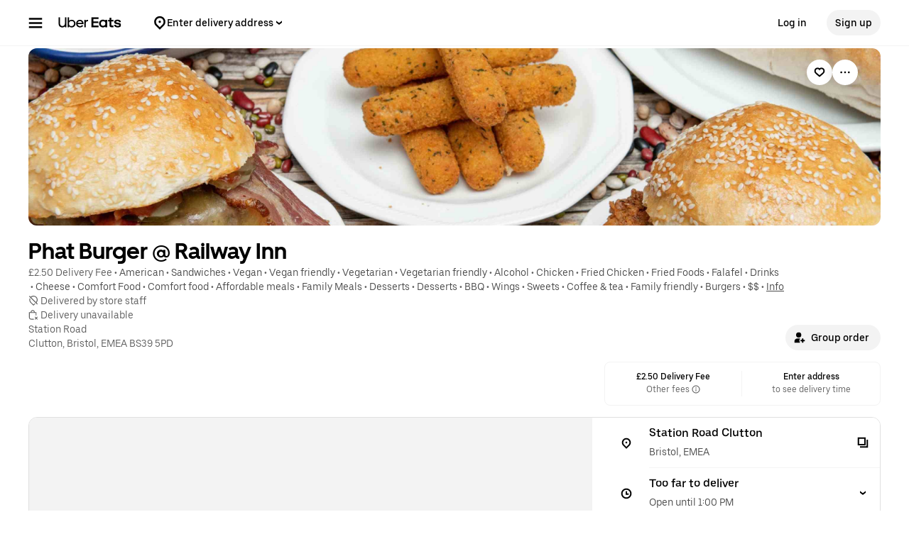

--- FILE ---
content_type: text/html; charset=utf-8
request_url: https://www.ubereats.com/gb/store/phat-burger-%40-railway-inn/tRkNm-9SROC51E5G145cCw
body_size: 151745
content:
<!doctype html><html lang="en-GB" dir="ltr"><head><meta charset="utf-8" /><link rel="preload" href="/_static/client-main-8d2bfc574b4993f3.js" nonce="7113c1c9-feb9-448a-a3ed-c997e7b3c3bd"   as="script"/><link rel="preload" href="/_static/client-vendor-lodash-ca3521a948a5a337.js" nonce="7113c1c9-feb9-448a-a3ed-c997e7b3c3bd"   as="script"/><link rel="preload" href="/_static/client-vendor-core-31b48b9d2f51f9b9.js" nonce="7113c1c9-feb9-448a-a3ed-c997e7b3c3bd"   as="script"/><link rel="preload" href="/_static/client-vendor-react-0c2db6f1a70395c1.js" nonce="7113c1c9-feb9-448a-a3ed-c997e7b3c3bd"   as="script"/><link rel="preload" href="/_static/client-vendor-web-vitals-7912fddcd23ec71c.js" nonce="7113c1c9-feb9-448a-a3ed-c997e7b3c3bd"   as="script"/><link rel="preload" href="/_static/client-vendor-url-7e634a0757ada766.js" nonce="7113c1c9-feb9-448a-a3ed-c997e7b3c3bd"   as="script"/><link rel="preload" href="/_static/client-vendor-styletron-react-2e39b10b2d8219cb.js" nonce="7113c1c9-feb9-448a-a3ed-c997e7b3c3bd"   as="script"/><link rel="preload" href="/_static/client-vendor-history-758fbfdb26645015.js" nonce="7113c1c9-feb9-448a-a3ed-c997e7b3c3bd"   as="script"/><link rel="preload" href="/_static/client-40086-ee5d7e4b2d445639.js" nonce="7113c1c9-feb9-448a-a3ed-c997e7b3c3bd"   as="script"/><link rel="preload" href="/_static/client-83006-8aaf3f970fa2ec7e.js" nonce="7113c1c9-feb9-448a-a3ed-c997e7b3c3bd"   as="script"/><link rel="preload" href="/_static/client-11065-c2f127e20436e8b1.js" nonce="7113c1c9-feb9-448a-a3ed-c997e7b3c3bd"   as="script"/><link rel="preload" href="/_static/client-11697-291c9ddbb663aa00.js" nonce="7113c1c9-feb9-448a-a3ed-c997e7b3c3bd"   as="script"/><link rel="preload" href="/_static/client-14516-d0c07a0a4e335ba1.js" nonce="7113c1c9-feb9-448a-a3ed-c997e7b3c3bd"   as="script"/><link rel="preload" href="/_static/client-16459-f5ae17f10f4c4da7.js" nonce="7113c1c9-feb9-448a-a3ed-c997e7b3c3bd"   as="script"/><link rel="preload" href="/_static/client-19640-b97800addf500513.js" nonce="7113c1c9-feb9-448a-a3ed-c997e7b3c3bd"   as="script"/><link rel="preload" href="/_static/client-20425-de12656fe274a57c.js" nonce="7113c1c9-feb9-448a-a3ed-c997e7b3c3bd"   as="script"/><link rel="preload" href="/_static/client-22359-c19b36309dc448ef.js" nonce="7113c1c9-feb9-448a-a3ed-c997e7b3c3bd"   as="script"/><link rel="preload" href="/_static/client-22763-7006bd45e67d5322.js" nonce="7113c1c9-feb9-448a-a3ed-c997e7b3c3bd"   as="script"/><link rel="preload" href="/_static/client-23629-3cc07a8c7cd8ab48.js" nonce="7113c1c9-feb9-448a-a3ed-c997e7b3c3bd"   as="script"/><link rel="preload" href="/_static/client-24289-78103fc083f2ec07.js" nonce="7113c1c9-feb9-448a-a3ed-c997e7b3c3bd"   as="script"/><link rel="preload" href="/_static/client-27395-410c8aeec4c05b61.js" nonce="7113c1c9-feb9-448a-a3ed-c997e7b3c3bd"   as="script"/><link rel="preload" href="/_static/client-29142-ae862d4666cb02cf.js" nonce="7113c1c9-feb9-448a-a3ed-c997e7b3c3bd"   as="script"/><link rel="preload" href="/_static/client-29367-b365034874a0c9b6.js" nonce="7113c1c9-feb9-448a-a3ed-c997e7b3c3bd"   as="script"/><link rel="preload" href="/_static/client-31288-83e6dddbe0466c5d.js" nonce="7113c1c9-feb9-448a-a3ed-c997e7b3c3bd"   as="script"/><link rel="preload" href="/_static/client-34798-260e20ce3711a996.js" nonce="7113c1c9-feb9-448a-a3ed-c997e7b3c3bd"   as="script"/><link rel="preload" href="/_static/client-40920-1c692aa706f2d417.js" nonce="7113c1c9-feb9-448a-a3ed-c997e7b3c3bd"   as="script"/><link rel="preload" href="/_static/client-41013-753e01aea74185fa.js" nonce="7113c1c9-feb9-448a-a3ed-c997e7b3c3bd"   as="script"/><link rel="preload" href="/_static/client-44693-e4bf0074c7c7499d.js" nonce="7113c1c9-feb9-448a-a3ed-c997e7b3c3bd"   as="script"/><link rel="preload" href="/_static/client-4477-7314f7dfae4ceec9.js" nonce="7113c1c9-feb9-448a-a3ed-c997e7b3c3bd"   as="script"/><link rel="preload" href="/_static/client-46332-6e3f133fa5161cf7.js" nonce="7113c1c9-feb9-448a-a3ed-c997e7b3c3bd"   as="script"/><link rel="preload" href="/_static/client-47403-e807badb76761990.js" nonce="7113c1c9-feb9-448a-a3ed-c997e7b3c3bd"   as="script"/><link rel="preload" href="/_static/client-49119-65973dca9895fd0f.js" nonce="7113c1c9-feb9-448a-a3ed-c997e7b3c3bd"   as="script"/><link rel="preload" href="/_static/client-55990-d227ba341cca5adc.js" nonce="7113c1c9-feb9-448a-a3ed-c997e7b3c3bd"   as="script"/><link rel="preload" href="/_static/client-58390-039df74b95cddf76.js" nonce="7113c1c9-feb9-448a-a3ed-c997e7b3c3bd"   as="script"/><link rel="preload" href="/_static/client-58415-5b7ec1566593edd6.js" nonce="7113c1c9-feb9-448a-a3ed-c997e7b3c3bd"   as="script"/><link rel="preload" href="/_static/client-58659-e515a2e168ba3a49.js" nonce="7113c1c9-feb9-448a-a3ed-c997e7b3c3bd"   as="script"/><link rel="preload" href="/_static/client-60795-9420b58772a4b18f.js" nonce="7113c1c9-feb9-448a-a3ed-c997e7b3c3bd"   as="script"/><link rel="preload" href="/_static/client-63536-a154106ea3346913.js" nonce="7113c1c9-feb9-448a-a3ed-c997e7b3c3bd"   as="script"/><link rel="preload" href="/_static/client-64514-ffa5f5abd9b6c1df.js" nonce="7113c1c9-feb9-448a-a3ed-c997e7b3c3bd"   as="script"/><link rel="preload" href="/_static/client-65595-ce3b1fba6aae5a37.js" nonce="7113c1c9-feb9-448a-a3ed-c997e7b3c3bd"   as="script"/><link rel="preload" href="/_static/client-6673-12d21f5606be6d1e.js" nonce="7113c1c9-feb9-448a-a3ed-c997e7b3c3bd"   as="script"/><link rel="preload" href="/_static/client-66981-58c83eb614c2f3c7.js" nonce="7113c1c9-feb9-448a-a3ed-c997e7b3c3bd"   as="script"/><link rel="preload" href="/_static/client-70704-191ba3a7757eaf39.js" nonce="7113c1c9-feb9-448a-a3ed-c997e7b3c3bd"   as="script"/><link rel="preload" href="/_static/client-71062-9b1b8074948cd121.js" nonce="7113c1c9-feb9-448a-a3ed-c997e7b3c3bd"   as="script"/><link rel="preload" href="/_static/client-72632-ed8c67da3a329742.js" nonce="7113c1c9-feb9-448a-a3ed-c997e7b3c3bd"   as="script"/><link rel="preload" href="/_static/client-76981-bdc0bf1d54695abc.js" nonce="7113c1c9-feb9-448a-a3ed-c997e7b3c3bd"   as="script"/><link rel="preload" href="/_static/client-82892-e7011191dc1523dc.js" nonce="7113c1c9-feb9-448a-a3ed-c997e7b3c3bd"   as="script"/><link rel="preload" href="/_static/client-85721-c63042e4c7bfb7a8.js" nonce="7113c1c9-feb9-448a-a3ed-c997e7b3c3bd"   as="script"/><link rel="preload" href="/_static/client-87115-87b2899b90c3aaf3.js" nonce="7113c1c9-feb9-448a-a3ed-c997e7b3c3bd"   as="script"/><link rel="preload" href="/_static/client-87233-5c20e2d9bc18fe80.js" nonce="7113c1c9-feb9-448a-a3ed-c997e7b3c3bd"   as="script"/><link rel="preload" href="/_static/client-87247-5bbfbbc21b11fd54.js" nonce="7113c1c9-feb9-448a-a3ed-c997e7b3c3bd"   as="script"/><link rel="preload" href="/_static/client-87751-822e7137d23fa255.js" nonce="7113c1c9-feb9-448a-a3ed-c997e7b3c3bd"   as="script"/><link rel="preload" href="/_static/client-92782-e05c7079126d2b8b.js" nonce="7113c1c9-feb9-448a-a3ed-c997e7b3c3bd"   as="script"/><link rel="preload" href="/_static/client-95570-98618dc075978ba9.js" nonce="7113c1c9-feb9-448a-a3ed-c997e7b3c3bd"   as="script"/><link rel="preload" href="/_static/client-97887-612d7feee6ac90bb.js" nonce="7113c1c9-feb9-448a-a3ed-c997e7b3c3bd"   as="script"/><link rel="preload" href="/_static/client-98868-8ff8e56f43404633.js" nonce="7113c1c9-feb9-448a-a3ed-c997e7b3c3bd"   as="script"/><link rel="preload" href="/_static/client-12712-ff72c0771fa477d2.js" nonce="7113c1c9-feb9-448a-a3ed-c997e7b3c3bd"   as="script"/><link rel="preload" href="/_static/client-13078-69e0de0fb35ecc97.js" nonce="7113c1c9-feb9-448a-a3ed-c997e7b3c3bd"   as="script"/><link rel="preload" href="/_static/client-13894-287429107e7fc74b.js" nonce="7113c1c9-feb9-448a-a3ed-c997e7b3c3bd"   as="script"/><link rel="preload" href="/_static/client-14364-cf91d4097314c7b3.js" nonce="7113c1c9-feb9-448a-a3ed-c997e7b3c3bd"   as="script"/><link rel="preload" href="/_static/client-17315-7edfa6c07802ab41.js" nonce="7113c1c9-feb9-448a-a3ed-c997e7b3c3bd"   as="script"/><link rel="preload" href="/_static/client-19130-c2dbc11f30030ebf.js" nonce="7113c1c9-feb9-448a-a3ed-c997e7b3c3bd"   as="script"/><link rel="preload" href="/_static/client-20601-ce4529467a1f0d51.js" nonce="7113c1c9-feb9-448a-a3ed-c997e7b3c3bd"   as="script"/><link rel="preload" href="/_static/client-24543-2a36b7349d251347.js" nonce="7113c1c9-feb9-448a-a3ed-c997e7b3c3bd"   as="script"/><link rel="preload" href="/_static/client-31129-9d12e53b4e5b9a67.js" nonce="7113c1c9-feb9-448a-a3ed-c997e7b3c3bd"   as="script"/><link rel="preload" href="/_static/client-3554-9372c0d987c36b4f.js" nonce="7113c1c9-feb9-448a-a3ed-c997e7b3c3bd"   as="script"/><link rel="preload" href="/_static/client-40439-b08d85b9738e8628.js" nonce="7113c1c9-feb9-448a-a3ed-c997e7b3c3bd"   as="script"/><link rel="preload" href="/_static/client-46702-cdeee38c03600c21.js" nonce="7113c1c9-feb9-448a-a3ed-c997e7b3c3bd"   as="script"/><link rel="preload" href="/_static/client-49881-943fc669030add2b.js" nonce="7113c1c9-feb9-448a-a3ed-c997e7b3c3bd"   as="script"/><link rel="preload" href="/_static/client-51483-ce3dfc0f7435aae2.js" nonce="7113c1c9-feb9-448a-a3ed-c997e7b3c3bd"   as="script"/><link rel="preload" href="/_static/client-51915-c27620ccfa0b4537.js" nonce="7113c1c9-feb9-448a-a3ed-c997e7b3c3bd"   as="script"/><link rel="preload" href="/_static/client-56089-952f17ff540fc878.js" nonce="7113c1c9-feb9-448a-a3ed-c997e7b3c3bd"   as="script"/><link rel="preload" href="/_static/client-56919-e27ec390d28a9743.js" nonce="7113c1c9-feb9-448a-a3ed-c997e7b3c3bd"   as="script"/><link rel="preload" href="/_static/client-60723-1ea8d27113ceb822.js" nonce="7113c1c9-feb9-448a-a3ed-c997e7b3c3bd"   as="script"/><link rel="preload" href="/_static/client-64542-060bc1d6c3ff628b.js" nonce="7113c1c9-feb9-448a-a3ed-c997e7b3c3bd"   as="script"/><link rel="preload" href="/_static/client-66006-0b2dde266f9a38e6.js" nonce="7113c1c9-feb9-448a-a3ed-c997e7b3c3bd"   as="script"/><link rel="preload" href="/_static/client-70956-5232ad3abc51ccde.js" nonce="7113c1c9-feb9-448a-a3ed-c997e7b3c3bd"   as="script"/><link rel="preload" href="/_static/client-72237-ee9be5a8ecad6856.js" nonce="7113c1c9-feb9-448a-a3ed-c997e7b3c3bd"   as="script"/><link rel="preload" href="/_static/client-78878-209071f89996d996.js" nonce="7113c1c9-feb9-448a-a3ed-c997e7b3c3bd"   as="script"/><link rel="preload" href="/_static/client-82542-0e79738852245c13.js" nonce="7113c1c9-feb9-448a-a3ed-c997e7b3c3bd"   as="script"/><link rel="preload" href="/_static/client-91439-2dbfcf4ff3dea888.js" nonce="7113c1c9-feb9-448a-a3ed-c997e7b3c3bd"   as="script"/><link rel="preload" href="/_static/client-93847-109c9ebce876d99b.js" nonce="7113c1c9-feb9-448a-a3ed-c997e7b3c3bd"   as="script"/><link rel="preload" href="/_static/client-94078-3b836fa3565b7195.js" nonce="7113c1c9-feb9-448a-a3ed-c997e7b3c3bd"   as="script"/><link rel="preload" href="/_static/client-94210-02e53235141025e2.js" nonce="7113c1c9-feb9-448a-a3ed-c997e7b3c3bd"   as="script"/><link rel="preload" href="/_static/client-97190-3bb0d242f174ba1a.js" nonce="7113c1c9-feb9-448a-a3ed-c997e7b3c3bd"   as="script"/><link rel="preload" href="/_static/client-28281-9da1b76eac24ae4c.js" nonce="7113c1c9-feb9-448a-a3ed-c997e7b3c3bd"   as="script"/><link rel="preload" href="/_static/client-10202-d905b52c7b4bb393.js" nonce="7113c1c9-feb9-448a-a3ed-c997e7b3c3bd"   as="script"/><link rel="preload" href="/_static/client-14775-82e360a72b578255.js" nonce="7113c1c9-feb9-448a-a3ed-c997e7b3c3bd"   as="script"/><link rel="preload" href="/_static/client-15648-7c05dbb433cbd1e5.js" nonce="7113c1c9-feb9-448a-a3ed-c997e7b3c3bd"   as="script"/><link rel="preload" href="/_static/client-16719-7400bed787e3aa13.js" nonce="7113c1c9-feb9-448a-a3ed-c997e7b3c3bd"   as="script"/><link rel="preload" href="/_static/client-1927-9f25935fb26bd75f.js" nonce="7113c1c9-feb9-448a-a3ed-c997e7b3c3bd"   as="script"/><link rel="preload" href="/_static/client-19777-f415045b197c881a.js" nonce="7113c1c9-feb9-448a-a3ed-c997e7b3c3bd"   as="script"/><link rel="preload" href="/_static/client-20829-3abf4952bc79ce7a.js" nonce="7113c1c9-feb9-448a-a3ed-c997e7b3c3bd"   as="script"/><link rel="preload" href="/_static/client-21154-593b693cd714d2f7.js" nonce="7113c1c9-feb9-448a-a3ed-c997e7b3c3bd"   as="script"/><link rel="preload" href="/_static/client-22186-96abdc6f97fc0aec.js" nonce="7113c1c9-feb9-448a-a3ed-c997e7b3c3bd"   as="script"/><link rel="preload" href="/_static/client-22520-f22137edc583e52b.js" nonce="7113c1c9-feb9-448a-a3ed-c997e7b3c3bd"   as="script"/><link rel="preload" href="/_static/client-2388-09f3686a4679d5be.js" nonce="7113c1c9-feb9-448a-a3ed-c997e7b3c3bd"   as="script"/><link rel="preload" href="/_static/client-23967-cc0ba195b6822184.js" nonce="7113c1c9-feb9-448a-a3ed-c997e7b3c3bd"   as="script"/><link rel="preload" href="/_static/client-24609-96850346b0e01a54.js" nonce="7113c1c9-feb9-448a-a3ed-c997e7b3c3bd"   as="script"/><link rel="preload" href="/_static/client-24915-625bc7211dd8f49b.js" nonce="7113c1c9-feb9-448a-a3ed-c997e7b3c3bd"   as="script"/><link rel="preload" href="/_static/client-28865-ee408ecb2cee09e6.js" nonce="7113c1c9-feb9-448a-a3ed-c997e7b3c3bd"   as="script"/><link rel="preload" href="/_static/client-30825-f39b3afc49b82a6a.js" nonce="7113c1c9-feb9-448a-a3ed-c997e7b3c3bd"   as="script"/><link rel="preload" href="/_static/client-34801-4181abf99c07413c.js" nonce="7113c1c9-feb9-448a-a3ed-c997e7b3c3bd"   as="script"/><link rel="preload" href="/_static/client-36675-32f1b30ab699ab5d.js" nonce="7113c1c9-feb9-448a-a3ed-c997e7b3c3bd"   as="script"/><link rel="preload" href="/_static/client-41489-b8da071718c9063a.js" nonce="7113c1c9-feb9-448a-a3ed-c997e7b3c3bd"   as="script"/><link rel="preload" href="/_static/client-44068-9a8fa42ec4afaca8.js" nonce="7113c1c9-feb9-448a-a3ed-c997e7b3c3bd"   as="script"/><link rel="preload" href="/_static/client-47272-61f89fb692295481.js" nonce="7113c1c9-feb9-448a-a3ed-c997e7b3c3bd"   as="script"/><link rel="preload" href="/_static/client-51590-67d9d1779dfe5b38.js" nonce="7113c1c9-feb9-448a-a3ed-c997e7b3c3bd"   as="script"/><link rel="preload" href="/_static/client-53134-1a0db1f1de4544e1.js" nonce="7113c1c9-feb9-448a-a3ed-c997e7b3c3bd"   as="script"/><link rel="preload" href="/_static/client-54059-40754b805d13e809.js" nonce="7113c1c9-feb9-448a-a3ed-c997e7b3c3bd"   as="script"/><link rel="preload" href="/_static/client-54940-c1b74a8f4a31e07c.js" nonce="7113c1c9-feb9-448a-a3ed-c997e7b3c3bd"   as="script"/><link rel="preload" href="/_static/client-57261-26721a5187eb0b45.js" nonce="7113c1c9-feb9-448a-a3ed-c997e7b3c3bd"   as="script"/><link rel="preload" href="/_static/client-57630-d9cee58d57bec16e.js" nonce="7113c1c9-feb9-448a-a3ed-c997e7b3c3bd"   as="script"/><link rel="preload" href="/_static/client-57757-b117136d7d83a7f5.js" nonce="7113c1c9-feb9-448a-a3ed-c997e7b3c3bd"   as="script"/><link rel="preload" href="/_static/client-5786-25e7e31f1dced5f4.js" nonce="7113c1c9-feb9-448a-a3ed-c997e7b3c3bd"   as="script"/><link rel="preload" href="/_static/client-58109-f14e3a7110607b36.js" nonce="7113c1c9-feb9-448a-a3ed-c997e7b3c3bd"   as="script"/><link rel="preload" href="/_static/client-62323-6568c3db5f9ad28e.js" nonce="7113c1c9-feb9-448a-a3ed-c997e7b3c3bd"   as="script"/><link rel="preload" href="/_static/client-65988-02b00843ca481cf6.js" nonce="7113c1c9-feb9-448a-a3ed-c997e7b3c3bd"   as="script"/><link rel="preload" href="/_static/client-70232-a1ec8d0e59dffab8.js" nonce="7113c1c9-feb9-448a-a3ed-c997e7b3c3bd"   as="script"/><link rel="preload" href="/_static/client-73000-bf53f91406ee709c.js" nonce="7113c1c9-feb9-448a-a3ed-c997e7b3c3bd"   as="script"/><link rel="preload" href="/_static/client-75014-0db4698ebc850aae.js" nonce="7113c1c9-feb9-448a-a3ed-c997e7b3c3bd"   as="script"/><link rel="preload" href="/_static/client-77247-d27d33f8a2c02b8c.js" nonce="7113c1c9-feb9-448a-a3ed-c997e7b3c3bd"   as="script"/><link rel="preload" href="/_static/client-78403-4f75596210642f99.js" nonce="7113c1c9-feb9-448a-a3ed-c997e7b3c3bd"   as="script"/><link rel="preload" href="/_static/client-83904-920a5083ae182b3d.js" nonce="7113c1c9-feb9-448a-a3ed-c997e7b3c3bd"   as="script"/><link rel="preload" href="/_static/client-92201-fd1fd007be1cffe9.js" nonce="7113c1c9-feb9-448a-a3ed-c997e7b3c3bd"   as="script"/><link rel="preload" href="/_static/client-97276-1242baa1f135e4a9.js" nonce="7113c1c9-feb9-448a-a3ed-c997e7b3c3bd"   as="script"/><link rel="preload" href="/_static/client-runtime-ccb6af5e56dd6bf2.js" nonce="7113c1c9-feb9-448a-a3ed-c997e7b3c3bd"   as="script"/><title>Phat Burger @ Railway Inn Menu &amp; Prices - Clutton Delivery - Order with Uber Eats</title><script nonce="7113c1c9-feb9-448a-a3ed-c997e7b3c3bd" integrity="sha384-SFD/2kuY2oP7fuXM8+eoqoh4eedkTR8v417x1Tfz3GwYuHlgzmIKdrINqlFbD/67">!function(){var e,t,n,i,r={passive:!0,capture:!0},a=new Date,o=function(){i=[],t=-1,e=null,f(addEventListener)},c=function(i,r){e||(e=r,t=i,n=new Date,f(removeEventListener),u())},u=function(){if(t>=0&&t<n-a){var r={entryType:"first-input",name:e.type,target:e.target,cancelable:e.cancelable,startTime:e.timeStamp,processingStart:e.timeStamp+t};i.forEach((function(e){e(r)})),i=[]}},s=function(e){if(e.cancelable){var t=(e.timeStamp>1e12?new Date:performance.now())-e.timeStamp;"pointerdown"==e.type?function(e,t){var n=function(){c(e,t),a()},i=function(){a()},a=function(){removeEventListener("pointerup",n,r),removeEventListener("pointercancel",i,r)};addEventListener("pointerup",n,r),addEventListener("pointercancel",i,r)}(t,e):c(t,e)}},f=function(e){["mousedown","keydown","touchstart","pointerdown"].forEach((function(t){return e(t,s,r)}))},p="hidden"===document.visibilityState?0:1/0;addEventListener("visibilitychange",(function e(t){"hidden"===document.visibilityState&&(p=t.timeStamp,removeEventListener("visibilitychange",e,!0))}),!0);o(),self.webVitals={firstInputPolyfill:function(e){i.push(e),u()},resetFirstInputPolyfill:o,get firstHiddenTime(){return p}}}();</script><meta http-equiv="Content-Security-Policy" content="block-all-mixed-content;frame-src 'self' https://*.uber.com https://*.ubereats.com http://*.cdn-net.com https://tr.snapchat.com https://payments.uber.com https://payments.ubereats.com https://payments.postmates.com https://payments.order.store https://wpe-breeze.uberinternal.com https://payments-orchid.uber.com https://payments-otchs.uber.com https://payments-staging.uberinternal.com https://payments-staging.uber.com https://www.google.com/recaptcha/ https://auth.uberinternal.com https://gumi.criteo.com/ https://mug.criteo.com https://gum.criteo.com https://catalogs.uberinternal.com/ https://insight.adsrvr.org/ https://match.adsrvr.org https://s.amazon-adsystem.com/ https://*.sardine.ai https://*.arkoselabs.com https://*.online-metrix.net uber://* https://accounts.google.com 'self' bs.serving-sys.com click.appcast.io analytics.recruitics.com ci.iasds01.com cdn.krxd.net www.facebook.com *.doubleclick.net *.tealiumiq.com *.demdex.net *.optimizely.com;worker-src 'self' blob:;child-src 'self' blob: bs.serving-sys.com click.appcast.io analytics.recruitics.com ci.iasds01.com cdn.krxd.net www.facebook.com *.doubleclick.net *.tealiumiq.com *.demdex.net;connect-src 'self' 'self' https://*.uber.com https://duyt4h9nfnj50.cloudfront.net https://d3fa76b550dpw9.cloudfront.net https://d4p17acsd5wyj.cloudfront.net https://d3i4yxtzktqr9n.cloudfront.net https://dkl8of78aprwd.cloudfront.net https://cn-geo1.uber.com https://d1goeicueq33a8.cloudfront.net https://siteintercept.qualtrics.com https://payments.uber.com https://payments.ubereats.com https://payments.postmates.com https://payments.order.store https://wpe-breeze.uberinternal.com https://payments-orchid.uber.com https://payments-otchs.uber.com https://payments-staging.uberinternal.com https://payments-staging.uber.com https://analytics.tiktok.com https://analytics.google.com https://ad.doubleclick.net https://dynamic.criteo.com https://widget.us.criteo.com https://widget.as.criteo.com https://widget.eu.criteo.com https://sslwidget.criteo.com https://tr.snapchat.com https://app.paypay.ne.jp https://stg.paypay-corp.co.jp https://image.paypay.ne.jp https://d1g1f25tn8m2e6.cloudfront.net https://www.google.com/pagead/landing https://googleads.g.doubleclick.net/pagead/landing https://dyguxp1m9tbrw.cloudfront.net https://tc2.uber.com https://u-vsm.tmobiapi.com https://*.tiles.mapbox.com https://api.mapbox.com https://events.mapbox.com https://*.googleapis.com https://*.gstatic.com https://44.238.122.172 https://100.20.58.101 https://35.85.84.151 https://44.228.85.26 https://34.215.155.61 https://35.160.46.251 https://52.71.121.170 https://18.210.229.244 https://44.212.189.233 https://3.212.39.155 https://52.22.50.55 https://54.156.2.105 https://s.yimg.com/wi/config/10001384.json https://s.yimg.com/wi/config/10021978.json https://s.amazon-adsystem.com/ https://ara.paa-reporting-advertising.amazon/aat https://insight.adsrvr.org/ https://*.ubereats.com https://*.fpjs.io https://*.arkoselabs.com https://*.sardine.ai https://*.online-metrix.net https://*.wowscale.com https://www.google.com/recaptcha/* https://accounts.google.com https://auth.uber.com https://auth-sandbox.uber.com events.uber.com api.mixpanel.com d3i4yxtzktqr9n.cloudfront.net *.optimizely.com *.google-analytics.com *.tealiumiq.com *.demdex.net https://api-js.mixpanel.com;manifest-src 'self' https://*.uber.com;form-action 'self' https://tr.snapchat.com https://www.facebook.com/tr/ https://payments.uber.com https://payments.ubereats.com https://payments.postmates.com https://payments.order.store https://wpe-breeze.uberinternal.com https://payments-orchid.uber.com https://payments-otchs.uber.com https://payments-staging.uberinternal.com https://payments-staging.uber.com;object-src 'none';script-src 'self' 'unsafe-inline' https://d1a3f4spazzrp4.cloudfront.net https://d3i4yxtzktqr9n.cloudfront.net https://tb-static.uber.com https://tbs-static.uber.com 'nonce-7113c1c9-feb9-448a-a3ed-c997e7b3c3bd' https://bat.bing.com https://*.qualtrics.com https://analytics.twitter.com http://www.googletagservices.com http://*.cdn-net.com https://sc-static.net https://tr.snapchat.com https://*.yjtag.jp https://yjtag.yahoo.co.jp https://b92.yahoo.co.jp https://*.yimg.jp https://*.outbrain.com https://www.redditstatic.com https://analytics.tiktok.com https://dynamic.criteo.com https://static.criteo.net https://sslwidget.criteo.com https://widget.us.criteo.com https://widget.as.criteo.com https://widget.eu.criteo.com https://payments.uber.com https://payments.ubereats.com https://payments.postmates.com https://payments.order.store https://wpe-breeze.uberinternal.com https://payments-orchid.uber.com https://payments-otchs.uber.com https://payments-staging.uberinternal.com https://payments-staging.uber.com https://d4p17acsd5wyj.cloudfront.net https://www.google.com/recaptcha/ https://www.gstatic.com/recaptcha/ https://dca.ubereats.com https://phx.ubereats.com 'self' 'unsafe-eval' 'wasm-unsafe-eval' https://*.googleapis.com https://*.gstatic.com https://*.ggpht.com https://*.googleusercontent.com https://ln-rules.rewardstyle.com/bookmarklet.js https://dx.mountain.com/spx https://gs.mountain.com/gs https://px.mountain.com/st https://js.adsrvr.org/up_loader.1.1.0.js https://js.adsrvr.org/universal_pixel.1.1.3.js https://www.clarity.ms/tag/uet/4050272 https://www.clarity.ms/s/ https://b99.yahoo.co.jp/pagead/conversion_async.js https://b98.yahoo.co.jp/pagead/conversion_async.js https://c.amazon-adsystem.com/aat/amzn.js https://*.ubereats.com https://fpnpmcdn.net https://*.arkoselabs.com https://*.sardine.ai https://*.online-metrix.net 'sha512-RcM1Pe8HQQu1oalKaB94GzwQ7JS+xkjWhSOclkJj9mheuwkUAS0Of+xgKMeBFkl73Z7RZ6zR9MVG8aIq3P8IDQ==' https://accounts.google.com 'self' 'unsafe-eval' script.crazyegg.com www.google-analytics.com www.googletagmanager.com maps.googleapis.com maps.google.com tags.tiqcdn.com beacon.krxd.net cdn.krxd.net cdn.mxpnl.com www.googleadservices.com www.ziprecruiter.com analytics.recruitics.com edge.quantserve.com secure.quantserve.com connect.facebook.net cdn.nanigans.com api.nanigans.com *.adroll.com s.yimg.com sp.analytics.yahoo.com click.app-cast.com i.l.inmobicdn.net *.optimizely.com *.tealiumiq.com *.doubleclick.net static.ads-twitter.com https://www.google-analytics.com https://ssl.google-analytics.com maps.googleapis.com maps.google.com;style-src 'self' 'unsafe-inline' https://d1a3f4spazzrp4.cloudfront.net https://d3i4yxtzktqr9n.cloudfront.net https://tb-static.uber.com https://tbs-static.uber.com https://api.tiles.mapbox.com https://fonts.googleapis.com https://accounts.google.com"><script nonce="7113c1c9-feb9-448a-a3ed-c997e7b3c3bd" integrity="sha384-9THD/6mipCGDpACpbdbgY1vp33IVyH3p8CHsA8j5pP/ycsjWvMF6cuW3szMgMWqZ">
          const messageCounts = {};
          const httpRegex = /^https?:///;
          onerror = function (m, s, l, c, e) {
            if (s && !httpRegex.test(s)) return;
            var getError = function(e){var a=e;return"object"==typeof e&&(e instanceof Array||(a={},Object.getOwnPropertyNames(e).forEach((function(c){a[c]=e[c]})))),a};
            var _e = e || {};
            messageCounts[m] = (messageCounts[m] || 0) + 1;
            if (_e.__handled || messageCounts[m] > 3) return;
            var x = new XMLHttpRequest();
            x.open('POST', '/_errors');
            x.setRequestHeader('Content-Type', 'application/json');
            x.send(
              JSON.stringify({
                ssr_build_hash: 'a364a1770d67064b07ec0d608deac2de97048eaa',
                message: m,
                source: s,
                line: l,
                col: c,
                error: getError(_e),
              })
            );
            _e.__handled = true;
          };
          </script><meta name=botdefense-enabled content=false /><link rel="alternate" hreflang="en-GB" href="https://www.ubereats.com/gb/store/phat-burger-%40-railway-inn/tRkNm-9SROC51E5G145cCw" /><link rel="alternate" hreflang="x-default" href="https://www.ubereats.com/store/phat-burger-%40-railway-inn/tRkNm-9SROC51E5G145cCw" />
          <style>
            .grecaptcha-badge {
              visibility: hidden;
            }
          </style>
        <meta
                id="__SERVER_SIDE_THEME_PREFERENCE__"
                content="light"
              /><meta id="PRIVACY_BANNERS_GEO_IP" content="{\u0022countryCode\u0022:\u0022US\u0022,\u0022isoCodes\u0022:[\u0022OH\u0022]}" />
          <script type="application/json" id="__MARKETING_UCLICK_LINK_CONFIG__">
            %7B%22commonParams%22%3A%7B%22uclick_id%22%3A%5B%7B%22variable%22%3A%22sessionId%22%2C%22renameTo%22%3A%22uclick_id%22%2C%22value%22%3A%227e85978f-99c3-4678-8bb9-0c8820de8e39%22%7D%5D%7D%2C%22attachSearchParams%22%3A%5B%7B%22domains%22%3A%5B%22uber.com%22%2C%22www.uber.com%22%2C%22auth.uber.com%22%2C%22bonjour.uber.com%22%2C%22business.uber.com%22%2C%22central.uber.com%22%2C%22direct.uber.com%22%2C%22drivers.uber.com%22%2C%22event.uber.com%22%2C%22gifts.uber.com%22%2C%22health.uber.com%22%2C%22helix-go-webview.uber.com%22%2C%22help.uber.com%22%2C%22m.uber.com%22%2C%22payments-orchid.uber.com%22%2C%22orchid.uber.com%22%2C%22partners.uber.com%22%2C%22payments-guest.uber.com%22%2C%22payments.uber.com%22%2C%22paypay.uber.com%22%2C%22reimagine.uber.com%22%2C%22restaurant-dashboard.uber.com%22%2C%22rent-webview.uber.com%22%2C%22riders.uber.com%22%2C%22travel.uber.com%22%2C%22vouchers.uber.com%22%2C%22wallet.uber.com%22%2C%22wav.uber.com%22%2C%22wc.uber.com%22%2C%22xlb.uber.com%22%2C%22restaurant.uberinternal.com%22%2C%22uberhealth.com%22%2C%22about.ubereats.com%22%2C%22merchants.ubereats.com%22%2C%22payments.ubereats.com%22%2C%22deliver.postmates.com%22%2C%22payments.postmates.com%22%5D%2C%22includes%22%3A%5B%22uclick_id%22%5D%7D%5D%7D
          </script>
        <script nonce="7113c1c9-feb9-448a-a3ed-c997e7b3c3bd" integrity="sha384-Uk1Ie9BiqgdwncJtyxU1DYIC0eZomkcEOqwMEXRWDzEIZRGF2vcQWKz2HQMYscql">(function (){function matchesAnyDomainPath(e,t){const n=e.host.toLowerCase(),a=e.pathname.toLowerCase();return(t||[]).some((function(e){const t=e.indexOf("/");let i,r;return t<0?(i=e,r=""):0===t?(i="*",r=e):(i=e.substring(0,t),r=e.substring(t)),r=r.toLowerCase(),i=i.toLowerCase(),("*"===i||n===i)&&a.startsWith(r)}))}function applySearchParamsConfig(e,t,n,a){(t||[]).forEach((function(t){matchesAnyDomainPath(e,t.domains)&&(t.includes&&n&&t.includes.forEach((e=>{(n[e]||[]).forEach(a)})),(t.params||[]).forEach(a))}))}function getEligibleValuesToAttach(e,t,n,a){const i={};for(const[e,n]of t?.searchParams||[])i[e]=n;const r=Object.assign({},window?.__marketing_uclick_link__?.variables||{});return applySearchParamsConfig(e,n,a,(function(e){e.variable?delete r[e.variable]:e.param&&delete i[e.param]})),{params:i,variables:r}}function attachQueryParams(e,t,n,a){applySearchParamsConfig(e,t,n,(function(t){const n=t.value?t.value:t.variable?a.variables[t.variable]:a.params[t.param];n&&e.searchParams.set(t.renameTo||t.variable||t.param,n)}))}function isSameDomainAllowed(e,t){return(t||[]).some((t=>matchesAnyDomainPath(e,t.domains)&&t.updateLinksOnSameDomain))}function mutateLinkFactory(e){const t=e&&e.commonParams||{},n=e&&e.attachSearchParams||[],a=e&&e.preventSearchParams||[],i=e&&e.skipOnSourcePages||[];return function(e){const r=new URL(window?.location?.href);if(!matchesAnyDomainPath(r,i)&&e.target instanceof Element){const i=e.target.closest("[href]");if(!i||i.getAttribute("data-uclick-id"))return;if(i.closest("svg"))return;const o=i.href||i.getAttribute(href)||"";if(!o)return;const s=new URL(o);if(!(s.host&&s.host!==r.host||isSameDomainAllowed(s,n)))return;const c=getEligibleValuesToAttach(s,r,a,t);if(attachQueryParams(s,n,t,c),s.href===o)return;i.setAttribute("href",s.href),i.setAttribute("data-uclick-id",window?.__marketing_uclick_link__?.variables?.sessionId||"")}}}function setVariables(e){window.__marketing_uclick_link__&&(window.__marketing_uclick_link__.variables=e)}function installHandlers(e){const t=document.getElementById(e);if(t&&t.textContent){const e=mutateLinkFactory(JSON.parse(decodeURIComponent(t.textContent)));document.addEventListener("mousedown",e),document.addEventListener("click",e),window.__marketing_uclick_link__={eventListener:e,variables:{}}}}function uninstallHandlers(){const e=window.__marketing_uclick_link__.eventListener;document.removeEventListener("mousedown",e),document.removeEventListener("click",e),window.__marketing_uclick_link__.eventListener=null}
installHandlers('__MARKETING_UCLICK_LINK_CONFIG__');})();</script><meta id="maps-fallback" content="uber" /><meta data-rh="true" name="viewport" content="width=device-width, initial-scale=1.0, maximum-scale=2.0"/><meta data-rh="true" name="theme-color" content="#000000"/><meta data-rh="true" name="DC.issued" content="1768671814548"/><meta data-rh="true" name="google-site-verification" content="VsuZf2_aDTFloKH9DDZwZkApKQdJ4vwWaIONAHsPNP4"/><meta data-rh="true" name="google-site-verification" content="e7Pbh7MPVYI_oxrqRArrQsy3Se3YyXMaTo318lmbXEY"/><meta data-rh="true" name="google-site-verification" content="udkBIuofpkvfW7oCltGi2L2zUdwv62MvDZsPGe7cTns"/><meta data-rh="true" name="google-site-verification" content="LZ1PBBewAIw1QSKSNu_29oArwY7FU8A5GvhVKt9DooE"/><meta data-rh="true" name="robots" content="index, follow"/><meta data-rh="true" property="og:url" content="https://www.ubereats.com/gb/store/phat-burger-%40-railway-inn/tRkNm-9SROC51E5G145cCw"/><meta data-rh="true" name="twitter:url" content="https://www.ubereats.com/gb/store/phat-burger-%40-railway-inn/tRkNm-9SROC51E5G145cCw"/><meta data-rh="true" property="og:type" content="website"/><meta data-rh="true" name="twitter:card" content="summary_large_image"/><meta data-rh="true" property="og:title" content="Phat Burger @ Railway Inn Menu &amp; Prices - Clutton Delivery - Order with Uber Eats"/><meta data-rh="true" name="twitter:title" content="Phat Burger @ Railway Inn Menu &amp; Prices - Clutton Delivery - Order with Uber Eats"/><meta data-rh="true" name="description" content="Use your Uber account to order delivery from Phat Burger @ Railway Inn in Clutton. Browse the menu, view popular items and track your order."/><meta data-rh="true" property="og:description" content="Use your Uber account to order delivery from Phat Burger @ Railway Inn in Clutton. Browse the menu, view popular items and track your order."/><meta data-rh="true" name="twitter:description" content="Use your Uber account to order delivery from Phat Burger @ Railway Inn in Clutton. Browse the menu, view popular items and track your order."/><meta data-rh="true" property="og:image" content="https://tb-static.uber.com/prod/image-proc/processed_images/ecc5af1123f4c38f3757d605f5810681/fb86662148be855d931b37d6c1e5fcbe.jpeg"/><meta data-rh="true" name="twitter:image" content="https://tb-static.uber.com/prod/image-proc/processed_images/ecc5af1123f4c38f3757d605f5810681/fb86662148be855d931b37d6c1e5fcbe.jpeg"/><link data-rh="true" rel="apple-touch-icon" sizes="192x192" href="/_static/35b3b9a3182fec82.png"/><link data-rh="true" rel="apple-touch-icon" sizes="512x512" href="/_static/9d965730ecb40206.png"/><link data-rh="true" rel="shortcut icon" type="image/x-icon" href="/_static/d526ae562360062f.ico"/><link data-rh="true" rel="icon" type="image/x-icon" href="/_static/d526ae562360062f.ico"/><link data-rh="true" rel="manifest" href="/manifest.json" type="application/json"/><link data-rh="true" rel="schema.DC" href="http://purl.org/dc/elements/1.1/"/><link data-rh="true" rel="preconnect" href="https://tb-static.uber.com"/><link data-rh="true" rel="preconnect" href="https://csp.uber.com"/><link data-rh="true" rel="preconnect" href="https://sc-static.net"/><link data-rh="true" rel="preconnect" href="https://www.google.com"/><link data-rh="true" rel="preconnect" href="https://www.googletagmanager.com"/><link data-rh="true" rel="preconnect" href="https://www.google-analytics.com"/><link data-rh="true" rel="preconnect" href="https://fonts.gstatic.com"/><link data-rh="true" rel="preconnect" href="https://b92.yahoo.co.jp"/><link data-rh="true" rel="preconnect" href="https://s.yimg.jp"/><link data-rh="true" rel="dns-prefetch" href="https://googleads.g.doubleclick.net"/><link data-rh="true" rel="dns-prefetch" href="https://td.doubleclick.net"/><link data-rh="true" rel="dns-prefetch" href="https://googleads.g.doubleclick.net"/><link data-rh="true" rel="dns-prefetch" href="https://connect.facebook.net"/><link data-rh="true" rel="dns-prefetch" href="https://www.facebook.com"/><link data-rh="true" rel="dns-prefetch" href="https://t.co"/><link data-rh="true" rel="dns-prefetch" href="https://analytics.twitter.com"/><link data-rh="true" rel="dns-prefetch" href="https://static.ads-twitter.com"/><link data-rh="true" rel="dns-prefetch" href="https://sp.analytics.yahoo.com"/><link data-rh="true" rel="dns-prefetch" href="https://pt.ispot.tv"/><link data-rh="true" rel="dns-prefetch" href="https://analytics.tiktok.com"/><link data-rh="true" rel="dns-prefetch" href="https://tr.snapchat.com"/><link data-rh="true" rel="preload" href="https://bat.bing.com/bat.js" as="script"/><link data-rh="true" rel="preload" href="https://tags.tiqcdn.com/utag/uber/eatsv2/prod/utag.js" as="script"/><link data-rh="true" rel="preload" href="https://d3i4yxtzktqr9n.cloudfront.net/web-eats-v2/eee1724e2e5a8ebd.woff2" as="font"/><link data-rh="true" rel="preload" href="https://d3i4yxtzktqr9n.cloudfront.net/web-eats-v2/276edd4275dda838.woff2" as="font"/><link data-rh="true" rel="preload" href="https://d3i4yxtzktqr9n.cloudfront.net/web-eats-v2/14f73a3f74611002.woff2" as="font"/><link data-rh="true" rel="canonical" href="https://www.ubereats.com/gb/store/phat-burger-%40-railway-inn/tRkNm-9SROC51E5G145cCw"/><link data-rh="true" rel="preload" href="https://tb-static.uber.com/prod/image-proc/processed_images/ecc5af1123f4c38f3757d605f5810681/f6deb0afc24fee6f4bd31a35e6bcbd47.jpeg" as="image"/><link data-rh="true" rel="preload" href="https://tb-static.uber.com/prod/image-proc/processed_images/ecc5af1123f4c38f3757d605f5810681/783282f6131ef2258e5bcd87c46aa87e.jpeg" as="image"/><link data-rh="true" rel="preload" href="/_static/97c43f8974e6c876.svg" as="image"/><style data-rh="true" >
  body{background:#FFFFFF;color:#000000;font-family:UberMoveText, system-ui, "Helvetica Neue", Helvetica, Arial, sans-serif;}
  </style><style class="_styletron_hydrate_" data-hydrate="keyframes">@keyframes _ae{from{max-width:0%;opacity:0}to{max-width:100%;opacity:1}}@keyframes _af{0%{opacity:0}100%{opacity:1}}@keyframes _ag{0%{visibility:visible}100%{visibility:hidden}}</style><style class="_styletron_hydrate_">._ae{height:100%}._af{box-sizing:border-box}._ag{position:absolute}._ah{top:-10000px}._ai{left:-10000px}._aj{min-width:100%}._ak{position:relative}._al{display:-webkit-box;display:-moz-box;display:-ms-flexbox;display:-webkit-flex;display:flex}._am{-webkit-box-orient:vertical;-webkit-box-direction:normal;flex-direction:column}._an{background:rgba(38, 38, 38, 0.8)}._ao{width:0}._ap{height:0}._aq{-webkit-box-orient:horizontal;-webkit-box-direction:normal;flex-direction:row}._ar{position:fixed}._as{top:0}._at{left:0}._au{z-index:6}._av{overflow-y:hidden}._aw{-webkit-overflow-scrolling:touch}._ax{opacity:0}._ay{-webkit-transition:opacity 0.40s ease-in-out, width 0s 0.40s, height 0s 0.40s;-moz-transition:opacity 0.40s ease-in-out, width 0s 0.40s, height 0s 0.40s;transition:opacity 0.40s ease-in-out, width 0s 0.40s, height 0s 0.40s}._az{transform:translateX(-300px)}._b0{background-color:#FFFFFF}._b1{color:#000000}._b2{max-width:80%}._b3{width:300px}._b4{box-shadow:0px 0px 25px rgba(0, 0, 0, 0.1)}._b5{padding:24px}._b6{overflow-y:auto}._b7{overflow-x:hidden}._b8{-webkit-transition:all 0.40s ease-in-out;-moz-transition:all 0.40s ease-in-out;transition:all 0.40s ease-in-out}._b9{-webkit-box-pack:justify;justify-content:space-between}._ba{min-height:calc(100vh - 72px)}._bb{margin-top:24px}._bc{margin-bottom:24px}._bd{margin-bottom:20px}._be{font-family:UberMoveText, system-ui, "Helvetica Neue", Helvetica, Arial, sans-serif}._bf{font-size:14px}._bg{font-weight:500}._bh{line-height:16px}._bi{margin:12px 0}._bj{-webkit-box-align:center;align-items:center}._bk{gap:8px}._bl{height:1px}._bm{width:1px}._bn{overflow:hidden}._bo{clip:rect(1px, 1px, 1px, 1px)}._bp{white-space:nowrap}._bq{margin:-1px}._br:focus[data-focus-visible-added]{height:auto}._bs:focus[data-focus-visible-added]{width:auto}._bt:focus[data-focus-visible-added]{overflow:visible}._bu:focus[data-focus-visible-added]{margin:0}._bv:focus[data-focus-visible-added]{clip:auto}._bw:focus[data-focus-visible-added]{top:24px}._bx:focus[data-focus-visible-added]{left:24px}._by:focus[data-focus-visible-added]{padding:12px 16px}._bz:focus[data-focus-visible-added]{z-index:8}._c0:focus[data-focus-visible-added]{font-size:16px}._c1:focus[data-focus-visible-added]{line-height:20px}._c2:focus[data-focus-visible-added]{font-family:UberMoveText, system-ui, "Helvetica Neue", Helvetica, Arial, sans-serif}._c3:focus[data-focus-visible-added]{font-weight:500}._c4:focus[data-focus-visible-added]{border-radius:8px}._c5:focus[data-focus-visible-added]{color:#000000}._c6:focus[data-focus-visible-added]{background:#F3F3F3}._c7:focus[data-focus-visible-added]:hover{background:#DDDDDD}._c8:focus[data-focus-visible-added]:active{background:#BBBBBB}._c9:focus[data-focus-visible-added]:focus[data-focus-visible-added]{outline:none}._ca:focus[data-focus-visible-added]:focus[data-focus-visible-added]{box-shadow:0 0 0 2px #276EF1}._cb{flex:0}._cc{-webkit-margin-start:-14px;-moz-margin-start:-14px;margin-inline-start:-14px}._cd{-webkit-margin-start:8px;-moz-margin-start:8px;margin-inline-start:8px}._ce{-webkit-margin-end:28px;-moz-margin-end:28px;margin-inline-end:28px}._cf{-webkit-box-pack:start;justify-content:flex-start}._cg{-webkit-box-pack:end;justify-content:flex-end}._ch{-webkit-box-flex:0;flex-grow:0}._ci{-webkit-margin-start:24px;-moz-margin-start:24px;margin-inline-start:24px}._cj{height:64px}._ck{width:100%}._cl{background:#FFFFFF}._cm{border-bottom:1px solid #F3F3F3}._cn{margin:0 auto}._co{-webkit-transition:all 400ms ease;-moz-transition:all 400ms ease;transition:all 400ms ease}._cp{max-width:1920px}._cq{min-width:1024px}._cr{padding-left:40px}._cs{padding-right:40px}._ct{display:-webkit-inline-box;display:-moz-inline-box;display:-ms-inline-flexbox;display:-webkit-inline-flex;display:inline-flex}._cu{-webkit-box-pack:center;justify-content:center}._cv{border-left-width:0}._cw{border-top-width:0}._cx{border-right-width:0}._cy{border-bottom-width:0}._cz{border-left-style:none}._d0{border-top-style:none}._d1{border-right-style:none}._d2{border-bottom-style:none}._d3{outline:none}._d4{box-shadow:none}._d5{text-decoration:none}._d6{-webkit-appearance:none}._d7{-webkit-transition-property:background;-moz-transition-property:background;transition-property:background}._d8{transition-duration:200ms}._d9{transition-timing-function:cubic-bezier(0, 0, 1, 1)}._da{cursor:pointer}._db:disabled{cursor:not-allowed}._dc:disabled{background-color:#F3F3F3}._dd:disabled{color:#A6A6A6}._de{margin-left:0}._df{margin-top:0}._dg{margin-right:0}._dh{margin-bottom:0}._di{font-size:16px}._dj{line-height:20px}._dk{border-top-right-radius:50%}._dl{border-bottom-right-radius:50%}._dm{border-top-left-radius:50%}._dn{border-bottom-left-radius:50%}._do{padding-top:0}._dp{padding-bottom:0}._dq{padding-left:0}._dr{padding-right:0}._ds:focus-visible{box-shadow:inset 0 0 0 2px #FFFFFF, 0 0 0 2px #276EF1 }._dt{background-color:transparent}._dv:active{box-shadow:inset 999px 999px 0px rgba(0, 0, 0, 0.08) }._dw{height:48px}._dx{width:48px}._dy{-webkit-filter:unset;filter:unset}._dz{width:auto}._e0{height:16px}._e1{display:block}._e2{flex:1 1 auto}._e3{align-self:flex-start}._e4{min-width:250px}._e5{flex:0 1 auto}._e6{animation-name:_ae}._e7{animation-duration:400ms}._e8{animation-fill-mode:forwards}._e9{flex:1}._ea{animation-name:_af}._eb{height:36px}._ec{padding-left:16px}._ed{padding-right:16px}._ee{-ms-grid-row-align:center;align-self:center}._ef{gap:4px}._eg{border-radius:36px}._eh:hover{opacity:0.8}._ei{border-radius:500px}._ej{padding:12px}._ek{margin-right:16px}._el{background:#F3F3F3}._em:hover{background:#DDDDDD}._en:active{background:#BBBBBB}._eo:focus[data-focus-visible-added]{outline:none}._ep:focus[data-focus-visible-added]{box-shadow:0 0 0 2px #276EF1}._eq{max-width:1280px}._er{padding:0 40px}._es{margin-top:4px}._et{overflow:visible}._eu{height:250px}._ev{border:none}._ew{border-radius:12px}._ex{background:transparent}._ey{-webkit-backdrop-filter:blur(8px);backdrop-filter:blur(8px)}._ez{object-fit:cover}._f0{opacity:1}._f1{-webkit-transition:opacity 400ms ease;-moz-transition:opacity 400ms ease;transition:opacity 400ms ease}._f2{padding-top:16px}._f3{padding-left:32px}._f4{padding-right:32px}._f5{-webkit-column-gap:8px;column-gap:8px}._f6{height:calc(250px - 76px/2)}._f7{min-height:67px}._f8{border-radius:50%}._f9{min-width:36px}._fa{min-height:36px}._fb{width:36px}._fc:after{content:""}._fd:after{position:absolute}._fe:after{top:-8px}._ff:after{bottom:-8px}._fg:after{left:-8px}._fh:after{right:-8px}._fi{box-shadow:0px 4px 16px rgba(0, 0, 0, 0.12)}._fj{-webkit-box-lines:nowrap;flex-wrap:nowrap}._fk{-webkit-box-align:end;align-items:flex-end}._fl{margin-top:54px}._fm{margin-left:0px}._fn{margin-bottom:16px}._fo{-webkit-box-align:start;align-items:flex-start}._fp{max-width:100%}._fq{margin:0}._fr{padding:0}._fs{font-family:UberMove, sans-serif}._ft{font-size:32px}._fu{font-weight:700}._fv{line-height:40px}._fw{-webkit-box-lines:multiple;flex-wrap:wrap}._fx{cursor:inherit}._fy{white-space:pre-wrap}._fz{-webkit-text-decoration-line:none;text-decoration-line:none}._g0{font-weight:normal}._g1{color:#5E5E5E}._g2{color:#4B4B4B}._g3{align-self:flex-end}._g4{text-decoration:underline}._g5{visibility:hidden}._g6{-webkit-box-align:flex-center;align-items:flex-center}._g7{-webkit-box-flex:1;flex-grow:1}._g8{justify-self:flex-end}._g9{max-height:36px}._ga{flex-shrink:0}._gb{display:inline-block}._gc{z-index:0}._gd{z-index:inherit}._ge{min-width:-webkit-fit-content;min-width:-moz-fit-content;min-width:fit-content}._gf{padding:8px 16px 8px 8px}._gg{width:24px}._gh{height:24px}._gi{width:16px}._gj{flex:none}._gk{fill:currentColor}._gl{margin:0 0 0 4px}._gm{margin:auto}._gn{padding-left:0px}._go{padding-right:0px}._gp{margin-left:-8px}._gq{margin-right:-8px}._h3{margin-top:12px}._h4{margin-left:8px}._h5{margin-right:8px}._h6{margin-bottom:0px}._h7{order:0}._ht{margin-left:-0px}._hu{margin-right:-0px}._i4{border:1px solid #F3F3F3}._i5{border-radius:8px}._i6{padding-top:12px}._i7{padding-bottom:12px}._i8{margin-right:0px}._ii{padding:0 8px}._ij{text-align:center}._ik{font-size:12px}._il{display:-webkit-box}._im{-webkit-box-orient:vertical}._in{-webkit-line-clamp:2}._io{text-overflow:ellipsis}._ip{margin-left:-1px}._iq{-ms-grid-row-align:stretch;align-self:stretch}._ir:after{max-height:37px}._is:after{height:100%}._it:after{width:1px}._iu:after{background-color:#F3F3F3}._iv{cursor:default}._iz{margin-top:16px}._j0{border-color:hsla(0, 0%, 0%, 0.12)}._j1{border-style:solid}._j2{border-width:1px}._j3{width:calc(66.666% - 6px)}._j4{height:140px}._j5{max-height:140px}._j6{width:calc(33.333% + 6px)}._j7{height:-webkit-fit-content;height:-moz-fit-content;height:fit-content}._j8{z-index:2}._j9{list-style-type:none}._ja{border-top-left-radius:0}._jb{border-top-right-radius:0}._jc{border-bottom-left-radius:0}._jd{border-bottom-right-radius:0}._je{text-align:inherit}._jf{color:inherit}._jg{font:inherit}._jh{width:64px}._ji{border-top-width:1px}._jj{border-top-color:hsla(0, 0%, 0%, 0.04)}._jk{border-bottom-width:1px}._jl{border-bottom-style:solid}._jm{border-bottom-color:hsla(0, 0%, 0%, 0.04)}._jn{border-left-width:1px}._jo{border-left-color:hsla(0, 0%, 0%, 0.04)}._jp{border-right-width:1px}._jq{border-right-color:hsla(0, 0%, 0%, 0.04)}._jr{min-height:64px}._js{display:-ms-grid;display:grid}._jt{grid-gap:2px}._ju{border-bottom-color:transparent}._jv{transform:rotate(0deg)}._jw{overflow:auto}._jx{padding-left:64px}._jy{padding-bottom:16px}._jz{padding-top:0px}._k0{right:0}._k1{margin-bottom:12px}._k8{text-align:left}._k9{animation-timing-function:linear}._ka{animation-name:_ag}._kb{animation-delay:0ms}._kc{padding-top:4px}._kd{margin-top:0px}._ke{margin-left:2px}._kf{opacity:none}._kg{min-width:0}._kh{list-style:none}._ki:first-of-type{margin-top:0}._kj{margin-top:40px}._kk:first-of-type{margin-top:0px}._kl{-webkit-line-clamp:1}._km{font-size:24px}._kn{line-height:32px}._ko{grid-gap:24px}._kp{-ms-grid-columns:repeat(2, 1fr);grid-template-columns:repeat(2, 1fr)}._kx{grid-column:span 2}._ky{height:auto}._kz{-webkit-box-align:stretch;align-items:stretch}._l1{padding:16px 16px 12px 16px}._l2{-webkit-line-clamp:3}._l3{word-break:break-word}._l4{color:#757575}._l5{height:145px}._l6{width:145px}._l7{border-radius:0}._l8{bottom:0}._l9{background:rgba(0, 0, 0, 0.02)}._la{right:8px}._lb{bottom:8px}._lc{width:-webkit-fit-content;width:-moz-fit-content;width:fit-content}._ld{margin:24px 0 28px 0}._le{border-bottom-color:#F3F3F3}._lf{padding-left:20px}._lg{padding-right:20px}._lh{outline-offset:-3px}._li:hover{color:#000000}._lj{line-height:24px}._lk{-webkit-transition-property:height;-moz-transition-property:height;transition-property:height}._ll{transition-duration:500ms}._lm{transition-timing-function:cubic-bezier(0.22, 1, 0.36, 1)}._ln{padding-top:24px}._lo{padding-bottom:40px}._lp{padding-left:24px}._lq{padding-right:24px}._lr{-webkit-transition-property:opacity,visibility;-moz-transition-property:opacity,visibility;transition-property:opacity,visibility}._ls{transition-delay:200ms}._lt{border-radius:4px}._lu{padding:12px 12px 4px 12px}._lv{white-space:wrap}._lw{margin:0 0 8px 0}._lx:visited:visited{color:#000000}._ly{font-size:inherit}._lz{line-height:inherit}._m0{-webkit-transition-property:backgroundSize;-moz-transition-property:backgroundSize;transition-property:backgroundSize}._m1{text-underline-position:under}._m2{will-change:background-size}._m3{background-size:0% 100%, 100% 100%}._m4{background-repeat:no-repeat}._m5{background-image:none}._m6:hover{color:#4B4B4B}._m7:hover{background-size:100% 100%, 100% 100%}._m8:focus{outline:none}._m9:focus{outline-offset:1px}._ma:focus{text-decoration:none}._mb:visited{color:#727272}._mc:active{color:#5E5E5E}._md{vertical-align:middle}._me{margin-bottom:8px}._mf{padding-top:72px}._mg{padding:72px 0px 88px}._mh{margin-top:80px}._mi{border-top:1px solid #F3F3F3}._mj{flex:2}._mk{margin-bottom:64px}._ml{flex-flow:row wrap}._mm{gap:16px}._mn:hover{text-decoration:underline}._mo{margin:40px 0}._mp{background-color:#F3F3F3}._mq{flex:1 0 36px}._mr{z-index:5}._ms{max-width:410px}._mt{margin:80px auto 0 auto}._mu{width:226px}._mv{padding-bottom:24px}._mw{font-size:36px}._mx{line-height:44px}</style><style class="_styletron_hydrate_" media="screen and (min-width: 320px)">._gr{padding-left:0px}._gs{padding-right:0px}._gt{margin-left:-8px}._gu{margin-right:-8px}._h8{display:block}._h9{width:calc(66.66666666666667% - 16px)}._ha{margin-left:calc(0% + 8px)}._hb{margin-right:8px}._hc{margin-bottom:0px}._hd{order:0}._hq{width:calc(33.333333333333336% - 16px)}._hv{margin-left:-0px}._hw{margin-right:-0px}._hx{-webkit-box-align:center;align-items:center}._i9{width:calc(50% - 0px)}._ia{margin-left:calc(0% + 0px)}._ib{margin-right:0px}._iw{width:calc(100% - 16px)}._k2{width:calc(100% - 0px)}._k3{margin-bottom:12px}</style><style class="_styletron_hydrate_" media="screen and (min-width: 600px)">._gv{padding-left:0px}._gw{padding-right:0px}._gx{margin-left:-8px}._gy{margin-right:-8px}._he{display:block}._hf{width:calc(66.66666666666667% - 16px)}._hg{margin-left:calc(0% + 8px)}._hh{margin-right:8px}._hi{margin-bottom:0px}._hj{order:0}._hr{width:calc(33.333333333333336% - 16px)}._hy{margin-left:-0px}._hz{margin-right:-0px}._i0{-webkit-box-align:center;align-items:center}._ic{width:calc(50% - 0px)}._id{margin-left:calc(0% + 0px)}._ie{margin-right:0px}._ix{width:calc(100% - 16px)}._k4{width:calc(100% - 0px)}._k5{margin-bottom:12px}</style><style class="_styletron_hydrate_" media="screen and (min-width: 1024px)">._gz{padding-left:0px}._h0{padding-right:0px}._h1{margin-left:-8px}._h2{margin-right:-8px}._hk{display:block}._hl{width:calc(66.66666666666667% - 16px)}._hm{margin-left:calc(0% + 8px)}._hn{margin-right:8px}._ho{margin-bottom:0px}._hp{order:0}._hs{width:calc(33.333333333333336% - 16px)}._i1{margin-left:-0px}._i2{margin-right:-0px}._i3{-webkit-box-align:center;align-items:center}._if{width:calc(50% - 0px)}._ig{margin-left:calc(0% + 0px)}._ih{margin-right:0px}._iy{width:calc(100% - 16px)}._k6{width:calc(100% - 0px)}._k7{margin-bottom:12px}</style><style class="_styletron_hydrate_" media="screen and (min-width: 1280px)">._ku{-ms-grid-columns:repeat(4, 1fr);grid-template-columns:repeat(4, 1fr)}</style><style class="_styletron_hydrate_" media="screen and (max-width: 1200px)">._kt{-ms-grid-columns:repeat(2, 1fr);grid-template-columns:repeat(2, 1fr)}</style><style class="_styletron_hydrate_" media="(hover: hover)">._du:hover{box-shadow:inset 999px 999px 0px rgba(0, 0, 0, 0.04) }</style><style class="_styletron_hydrate_" media="all and (-ms-high-contrast: none), (-ms-high-contrast: active)">._kq{display:-webkit-box;display:-moz-box;display:-ms-flexbox;display:-webkit-flex;display:flex}._kr{-webkit-box-lines:multiple;flex-wrap:wrap}._ks{margin:0 -12px}._kv{width:calc(33% - 24px)}._kw{margin:0px 12px 24px 12px}._l0{height:158px}</style>
        <script type="application/json" id="__UNIVERSAL_EVENTS_CONFIG__">
          {\u0022useBrowserPluginV2\u0022:true,\u0022browserPluginOptions\u0022:{\u0022rateLimitMode\u0022:\u0022SHADOW\u0022}}
        </script>
      
        <meta name="ciid" id="__CIID__" content="71edf693-9856-4eec-8516-4767d0726696" />
      
        <style>
          .ladle-main{padding:0}html,body,#root,#wrapper{height:100%}
body.webview #root,body.webview #wrapper{height:auto}
html{font-family:sans-serif;-ms-text-size-adjust:100%;-webkit-text-size-adjust:100%;-webkit-tap-highlight-color:rgba(0,0,0,0);}
body{margin:0}
h1,h2,h3,h4,p{margin:0;font-weight:normal;}
ul{padding:0;margin:0;list-style:none;}
ol{padding:0;margin:0;list-style:none;}
li{display:block;}
a{text-decoration:none;color:inherit;}
button{border-width:0;cursor:pointer;padding:0;margin:0;background:transparent;font:inherit;color:inherit;letter-spacing:inherit;}
input{padding:0;border:0;font:inherit;color:inherit;letter-spacing:inherit;}
figure{margin:0;}
select{border-radius:0;}
input::-webkit-inner-spin-button,input::-webkit-outer-spin-button,input::-webkit-search-cancel-button,input::-webkit-search-decoration,input::-webkit-search-results-button,input::-webkit-search-results-decoration{display:none;}
button::-moz-focus-inner,[type=\u0022button\u0022]::-moz-focus-inner,[type=\u0022reset\u0022]::-moz-focus-inner,[type=\u0022submit\u0022]::-moz-focus-inner{border:0;padding:0;}
button:-moz-focusring,[type=\u0022button\u0022]:-moz-focusring,[type=\u0022reset\u0022]:-moz-focusring,[type=\u0022submit\u0022]:-moz-focusring {outline: 1px dotted ButtonText;}
.js-focus-visible :focus:not([data-focus-visible-added]){outline: none;}
*{-webkit-font-smoothing:antialiased;-moz-osx-font-smoothing:grayscale;}
td{padding:0;}
@keyframes loadingAnimation{from{background-position:-100vw 0px}to{background-position:100vw 0px}}
.spacer{height:1px;-ms-flex-negative:0;flex-shrink:0;margin:0;padding:0;}
.spacer._2{width:2px}
.spacer._4{width:4px}
.spacer._8{width:8px}
.spacer._12{width:12px}
.spacer._16{width:16px}
.spacer._24{width:24px}
.spacer._32{width:32px}
.spacer._40{width:40px}
.spacer._48{width:48px}
.spacer._56{width:56px}
.spacer._64{width:64px}
.spacer._72{width:72px}
.spacer._80{width:80px}
.spacer._88{width:88px}
.spacer._128{width:128px}
.spacer._200{width:200px}
          .hide-in-light-mode{display:none;}
        </style>
      <style>
@font-face {
font-family: "UberMove";
font-display: fallback;
src: url("/_static/3e4d5c36867f9399.woff2") format("woff2"),
url("/_static/5ddd680df6aad7fc.woff") format("woff");
font-weight: 400;
}
@font-face {
font-family: "UberMove";
font-display: fallback;
src: url("/_static/d769983c82bacb3c.woff2") format("woff2"),
url("/_static/38f6b871fae4dd6b.woff") format("woff");
font-weight: 500;
}
@font-face {
font-family: "UberMove";
font-display: fallback;
src: url("/_static/14f73a3f74611002.woff2") format("woff2"),
url("/_static/c8a98e579ceef11f.woff") format("woff");
font-weight: 700;
}
@font-face {
font-family: "UberMoveText";
font-display: fallback;
src: url("/_static/276edd4275dda838.woff2") format("woff2"),
url("/_static/e4a24370efb4a634.woff") format("woff");
font-weight: 400;
}
@font-face {
font-family: "UberMoveText";
font-display: fallback;
src: url("/_static/eee1724e2e5a8ebd.woff2") format("woff2"),
url("/_static/149842a4797e8b79.woff") format("woff");
font-weight: 500;
}
@font-face {
font-family: "SpeedeeApp";
font-display: fallback;
src: url("/_static/3fc9522fef40031a.woff2") format("woff2"),
url("/_static/bcd8eddfac55fb18.woff") format("woff");
font-weight: 400;
}
@font-face {
font-family: "SpeedeeApp";
font-display: fallback;
src: url("/_static/fb04db76a08c12e7.woff2") format("woff2"),
url("/_static/96e7c7e8823f59fd.woff") format("woff");
font-weight: 500;
}
@font-face {
font-family: "Postmates";
font-display: fallback;
src: url("/_static/cf91dd9830a4bf06.woff2") format("woff2"),
url("/_static/12594e16812e7705.woff") format("woff");
font-weight: 400;
}
@font-face {
font-family: "Postmates";
font-display: fallback;
src: url("/_static/816252b1ce5a5050.woff2") format("woff2"),
url("/_static/030554c2543492ba.woff") format("woff");
font-weight: 500;
}
@font-face {
font-family: "Postmates";
font-display: fallback;
src: url("/_static/df4998612acf89b1.woff2") format("woff2"),
url("/_static/ba0cad8e3943b581.woff") format("woff");
font-weight: 700;
}
@font-face {
font-family: "GTAmerican";
font-display: fallback;
src: url("/_static/08199e60a0fbd4a5.woff") format("woff");
font-weight: 500;
}
@font-face {
font-family: "GTAmerican";
font-display: fallback;
src: url("/_static/6089458f31fbf053.woff") format("woff");
font-weight: 400;
}
@font-face {
font-family: "Montserrat";
font-display: fallback;
src: url("/_static/7c40dbc5b4748777.woff") format("woff"),
url("/_static/c500ef2fed5329be.woff2") format("woff2");
font-weight: 400;
}
@font-face {
font-family: "OrchidText";
font-display: fallback;
src: url("/_static/dd7702323823ff6c.woff2") format("woff2"),
url("/_static/69181f18689263ee.woff") format("woff");
font-weight: 400;
}
@font-face {
font-family: "OrchidTextSemibold";
font-display: fallback;
src: url("/_static/59f46082978f39a5.woff2") format("woff2"),
url("/_static/4b405f115490483f.woff") format("woff");
font-weight: 600;
}
@font-face {
font-family: "OrchidSubheadSemibold";
font-display: fallback;
src: url("/_static/ac589656674b7e89.woff2") format("woff2"),
url("/_static/cb159f99c8b7b331.woff") format("woff");
font-weight: 700;
}
@font-face {
font-family: "OrchidSubtitleBold";
font-display: fallback;
src: url("/_static/02dfc821804465e6.woff2") format("woff2"),
url("/_static/beb2daa52c9aee9d.woff") format("woff");
font-weight: 700;
}</style><script type="application/json" id="__FUSION_UNIVERSAL_VALUES__">
    {}
  </script><script nonce="7113c1c9-feb9-448a-a3ed-c997e7b3c3bd" integrity="sha384-mcK3UMVp0GUn5WkaTG0rgxbHY3UDoU6C8/r80o3FlUQXGMRs2w7QhIYdeigglv32">window.performance && window.performance.mark && window.performance.mark('firstRenderStart');__FUSION_ASSET_PATH__ = "/_static/";</script><script nonce="7113c1c9-feb9-448a-a3ed-c997e7b3c3bd">__NONCE__ = "7113c1c9-feb9-448a-a3ed-c997e7b3c3bd"</script><script defer src="/_static/client-main-8d2bfc574b4993f3.js" nonce="7113c1c9-feb9-448a-a3ed-c997e7b3c3bd"  ></script><script defer src="/_static/client-vendor-lodash-ca3521a948a5a337.js" nonce="7113c1c9-feb9-448a-a3ed-c997e7b3c3bd"  ></script><script defer src="/_static/client-vendor-core-31b48b9d2f51f9b9.js" nonce="7113c1c9-feb9-448a-a3ed-c997e7b3c3bd"  ></script><script defer src="/_static/client-vendor-react-0c2db6f1a70395c1.js" nonce="7113c1c9-feb9-448a-a3ed-c997e7b3c3bd"  ></script><script defer src="/_static/client-vendor-web-vitals-7912fddcd23ec71c.js" nonce="7113c1c9-feb9-448a-a3ed-c997e7b3c3bd"  ></script><script defer src="/_static/client-vendor-url-7e634a0757ada766.js" nonce="7113c1c9-feb9-448a-a3ed-c997e7b3c3bd"  ></script><script defer src="/_static/client-vendor-styletron-react-2e39b10b2d8219cb.js" nonce="7113c1c9-feb9-448a-a3ed-c997e7b3c3bd"  ></script><script defer src="/_static/client-vendor-history-758fbfdb26645015.js" nonce="7113c1c9-feb9-448a-a3ed-c997e7b3c3bd"  ></script><script defer src="/_static/client-40086-ee5d7e4b2d445639.js" nonce="7113c1c9-feb9-448a-a3ed-c997e7b3c3bd"  ></script><script defer src="/_static/client-83006-8aaf3f970fa2ec7e.js" nonce="7113c1c9-feb9-448a-a3ed-c997e7b3c3bd"  ></script><script defer src="/_static/client-11065-c2f127e20436e8b1.js" nonce="7113c1c9-feb9-448a-a3ed-c997e7b3c3bd"  ></script><script defer src="/_static/client-11697-291c9ddbb663aa00.js" nonce="7113c1c9-feb9-448a-a3ed-c997e7b3c3bd"  ></script><script defer src="/_static/client-14516-d0c07a0a4e335ba1.js" nonce="7113c1c9-feb9-448a-a3ed-c997e7b3c3bd"  ></script><script defer src="/_static/client-16459-f5ae17f10f4c4da7.js" nonce="7113c1c9-feb9-448a-a3ed-c997e7b3c3bd"  ></script><script defer src="/_static/client-19640-b97800addf500513.js" nonce="7113c1c9-feb9-448a-a3ed-c997e7b3c3bd"  ></script><script defer src="/_static/client-20425-de12656fe274a57c.js" nonce="7113c1c9-feb9-448a-a3ed-c997e7b3c3bd"  ></script><script defer src="/_static/client-22359-c19b36309dc448ef.js" nonce="7113c1c9-feb9-448a-a3ed-c997e7b3c3bd"  ></script><script defer src="/_static/client-22763-7006bd45e67d5322.js" nonce="7113c1c9-feb9-448a-a3ed-c997e7b3c3bd"  ></script><script defer src="/_static/client-23629-3cc07a8c7cd8ab48.js" nonce="7113c1c9-feb9-448a-a3ed-c997e7b3c3bd"  ></script><script defer src="/_static/client-24289-78103fc083f2ec07.js" nonce="7113c1c9-feb9-448a-a3ed-c997e7b3c3bd"  ></script><script defer src="/_static/client-27395-410c8aeec4c05b61.js" nonce="7113c1c9-feb9-448a-a3ed-c997e7b3c3bd"  ></script><script defer src="/_static/client-29142-ae862d4666cb02cf.js" nonce="7113c1c9-feb9-448a-a3ed-c997e7b3c3bd"  ></script><script defer src="/_static/client-29367-b365034874a0c9b6.js" nonce="7113c1c9-feb9-448a-a3ed-c997e7b3c3bd"  ></script><script defer src="/_static/client-31288-83e6dddbe0466c5d.js" nonce="7113c1c9-feb9-448a-a3ed-c997e7b3c3bd"  ></script><script defer src="/_static/client-34798-260e20ce3711a996.js" nonce="7113c1c9-feb9-448a-a3ed-c997e7b3c3bd"  ></script><script defer src="/_static/client-40920-1c692aa706f2d417.js" nonce="7113c1c9-feb9-448a-a3ed-c997e7b3c3bd"  ></script><script defer src="/_static/client-41013-753e01aea74185fa.js" nonce="7113c1c9-feb9-448a-a3ed-c997e7b3c3bd"  ></script><script defer src="/_static/client-44693-e4bf0074c7c7499d.js" nonce="7113c1c9-feb9-448a-a3ed-c997e7b3c3bd"  ></script><script defer src="/_static/client-4477-7314f7dfae4ceec9.js" nonce="7113c1c9-feb9-448a-a3ed-c997e7b3c3bd"  ></script><script defer src="/_static/client-46332-6e3f133fa5161cf7.js" nonce="7113c1c9-feb9-448a-a3ed-c997e7b3c3bd"  ></script><script defer src="/_static/client-47403-e807badb76761990.js" nonce="7113c1c9-feb9-448a-a3ed-c997e7b3c3bd"  ></script><script defer src="/_static/client-49119-65973dca9895fd0f.js" nonce="7113c1c9-feb9-448a-a3ed-c997e7b3c3bd"  ></script><script defer src="/_static/client-55990-d227ba341cca5adc.js" nonce="7113c1c9-feb9-448a-a3ed-c997e7b3c3bd"  ></script><script defer src="/_static/client-58390-039df74b95cddf76.js" nonce="7113c1c9-feb9-448a-a3ed-c997e7b3c3bd"  ></script><script defer src="/_static/client-58415-5b7ec1566593edd6.js" nonce="7113c1c9-feb9-448a-a3ed-c997e7b3c3bd"  ></script><script defer src="/_static/client-58659-e515a2e168ba3a49.js" nonce="7113c1c9-feb9-448a-a3ed-c997e7b3c3bd"  ></script><script defer src="/_static/client-60795-9420b58772a4b18f.js" nonce="7113c1c9-feb9-448a-a3ed-c997e7b3c3bd"  ></script><script defer src="/_static/client-63536-a154106ea3346913.js" nonce="7113c1c9-feb9-448a-a3ed-c997e7b3c3bd"  ></script><script defer src="/_static/client-64514-ffa5f5abd9b6c1df.js" nonce="7113c1c9-feb9-448a-a3ed-c997e7b3c3bd"  ></script><script defer src="/_static/client-65595-ce3b1fba6aae5a37.js" nonce="7113c1c9-feb9-448a-a3ed-c997e7b3c3bd"  ></script><script defer src="/_static/client-6673-12d21f5606be6d1e.js" nonce="7113c1c9-feb9-448a-a3ed-c997e7b3c3bd"  ></script><script defer src="/_static/client-66981-58c83eb614c2f3c7.js" nonce="7113c1c9-feb9-448a-a3ed-c997e7b3c3bd"  ></script><script defer src="/_static/client-70704-191ba3a7757eaf39.js" nonce="7113c1c9-feb9-448a-a3ed-c997e7b3c3bd"  ></script><script defer src="/_static/client-71062-9b1b8074948cd121.js" nonce="7113c1c9-feb9-448a-a3ed-c997e7b3c3bd"  ></script><script defer src="/_static/client-72632-ed8c67da3a329742.js" nonce="7113c1c9-feb9-448a-a3ed-c997e7b3c3bd"  ></script><script defer src="/_static/client-76981-bdc0bf1d54695abc.js" nonce="7113c1c9-feb9-448a-a3ed-c997e7b3c3bd"  ></script><script defer src="/_static/client-82892-e7011191dc1523dc.js" nonce="7113c1c9-feb9-448a-a3ed-c997e7b3c3bd"  ></script><script defer src="/_static/client-85721-c63042e4c7bfb7a8.js" nonce="7113c1c9-feb9-448a-a3ed-c997e7b3c3bd"  ></script><script defer src="/_static/client-87115-87b2899b90c3aaf3.js" nonce="7113c1c9-feb9-448a-a3ed-c997e7b3c3bd"  ></script><script defer src="/_static/client-87233-5c20e2d9bc18fe80.js" nonce="7113c1c9-feb9-448a-a3ed-c997e7b3c3bd"  ></script><script defer src="/_static/client-87247-5bbfbbc21b11fd54.js" nonce="7113c1c9-feb9-448a-a3ed-c997e7b3c3bd"  ></script><script defer src="/_static/client-87751-822e7137d23fa255.js" nonce="7113c1c9-feb9-448a-a3ed-c997e7b3c3bd"  ></script><script defer src="/_static/client-92782-e05c7079126d2b8b.js" nonce="7113c1c9-feb9-448a-a3ed-c997e7b3c3bd"  ></script><script defer src="/_static/client-95570-98618dc075978ba9.js" nonce="7113c1c9-feb9-448a-a3ed-c997e7b3c3bd"  ></script><script defer src="/_static/client-97887-612d7feee6ac90bb.js" nonce="7113c1c9-feb9-448a-a3ed-c997e7b3c3bd"  ></script><script defer src="/_static/client-98868-8ff8e56f43404633.js" nonce="7113c1c9-feb9-448a-a3ed-c997e7b3c3bd"  ></script><script defer src="/_static/client-12712-ff72c0771fa477d2.js" nonce="7113c1c9-feb9-448a-a3ed-c997e7b3c3bd"  ></script><script defer src="/_static/client-13078-69e0de0fb35ecc97.js" nonce="7113c1c9-feb9-448a-a3ed-c997e7b3c3bd"  ></script><script defer src="/_static/client-13894-287429107e7fc74b.js" nonce="7113c1c9-feb9-448a-a3ed-c997e7b3c3bd"  ></script><script defer src="/_static/client-14364-cf91d4097314c7b3.js" nonce="7113c1c9-feb9-448a-a3ed-c997e7b3c3bd"  ></script><script defer src="/_static/client-17315-7edfa6c07802ab41.js" nonce="7113c1c9-feb9-448a-a3ed-c997e7b3c3bd"  ></script><script defer src="/_static/client-19130-c2dbc11f30030ebf.js" nonce="7113c1c9-feb9-448a-a3ed-c997e7b3c3bd"  ></script><script defer src="/_static/client-20601-ce4529467a1f0d51.js" nonce="7113c1c9-feb9-448a-a3ed-c997e7b3c3bd"  ></script><script defer src="/_static/client-24543-2a36b7349d251347.js" nonce="7113c1c9-feb9-448a-a3ed-c997e7b3c3bd"  ></script><script defer src="/_static/client-31129-9d12e53b4e5b9a67.js" nonce="7113c1c9-feb9-448a-a3ed-c997e7b3c3bd"  ></script><script defer src="/_static/client-3554-9372c0d987c36b4f.js" nonce="7113c1c9-feb9-448a-a3ed-c997e7b3c3bd"  ></script><script defer src="/_static/client-40439-b08d85b9738e8628.js" nonce="7113c1c9-feb9-448a-a3ed-c997e7b3c3bd"  ></script><script defer src="/_static/client-46702-cdeee38c03600c21.js" nonce="7113c1c9-feb9-448a-a3ed-c997e7b3c3bd"  ></script><script defer src="/_static/client-49881-943fc669030add2b.js" nonce="7113c1c9-feb9-448a-a3ed-c997e7b3c3bd"  ></script><script defer src="/_static/client-51483-ce3dfc0f7435aae2.js" nonce="7113c1c9-feb9-448a-a3ed-c997e7b3c3bd"  ></script><script defer src="/_static/client-51915-c27620ccfa0b4537.js" nonce="7113c1c9-feb9-448a-a3ed-c997e7b3c3bd"  ></script><script defer src="/_static/client-56089-952f17ff540fc878.js" nonce="7113c1c9-feb9-448a-a3ed-c997e7b3c3bd"  ></script><script defer src="/_static/client-56919-e27ec390d28a9743.js" nonce="7113c1c9-feb9-448a-a3ed-c997e7b3c3bd"  ></script><script defer src="/_static/client-60723-1ea8d27113ceb822.js" nonce="7113c1c9-feb9-448a-a3ed-c997e7b3c3bd"  ></script><script defer src="/_static/client-64542-060bc1d6c3ff628b.js" nonce="7113c1c9-feb9-448a-a3ed-c997e7b3c3bd"  ></script><script defer src="/_static/client-66006-0b2dde266f9a38e6.js" nonce="7113c1c9-feb9-448a-a3ed-c997e7b3c3bd"  ></script><script defer src="/_static/client-70956-5232ad3abc51ccde.js" nonce="7113c1c9-feb9-448a-a3ed-c997e7b3c3bd"  ></script><script defer src="/_static/client-72237-ee9be5a8ecad6856.js" nonce="7113c1c9-feb9-448a-a3ed-c997e7b3c3bd"  ></script><script defer src="/_static/client-78878-209071f89996d996.js" nonce="7113c1c9-feb9-448a-a3ed-c997e7b3c3bd"  ></script><script defer src="/_static/client-82542-0e79738852245c13.js" nonce="7113c1c9-feb9-448a-a3ed-c997e7b3c3bd"  ></script><script defer src="/_static/client-91439-2dbfcf4ff3dea888.js" nonce="7113c1c9-feb9-448a-a3ed-c997e7b3c3bd"  ></script><script defer src="/_static/client-93847-109c9ebce876d99b.js" nonce="7113c1c9-feb9-448a-a3ed-c997e7b3c3bd"  ></script><script defer src="/_static/client-94078-3b836fa3565b7195.js" nonce="7113c1c9-feb9-448a-a3ed-c997e7b3c3bd"  ></script><script defer src="/_static/client-94210-02e53235141025e2.js" nonce="7113c1c9-feb9-448a-a3ed-c997e7b3c3bd"  ></script><script defer src="/_static/client-97190-3bb0d242f174ba1a.js" nonce="7113c1c9-feb9-448a-a3ed-c997e7b3c3bd"  ></script><script defer src="/_static/client-28281-9da1b76eac24ae4c.js" nonce="7113c1c9-feb9-448a-a3ed-c997e7b3c3bd"  ></script><script defer src="/_static/client-10202-d905b52c7b4bb393.js" nonce="7113c1c9-feb9-448a-a3ed-c997e7b3c3bd"  ></script><script defer src="/_static/client-14775-82e360a72b578255.js" nonce="7113c1c9-feb9-448a-a3ed-c997e7b3c3bd"  ></script><script defer src="/_static/client-15648-7c05dbb433cbd1e5.js" nonce="7113c1c9-feb9-448a-a3ed-c997e7b3c3bd"  ></script><script defer src="/_static/client-16719-7400bed787e3aa13.js" nonce="7113c1c9-feb9-448a-a3ed-c997e7b3c3bd"  ></script><script defer src="/_static/client-1927-9f25935fb26bd75f.js" nonce="7113c1c9-feb9-448a-a3ed-c997e7b3c3bd"  ></script><script defer src="/_static/client-19777-f415045b197c881a.js" nonce="7113c1c9-feb9-448a-a3ed-c997e7b3c3bd"  ></script><script defer src="/_static/client-20829-3abf4952bc79ce7a.js" nonce="7113c1c9-feb9-448a-a3ed-c997e7b3c3bd"  ></script><script defer src="/_static/client-21154-593b693cd714d2f7.js" nonce="7113c1c9-feb9-448a-a3ed-c997e7b3c3bd"  ></script><script defer src="/_static/client-22186-96abdc6f97fc0aec.js" nonce="7113c1c9-feb9-448a-a3ed-c997e7b3c3bd"  ></script><script defer src="/_static/client-22520-f22137edc583e52b.js" nonce="7113c1c9-feb9-448a-a3ed-c997e7b3c3bd"  ></script><script defer src="/_static/client-2388-09f3686a4679d5be.js" nonce="7113c1c9-feb9-448a-a3ed-c997e7b3c3bd"  ></script><script defer src="/_static/client-23967-cc0ba195b6822184.js" nonce="7113c1c9-feb9-448a-a3ed-c997e7b3c3bd"  ></script><script defer src="/_static/client-24609-96850346b0e01a54.js" nonce="7113c1c9-feb9-448a-a3ed-c997e7b3c3bd"  ></script><script defer src="/_static/client-24915-625bc7211dd8f49b.js" nonce="7113c1c9-feb9-448a-a3ed-c997e7b3c3bd"  ></script><script defer src="/_static/client-28865-ee408ecb2cee09e6.js" nonce="7113c1c9-feb9-448a-a3ed-c997e7b3c3bd"  ></script><script defer src="/_static/client-30825-f39b3afc49b82a6a.js" nonce="7113c1c9-feb9-448a-a3ed-c997e7b3c3bd"  ></script><script defer src="/_static/client-34801-4181abf99c07413c.js" nonce="7113c1c9-feb9-448a-a3ed-c997e7b3c3bd"  ></script><script defer src="/_static/client-36675-32f1b30ab699ab5d.js" nonce="7113c1c9-feb9-448a-a3ed-c997e7b3c3bd"  ></script><script defer src="/_static/client-41489-b8da071718c9063a.js" nonce="7113c1c9-feb9-448a-a3ed-c997e7b3c3bd"  ></script><script defer src="/_static/client-44068-9a8fa42ec4afaca8.js" nonce="7113c1c9-feb9-448a-a3ed-c997e7b3c3bd"  ></script><script defer src="/_static/client-47272-61f89fb692295481.js" nonce="7113c1c9-feb9-448a-a3ed-c997e7b3c3bd"  ></script><script defer src="/_static/client-51590-67d9d1779dfe5b38.js" nonce="7113c1c9-feb9-448a-a3ed-c997e7b3c3bd"  ></script><script defer src="/_static/client-53134-1a0db1f1de4544e1.js" nonce="7113c1c9-feb9-448a-a3ed-c997e7b3c3bd"  ></script><script defer src="/_static/client-54059-40754b805d13e809.js" nonce="7113c1c9-feb9-448a-a3ed-c997e7b3c3bd"  ></script><script defer src="/_static/client-54940-c1b74a8f4a31e07c.js" nonce="7113c1c9-feb9-448a-a3ed-c997e7b3c3bd"  ></script><script defer src="/_static/client-57261-26721a5187eb0b45.js" nonce="7113c1c9-feb9-448a-a3ed-c997e7b3c3bd"  ></script><script defer src="/_static/client-57630-d9cee58d57bec16e.js" nonce="7113c1c9-feb9-448a-a3ed-c997e7b3c3bd"  ></script><script defer src="/_static/client-57757-b117136d7d83a7f5.js" nonce="7113c1c9-feb9-448a-a3ed-c997e7b3c3bd"  ></script><script defer src="/_static/client-5786-25e7e31f1dced5f4.js" nonce="7113c1c9-feb9-448a-a3ed-c997e7b3c3bd"  ></script><script defer src="/_static/client-58109-f14e3a7110607b36.js" nonce="7113c1c9-feb9-448a-a3ed-c997e7b3c3bd"  ></script><script defer src="/_static/client-62323-6568c3db5f9ad28e.js" nonce="7113c1c9-feb9-448a-a3ed-c997e7b3c3bd"  ></script><script defer src="/_static/client-65988-02b00843ca481cf6.js" nonce="7113c1c9-feb9-448a-a3ed-c997e7b3c3bd"  ></script><script defer src="/_static/client-70232-a1ec8d0e59dffab8.js" nonce="7113c1c9-feb9-448a-a3ed-c997e7b3c3bd"  ></script><script defer src="/_static/client-73000-bf53f91406ee709c.js" nonce="7113c1c9-feb9-448a-a3ed-c997e7b3c3bd"  ></script><script defer src="/_static/client-75014-0db4698ebc850aae.js" nonce="7113c1c9-feb9-448a-a3ed-c997e7b3c3bd"  ></script><script defer src="/_static/client-77247-d27d33f8a2c02b8c.js" nonce="7113c1c9-feb9-448a-a3ed-c997e7b3c3bd"  ></script><script defer src="/_static/client-78403-4f75596210642f99.js" nonce="7113c1c9-feb9-448a-a3ed-c997e7b3c3bd"  ></script><script defer src="/_static/client-83904-920a5083ae182b3d.js" nonce="7113c1c9-feb9-448a-a3ed-c997e7b3c3bd"  ></script><script defer src="/_static/client-92201-fd1fd007be1cffe9.js" nonce="7113c1c9-feb9-448a-a3ed-c997e7b3c3bd"  ></script><script defer src="/_static/client-97276-1242baa1f135e4a9.js" nonce="7113c1c9-feb9-448a-a3ed-c997e7b3c3bd"  ></script><script defer src="/_static/client-runtime-ccb6af5e56dd6bf2.js" nonce="7113c1c9-feb9-448a-a3ed-c997e7b3c3bd"  ></script></head><body><div id='root'><div class="_ae"><div class="_ae"><div class="_af _ag _ah _ai"></div><div id="wrapper" class="_aj _ak _al _am"><div class="_an _ao _ap _aq _ar _as _at _au _al _av _aw _ax _ay"><aside class="_az _ax _b0 _b1 _b2 _b3 _af _b4 _b5 _am _b6 _b7 _b8"><nav><div class="_al _am _b9 _ba"><div><div class="_bb _bc _al _am"><ul><li class="_bd"><a href="//www.uber.com/business/eats" class="_be _bf _bg _bh _bi">Create a business account</a></li><li class="_bd"><a href="//merchants.ubereats.com/s/signup/" class="_be _bf _bg _bh _bi">Add your restaurant</a></li><li class="_bd"><a href="//www.uber.com/deliver/" class="_be _bf _bg _bh _bi">Sign up to deliver</a></li><li class="_bd"><a href="//www.uber.com/ride" target="_blank" class="_be _bf _bg _bh _bi _al _bj _bk">Request a trip<svg width="16" height="16" viewBox="0 0 24 24" fill="none"><title>Arrow launch</title><g fill="currentColor"><path d="M21 15v7H2V3h7v3H5v13h13v-4h3Z"></path><path d="M12 1v3h5.9l-8 7.9 2.2 2.2 7.9-8V12h3V1H12Z"></path></g></svg></a></li></ul></div></div></div></nav></aside></div><a href="#main-content" accessKey="m" class="_ag _bl _bm _bn _bo _bp _bq _br _bs _bt _bu _bv _bw _bx _by _bz _c0 _c1 _c2 _c3 _c4 _c5 _c6 _c7 _c8 _c9 _ca">Skip to content</a><div class="_af _ag _ah _ai"></div><header><div data-testid="header-v2-wrapper" class="_cj"><div class="_ck"><div class=""><div class="_ck _cl _cm _cn _co"><div class="_cp _cq _cr _cs _cn _af _cj _b1 _ak _al _aq _bj"><div class="_cb _cc"><button data-baseweb="button" aria-label="Main navigation menu" aria-pressed="false" data-testid="menu-button" class="_ct _aq _bj _cu _cv _cw _cx _cy _cz _d0 _d1 _d2 _d3 _af _d4 _d5 _d6 _d7 _d8 _d9 _da _db _dc _dd _de _df _dg _dh _be _di _bg _dj _dk _dl _dm _dn _do _dp _dq _dr _ds _b1 _dt _du _dv _dw _dx"><svg width="20" height="20" viewBox="0 0 24 24" fill="none"><title>Three lines</title><path fill-rule="evenodd" clip-rule="evenodd" d="M23 4H1v3h22V4Zm0 7H1v3h22v-3ZM1 18h22v3H1v-3Z" fill="currentColor"></path></svg></button></div><div class="_cd _ce _cf _cb"><a aria-current="page" class="active" href="/gb"><img alt="Uber Eats Home" role="img" src="/_static/97c43f8974e6c876.svg" width="146" height="24" class="_dy _dz _e0 _e1"/></a></div><div class="_al _e2 _bj _e3 _ae _e4 _ck"><div class="_al _e5 _e6 _e7 _e8 _bn"></div><div class="_al _e9 _ea _e7 _e8"><div class=""><span id="bui1__anchor"><div class="_be _bf _bg _bh _eb _ec _ed _al _bj _ee _ef _eg _da _eh _bp _co _dt _b1"><svg width="20" height="20" viewBox="0 0 24 24" fill="none"><title>Location marker</title><path fill-rule="evenodd" clip-rule="evenodd" d="M12 1c2.4 0 4.9.9 6.7 2.8 3.7 3.7 3.7 9.8 0 13.4L12 24l-6.7-6.7c-3.7-3.7-3.7-9.8 0-13.5C7.1 1.9 9.6 1 12 1Zm0 18.8 4.6-4.6c2.5-2.6 2.5-6.7 0-9.3C15.4 4.7 13.7 4 12 4c-1.7 0-3.4.7-4.6 1.9-2.5 2.6-2.5 6.7 0 9.3l4.6 4.6Zm2-9.3a2 2 0 1 1-4 0 2 2 0 0 1 4 0Z" fill="currentColor"></path></svg>Enter delivery address<svg width="16" height="16" viewBox="0 0 24 24" fill="none"><title>Chevron down small</title><path d="M18 8v3.8l-6 4.6-6-4.6V8l6 4.6L18 8Z" fill="currentColor"></path></svg></div></span></div><div class=""></div></div></div><div class="_cg _al _ch _bj"><div class="_al _ci"><a rel="nofollow" tabindex="0" href="https://auth.uber.com/v2/?next_url=https%3A%2F%2Fwww.ubereats.com%2Flogin-redirect%2F%3Fcampaign%3Dstore_signin_universal_link%26marketing_vistor_id%3Dcc2b43da-dbe6-4e27-821c-985997e709e1%26redirect%3D%252Fgb%252Fstore%252Fphat-burger-%252540-railway-inn%252FtRkNm-9SROC51E5G145cCw%26guest_mode%3Dfalse%26app_clip%3Dfalse%26source_cta%3Dundefined%26source_flow%3Dundefined&amp;localeCode=en-GB&amp;state=1768671814570_ub5j0s1293b&amp;x-uber-did=1cb6920b-210a-4fb8-9456-9bc6bbd88477" data-test="header-sign-in" class="_be _bf _bg _bh _ei _ct _cu _bj _af _bp _ej _eb _dt _ek">Log in</a><a rel="nofollow" tabindex="0" href="https://auth.uber.com/v2/?next_url=https%3A%2F%2Fwww.ubereats.com%2Flogin-redirect%2F%3Fcampaign%3Dstore_signin_universal_link%26marketing_vistor_id%3Dcc2b43da-dbe6-4e27-821c-985997e709e1%26redirect%3D%252Fgb%252Fstore%252Fphat-burger-%252540-railway-inn%252FtRkNm-9SROC51E5G145cCw%26guest_mode%3Dfalse%26app_clip%3Dfalse%26source_cta%3Dundefined%26source_flow%3Dundefined&amp;localeCode=en-GB&amp;state=1768671814570_nkzgru1lwp&amp;x-uber-did=1cb6920b-210a-4fb8-9456-9bc6bbd88477" data-test="header-sign-in" class="_be _bf _bg _bh _ei _ct _cu _bj _af _bp _ej _eb _b1 _el _em _en _eo _ep">Sign up</a></div></div></div></div></div></div></div></header><main id="main-content" tabindex="-1" class="_e1"><div data-testid="store-loaded"><script type="application/ld+json">{"@context":"https:\u002F\u002Fschema.org","@type":"Restaurant","@id":"https:\u002F\u002Fwww.ubereats.com\u002Fgb\u002Fstore\u002Fphat-burger-%40-railway-inn\u002FtRkNm-9SROC51E5G145cCw","name":"Phat Burger @ Railway Inn","servesCuisine":["American","Sandwiches","Vegan","Vegan friendly","Vegetarian","Vegetarian friendly","Alcohol","Chicken","Fried Chicken","Fried Foods","Falafel","Drinks","Cheese","Comfort Food","Comfort food","Affordable meals","Family Meals","Desserts","Desserts","BBQ","Wings","Sweets","Coffee &amp; tea","Family friendly","Burgers"],"priceRange":"$$","image":["https:\u002F\u002Ftb-static.uber.com\u002Fprod\u002Fimage-proc\u002Fprocessed_images\u002Fecc5af1123f4c38f3757d605f5810681\u002Ff6deb0afc24fee6f4bd31a35e6bcbd47.jpeg","https:\u002F\u002Ftb-static.uber.com\u002Fprod\u002Fimage-proc\u002Fprocessed_images\u002Fecc5af1123f4c38f3757d605f5810681\u002F9b3aae4cf90f897799a5ed357d60e09d.jpeg","https:\u002F\u002Ftb-static.uber.com\u002Fprod\u002Fimage-proc\u002Fprocessed_images\u002Fecc5af1123f4c38f3757d605f5810681\u002Ffdf52d66534809b650058f41d517d74a.jpeg","https:\u002F\u002Ftb-static.uber.com\u002Fprod\u002Fimage-proc\u002Fprocessed_images\u002Fecc5af1123f4c38f3757d605f5810681\u002F8a42ee7a692dfa4155879820804a277f.jpeg","https:\u002F\u002Ftb-static.uber.com\u002Fprod\u002Fimage-proc\u002Fprocessed_images\u002Fecc5af1123f4c38f3757d605f5810681\u002F783282f6131ef2258e5bcd87c46aa87e.jpeg","https:\u002F\u002Ftb-static.uber.com\u002Fprod\u002Fimage-proc\u002Fprocessed_images\u002Fecc5af1123f4c38f3757d605f5810681\u002Ffb86662148be855d931b37d6c1e5fcbe.jpeg"],"potentialAction":{"@type":"OrderAction","target":{"@type":"EntryPoint","urlTemplate":"https:\u002F\u002Fwww.ubereats.com\u002Fgb\u002Fstore\u002Fphat-burger-%40-railway-inn\u002FtRkNm-9SROC51E5G145cCw?utm_campaign=order-action&amp;utm_medium=organic","inLanguage":"English","actionPlatform":["https:\u002F\u002Fschema.org\u002FDesktopWebPlatform","https:\u002F\u002Fschema.org\u002FMobileWebPlatform"]},"deliveryMethod":["http:\u002F\u002Fpurl.org\u002Fgoodrelations\u002Fv1#DeliveryModeOwnFleet","http:\u002F\u002Fpurl.org\u002Fgoodrelations\u002Fv1#DeliveryModePickUp"]},"address":{"@type":"PostalAddress","addressLocality":"Bristol","addressRegion":"EMEA","postalCode":"BS39 5PD","addressCountry":"GB","streetAddress":"Station Road\r\nClutton"},"geo":{"@type":"GeoCoordinates","latitude":51.33058971611842,"longitude":-2.5387077609586495},"telephone":"+447950338903","aggregateRating":{},"openingHoursSpecification":[{"@type":"OpeningHoursSpecification","dayOfWeek":["Wednesday","Thursday","Friday","Saturday"],"opens":"17:0","closes":"21:0"}],"hasMenu":{"@type":"Menu","hasMenuSection":[{"name":"Burgers","hasMenuItem":[{"@type":"MenuItem","name":"Beef Burger","description":"Served with tomato chutney, garlic mayo, iceberg lettuce, tomato, soused red onion and  gherkin in a toasted brioche bun.","offers":{"@type":"Offer","price":"7.50","priceCurrency":"GBP"}},{"@type":"MenuItem","name":"PFC Chicken Burger","description":"Served with tomato chutney, garlic mayo, iceberg lettuce, tomato, soused red onion and  gherkin in a toasted brioche bun.","offers":{"@type":"Offer","price":"7.50","priceCurrency":"GBP"}},{"@type":"MenuItem","name":"Venison Burger","description":"Served with tomato chutney, garlic mayo, iceberg lettuce, tomato, soused red onion and  gherkin in a toasted brioche bun.","offers":{"@type":"Offer","price":"7.50","priceCurrency":"GBP"}},{"@type":"MenuItem","name":"Halloumi and Mushroom Burger","description":"Served with tomato chutney, garlic mayo, iceberg lettuce, tomato, soused red onion and  gherkin in a toasted brioche bun.","offers":{"@type":"Offer","price":"7.50","priceCurrency":"GBP"}},{"@type":"MenuItem","name":"Non-Beef \"Beef\" Burger","description":"Served with tomato chutney, garlic mayo, iceberg lettuce, tomato, soused red onion and  gherkin in a toasted brioche bun.","offers":{"@type":"Offer","price":"7.50","priceCurrency":"GBP"}},{"@type":"MenuItem","name":"Falafel Burger","description":"Served with tomato chutney, garlic mayo, iceberg lettuce, tomato, soused red onion and  gherkin in a toasted brioche bun.","offers":{"@type":"Offer","price":"7.50","priceCurrency":"GBP"}}]},{"name":"Phat Dogs","hasMenuItem":[{"@type":"MenuItem","name":"Wild Boar Phat Dog","description":"Served in a bun with American mustard, ketchup and crispy onions.","offers":{"@type":"Offer","price":"7.50","priceCurrency":"GBP"}},{"@type":"MenuItem","name":"Chilled Pork Phat Dog","description":"Served in a bun with American mustard, ketchup and crispy onions.","offers":{"@type":"Offer","price":"7.50","priceCurrency":"GBP"}},{"@type":"MenuItem","name":"Vegan Phat Dog","description":"Served in a bun with American mustard, ketchup and crispy onions.","offers":{"@type":"Offer","price":"7.50","priceCurrency":"GBP"}}]},{"name":"Kids","hasMenuItem":[{"@type":"MenuItem","name":"Kids Beef Slider","description":"Served with fries and carton drink.","offers":{"@type":"Offer","price":"6.50","priceCurrency":"GBP"}},{"@type":"MenuItem","name":"Kids Sausage","description":"Served with fries and carton drink.","offers":{"@type":"Offer","price":"6.50","priceCurrency":"GBP"}},{"@type":"MenuItem","name":"Kids Fish Goujons","description":"Served with fries and carton drink.","offers":{"@type":"Offer","price":"6.50","priceCurrency":"GBP"}},{"@type":"MenuItem","name":"Kids Halloumi Goujons","description":"Served with fries and carton drink.","offers":{"@type":"Offer","price":"6.50","priceCurrency":"GBP"}}]},{"name":"Desserts","hasMenuItem":[{"@type":"MenuItem","name":"Cheesecake of the Week","description":"Rich and creamy cheesecake, a delightful treat.","offers":{"@type":"Offer","price":"5.50","priceCurrency":"GBP"}},{"@type":"MenuItem","name":"Chocolate Brownie","description":"Rich, fudgy brownie for a sweet treat.","offers":{"@type":"Offer","price":"5.50","priceCurrency":"GBP"}}]},{"name":"Shakes","hasMenuItem":[{"@type":"MenuItem","name":"Shake of the Week 16oz","description":"Ask a member of staff for the shakes of the week.","offers":{"@type":"Offer","price":"4.50","priceCurrency":"GBP"}},{"@type":"MenuItem","name":"Chocolate Shake 16oz","description":"Rich and creamy chocolate milkshake.","offers":{"@type":"Offer","price":"4.50","priceCurrency":"GBP"}},{"@type":"MenuItem","name":"Vanilla Shake 16oz","description":"Creamy and smooth vanilla flavoured milkshake.","offers":{"@type":"Offer","price":"4.50","priceCurrency":"GBP"}}]},{"name":"Phat Chopped Salads","hasMenuItem":[{"@type":"MenuItem","name":"Crispy Chicken Salads","description":"Crisp chicken mixed with fresh greens.","offers":{"@type":"Offer","price":"7.50","priceCurrency":"GBP"}},{"@type":"MenuItem","name":"Halloumi and Mushroom Salad","description":"","offers":{"@type":"Offer","price":"7.50","priceCurrency":"GBP"}}]},{"name":"Phat Subs","hasMenuItem":[{"@type":"MenuItem","name":"Crispy Chicken,Slaw and Salad Sub","description":"Crisp chicken, crunchy slaw, and fresh salad in a sub.","offers":{"@type":"Offer","price":"7.50","priceCurrency":"GBP"}},{"@type":"MenuItem","name":"Meat Balls Slow Cooked in Rick Tomato and Herb Sauce Sub","description":"Slow-cooked meat balls in rich tomato and herb sauce served in a sub.","offers":{"@type":"Offer","price":"7.50","priceCurrency":"GBP"}},{"@type":"MenuItem","name":"Nonmeat \"Meatballs\" Slow Cooked in Rich Tomato and  Herb Sauce Sub","description":"Meat-free meatballs slow-cooked in a rich tomato and herb sauce, served in a sub.","offers":{"@type":"Offer","price":"7.50","priceCurrency":"GBP"}}]},{"name":"Dirty Fries","hasMenuItem":[{"@type":"MenuItem","name":"Slow Roast Pulled Pork and Cheese Dirty Fries","description":"Tender pulled pork and melted cheese on top of crispy fries.","offers":{"@type":"Offer","price":"7.50","priceCurrency":"GBP"}},{"@type":"MenuItem","name":"Braised Beef Chilli and Cheese Dirty Fries","description":"Tender beef in a rich chilli and melted cheese sauce served over crispy fries.","offers":{"@type":"Offer","price":"7.50","priceCurrency":"GBP"}},{"@type":"MenuItem","name":"BBQ Chicken, Bacon and Cheese Dirty Fries","description":"Crispy fries loaded with BBQ chicken, crispy bacon, and melted cheese.","offers":{"@type":"Offer","price":"7.50","priceCurrency":"GBP"}},{"@type":"MenuItem","name":"Braised Bean Chilli Dirty Fries","description":"Rich, slow-cooked beans and chilli on top of crispy fries.","offers":{"@type":"Offer","price":"7.50","priceCurrency":"GBP"}},{"@type":"MenuItem","name":"Spring Onion and Cheese Dirty Fries","description":"Crunchy fries loaded with spring onion and melted cheese.","offers":{"@type":"Offer","price":"7.50","priceCurrency":"GBP"}}]},{"name":"Dirty Mac n' Cheese","hasMenuItem":[{"@type":"MenuItem","name":"Braised Beef Chilli and Cheese Dirty Mac n' Cheese","description":"Tender beef in a rich chilli and cheese sauce, served with macaroni.","offers":{"@type":"Offer","price":"7.50","priceCurrency":"GBP"}},{"@type":"MenuItem","name":"Braised Bean Chilli Dirty Mac n' Cheese","description":"Creamy mac 'n' cheese loaded with braised beans and chilli.","offers":{"@type":"Offer","price":"7.50","priceCurrency":"GBP"}},{"@type":"MenuItem","name":"Slow Roast Pulled Pork and Cheese Dirty Mac n' Cheese","description":"Tender pulled pork and melted cheese in a creamy macaroni dish.","offers":{"@type":"Offer","price":"7.50","priceCurrency":"GBP"}},{"@type":"MenuItem","name":"BBQ Chicken, Bacon and Cheese Dirty Mac n' Cheese","description":"Creamy mac 'n' cheese loaded with BBQ chicken, crispy bacon, and melted cheese.","offers":{"@type":"Offer","price":"7.50","priceCurrency":"GBP"}},{"@type":"MenuItem","name":"Spring Onion and Cheese Dirty Mac n' Cheese","description":"Creamy macaroni pasta blended with spring onion and melted cheese.","offers":{"@type":"Offer","price":"7.50","priceCurrency":"GBP"}}]},{"name":"Sides","hasMenuItem":[{"@type":"MenuItem","name":"Breaded Mozzarella Sticks with Tomato Jam Side","description":"Crispy breaded mozzarella served with a sweet and tangy tomato jam.","offers":{"@type":"Offer","price":"4.50","priceCurrency":"GBP"}},{"@type":"MenuItem","name":"Fries Side","description":"Crispy potato sticks served as a side dish.","offers":{"@type":"Offer","price":"4.00","priceCurrency":"GBP"}},{"@type":"MenuItem","name":"Braised Beef Chilli Nachos Side","description":"Tender beef in a rich chilli sauce served on top of crispy nachos.","offers":{"@type":"Offer","price":"8.50","priceCurrency":"GBP"}},{"@type":"MenuItem","name":"Dipping Tub of Nacho Cheese Side","description":"A rich and creamy cheese dip perfect for dipping.","offers":{"@type":"Offer","price":"2.00","priceCurrency":"GBP"}},{"@type":"MenuItem","name":"Mac 'n' Cheese Side","description":"Creamy macaroni in a rich cheese sauce.","offers":{"@type":"Offer","price":"4.50","priceCurrency":"GBP"}},{"@type":"MenuItem","name":"Corn on the Cob Side","description":"Fresh corn on the cob, perfect accompaniment to your meal.","offers":{"@type":"Offer","price":"3.00","priceCurrency":"GBP"}},{"@type":"MenuItem","name":"Slaw Side","description":"Crisp, refreshing slaw to complement your meal.","offers":{"@type":"Offer","price":"2.50","priceCurrency":"GBP"}},{"@type":"MenuItem","name":"Firecracker Slaw Side","description":"Spicy slaw with a kick of flavour.","offers":{"@type":"Offer","price":"2.50","priceCurrency":"GBP"}},{"@type":"MenuItem","name":"Jalapeno and Cheddar Bites Side","description":"Spicy jalapeno peppers and melted cheddar cheese in crispy bites.","offers":{"@type":"Offer","price":"4.50","priceCurrency":"GBP"}},{"@type":"MenuItem","name":"Garlic Flatbread Side","description":"Add a topping if you like.","offers":{"@type":"Offer","price":"5.50","priceCurrency":"GBP"}},{"@type":"MenuItem","name":"Braised Bean Chilli Nacho Side","description":"Crispy nachos topped with rich braised bean chilli.","offers":{"@type":"Offer","price":"8.50","priceCurrency":"GBP"}}]},{"name":"Drinks","hasMenuItem":[{"@type":"MenuItem","name":"MAXIMUM TASTE, NO SUGAR. A bold and refreshing fizzy drink","description":"MAXIMUM TASTE, NO SUGAR. A bold and refreshing fizzy drink","offers":{"@type":"Offer","price":"1.00","priceCurrency":"GBP"}}]}]}}</script><div class="_eq _cq _cn _af _er"><div class="_es _ak _ck _et _af"><div class="_e1 _eu _ck _ev _ag _as _at _el _ew _bn _af"><div class="_e1 _eu _ag _as _at _ck _ex _ey _af"></div><img alt="Phat Burger @ Railway Inn" src="https://tb-static.uber.com/prod/image-proc/processed_images/ecc5af1123f4c38f3757d605f5810681/f6deb0afc24fee6f4bd31a35e6bcbd47.jpeg" srcSet="https://tb-static.uber.com/prod/image-proc/processed_images/ecc5af1123f4c38f3757d605f5810681/f6deb0afc24fee6f4bd31a35e6bcbd47.jpeg 240w,https://tb-static.uber.com/prod/image-proc/processed_images/ecc5af1123f4c38f3757d605f5810681/9b3aae4cf90f897799a5ed357d60e09d.jpeg 550w,https://tb-static.uber.com/prod/image-proc/processed_images/ecc5af1123f4c38f3757d605f5810681/fdf52d66534809b650058f41d517d74a.jpeg 640w,https://tb-static.uber.com/prod/image-proc/processed_images/ecc5af1123f4c38f3757d605f5810681/8a42ee7a692dfa4155879820804a277f.jpeg 750w,https://tb-static.uber.com/prod/image-proc/processed_images/ecc5af1123f4c38f3757d605f5810681/783282f6131ef2258e5bcd87c46aa87e.jpeg 1080w,https://tb-static.uber.com/prod/image-proc/processed_images/ecc5af1123f4c38f3757d605f5810681/fb86662148be855d931b37d6c1e5fcbe.jpeg 2880w" loading="eager" fetchpriority="high" decoding="sync" class="_e1 _eu _ck _ez _ev _ag _as _at _f0 _f1 _af"/></div><div class="_f2 _f3 _f4 _al _f5 _af _cg _f6 _f7"><div class="_e9"></div><button aria-label="Add to favourites" title="Add to favourites" role="link" class="_bn _al _cu _bj _f8 _cl _f9 _fa _fb _eb _af _ak _fc _fd _fe _ff _fg _fh _fi"><svg width="16" height="16" viewBox="0 0 24 24" fill="none"><title>Heart</title><path d="M16 5c2.5 0 4 1.9 4 4.2 0 1.2-.6 2.3-1.3 3.1C17.5 13.5 12 18 12 18s-5.5-4.5-6.7-5.7C4.5 11.5 4 10.4 4 9.2 4 6.9 5.5 5 8 5c1.7 0 3.3 1.6 4 3 .7-1.4 2.3-3 4-3Zm0-3c-1.5 0-2.9.6-4 1.4C10.9 2.5 9.5 2 8 2 4 2 1 5.1 1 9.2c0 1.9.8 3.7 2.2 5.2 1.4 1.5 8.8 7.5 8.8 7.5s7.4-6 8.8-7.5c1.4-1.5 2.2-3.3 2.2-5.2C23 5.1 20 2 16 2Z" fill="currentColor"></path></svg></button><div class="_ak"><button aria-expanded="false" aria-haspopup="true" aria-label="View more options" title="View more options" class="_bn _al _cu _bj _f8 _cl _f9 _fa _fb _eb _af _ak _fc _fd _fe _ff _fg _fh _fi"><svg width="16" height="16" viewBox="0 0 24 24" fill="none"><title>Three dots horizontal</title><g fill="currentColor"><path d="M18 12a2 2 0 1 0 4 0 2 2 0 0 0-4 0ZM10 12a2 2 0 1 0 4 0 2 2 0 0 0-4 0ZM4 14a2 2 0 1 1 0-4 2 2 0 0 1 0 4Z"></path></g></svg></button></div></div><div class="_al _fj _fk _fl _fm _fn _af"><div class="_al _am _af _fo _cu _ck _fp"><div class="_ck _ch _al _b9 _fk"><div><h1 class="_fq _fr _af _fs _ft _fu _fv">Phat Burger @ Railway Inn</h1><div class="_al _am _af _fo _cu _ck"><p class="_al _bj _cf _fw _af _fx"><span data-testid="rich-text" class="_fy _fr _fz _be _bf _g0 _dj _g1">£2.50 Delivery Fee</span><span data-testid="rich-text" class="_fy _fr _fz _be _bf _g0 _dj _g1"> • </span><span data-testid="rich-text" class="_fy _fr _fz _be _bf _g0 _dj _g2">American</span><span data-testid="rich-text" class="_fy _fr _fz _be _bf _g0 _dj _g1"> • </span><span data-testid="rich-text" class="_fy _fr _fz _be _bf _g0 _dj _g2">Sandwiches</span><span data-testid="rich-text" class="_fy _fr _fz _be _bf _g0 _dj _g1"> • </span><span data-testid="rich-text" class="_fy _fr _fz _be _bf _g0 _dj _g2">Vegan</span><span data-testid="rich-text" class="_fy _fr _fz _be _bf _g0 _dj _g1"> • </span><span data-testid="rich-text" class="_fy _fr _fz _be _bf _g0 _dj _g2">Vegan friendly</span><span data-testid="rich-text" class="_fy _fr _fz _be _bf _g0 _dj _g1"> • </span><span data-testid="rich-text" class="_fy _fr _fz _be _bf _g0 _dj _g2">Vegetarian</span><span data-testid="rich-text" class="_fy _fr _fz _be _bf _g0 _dj _g1"> • </span><span data-testid="rich-text" class="_fy _fr _fz _be _bf _g0 _dj _g2">Vegetarian friendly</span><span data-testid="rich-text" class="_fy _fr _fz _be _bf _g0 _dj _g1"> • </span><span data-testid="rich-text" class="_fy _fr _fz _be _bf _g0 _dj _g2">Alcohol</span><span data-testid="rich-text" class="_fy _fr _fz _be _bf _g0 _dj _g1"> • </span><span data-testid="rich-text" class="_fy _fr _fz _be _bf _g0 _dj _g2">Chicken</span><span data-testid="rich-text" class="_fy _fr _fz _be _bf _g0 _dj _g1"> • </span><span data-testid="rich-text" class="_fy _fr _fz _be _bf _g0 _dj _g2">Fried Chicken</span><span data-testid="rich-text" class="_fy _fr _fz _be _bf _g0 _dj _g1"> • </span><span data-testid="rich-text" class="_fy _fr _fz _be _bf _g0 _dj _g2">Fried Foods</span><span data-testid="rich-text" class="_fy _fr _fz _be _bf _g0 _dj _g1"> • </span><span data-testid="rich-text" class="_fy _fr _fz _be _bf _g0 _dj _g2">Falafel</span><span data-testid="rich-text" class="_fy _fr _fz _be _bf _g0 _dj _g1"> • </span><span data-testid="rich-text" class="_fy _fr _fz _be _bf _g0 _dj _g2">Drinks</span><span data-testid="rich-text" class="_fy _fr _fz _be _bf _g0 _dj _g1"> • </span><span data-testid="rich-text" class="_fy _fr _fz _be _bf _g0 _dj _g2">Cheese</span><span data-testid="rich-text" class="_fy _fr _fz _be _bf _g0 _dj _g1"> • </span><span data-testid="rich-text" class="_fy _fr _fz _be _bf _g0 _dj _g2">Comfort Food</span><span data-testid="rich-text" class="_fy _fr _fz _be _bf _g0 _dj _g1"> • </span><span data-testid="rich-text" class="_fy _fr _fz _be _bf _g0 _dj _g2">Comfort food</span><span data-testid="rich-text" class="_fy _fr _fz _be _bf _g0 _dj _g1"> • </span><span data-testid="rich-text" class="_fy _fr _fz _be _bf _g0 _dj _g2">Affordable meals</span><span data-testid="rich-text" class="_fy _fr _fz _be _bf _g0 _dj _g1"> • </span><span data-testid="rich-text" class="_fy _fr _fz _be _bf _g0 _dj _g2">Family Meals</span><span data-testid="rich-text" class="_fy _fr _fz _be _bf _g0 _dj _g1"> • </span><span data-testid="rich-text" class="_fy _fr _fz _be _bf _g0 _dj _g2">Desserts</span><span data-testid="rich-text" class="_fy _fr _fz _be _bf _g0 _dj _g1"> • </span><span data-testid="rich-text" class="_fy _fr _fz _be _bf _g0 _dj _g2">Desserts</span><span data-testid="rich-text" class="_fy _fr _fz _be _bf _g0 _dj _g1"> • </span><span data-testid="rich-text" class="_fy _fr _fz _be _bf _g0 _dj _g2">BBQ</span><span data-testid="rich-text" class="_fy _fr _fz _be _bf _g0 _dj _g1"> • </span><span data-testid="rich-text" class="_fy _fr _fz _be _bf _g0 _dj _g2">Wings</span><span data-testid="rich-text" class="_fy _fr _fz _be _bf _g0 _dj _g1"> • </span><span data-testid="rich-text" class="_fy _fr _fz _be _bf _g0 _dj _g2">Sweets</span><span data-testid="rich-text" class="_fy _fr _fz _be _bf _g0 _dj _g1"> • </span><span data-testid="rich-text" class="_fy _fr _fz _be _bf _g0 _dj _g2">Coffee &amp; tea</span><span data-testid="rich-text" class="_fy _fr _fz _be _bf _g0 _dj _g1"> • </span><span data-testid="rich-text" class="_fy _fr _fz _be _bf _g0 _dj _g2">Family friendly</span><span data-testid="rich-text" class="_fy _fr _fz _be _bf _g0 _dj _g1"> • </span><span data-testid="rich-text" class="_fy _fr _fz _be _bf _g0 _dj _g2">Burgers</span><span data-testid="rich-text" class="_fy _fr _fz _be _bf _g0 _dj _g1"> • </span><span data-testid="rich-text" class="_fy _fr _fz _be _bf _g0 _dj _g2">$$</span><span data-testid="rich-text" class="_fy _fr _fz _be _bf _g0 _dj _g1"> • </span><span class="_g3 _af"><a class="_af _da _g4 _be _bf _g0 _dj _g2" href="/gb/store/phat-burger-%40-railway-inn/tRkNm-9SROC51E5G145cCw?mod=storeInfo&amp;modctx=%257B%2522storeSlug%2522%253A%2522phat-burger-%252540-railway-inn%2522%252C%2522storeUuid%2522%253A%2522b5190d9b-ef52-44e0-b9d4-4e46d78e5c0b%2522%252C%2522sectionUuid%2522%253A%2522%2522%257D&amp;ps=1">Info</a></span></p><p class="_al _bj _cf _fw _af _fx"><span class="_fy _fr _af _ct _bj _fz _be _bf _g0 _dj"><span class="_g5 _ao">x</span><svg width="1em" height="1em" viewBox="0 0 24 24" fill="none" color="#5E5E5E"><g fill="currentColor"><path d="M19.315 2.93A9.973 9.973 0 0 0 12.245 0c-2.56 0-4.93.92-6.85 2.73L2.955.29 1.545 1.7l19.5 19.5 1.41-1.41-2.94-2.94c3.7-3.92 3.64-10.09-.2-13.92ZM12.245 2c2.14 0 4.15.83 5.66 2.34 3.05 3.05 3.11 7.98.2 11.1L6.815 4.15A7.938 7.938 0 0 1 12.255 2h-.01ZM12.245 21.2l-5.66-5.54c-2.24-2.24-2.86-5.48-1.89-8.29l-1.54-1.54c-1.69 3.69-1.03 8.2 2.01 11.24l7.07 6.93 4.59-4.5-1.41-1.41-3.17 3.11Z"></path></g></svg></span><span data-testid="rich-text" class="_fy _fr _fz _be _bf _g0 _dj _g1"> Delivered by store staff</span></p><p class="_al _bj _cf _fw _af _fx"><span class="_fy _fr _af _ct _bj _fz _be _bf _g0 _dj"><span class="_g5 _ao">x</span><svg width="1em" height="1em" viewBox="0 0 24 24" fill="none" color="#5E5E5E"><g fill="currentColor"><path fill-rule="evenodd" clip-rule="evenodd" d="M12.575 21.395h-6.18c-1.65 0-3-1.35-3-3v-11h14v6.18c.48-.11.98-.18 1.5-.18.17 0 .33.01.5.03v-8.03h-4c0-2.76-2.24-5-5-5s-5 2.24-5 5h-4v13c0 2.76 2.24 5 5 5h7.03c-.39-.61-.68-1.28-.85-2Zm-2.18-19c1.65 0 3 1.35 3 3h-6c0-1.65 1.35-3 3-3Z"></path><path d="m22.605 17.605-1.42-1.42-2.29 2.3-2.29-2.3-1.42 1.42 2.3 2.29-2.3 2.29 1.42 1.42 2.29-2.3 2.29 2.3 1.42-1.42-2.3-2.29 2.3-2.29Z"></path></g></svg></span><span data-testid="rich-text" class="_fy _fr _fz _be _bf _g0 _dj _g1"> Delivery unavailable</span></p><p class="_al _bj _cf _fw _af _fx"><span data-testid="rich-text" class="_fy _fr _fz _be _bf _g0 _dj _g1">Station Road
Clutton, Bristol, EMEA BS39 5PD</span></p></div></div><div class="_al _cg _g6 _g7 _g8 _af"><div class="_fk _al _g9 _cg _ga"><div class="_gb _ak"><div class="_gc _ak"><a href="https://auth.uber.com/v2/?next_url=https%3A%2F%2Fwww.ubereats.com%2Flogin-redirect%2F%3Fcampaign%3Dsignin_universal_link%26marketing_vistor_id%3Dcc2b43da-dbe6-4e27-821c-985997e709e1%26redirect%3D%252Fgb%252Fstore%252Fphat-burger-%252540-railway-inn%252FtRkNm-9SROC51E5G145cCw%252Fstart-group-order%253Fps%253D1%26guest_mode%3Dfalse%26app_clip%3Dfalse%26source_cta%3Dundefined%26source_flow%3Dundefined&amp;localeCode=en-GB&amp;state=1768671814599_omy0pvfyem&amp;x-uber-did=1cb6920b-210a-4fb8-9456-9bc6bbd88477" role="button" class="_be _bf _bg _bh _b1 _el _em _en _eo _ep _ei _gd _al _aq _bj _bp _af _eb _ak _da _ge _bn _gf"><div class="_al _cu _bj _gg _gh"><svg aria-hidden="true" focusable="false" viewBox="0 0 24 24" class="_gi _e0 _gj _gk"><g clip-path="url(#clip0)"><path fill-rule="evenodd" clip-rule="evenodd" d="M10 12a5.5 5.5 0 100-11 5.5 5.5 0 000 11zm13 5h-3v-3h-3v3h-3v3h3v3h3v-3h3v-3zM1 23h12.1c-1-1.2-1.6-2.8-1.6-4.5 0-1.7.6-3.3 1.6-4.5H7c-3.3 0-6 2.7-6 6v3z"></path></g><defs><clipPath id="clip0"><path d="M0 0h24v24H0z"></path></clipPath></defs></svg></div><span class="_bp _gl">Group order</span></a></div></div></div></div></div></div></div></div></div><div class="_eq _cq _cn _af _er"><div class="_gm"><div class="_af _al _fw _gn _go _gp _gq _gr _gs _gt _gu _gv _gw _gx _gy _gz _h0 _h1 _h2 _h3"><div class="_af _ck _h4 _h5 _h6 _h7 _h8 _h9 _ha _hb _hc _hd _he _hf _hg _hh _hi _hj _hk _hl _hm _hn _ho _hp"></div><div class="_af _ck _h4 _h5 _h6 _h7 _h8 _hq _ha _hb _hc _hd _he _hr _hg _hh _hi _hj _hk _hs _hm _hn _ho _hp"><div class="_fq"><div class="_gm"><div class="_af _al _fw _dq _dr _ht _hu _bj _gr _gs _hv _hw _hx _gv _gw _hy _hz _i0 _gz _h0 _i1 _i2 _i3 _ak _i4 _i5 _i6 _i7"><div class="_af _ck _fm _i8 _h6 _h7 _h8 _i9 _ia _ib _hc _hd _he _ic _id _ie _hi _hj _hk _if _ig _ih _ho _hp _ii"><div class="_al _bj _am"><div class="_ij"><p class="_be _ik _bg _b1 _il _im _in _bn"><span data-testid="rich-text" class="_fy _fr _fz _be _ik _bg _bh _b1">£2.50 Delivery Fee</span></p></div><p class="_ck _bn _io _da _fz _be _ik _g0 _dj _g1 _ij"><span data-testid="rich-text" class="_bp _fr _fz _be _ik _g0 _dj _g1">Other fees </span><span class="_fy _fr _af _ct _bj _fz _be _ik _g0 _dj"><span class="_g5 _ao">x</span><svg width="1em" height="1em" viewBox="0 0 24 24" fill="none" color="#5E5E5E"><g fill="currentColor"><path d="M11 11.5v6h2v-6h-2ZM13.5 8a1.5 1.5 0 1 1-3 0 1.5 1.5 0 0 1 3 0Z"></path><path fill-rule="evenodd" clip-rule="evenodd" d="M12 1C5.92 1 1 5.92 1 12s4.92 11 11 11 11-4.92 11-11S18.08 1 12 1Zm0 2c4.96 0 9 4.04 9 9s-4.04 9-9 9-9-4.04-9-9 4.04-9 9-9Z"></path></g></svg></span></p></div></div><div class="_bm _ip _iq _al _cu _bj _fc _ir _is _it _iu"></div><div class="_af _ck _fm _i8 _h6 _h7 _h8 _i9 _ia _ib _hc _hd _he _ic _id _ie _hi _hj _hk _if _ig _ih _ho _hp _ii"><div><div><div class="_al _bj _am"><p class="_ck _bn _io _iv _fz _be _ik _bg _bh _b1 _ij"><span data-testid="rich-text" class="_bp _fr _fz _be _ik _bg _bh _b1">Enter address</span></p><p class="_ck _bn _io _iv _fz _be _ik _g0 _dj _g1 _ij"><span data-testid="rich-text" class="_bp _fr _fz _be _ik _g0 _dj _g1">to see delivery time</span></p></div></div></div></div></div></div></div></div><div class="_af _ck _h4 _h5 _h6 _h7 _h8 _iw _ha _hb _hc _hd _he _ix _hg _hh _hi _hj _hk _iy _hm _hn _ho _hp"><div class="_iz _fn"><section class="store-info-card _al _af _j0 _j1 _j2 _ew _bn _ak"><div class="_j3 _j4 _j5 _el _bn"></div><ul class="_j6 _ec _af _j7 _ak _j8"><button aria-label="Station Road
Clutton" class="_bj _b0 _al _j9 _ck _ja _jb _jc _jd _bn _je _d4 _fr _da _ev _jf _jg"><div class="_bj _al _ga _cu _jh"><svg width="16" height="16" viewBox="0 0 24 24" fill="none"><title>Location marker</title><path fill-rule="evenodd" clip-rule="evenodd" d="M12 1c2.4 0 4.9.9 6.7 2.8 3.7 3.7 3.7 9.8 0 13.4L12 24l-6.7-6.7c-3.7-3.7-3.7-9.8 0-13.5C7.1 1.9 9.6 1 12 1Zm0 18.8 4.6-4.6c2.5-2.6 2.5-6.7 0-9.3C15.4 4.7 13.7 4 12 4c-1.7 0-3.4.7-4.6 1.9-2.5 2.6-2.5 6.7 0 9.3l4.6 4.6Zm2-9.3a2 2 0 1 1-4 0 2 2 0 0 1 4 0Z" fill="currentColor"></path></svg></div><div class="_ji _d0 _jj _jk _jl _jm _jn _cz _jo _jp _d1 _jq _af _bj _al _g7 _jr _b9 _ed"><div class="_i6 _i7 _js _jt"><p class="_be _di _bg _dj _b1 _df _dh">Station Road
Clutton</p><p class="_be _bf _g0 _dj _g2 _es _dh">Bristol, EMEA</p></div><div class="_bj _al"><svg width="16" height="16" viewBox="0 0 24 24" fill="none"><title>Copy</title><path fill-rule="evenodd" clip-rule="evenodd" d="M1 1h17v17H1V1Zm3 14h11V4H4v11Zm16 5V6h3v17H6v-3h14Z" fill="currentColor"></path></svg></div></div></button><button aria-label="Too far to deliver" class="_bj _b0 _al _j9 _ck _ja _jb _jc _jd _bn _je _d4 _fr _da _ev _jf _jg"><div class="_bj _al _ga _cu _jh"><svg width="16" height="16" viewBox="0 0 24 24" fill="none"><title>Clock</title><path fill-rule="evenodd" clip-rule="evenodd" d="M1 12C1 5.9 5.9 1 12 1s11 4.9 11 11-4.9 11-11 11S1 18.1 1 12Zm3 0c0 4.4 3.6 8 8 8s8-3.6 8-8-3.6-8-8-8-8 3.6-8 8Zm6.5 2.5V7h3v4.5H17v3h-6.5Z" fill="currentColor"></path></svg></div><div class="_ji _d0 _jj _jk _jl _ju _jn _cz _jo _jp _d1 _jq _af _bj _al _g7 _jr _b9 _ed"><div class="_i6 _i7 _js _jt"><p class="_be _di _bg _dj _b1 _df _dh">Too far to deliver</p><p class="_be _bf _g0 _dj _g2 _es _dh">Open until 1:00 PM</p></div><div class="_bj _al"><svg width="16" height="16" viewBox="0 0 24 24" fill="none" class="_jv"><title>Chevron down small</title><path d="M18 8v3.8l-6 4.6-6-4.6V8l6 4.6L18 8Z" fill="currentColor"></path></svg></div></div></button></ul><div class="_e1 _af _ag _jw _as _ae _cl _jx _ed _jy _h3 _jz _j6 _k0 _ax _gc"><div class="_gm"><div class="_af _al _fw _gn _go _ht _hu _gr _gs _hv _hw _gv _gw _hy _hz _gz _h0 _i1 _i2"><div class="_af _ck _fm _i8 _k1 _h7 _h8 _k2 _ia _ib _k3 _hd _he _k4 _id _ie _k5 _hj _hk _k6 _ig _ih _k7 _hp _k8 _g5 _e7 _k9 _e8 _ka _kb"><div data-baseweb="typo-labelmedium" class="_b1 _be _bg _di _dj">Sunday - Tuesday</div></div><div class="_af _ck _fm _i8 _k1 _h7 _h8 _k2 _ia _ib _k3 _hd _he _k4 _id _ie _k5 _hj _hk _k6 _ig _ih _k7 _hp _k8 _g5 _e7 _k9 _e8 _ka _kb"><div data-baseweb="typo-labelmedium" class="_b1 _be _bg _di _dj">Wednesday - Saturday</div><p data-baseweb="typo-paragraphsmall" class="_g2 _be _g0 _bf _dj _kc">17:00<!-- --> -<!-- --> <!-- -->21:00</p></div></div></div></div></section></div></div></div></div></div><div class="_eq _cq _cn _af _er"></div><div data-testid="store-desktop-loaded-coi" class="_eq _cq _cn _af _er"><div class="_al _aq _fo"><div class="_ck _bn _kd _iq _ke"><div class="_kf"><div class="_ck _ae _kg"><ul class="_kh _e1 _iz"><li class="_bb _ki"><div data-testid="store-catalog-section-vertical-grid" class="_kj _kk"><div class="_al _aq _b9"><div class="_e1"><div data-testid="catalog-section-title"><div class="_il _im _kl _bn"><h3 data-testid="" class="_km _kn _fu _fs _b1">Burgers</h3></div></div><div class="_ga _e0"></div></div></div><ul class="_js _ko _kp _kq _kr _ks _kt _ku _bc"><li data-testid="store-item-4a157ee9-2f81-4559-b121-32ae9087dc42" class="_kg _kv _kw _kx _ak _bn _i4 _ew"><div><a tabindex="0" class="_al _e9 _d5 _da _ky _kz _l0" href="/gb/store/phat-burger-%40-railway-inn/tRkNm-9SROC51E5G145cCw?mod=quickView&amp;modctx=%257B%2522storeUuid%2522%253A%2522b5190d9b-ef52-44e0-b9d4-4e46d78e5c0b%2522%252C%2522sectionUuid%2522%253A%25222610c140-3452-47d5-846f-c2bef3543104%2522%252C%2522subsectionUuid%2522%253A%2522d8523345-0ce0-465c-bb50-d7c951951f42%2522%252C%2522itemUuid%2522%253A%25224a157ee9-2f81-4559-b121-32ae9087dc42%2522%252C%2522showSeeDetailsCTA%2522%253Atrue%257D&amp;ps=1"><div class="_al _am _ck _ae _ak _et"><div class="_al _e9 _aq"><div class="_al _e9 _l1 _am _ck"><div class="_be _di _bg _il _im _l2 _bn"><span data-testid="rich-text" class="_fy _fr _fz _be _di _bg _dj _b1">Beef Burger</span></div><div class="_kc _al _bj _fw"><span data-testid="rich-text" class="_fy _fr _fz _be _bf _g0 _dj _b1">£7.50</span></div><div class="_kc _il _in _im _bn _l3 _gj"><div data-testid="" class="_be _bf _g0 _dj _b1"><span class="_l4">Served with tomato chutney, garlic mayo, iceberg lettuce, tomato, soused red onion and  gherkin in a toasted brioche bun.</span></div></div></div><div class="_l5 _l6 _l7 _bn _ak"><div class="lazyload-wrapper "><div style="height:145px" class="lazyload-placeholder"></div></div><div class="_ag _as _at _k0 _l8 _l9"></div></div></div><div class="_ag _la _al _bj _aq _lb"></div></div></a></div></li><li data-testid="store-item-6409cdad-5ef5-40a5-8337-ac0fcec74d35" class="_kg _kv _kw _kx _ak _bn _i4 _ew"><div><a tabindex="0" class="_al _e9 _d5 _da _ky _kz _l0" href="/gb/store/phat-burger-%40-railway-inn/tRkNm-9SROC51E5G145cCw?mod=quickView&amp;modctx=%257B%2522storeUuid%2522%253A%2522b5190d9b-ef52-44e0-b9d4-4e46d78e5c0b%2522%252C%2522sectionUuid%2522%253A%25222610c140-3452-47d5-846f-c2bef3543104%2522%252C%2522subsectionUuid%2522%253A%2522d8523345-0ce0-465c-bb50-d7c951951f42%2522%252C%2522itemUuid%2522%253A%25226409cdad-5ef5-40a5-8337-ac0fcec74d35%2522%252C%2522showSeeDetailsCTA%2522%253Atrue%257D&amp;ps=1"><div class="_al _am _ck _ae _ak _et"><div class="_al _e9 _aq"><div class="_al _e9 _l1 _am _ck"><div class="_be _di _bg _il _im _l2 _bn"><span data-testid="rich-text" class="_fy _fr _fz _be _di _bg _dj _b1">PFC Chicken Burger</span></div><div class="_kc _al _bj _fw"><span data-testid="rich-text" class="_fy _fr _fz _be _bf _g0 _dj _b1">£7.50</span></div><div class="_kc _il _in _im _bn _l3 _gj"><div data-testid="" class="_be _bf _g0 _dj _b1"><span class="_l4">Served with tomato chutney, garlic mayo, iceberg lettuce, tomato, soused red onion and  gherkin in a toasted brioche bun.</span></div></div></div><div class="_l5 _l6 _l7 _bn _ak"><div class="lazyload-wrapper "><div style="height:145px" class="lazyload-placeholder"></div></div><div class="_ag _as _at _k0 _l8 _l9"></div></div></div><div class="_ag _la _al _bj _aq _lb"></div></div></a></div></li><li data-testid="store-item-d33a30da-25b3-46e3-ba34-89d3dad66f54" class="_kg _kv _kw _kx _ak _bn _i4 _ew"><div><a tabindex="0" class="_al _e9 _d5 _da _ky _kz _l0" href="/gb/store/phat-burger-%40-railway-inn/tRkNm-9SROC51E5G145cCw?mod=quickView&amp;modctx=%257B%2522storeUuid%2522%253A%2522b5190d9b-ef52-44e0-b9d4-4e46d78e5c0b%2522%252C%2522sectionUuid%2522%253A%25222610c140-3452-47d5-846f-c2bef3543104%2522%252C%2522subsectionUuid%2522%253A%2522d8523345-0ce0-465c-bb50-d7c951951f42%2522%252C%2522itemUuid%2522%253A%2522d33a30da-25b3-46e3-ba34-89d3dad66f54%2522%252C%2522showSeeDetailsCTA%2522%253Atrue%257D&amp;ps=1"><div class="_al _am _ck _ae _ak _et"><div class="_al _e9 _aq"><div class="_al _e9 _l1 _am _ck"><div class="_be _di _bg _il _im _l2 _bn"><span data-testid="rich-text" class="_fy _fr _fz _be _di _bg _dj _b1">Venison Burger</span></div><div class="_kc _al _bj _fw"><span data-testid="rich-text" class="_fy _fr _fz _be _bf _g0 _dj _b1">£7.50</span></div><div class="_kc _il _in _im _bn _l3 _gj"><div data-testid="" class="_be _bf _g0 _dj _b1"><span class="_l4">Served with tomato chutney, garlic mayo, iceberg lettuce, tomato, soused red onion and  gherkin in a toasted brioche bun.</span></div></div></div><div class="_l5 _l6 _l7 _bn _ak"></div></div><div class="_ag _la _al _bj _aq _lb"></div></div></a></div></li><li data-testid="store-item-36a140fc-f815-4b9f-9bdc-1ec318894406" class="_kg _kv _kw _kx _ak _bn _i4 _ew"><div><a tabindex="0" class="_al _e9 _d5 _da _ky _kz _l0" href="/gb/store/phat-burger-%40-railway-inn/tRkNm-9SROC51E5G145cCw?mod=quickView&amp;modctx=%257B%2522storeUuid%2522%253A%2522b5190d9b-ef52-44e0-b9d4-4e46d78e5c0b%2522%252C%2522sectionUuid%2522%253A%25222610c140-3452-47d5-846f-c2bef3543104%2522%252C%2522subsectionUuid%2522%253A%2522d8523345-0ce0-465c-bb50-d7c951951f42%2522%252C%2522itemUuid%2522%253A%252236a140fc-f815-4b9f-9bdc-1ec318894406%2522%252C%2522showSeeDetailsCTA%2522%253Atrue%257D&amp;ps=1"><div class="_al _am _ck _ae _ak _et"><div class="_al _e9 _aq"><div class="_al _e9 _l1 _am _ck"><div class="_be _di _bg _il _im _l2 _bn"><span data-testid="rich-text" class="_fy _fr _fz _be _di _bg _dj _b1">Halloumi and Mushroom Burger</span></div><div class="_kc _al _bj _fw"><span data-testid="rich-text" class="_fy _fr _fz _be _bf _g0 _dj _b1">£7.50</span></div><div class="_kc _il _in _im _bn _l3 _gj"><div data-testid="" class="_be _bf _g0 _dj _b1"><span class="_l4">Served with tomato chutney, garlic mayo, iceberg lettuce, tomato, soused red onion and  gherkin in a toasted brioche bun.</span></div></div></div><div class="_l5 _l6 _l7 _bn _ak"></div></div><div class="_ag _la _al _bj _aq _lb"></div></div></a></div></li><li data-testid="store-item-23fba9dd-ce18-4b5c-85cc-5cd7723bca25" class="_kg _kv _kw _kx _ak _bn _i4 _ew"><div><a tabindex="0" class="_al _e9 _d5 _da _ky _kz _l0" href="/gb/store/phat-burger-%40-railway-inn/tRkNm-9SROC51E5G145cCw?mod=quickView&amp;modctx=%257B%2522storeUuid%2522%253A%2522b5190d9b-ef52-44e0-b9d4-4e46d78e5c0b%2522%252C%2522sectionUuid%2522%253A%25222610c140-3452-47d5-846f-c2bef3543104%2522%252C%2522subsectionUuid%2522%253A%2522d8523345-0ce0-465c-bb50-d7c951951f42%2522%252C%2522itemUuid%2522%253A%252223fba9dd-ce18-4b5c-85cc-5cd7723bca25%2522%252C%2522showSeeDetailsCTA%2522%253Atrue%257D&amp;ps=1"><div class="_al _am _ck _ae _ak _et"><div class="_al _e9 _aq"><div class="_al _e9 _l1 _am _ck"><div class="_be _di _bg _il _im _l2 _bn"><span data-testid="rich-text" class="_fy _fr _fz _be _di _bg _dj _b1">Non-Beef &quot;Beef&quot; Burger</span></div><div class="_kc _al _bj _fw"><span data-testid="rich-text" class="_fy _fr _fz _be _bf _g0 _dj _b1">£7.50</span></div><div class="_kc _il _in _im _bn _l3 _gj"><div data-testid="" class="_be _bf _g0 _dj _b1"><span class="_l4">Served with tomato chutney, garlic mayo, iceberg lettuce, tomato, soused red onion and  gherkin in a toasted brioche bun.</span></div></div></div><div class="_l5 _l6 _l7 _bn _ak"></div></div><div class="_ag _la _al _bj _aq _lb"></div></div></a></div></li><li data-testid="store-item-0139100f-1204-46f6-902e-d3fa6196b0ef" class="_kg _kv _kw _kx _ak _bn _i4 _ew"><div><a tabindex="0" class="_al _e9 _d5 _da _ky _kz _l0" href="/gb/store/phat-burger-%40-railway-inn/tRkNm-9SROC51E5G145cCw?mod=quickView&amp;modctx=%257B%2522storeUuid%2522%253A%2522b5190d9b-ef52-44e0-b9d4-4e46d78e5c0b%2522%252C%2522sectionUuid%2522%253A%25222610c140-3452-47d5-846f-c2bef3543104%2522%252C%2522subsectionUuid%2522%253A%2522d8523345-0ce0-465c-bb50-d7c951951f42%2522%252C%2522itemUuid%2522%253A%25220139100f-1204-46f6-902e-d3fa6196b0ef%2522%252C%2522showSeeDetailsCTA%2522%253Atrue%257D&amp;ps=1"><div class="_al _am _ck _ae _ak _et"><div class="_al _e9 _aq"><div class="_al _e9 _l1 _am _ck"><div class="_be _di _bg _il _im _l2 _bn"><span data-testid="rich-text" class="_fy _fr _fz _be _di _bg _dj _b1">Falafel Burger</span></div><div class="_kc _al _bj _fw"><span data-testid="rich-text" class="_fy _fr _fz _be _bf _g0 _dj _b1">£7.50</span></div><div class="_kc _il _in _im _bn _l3 _gj"><div data-testid="" class="_be _bf _g0 _dj _b1"><span class="_l4">Served with tomato chutney, garlic mayo, iceberg lettuce, tomato, soused red onion and  gherkin in a toasted brioche bun.</span></div></div></div><div class="_l5 _l6 _l7 _bn _ak"></div></div><div class="_ag _la _al _bj _aq _lb"></div></div></a></div></li></ul></div></li><li class="_bb _ki"><div data-testid="store-catalog-section-vertical-grid" class="_kj _kk"><div class="_al _aq _b9"><div class="_e1"><div data-testid="catalog-section-title"><div class="_il _im _kl _bn"><h3 data-testid="" class="_km _kn _fu _fs _b1">Phat Dogs</h3></div></div><div class="_ga _e0"></div></div></div><ul class="_js _ko _kp _kq _kr _ks _kt _ku _bc"><li data-testid="store-item-353bf258-24c6-4074-a4e0-175f35171a61" class="_kg _kv _kw _kx _ak _bn _i4 _ew"><div><a tabindex="0" class="_al _e9 _d5 _da _ky _kz _l0" href="/gb/store/phat-burger-%40-railway-inn/tRkNm-9SROC51E5G145cCw?mod=quickView&amp;modctx=%257B%2522storeUuid%2522%253A%2522b5190d9b-ef52-44e0-b9d4-4e46d78e5c0b%2522%252C%2522sectionUuid%2522%253A%25222610c140-3452-47d5-846f-c2bef3543104%2522%252C%2522subsectionUuid%2522%253A%252277c00a53-3c8e-4692-b24e-3d467e5defda%2522%252C%2522itemUuid%2522%253A%2522353bf258-24c6-4074-a4e0-175f35171a61%2522%252C%2522showSeeDetailsCTA%2522%253Atrue%257D&amp;ps=1"><div class="_al _am _ck _ae _ak _et"><div class="_al _e9 _aq"><div class="_al _e9 _l1 _am _ck"><div class="_be _di _bg _il _im _l2 _bn"><span data-testid="rich-text" class="_fy _fr _fz _be _di _bg _dj _b1">Wild Boar Phat Dog</span></div><div class="_kc _al _bj _fw"><span data-testid="rich-text" class="_fy _fr _fz _be _bf _g0 _dj _b1">£7.50</span></div><div class="_kc _il _in _im _bn _l3 _gj"><div data-testid="" class="_be _bf _g0 _dj _b1"><span class="_l4">Served in a bun with American mustard, ketchup and crispy onions.</span></div></div></div><div class="_l5 _l6 _l7 _bn _ak"><div class="lazyload-wrapper "><div style="height:145px" class="lazyload-placeholder"></div></div><div class="_ag _as _at _k0 _l8 _l9"></div></div></div><div class="_ag _la _al _bj _aq _lb"></div></div></a></div></li><li data-testid="store-item-b0efd229-ed0f-43b7-a65f-a5477b576a5f" class="_kg _kv _kw _kx _ak _bn _i4 _ew"><div><a tabindex="0" class="_al _e9 _d5 _da _ky _kz _l0" href="/gb/store/phat-burger-%40-railway-inn/tRkNm-9SROC51E5G145cCw?mod=quickView&amp;modctx=%257B%2522storeUuid%2522%253A%2522b5190d9b-ef52-44e0-b9d4-4e46d78e5c0b%2522%252C%2522sectionUuid%2522%253A%25222610c140-3452-47d5-846f-c2bef3543104%2522%252C%2522subsectionUuid%2522%253A%252277c00a53-3c8e-4692-b24e-3d467e5defda%2522%252C%2522itemUuid%2522%253A%2522b0efd229-ed0f-43b7-a65f-a5477b576a5f%2522%252C%2522showSeeDetailsCTA%2522%253Atrue%257D&amp;ps=1"><div class="_al _am _ck _ae _ak _et"><div class="_al _e9 _aq"><div class="_al _e9 _l1 _am _ck"><div class="_be _di _bg _il _im _l2 _bn"><span data-testid="rich-text" class="_fy _fr _fz _be _di _bg _dj _b1">Chilled Pork Phat Dog</span></div><div class="_kc _al _bj _fw"><span data-testid="rich-text" class="_fy _fr _fz _be _bf _g0 _dj _b1">£7.50</span></div><div class="_kc _il _in _im _bn _l3 _gj"><div data-testid="" class="_be _bf _g0 _dj _b1"><span class="_l4">Served in a bun with American mustard, ketchup and crispy onions.</span></div></div></div><div class="_l5 _l6 _l7 _bn _ak"></div></div><div class="_ag _la _al _bj _aq _lb"></div></div></a></div></li><li data-testid="store-item-887cbf73-080a-4211-a1f3-489728ba9f1c" class="_kg _kv _kw _kx _ak _bn _i4 _ew"><div><a tabindex="0" class="_al _e9 _d5 _da _ky _kz _l0" href="/gb/store/phat-burger-%40-railway-inn/tRkNm-9SROC51E5G145cCw?mod=quickView&amp;modctx=%257B%2522storeUuid%2522%253A%2522b5190d9b-ef52-44e0-b9d4-4e46d78e5c0b%2522%252C%2522sectionUuid%2522%253A%25222610c140-3452-47d5-846f-c2bef3543104%2522%252C%2522subsectionUuid%2522%253A%252277c00a53-3c8e-4692-b24e-3d467e5defda%2522%252C%2522itemUuid%2522%253A%2522887cbf73-080a-4211-a1f3-489728ba9f1c%2522%252C%2522showSeeDetailsCTA%2522%253Atrue%257D&amp;ps=1"><div class="_al _am _ck _ae _ak _et"><div class="_al _e9 _aq"><div class="_al _e9 _l1 _am _ck"><div class="_be _di _bg _il _im _l2 _bn"><span data-testid="rich-text" class="_fy _fr _fz _be _di _bg _dj _b1">Vegan Phat Dog</span></div><div class="_kc _al _bj _fw"><span data-testid="rich-text" class="_fy _fr _fz _be _bf _g0 _dj _b1">£7.50</span></div><div class="_kc _il _in _im _bn _l3 _gj"><div data-testid="" class="_be _bf _g0 _dj _b1"><span class="_l4">Served in a bun with American mustard, ketchup and crispy onions.</span></div></div></div><div class="_l5 _l6 _l7 _bn _ak"></div></div><div class="_ag _la _al _bj _aq _lb"></div></div></a></div></li></ul></div></li><li class="_bb _ki"><div data-testid="store-catalog-section-vertical-grid" class="_kj _kk"><div class="_al _aq _b9"><div class="_e1"><div data-testid="catalog-section-title"><div class="_il _im _kl _bn"><h3 data-testid="" class="_km _kn _fu _fs _b1">Kids</h3></div></div><div class="_ga _e0"></div></div></div><ul class="_js _ko _kp _kq _kr _ks _kt _ku _bc"><li data-testid="store-item-ac17f455-bc79-4028-bd0b-89cb060e6af2" class="_kg _kv _kw _kx _ak _bn _i4 _ew"><div><a tabindex="0" class="_al _e9 _d5 _da _ky _kz _l0" href="/gb/store/phat-burger-%40-railway-inn/tRkNm-9SROC51E5G145cCw?mod=quickView&amp;modctx=%257B%2522storeUuid%2522%253A%2522b5190d9b-ef52-44e0-b9d4-4e46d78e5c0b%2522%252C%2522sectionUuid%2522%253A%25222610c140-3452-47d5-846f-c2bef3543104%2522%252C%2522subsectionUuid%2522%253A%2522507afe74-9299-43b6-8138-4ff1a6d8eae2%2522%252C%2522itemUuid%2522%253A%2522ac17f455-bc79-4028-bd0b-89cb060e6af2%2522%252C%2522showSeeDetailsCTA%2522%253Atrue%257D&amp;ps=1"><div class="_al _am _ck _ae _ak _et"><div class="_al _e9 _aq"><div class="_al _e9 _l1 _am _ck"><div class="_be _di _bg _il _im _l2 _bn"><span data-testid="rich-text" class="_fy _fr _fz _be _di _bg _dj _b1">Kids Beef Slider</span></div><div class="_kc _al _bj _fw"><span data-testid="rich-text" class="_fy _fr _fz _be _bf _g0 _dj _b1">£6.50</span></div><div class="_kc _il _in _im _bn _l3 _gj"><div data-testid="" class="_be _bf _g0 _dj _b1"><span class="_l4">Served with fries and carton drink.</span></div></div></div><div class="_l5 _l6 _l7 _bn _ak"></div></div><div class="_ag _la _al _bj _aq _lb"></div></div></a></div></li><li data-testid="store-item-21772d2a-1b14-41aa-84fb-b76835b8051e" class="_kg _kv _kw _kx _ak _bn _i4 _ew"><div><a tabindex="0" class="_al _e9 _d5 _da _ky _kz _l0" href="/gb/store/phat-burger-%40-railway-inn/tRkNm-9SROC51E5G145cCw?mod=quickView&amp;modctx=%257B%2522storeUuid%2522%253A%2522b5190d9b-ef52-44e0-b9d4-4e46d78e5c0b%2522%252C%2522sectionUuid%2522%253A%25222610c140-3452-47d5-846f-c2bef3543104%2522%252C%2522subsectionUuid%2522%253A%2522507afe74-9299-43b6-8138-4ff1a6d8eae2%2522%252C%2522itemUuid%2522%253A%252221772d2a-1b14-41aa-84fb-b76835b8051e%2522%252C%2522showSeeDetailsCTA%2522%253Atrue%257D&amp;ps=1"><div class="_al _am _ck _ae _ak _et"><div class="_al _e9 _aq"><div class="_al _e9 _l1 _am _ck"><div class="_be _di _bg _il _im _l2 _bn"><span data-testid="rich-text" class="_fy _fr _fz _be _di _bg _dj _b1">Kids Sausage</span></div><div class="_kc _al _bj _fw"><span data-testid="rich-text" class="_fy _fr _fz _be _bf _g0 _dj _b1">£6.50</span></div><div class="_kc _il _in _im _bn _l3 _gj"><div data-testid="" class="_be _bf _g0 _dj _b1"><span class="_l4">Served with fries and carton drink.</span></div></div></div><div class="_l5 _l6 _l7 _bn _ak"></div></div><div class="_ag _la _al _bj _aq _lb"></div></div></a></div></li><li data-testid="store-item-23d8b00f-d40e-4118-b998-79d381593a03" class="_kg _kv _kw _kx _ak _bn _i4 _ew"><div><a tabindex="0" class="_al _e9 _d5 _da _ky _kz _l0" href="/gb/store/phat-burger-%40-railway-inn/tRkNm-9SROC51E5G145cCw?mod=quickView&amp;modctx=%257B%2522storeUuid%2522%253A%2522b5190d9b-ef52-44e0-b9d4-4e46d78e5c0b%2522%252C%2522sectionUuid%2522%253A%25222610c140-3452-47d5-846f-c2bef3543104%2522%252C%2522subsectionUuid%2522%253A%2522507afe74-9299-43b6-8138-4ff1a6d8eae2%2522%252C%2522itemUuid%2522%253A%252223d8b00f-d40e-4118-b998-79d381593a03%2522%252C%2522showSeeDetailsCTA%2522%253Atrue%257D&amp;ps=1"><div class="_al _am _ck _ae _ak _et"><div class="_al _e9 _aq"><div class="_al _e9 _l1 _am _ck"><div class="_be _di _bg _il _im _l2 _bn"><span data-testid="rich-text" class="_fy _fr _fz _be _di _bg _dj _b1">Kids Fish Goujons</span></div><div class="_kc _al _bj _fw"><span data-testid="rich-text" class="_fy _fr _fz _be _bf _g0 _dj _b1">£6.50</span></div><div class="_kc _il _in _im _bn _l3 _gj"><div data-testid="" class="_be _bf _g0 _dj _b1"><span class="_l4">Served with fries and carton drink.</span></div></div></div><div class="_l5 _l6 _l7 _bn _ak"></div></div><div class="_ag _la _al _bj _aq _lb"></div></div></a></div></li><li data-testid="store-item-c5fa740e-08dd-40e0-928d-e50513efe6fc" class="_kg _kv _kw _kx _ak _bn _i4 _ew"><div><a tabindex="0" class="_al _e9 _d5 _da _ky _kz _l0" href="/gb/store/phat-burger-%40-railway-inn/tRkNm-9SROC51E5G145cCw?mod=quickView&amp;modctx=%257B%2522storeUuid%2522%253A%2522b5190d9b-ef52-44e0-b9d4-4e46d78e5c0b%2522%252C%2522sectionUuid%2522%253A%25222610c140-3452-47d5-846f-c2bef3543104%2522%252C%2522subsectionUuid%2522%253A%2522507afe74-9299-43b6-8138-4ff1a6d8eae2%2522%252C%2522itemUuid%2522%253A%2522c5fa740e-08dd-40e0-928d-e50513efe6fc%2522%252C%2522showSeeDetailsCTA%2522%253Atrue%257D&amp;ps=1"><div class="_al _am _ck _ae _ak _et"><div class="_al _e9 _aq"><div class="_al _e9 _l1 _am _ck"><div class="_be _di _bg _il _im _l2 _bn"><span data-testid="rich-text" class="_fy _fr _fz _be _di _bg _dj _b1">Kids Halloumi Goujons</span></div><div class="_kc _al _bj _fw"><span data-testid="rich-text" class="_fy _fr _fz _be _bf _g0 _dj _b1">£6.50</span></div><div class="_kc _il _in _im _bn _l3 _gj"><div data-testid="" class="_be _bf _g0 _dj _b1"><span class="_l4">Served with fries and carton drink.</span></div></div></div><div class="_l5 _l6 _l7 _bn _ak"></div></div><div class="_ag _la _al _bj _aq _lb"></div></div></a></div></li></ul></div></li><li class="_bb _ki"><div data-testid="store-catalog-section-vertical-grid" class="_kj _kk"><div class="_al _aq _b9"><div class="_e1"><div data-testid="catalog-section-title"><div class="_il _im _kl _bn"><h3 data-testid="" class="_km _kn _fu _fs _b1">Desserts</h3></div></div><div class="_ga _e0"></div></div></div><ul class="_js _ko _kp _kq _kr _ks _kt _ku _bc"><li data-testid="store-item-a5759318-f51c-484e-8d7d-8d975dfcd566" class="_kg _kv _kw _kx _ak _bn _i4 _ew"><div><a tabindex="0" class="_al _e9 _d5 _da _ky _kz _l0" href="/gb/store/phat-burger-%40-railway-inn/tRkNm-9SROC51E5G145cCw?mod=quickView&amp;modctx=%257B%2522storeUuid%2522%253A%2522b5190d9b-ef52-44e0-b9d4-4e46d78e5c0b%2522%252C%2522sectionUuid%2522%253A%25222610c140-3452-47d5-846f-c2bef3543104%2522%252C%2522subsectionUuid%2522%253A%2522812d6297-602a-48cd-8610-437f5580ad4c%2522%252C%2522itemUuid%2522%253A%2522a5759318-f51c-484e-8d7d-8d975dfcd566%2522%252C%2522showSeeDetailsCTA%2522%253Atrue%257D&amp;ps=1"><div class="_al _am _ck _ae _ak _et"><div class="_al _e9 _aq"><div class="_al _e9 _l1 _am _ck"><div class="_be _di _bg _il _im _l2 _bn"><span data-testid="rich-text" class="_fy _fr _fz _be _di _bg _dj _b1">Cheesecake of the Week</span></div><div class="_kc _al _bj _fw"><span data-testid="rich-text" class="_fy _fr _fz _be _bf _g0 _dj _b1">£5.50</span></div><div class="_kc _il _in _im _bn _l3 _gj"><div data-testid="" class="_be _bf _g0 _dj _b1"><span class="_l4">Rich and creamy cheesecake, a delightful treat.</span></div></div></div><div class="_l5 _l6 _l7 _bn _ak"></div></div><div class="_ag _la _al _bj _aq _lb"></div></div></a></div></li><li data-testid="store-item-358ddc8e-47cc-4120-9f30-e8a46fe35178" class="_kg _kv _kw _kx _ak _bn _i4 _ew"><div><a tabindex="0" class="_al _e9 _d5 _da _ky _kz _l0" href="/gb/store/phat-burger-%40-railway-inn/tRkNm-9SROC51E5G145cCw?mod=quickView&amp;modctx=%257B%2522storeUuid%2522%253A%2522b5190d9b-ef52-44e0-b9d4-4e46d78e5c0b%2522%252C%2522sectionUuid%2522%253A%25222610c140-3452-47d5-846f-c2bef3543104%2522%252C%2522subsectionUuid%2522%253A%2522812d6297-602a-48cd-8610-437f5580ad4c%2522%252C%2522itemUuid%2522%253A%2522358ddc8e-47cc-4120-9f30-e8a46fe35178%2522%252C%2522showSeeDetailsCTA%2522%253Atrue%257D&amp;ps=1"><div class="_al _am _ck _ae _ak _et"><div class="_al _e9 _aq"><div class="_al _e9 _l1 _am _ck"><div class="_be _di _bg _il _im _l2 _bn"><span data-testid="rich-text" class="_fy _fr _fz _be _di _bg _dj _b1">Chocolate Brownie</span></div><div class="_kc _al _bj _fw"><span data-testid="rich-text" class="_fy _fr _fz _be _bf _g0 _dj _b1">£5.50</span></div><div class="_kc _il _in _im _bn _l3 _gj"><div data-testid="" class="_be _bf _g0 _dj _b1"><span class="_l4">Rich, fudgy brownie for a sweet treat.</span></div></div></div><div class="_l5 _l6 _l7 _bn _ak"></div></div><div class="_ag _la _al _bj _aq _lb"></div></div></a></div></li></ul></div></li><li class="_bb _ki"><div data-testid="store-catalog-section-vertical-grid" class="_kj _kk"><div class="_al _aq _b9"><div class="_e1"><div data-testid="catalog-section-title"><div class="_il _im _kl _bn"><h3 data-testid="" class="_km _kn _fu _fs _b1">Shakes</h3></div></div><div class="_ga _e0"></div></div></div><ul class="_js _ko _kp _kq _kr _ks _kt _ku _bc"><li data-testid="store-item-cdde78fe-938b-4e73-a608-e71342cbe513" class="_kg _kv _kw _kx _ak _bn _i4 _ew"><div><a tabindex="0" class="_al _e9 _d5 _da _ky _kz _l0" href="/gb/store/phat-burger-%40-railway-inn/tRkNm-9SROC51E5G145cCw?mod=quickView&amp;modctx=%257B%2522storeUuid%2522%253A%2522b5190d9b-ef52-44e0-b9d4-4e46d78e5c0b%2522%252C%2522sectionUuid%2522%253A%25222610c140-3452-47d5-846f-c2bef3543104%2522%252C%2522subsectionUuid%2522%253A%2522592f04de-2caa-47e4-bb21-3565e914abd2%2522%252C%2522itemUuid%2522%253A%2522cdde78fe-938b-4e73-a608-e71342cbe513%2522%252C%2522showSeeDetailsCTA%2522%253Atrue%257D&amp;ps=1"><div class="_al _am _ck _ae _ak _et"><div class="_al _e9 _aq"><div class="_al _e9 _l1 _am _ck"><div class="_be _di _bg _il _im _l2 _bn"><span data-testid="rich-text" class="_fy _fr _fz _be _di _bg _dj _b1">Shake of the Week 16oz</span></div><div class="_kc _al _bj _fw"><span data-testid="rich-text" class="_fy _fr _fz _be _bf _g0 _dj _b1">£4.50</span></div><div class="_kc _il _in _im _bn _l3 _gj"><div data-testid="" class="_be _bf _g0 _dj _b1"><span class="_l4">Ask a member of staff for the shakes of the week.</span></div></div></div><div class="_l5 _l6 _l7 _bn _ak"></div></div><div class="_ag _la _al _bj _aq _lb"></div></div></a></div></li><li data-testid="store-item-76b4f638-096f-49e7-8893-42d08ea6e46b" class="_kg _kv _kw _kx _ak _bn _i4 _ew"><div><a tabindex="0" class="_al _e9 _d5 _da _ky _kz _l0" href="/gb/store/phat-burger-%40-railway-inn/tRkNm-9SROC51E5G145cCw?mod=quickView&amp;modctx=%257B%2522storeUuid%2522%253A%2522b5190d9b-ef52-44e0-b9d4-4e46d78e5c0b%2522%252C%2522sectionUuid%2522%253A%25222610c140-3452-47d5-846f-c2bef3543104%2522%252C%2522subsectionUuid%2522%253A%2522592f04de-2caa-47e4-bb21-3565e914abd2%2522%252C%2522itemUuid%2522%253A%252276b4f638-096f-49e7-8893-42d08ea6e46b%2522%252C%2522showSeeDetailsCTA%2522%253Atrue%257D&amp;ps=1"><div class="_al _am _ck _ae _ak _et"><div class="_al _e9 _aq"><div class="_al _e9 _l1 _am _ck"><div class="_be _di _bg _il _im _l2 _bn"><span data-testid="rich-text" class="_fy _fr _fz _be _di _bg _dj _b1">Chocolate Shake 16oz</span></div><div class="_kc _al _bj _fw"><span data-testid="rich-text" class="_fy _fr _fz _be _bf _g0 _dj _b1">£4.50</span></div><div class="_kc _il _in _im _bn _l3 _gj"><div data-testid="" class="_be _bf _g0 _dj _b1"><span class="_l4">Rich and creamy chocolate milkshake.</span></div></div></div><div class="_l5 _l6 _l7 _bn _ak"></div></div><div class="_ag _la _al _bj _aq _lb"></div></div></a></div></li><li data-testid="store-item-13495ce1-4f10-4e4d-b8f2-b18732028720" class="_kg _kv _kw _kx _ak _bn _i4 _ew"><div><a tabindex="0" class="_al _e9 _d5 _da _ky _kz _l0" href="/gb/store/phat-burger-%40-railway-inn/tRkNm-9SROC51E5G145cCw?mod=quickView&amp;modctx=%257B%2522storeUuid%2522%253A%2522b5190d9b-ef52-44e0-b9d4-4e46d78e5c0b%2522%252C%2522sectionUuid%2522%253A%25222610c140-3452-47d5-846f-c2bef3543104%2522%252C%2522subsectionUuid%2522%253A%2522592f04de-2caa-47e4-bb21-3565e914abd2%2522%252C%2522itemUuid%2522%253A%252213495ce1-4f10-4e4d-b8f2-b18732028720%2522%252C%2522showSeeDetailsCTA%2522%253Atrue%257D&amp;ps=1"><div class="_al _am _ck _ae _ak _et"><div class="_al _e9 _aq"><div class="_al _e9 _l1 _am _ck"><div class="_be _di _bg _il _im _l2 _bn"><span data-testid="rich-text" class="_fy _fr _fz _be _di _bg _dj _b1">Vanilla Shake 16oz</span></div><div class="_kc _al _bj _fw"><span data-testid="rich-text" class="_fy _fr _fz _be _bf _g0 _dj _b1">£4.50</span></div><div class="_kc _il _in _im _bn _l3 _gj"><div data-testid="" class="_be _bf _g0 _dj _b1"><span class="_l4">Creamy and smooth vanilla flavoured milkshake.</span></div></div></div><div class="_l5 _l6 _l7 _bn _ak"></div></div><div class="_ag _la _al _bj _aq _lb"></div></div></a></div></li></ul></div></li><li class="_bb _ki"><div data-testid="store-catalog-section-vertical-grid" class="_kj _kk"><div class="_al _aq _b9"><div class="_e1"><div data-testid="catalog-section-title"><div class="_il _im _kl _bn"><h3 data-testid="" class="_km _kn _fu _fs _b1">Phat Chopped Salads</h3></div></div><div class="_ga _e0"></div></div></div><ul class="_js _ko _kp _kq _kr _ks _kt _ku _bc"><li data-testid="store-item-474c63b1-d191-4034-a863-078dd11711e6" class="_kg _kv _kw _kx _ak _bn _i4 _ew"><div><a tabindex="0" class="_al _e9 _d5 _da _ky _kz _l0" href="/gb/store/phat-burger-%40-railway-inn/tRkNm-9SROC51E5G145cCw?mod=quickView&amp;modctx=%257B%2522storeUuid%2522%253A%2522b5190d9b-ef52-44e0-b9d4-4e46d78e5c0b%2522%252C%2522sectionUuid%2522%253A%25222610c140-3452-47d5-846f-c2bef3543104%2522%252C%2522subsectionUuid%2522%253A%2522ac96d1e7-3430-436a-b95c-dba46ca1ddf2%2522%252C%2522itemUuid%2522%253A%2522474c63b1-d191-4034-a863-078dd11711e6%2522%252C%2522showSeeDetailsCTA%2522%253Atrue%257D&amp;ps=1"><div class="_al _am _ck _ae _ak _et"><div class="_al _e9 _aq"><div class="_al _e9 _l1 _am _ck"><div class="_be _di _bg _il _im _l2 _bn"><span data-testid="rich-text" class="_fy _fr _fz _be _di _bg _dj _b1">Crispy Chicken Salads</span></div><div class="_kc _al _bj _fw"><span data-testid="rich-text" class="_fy _fr _fz _be _bf _g0 _dj _b1">£7.50</span></div><div class="_kc _il _in _im _bn _l3 _gj"><div data-testid="" class="_be _bf _g0 _dj _b1"><span class="_l4">Crisp chicken mixed with fresh greens.</span></div></div><div class="_es"><div class="_be _bf _g0 _dj _af _lc _bn _io _bp _fp _ct _b1 _bj">Gluten Free</div></div></div><div class="_l5 _l6 _l7 _bn _ak"></div></div><div class="_ag _la _al _bj _aq _lb"></div></div></a></div></li><li data-testid="store-item-955661ff-5772-4d4a-8b30-0ea14088bf53" class="_kg _kv _kw _kx _ak _bn _i4 _ew"><div><a tabindex="0" class="_al _e9 _d5 _da _ky _kz _l0" href="/gb/store/phat-burger-%40-railway-inn/tRkNm-9SROC51E5G145cCw?mod=quickView&amp;modctx=%257B%2522storeUuid%2522%253A%2522b5190d9b-ef52-44e0-b9d4-4e46d78e5c0b%2522%252C%2522sectionUuid%2522%253A%25222610c140-3452-47d5-846f-c2bef3543104%2522%252C%2522subsectionUuid%2522%253A%2522ac96d1e7-3430-436a-b95c-dba46ca1ddf2%2522%252C%2522itemUuid%2522%253A%2522955661ff-5772-4d4a-8b30-0ea14088bf53%2522%252C%2522showSeeDetailsCTA%2522%253Atrue%257D&amp;ps=1"><div class="_al _am _ck _ae _ak _et"><div class="_al _e9 _aq"><div class="_al _e9 _l1 _am _ck"><div class="_be _di _bg _il _im _l2 _bn"><span data-testid="rich-text" class="_fy _fr _fz _be _di _bg _dj _b1">Halloumi and Mushroom Salad</span></div><div class="_kc _al _bj _fw"><span data-testid="rich-text" class="_fy _fr _fz _be _bf _g0 _dj _b1">£7.50</span></div><div class="_es"><div class="_be _bf _g0 _dj _af _lc _bn _io _bp _fp _ct _b1 _bj">vegetarian, gluten free</div></div></div><div class="_l5 _l6 _l7 _bn _ak"></div></div><div class="_ag _la _al _bj _aq _lb"></div></div></a></div></li></ul></div></li><li class="_bb _ki"><div data-testid="store-catalog-section-vertical-grid" class="_kj _kk"><div class="_al _aq _b9"><div class="_e1"><div data-testid="catalog-section-title"><div class="_il _im _kl _bn"><h3 data-testid="" class="_km _kn _fu _fs _b1">Phat Subs</h3></div></div><div class="_ga _e0"></div></div></div></div></li><li class="_bb _ki"><div data-testid="store-catalog-section-vertical-grid" class="_kj _kk"><div class="_al _aq _b9"><div class="_e1"><div data-testid="catalog-section-title"><div class="_il _im _kl _bn"><h3 data-testid="" class="_km _kn _fu _fs _b1">Dirty Fries</h3></div></div><div class="_ga _e0"></div></div></div></div></li><li class="_bb _ki"><div data-testid="store-catalog-section-vertical-grid" class="_kj _kk"><div class="_al _aq _b9"><div class="_e1"><div data-testid="catalog-section-title"><div class="_il _im _kl _bn"><h3 data-testid="" class="_km _kn _fu _fs _b1">Dirty Mac n&#x27; Cheese</h3></div></div><div class="_ga _e0"></div></div></div></div></li><li class="_bb _ki"><div data-testid="store-catalog-section-vertical-grid" class="_kj _kk"><div class="_al _aq _b9"><div class="_e1"><div data-testid="catalog-section-title"><div class="_il _im _kl _bn"><h3 data-testid="" class="_km _kn _fu _fs _b1">Sides</h3></div></div><div class="_ga _e0"></div></div></div></div></li><li class="_bb _ki"><div data-testid="store-catalog-section-vertical-grid" class="_kj _kk"><div class="_al _aq _b9"><div class="_e1"><div data-testid="catalog-section-title"><div class="_il _im _kl _bn"><h3 data-testid="" class="_km _kn _fu _fs _b1">Drinks</h3></div></div><div class="_ga _e0"></div></div></div></div></li><div data-testid="product-details-desktop-seo-faqs" class="_ld"><h2 class="_fs _km _fu _kn _fn">Frequently asked questions</h2><ul data-baseweb="accordion" class="_j9 _dh _df _dq _dr _ck"><li class="_j9 _ck _jk _jl _le"><div tabindex="0" role="button" aria-expanded="false" class="_be _di _bg _dj _b1 _da _b0 _f2 _jy _lf _lg _df _dh _de _dg _al _bj _d3 _lh _b9 _li"><div class="_be _di _g0 _lj _b1"><h3 class="_be _di _bg _dj">Can I order Phat Burger @ Railway Inn delivery in Clutton with Uber Eats?</h3></div><div class="_gh _gg _ec _ga"><svg width="24" height="24" viewBox="0 0 24 24" fill="none"><title>Chevron down small</title><path d="M18 8v3.8l-6 4.6-6-4.6V8l6 4.6L18 8Z" fill="currentColor"></path></svg></div></div><div class="_ap _bn _lk _ll _lm"><div class="_be _bf _g0 _dj _b0 _b1 _ln _lo _lp _lq _df _dh _de _dg _af _bn _ax _g5 _lr _ll _ls _lm"><div class="_be _di _g0 _lj _b1"><p class="">Yes. Phat Burger @ Railway Inn delivery is available on Uber Eats in Clutton.</p></div></div></div></li><li class="_j9 _ck _jk _jl _le"><div tabindex="0" role="button" aria-expanded="false" class="_be _di _bg _dj _b1 _da _b0 _f2 _jy _lf _lg _df _dh _de _dg _al _bj _d3 _lh _b9 _li"><div class="_be _di _g0 _lj _b1"><h3 class="_be _di _bg _dj">Is Phat Burger @ Railway Inn delivery available near me?</h3></div><div class="_gh _gg _ec _ga"><svg width="24" height="24" viewBox="0 0 24 24" fill="none"><title>Chevron down small</title><path d="M18 8v3.8l-6 4.6-6-4.6V8l6 4.6L18 8Z" fill="currentColor"></path></svg></div></div><div class="_ap _bn _lk _ll _lm"><div class="_be _bf _g0 _dj _b0 _b1 _ln _lo _lp _lq _df _dh _de _dg _af _bn _ax _g5 _lr _ll _ls _lm"><div class="_be _di _g0 _lj _b1"><p class="">Enter your address to see if Phat Burger @ Railway Inn delivery is available to your location in Clutton.</p></div></div></div></li><li class="_j9 _ck _jk _jl _le"><div tabindex="0" role="button" aria-expanded="false" class="_be _di _bg _dj _b1 _da _b0 _f2 _jy _lf _lg _df _dh _de _dg _al _bj _d3 _lh _b9 _li"><div class="_be _di _g0 _lj _b1"><h3 class="_be _di _bg _dj">How do I order Phat Burger @ Railway Inn delivery online in Clutton?</h3></div><div class="_gh _gg _ec _ga"><svg width="24" height="24" viewBox="0 0 24 24" fill="none"><title>Chevron down small</title><path d="M18 8v3.8l-6 4.6-6-4.6V8l6 4.6L18 8Z" fill="currentColor"></path></svg></div></div><div class="_ap _bn _lk _ll _lm"><div class="_be _bf _g0 _dj _b0 _b1 _ln _lo _lp _lq _df _dh _de _dg _af _bn _ax _g5 _lr _ll _ls _lm"><div class="_be _di _g0 _lj _b1"><p class="">There are 2 ways to place an order on Uber Eats: on the app or online using the Uber Eats website. After you’ve looked over the Phat Burger @ Railway Inn menu, simply choose the items you’d like to order and add them to your cart. Next, you’ll be able to review, place and track your order.</p></div></div></div></li><li class="_j9 _ck _jk _jl _le"><div tabindex="0" role="button" aria-expanded="false" class="_be _di _bg _dj _b1 _da _b0 _f2 _jy _lf _lg _df _dh _de _dg _al _bj _d3 _lh _b9 _li"><div class="_be _di _g0 _lj _b1"><h3 class="_be _di _bg _dj">Where can I find Phat Burger @ Railway Inn online menu prices?</h3></div><div class="_gh _gg _ec _ga"><svg width="24" height="24" viewBox="0 0 24 24" fill="none"><title>Chevron down small</title><path d="M18 8v3.8l-6 4.6-6-4.6V8l6 4.6L18 8Z" fill="currentColor"></path></svg></div></div><div class="_ap _bn _lk _ll _lm"><div class="_be _bf _g0 _dj _b0 _b1 _ln _lo _lp _lq _df _dh _de _dg _af _bn _ax _g5 _lr _ll _ls _lm"><div class="_be _di _g0 _lj _b1"><p class="">View upfront pricing information for the various items offered by Phat Burger @ Railway Inn here on this page.</p></div></div></div></li><li class="_j9 _ck _jk _jl _le"><div tabindex="0" role="button" aria-expanded="false" class="_be _di _bg _dj _b1 _da _b0 _f2 _jy _lf _lg _df _dh _de _dg _al _bj _d3 _lh _b9 _li"><div class="_be _di _g0 _lj _b1"><h3 class="_be _di _bg _dj">How do I get free delivery on my Phat Burger @ Railway Inn order?</h3></div><div class="_gh _gg _ec _ga"><svg width="24" height="24" viewBox="0 0 24 24" fill="none"><title>Chevron down small</title><path d="M18 8v3.8l-6 4.6-6-4.6V8l6 4.6L18 8Z" fill="currentColor"></path></svg></div></div><div class="_ap _bn _lk _ll _lm"><div class="_be _bf _g0 _dj _b0 _b1 _ln _lo _lp _lq _df _dh _de _dg _af _bn _ax _g5 _lr _ll _ls _lm"><div class="_be _di _g0 _lj _b1"><p class="">To save money on the delivery, consider getting an Uber One membership, if available in your area, as one of its rewards is a £0 delivery fee on select orders.</p></div></div></div></li><li class="_j9 _ck _jk _jl _le"><div tabindex="0" role="button" aria-expanded="false" class="_be _di _bg _dj _b1 _da _b0 _f2 _jy _lf _lg _df _dh _de _dg _al _bj _d3 _lh _b9 _li"><div class="_be _di _g0 _lj _b1"><h3 class="_be _di _bg _dj">How do I pay for my Phat Burger @ Railway Inn order?</h3></div><div class="_gh _gg _ec _ga"><svg width="24" height="24" viewBox="0 0 24 24" fill="none"><title>Chevron down small</title><path d="M18 8v3.8l-6 4.6-6-4.6V8l6 4.6L18 8Z" fill="currentColor"></path></svg></div></div><div class="_ap _bn _lk _ll _lm"><div class="_be _bf _g0 _dj _b0 _b1 _ln _lo _lp _lq _df _dh _de _dg _af _bn _ax _g5 _lr _ll _ls _lm"><div class="_be _di _g0 _lj _b1"><p class="">Payment is handled via your Uber Eats account.</p></div></div></div></li><li class="_j9 _ck _jk _jl _le"><div tabindex="0" role="button" aria-expanded="false" class="_be _di _bg _dj _b1 _da _b0 _f2 _jy _lf _lg _df _dh _de _dg _al _bj _d3 _lh _b9 _li"><div class="_be _di _g0 _lj _b1"><h3 class="_be _di _bg _dj">What’s the best thing to order for Phat Burger @ Railway Inn delivery in Clutton?</h3></div><div class="_gh _gg _ec _ga"><svg width="24" height="24" viewBox="0 0 24 24" fill="none"><title>Chevron down small</title><path d="M18 8v3.8l-6 4.6-6-4.6V8l6 4.6L18 8Z" fill="currentColor"></path></svg></div></div><div class="_ap _bn _lk _ll _lm"><div class="_be _bf _g0 _dj _b0 _b1 _ln _lo _lp _lq _df _dh _de _dg _af _bn _ax _g5 _lr _ll _ls _lm"><div class="_be _di _g0 _lj _b1"><p class="">If you’re in need of some suggestions for your Phat Burger @ Railway Inn order, check out the items showcased in “Picked for you” on this page.</p></div></div></div></li></ul><script type="application/ld+json">{"@context":"https:\u002F\u002Fschema.org","@type":"FAQPage","mainEntity":[{"@type":"Question","name":"Can I order Phat Burger @ Railway Inn delivery in Clutton with Uber Eats?","acceptedAnswer":{"@type":"Answer","text":"Yes. Phat Burger @ Railway Inn delivery is available on Uber Eats in Clutton."}},{"@type":"Question","name":"Is Phat Burger @ Railway Inn delivery available near me?","acceptedAnswer":{"@type":"Answer","text":"Enter your address to see if Phat Burger @ Railway Inn delivery is available to your location in Clutton."}},{"@type":"Question","name":"How do I order Phat Burger @ Railway Inn delivery online in Clutton?","acceptedAnswer":{"@type":"Answer","text":"There are 2 ways to place an order on Uber Eats: on the app or online using the Uber Eats website. After you’ve looked over the Phat Burger @ Railway Inn menu, simply choose the items you’d like to order and add them to your cart. Next, you’ll be able to review, place and track your order."}},{"@type":"Question","name":"Where can I find Phat Burger @ Railway Inn online menu prices?","acceptedAnswer":{"@type":"Answer","text":"View upfront pricing information for the various items offered by Phat Burger @ Railway Inn here on this page."}},{"@type":"Question","name":"How do I get free delivery on my Phat Burger @ Railway Inn order?","acceptedAnswer":{"@type":"Answer","text":"To save money on the delivery, consider getting an Uber One membership, if available in your area, as one of its rewards is a £0 delivery fee on select orders."}},{"@type":"Question","name":"How do I pay for my Phat Burger @ Railway Inn order?","acceptedAnswer":{"@type":"Answer","text":"Payment is handled via your Uber Eats account."}},{"@type":"Question","name":"What’s the best thing to order for Phat Burger @ Railway Inn delivery in Clutton?","acceptedAnswer":{"@type":"Answer","text":"If you’re in need of some suggestions for your Phat Burger @ Railway Inn order, check out the items showcased in “Picked for you” on this page."}}]}</script></div></ul></div></div></div></div></div><div class="_eq _cq _cn _af _er"><div class="_bi"><nav aria-label="Breadcrumbs navigation" data-baseweb="breadcrumbs" class="_b1 _be _di _bg _dj _el _lt _lu"><ol class="_j9 _fq _fr _be _di _bg _dj _lv"><li class="_gb _be _di _bg _dj _lw"><a data-baseweb="link" data-testid="crumb-item" class="_lx _b1 _be _ly _bg _lz _m0 _ll _lm _g4 _m1 _m2 _m3 _m4 _m5 _m6 _m7 _m8 _m9 _ma _mb _mc" href="/gb">United Kingdom</a><div aria-hidden="true" class="_ct _bj _g1 _h4 _h5 _md"><svg width="16" height="16" viewBox="0 0 24 24" fill="none" data-baseweb="icon"><title>Right</title><path d="m16.9 12-4.6 6H8.5l4.6-6-4.6-6h3.8l4.6 6Z" fill="currentColor"></path></svg></div></li><li class="_gb _be _di _bg _dj _lw"><a data-baseweb="link" data-testid="crumb-item" class="_lx _b1 _be _ly _bg _lz _m0 _ll _lm _g4 _m1 _m2 _m3 _m4 _m5 _m6 _m7 _m8 _m9 _ma _mb _mc" href="/gb/region/eng">England</a><div aria-hidden="true" class="_ct _bj _g1 _h4 _h5 _md"><svg width="16" height="16" viewBox="0 0 24 24" fill="none" data-baseweb="icon"><title>Right</title><path d="m16.9 12-4.6 6H8.5l4.6-6-4.6-6h3.8l4.6 6Z" fill="currentColor"></path></svg></div></li><li class="_gb _be _di _bg _dj _lw"><a data-baseweb="link" data-testid="crumb-item" class="_lx _b1 _be _ly _bg _lz _m0 _ll _lm _g4 _m1 _m2 _m3 _m4 _m5 _m6 _m7 _m8 _m9 _ma _mb _mc" href="/gb/city/clutton-eng">Clutton</a><div aria-hidden="true" class="_ct _bj _g1 _h4 _h5 _md"><svg width="16" height="16" viewBox="0 0 24 24" fill="none" data-baseweb="icon"><title>Right</title><path d="m16.9 12-4.6 6H8.5l4.6-6-4.6-6h3.8l4.6 6Z" fill="currentColor"></path></svg></div></li><li class="_gb _be _di _bg _dj _lw"><span data-testid="crumb-item" class="_me">Phat Burger @ Railway Inn</span></li></ol></nav><script type="application/ld+json">{"@context":"https:\u002F\u002Fschema.org","@type":"BreadcrumbList","itemListElement":[{"@type":"ListItem","position":1,"name":"United Kingdom","item":"https:\u002F\u002Fwww.ubereats.com\u002Fgb"},{"@type":"ListItem","position":2,"name":"England","item":"https:\u002F\u002Fwww.ubereats.com\u002Fgb\u002Fregion\u002Feng"},{"@type":"ListItem","position":3,"name":"Clutton","item":"https:\u002F\u002Fwww.ubereats.com\u002Fgb\u002Fcity\u002Fclutton-eng"},{"@type":"ListItem","position":4,"name":"Phat Burger @ Railway Inn","item":"https:\u002F\u002Fwww.ubereats.com\u002Fgb\u002Fstore\u002Fphat-burger-%40-railway-inn\u002FtRkNm-9SROC51E5G145cCw"}]}</script></div></div><div class="_eq _cq _cn _af _er"><div class="_be _bf _g0 _dj _g2 _mf _jy"><span>ALLERGIES: If you or someone you're ordering for has an allergy, please contact the merchant directly to let them know. Missing hygiene rating. Please contact the restaurant should you have any queries. Adults need around 2000 kcal a day.</span></div></div></div></main><footer id="footer" class="_b0 _mg _mh _mi "><div class="_eq _cq _cn _af _e1 _er"><div class="_al"><div class="_al _mj _am _b9 _fo"><img alt="Uber Eats" role="img" src="/_static/97c43f8974e6c876.svg" width="146" height="24" class="_dy _dz _gh _mk"/><div class="_al _ml _mm"><a href="https://apps.apple.com/us/app/uber-eats-food-delivery/id1058959277"><img alt="Download on the App Store" role="img" src="/_static/783bb4a82e5be29e.svg" loading="lazy" decoding="async" height="40" width="135" class="_dz"/></a><a href="https://play.google.com/store/apps/details?id=com.ubercab.eats"><img alt="Get it on Google Play" src="/_static/163bdc9b0f1e7c9e.png" loading="lazy" decoding="async" height="40" width="134" class="_dz"/></a></div></div><div class="_al _e9 _am"><ul><li><a href="//help.uber.com/ubereats" class="_be _di _g0 _lj _b1 _fn _al _mn">Get help</a></li><li><a href="//merchants.ubereats.com/s/signup/" class="_be _di _g0 _lj _b1 _fn _al _mn">Add your restaurant</a></li><li><a href="//www.uber.com/deliver/" class="_be _di _g0 _lj _b1 _fn _al _mn">Sign up to deliver</a></li><li><a href="//www.uber.com/business/eats" class="_be _di _g0 _lj _b1 _fn _al _mn">Create a business account</a></li><li><a class="_be _di _g0 _lj _b1 _dh _al _mn" href="/gb/promo">Promotions</a></li></ul></div><div class="_al _e9 _am"><ul><li><a class="_be _di _g0 _lj _b1 _fn _al _mn" href="/gb/near-me">Restaurants near me</a></li><li><a class="_be _di _g0 _lj _b1 _fn _al _mn" href="/gb/location">View all cities</a></li><li><a class="_be _di _g0 _lj _b1 _fn _al _mn" href="/gb/location#all-countries">View all countries</a></li><li><a class="_be _di _g0 _lj _b1 _fn _al _mn" href="/gb/pickup/near-me">Pick-up near me</a></li><li><a href="//about.ubereats.com" class="_be _di _g0 _lj _b1 _fn _al _mn">About Uber Eats</a></li><li><a class="_be _di _g0 _lj _b1 _fn _al _mn" href="/gb/shopping">Shop groceries</a></li><li><a rel="nofollow" class="_be _di _g0 _lj _b1 _dh _al _mn _bj" href="/gb/store/phat-burger-%40-railway-inn/tRkNm-9SROC51E5G145cCw?mod=selectLanguage&amp;ps=1"><svg aria-label="Select a language" role="img" focusable="false" viewBox="0 0 16 15" class="_gi _e0 _gj _gk"><path d="M12.267 6.667H9.733l-.933 2.2c-.467-.2-1-.534-1.533-.934.866-.866 1.6-2 2-3.266h1.4v-2h-4v-2h-2v2h-4v2h1.466c.4 1.266 1.134 2.4 1.934 3.266-1.4.934-2.734 1.467-2.734 1.467v2.133L2 11.267c.133-.067 1.867-.667 3.667-2 .8.6 1.666 1.066 2.333 1.4l-1.8 4h2.2l.867-2h3.466l.867 2h2.2zm-5.2-2a6.79 6.79 0 01-1.4 2c-.534-.6-1.067-1.267-1.4-2zm3.066 6L11 8.733l.867 1.934z"></path></svg><div class="spacer _8"></div>English</a></li></ul></div></div><hr class="_ev _bl _mo _mp"/><div class="_al"><div class="_gj _b1 _al _aq"><div class="_al"><a href="//www.facebook.com/ubereats"><span class="_ag _bl _bm _bn _bo _bp _bq">Facebook</span><svg aria-hidden="true" focusable="false" viewBox="0 0 16 16" class="_gi _e0 _gj _gk"><path d="M14.667 0H1.333C.597 0 0 .597 0 1.333v13.334C0 15.403.597 16 1.333 16h7.334v-6h-2V7.333h2V5.61c0-2.067 1.262-3.192 3.106-3.192.883 0 1.642.066 1.863.095v2.16h-1.279c-1.002 0-1.196.477-1.196 1.176v1.485h2.96L13.454 10h-2.293v6h3.506c.736 0 1.333-.597 1.333-1.333V1.333C16 .597 15.403 0 14.667 0z"></path></svg></a><div class="spacer _24"></div><a href="//www.twitter.com/ubereats"><span class="_ag _bl _bm _bn _bo _bp _bq">Twitter</span><svg aria-hidden="true" focusable="false" viewBox="0 0 14 12" class="_gi _e0 _gj _gk"><path fill-rule="evenodd" clip-rule="evenodd" d="M13.973 1.429a5.556 5.556 0 01-1.649.476A3.02 3.02 0 0013.587.231c-.554.34-1.169.59-1.823.728A2.792 2.792 0 009.668 0c-1.585 0-2.87 1.356-2.87 3.025 0 .24.026.47.074.692-2.385-.12-4.5-1.328-5.916-3.154-.249.443-.388.96-.388 1.522 0 1.051.507 1.976 1.276 2.52a2.754 2.754 0 01-1.3-.378v.036c0 1.467.988 2.692 2.302 2.97a2.776 2.776 0 01-1.29.052c.368 1.202 1.426 2.077 2.685 2.102A5.566 5.566 0 010 10.641 7.856 7.856 0 004.407 12c5.282 0 8.168-4.611 8.168-8.604 0-.13 0-.259-.01-.388.56-.424 1.05-.959 1.435-1.567l-.027-.012z"></path></svg></a><div class="spacer _24"></div><a href="//www.instagram.com/ubereats"><span class="_ag _bl _bm _bn _bo _bp _bq">Instagram</span><svg aria-hidden="true" focusable="false" viewBox="0 0 16 16" class="_gi _e0 _gj _gk"><path fill-rule="evenodd" clip-rule="evenodd" d="M8 0C5.827 0 5.555.01 4.702.048 3.85.088 3.27.222 2.76.42a3.908 3.908 0 00-1.417.923c-.445.444-.72.89-.923 1.417-.198.51-.333 1.09-.372 1.942C.008 5.555 0 5.827 0 8s.01 2.445.048 3.298c.04.852.174 1.433.372 1.942.204.526.478.973.923 1.417.444.445.89.72 1.417.923.51.198 1.09.333 1.942.372.853.04 1.125.048 3.298.048s2.445-.01 3.298-.048c.852-.04 1.433-.174 1.942-.372a3.908 3.908 0 001.417-.923c.445-.444.72-.89.923-1.417.198-.51.333-1.09.372-1.942.04-.853.048-1.125.048-3.298s-.01-2.445-.048-3.298c-.04-.852-.174-1.433-.372-1.942a3.908 3.908 0 00-.923-1.417A3.886 3.886 0 0013.24.42c-.51-.198-1.09-.333-1.942-.372C10.445.008 10.173 0 8 0zm0 1.44c2.136 0 2.39.01 3.233.048.78.036 1.203.166 1.485.276.374.145.64.318.92.598.28.28.453.546.598.92.11.282.24.705.276 1.485.038.844.047 1.097.047 3.233s-.01 2.39-.05 3.233c-.04.78-.17 1.203-.28 1.485-.15.374-.32.64-.6.92-.28.28-.55.453-.92.598-.28.11-.71.24-1.49.276-.85.038-1.1.047-3.24.047s-2.39-.01-3.24-.05c-.78-.04-1.21-.17-1.49-.28a2.49 2.49 0 01-.92-.6c-.28-.28-.46-.55-.6-.92-.11-.28-.24-.71-.28-1.49-.03-.84-.04-1.1-.04-3.23s.01-2.39.04-3.24c.04-.78.17-1.21.28-1.49.14-.38.32-.64.6-.92.28-.28.54-.46.92-.6.28-.11.7-.24 1.48-.28.85-.03 1.1-.04 3.24-.04L8 1.44zm0 2.452a4.108 4.108 0 100 8.215 4.108 4.108 0 000-8.215zm0 6.775a2.667 2.667 0 110-5.334 2.667 2.667 0 010 5.334zm5.23-6.937a.96.96 0 11-1.92 0 .96.96 0 011.92 0z"></path></svg></a></div></div><div class="_mq"></div><div class="_al"><div class="_al"><a href="//www.uber.com/legal/privacy/users/" class="_be _bf _g0 _dj _b1 _fn _al _mn">Privacy Policy</a><div class="spacer _40"></div><a href="//www.uber.com/terms" class="_be _bf _g0 _dj _b1 _fn _al _mn">Terms</a><div class="spacer _40"></div><a href="//help.uber.com/ubereats/article/uber-eats-pricing?nodeId=2adbed88-9822-4690-9529-3061c4821755" class="_be _bf _g0 _dj _b1 _fn _al _mn">Pricing</a><div class="spacer _40"></div><a href="//privacy.uber.com/privacy/california/" class="_be _bf _g0 _dj _b1 _fn _al _mn">Do not sell or share my personal information</a></div></div></div><div class="_al"><div class="_mq"></div><div class="_al"><div dir="ltr" class="_be _bf _g0 _dj _b1">© <!-- -->2026<!-- --> Uber Technologies Inc.</div></div></div></div></footer><noscript>
  <div class="_ar _as _l8 _at _k0 _b0 _mr">
    <div class="_al _am _bj _ms _mt">
      <div class="_mu _mv">
        <img class="_ck _ae" alt="JavaScript disabled" src="/_static/29ed4bc0793fd578.svg" />
      </div>
      <p class="_jy _ij _fs _mw _fu _mx">JavaScript disabled</p>
      <p class="_jy _ij _be _di _g0 _lj">Javascript is needed to run Uber Eats. You can try enabling it or visiting the website with a browser that supports JavaScript.</p>
    </div>
  </div></noscript><div aria-atomic="true" aria-live="polite" aria-relevant="additions text" class="_ag _bl _bm _bn _bo _bp _bq"></div></div></div><div class=""></div></div><div class=""></div></div>
      <script type="application/json" id="__PWV_DEVICE_INFO__">
        {\u0022app\u0022:{},\u0022device\u0022:{\u0022type\u0022:\u0022desktop\u0022,\u0022os\u0022:\u0022mac_os\u0022,\u0022osVersion\u0022:\u002210.15.7\u0022},\u0022webview\u0022:{}}
      </script>
    
        <script nonce="7113c1c9-feb9-448a-a3ed-c997e7b3c3bd" src="https://www.google.com/recaptcha/api.js?render=6LcP8akUAAAAAMkn2Bo434JdPoTEQpSk2lHODhi0"></script>
        <script nonce="7113c1c9-feb9-448a-a3ed-c997e7b3c3bd">window.uev2rv3key="6LcP8akUAAAAAMkn2Bo434JdPoTEQpSk2lHODhi0"</script>
      <script type="application/json" id="__EGH__">{"x-uber-origin":"eats-web","x-uber-source":"eats-web","x-uber-device":"eats-web","x-uber-device-id":"1cb6920b-210a-4fb8-9456-9bc6bbd88477","x-uber-client-name":"ubereats_com","x-uber-client-version":"3.0.0","x-uber-web-application-id":"web-desktop","x-uber-device-language":"en-GB","x-uber-eater-xp-uuid":"6cdf1742-5a59-4f5e-a75b-b24009c279e2","x-uber-client-id":"eats-web","x-uber-app-variant":"ubereats","x-uber-analytics-session-id":"7e85978f-99c3-4678-8bb9-0c8820de8e39","x-uber-session-id":"7e85978f-99c3-4678-8bb9-0c8820de8e39","x-uber-client-session":"7e85978f-99c3-4678-8bb9-0c8820de8e39","x-uber-client-user-session-id":"7e85978f-99c3-4678-8bb9-0c8820de8e39"}</script>
          <script type="application/json" id="__ANALYTICS_PLUGIN_CONFIG__">
            {\u0022autoInjectDOMEventsTracker\u0022:false,\u0022async\u0022:true,\u0022serviceName\u0022:\u0022web-eats-v2\u0022}
          </script>
        
    <script type="application/json" id="device_identity_config">
      {\u0022fingerprintEnabled\u0022:true,\u0022pathAllowlist\u0022:[\u0022/checkout\u0022],\u0022shouldRollout\u0022:false}
    </script>
  
    <script type="application/json" id="vendors_config">
      {\u0022arkose\u0022:{\u0022id\u0022:\u0022arkose\u0022,\u0022fingerprintName\u0022:\u0022webArkId\u0022,\u0022fingerprintCookieKey\u0022:\u0022udi-fp-ark\u0022,\u0022enabled\u0022:false,\u0022isShadowMode\u0022:false,\u0022collectorURL\u0022:\u0022https://ak04a6qc.ubereats.com/v2\u0022,\u0022apiURL\u0022:\u0022https://uber-verify.arkoselabs.com/api/v4/verify/\u0022,\u0022publicKey\u0022:\u00221BE2475D-0F5A-4188-B20A-A9943639840C\u0022},\u0022darwinium\u0022:{\u0022id\u0022:\u0022darwinium\u0022,\u0022fingerprintName\u0022:\u0022webDwnId\u0022,\u0022fingerprintCookieKey\u0022:\u0022udi-fp-dwn\u0022,\u0022enabled\u0022:false,\u0022isShadowMode\u0022:false,\u0022collectorURL\u0022:\u0022https://dwe0q4gn.ubereats.com/365247.js\u0022,\u0022apiURL\u0022:\u0022https://alterable-district.node.darwinidentity.com:9443/api/event/poc/checkout\u0022},\u0022fingerprintjs\u0022:{\u0022id\u0022:\u0022fingerprintjs\u0022,\u0022fingerprintName\u0022:\u0022visitorId\u0022,\u0022fingerprintCookieKey\u0022:\u0022udi-fp-fjs\u0022,\u0022enabled\u0022:false,\u0022isShadowMode\u0022:false,\u0022browserKey\u0022:\u0022UBJazwUJSDgZXXGcvlqi\u0022,\u0022apiUrl\u0022:\u0022https://api.fpjs.io/events\u0022,\u0022collectorUrl\u0022:\u0022https://fpbi8c1t.ubereats.com\u0022},\u0022lexis_nexis\u0022:{\u0022id\u0022:\u0022lexis_nexis\u0022,\u0022fingerprintName\u0022:\u0022webLnId\u0022,\u0022fingerprintCookieKey\u0022:\u0022udi-fp-lnx\u0022,\u0022enabled\u0022:false,\u0022isShadowMode\u0022:false,\u0022apiURL\u0022:\u0022https://h-api.online-metrix.net/api/session-query\u0022,\u0022orgId\u0022:\u002241jh7z2n\u0022,\u0022proxySubdomain\u0022:\u0022h.online-metrix.net\u0022},\u0022sardine\u0022:{\u0022id\u0022:\u0022sardine\u0022,\u0022fingerprintName\u0022:\u0022webSardId\u0022,\u0022fingerprintCookieKey\u0022:\u0022udi-fp-sard\u0022,\u0022enabled\u0022:false,\u0022isShadowMode\u0022:false,\u0022collectorURL\u0022:\u0022https://sd6gx58e.ubereats.com/assets/loader.min.js\u0022,\u0022apiURL\u0022:\u0022https://api.sardine.ai/v2/devices\u0022,\u0022clientId\u0022:\u0022934aa4aa-31c8-40e2-9eda-ba788bad514c\u0022,\u0022collectorSubdomain\u0022:\u0022sd6gx58e.ubereats.com\u0022,\u0022pixelSubdomain\u0022:\u0022sdltubf2.ubereats.com\u0022}}
    </script>
  
  <script type="application/json" id="__USL_GOOGLE_ONE_TAP__">
    {\u0022enabled\u0022:true,\u0022googleIdConfiguration\u0022:{\u0022cancel_on_tap_outside\u0022:false},\u0022showOnMobileScreens\u0022:true,\u0022deferredSessionUrl\u0022:\u0022https://auth.uber.com/v2/create-deferred-session\u0022,\u0022additionalAuthUrlParams\u0022:{\u0022x-uber-did\u0022:\u00221cb6920b-210a-4fb8-9456-9bc6bbd88477\u0022},\u0022enableWhenAuthenticated\u0022:false,\u0022shouldManuallyInit\u0022:true,\u0022debugLogging\u0022:false}
  </script>

              <script type="application/json" id="__TRANSLATIONS__">
                {\u0022localeCode\u0022:\u0022gb\u0022,\u0022translations\u0022:{\u0022repeat_group_order.daily_frequency\u0022:\u0022Daily\u0022,\u0022repeat_group_order.week_day_frequency\u0022:\u0022Every weekday (Mon–Fri)\u0022,\u0022eats.repeat_order.frequency.weekly_on_sunday\u0022:\u0022Weekly on Sunday\u0022,\u0022eats.repeat_order.frequency.weekly_on_monday\u0022:\u0022Weekly on Monday\u0022,\u0022eats.repeat_order.frequency.weekly_on_tuesday\u0022:\u0022Weekly on Tuesday\u0022,\u0022eats.repeat_order.frequency.weekly_on_wednesday\u0022:\u0022Weekly on Wednesday\u0022,\u0022eats.repeat_order.frequency.weekly_on_thursday\u0022:\u0022Weekly on Thursday\u0022,\u0022eats.repeat_order.frequency.weekly_on_friday\u0022:\u0022Weekly on Friday\u0022,\u0022eats.repeat_order.frequency.weekly_on_saturday\u0022:\u0022Weekly on Saturday\u0022,\u0022eats.repeat_order.frequency.every_other_sunday\u0022:\u0022Every other Sunday\u0022,\u0022eats.repeat_order.frequency.every_other_monday\u0022:\u0022Every other Monday\u0022,\u0022eats.repeat_order.frequency.every_other_tuesday\u0022:\u0022Every other Tuesday\u0022,\u0022eats.repeat_order.frequency.every_other_wednesday\u0022:\u0022Every other Wednesday\u0022,\u0022eats.repeat_order.frequency.every_other_thursday\u0022:\u0022Every other Thursday\u0022,\u0022eats.repeat_order.frequency.every_other_friday\u0022:\u0022Every other Friday\u0022,\u0022eats.repeat_order.frequency.every_other_saturday\u0022:\u0022Every other Saturday\u0022,\u0022eats.repeat_order.frequency.monthly_on_first_sunday\u0022:\u0022Monthly on first Sunday\u0022,\u0022eats.repeat_order.frequency.monthly_on_first_monday\u0022:\u0022Monthly on first Monday\u0022,\u0022eats.repeat_order.frequency.monthly_on_first_tuesday\u0022:\u0022Monthly on first Tuesday\u0022,\u0022eats.repeat_order.frequency.monthly_on_first_wednesday\u0022:\u0022Monthly on first Wednesday\u0022,\u0022eats.repeat_order.frequency.monthly_on_first_thursday\u0022:\u0022Monthly on first Thursday\u0022,\u0022eats.repeat_order.frequency.monthly_on_first_friday\u0022:\u0022Monthly on first Friday\u0022,\u0022eats.repeat_order.frequency.monthly_on_first_saturday\u0022:\u0022Monthly on first Saturday\u0022,\u0022eats.repeat_order.frequency.monthly_on_second_sunday\u0022:\u0022Monthly on second Sunday\u0022,\u0022eats.repeat_order.frequency.monthly_on_second_monday\u0022:\u0022Monthly on second Monday\u0022,\u0022eats.repeat_order.frequency.monthly_on_second_tuesday\u0022:\u0022Monthly on second Tuesday\u0022,\u0022eats.repeat_order.frequency.monthly_on_second_wednesday\u0022:\u0022Monthly on second Wednesday\u0022,\u0022eats.repeat_order.frequency.monthly_on_second_thursday\u0022:\u0022Monthly on second Thursday\u0022,\u0022eats.repeat_order.frequency.monthly_on_second_friday\u0022:\u0022Monthly on second Friday\u0022,\u0022eats.repeat_order.frequency.monthly_on_second_saturday\u0022:\u0022Monthly on second Saturday\u0022,\u0022eats.repeat_order.frequency.monthly_on_third_sunday\u0022:\u0022Monthly on third Sunday\u0022,\u0022eats.repeat_order.frequency.monthly_on_third_monday\u0022:\u0022Monthly on third Monday\u0022,\u0022eats.repeat_order.frequency.monthly_on_third_tuesday\u0022:\u0022Monthly on third Tuesday\u0022,\u0022eats.repeat_order.frequency.monthly_on_third_wednesday\u0022:\u0022Monthly on third Wednesday\u0022,\u0022eats.repeat_order.frequency.monthly_on_third_thursday\u0022:\u0022Monthly on third Thursday\u0022,\u0022eats.repeat_order.frequency.monthly_on_third_friday\u0022:\u0022Monthly on third Friday\u0022,\u0022eats.repeat_order.frequency.monthly_on_third_saturday\u0022:\u0022Monthly on third Saturday\u0022,\u0022eats.repeat_order.frequency.monthly_on_forth_sunday\u0022:\u0022Monthly on fourth Sunday\u0022,\u0022eats.repeat_order.frequency.monthly_on_forth_monday\u0022:\u0022Monthly on fourth Monday\u0022,\u0022eats.repeat_order.frequency.monthly_on_forth_tuesday\u0022:\u0022Monthly on fourth Tuesday\u0022,\u0022eats.repeat_order.frequency.monthly_on_forth_wednesday\u0022:\u0022Monthly on fourth Wednesday\u0022,\u0022eats.repeat_order.frequency.monthly_on_forth_thursday\u0022:\u0022Monthly on fourth Thursday\u0022,\u0022eats.repeat_order.frequency.monthly_on_forth_friday\u0022:\u0022Monthly on fourth Friday\u0022,\u0022eats.repeat_order.frequency.monthly_on_forth_saturday\u0022:\u0022Monthly on fourth Saturday\u0022,\u0022eats.repeat_order.frequency.monthly_on_last_sunday\u0022:\u0022Monthly on last Sunday\u0022,\u0022eats.repeat_order.frequency.monthly_on_last_monday\u0022:\u0022Monthly on last Monday\u0022,\u0022eats.repeat_order.frequency.monthly_on_last_tuesday\u0022:\u0022Monthly on last Tuesday\u0022,\u0022eats.repeat_order.frequency.monthly_on_last_wednesday\u0022:\u0022Monthly on last Wednesday\u0022,\u0022eats.repeat_order.frequency.monthly_on_last_thursday\u0022:\u0022Monthly on last Thursday\u0022,\u0022eats.repeat_order.frequency.monthly_on_last_friday\u0022:\u0022Monthly on last Friday\u0022,\u0022eats.repeat_order.frequency.monthly_on_last_saturday\u0022:\u0022Monthly on last Saturday\u0022,\u0022shared.none\u0022:\u0022None\u0022,\u0022shared.getHelp\u0022:\u0022Get help\u0022,\u0022shared.buyGiftCards\u0022:\u0022Buy gift cards\u0022,\u0022shared.addYourRestaurant\u0022:\u0022Add your restaurant\u0022,\u0022shared.signUpToDeliver\u0022:\u0022Sign up to deliver\u0022,\u0022shared.create_business_account\u0022:\u0022Create a business account\u0022,\u0022components.footer.near_me\u0022:\u0022Restaurants near me\u0022,\u0022shared.viewAllCities\u0022:\u0022View all cities\u0022,\u0022shared.view_all_countries\u0022:\u0022View all countries\u0022,\u0022seo.pickup.near.me\u0022:\u0022Pick-up near me\u0022,\u0022shared.aboutUberEatsV2\u0022:\u0022About Uber Eats\u0022,\u0022shared.selectALanguage\u0022:\u0022Select a language\u0022,\u0022components.footer.shop_groceries\u0022:\u0022Shop groceries\u0022,\u0022euDisclaimer.footerText\u0022:\u0022How the Uber and Uber Eats sites and apps work\u0022,\u0022components.Footer.privacy\u0022:\u0022Privacy Policy\u0022,\u0022components.Footer.terms\u0022:\u0022Terms\u0022,\u0022components.Footer.pricing\u0022:\u0022Pricing\u0022,\u0022footer.legal-links.do-not-sell-california\u0022:\u0022Do not sell or share my personal information\u0022,\u0022components.Footer.terminateUberOne\u0022:\u0022Terminate Uber One contract\u0022,\u0022shared.uberEATS\u0022:\u0022Uber Eats\u0022,\u0022shared.postmates\u0022:\u0022Postmates\u0022,\u0022shared.cvsOtchs\u0022:\u0022CVS OTCHS\u0022,\u0022components.genericError.message\u0022:\u0022We’re working on it, though. Please come back later.\u0022,\u0022shared.find_food\u0022:\u0022Find food\u0022,\u0022components.genericError.title\u0022:\u0022Oops, something went wrong\u0022,\u0022components.SignIn.header\u0022:\u0022Sign in\u0022,\u0022shared.pleasesignin\u0022:\u0022Please sign in to continue\u0022,\u0022favorite_add\u0022:\u0022Add to favourites\u0022,\u0022favorite_remove\u0022:\u0022Remove from favourites\u0022,\u0022loading\u0022:\u0022Loading...\u0022,\u0022noscript.title\u0022:\u0022JavaScript disabled\u0022,\u0022noscript.message\u0022:\u0022Javascript is needed to run ${appVariantName}. You can try enabling it or visiting the website with a browser that supports JavaScript.\u0022,\u0022header.menu.manage_account\u0022:\u0022Manage account\u0022,\u0022shared.orders\u0022:\u0022Orders\u0022,\u0022header.menu.favourites\u0022:\u0022Favourites\u0022,\u0022uber-cash.wallet.title\u0022:\u0022Wallet\u0022,\u0022meal_club.nav.text\u0022:\u0022Meal club\u0022,\u0022meal_plan.nav.text\u0022:\u0022Meal plan\u0022,\u0022components.Footer.help\u0022:\u0022Help\u0022,\u0022header.menu.rides\u0022:\u0022Request a trip\u0022,\u0022header.menu.promotions\u0022:\u0022Promotions\u0022,\u0022shared.appearance\u0022:\u0022Appearance\u0022,\u0022components.ClientDropdown.signOut\u0022:\u0022Sign out\u0022,\u0022components.give_get.invite_friends\u0022:\u0022Invite friends\u0022,\u0022shared.moreToLoveInTheApp\u0022:\u0022There's more to love in the app.\u0022,\u0022shared.iPhone\u0022:\u0022iPhone\u0022,\u0022shared.Android\u0022:\u0022Android\u0022,\u0022components.feedGetTheApp.cta\u0022:\u0022Get the app\u0022,\u0022components.SignUp.header\u0022:\u0022Sign up\u0022,\u0022components.LogIn.header\u0022:\u0022Log in\u0022,\u0022shared.genericServerError\u0022:\u0022There was an error processing your request. Please try again later.\u0022,\u0022shared.paypal\u0022:\u0022PayPal\u0022,\u0022shared.cash\u0022:\u0022Cash\u0022,\u0022shared.uber_cash\u0022:\u0022Uber Cash\u0022,\u0022shared.upi\u0022:\u0022UPI\u0022,\u0022shared.paypay\u0022:\u0022PayPay\u0022,\u0022shared.venmo\u0022:\u0022Venmo\u0022,\u0022checkout.business_payments_balance.billed_to_group\u0022:\u0022Billed to group\u0022,\u0022checkout.business_payments_balance.billed_to_company\u0022:\u0022Billed to company\u0022,\u0022checkout.business_payments_balance.daily\u0022:\u0022${balance} left today\u0022,\u0022checkout.business_payments_balance.weekly\u0022:\u0022${balance} left this week\u0022,\u0022checkout.business_payments_balance.monthly\u0022:\u0022${balance} left this month\u0022,\u0022checkout.business_payments_balance.per_order\u0022:\u0022${balance} per order\u0022,\u0022shared.uber_cash_with_balance\u0022:\u0022Uber Cash: ${balance}\u0022,\u0022components.payments_cell.personal\u0022:\u0022Personal\u0022,\u0022shared.add_secondary_payment_method\u0022:\u0022Add secondary payment method\u0022,\u0022shared.addPaymentMethod\u0022:\u0022Add payment method\u0022,\u0022components.payments_cell.business\u0022:\u0022Business\u0022,\u0022shared.add_expense_memo\u0022:\u0022Add an expense memo\u0022,\u0022shared.add_expense_code\u0022:\u0022Add expense code\u0022,\u0022shared.select_meal_program\u0022:\u0022Select meal programme\u0022,\u0022components.notFound.message\u0022:\u0022Let’s discover something delicious.\u0022,\u0022components.notFound.grocery.title\u0022:\u0022Nothing to see here...\u0022,\u0022components.notFound.title\u0022:\u0022Nothing to eat here...\u0022,\u0022components.ClientDropdown.account\u0022:\u0022Account\u0022,\u0022shared.help\u0022:\u0022Help\u0022,\u0022close\u0022:\u0022Close\u0022,\u0022back\u0022:\u0022Back\u0022,\u0022shared.goBack\u0022:\u0022Go back\u0022,\u0022go.edit_group_order\u0022:\u0022Edit group order\u0022,\u0022go.your_group_order\u0022:\u0022Your group order\u0022,\u0022go.group_order_title\u0022:\u0022${firstName}'s group order\u0022,\u0022smart_cart.cart_title.text\u0022:\u0022Your basket\u0022,\u0022components.CheckoutOrderMarketplaceHeader.yourOrder\u0022:\u0022Your order\u0022,\u0022go.cart_store_name\u0022:\u0022From ${storeName}\u0022,\u0022components.footer.uber_privacy\u0022:\u0022Uber Privacy Policy\u0022,\u0022components.footer.uber_terms\u0022:\u0022Uber Terms\u0022,\u0022partner.powered_by\u0022:\u0022Powered by ${logo}\u0022,\u0022shared.save_on_first_order\u0022:\u0022Save on your first order\u0022,\u0022seo.Nearby.restaurants\u0022:\u0022Nearby restaurants\u0022,\u0022recaptcha.legal\u0022:\u0022This site is protected by reCAPTCHA and the Google ${privacyPolicy} and ${termsOfService} apply.\u0022,\u0022recaptcha.privacyPolicy\u0022:\u0022Privacy Policy\u0022,\u0022recaptcha.termsOfService\u0022:\u0022Terms of Service\u0022,\u0022checkout.fare_breakdown.estimated_total_label\u0022:\u0022Estimated total\u0022,\u0022checkout.fare_breakdown.total_label\u0022:\u0022Total\u0022,\u0022shared.estimated_subtotal\u0022:\u0022Estimated subtotal\u0022,\u0022shared.subtotal\u0022:\u0022Subtotal\u0022,\u0022shared.edit\u0022:\u0022Edit\u0022,\u0022shared.checkout\u0022:\u0022Checkout\u0022,\u0022components.ConfirmMobile.update\u0022:\u0022Update\u0022,\u0022shared.scheduled.todayAndStartTime\u0022:\u0022Today, ${startTime}\u0022,\u0022shared.scheduled.tomorrowAndStartTime\u0022:\u0022Tomorrow, ${startTime}\u0022,\u0022dining_mode.delivery\u0022:\u0022Delivery\u0022,\u0022dining_mode.pickup\u0022:\u0022Pick up\u0022,\u0022shared.main_navigation_menu\u0022:\u0022Main navigation menu\u0022,\u0022components.online_ordering.not_found.message\u0022:\u0022Try retyping the address or go back to the previous page.\u0022,\u0022components.online_ordering.not_found.title\u0022:\u0022Sorry, we couldn’t find that page.\u0022,\u0022shared.pick_a_time\u0022:\u0022Pick a time\u0022,\u0022components.CheckoutStepDeliveryTime.schedule\u0022:\u0022Schedule\u0022,\u0022shared.deliverNowSentenceCase\u0022:\u0022Deliver now\u0022,\u0022shared.deliver_now_sentence_case.pickup\u0022:\u0022Pick up now\u0022,\u0022shared.deliver_now_sentence_case.dine_in\u0022:\u0022Dine in now\u0022,\u0022shared.delivery_details.save\u0022:\u0022Save scheduled delivery preference\u0022,\u0022shared.todayDeliveryDate\u0022:\u0022Today, ${formattedDate}\u0022,\u0022shared.tomorrowDeliveryDate\u0022:\u0022Tomorrow, ${formattedDate}\u0022,\u0022shared.delivery_details.select_delivery_date\u0022:\u0022Select delivery date\u0022,\u0022shared.delivery_details.select_delivery_time\u0022:\u0022Select delivery time\u0022,\u0022shared.deliveryTimeRange\u0022:\u0022${startTime} – ${endTime}\u0022,\u0022item_quantity_limits.limit_reached\u0022:\u0022You’ve reached the maximum limit for this item\u0022,\u0022carousel.view_all\u0022:\u0022View all\u0022,\u0022bandwagon.no_restaurants\u0022:\u0022No restaurants receiving nearby orders right now. We'll look again soon.\u0022,\u0022addOns.withCart.timerExpiredTitle\u0022:\u0022Time’s up!\u0022,\u0022addOns.withoutCart.timerExpiredTitle\u0022:\u0022Building offer expired\u0022,\u0022addOns.withCart.timerExpiredMessage\u0022:\u0022This discount is no longer available\u0022,\u0022addOns.withoutCart.timerExpiredMessage\u0022:\u0022The time period for bundling an order with this one has passed. You still have good stuff in the works.\u0022,\u0022shared.continue\u0022:\u0022Continue\u0022,\u0022shared.clearCart\u0022:\u0022Clear basket\u0022,\u0022shared.continue_in_browser\u0022:\u0022Continue in browser\u0022,\u0022components.continue_in_the_app.cta\u0022:\u0022Continue in app\u0022,\u0022components.home.carousel.latest_features\u0022:\u0022The latest features live in the app\u0022,\u0022components.home.carousel.latest_features.swipe_hint\u0022:\u0022Swipe for a sneak peek\u0022,\u0022components.home.carousel.exclusive_offers\u0022:\u0022Save with exclusive offers\u0022,\u0022components.home.carousel.picked_restaurants\u0022:\u0022Restaurants picked just for you\u0022,\u0022components.home.carousel.track_delivery\u0022:\u0022Track delivery to your door\u0022,\u0022components.home.carousel.discover_pickup\u0022:\u0022Discover pick-up options on a map\u0022,\u0022lists.meta.title\u0022:\u0022Check out this list on Uber Eats!\u0022,\u0022shared.scheduledFor.dateAndTimeRange\u0022:\u0022Scheduled for ${date}, ${startTime} – ${endTime}\n\u0022,\u0022shared.scheduledDeliveryTime.dateAndTimeRange\u0022:\u0022Scheduled delivery time:  ${date}, ${startTime} – ${endTime}\n\u0022,\u0022shared.scheduledPickupTime.dateAndTimeRange\u0022:\u0022Scheduled pick-up time: ${date}, ${startTime} – ${endTime}\n\u0022,\u0022shared.dateAndTimeRange\u0022:\u0022${date}, ${startTime} – ${endTime}\u0022,\u0022shared.findFood\u0022:\u0022Find Food\u0022,\u0022shared.enterDeliveryAddress\u0022:\u0022Enter delivery address\u0022,\u0022components.checkout.group_order\u0022:\u0022Group order\u0022,\u0022item_quantity_limits.limit_per_order\u0022:\u0022Limit of ${quantity} per order\u0022,\u0022item_quantity_limits.limit_quantity_reached\u0022:\u0022You’ve reached the limit of ${quantity}\u0022,\u0022item_quantity_limits.limit_quantity_exceeded\u0022:\u0022You’ve exceeded the limit of ${quantity}\u0022,\u0022shared.increment\u0022:\u0022Increment\u0022,\u0022shared.decrement\u0022:\u0022Decrement\u0022,\u0022go.banner_view_order\u0022:\u0022View order\u0022,\u0022go.order_by.date_and_time\u0022:\u0022Order by ${shortDateTime}\u0022,\u0022go.order_will_be_placed_automatically\u0022:\u0022Order will be placed automatically on ${shortDateTime}\n\u0022,\u0022go.deadline.gobs.text\u0022:\u0022Everyone must order by ${shortDateTime}\u0022,\u0022go.no_order_deadline\u0022:\u0022No order deadline\u0022,\u0022bandwagon.x_minutes_left\u0022:\u0022${time} minutes left.\u0022,\u0022bandwagon.one_minute_left\u0022:\u00221 minute left.\u0022,\u0022components.checkout.genericErrorTitle\u0022:\u0022Please choose an action to continue\u0022,\u0022shared.see_menu\u0022:\u0022See menu\u0022,\u0022go.manage\u0022:\u0022Manage\u0022,\u0022carousel.see_all\u0022:\u0022See all\u0022,\u0022crf.substitution_picker_empty_screen.label\u0022:\u0022Search for a replacement\u0022,\u0022components.notFound.partner.title\u0022:\u0022Something went wrong\u0022,\u0022multicart.unable_to_load_cart\u0022:\u0022This basket didn’t load for some reason.\u0022,\u0022multicart.refresh_cart\u0022:\u0022Refresh cart\u0022,\u0022multicart.cartPanelEmptyStateBody.nonGr\u0022:\u0022Once you add items from a restaurant, your basket will appear here.\u0022,\u0022multicart.cartPanelEmptyStateBody.nonRestaurant\u0022:\u0022Once you have added items from a store, your basket will appear here.\u0022,\u0022multicart.cartPanelEmptyStateBody\u0022:\u0022Once you add items from a restaurant or store, your basket will appear here.\u0022,\u0022shared.addItems\u0022:\u0022Add items\u0022,\u0022multicart.cartPanelEmptyStateCta\u0022:\u0022Start shopping\u0022,\u0022multicart.cartPanelEmptyStateTitle\u0022:\u0022Add items to start a basket\u0022,\u0022online_ordering.logo.alt_text\u0022:\u0022Store logo\u0022,\u0022shared.more\u0022:\u0022More\u0022,\u0022components.feed_enter_address.heading\u0022:\u0022Hungry? You're in the right place\u0022,\u0022shared.clear\u0022:\u0022Clear\u0022,\u0022shared.enterDineInAddress\u0022:\u0022Enter eat-in address\u0022,\u0022shared.enterPickupAddress\u0022:\u0022Enter pick-up address\u0022,\u0022shared.enterFullDeliveryAddress\u0022:\u0022Enter full delivery address\u0022,\u0022shared.faq\u0022:\u0022Frequently asked questions\u0022,\u0022components.home.corporate.title\u0022:\u0022Feed your employees\u0022,\u0022components.home.corporate.subtitle\u0022:\u0022Customise corporate meals and find a plan that works for your business.\u0022,\u0022components.home.restaurantOnboarding.title\u0022:\u0022Your restaurant – delivered\u0022,\u0022components.home.restaurantOnboarding.subtitle\u0022:\u0022Extend your shop’s reach, whether you run a village store or a high-end restaurant.\u0022,\u0022components.home.restaurantOnboarding.link\u0022:\u0022Add your restaurant\u0022,\u0022components.home.driverOnboarding.title\u0022:\u0022Deliver with Uber Eats\u0022,\u0022components.home.driverOnboarding.subtitle\u0022:\u0022Earn money in your own time by delivering restaurant takeaways, groceries and more.\u0022,\u0022components.home.driverOnboarding.link\u0022:\u0022Sign up to deliver\u0022,\u0022shared.scheduleForLater\u0022:\u0022Schedule for later\u0022,\u0022shared.when\u0022:\u0022When\u0022,\u0022banner.membership.upsell.text2\u0022:\u0022${feeAmount} Delivery Fee with ${membershipName}\u0022,\u0022euDisclaimer.HeaderTitle\u0022:\u0022Ranking information\u0022,\u0022euDisclaimer.Body\u0022:\u0022We may use parameters such as likelihood to order, order size, service quality, and distance, among others, to sort the stores that you see. These parameters are selected to optimise the marketplace experience for all users of the Uber Platform, including customers, merchants and delivery partners.\nFor more details on how stores are ranked \u0022,\u0022euDisclaimer.clickHereText\u0022:\u0022Click here\u0022,\u0022euDisclaimer.dismissText\u0022:\u0022Okay\u0022,\u0022shared.previous\u0022:\u0022Previous\u0022,\u0022shared.next\u0022:\u0022Next\u0022,\u0022canonicalCategoryPages.categories.title\u0022:\u0022Categories\u0022,\u0022canonicalProductPages.relatedCategories.title\u0022:\u0022Related categories\u0022,\u0022canonicalProductPages.subCategories.title\u0022:\u0022Sub-categories \u0022,\u0022shared.close\u0022:\u0022Close\u0022,\u0022go.banner_just_you\u0022:\u0022Just you\u0022,\u0022go.cart_items_num_guests_delimited\u0022:\u0022${itemsText}, ${guestsText}\u0022,\u0022go.banner_subtotal\u0022:\u0022Subtotal ${subtotal}\u0022,\u0022go.num_cart_items_singular\u0022:\u0022${numItems} item\u0022,\u0022go.num_cart_items_plural\u0022:\u0022${numItems} items\u0022,\u0022go.num_people\u0022:\u0022${numPeople} people\u0022,\u0022go.spending_x_of_y_limit\u0022:\u0022Spending ${subtotal} of ${spendingLimit} limit\u0022,\u0022go.no_items_added_yet\u0022:\u0022No items added yet\u0022,\u0022go.banner_added_items_singular\u0022:\u0022You added 1 item\u0022,\u0022go.banner_added_items_plural\u0022:\u0022You added ${numItems} items\u0022,\u0022go.join_group_order_head_title.postmates\u0022:\u0022Join ${creatorName}’s Postmates group order from ${storeName}\u0022,\u0022go.custom_name.join_group_order_head_title\u0022:\u0022Join ${orderDisplayName} from ${storeName}\u0022,\u0022go.custom_name.join_group_order_title_ordered\u0022:\u0022${orderDisplayName} has been placed\u0022,\u0022go.custom_name.join_group_order_title_discarded\u0022:\u0022${orderDisplayName} was cancelled\u0022,\u0022go.custom_name.join_group_order_title_locked\u0022:\u0022${orderDisplayName} is locked\u0022,\u0022go.join_group_order_subtitle_locked\u0022:\u0022Ask the host to unlock this order by navigating back to the restaurant menu.\u0022,\u0022go.join_group_order_description_invalid\u0022:\u0022You can no longer join this order. Let’s discover something delicious.\u0022,\u0022go.custom_name.join_group_order_title\u0022:\u0022Join ${orderDisplayName}?\n\u0022,\u0022go.custom_name.leave_group_order_title\u0022:\u0022Leave ${orderDisplayName}?\u0022,\u0022go.clear_cart_to_join\u0022:\u0022Clear basket to join ${creatorName}'s group order\u0022,\u0022go.creator_order_locked\u0022:\u0022${creatorName}'s group order is locked.\u0022,\u0022go.creator_order_locked_description\u0022:\u0022This group order is locked. Contact ${creatorName} to make changes.\u0022,\u0022cities.title\u0022:\u0022Find eats in your city | All cities\u0022,\u0022cities.description\u0022:\u0022Top local restaurants delivered to your door. Serving more than 500 cities across the globe.\u0022,\u0022components.seo_feed.enter_address_title\u0022:\u0022Order local favourites with Uber Eats\u0022,\u0022meal_plan.manage.people.label\u0022:\u0022People (${count})\u0022,\u0022go.you_indicator\u0022:\u0022You\u0022,\u0022meal_plan.admin\u0022:\u0022Creator\u0022,\u0022meal_plan.splash.screen.banner.title\u0022:\u0022Open on desktop to create a meal plan\u0022,\u0022shared.skip_to_conent\u0022:\u0022Skip to content\u0022,\u0022browser.not.supported\u0022:\u0022Your browser is out of date.\u0022,\u0022browser.change.to.others\u0022:\u0022Please view this page in either Google Chrome, Apple Safari, Mozilla Firefox or Microsoft Edge.\u0022,\u0022input.label.email\u0022:\u0022Email\u0022,\u0022shared.save\u0022:\u0022Save\u0022,\u0022shared.ubereatshome\u0022:\u0022${appVariantName} Home\u0022,\u0022components.feed_enter_address.signin.cow.variant2\u0022:\u0022Or ${signIn}\u0022,\u0022shared.signIn\u0022:\u0022Sign in\u0022,\u0022components.feed_enter_address.heading.variant2\u0022:\u0022Restaurant food delivery and more to your door\u0022,\u0022components.feed_enter_address.heading.cow.variant1\u0022:\u0022Order delivery near you\u0022,\u0022components.home.postmates.unlimited_title\u0022:\u0022Unlimited free delivery – only for Unlimited members\u0022,\u0022components.home.postmates.unlimited_subtitle\u0022:\u0022With Postmates Unlimited, you get free delivery with no blitz pricing or small-basket fees – ever. Try it free with a 7-day free trial, cancel at any time.\u0022,\u0022components.home.postmates.unlimited_cta\u0022:\u0022Try Unlimited free\u0022,\u0022shared.orderNow\u0022:\u0022Order now\u0022,\u0022components.feed_enter_address.cta.cow.variant2\u0022:\u0022Search here\u0022,\u0022cookie.banner.title\u0022:\u0022We use cookies\u0022,\u0022cookie.banner.essential\u0022:\u0022Essential\u0022,\u0022cookie.banner.trageted.ad\u0022:\u0022Targeted advertising\u0022,\u0022cookie.banner.analytics\u0022:\u0022Analytics\u0022,\u0022cookie.banner.settings.button.alt\u0022:\u0022Hide\u0022,\u0022cookie.banner.gdpr.optout.text\u0022:\u0022Reject\u0022,\u0022cookie.banner.gdpr.optin.text.alt\u0022:\u0022Accept cookies\u0022,\u0022cookie.banner.settings.button\u0022:\u0022Cookie settings\u0022,\u0022cookie.banner.gdpr.optin.text\u0022:\u0022Accept\u0022,\u0022gdpr_banner.opt_out_button\u0022:\u0022Opt out\u0022,\u0022shared.got_it\u0022:\u0022OK\u0022,\u0022notSharingLocationEnterAddress\u0022:\u0022Not sharing location? Enter address here\u0022,\u0022shared.isThisTheRightAddress\u0022:\u0022Is this the right address?\u0022,\u0022go.manage.people_header\u0022:\u0022Manage people\u0022,\u0022go.manage_guests_participant_header\u0022:\u0022People\u0022,\u0022go.manage.guests_with_items_label\u0022:\u0022People with items (${numGuests})\u0022,\u0022go.manage.guests_without_items_label\u0022:\u0022People without items (${numGuests})\u0022,\u0022components.activeOrdersHeader.trackOrderLink\u0022:\u0022Track order\u0022,\u0022addOns.addItemsFromThisStoreIn\u0022:\u0022Add items from this shop in ${addOnsTimeLeft}\u0022,\u0022activeOrder.summaryDetails.requestAlternate\u0022:\u0022Request alternative\u0022,\u0022activeOrder.summaryDetails.refund\u0022:\u0022Refund\u0022,\u0022activeOrder.summaryDetails.refundItemTitle\u0022:\u0022Refund item?\u0022,\u0022activeOrder.summaryDetails.refundItemDescription\u0022:\u0022Are you sure you want a refund for this item?\u0022,\u0022activeOrder.summaryDetails.refundItem\u0022:\u0022Refund item\u0022,\u0022shared.description\u0022:\u0022Description\u0022,\u0022activeOrder.summaryDetails.confirmReplacement\u0022:\u0022Confirm replacement\u0022,\u0022eats.rgo.get_carts_view_for_eater.no_open_carts\u0022:\u0022No open baskets\u0022,\u0022go.participant.add.item.success.snackbar.text\u0022:\u0022Item added. Go to the group order when you're done to finish up.\u0022,\u0022store.bundle_store.bundle_order_created\u0022:\u0022Bundle order created\u0022,\u0022shared.notAvailable.dateAndTimeRange\u0022:\u0022Not available on ${date}, ${startTime} – ${endTime}\u0022,\u0022go.spending_limit_exceeded\u0022:\u0022This item exceeds your ${spendingLimit} limit. Remove items to continue.\u0022,\u0022pdp.stickyBanner.bogo.state.add_item\u0022:\u0022Add another item and get 1 free\u0022,\u0022pdp.stickyBanner.bogo.state.item_under_limit_label\u0022:\u0022You’re getting ${x} free \u0022,\u0022pdp.stickyBanner.bogo.state.free_items_limit_reached.label\u0022:\u0022You’re getting ${x} free in your basket\u0022,\u0022pdp.stickyBanner.bogo.state.free_items_limit_reached.subtitle\u0022:\u0022That’s the maximum for this offer\u0022,\u0022components.preview_store_state.title\u0022:\u0022Your menu will appear like this to customers once it’s live.\u0022,\u0022shared.tooFarForDelivery\u0022:\u0022Too far to deliver\u0022,\u0022shared.new\u0022:\u0022New\u0022,\u0022shared.searchBarHintText\u0022:\u0022Search Uber Eats\u0022,\u0022search.your_past_orders_link\u0022:\u0022Your past orders\u0022,\u0022eats.repeat_order.format.start_end_time\u0022:\u0022${startTime}-${endTime}\u0022,\u0022go.join_group_order_repeat_schedule_start_date\u0022:\u0022Starts ${startDate}\u0022,\u0022go.join_group_order_repeat_schedule_end_date\u0022:\u0022Ends ${endDate}\u0022,\u0022repeat_group_order.no_end_date\u0022:\u0022No end date\u0022,\u0022store.bundle_store.view_cart_text\u0022:\u0022Bundled order (${totalItems})\u0022,\u0022go.bill.split.add.item.tooltip.text\u0022:\u0022Pay for your items to confirm your order\u0022,\u0022components.cart_button.creating_cart_text\u0022:\u0022Adding items...\u0022,\u0022components.cart_button.multicart_view_cart_text\u0022:\u0022View cart (${totalItems})\u0022,\u0022shared.creating_cart\u0022:\u0022Adding items...\u0022,\u0022shared.viewCart\u0022:\u0022VIEW BASKET\u0022,\u0022store_card.review.connecting.word\u0022:\u0022says\u0022,\u0022dining_mode.dine_in\u0022:\u0022Dine-in\u0022,\u0022feed.component.see_less\u0022:\u0022See less\u0022,\u0022shared.seemore\u0022:\u0022See more\u0022,\u0022shared.viewRestaurants\u0022:\u0022View restaurants\u0022,\u0022components.CartItem.note\u0022:\u0022Note: ${specialInstructions}\u0022,\u0022shared.menuCustomization.priceLabel\u0022:\u0022${title} (${price})\u0022,\u0022shared.zeroQuantityCustomizationOption\u0022:\u0022No ${title}\u0022,\u0022shared.positiveQuantityCustomizationOption\u0022:\u0022${quantity} ${title}\u0022,\u0022shared.menuCustomization.priceQuantityLabel\u0022:\u0022${quantity} ${title} (${price})\u0022,\u0022shared.remove\u0022:\u0022Remove\u0022,\u0022go.cart_summary_current_user\u0022:\u0022${name} (you)\u0022,\u0022shared.remove_guest_by_name\u0022:\u0022Remove ${name}\u0022,\u0022shared.remove_person\u0022:\u0022Remove person\u0022,\u0022go.single_cart_item\u0022:\u0022${num} item\u0022,\u0022go.multiple_cart_items\u0022:\u0022${num} items\u0022,\u0022go.banner_add_items\u0022:\u0022Add your items\u0022,\u0022go.participant.cpa.adding.items\u0022:\u0022Adding items\u0022,\u0022go.participant.cpa.ready\u0022:\u0022Ready\u0022,\u0022go.participant.cpa.mark.ready\u0022:\u0022Mark yourself as ready when done\u0022,\u0022go.creator.status\u0022:\u0022Creator\u0022,\u0022go.participant.checked.out.subtext\u0022:\u0022You’re ready to start!\u0022,\u0022go.participant.has.paid\u0022:\u0022Paid\u0022,\u0022go.participant.has.not.paid\u0022:\u0022Has not paid\u0022,\u0022go.participant.not.paid.subtext\u0022:\u0022Go to checkout to pay for your items\u0022,\u0022shared.comboboxitemselected\u0022:\u0022${itemDescription} has been selected\u0022,\u0022components.feedtryagain.error\u0022:\u0022Sorry. Let’s try that again...\u0022,\u0022shared.somethingWentWrong\u0022:\u0022Something went wrong loading this page.\u0022,\u0022shared.retry\u0022:\u0022Retry\u0022,\u0022component.feedEmptyState.search.title\u0022:\u0022We didn’t find a match for \\u0022${userQuery}\\u0022\u0022,\u0022substitutes-search.error.title\u0022:\u0022Item isn't available anymore\u0022,\u0022substitutes-search.error.subtitle\u0022:\u0022Unfortunately, the original item you ordered isn't available at this shop\u0022,\u0022out_of_items.search_substitutes\u0022:\u0022Search substitutes\u0022,\u0022shared.add_to_cart\u0022:\u0022Add to basket\u0022,\u0022storeSelector.tooltipText\u0022:\u0022Compare price, Delivery Fee and delivery time\u0022,\u0022show_x_more\u0022:\u0022Show ${count} more\u0022,\u0022canonical_item.store_selector.see_all\u0022:\u0022See all\u0022,\u0022shared.done\u0022:\u0022Finished\u0022,\u0022canonical_item.store_selector.compare_at_x_store\u0022:\u0022Compare at ${count} other stores\u0022,\u0022canonical_item.store_selector.compare_at_1_store\u0022:\u0022Compare at 1 other store\u0022,\u0022go.add_people\u0022:\u0022Add people\u0022,\u0022ro.view_upcoming_orders\u0022:\u0022View upcoming orders\u0022,\u0022ro.manage_series_settings\u0022:\u0022Manage series settings\u0022,\u0022go.cancel_group_order\u0022:\u0022Cancel group order\u0022,\u0022go.leave_group_order\u0022:\u0022Leave group order\u0022,\u0022cart.bundled_order.dismiss\u0022:\u0022Dismiss bundle\u0022,\u0022menu_item.error_clear_cart\u0022:\u0022Clear basket\u0022,\u0022meal_plan.cart_action.view_mp\u0022:\u0022View meal plan\u0022,\u0022cart_label_few_more_options\u0022:\u0022Few more options\u0022,\u0022shared.yourItems\u0022:\u0022Your items\u0022,\u0022go.other.group.memeber.section.heading\u0022:\u0022Others in your group\u0022,\u0022go.num_people.singular\u0022:\u0022${numPeople} person\u0022,\u0022go.manage.guests_with_items_cart_cta\u0022:\u0022People with items\u0022,\u0022go.manage.guests_without_items_cart_cta\u0022:\u0022People without items\u0022,\u0022go.manage.other_guests_cta\u0022:\u0022Other people\u0022,\u0022go.people\u0022:\u0022People\u0022,\u0022go.creator.participant.completed.gobs.subtext\u0022:\u0022${completedCount} of ${totalCount} people have paid for their items\u0022,\u0022go.creator.participant.completed.cpa.subtext\u0022:\u0022${completedCount} of ${totalCount} people have added items\u0022,\u0022shared.add_an_order_note\u0022:\u0022Add an order note\u0022,\u0022shared.special_instructions\u0022:\u0022Utensils, special instructions, etc.\u0022,\u0022shared.single_item_placeholder.non_eats\u0022:\u0022Example: Please knock instead of using the doorbell\u0022,\u0022shared.single_item_placeholder\u0022:\u0022Specify which utensils, napkins, straws and condiments you want to be included or any special instructions that you want the restaurant to be aware of\u0022,\u0022shared.you_may_be_charged_for_extras\u0022:\u0022You may be charged for extras.\u0022,\u0022components.checkout.add_a_tip\u0022:\u0022Add a tip\u0022,\u0022components.checkout.other_tip\u0022:\u0022Other\u0022,\u0022component.location_typeahead_mobile.deliver_to\u0022:\u0022Deliver to\u0022,\u0022shared.cartIsEmpty\u0022:\u0022Basket is empty\u0022,\u0022shared.numCartItemsSingular\u0022:\u0022${numCartItems} item\u0022,\u0022shared.numCartItems\u0022:\u0022${numCartItems} items\u0022,\u0022shared.numCartsSingular\u0022:\u0022${numCarts} cart\u0022,\u0022shared.numCarts\u0022:\u0022${numCarts} carts\u0022,\u0022shared.cart\u0022:\u0022Basket\u0022,\u0022multicart.carts\u0022:\u0022Baskets\u0022,\u0022activeOrder.summaryDetails.productThumbnail\u0022:\u0022Product thumbnail\u0022,\u0022activeOrder.summaryDetails.estimatedTotal\u0022:\u0022Est. total:\u0022,\u0022component.activeOrderFeedOrderSummaryCard.total\u0022:\u0022Total\u0022,\u0022shared.notes\u0022:\u0022Notes\u0022,\u0022components.SpecialInstructions.text\u0022:\u0022Special instructions\u0022,\u0022cart.shared.savings.applied\u0022:\u0022Savings applied at checkout\u0022,\u0022shared.cart.uberone.mbs.pending\u0022:\u0022Add ${amount} to save with Uber One\u0022,\u0022loyalty.form.membership.info.title\u0022:\u0022Membership information\u0022,\u0022sign_in_to_enjoy_delivery_fee\u0022:\u0022Sign in to enjoy $0 Delivery Fee and up to 10% off of eligible orders for new users!\u0022,\u0022go.participant.cpa.add_more_items\u0022:\u0022Add more items\u0022,\u0022go.participant.cpa.i_am_ready\u0022:\u0022I'm ready\u0022,\u0022go.unlock_cart\u0022:\u0022Unlock group order\u0022,\u0022checkout_as_guest\u0022:\u0022Checkout as a guest\u0022,\u0022checkout.next\u0022:\u0022Next\u0022,\u0022shared.go_to_checkout\u0022:\u0022Go to checkout\u0022,\u0022go.multicart.invalid.item.heading\u0022:\u0022Some items are unavailable\u0022,\u0022go.multicart.invalid.item.subtext\u0022:\u0022Remove unavailable items to continue with this order\u0022,\u0022ro.label.view\u0022:\u0022View\u0022,\u0022multicart.invalid_items_proceed\u0022:\u0022The following items are unavailable, please remove them to proceed:\u0022,\u0022go.spending_limit\u0022:\u0022${spendingLimit} limit\u0022,\u0022go.spending_limit_summary.v2\u0022:\u0022${spendingLimit} spending limit per person\u0022,\u0022shared.updateOrder\u0022:\u0022Update order\u0022,\u0022edit_order.discard_button\u0022:\u0022Discard changes\u0022,\u0022shared.findAnotherStore\u0022:\u0022Find another store\u0022,\u0022components.checkout.switch_to_pickup\u0022:\u0022Switch to Pick-up\u0022,\u0022shared.reschedule\u0022:\u0022Reschedule\u0022,\u0022shared.deliverNow\u0022:\u0022Deliver now\u0022,\u0022multicart.validation_not_accepting_orders\u0022:\u0022Not accepting orders right now\u0022,\u0022multicart.validation_generic_unavailable_store\u0022:\u0022This store indicated they aren't available at the moment. Find another store or try again later.\u0022,\u0022shared.scheduleOrder\u0022:\u0022Schedule order\u0022,\u0022cart.title.bundled_order\u0022:\u0022Bundled order\u0022,\u0022groupOrder.addPeopleGroupOrder\u0022:\u0022Add people group order\u0022,\u0022shared.orderInfo.part_of\u0022:\u0022Part of ${displayText}\u0022,\u0022multicart.deliverNow\u0022:\u0022Deliver to ${userAddress}\u0022,\u0022multicart.dineInNow\u0022:\u0022Dine-in at ${storeAddress}\u0022,\u0022multicart.pickupNow\u0022:\u0022Pick-up at ${storeAddress}\u0022,\u0022multicart.deliver_scheduled_today\u0022:\u0022Deliver by ${time} to ${userAddress}\u0022,\u0022multicart.dine_in_scheduled_today\u0022:\u0022Dine-in at ${time} at ${storeAddress}\u0022,\u0022multicart.pickup_scheduled_today\u0022:\u0022Pick-up by ${time} at ${storeAddress}\u0022,\u0022multicart.deliver_scheduled_tomorrow\u0022:\u0022Deliver by ${time} tomorrow to ${userAddress}\u0022,\u0022multicart.dine_in_scheduled_tomorrow\u0022:\u0022Dine-in at ${time} tomorrow at ${storeAddress}\u0022,\u0022multicart.pickup_scheduled_tomorrow\u0022:\u0022Pick-up by ${time} tomorrow at ${storeAddress}\u0022,\u0022multicart.deliver_scheduled\u0022:\u0022Deliver by ${time} on ${date} to ${userAddress}\u0022,\u0022multicart.dine_in_scheduled\u0022:\u0022Dine-in at ${time} on ${date} at ${storeAddress}\n\u0022,\u0022multicart.pickup_scheduled\u0022:\u0022Pick-up by ${time} on ${date} at ${storeAddress}\n\u0022,\u0022smart_cart.ftux_tooltip.text\u0022:\u0022Compare your basket across stores \u0022,\u0022ducks.uiModalAlertGeneric.defaultConfirmLabel\u0022:\u0022OK\u0022,\u0022smart_cart.banner_snackbar.text\u0022:\u0022Shop switched to ${storeName}\u0022,\u0022shared.downloadOnTheAppStore\u0022:\u0022Download on the App Store\u0022,\u0022shared.getItOnGooglePlay\u0022:\u0022Get it on Google Play\u0022,\u0022shared.noSuggestionsForTerm\u0022:\u0022No suggestions for \\u0022${searchTerm}\\u0022\u0022,\u0022components.MarketplaceSearch.resultsDescription\u0022:\u0022${numResults} results for \\u0022${searchTerm}\\u0022\u0022,\u0022shared.searchResultsCount\u0022:\u0022${resultsCount} results\u0022,\u0022shared.searchPlaceholder\u0022:\u0022What are you craving?\u0022,\u0022shared.combobox.a11y_instructions\u0022:\u0022When auto-complete results are available, use up and down arrows to review and enter to select. Touch device users, explore by touch or with swipe gestures.\u0022,\u0022components.DeliveryLocationSearch.noResults\u0022:\u0022This address isn’t found\u0022,\u0022go.unlock_cart_warning_text_2\u0022:\u0022This group order is locked. Unlock it to let people make changes.\u0022,\u0022shared.emptycartmessage\u0022:\u0022Add items from a restaurant or store to start a new basket\u0022,\u0022checkout.promo.flat.earned\u0022:\u0022You're saving ${x}\u0022,\u0022checkout.promo.flat.unearned\u0022:\u0022${x} away from saving ${y}\u0022,\u0022shared.searchStoreTitle\u0022:\u0022Search ${storeTitle}\u0022,\u0022components.store_address_input.no_results\u0022:\u0022No results found\u0022,\u0022location_manager.search_placeholder\u0022:\u0022Search for an address\u0022,\u0022components.location_detection_error.title\u0022:\u0022We are unable to accurately detect your location.\u0022,\u0022components.location_detection_error.description\u0022:\u0022Enter your address to see restaurants near you\u0022,\u0022components.location_detection_error.cta\u0022:\u0022Type in delivery address\u0022,\u0022shared.hmmCantFindThisAddress\u0022:\u0022Hmm... can’t find this address. Try again?\u0022,\u0022shared.taggedLocationInstructions\u0022:\u0022${interaction}; ${notes}\u0022,\u0022components.location_manager.allow_location_item_title\u0022:\u0022Use current location\u0022,\u0022components.location_manager.allow_location_item_subtitle\u0022:\u0022Allow location services\u0022,\u0022components.SignUpNow.header\u0022:\u0022Sign up now\u0022,\u0022components.checkoutstepdeliverytime.now\u0022:\u0022Now\u0022,\u0022dining_mode.dine_in.asap\u0022:\u0022Dine in now\u0022,\u0022dining_mode.pickup.asap\u0022:\u0022Pick up now\u0022,\u0022header.delivery_info.pickup_override_label\u0022:\u0022Map location\u0022,\u0022billboard.heading\u0022:\u0022Crave it? Get it.\u0022,\u0022billboard.subheading\u0022:\u0022Search for a favourite restaurant, cuisine or dish.\u0022,\u0022postmates.components.heading\u0022:\u0022Order on Postmates\u0022,\u0022postmates.components.subhead\u0022:\u0022Get food, drinks, groceries, and more delivered.\u0022,\u0022billboard.verticalFeeds.header\u0022:\u0022Need something? Get it here.\u0022,\u0022billboard.verticalFeeds.subHeader\u0022:\u0022Search for your favourite stores and items.\u0022,\u0022billboard.verticalFeeds.grocery.header\u0022:\u0022Need something? Get it here.\u0022,\u0022billboard.verticalFeeds.grocery.subHeader\u0022:\u0022Search for your favourite stores and items.\n\u0022,\u0022default_address_xlb_tooltip_message\u0022:\u0022We've updated your location based on a previously used address\n\u0022,\u0022shared.too_far_tooltip\u0022:\u0022Is this the right address? It looks as though you're a little too far away.\u0022,\u0022components.headerMobileDeliveryInfoConfirm.title\u0022:\u0022Confirm your delivery address\u0022,\u0022components.headerMobileDeliveryInfoConfirm.subtitle\u0022:\u0022Deliver to ${address}?\u0022,\u0022components.shared.dining_options\u0022:\u0022Dining options\u0022,\u0022components.dining_mode.confirm_delivery\u0022:\u0022Confirm delivery\u0022,\u0022components.dining_mode.confirm_pickup\u0022:\u0022Confirm pick-up\u0022,\u0022components.dining_mode.confirm_dine_in\u0022:\u0022Confirm eat in\u0022,\u0022cookie.banner.essential.description\u0022:\u0022Essential cookies are necessary for features that are essential to your use of our site or services, such as account login, authentication and site security.\u0022,\u0022cookie.banner.trageted.ad.description\u0022:\u0022Targeted advertising cookies allow Uber to share your data with advertising partners, including social media companies, to send you more relevant ads on other apps and websites, and for purposes determined by those partners.\u0022,\u0022cookie.banner.analytics.description\u0022:\u0022Analytics cookies allow Uber to analyse your visits and actions on our and third-party apps and websites to understand your interests and to be able to offer you more relevant ads on other apps and websites.\u0022,\u0022banner.v2.gdpr.cookie\u0022:\u0022Click ‘Accept’ to allow Uber to use cookies to personalise this site, and to deliver ads and measure their effectiveness on other apps and websites, including social media. Customise your preferences in your cookie settings or click ‘Reject’ if you do not want us to use cookies for this purpose. Learn more in our ${cookieLink}.\n\u0022,\u0022banner.v2.gdpr.cookieLink\u0022:\u0022Cookie Notice\u0022,\u0022cookie.banner.ccpa.url.text\u0022:\u0022here\u0022,\u0022cookie.banner.ccpa.body\u0022:\u0022This website uses third-party advertising cookies to provide you with relevant ads. You can opt out of these third-party ad cookies by clicking the \\u0022Opt out\\u0022 button below. If you have an Uber account, you can opt out of the “sale” or “sharing” of your data ${constructedCCPACookieLink}.\u0022,\u0022banner.v2.gdpr.basic.cookie\u0022:\u0022This website uses third-party cookies to serve you relevant ads on other websites. Learn more by looking at our ${cookieLink}, or opt out of third-party ad cookies using the button below.\u0022,\u0022banner.cookie.link\u0022:\u0022Cookie statement\u0022,\u0022gpc.banner.title.link.text\u0022:\u0022United States Privacy Notice\u0022,\u0022gpc.banner.title\u0022:\u0022Opt-out preference signal honored. For more information, please visit our ${constructedGPCTitleLink}. \u0022,\u0022gpc.banner.error.link.text\u0022:\u0022here\u0022,\u0022gpc.banner.error\u0022:\u0022There was an error in processing your opt-out preference signal. Please try again ${constructedGPCErrorLink}. \u0022,\u0022gpc-banner.title\u0022:\u0022Opt-out preference signal honoured. For more information, please visit our \u003CgpcTitleLink\u003EUnited States Privacy Notice\u003C/gpcTitleLink\u003E.\u0022,\u0022gpc-banner.error\u0022:\u0022There was an error in processing your opt-out preference signal. Please try again \u003CgpcErrorLink\u003Ehere\u003C/gpcErrorLink\u003E.\u0022,\u0022cookie-preferences.single-layer-opt-out.summary\u0022:\u0022This website uses third-party advertising cookies to provide you with relevant ads. You can opt out of these third-party ad cookies by clicking the \\u0022Opt out\\u0022 button below. If you have an Uber account, you can opt out of the “sale” or “sharing” of your data \u003CsharingOptOutLink\u003Ehere\u003C/sharingOptOutLink\u003E.\u0022,\u0022cookie-preferences.single-layer-opt-out.opt-out-cta\u0022:\u0022Opt out\u0022,\u0022cookie-preferences.single-layer-opt-out.opt-in-cta\u0022:\u0022Got it\u0022,\u0022cookie-preferences.multi-layer-opt-in.title\u0022:\u0022We use cookies\u0022,\u0022cookie-preferences.multi-layer-opt-in.initial-layer.summary\u0022:\u0022Click “Accept” to allow Uber to use cookies to personalise this site, and to deliver ads and measure their effectiveness on other apps and websites, including social media. Customise your preferences in your cookie settings or click “Reject” if you do not want us to use cookies for this purpose. Find out more in our \u003CcookieStatementLink\u003ECookie Notice\u003C/cookieStatementLink\u003E.\u0022,\u0022cookie-preferences.multi-layer-opt-in.initial-layer.opt-in-cta\u0022:\u0022Accept\u0022,\u0022cookie-preferences.multi-layer-opt-in.opt-out-cta\u0022:\u0022Reject\u0022,\u0022cookie-preferences.multi-layer-opt-in.initial-layer.cookie-settings-cta\u0022:\u0022Cookie settings\u0022,\u0022cookie-preferences.multi-layer-opt-in.settings-layer.essential\u0022:\u0022Essential\u0022,\u0022cookie-preferences.multi-layer-opt-in.settings-layer.essential-summary\u0022:\u0022Essential cookies are necessary for features that are essential to your use of our site or services, such as account login, authentication and site security.\u0022,\u0022cookie-preferences.multi-layer-opt-in.settings-layer.targeted-advertising\u0022:\u0022Targeted advertising\u0022,\u0022cookie-preferences.multi-layer-opt-in.settings-layer.targeted-advertising-summary\u0022:\u0022Targeted advertising cookies allow Uber to share your data with advertising partners, including social media companies, to send you more relevant ads on other apps and websites and for purposes determined by those partners.\u0022,\u0022cookie-preferences.multi-layer-opt-in.settings-layer.analytics\u0022:\u0022Analytics\u0022,\u0022cookie-preferences.multi-layer-opt-in.settings-layer.analytics-summary\u0022:\u0022Analytics cookies allow Uber to analyse your visits and actions on our third-party apps and websites to understand your interests and offer you more relevant ads on other apps and websites.\u0022,\u0022cookie-preferences.multi-layer-opt-in.settings-layer.accept-cta\u0022:\u0022Accept cookies\u0022,\u0022cookie-preferences.multi-layer-opt-in.settings-layer.close-settings-cta\u0022:\u0022Hide\u0022,\u0022cookie-preferences.single-layer-opt-out.summary.ca\u0022:\u0022This website uses cookies to personalise your experience and to deliver ads and measure their effectiveness on other apps and websites, including social media. You may click “Opt-out” if you do not want us to use cookies for this purpose. Find out more in our \u003CsharingOptOutLink\u003ECookie Notice\u003C/sharingOptOutLink\u003E.\u0022,\u0022cvs_otchs.help_modal.button.got_it\u0022:\u0022Got it\u0022,\u0022cvs_otchs.help_modal.shopping.title\u0022:\u0022Shopping\u0022,\u0022cvs_otchs.help_modal.shopping.description\u0022:\u0022For help shopping or checking out, call Uber on 866-UBR-HLTH (866-827-4584)\u0022,\u0022cvs_otchs.help_modal.button.call\u0022:\u0022Call\u0022,\u0022cvs_otchs.help_modal.past_order.title\u0022:\u0022Help with past order\u0022,\u0022cvs_otchs.help_modal.past_order.description\u0022:\u0022Request help with a past order placed via Uber\u0022,\u0022cvs_otchs.help_modal.button.view\u0022:\u0022View\u0022,\u0022cvs_otchs.help_modal.heading\u0022:\u0022Contact Customer Support\u0022,\u0022shared.viewInfo\u0022:\u0022View info\u0022,\u0022shared.less\u0022:\u0022Less\u0022,\u0022feed.showMore\u0022:\u0022Show more\u0022,\u0022component.store.five_star_reviews\u0022:\u00225-Star reviews\u0022,\u0022component.store.five_star_reviews.subtitle\u0022:\u0022Hear from people who love this spot\u0022,\u0022cuisine_carousel.title\u0022:\u0022Explore by category\u0022,\u0022feed.component.delivery_fee\u0022:\u0022${fee} Delivery fee\u0022,\u0022shared.ratings\u0022:\u0022${rating} (${ratingsCount} ratings)\n\u0022,\u0022components.cart_button.cro_view_text\u0022:\u0022View order\u0022,\u0022shared.go_to_slide\u0022:\u0022Go to slide ${slideNum} of ${slidesTotal} (${selectedNum} selected)\u0022,\u0022product_details.canonical_item_head_title\u0022:\u0022${itemName} | Delivery near you\u0022,\u0022shared.edit_menu\u0022:\u0022Edit menu\u0022,\u0022seo.feed.title\u0022:\u0022Order food online | Food delivery app\u0022,\u0022arrears.banner_text\u0022:\u0022Please pay ${amount}.\u0022,\u0022arrears.button_text\u0022:\u0022Details\u0022,\u0022shared.cancelOrder\u0022:\u0022Cancel order\u0022,\u0022component.scheduledOrderConfirmation.title\u0022:\u0022Your order is scheduled\u0022,\u0022shared.fromStoreOneItem\u0022:\u00221 item from ${storeName}\u0022,\u0022shared.fromStore\u0022:\u0022${itemCount} items from ${storeName}\u0022,\u0022shared.viewOrders\u0022:\u0022View orders\u0022,\u0022scheduledOrder.backToRestaurants\u0022:\u0022Browse all restaurants\u0022,\u0022components.OrderStatusAgora.contactSupport\u0022:\u0022Contact Support\u0022,\u0022component.activeOrderCancelDialog.error\u0022:\u0022Oops! That didn’t go through. Please try again.\u0022,\u0022shared.xlb_app_upsell.best_experience_postmates_alt\u0022:\u0022Text encouraging the user to download the app\u0022,\u0022shared.xlb_app_upsell.best_experience\u0022:\u0022The best experience lives in the Uber Eats app\u0022,\u0022shared.get\u0022:\u0022Get\u0022,\u0022components.OrderStatus.2pDelivered.header\u0022:\u0022Have you received your order?\u0022,\u0022shared.submit\u0022:\u0022Submit\u0022,\u0022shared.skip\u0022:\u0022Skip\u0022,\u0022shared.yes\u0022:\u0022Yes\u0022,\u0022shared.no\u0022:\u0022No\u0022,\u0022components.CheckoutEmptyCart.title\u0022:\u0022All items removed\u0022,\u0022components.CheckoutEmptyCart.body\u0022:\u0022You’re not picky. You just have discerning taste.\u0022,\u0022shared.pastOrders\u0022:\u0022Past orders\u0022,\u0022shared.noOrders\u0022:\u0022No orders yet\u0022,\u0022shared.noOrders.subtitle\u0022:\u0022When you place your first order, it will appear here\u0022,\u0022shared.activeOrders\u0022:\u0022Active orders\u0022,\u0022shared.inProgress\u0022:\u0022In progress\u0022,\u0022shared.scheduled_orders\u0022:\u0022Scheduled orders\u0022,\u0022shared.orderHistory.showMore\u0022:\u0022Show more\u0022,\u0022shared.trackOrder\u0022:\u0022Track order\u0022,\u0022go.part_of.order_name\u0022:\u0022Part of ${groupOrderName}\u0022,\u0022component.activeOrderFeedOrderSummaryCard.heading\u0022:\u0022Order summary\u0022,\u0022shared.viewstore\u0022:\u0022View store\u0022,\u0022addOns.orderNOutOf\u0022:\u0022Order ${orderNumber}/${totalOrders}\u0022,\u0022shared.track\u0022:\u0022Track\u0022,\u0022shared.orderInfo.canceledOn\u0022:\u0022Cancelled on ${date} at ${time}\u0022,\u0022shared.orderInfo.completedAt\u0022:\u0022${date} at ${time}\u0022,\u0022shared.viewReceipt\u0022:\u0022View receipt\u0022,\u0022shared.filterBy\u0022:\u0022Filter by ${filterValue}\u0022,\u0022shared.sortandfilters.maximum\u0022:\u0022${price} max\u0022,\u0022shared.reset\u0022:\u0022Reset\u0022,\u0022seo.enter-address\u0022:\u0022Enter Address\u0022,\u0022promo.message_membership_offer\u0022:\u0022${promoAmount} delivery fee on eligible orders\u0022,\u0022shared.nonEatsMarketSearchBarHintText\u0022:\u0022Market, pharmacy etc\u0022,\u0022shared.search\u0022:\u0022Search\u0022,\u0022components.favorites\u0022:\u0022Your favourites\u0022,\u0022components.header.dealsTitle\u0022:\u0022Deals\u0022,\u0022shared.sortandfilters.allfilters\u0022:\u0022Filters\u0022,\u0022shared.sortandfilters.clearall\u0022:\u0022Clear all\u0022,\u0022components.CheckoutPaymentProfile.addPayment\u0022:\u0022Add payment method\u0022,\u0022payment-hub.loader.step.1\u0022:\u0022Loading your payment options now…\u0022,\u0022payment-hub.loader.step.2\u0022:\u0022Please wait…\u0022,\u0022payment-hub.loader.step.3\u0022:\u0022Almost there…\u0022,\u0022aisle_feed.no_items_available_title\u0022:\u0022No items available\u0022,\u0022aisle_feed.no_stores_available_title\u0022:\u0022No shops available\u0022,\u0022aisle_feed.no_items_available_message\u0022:\u0022Sorry, there's nothing available at your delivery address\u0022,\u0022aisle_feed.no_stores_available_message\u0022:\u0022Sorry, there’s nothing available at your delivery address\u0022,\u0022shared.saveCustomization\u0022:\u0022Save\u0022,\u0022shared.removeItemFromCart\u0022:\u0022Remove from basket\u0022,\u0022components.BadgeSoldOut.message\u0022:\u0022Sold out\u0022,\u0022shared.updating_order\u0022:\u0022Updating...\u0022,\u0022vouchers.section.vouchers.available.title\u0022:\u0022Available vouchers\u0022,\u0022vouchers.section.unavailable.title\u0022:\u0022Unavailable\u0022,\u0022components.menuItem.itemUnavailable\u0022:\u0022Item unavailable\u0022,\u0022go.back_to_store\u0022:\u0022Go back\u0022,\u0022components.location_list.enter_address_title_postmates_alt\u0022:\u0022Delivery in the United States\u0022,\u0022components.seo_feed.deals_enter_address_title\u0022:\u0022Find deals with Uber Eats\u0022,\u0022out_of_items.if_item_is_out_of_stock\u0022:\u0022If this item is out of stock\u0022,\u0022out_of_items.initial_modal.button_text\u0022:\u0022Update\u0022,\u0022add_replacement_or_note\u0022:\u0022Add replacement or note\u0022,\u0022out_of_items.initial_modal.title\u0022:\u0022Replacement preference\u0022,\u0022out_of_items.choose_substitute\u0022:\u0022Choose a substitute\u0022,\u0022out_of_items.do_not_replace_instructions\u0022:\u0022Do not replace instructions\u0022,\u0022similar_item.label\u0022:\u0022Similar items\u0022,\u0022store.search.resetSearch\u0022:\u0022Reset search\u0022,\u0022cheaperalternatives.modal.header\u0022:\u0022Compare and save\u0022,\u0022component.store.rating_and_reviews.title\u0022:\u0022Rating and reviews\u0022,\u0022shared.showMore\u0022:\u0022Show more\u0022,\u0022component.store.reviews.subtitle.ratings\u0022:\u0022${count} ratings\u0022,\u0022component.store.reviews.subtitle.reviews\u0022:\u0022${count} reviews\u0022,\u0022components.store_delivery_address_callout.check_restaurant_availability\u0022:\u0022Enter your address to check availability\u0022,\u0022shared.paymentFailedExplanation\u0022:\u0022Try again with the same payment method or go back to change your payment method.\u0022,\u0022shared.paymentFailedTryAgain\u0022:\u0022Try again\u0022,\u0022shared.paymentFailed\u0022:\u0022Payment failed\u0022,\u0022feed.error.action_text\u0022:\u0022Please try again\u0022,\u0022components.flagReview.title\u0022:\u0022Report Review\u0022,\u0022top.review.flag.false_misleading_information\u0022:\u0022Contains false or misleading information\u0022,\u0022top.review.flag.inappropriate_offensive\u0022:\u0022Contains inappropriate or offensive language\u0022,\u0022top.review.flag.threat_hate_speech\u0022:\u0022Contains threats or hate speech\u0022,\u0022top.review.flag.store_affiliated\u0022:\u0022Posted by someone affiliated with the store\u0022,\u0022top.review.flag.competitor\u0022:\u0022Posted by a competitor\u0022,\u0022top.review.flag.other\u0022:\u0022Other issue\u0022,\u0022shared.cancel\u0022:\u0022Cancel\u0022,\u0022components.cart_item_customization.required\u0022:\u0022Required\u0022,\u0022shared.unavailable\u0022:\u0022Unavailable\u0022,\u0022shared.deliverymethod.leave_at_door\u0022:\u0022Leave at door\u0022,\u0022shared.deliverymethod.meet_outside\u0022:\u0022Meet outside\u0022,\u0022shared.deliverymethod.leave_inside_building_door\u0022:\u0022Leave inside building door\u0022,\u0022shared.deliverymethod.leave_in_lobby\u0022:\u0022Leave at building reception\u0022,\u0022shared.deliverymethod.meet_in_lobby\u0022:\u0022Meet in the lobby\u0022,\u0022shared.deliverymethod.meet_at_door\u0022:\u0022Meet at door\u0022,\u0022checkout.createOrderError.continue\u0022:\u0022Continue\u0022,\u0022component.addressconfirmationtooltip.confirmaddress\u0022:\u0022Confirm address\u0022,\u0022component.addressconfirmationtooltip.changeaddress\u0022:\u0022Change address\u0022,\u0022browse_eats\u0022:\u0022Browse Eats\u0022,\u0022shared.closed_on_uber_eats\u0022:\u0022Closed on Uber Eats\u0022,\u0022components.lost_merchant.closed_on_uber_eats\u0022:\u0022Closed on Uber Eats as of ${date}.\u0022,\u0022shared.enter_delivery_address_to_find_more_restaurants\u0022:\u0022Enter your delivery address to find more shops near you.\u0022,\u0022components.store_address_input.login_button\u0022:\u0022Log in for saved address\u0022,\u0022shared.find_more_restaurants_near_you\u0022:\u0022Find more shops near you.\u0022,\u0022components.explore_restaurants_button\u0022:\u0022Explore shops\u0022,\u0022shared.update_information_about_restaurant_label\u0022:\u0022Need to update information about your shop?\u0022,\u0022shared.contact_uber\u0022:\u0022Contact Uber\u0022,\u0022shared.createNewOrder\u0022:\u0022Create new order?\u0022,\u0022shared.createNewOrderExplanation\u0022:\u0022Your order contains items from ${currentStoreName}. Create a new order to add items from ${newStoreName}.\u0022,\u0022shared.newOrder\u0022:\u0022New order\u0022,\u0022go.cancel_this_order\u0022:\u0022Cancel this order?\u0022,\u0022go.cancel_this_order_description\u0022:\u0022Your group order contains items from ${currentStoreName}. Cancel your order to add items from ${newStoreName}.\u0022,\u0022go.keep_order\u0022:\u0022Keep order\u0022,\u0022go.leave_group_order_new_individual_order_description\u0022:\u0022Any items added will be removed.\u0022,\u0022go.create_new_order\u0022:\u0022Create new order?\u0022,\u0022go.cpa.add.items.snackbar.text\u0022:\u0022Your order is ready. You can add items until the group order is placed.\u0022,\u0022go.view-order\u0022:\u0022View group order\u0022,\u0022go.start_group_order\u0022:\u0022Start group order\u0022,\u0022eats.custom_items.add_special_request\u0022:\u0022Add special request\u0022,\u0022shared.editSchedule\u0022:\u0022Edit schedule\u0022,\u0022address_ratings_more\u0022:\u0022Address, ratings and more\u0022,\u0022shared.restaurant_info\u0022:\u0022Store info\u0022,\u0022shared.copy.clipboard\u0022:\u0022Copied to clipboard\u0022,\u0022shared.copy.clipboard.error\u0022:\u0022Could not copy to clipboard\u0022,\u0022shared.customize\u0022:\u0022Customise\u0022,\u0022eats.tip_title.with_order_total\u0022:\u0022You'll pay ${order_total} before tip\u0022,\u0022components.checkout.custom_tip\u0022:\u0022Custom tip\u0022,\u0022components.checkout.tip_amount\u0022:\u0022Tip amount: ${amount}\u0022,\u0022components.checkout.removeItem\u0022:\u0022Remove item\u0022,\u0022components.checkout.removeItems\u0022:\u0022Remove items\u0022,\u0022shared.itemsCount\u0022:\u0022Items (${itemCount})\u0022,\u0022item.fulfillment_state.in_review\u0022:\u0022In review\u0022,\u0022item.fulfillment_state.replaced\u0022:\u0022Replaced\u0022,\u0022item.fulfillment_state.found\u0022:\u0022Found\u0022,\u0022item.fulfillment_state.refunded\u0022:\u0022Refunded\u0022,\u0022catalog_item.quick_view\u0022:\u0022Quick view\u0022,\u0022live_order.item.in_review\u0022:\u0022${item} requires a review.\u0022,\u0022live_order.item.replaced\u0022:\u0022${item} was replaced.\u0022,\u0022live_order.item.found\u0022:\u0022${item} was found.\u0022,\u0022live_order.item.refunded\u0022:\u0022${item} was refunded.\u0022,\u0022quick_add\u0022:\u0022Quick Add\u0022,\u0022view_more_options\u0022:\u0022View more options\u0022,\u0022favorite_removed\u0022:\u0022Removed from favourites\u0022,\u0022favorite_added\u0022:\u0022Add to favourites\u0022,\u0022store.bundle_store.pill_tooltip_cancel_group_order\u0022:\u0022Cancel your group order to start a bundled order\u0022,\u0022store.bundle_store.pill_tooltip_switch_delivery_time\u0022:\u0022Switch your delivery time to now to start a bundled order\u0022,\u0022store.bundle_store.pill_tooltip_switch_to_delivery\u0022:\u0022Switch to delivery to start a bundled order\u0022,\u0022store.bundle_store.pill_tooltip_schedule_order\u0022:\u0022Remove bundled items to start a scheduled order\u0022,\u0022store.bundle_store.pill_tooltip_group_order\u0022:\u0022Remove bundled items to start a group order\u0022,\u0022shared.apply\u0022:\u0022Apply\u0022,\u0022see_all_stores\u0022:\u0022See all stores\u0022,\u0022pdp.miniCatalogSubsection.viewAll\u0022:\u0022View all\u0022,\u0022carousel.draft_order.one_item_in_cart\u0022:\u00221 item in basket\u0022,\u0022carousel.draft_order.items_in_cart\u0022:\u0022${itemQuantity} items in cart\u0022,\u0022shared.editPayment\u0022:\u0022Edit payment\u0022,\u0022shared.add\u0022:\u0022Add\u0022,\u0022eaterMessage.storefront.headline.v2\u0022:\u0022Savings and more\u0022,\u0022items_upsell.header.frequently_bought_together\u0022:\u0022Frequently bought together\u0022,\u0022canonical_item.starting_at_price\u0022:\u0022Starting at ${startingPrice}\u0022,\u0022shared.showLess\u0022:\u0022Show less\u0022,\u0022canonical_item.unavailable_near_you\u0022:\u0022Unavailable near you\u0022,\u0022profile_correction.auto_switch_to_personal.snackbar\u0022:\u0022Based on your activity, we've updated your profile to Personal.\u0022,\u0022profile_correction.auto_switch_to_business.snackbar\u0022:\u0022Based on your activity, we've updated your profile to Business.\u0022,\u0022orderStatus.undo\u0022:\u0022Undo\u0022,\u0022canonicalProductPages.categoryLinks.title\u0022:\u0022Browse more categories\u0022,\u0022grWhyUberEats.firstCard.title\u0022:\u0022Fast, convenient delivery\u0022,\u0022grWhyUberEats.firstCard.text\u0022:\u0022Get groceries delivered when you need them.\u0022,\u0022grWhyUberEats.secondCard.title\u0022:\u0022Chosen with care\u0022,\u0022grWhyUberEats.secondCard.text\u0022:\u0022Experienced shoppers select just what you're looking for.\u0022,\u0022grWhyUberEats.thirdCard.title\u0022:\u0022Order with confidence\u0022,\u0022grWhyUberEats.thirdCard.text\u0022:\u0022Review replacements for out-of-stock items in real time.\u0022,\u0022grWhyUberEats.title\u0022:\u0022Why Uber Eats?\u0022,\u0022shared.editSelections\u0022:\u0022Edit selections\u0022,\u0022shared.customizeThisItem\u0022:\u0022Customise this item\u0022,\u0022components.menuItem.unitPrice\u0022:\u0022${unitPrice} ea\u0022,\u0022shared.sortandfilters.deliveryfee.anyamount\u0022:\u0022Any amount\u0022,\u0022shared.sortandfilters.deliveryfee.underamount\u0022:\u0022Under ${fee} delivery\n\u0022,\u0022shared.sortandfilters.ratingonly\u0022:\u0022Only ${ratingValue}\n\u0022,\u0022shared.sortandfilters.ratingover\u0022:\u0022Over ${ratingValue}\u0022,\u0022social.lists.private\u0022:\u0022Private\u0022,\u0022store.catalog_sections.unable_to_load_items\u0022:\u0022This shop’s items didn’t load for some reason. Try again.\u0022,\u0022component.store.reviews.title.five_star_reviews\u0022:\u00225-star reviews\u0022,\u0022component.store.reviews.subtitle.five_star_reviews\u0022:\u0022Hear from people who love this spot\u0022,\u0022component.store.reviews.title.customers_saying\u0022:\u0022What customers are saying\u0022,\u0022component.store.reviews.subtitle.customers_saying\u0022:\u0022Reviews from people who’ve ordered here\u0022,\u0022component.store.reviews.title.from_customers\u0022:\u0022From customers\u0022,\u0022component.store.reviews.subtitle.from_customers\u0022:\u0022Reviews from people who’ve ordered here\u0022,\u0022component.store.reviews.title.top_reviews\u0022:\u0022Top reviews\u0022,\u0022component.store.reviews.subtitle.top_reviews\u0022:\u0022From customers who’ve ordered here\u0022,\u0022store.popular.items\u0022:\u0022Popular Items\u0022,\u0022store.modality.tooltip.no_address_needed\u0022:\u0022No address needed for pick-up\u0022,\u0022etd.tooltip.title\u0022:\u0022Earliest arrival\u0022,\u0022etd.tooltip.content\u0022:\u0022Build your cart to get a more precise estimate at checkout based on your items, delivery conditions and more.\u0022,\u0022etd.tooltip.cta\u0022:\u0022OK\u0022,\u0022store.bundle_store.bundle_order_title\u0022:\u0022Bundle order\u0022,\u0022components.store.back_to_all_items\u0022:\u0022Back to all items\u0022,\u0022shared.store.five.star.reviews\u0022:\u00225-star reviews\u0022,\u0022shared.dismiss\u0022:\u0022Dismiss\u0022,\u0022go.cart_locked_warning\u0022:\u0022This group order is locked. Contact ${creatorName} to make changes.\u0022,\u0022shared.add_to_in_memory_cart\u0022:\u0022Add\u0022,\u0022pdp.footer.banner.title.removeItems\u0022:\u0022Remove ${extraFreeItemCount} free items\u0022,\u0022pdp.footer.banner.subTitle.removeItems\u0022:\u0022Free items exceed qualifying items\u0022,\u0022pdp.footer.banner.title.freeItem\u0022:\u0022Free ${item}\u0022,\u0022pdp.footer.banner.title.freeMultipleItems\u0022:\u0022Free ${first_item} + ${rest_item_count}\u0022,\u0022pdp.footer.banner.subtitle.saving\u0022:\u0022You’re saving ${price}\u0022,\u0022sort_by\u0022:\u0022Sort by ${sortingOption}\u0022,\u0022components.rating.thumbDown\u0022:\u0022Thumb down\u0022,\u0022components.rating.thumbUp\u0022:\u0022Thumb up\u0022,\u0022top.review.read_five_star_reviews\u0022:\u0022Read 5-Star Reviews\u0022,\u0022components.store.closed_store_schedule_order_title\u0022:\u0022Shop is currently closed\u0022,\u0022store.explore_similar_open_stores\u0022:\u0022Explore similar and open-now shops\u0022,\u0022store.not_accepting_orders\u0022:\u0022Shop isn't accepting orders\u0022,\u0022store.too_far_to_deliver\u0022:\u0022Too far to deliver\u0022,\u0022store.explore_similar_stores\u0022:\u0022Explore similar shops closer to you\u0022,\u0022store.your_address_is_outside_area\u0022:\u0022Your address is outside this shop's area. Please change your address to find nearby shops.\u0022,\u0022store.all_couriers_are_busy\u0022:\u0022All couriers are busy\u0022,\u0022store.explore_similar_available_delivery\u0022:\u0022Explore similar shops available for delivery\u0022,\u0022store.delivery_currently_unavailable_store\u0022:\u0022Delivery is currently unavailable for this shop. Please explore other available shops or options.\u0022,\u0022storefront_nup_non_auth_header_title_with_offer_details\u0022:\u0022${value} off your first order of ${minBasketSize}+\n\n\u0022,\u0022storefront_nup_non_auth_header_title_generic\u0022:\u0022Unlock exclusive offers\n\u0022,\u0022shared.pickupInstead\u0022:\u0022Pick-up instead\u0022,\u0022shared.changeAddress\u0022:\u0022Change address\u0022,\u0022canonicalCategoryPages.exploreMore.title\u0022:\u0022Explore more on Uber Eats\u0022,\u0022shared.group_order\u0022:\u0022Group order\u0022,\u0022go.tooltip_start_group_order_description\u0022:\u0022Introducing the easiest way to order with friends and colleagues.\u0022,\u0022storefront_nup_content_first_paragraph\u0022:\u0022Log in with your Uber account for special deals. Selected merchants only, may be limited\u0022,\u0022storefront_nup_content_second_paragraph_new_user\u0022:\u0022New user?\u0022,\u0022storefront_nup_content_second_paragraph\u0022:\u0022Log in or create an account and get an exclusive offer on your\nfirst order. New users only. Terms apply.\u0022,\u0022shared.expiresIn\u0022:\u0022Expires in\u0022,\u0022x_days\u0022:\u0022${days} days\u0022,\u0022shared.Ends_in_num_days\u0022:\u0022Ends in ${n} days\u0022,\u0022shared.EndsIn\u0022:\u0022Ends in\u0022,\u0022storefront.empty_order_again.reordering_will_be_simple\u0022:\u0022Reordering will be simple\u0022,\u0022storefront.empty_order_again.your_items_will_show_up_here\u0022:\u0022Items you order will show up here so you can buy them again effortlessly\u0022,\u0022storefront.empty_order_again.browse_items\u0022:\u0022Browse items\u0022,\u0022component.store.see_all_reviews\u0022:\u0022See all ${count}\u0022,\u0022replacement_preference_v2\u0022:\u0022Add note or edit replacement\u0022,\u0022product_details.special_instructions.note\u0022:\u0022Note: \\u0022${specialInstructions}\\u0022\u0022,\u0022shared.scroll\u0022:\u0022Scroll\u0022,\u0022components.app.upsell.qr.heading\u0022:\u0022Follow on your phone\u0022,\u0022components.app.upsell.qr.description\u0022:\u0022Scan QR code to download our app and get live updates when it’s time to grab your order.\u0022,\u0022direct.courier_rating_view.select_a_tag_error\u0022:\u0022Please select at least one reason to continue\u0022,\u0022direct.courier_rating_view.submit\u0022:\u0022Submit\u0022,\u0022direct.courier_rating_view.next\u0022:\u0022Next\u0022,\u0022component.activeOrderOptions.cancel\u0022:\u0022Cancel order\u0022,\u0022direct.component.activeOrderFeedOrderSummaryCard.heading\u0022:\u0022Order details\u0022,\u0022component.activeOrderFeedOrderSummaryCard.restaurant\u0022:\u0022From ${restaurantName}\u0022,\u0022direct.component.activeOrderFeedOrderSummaryCard.uberOrderId\u0022:\u0022Delivery order ID\u0022,\u0022shared.copy\u0022:\u0022Copy\u0022,\u0022direct.component.activeOrderFeedOrderSummaryCard.externalId\u0022:\u0022Store order ID\u0022,\u0022intercom.call_driver_phone\u0022:\u0022Call ${driver} ${phoneNumber}\u0022,\u0022intercom.send_message\u0022:\u0022Send a message\u0022,\u0022live_order.discard_changes.title\u0022:\u0022Discard changes?\u0022,\u0022live_order.discard_changes.content\u0022:\u0022Updates you’ve made to your order haven’t been saved. You can discard your changes or go back and update your order.\u0022,\u0022live_order.discard_changes.primary_button\u0022:\u0022Go back\u0022,\u0022live_order.discard_changes.secondary_button\u0022:\u0022Discard changes\u0022,\u0022eats.active_order_shared_substitutions.itemCount\u0022:\u0022${itemQuantity} count • ${price}\u0022,\u0022out_of_items.choose_backup\u0022:\u0022Choose backup option\u0022,\u0022out_of_items.original_item\u0022:\u0022Original Item\u0022,\u0022eats.active_order_shared_substitutions.choose_a_backup\u0022:\u0022Only a few left – choose a backup\u0022,\u0022header.menu.promotion_copied\u0022:\u0022Copied\u0022,\u0022header.menu.promotion_copy\u0022:\u0022Copy\u0022,\u0022billboard.see_details\u0022:\u0022See details\u0022,\u0022shared.deliveryNotesLabel\u0022:\u0022Add delivery instructions\u0022,\u0022components.CartItemInsideModal.instructions\u0022:\u0022Special instructions\u0022,\u0022canonicalProducts.mobile.tabs.about\u0022:\u0022About\u0022,\u0022canonicalProducts.mobile.tabs.nutrition\u0022:\u0022Nutrition\u0022,\u0022storeinfo.ratings.rating.lowercase\u0022:\u0022ratings\u0022,\u0022components.pickup.allow_title\u0022:\u0022Allow your location\u0022,\u0022components.pickup.allow_description\u0022:\u0022To show you pick-up restaurants nearby, we need to know the address\u0022,\u0022components.pickup.allow\u0022:\u0022Allow\u0022,\u0022components.pickup.use_delivery_address\u0022:\u0022Use delivery address instead\u0022,\u0022components.feed.allow_location_error_message_v2\u0022:\u0022To use this feature, open your browser settings and allow location sharing on Uber Eats.\u0022,\u0022components.pickup.search_here\u0022:\u0022Search here\u0022,\u0022components.pickup.list\u0022:\u0022List\u0022,\u0022components.pickup.map\u0022:\u0022Map\u0022,\u0022pickup_map_mobile_cluster_subtitle\u0022:\u0022+${storeArrayLength} more\u0022,\u0022ro.message.more_open_carts\u0022:\u0022You have multiple open baskets for this store. Visit the baskets tab to select an existing basket.\u0022,\u0022components.store_address_input_placeholder\u0022:\u0022Enter your address to see delivery time\u0022,\u0022promo.page.unavailable_promo\u0022:\u0022Check back for promo codes\u0022,\u0022promo.page.title_single_promo\u0022:\u0022Enjoy ${amount} off with code ${code}\u0022,\u0022promo.page.claim\u0022:\u0022Claim\u0022,\u0022promo.message_membership_cta\u0022:\u0022Get access to exclusive benefits such as savings on trips and deliveries with ${membership}. Learn more.\u0022,\u0022components.feedbackSubmitted.title\u0022:\u0022Thanks!\u0022,\u0022components.payment_arrear.subtitle\u0022:\u0022Your payment has already been received.\u0022,\u0022user_verification.title\u0022:\u0022Mobile phone verification\u0022,\u0022user_verification.resend_otp\u0022:\u0022Resend code\u0022,\u0022user_verification.retry_verification\u0022:\u0022Retry verification\u0022,\u0022view_aisles\u0022:\u0022View aisles\u0022,\u0022shared.back_to\u0022:\u0022Back to ${pageLocation}\u0022,\u0022component.store.reviews\u0022:\u0022Reviews\u0022,\u0022membership.stores.exclusive.title\u0022:\u0022Use the Uber Eats app to buy this item\n\u0022,\u0022membership.stores.exclusive.description\u0022:\u0022This exclusive item is only available for purchase through the mobile app.\u0022,\u0022shared.go_to_section\u0022:\u0022Go to the ${sectionTitle} section.\u0022,\u0022components.checkout.menu\u0022:\u0022Menu\u0022,\u0022store.enter_address\u0022:\u0022Enter your address above to see fees and delivery + pick-up estimates.\u0022,\u0022components.store_address_input_title\u0022:\u0022Get it delivered to your door.\u0022,\u0022shared.enterYourAddress\u0022:\u0022Enter your address\u0022,\u0022shared.locationAndHours\u0022:\u0022Location and hours\u0022,\u0022shared.closed\u0022:\u0022Closed\u0022,\u0022all_stores\u0022:\u0022All stores\u0022,\u0022store.shopping_list.action_pill_title\u0022:\u0022Shop your list\u0022,\u0022shared.x-of-n-stars\u0022:\u0022${x} out of ${n} stars\u0022,\u0022shared.rateYourOrderAndTip\u0022:\u0022Rate your order and add a tip for ${courier}\u0022,\u0022shared.rateYourOrder\u0022:\u0022Rate your order\u0022,\u0022shared.adding_to_order\u0022:\u0022Adding...\u0022,\u0022shared.reorder\u0022:\u0022Reorder\u0022,\u0022activeOrder.photoAndLocation\u0022:\u0022View photo \u0026 location\u0022,\u0022shared.orderInfo.singularQuantityForPrice\u0022:\u00221 item for ${price}\u0022,\u0022shared.orderInfo.quantityForPrice\u0022:\u0022${numItems} items for ${price}\u0022,\u0022checkout.orderSummary.header.singular\u0022:\u00221 item\u0022,\u0022checkout.orderSummary.header.plural\u0022:\u0022${length} items\u0022,\u0022go.join_paid_by\u0022:\u0022Paid by ${creator}\u0022,\u0022invoices-web.cta.invoice-requested-email-disclaimer.eats\u0022:\u0022You will receive an email with your invoice in the next hour. You can also download it from \\u0022Past orders\\u0022 details after it is generated.\u0022,\u0022invoices-web.cta.invoice-requested-disclaimer.eats\u0022:\u0022You will be able to download the invoice from \\u0022Past orders\\u0022 details after it is generated.\u0022,\u0022invoices-web.cta.invoice-requested-title\u0022:\u0022Invoice is requested\u0022,\u0022invoices-web.cta.generation-error-title\u0022:\u0022Invoice generation error\u0022,\u0022invoices-web.cta.partially-generated-invoice-disclaimer\u0022:\u0022We couldn't generate some of your invoices. Please be advised that there could be multiple reasons for this. Try to request the invoice again and if you have any difficulties, please contact our Support!\u0022,\u0022invoices-web.cta.download\u0022:\u0022Download invoice\u0022,\u0022invoice.requested.tooltip\u0022:\u0022You will be able to download the invoice once it is ready.\u0022,\u0022invoice.requested.tag.label\u0022:\u0022Invoice requested\u0022,\u0022invoice.notification.success.title\u0022:\u0022Request has been sent\u0022,\u0022invoice.notification.success.description\u0022:\u0022Your invoice is on the way! It might take a few hours. Check back here to download it once it's ready.\u0022,\u0022invoice.notification.success.buttonlabel\u0022:\u0022OK\u0022,\u0022invoice.notification.error.title\u0022:\u0022Something went wrong\u0022,\u0022invoice.notification.error.description\u0022:\u0022You can go back and try again.\u0022,\u0022invoice.notification.error.buttonlabel\u0022:\u0022Cancel\u0022,\u0022invoice.request.invoice.button.label\u0022:\u0022Request invoice\u0022,\u0022invoice.error.tag.label\u0022:\u00221 error\u0022,\u0022invoice.action.modal.description\u0022:\u0022The error below indicates the reason why this specific tax invoice was not generated successfully\u0022,\u0022shared.error\u0022:\u0022Error\u0022,\u0022invoice.action.modal.title\u0022:\u0022Errors\u0022,\u0022invoices-web.cta.on-demand-invoicing\u0022:\u0022On-demand invoicing\u0022,\u0022invoices-web.cta.on-demand-invoicing-disclaimer\u0022:\u0022This market has on-demand invoicing. If you need an invoice, click on \\u0022Request invoice\\u0022.\u0022,\u0022invoices-web.cta.request\u0022:\u0022Request invoice\u0022,\u0022invoices-web.cta.invoice-requested\u0022:\u0022Invoice requested\u0022,\u0022vouchers.checkout.status.not.selected\u0022:\u0022Not Selected\u0022,\u0022vouchers.section.vouchers.title\u0022:\u0022Vouchers\u0022,\u0022vouchers.checkout.flex.unavailable.subtitle\u0022:\u0022Cannot be used with healthcare benefits\u0022,\u0022vouchers.checkout.billSplit.unavailable.subtitle\u0022:\u0022Vouchers can’t currently be used when splitting the bill.\u0022,\u0022ads.feed.disclaimer\u0022:\u0022Uber is paid by merchants for marketing and promotion, which influences the personalised recommendations you see. ${begin_underline}Learn more or change settings${end_underline}\u0022,\u0022ads.feed.disclaimer.ny\u0022:\u0022This price was set by an algorithm using your personal data. Your location is used to help us calculate fees and savings.\nUber is paid by merchants for marketing and promotion, which influences the personalised recommendations you see. ${begin_underline}Learn more or change settings${end_underline}\u0022,\u0022ads.feed.disclaimer.orchid\u0022:\u0022Uber is paid by merchants for marketing and promotion, which influences the personalised recommendations you see.\u0022,\u0022ads.feed.disclaimer.orchid.ny\u0022:\u0022This price was set by an algorithm using your personal data. Your location is used to help us calculate fees and savings.\nUber is paid by merchants for marketing and promotion, which influences the personalised recommendations you see.\u0022,\u0022ads.feed.disclaimer.teens\u0022:\u0022We're paid by merchants to promote their products and services in our apps. This may affect the sponsored listings you see, but they aren't personalised for teenager accounts. ${begin_underline}Learn more about teenager accounts${end_underline}\u0022,\u0022feed_ranking_disclaimer_link\u0022:\u0022Learn how Uber Eats ranks the feed. ${begin_underline}Learn more${end_underline}\u0022,\u0022feed_ranking_disclaimer_link_postmates_alt\u0022:\u0022Learn how Postmates ranks the feed. ${begin_underline}Learn more${end_underline}\u0022,\u0022ads.feed.disclaimer.featured.stores\u0022:\u0022Uber is paid by merchants for marketing and promotion, which influences the personalized recommendations you see. The \\u0022Featured Stores\\u0022 section contains a variety of recommendations from Uber. ${begin_underline}Learn more or change settings${end_underline}\n\u0022,\u0022pdp.enterAddressForAvailability\u0022:\u0022Enter address for availability\u0022,\u0022shared.added_to_cart\u0022:\u0022Added to basket\u0022,\u0022shared.enterAddressToAddToCart\u0022:\u0022Enter address to add ${count} to basket\u0022,\u0022shared.addToOrder\u0022:\u0022Add ${count} to order\u0022,\u0022canonicalProductPages.findNearbyOptions.title\u0022:\u0022Find nearby options\u0022,\u0022canonical_pdp.snackbar_text\u0022:\u0022${numberOfItems} added to basket from ${storeName}\u0022,\u0022intercom.chat\u0022:\u0022Chat\u0022,\u0022order_status.order_tracking\u0022:\u0022Order tracking\u0022,\u0022xlb_app_upsell.track_order_non_eats_alt\u0022:\u0022Track your order from door to door in the Uber app\u0022,\u0022xlb_app_upsell.track_order_postmates_alt\u0022:\u0022Track your order from door to door in the Postmates app\u0022,\u0022xlb_app_upsell.track_order\u0022:\u0022Track your order from door to door in the Uber Eats app\u0022,\u0022shared.more-details\u0022:\u0022More details\u0022,\u0022component.activeOrderOptions.call\u0022:\u0022Call ${name}\u0022,\u0022activeOrder.pickup.getDirections\u0022:\u0022Get directions\u0022,\u0022shared.copied\u0022:\u0022Copied\u0022,\u0022activeOrder.pickup.getDirections.googleMaps\u0022:\u0022Google Maps\u0022,\u0022activeOrder.pickup.getDirections.appleMaps\u0022:\u0022Apple Maps\u0022,\u0022activeOrder.gotYourOrder.orderNotYetReady.title\u0022:\u0022We’ve got your feedback\u0022,\u0022activeOrder.gotYourOrder.orderNotYetReady.explainer\u0022:\u0022This helps improve estimated pick-up times for this store.\u0022,\u0022micromobility.feature_plugins.ebike_physical_lock.operation.unlock.success\u0022:\u0022Vehicle unlocked\u0022,\u0022membership.error_support\u0022:\u0022Try again or contact support in the Help section.\u0022,\u0022amd.request_callback_success.snackbar_text\u0022:\u0022Keep your phone nearby. A support agent will call you shortly.\u0022,\u0022amd.request_callback_error.snackbar_text\u0022:\u0022There was a problem contacting Support. Please try again.\u0022,\u0022first-impression-message\u0022:\u0022Have a question? We'd love to chat with you!\u0022,\u0022hideChatText\u0022:\u0022Hide chat\u0022,\u0022component.activeOrderOptions.chat\u0022:\u0022Chat with Uber Support\u0022,\u0022activeorder.pin_verification.v2.unlock_with_pin\u0022:\u0022Unlock with PIN\u0022,\u0022checkout.guest.contact_support\u0022:\u0022Contact Support\u0022,\u0022component.activeOrderOptions.help\u0022:\u0022Need help?\u0022,\u0022shared.order_id\u0022:\u0022Order ID: ${orderId}\u0022,\u0022components.checkout.confirm_order\u0022:\u0022Confirm order\u0022,\u0022components.checkout.place_order\u0022:\u0022Order and Pay\u0022,\u0022components.GuestCheckout.applePay\u0022:\u0022Check out with Apple Pay\u0022,\u0022components.checkout.guest_continue_to_payment\u0022:\u0022Continue to payment\u0022,\u0022shared.continuePayment\u0022:\u0022Continue to payment\u0022,\u0022checkout.cta_overhead_disclaimer_title_next\u0022:\u0022\\u0022Next\\u0022,\u0022,\u0022checkout.cta_overhead_disclaimer.partner_terms\u0022:\u0022Instacart's Terms\u0022,\u0022checkout.cta_overhead_disclaimer_title_place_order\u0022:\u0022\\u0022Place order\\u0022,\u0022,\u0022checkout.cta_overhead_disclaimer_fallback\u0022:\u0022By tapping ${checkoutCtaOverheadDisclaimerCtaText} you agree to ${checkoutCtaOverheadDisclaimerPartnerTerms} and ${checkoutCtaOverheadDisclaimerPartnerPrivacyPolicy}. Uber processes and fulfils orders.\u0022,\u0022checkout.cta_overhead_disclaimer.partner_privacy_policy\u0022:\u0022Privacy Policy\u0022,\u0022checkout.cta_overhead_disclaimer\u0022:\u0022By tapping ${checkoutCtaOverheadDisclaimerCtaText} you agree to ${checkoutCtaOverheadDisclaimerPartnerTerms} and ${checkoutCtaOverheadDisclaimerPartnerPrivacyPolicy} and ${checkoutCtaOverheadDisclaimerUberTerms}. Uber processes and fulfils orders.\u0022,\u0022checkout.cta_overhead_disclaimer.uber_terms\u0022:\u0022Uber's Terms\u0022,\u0022checkout.guest.LegalSubtext\u0022:\u0022By placing an order, I agree to the ${termsOfServiceLink} and acknowledge the ${privacyPolicyLink}.\u0022,\u0022components.disclaimer.terms\u0022:\u0022Terms of Use\u0022,\u0022components.disclaimer.privacy\u0022:\u0022Privacy Notice\u0022,\u0022components.GuestCheckout.signIn\u0022:\u0022Sign in to pay\u0022,\u0022rgo.schedule_repeat_order\u0022:\u0022Schedule repeat order\u0022,\u0022go.invite_people\u0022:\u0022Invite people\u0022,\u0022shared.sortAndFilters\u0022:\u0022Sort and filter\u0022,\u0022shared.payment\u0022:\u0022Payment\u0022,\u0022checkout.order_summary\u0022:\u0022Order summary\u0022,\u0022cart.promotion\u0022:\u0022Promotion\u0022,\u0022checkout.orderTotal\u0022:\u0022Order total\u0022,\u0022go.manage.back_to_checkout\u0022:\u0022Back to checkout\u0022,\u0022components.checkout.addDeliveryInstructions\u0022:\u0022Add delivery instructions\u0022,\u0022shared.pickupDetails\u0022:\u0022Pick-up Details\u0022,\u0022shared.deliveryDetails\u0022:\u0022Delivery details\u0022,\u0022components.delivery.delivery_options\u0022:\u0022Delivery options\u0022,\u0022checkout.pickup_options.title\u0022:\u0022Pick-up time\u0022,\u0022checkout.dine_in_estimate\u0022:\u0022Dine-in estimate\u0022,\u0022checkout.cart_summary\u0022:\u0022Basket summary\n\u0022,\u0022guest_checkout.payment_options\u0022:\u0022${login} for more ways to pay\u0022,\u0022guest_checkout.sign_in\u0022:\u0022Sign in\u0022,\u0022guest_checkout.disclaimer\u0022:\u0022By proceeding to payment, you confirm that you have reviewed and agree to the ${terms} and acknowledge the ${privacy}. You are at least 18 years of age.\u0022,\u0022store.shared.backToStore\u0022:\u0022Back to store\u0022,\u0022checkout.online_ordering.eater_consents.stop_sharing\u0022:\u0022Stop sharing\u0022,\u0022feed.location_entry_confirm_address\u0022:\u0022Confirm your delivery address. Delivery to ${address}?\u0022,\u0022checkout.double_check_address\u0022:\u0022Confirm the address we're using from your ride\u0022,\u0022checkout.confirm_address\u0022:\u0022Confirm your address for delivery\u0022,\u0022shared.too_far\u0022:\u0022You seem far away from this address\u0022,\u0022shared.shipping\u0022:\u0022Shipping\u0022,\u0022venue.deliver_to_my_room\u0022:\u0022Deliver to my room\u0022,\u0022venue.deliver_to_my_stadium_seat\u0022:\u0022Deliver to my seat\u0022,\u0022membershipPremiumTier.hero.title\u0022:\u0022More benefits for top members\u0022,\u0022membershipPremiumTier.hero.viewBenefits\u0022:\u0022View benefits\u0022,\u0022membershipPreview.hero.title\u0022:\u0022Sign up to get $0 Delivery Fee\u0022,\u0022hero.banner.terms_apply\u0022:\u0022Terms apply\u0022,\u0022out_of_items.addNote.title\u0022:\u0022Add note\u0022,\u0022out_of_items.backupInstructions.title\u0022:\u0022Back-up instructions\u0022,\u0022out_of_items.inputPlaceholder.example\u0022:\u0022Add details for your shopper\u0022,\u0022shared.options\u0022:\u0022Options\u0022,\u0022item_availability.search_call_to_action\u0022:\u0022Search more options\u0022,\u0022shared.select\u0022:\u0022Select\u0022,\u0022guest_checkout.sign_in_on_error\u0022:\u0022${login} to continue\u0022,\u0022activeOrder.summaryDetails.imageAltDescription\u0022:\u0022Custom item\u0022,\u0022go.back_to_menu\u0022:\u0022View menu\u0022,\u0022go.add_items\u0022:\u0022Add items\u0022,\u0022shared.contact\u0022:\u0022Contact\u0022,\u0022activeOrder.summaryDetails.myOrder\u0022:\u0022My order\u0022,\u0022activeOrder.summaryDetails.requestError\u0022:\u0022Sorry, your request didn't go through.  Please try again.\u0022,\u0022activeOrder.summaryDetails.storeThumbnail\u0022:\u0022Store thumbnail\u0022,\u0022direct.activeOrder.pincodeAuthentication.header\u0022:\u0022Last four digits of phone number\u0022,\u0022direct.activeOrder.pincodeAuthentication.body\u0022:\u0022Please enter the last four digits of the phone number you used to place this order to make edits.\u0022,\u0022shared.enter\u0022:\u0022Enter\u0022,\u0022direct.activeOrder.pincode.noAttemptLeft\u0022:\u0022Couldn't verify your number.\u0022,\u0022direct.activeOrder.pincode.support\u0022:\u0022Contact Support to make edits.\u0022,\u0022direct.activeOrder.pincode.invalidAttempt\u0022:\u0022Invalid number. Please try again.\u0022,\u0022shared.need-help\u0022:\u0022Need help?\u0022,\u0022neutral_zone.hang_tight\u0022:\u0022Hang tight\u0022,\u0022shared.placing_pickup_order\u0022:\u0022Placing pick-up order\u0022,\u0022neutral_zone.placing_order\u0022:\u0022Placing order\u0022,\u0022neutral_zone.payment_method\u0022:\u0022Payment method: ${paymentMethod}\u0022,\u0022shared.shipping_to\u0022:\u0022Shipping to\u0022,\u0022shared.scheduled_order\u0022:\u0022Scheduled order\u0022,\u0022neutral_zone.your_order\u0022:\u0022Your order, ${first_name}\u0022,\u0022components.RestaurantInfoCheckout.yourOrder\u0022:\u0022Your order\u0022,\u0022neutral_zone.allergy_requests\u0022:\u0022Has allergy requests\u0022,\u0022neutral_zone.special_instructions\u0022:\u0022Has special instructions\u0022,\u0022neutral_zone.priority_delivery_latam\u0022:\u0022Priority service\u0022,\u0022neutral_zone.priority_delivery\u0022:\u0022Priority delivery\u0022,\u0022saver_delivery.checkout.neutral.zone.word\u0022:\u0022Saver delivery\u0022,\u0022neutral_zone.arrive_with_ride\u0022:\u0022Arrive with trip\u0022,\u0022neutral_zone.double_check\u0022:\u0022Confirm the address we're using from your ride\u0022,\u0022neutral_zone.too_far\u0022:\u0022You seem far away from this address\u0022,\u0022edit_order.discard_confirmation\u0022:\u0022Exiting this page will discard changes to your basket. Are you sure you want to discard the changes?\u0022,\u0022checkout.popup.failed.open.error.title\u0022:\u0022Pop-up blocked\u0022,\u0022checkout.popup.failed.open.error.message\u0022:\u0022There was a problem opening the payment tab. Hit the button to try again.\u0022,\u0022checkout.popup.failed.open.button.text\u0022:\u0022Try again\u0022,\u0022components.CheckoutEmptyCart.body.v2\u0022:\u0022Your basket is now empty. Ready for another order?\u0022,\u0022shared.viewMenu\u0022:\u0022View menu\u0022,\u0022components.CheckoutEmptyCart.cta\u0022:\u0022Find more shops\u0022,\u0022checkout.apple_pay.popup.failed.error.message\u0022:\u0022Please confirm you want to continue with Apple Pay\u0022,\u0022date_cannot_be_in_the_future\u0022:\u0022Date cannot be in the future\u0022,\u0022nswAgeVerification.instructions.qrcode\u0022:\u0022Scan QR code to get started\u0022,\u0022checkout.restricted_items.collect_prescription.errors.mustAgree\u0022:\u0022You must agree to share your personal data to proceed\u0022,\u0022checkout.restricted_items.collect_prescription.errors.name\u0022:\u0022Please enter your name\u0022,\u0022checkout.restricted_items.collect_prescription.errors.nationalId\u0022:\u0022Please include a valid government ID\u0022,\u0022checkout.restricted_items.collect_prescription.errors.acceptConsent\u0022:\u0022Required for all orders with prescriptions\u0022,\u0022checkout.restricted_items.collect_prescription.errors.mustUploadAnImage\u0022:\u0022You must upload an image to continue\u0022,\u0022checkout.restricted_items.collect_prescription.uploading\u0022:\u0022Uploading...\u0022,\u0022checkout.restricted_items.collect_prescription.photo_added.add_another_photo\u0022:\u0022Add another photo\u0022,\u0022checkout.restricted_items.collect_prescription.upload_prescription\u0022:\u0022Upload prescription\u0022,\u0022checkout.restricted_items.collect_prescription.upload_prescription_caption\u0022:\u0022Maximum 2 GB; png or jpeg format\u0022,\u0022checkout.restricted_items.collect_prescription.take_photo.upload\u0022:\u0022Upload photo\u0022,\u0022checkout.restricted_items.collect_prescription.take_photo.take\u0022:\u0022Take a photo\u0022,\u0022gco.full_name\u0022:\u0022Full name\u0022,\u0022checkout.restricted_items.collect_prescription.take_photo.review\u0022:\u0022Review photo\u0022,\u0022checkout.restricted_items.collect_prescription.take_photo.retake\u0022:\u0022Retake\u0022,\u0022checkout.restricted_items.collect_prescription.take_photo.alt_image_taken\u0022:\u0022The photo of the prescription\u0022,\u0022checkout.restricted_iems.collect_prescription.upload_label\u0022:\u0022or drag and drop\u0022,\u0022checkout.restricted_iems.collect_prescription.upload_button\u0022:\u0022Upload\u0022,\u0022checkout.restricted_items.collect_prescription.take_photo.caption\u0022:\u0022Make sure that your entire prescription is visible in the photo.\u0022,\u0022checkout.restricted_items.collect_prescription.take_photo.errors.NotAllowedError\u0022:\u0022To take a photo, you must grant permission for camera access. Ensure that camera access is enabled in your device settings.\u0022,\u0022checkout.restricted_items.collect_prescription.take_photo.errors.NotFoundError\u0022:\u0022No camera device detected. Ensure that a camera is connected and enabled in your device settings.\u0022,\u0022checkout.restricted_items.collect_prescription.take_photo.errors.NotReadableError\u0022:\u0022The camera could not be initialised.\u0022,\u0022checkout.restricted_items.collect_prescription.take_photo.errors.OverconstrainedError\u0022:\u0022Camera video settings are not compatible or supported.\u0022,\u0022checkout.restricted_items.collect_prescription.take_photo.errors.SecurityError\u0022:\u0022Camera access has been denied or disallowed.\u0022,\u0022checkout.restricted_items.collect_prescription.take_photo.errors.AbortError\u0022:\u0022Camera access has been denied or disallowed.\u0022,\u0022checkout.table_num_prefix\u0022:\u0022Table ${n}\u0022,\u0022shared.anAddressMustBeSelectedBeforePlacingYourOrder\u0022:\u0022An address must be selected before placing an order.\u0022,\u0022go.fare_breakdown_title\u0022:\u0022What's this total?\u0022,\u0022go.fare_breakdown_description\u0022:\u0022It’s the cost of your items plus taxes and applicable fees.\u0022,\u0022components.notFound.partner.message\u0022:\u0022Go back to the previous page or reenter your URL\u0022,\u0022offers_page.header.see_terms\u0022:\u0022See terms\u0022,\u0022offers_page.header.free_tag\u0022:\u0022Free\u0022,\u0022offers_page.sticky_banner.title\u0022:\u0022Buy 1, get a free item\u0022,\u0022offers_page.sticky_banner.subtitle.mix_and_match\u0022:\u0022Add 2 items to claim offer\u0022,\u0022offers_page.sticky_banner.subtitle.many_to_many\u0022:\u0022Add 1 qualifying and 1 free item\u0022,\u0022offers_page.exit_confiration.leave\u0022:\u0022Yes, leave\u0022,\u0022offers_page.exit_confiration.add_to_cart\u0022:\u0022Add to basket\u0022,\u0022offers_page.exit_confiration.add_an_item\u0022:\u0022Add an item\u0022,\u0022offers_page.exit_confiration.no_thanks\u0022:\u0022No thanks\u0022,\u0022offers_page.exit_confiration.title.leave\u0022:\u0022Want to leave without claiming your offer?\u0022,\u0022offers_page.exit_confiration.title.add_to_cart\u0022:\u0022Add items to basket?\u0022,\u0022offers_page.exit_confiration.subtitle.leave\u0022:\u0022Add both a qualifying item and a free item to claim this offer.\u0022,\u0022offers_page.exit_confiration.subtitle.add_to_cart\u0022:\u0022You haven't added these items to your basket yet to claim your free item.\u0022,\u0022powered_by_uber\u0022:\u0022Powered by Uber\u0022,\u0022shared.selectdeliverymethod\u0022:\u0022Select delivery method\u0022,\u0022component.partner_instructions_form.location_warning\u0022:\u0022Enter your full delivery address to help your courier find you\u0022,\u0022shared.aptOrSuiteLabel\u0022:\u0022Flat, suite or floor\u0022,\u0022shared.businessNameLabel\u0022:\u0022Business name\u0022,\u0022location_manager.drop_off_options_subtitle\u0022:\u0022Deliver to\u0022,\u0022location_manager.apt_or_suite.modal_title\u0022:\u0022Add apt/suite\u0022,\u0022location_manager.apt_or_suite.input_placeholder\u0022:\u0022e.g. apt 1208\u0022,\u0022components.delivery.remove_saved_address\u0022:\u0022Remove saved address\u0022,\u0022components.delivery.add_a_label\u0022:\u0022Add a label (e.g. school)\u0022,\u0022components.address_entry.remove_confirmation\u0022:\u0022Remove this address?\u0022,\u0022shared.action_undone_confirmation\u0022:\u0022This action cannot be undone.\u0022,\u0022components.address_entry.keep_address\u0022:\u0022Keep address\u0022,\u0022location_manager.map_entry_point_button_title\u0022:\u0022Adjust pin\u0022,\u0022location_manager.input_field_required\u0022:\u0022(required)\u0022,\u0022location_manager.modal_title\u0022:\u0022Addresses\u0022,\u0022component.location_typeahead_mobile.pickup_near\u0022:\u0022Pick-up near\u0022,\u0022component.location_typeahead_mobile.dine_in_near\u0022:\u0022Dine-in near\u0022,\u0022location_manager.address_label_title\u0022:\u0022Address label\u0022,\u0022location_manager.edit_mode_title\u0022:\u0022Address info\u0022,\u0022location_manager.schedule_title\u0022:\u0022Time preference\u0022,\u0022location_manager.suggestions_section_title\u0022:\u0022Saved addresses\u0022,\u0022components.checkout.pickup_details\u0022:\u0022Pick-up details\u0022,\u0022components.checkout.delivery_details\u0022:\u0022Delivery details\u0022,\u0022components.checkout.dine_in_details\u0022:\u0022Dine-in details\u0022,\u0022components.delivery.save_this_address\u0022:\u0022Save this address?\u0022,\u0022deliveryDetails.buildingType.title\u0022:\u0022Choose your building\u0022,\u0022deliveryDetails.buildingType.subtitle\u0022:\u0022Let us know your building type for more accurate deliveries\u0022,\u0022location_manager.drop_off_pin_marker_title\u0022:\u0022Meet driver here\u0022,\u0022location_manager.edit_mode_pin_title\u0022:\u0022Edit pin\u0022,\u0022location_manager.edit_pin_description\u0022:\u0022Move the pin to highlight the correct door or entrance to make your drop-off easier for the courier.\u0022,\u0022shared.confirm\u0022:\u0022Confirm\u0022,\u0022components.address_entry.remove_address\u0022:\u0022Remove address\u0022,\u0022components.feed.allow_location_error_title\u0022:\u0022Fix location sharing\u0022,\u0022components.feed.allow_location_title\u0022:\u0022Allow your location\u0022,\u0022components.feed.allow_location_description\u0022:\u0022Skip the typing and see restaurants near you\u0022,\u0022components.feed.allow_location_allow_button\u0022:\u0022Allow\u0022,\u0022components.feed.allow_location_dismiss_button\u0022:\u0022Type in delivery address instead\u0022,\u0022location_manager.flawlessdropoff_mode_title\u0022:\u0022Building type\u0022,\u0022location_manager.edit_pin_drawer_title\u0022:\u0022Meeting spot\u0022,\u0022go.share_link_with_people\u0022:\u0022Share link to add people\u0022,\u0022membership.generic_error\u0022:\u0022Hmm, something went wrong...\u0022,\u0022components.store.searchStorePlaceholder\u0022:\u0022Search this store\u0022,\u0022shared.menuSearch.numberOfSearchResults\u0022:\u0022Showing ${totalSearchResults} items for \\u0022${searchQuery}\\u0022\u0022,\u0022shared.menuSearch.noResultHeading\u0022:\u0022We didn't find a match\u0022,\u0022shared.menuSearch.noResultText\u0022:\u0022Try searching for something else instead\u0022,\u0022components.store.searchMenuPlaceholder\u0022:\u0022Search the menu\u0022,\u0022shared.tryAgain\u0022:\u0022Try again\u0022,\u0022shared.youCurrentlyDontHaveAnyPromotions\u0022:\u0022You don't currently have any promotions\u0022,\u0022shared.selected\u0022:\u0022Selected\u0022,\u0022component.promoManager.promoClaimed\u0022:\u0022Promo claimed\u0022,\u0022components.CheckoutStepPaymentPromo.enterPromo\u0022:\u0022Enter promo code\u0022,\u0022shared.addNewPromo\u0022:\u0022Add new promo\u0022,\u0022shared.claimNewPromos\u0022:\u0022Claim new promotions\u0022,\u0022shared.yourAvailablePromos\u0022:\u0022Your available promos\u0022,\u0022shared.limit_per_order\u0022:\u0022Limit of one per order\u0022,\u0022shared.unavailablePromo\u0022:\u0022Currently unavailable\u0022,\u0022shared.not_eligible\u0022:\u0022Your order isn't eligible for these\u0022,\u0022go.invite_people.copy_link.success.msg\u0022:\u0022Link copied\u0022,\u0022go.invite_people.error.copy_link\u0022:\u0022Unable to copy link\u0022,\u0022go.invite_people.copy_link.btn.txt\u0022:\u0022Copy link\u0022,\u0022go.invite_people.qr_code.title\u0022:\u0022View QR code\u0022,\u0022go.invite_people.qr_code.description.with_name\u0022:\u0022Scan to join ${name}'s group order\u0022,\u0022go.invite_people.qr_code.description.without_name\u0022:\u0022Scan to join the group order\u0022,\u0022go.invite_people.error.web_share_api_not_supported\u0022:\u0022Sorry, this functionality is not supported on your device.\u0022,\u0022go.invite_people.qr_code.btn.txt\u0022:\u0022QR code\u0022,\u0022go.invite_people.more.btn.txt\u0022:\u0022More\u0022,\u0022go.invite_people.success.one_invite_sent\u0022:\u00221 invite sent\u0022,\u0022go.invite_people.success.n_invites_sent\u0022:\u0022${num} invites sent\u0022,\u0022go.invite_people.failure\u0022:\u0022Unable to send invites. Try again.\u0022,\u0022shared.select_all\u0022:\u0022Select all\u0022,\u0022shared.deselect_all\u0022:\u0022Unselect all\u0022,\u0022go.invite_people.invite.btn.txt\u0022:\u0022Invite\u0022,\u0022go.invite_people.invite_with_count.btn.txt\u0022:\u0022Invite (${num})\u0022,\u0022go.invite_people.success\u0022:\u0022Invitation sent\u0022,\u0022store_details.store_address\u0022:\u0022Shop address\u0022,\u0022components.store.info.top_eats.subtitle\u0022:\u0022One of the best spots on Uber Eats\u0022,\u0022shared.bestOverall\u0022:\u0022Best Overall\u0022,\u0022shared.safety_practices_subheading\u0022:\u0022This restaurant wants you to know what they're doing to keep you safe.\u0022,\u0022shared.safety_practices\u0022:\u0022Safety practices\u0022,\u0022membership.student_verification.doc_upload.choose_photo\u0022:\u0022Choose photo\u0022,\u0022membership.student_verification.doc_upload.error_verify_user_status\u0022:\u0022Unable to verify your document, please try again...\u0022,\u0022membership.student_verification.doc_upload.error_choose_photo\u0022:\u0022Please choose a photo.\u0022,\u0022membership.student_verification.acquisition_failure_message\u0022:\u0022Purchase failed. Please try again.\u0022,\u0022membership.student_verification.form_field.invalid_email\u0022:\u0022Enter a valid email address\u0022,\u0022membership.student_verification.form_field.invalid_dob\u0022:\u0022Enter a valid date of birth\u0022,\u0022membership.student_verification.form_field.dob_too_young\u0022:\u0022Must be at least 18 years old\u0022,\u0022components.CartItemCustomization.required\u0022:\u0022Required\u0022,\u0022membership.student_verification.doc_upload.error_max_size\u0022:\u0022File size limit is ${maxSize}MB\u0022,\u0022membership.student_verification.doc_upload.error_invalid_type\u0022:\u0022File type is not supported, please use one of the following file types: ${supportedTypes}.\u0022,\u0022membership.student_verification.doc_upload.uploading\u0022:\u0022Uploading...\u0022,\u0022membership.student_verification.doc_upload.uploaded\u0022:\u0022Upload successful\u0022,\u0022membership.student_verification.doc_upload.error_upload\u0022:\u0022Upload failed\u0022,\u0022membership.student_verification.form_field.label_school\u0022:\u0022School\u0022,\u0022membership.student_verification.form_field.label_first_name\u0022:\u0022First name\u0022,\u0022membership.student_verification.form_field.label_last_name\u0022:\u0022Last name\u0022,\u0022membership.student_verification.form_field.label_date_of_birth\u0022:\u0022Date of birth\u0022,\u0022membership.student_verification.form_field.label_email\u0022:\u0022School email address\u0022,\u0022uber_one.generic_error\u0022:\u0022Sorry, Uber One isn't available to you right now\u0022,\u0022unlimited.generic_error\u0022:\u0022Sorry, Unlimited isn't available to you right now\u0022,\u0022discounted_monthly_price_499_us\u0022:\u0022$4.99/mo\u0022,\u0022eats_pass.logged_out.uber_one_membership_free_for_months\u0022:\u0022${num_months} months free\u0022,\u0022eats_pass.splash.get_ready_for_savings\u0022:\u0022Get ready for savings\u0022,\u0022eats_pass.splash.continue_to_claim_your_offer\u0022:\u0022Continue to claim your offer\u0022,\u0022eats_pass.splash.sign_up_to_claim\u0022:\u0022Sign up to claim\u0022,\u0022eats_pass.splash.already_use_uber\u0022:\u0022Already use Uber?\u0022,\u0022common.brand.uber.text\u0022:\u0022Uber\u0022,\u0022eats_pass.logged_out.uber_one_heading\u0022:\u0022Uber One\u0022,\u0022eats_pass.logged_out.partnerships_heading\u0022:\u0022Partnerships | Uber Eats\u0022,\u0022eats-pass-title\u0022:\u0022How Eats Pass works | Uber Eats\u0022,\u0022membership.seo.title\u0022:\u0022Uber One | Membership\u0022,\u0022shared.googlePlay\u0022:\u0022Google Play\u0022,\u0022shared.open\u0022:\u0022Open\u0022,\u0022postmates.unlimited.seo.title\u0022:\u0022Postmates Unlimited - Postmates on-demand delivery\u0022,\u0022components.feedGetTheApp.title.ios\u0022:\u0022There’s more to love in the iPhone app.\u0022,\u0022components.feedGetTheApp.title.android\u0022:\u0022There’s more to love in the Android app.\u0022,\u0022repeat_group_order_delete.success_message\u0022:\u0022${displayName} was deleted\u0022,\u0022repeat_group_order_delete.success_message.default\u0022:\u0022Your group order was deleted\u0022,\u0022repeat_group_order_delete.failure_message\u0022:\u0022Failed to delete ${displayName}\u0022,\u0022repeat_group_order_delete.failure_message.default\u0022:\u0022Failed to delete group order\u0022,\u0022orchid.please_confirm_address\u0022:\u0022Please confirm your address for ${streetAddress}\u0022,\u0022forms.address.required\u0022:\u0022Street address (required)\u0022,\u0022forms.city.required\u0022:\u0022City (required)\u0022,\u0022forms.zip.required\u0022:\u0022Postcode (required)\u0022,\u0022forms.state\u0022:\u0022Region\u0022,\u0022forms.country\u0022:\u0022Country\u0022,\u0022forms.save_and_continue\u0022:\u0022Save and continue\u0022,\u0022forms.address.example\u0022:\u0022e.g. 123 Main Road\u0022,\u0022forms.city.example\u0022:\u0022e.g. Manchester\u0022,\u0022forms.zip.example\u0022:\u0022e.g. 12345\u0022,\u0022hhco.time_picker.modal.first.available.order.secondaryText.v2\u0022:\u0022The earliest available group order is ${date} at ${startTime}. Selecting a time will apply to all future repeat orders.\u0022,\u0022hhco.time_picker.modal.primary.cta\u0022:\u0022Select time\u0022,\u0022hhco.time_picker.modal.first.available.order.title\u0022:\u0022Schedule your first order\u0022,\u0022tipping.tip_amount_error\u0022:\u0022Enter a tip between ${minAmount} and ${maxAmount}\u0022,\u0022components.tip.your_order_total\u0022:\u0022Your order is ${totalAmount}\u0022,\u0022components.byoc.limitedDeliveryTrackingTitle\u0022:\u0022Limited delivery tracking\u0022,\u0022components.byoc.privacyNotice.ott\u0022:\u0022Privacy Notice: You agree that your name, phone number and delivery address will be shared with the merchant and its couriers so they can deliver your order. Visit the merchant’s website to view any applicable privacy information.\u0022,\u0022components.byoc.privacyNotice\u0022:\u0022Privacy notice: This order will be delivered by the restaurant. By tapping ‘Place order’, you agree to share your name, phone number and address with the restaurant. The restaurant will only use your information for this delivery\u0022,\u0022shared.upcoming\u0022:\u0022Upcoming\u0022,\u0022shared.active\u0022:\u0022Active\u0022,\u0022shared.past\u0022:\u0022Past\u0022,\u0022go.size_title\u0022:\u0022Group size\u0022,\u0022go.hhco.order.deadline.tooltip.text\u0022:\u0022Large orders may have earlier deadlines automatically set.\u0022,\u0022go.deadline.scheduled.tooltip.text\u0022:\u0022Scheduled orders have deadlines set automatically\u0022,\u0022go.edit_deadline.autosubmit_radio_title.new\u0022:\u0022Automatically place the order\u0022,\u0022go.edit_deadline.autosubmit_radio_subtitle.new\u0022:\u0022Add your items and check out. We'll place the order at the deadline.\u0022,\u0022go.edit_deadline.manual_submit_radio_title.new\u0022:\u0022Remind me to place the order\u0022,\u0022go.order_deadline_subtitle.manual_submit_suffix.new\u0022:\u0022We'll remind you to place the order\u0022,\u0022go.edit_deadline.autosubmit_radio_disabled.tooltip\u0022:\u0022Only for eaters with a phone number linked to their profile\u0022,\u0022go.x_minutes_before\u0022:\u0022${minutes} minutes before\u0022,\u0022go.1_hour_before\u0022:\u00221 hour before\u0022,\u0022go.x_hours_before\u0022:\u0022${hours} hours before\u0022,\u0022go.1_day_before\u0022:\u00221 day before\u0022,\u0022go.x_days_before\u0022:\u0022${days} days before\u0022,\u0022go.edit_deadline_title\u0022:\u0022Set a deadline\u0022,\u0022go.edit_deadline_subtitle.v2\u0022:\u0022When should everyone order by?\u0022,\u0022go.no_deadline\u0022:\u0022No deadline\u0022,\u0022go.join_group_order_repeat_schedule_no_end_date\u0022:\u0022No end date\u0022,\u0022go.pick_another_time\u0022:\u0022Pick another time\u0022,\u0022go.pick_another_time_description\u0022:\u0022The shop is not available to complete your order for the time you have selected. To automatically place an order at the deadline, choose a different time below.\u0022,\u0022go.edit_order_name_title.new\u0022:\u0022Name your order\u0022,\u0022go.edit_order_name_description\u0022:\u0022Example: Halloween lunch party\u0022,\u0022ro.delete_message\u0022:\u0022This will cancel all future orders. Orders already placed will not be cancelled.\u0022,\u0022ro.delete_button\u0022:\u0022Delete repeat order\u0022,\u0022go.pickup_at\u0022:\u0022Pick-up at\u0022,\u0022shared.from\u0022:\u0022From\u0022,\u0022go.scheduled.delivery.time\u0022:\u0022on ${dateAndDay}, ${startTime} - ${endTime}\u0022,\u0022go.no_deadline.new\u0022:\u0022No deadline set\u0022,\u0022go.order_deadline_subtitle.autosubmit_suffix.new\u0022:\u0022We'll place the order at this time\u0022,\u0022go.deadline.order.by\u0022:\u0022Order by ${dateAndDay} at ${time}\u0022,\u0022go.deadline_set\u0022:\u0022Deadline set\u0022,\u0022go.scheduled.deadline.text.v3\u0022:\u0022Order ${time} delivery time\u0022,\u0022go.deadline.label.default\u0022:\u0022People can order at any time\u0022,\u0022go.x_minutes_before_scheduled_delivery\u0022:\u0022${minutes} minutes before scheduled delivery time\u0022,\u0022go.1_hours_before_scheduled_delivery\u0022:\u00221 hour before scheduled delivery time\u0022,\u0022go.x_hours_before_scheduled_delivery\u0022:\u0022${hours} hours before scheduled delivery time\u0022,\u0022go.1_day_before_scheduled_delivery\u0022:\u00221 day before scheduled delivery time\u0022,\u0022go.x_days_before_scheduled_delivery\u0022:\u0022${days} days before scheduled delivery time\u0022,\u0022go.spending_limit_per_person.new\u0022:\u0022${spendingLimit} spending limit per person\u0022,\u0022go.no_spending_limit\u0022:\u0022No spending limit\u0022,\u0022go.everyone_pay_for_self\u0022:\u0022Everyone pays for themselves\u0022,\u0022go.pay_for_everybody.new\u0022:\u0022You pay for everyone\u0022,\u0022ro.does_not_repeat\u0022:\u0022Does not repeat\u0022,\u0022ro.rgo_description\u0022:\u0022Set as a repeat group order to place at recurring times\u0022,\u0022ro.rgo_title\u0022:\u0022Repeat group order\u0022,\u0022repeat_group_order.turn_off_repeat_order\u0022:\u0022Turn off repeat order\u0022,\u0022ro.frequency_label\u0022:\u0022Frequency\u0022,\u0022ro.rgo_caption\u0022:\u0022Select how often you want to place this group order. Everyone gets to choose their own items each time. \u0022,\u0022ro.first_order_scheduled_for_label\u0022:\u0022First order scheduled for\u0022,\u0022repeat_group_order.choose_frequency\u0022:\u0022Choose a frequency\u0022,\u0022ro.ends_on_label\u0022:\u0022Ends on\u0022,\u0022repeat_group_order.terms_and_conditions.v2\u0022:\u0022Once you set up recurring orders at the frequency of your choice with the 'Pay for everybody' option, you'll be charged at your scheduled delivery times for any items placed in the basket for each order, including items added by your group, so the charge each time will probably vary. You may cancel at any time until the restaurant starts preparing your order.\u0022,\u0022rgo.store_hours_conflict_notification.description\u0022:\u0022This store is closed on one or more days selected.  These orders will be automatically skipped.\u0022,\u0022rgo.view_store_hours\u0022:\u0022View store hours\u0022,\u0022go.hhco.settings.snackbar.error.message\u0022:\u0022Your group size settings were not saved\u0022,\u0022go.hhco.rgo.order.scheduled.snackbar.text.pickup\u0022:\u0022Your first order is now scheduled for pick-up on ${date} between ${startTime} and ${endTime}.\u0022,\u0022go.hhco.order.scheduled.snackbar.text.pickup\u0022:\u0022Your order is scheduled for pick-up on ${date} between ${startTime} and ${endTime}.\u0022,\u0022go.hhco.rgo.order.scheduled.snackbar.text.delivery\u0022:\u0022Your first order will now be delivered on ${date} between ${startTime} and ${endTime}.\u0022,\u0022go.hhco.order.scheduled.snackbar.text.delivery\u0022:\u0022Your order will be delivered on ${date} between ${startTime} and ${endTime}.\u0022,\u0022go.spending_limit_bill_split_title.new\u0022:\u0022Choose who pays\u0022,\u0022go.spending_limit_bill_split_description.v3\u0022:\u0022Pay for the whole order or let each person pay for themselves. Payment methods are charged when the order is placed.\u0022,\u0022go.spending_limit_bill_split_pay_separately.v2\u0022:\u0022Everyone pays for themselves\u0022,\u0022shared.enter_amount\u0022:\u0022Enter amount\u0022,\u0022components.loyalty_membership_onboarding.invalidNumberError\u0022:\u0022Please enter a valid number\u0022,\u0022components.loyalty_membership_onboarding.invalidEmailError\u0022:\u0022Please enter a valid email address\u0022,\u0022components.loyalty_membership_onboarding.invalidPhoneNumberError\u0022:\u0022Please enter a valid phone number\u0022,\u0022components.loyalty_membership_onboarding.genericError\u0022:\u0022Invalid entry\u0022,\u0022components.loyalty_membership_onboarding.number_placeholder\u0022:\u0022Enter card number\u0022,\u0022merchant_membership.entry_form.error.unauthorized\u0022:\u0022Please log in to your Uber account to link your loyalty card.\u0022,\u0022merchant_membership.entry_form.error.generic\u0022:\u0022There was a technical issue. Please try again.\u0022,\u0022merchant_membership.2FA.generic_error\u0022:\u0022Something went wrong. Please try again.\u0022,\u0022components.loyalty_membership_onboarding.default_card_header_title\u0022:\u0022Loyalty Card\u0022,\u0022merchant_membership.2FA.no_code_received\u0022:\u0022I didn't receive the code\u0022,\u0022loyalty.form.unlink.membership.dialog.title\u0022:\u0022Unlink your ${merchantName} account?\u0022,\u0022loyalty.form.unlink.membership.action\u0022:\u0022Unlink account\u0022,\u0022loyalty.form.unlink.membership.dialog.description\u0022:\u0022This won't cancel your membership with ${merchantName}\u0022,\u0022loyalty.form.unlink.header\u0022:\u0022Remove loyalty card\u0022,\u0022loyalty.form.unlink.text\u0022:\u0022You can add your card back at any time.\u0022,\u0022loyalty_membership_onboarding.account_linked\u0022:\u0022Your account has been linked!\u0022,\u0022loyalty.form.membership.info.subtitle\u0022:\u0022This will be tied to your ${merchant} membership\u0022,\u0022loyalty.form.response.error\u0022:\u0022Something went wrong. Try again.\u0022,\u0022loyalty.form.response.success\u0022:\u0022Your information has been successfully updated\u0022,\u0022loyalty.form.link.membership.action\u0022:\u0022Already a member? \u003Cu\u003ELink account\u003C/u\u003E\u0022,\u0022loyalty.checkout.user_input.invalid\u0022:\u0022Some information is missing or invalid\u0022,\u0022payment-bar.billed-to\u0022:\u0022Billed to ${name}\u0022,\u0022payment-bar.billed-to-company\u0022:\u0022Billed to company\u0022,\u0022payment-bar.booking-for\u0022:\u0022Booking for ${firstName} ${lastName}\u0022,\u0022payment-bar.personal-profile\u0022:\u0022Personal\u0022,\u0022payment-bar.add-payment-method\u0022:\u0022Add payment method\u0022,\u0022payment-bar.uber-balance\u0022:\u0022Uber Cash\u0022,\u0022payment-bar.something-went-wrong\u0022:\u0022Something went wrong\u0022,\u0022payment-bar.reload\u0022:\u0022Reload\u0022,\u0022ro.delete_title\u0022:\u0022Delete repeat order ?\u0022,\u0022rgo.scheduling_repeat_order\u0022:\u0022Scheduling repeat order\u0022,\u0022go.restaurant_too_far_away\u0022:\u0022You're too far away\u0022,\u0022go.restaurant_too_far_away_description\u0022:\u0022That delivery address is too far from this restaurant. Cancel this order to update your address and view nearby restaurants.\u0022,\u0022rgo.store_hours.title\u0022:\u0022Store hours\u0022,\u0022rgo.update.settings.notification.heading\u0022:\u0022Update repeat group order\u0022,\u0022rgo.update.settings.notification.description\u0022:\u0022This will update upcoming orders that have not already been placed.\u0022,\u0022go.help.content.group.order.setup.modal.heading\u0022:\u0022Create group order\u0022,\u0022go.help.content.group.order.setup.description\u0022:\u0022Customise your group order settings. Then invite people to join with a link.\u0022,\u0022membership.cancellation_flow.termination_confirmation.success_paragraph\u0022:\u0022Your termination request has been received.\u0022,\u0022membership.cancellation_flow.termination_confirmation.confirmation_pdf_link\u0022:\u0022Termination confirmation PDF link\u0022,\u0022membership.cancellation_flow.termination_confirmation.title\u0022:\u0022Terminate your ${passName} subscription\u0022,\u0022membership.cancellation_flow.termination_confirmation.body\u0022:\u0022By continuing, your subscription will end. Keep our subscription active to keep the benefits coming. Providing more information helps us identify your account more easily. Thank you.\u0022,\u0022membership.cancellation_flow.termination_confirmation.form_field.label_name\u0022:\u0022First and last name (mandatory)\u0022,\u0022membership.cancellation_flow.termination_confirmation.form_field.label_contract_name\u0022:\u0022Contract name (mandatory)\u0022,\u0022membership.cancellation_flow.termination_confirmation.form_field.label_termination_date\u0022:\u0022Termination date\u0022,\u0022membership.cancellation_flow.termination_confirmation.form_field.label_email\u0022:\u0022Email address (mandatory)\u0022,\u0022membership.cancellation_flow.termination_confirmation.form_field.phone_number\u0022:\u0022Phone number (optional)\u0022,\u0022membership.cancellation_flow.termination_confirmation.form_field.label_termination_type\u0022:\u0022Type of termination\u0022,\u0022membership.cancellation_flow.termination_confirmation.alert_banner\u0022:\u0022Only applies in rare cases. Subject to review, your subscription will terminate immediately.\u0022,\u0022membership.cancellation_flow.termination_confirmation.form_field.label_last_order_number\u0022:\u0022Last order number (optional)\u0022,\u0022membership.cancellation_flow.termination_confirmation.form_field.label_termination_reason\u0022:\u0022Reason for termination (optional)\u0022,\u0022membership.cancellation_flow.termination_confirmation.primary_cta\u0022:\u0022Terminate now\u0022,\u0022membership.cancellation_flow.termination_confirmation.secondary_cta\u0022:\u0022Keep Uber One\u0022,\u0022membership.cancellation_flow.termination_confirmation.form_field.label_termination_type_ordinary\u0022:\u0022Ordinary\u0022,\u0022membership.cancellation_flow.termination_confirmation.bottom_sheet.ordinary_description\u0022:\u0022Your subscription will terminate at the end of your billing cycle\u0022,\u0022membership.cancellation_flow.termination_confirmation.form_field.label_termination_type_extraordinary\u0022:\u0022Extraordinary\u0022,\u0022membership.cancellation_flow.termination_confirmation.bottom_sheet.extraordinary_description\u0022:\u0022Only applies in rare cases. Subject to review, your subscription will terminate immediately.\u0022,\u0022membership.cancellation_flow.termination_confirmation.error.fullNameRequired\u0022:\u0022Full name is required\u0022,\u0022membership.cancellation_flow.termination_confirmation.error.contractNameRequired\u0022:\u0022Contract name is required\u0022,\u0022membership.cancellation_flow.termination_confirmation.error.emailOrPhoneNumberRequired\u0022:\u0022Email address is required\u0022,\u0022membership.cancellation_flow.termination_confirmation.error.terminationDateRequired\u0022:\u0022Termination date is required\u0022,\u0022membership.cancellation_flow.termination_confirmation.form_field.placeholder_termination_reason\u0022:\u0022Type a reason…\u0022,\u0022meal_plan.error.not_part\u0022:\u0022You are no longer part of this meal plan\u0022,\u0022go.start_deliver_to_address\u0022:\u0022Deliver to ${address}\u0022,\u0022meal_plan.open_access.join_banner.action_label\u0022:\u0022+ join meal plan\u0022,\u0022meal_plan.open_access.join.toast.success\u0022:\u0022Successfully joined meal plan\u0022,\u0022meal_plan.open_access.join.toast.error\u0022:\u0022Failed to join meal plan\u0022,\u0022meal_plan.open_access.join_banner.title\u0022:\u0022Easily access upcoming orders\u0022,\u0022meal_plan.open_access.join_banner.description\u0022:\u0022Join the meal plan to access orders directly from your baskets\u0022,\u0022meal_plan.open_access.join.list.header\u0022:\u0022Members of this meal plan get:\u0022,\u0022meal_plan.open_access.join.one.description\u0022:\u0022Find your meal plan in the Uber Eats app.\u0022,\u0022meal_plan.open_access.join.one.label\u0022:\u0022Quick access from your baskets page\u0022,\u0022meal_plan.open_access.join.two.description\u0022:\u0022See upcoming orders for the day.\u0022,\u0022meal_plan.open_access.join.two.label\u0022:\u0022Optional reminder emails\u0022,\u0022components.checkout.add_contact_details\u0022:\u0022Add contact details for your order\u0022,\u0022input.label.first_name\u0022:\u0022First name\u0022,\u0022input.label.last_name\u0022:\u0022Surname\u0022,\u0022input.label.phone\u0022:\u0022Mobile number\u0022,\u0022components.checkout.order_updates_text\u0022:\u0022We’ll send order updates to this number\u0022,\u0022components.checkout.order_updates_email\u0022:\u0022We’ll send order confirmations and receipts to this email\u0022,\u0022components.CheckoutOrderPlaceButton.text\u0022:\u0022Place order\u0022,\u0022guestCheckoutConfirmation.user_info.title\u0022:\u0022Confirm your contact info\u0022,\u0022guestCheckoutConfirmation.user_info.subtitle\u0022:\u0022Let's ensure your details are correct for a smooth delivery\u0022,\u0022db.start_new_cart_heading\u0022:\u0022Start a new basket?\u0022,\u0022db.start_new_cart_description\u0022:\u0022You can only fill one basket at a time. You can continue to start a new basket or go back to your existing basket in Drafts.\u0022,\u0022components.CheckoutPromoCode.haveCode\u0022:\u0022Have a promo code?\u0022,\u0022shared.promosRequireSignIn\u0022:\u0022Promos can only be registered after signing in.\u0022,\u0022components.shared.loginOrSignup\u0022:\u0022Log in or sign up\u0022,\u0022components.CheckoutStepPaymentPromo.addPromo\u0022:\u0022Add promo code\u0022,\u0022go.participant.bill.split.confirmation.button.text\u0022:\u0022Go home\u0022,\u0022go.participant.bill.split.confirmation.heading\u0022:\u0022Your order is confirmed\u0022,\u0022components.BillSplitCheckoutConfirmation.ConfirmedMessage\u0022:\u0022Your order has been confirmed. You’ll be able to make changes until ${name} places the group order. \u0022,\u0022multiVerticalSearch.seeStore\u0022:\u0022View store\u0022,\u0022menu_item.product_images_carousel\u0022:\u0022Product images carousel\u0022,\u0022menu_item.product_images_carousel_controls\u0022:\u0022Product images carousel controls\u0022,\u0022product_details.quick_view_see_details\u0022:\u0022See details\u0022,\u0022shared.add_to_order\u0022:\u0022Add to order\u0022,\u0022storefront.info_link\u0022:\u0022Info\u0022,\u0022deals_hub.deals.tooltip\u0022:\u0022Explore top deals\u0022,\u0022pickup_map.show_full_map\u0022:\u0022Show full map\u0022,\u0022pickup_map.show_list\u0022:\u0022Show list\u0022,\u0022components.pickup.searching\u0022:\u0022Searching...\u0022,\u0022go.your_active_cart_contains_items_from_store_name\u0022:\u0022Your active basket contains items from ${storeName}. Clear your basket to join this group order.\u0022,\u0022go.join_new_order\u0022:\u0022Join new order\u0022,\u0022go.join_group_order_anonymous_description\u0022:\u0022Already use Uber?\u0022,\u0022go.join_group_order_anonymous\u0022:\u0022Sign in to join\u0022,\u0022go.continue_as_guest\u0022:\u0022Continue as guest\u0022,\u0022go.enter_your_name\u0022:\u0022Enter your name\u0022,\u0022go.joining_group_order\u0022:\u0022Joining...\u0022,\u0022go.join_group_order\u0022:\u0022Join order\u0022,\u0022online_ordering.chain_error.message\u0022:\u0022Enter a new address to find a location that can deliver to you\u0022,\u0022shared.viewStores\u0022:\u0022View shops\u0022,\u0022components.byoc.callRestaurantForHelpTitle\u0022:\u0022Call the restaurant for help\u0022,\u0022activeOrder.pushNotification.subscription.title.v2\u0022:\u0022Can we send you notifications about your order status?\u0022,\u0022activeOrder.pushNotification.subscription.body\u0022:\u0022Time-sensitive updates about your order will show in your Notification Centre.\u0022,\u0022shared.notNow\u0022:\u0022Not now\u0022,\u0022shared.orderInfo.creator_group_order\u0022:\u0022This was part of a group order\u0022,\u0022go.join_limit_exceeded\u0022:\u0022Up to 18 participants allowed when splitting the bill in a group order. Contact your host or create a new order.\u0022,\u0022go.join_error.cart_locked\u0022:\u0022This group order is locked. You can no longer join this order. Contact the host to join.\u0022,\u0022go.join_error.order_canceled\u0022:\u0022This group order was cancelled. You can no longer join this order.\u0022,\u0022go.join_error.cart_placed\u0022:\u0022This group order has been placed. You can no longer join this order.\u0022,\u0022go.join_error\u0022:\u0022Oops, something went wrong and you have not been added to the group order.\u0022,\u0022go.join_bill_split_order.title\u0022:\u0022Get the app to join this group order\u0022,\u0022go.join_bill_split_order.subtitle.fallback\u0022:\u0022Everyone's splitting the bill on this order. For now, you can only do that in the Uber Eats app.\u0022,\u0022shared.step_one.colon\u0022:\u0022Step 1:\u0022,\u0022go.join_bill_split_order.step_one_instruction.desktop\u0022:\u0022Download the Uber Eats app on your phone\u0022,\u0022shared.step_two.colon\u0022:\u0022Step 2:\u0022,\u0022go.join_bill_split_order.step_two_instruction\u0022:\u0022Create an account or log in\u0022,\u0022shared.step_three.colon\u0022:\u0022Step 3:\u0022,\u0022go.join_bill_split_order.step_three_instruction.desktop.fallback\u0022:\u0022Open this order's link on your phone\u0022,\u0022go.join_order.postmates.fallback_title\u0022:\u0022Join this Postmates group order from ${storeName}\u0022,\u0022go.join_order.fallback_title\u0022:\u0022Join this group order from ${storeName}\u0022,\u0022custom_items_v2.estimated_price\u0022:\u0022Estimated price per unit\u0022,\u0022enter_best_estimate\u0022:\u0022Enter your best estimate. You'll pay the in-store price, which may be more or less than your estimate.\u0022,\u0022custom_item.price_error\u0022:\u0022Enter estimated price per unit\u0022,\u0022custom_item.price_too_high\u0022:\u0022Can't request items valued at more than ${maxPrice}\u0022,\u0022shared.editItem\u0022:\u0022Edit item\u0022,\u0022custom_items_v2.heading\u0022:\u0022Add item\u0022,\u0022store_details.update\u0022:\u0022Update\u0022,\u0022add_to_cart_failure\u0022:\u0022Couldn't add to basket\n\u0022,\u0022custom_items_v2.subheading\u0022:\u0022Describe your item for your shopper. You’ll have to review and approve every item they shop for you. \u0022,\u0022shared.name\u0022:\u0022Name\u0022,\u0022custom_item.name_error\u0022:\u0022Enter name\u0022,\u0022shared.quantity\u0022:\u0022Quantity\u0022,\u0022custom_items.max_quantity_reached\u0022:\u0022Can’t request more than 3\u0022,\u0022components.activeOrders.photo\u0022:\u0022Photo\u0022,\u0022Custom.photo_guidelines\u0022:\u0022By adding this photo, I certify that I have taken the photo myself, and it doesn't contain inappropriate content in violation of the \u003Ca href=\\u0022${community_guidelines_link}\\u0022 target=\\u0022_blank\\u0022 style=\\u0022text-decoration: underline\\u0022\u003ECommunity Guidelines\u003C/a\u003E or sensitive personal data.\u0022,\u0022name.placeholder\u0022:\u0022Example: 10-inch green planter \u0022,\u0022custom_items_v2.placeholder\u0022:\u0022Example: Found in the garden section\u0022,\u0022store_details.optional\u0022:\u0022optional\u0022,\u0022shared.uploaded\u0022:\u0022Uploaded\u0022,\u0022custom_items_v2.guidelines\u0022:\u0022Guidelines\u0022,\u0022custom_items_v2.guidelines.page_1_heading\u0022:\u0022Get help with your shopping\u0022,\u0022custom_items_v2.guidelines.page_1_subheading\u0022:\u0022Have a shopper buy and deliver items from a shop\u0022,\u0022shared.howItWorks\u0022:\u0022How it works\u0022,\u0022custom_items_v2.guidelines.how_it_works_1\u0022:\u0022Request up to 3 items from a shop\u0022,\u0022custom_items_v2.guidelines.how_it_works_2\u0022:\u0022Approve every item shopped\u0022,\u0022custom_items_v2.guidelines.how_it_works_3\u0022:\u0022Track your delivery\u0022,\u0022custom_items_v2.guidelines.page_2_heading\u0022:\u0022Here's what you can request\u0022,\u0022custom_items_v2.guidelines.item_guidelines\u0022:\u0022You can send a shopper to any local shop to buy items such as:\u0022,\u0022shared.electronics\u0022:\u0022Electronics\u0022,\u0022shared.food\u0022:\u0022Food\u0022,\u0022shared.apparel\u0022:\u0022Apparel\u0022,\u0022shared.andOtherGoods\u0022:\u0022And other goods\u0022,\u0022custom_items_v2.guidelines.order_restrictions\u0022:\u0022For a successful delivery, make sure your order is:\u0022,\u0022custom_items_v2.guidelines.quantity_restriction\u0022:\u00223 items or less\u0022,\u0022custom_items_v2.guidelines.value_restriction\u0022:\u0022$100 or less in value\u0022,\u0022custom_items_v2.guidelines.weight_restriction\u0022:\u002230 pounds in weight or lower\u0022,\u0022activeOrder.currentPage\u0022:\u0022${x} of ${y}\u0022,\u0022meal_plan.delete_order.desc\u0022:\u0022Are you sure you want to delete this order from your meal plan?\u0022,\u0022ro.cancel_rgo_instance_option\u0022:\u0022Just this order\u0022,\u0022ro.cancel_rgo_series_option\u0022:\u0022This and future orders\u0022,\u0022ro.cancel_rgo_series_option_desc\u0022:\u0022Orders you have already placed will not be cancelled.\u0022,\u0022go.cancel_group_order_title\u0022:\u0022Cancel group order?\u0022,\u0022go.cancel_all_items_removed\u0022:\u0022All items will be removed.\u0022,\u0022ro.cancel_order_title\u0022:\u0022Cancel order?\u0022,\u0022bandwagon.time_up_delivery_fee\u0022:\u0022Time’s up for a ${fee} delivery fee\u0022,\u0022bandwagon.continue_with_updated_fee\u0022:\u0022Continue with an updated delivery fee?\u0022,\u0022bandwagon.promotion_not_available\u0022:\u0022This promotion is no longer available.\u0022,\u0022dining_mode.unsupported.title\u0022:\u0022Start a new order?\u0022,\u0022dining_mode.unsupported.body\u0022:\u0022Your current order is not available for the dining option you selected.\u0022,\u0022edit_order.clear_cart_title\u0022:\u0022Clear basket to edit order\u0022,\u0022edit_order.clear_cart_content\u0022:\u0022Your active basket contains items from ${storeTitle}. Clear your basket to edit this scheduled order.\u0022,\u0022edit_order.discard_title\u0022:\u0022Discard changes?\u0022,\u0022edit_order.discard_content\u0022:\u0022Are you sure you want to discard changes to your basket?\u0022,\u0022shared.link_copied\u0022:\u0022Link copied\u0022,\u0022components.pdp.share_item_title\u0022:\u0022Share this item\u0022,\u0022go.join_bill_split_order.step_one_instruction.mobile\u0022:\u0022Download the Uber Eats app\u0022,\u0022go.join_bill_split_order.step_three_instruction.mobile.fallback\u0022:\u0022Reopen this order's link\u0022,\u0022rgo.leave_group_order.title\u0022:\u0022Leave group order?\u0022,\u0022rgo.manage_guests.no_guests.title.v2\u0022:\u0022No people\u0022,\u0022rgo.manage_guests.no_guests.description.v2\u0022:\u0022People who join the group will appear here\u0022,\u0022ro.remove_participant_desc\u0022:\u0022They’ll be notified, and all of their items will be removed from the order.\u0022,\u0022ro.remove_from_all_repeat_orders\u0022:\u0022All repeat orders\u0022,\u0022ro.remove_participant_button\u0022:\u0022Remove ${name}\u0022,\u0022go.remove_participant_from_order.title\u0022:\u0022Remove ${name} from group order?\u0022,\u0022meal_plan.remove_participant.desc\u0022:\u0022They’ll stay in the meal plan but be notified that their items in this order have been removed.\u0022,\u0022go.remove_participant_from_order.description.v2\u0022:\u0022If you remove this person, all of their items will be removed too.\u0022,\u0022ro.remove_participant_title\u0022:\u0022Remove ${name}?\u0022,\u0022repeat_order_scheduled_info_title\u0022:\u0022Repeat group order scheduled\u0022,\u0022repeat_order_scheduled_info_description.v2\u0022:\u0022You can invite people by sharing a link below. Make changes or cancel this repeat order from your basket.\u0022,\u0022share_a_link\u0022:\u0022Share a link\u0022,\u0022rgo.leave_group_order.description\u0022:\u0022Are you sure you want to leave this repeat group order? You won’t be able to join upcoming orders unless you are invited again.\u0022,\u0022ro.leave_rgo_series\u0022:\u0022All repeat orders for this store\u0022,\u0022repeat_group_order_leave.success_message\u0022:\u0022You left the group order\u0022,\u0022repeat_group_order_leave_instance.success_message\u0022:\u0022You left group order on ${date}\u0022,\u0022rgo.group_order_settings\u0022:\u0022Group order settings\u0022,\u0022repeat_order.auth.error.title\u0022:\u0022It looks as though you aren’t a part of this group order...\u0022,\u0022shared.or\u0022:\u0022or\u0022,\u0022component.rating.otherTipAmount\u0022:\u0022Enter other amount\u0022,\u0022component.rating.customTipTitle\u0022:\u0022How much?\u0022,\u0022component.rating.orderAmountText\u0022:\u0022Your order was ${orderTotal}\u0022,\u0022component.rating.tipAmountError\u0022:\u0022Enter an amount of ${maxAmount} or less\u0022,\u0022business.expense_code.title\u0022:\u0022Add expense code\u0022,\u0022business.expense_memo.title\u0022:\u0022Edit expense details\u0022,\u0022business.expense_memo.input.description\u0022:\u0022Add memo about this order\u0022,\u0022business.expense_memo.input.required_message\u0022:\u0022Your company requires a memo\u0022,\u0022business.expense_memo.input.optional_message\u0022:\u0022Memo is optional\u0022,\u0022shared.downloadInvoices\u0022:\u0022Download invoices\u0022,\u0022eats_pass.cohorts.churned.cta\u0022:\u0022Renew your membership\u0022,\u0022business.policy_popup.title\u0022:\u0022Select meal programme\u0022,\u0022business_error.out_of_time\u0022:\u0022Your meal programme, ${policyName}, does not approve orders scheduled to arrive at this time.\u0022,\u0022business_error.out_of_delivery_geo\u0022:\u0022Your meal programme, ${policyName}, does not approve orders to your delivery address.\u0022,\u0022business_error.out_of_pickup_geo\u0022:\u0022Your meal programme, ${policyName}, does not approve pick-up orders at this restaurant's location.\u0022,\u0022go.business_create_order_error\u0022:\u0022The payment method is not applicable for this order. Please try selecting a different program or payment method.\u0022,\u0022checkout.create_order_error.use_personal_profile\u0022:\u0022Use personal profile?\u0022,\u0022shared.checkout.switch_to_personal\u0022:\u0022Switch to personal\u0022,\u0022components.store_address_input_label\u0022:\u0022Get it delivered to your door\u0022,\u0022meal_plan.payment_preferences\u0022:\u0022Payment preferences\u0022,\u0022meal_plan.payment.choose_who_pays\u0022:\u0022Choose who pays\u0022,\u0022meal_plan.payment.desc\u0022:\u0022Payment methods are charged when the order is placed.\u0022,\u0022meal_plan.payment.spending_limit.error\u0022:\u0022Spending limit must be a number greater than 0.\u0022,\u0022meal_plan.payment.per_person\u0022:\u0022per person\u0022,\u0022meal_plan.payment.spending_limit\u0022:\u0022Spending limit\u0022,\u0022meal_plan.bill_split.high_capacity_order_warning\u0022:\u0022This option is available for up to 18 people. For larger groups, you can choose to pay for everyone.\u0022,\u0022meal_plan.payment.checkout_settings\u0022:\u0022Checkout settings\u0022,\u0022meal_plan.create.order.repeat_order_payment_disclaimer\u0022:\u0022By choosing to pay for everyone in repeat orders, you'll be charged for orders at the scheduled delivery times. These charges include any items added by your guests, so the charge for each order will probably vary. You can cancel any order before the store starts preparing your order. If enabled, you'll receive reminders via push notification.\u0022,\u0022meal_plan.payment.other_tip_amount\u0022:\u0022Other: ${amount}\u0022,\u0022components.tip.enter_other_amount\u0022:\u0022Enter other amount\u0022,\u0022meal_plan.order_settings\u0022:\u0022Order settings\u0022,\u0022meal_plan.order_settings.auto_place_label\u0022:\u0022Automatically place my order on ${date} at ${time}\u0022,\u0022meal_plan.order_settings.choose_payment_method\u0022:\u0022Choose payment method\u0022,\u0022meal_plan.order_settings.manual_submit_disclaimer\u0022:\u0022You will not be charged until you manually place the order in the checkout flow.\u0022,\u0022meal_plan.order_settings.set_deadline\u0022:\u0022Set an order deadline\u0022,\u0022meal_plan.order_settings.set_deadline_desc\u0022:\u0022Each person must submit their order by this time for it to be included.\u0022,\u0022meal_plan.order_settings.order_deadline\u0022:\u0022Order deadline\u0022,\u0022store.all_items\u0022:\u0022All items\u0022,\u0022store.all\u0022:\u0022All\u0022,\u0022business.expense_code.hmm_not_found\u0022:\u0022Hmm... can’t find this expense code. Try again?\u0022,\u0022business.expense_code.search_placeholder\u0022:\u0022Search expense codes\u0022,\u0022business.expense_code.custom.title\u0022:\u0022Add a custom expense code\u0022,\u0022business.expense_code.custom.description\u0022:\u0022Create a code for expensing purposes\u0022,\u0022shared.moreInfo\u0022:\u0022More info\u0022,\u0022shared.searchInQuery\u0022:\u0022Search in ${query}\u0022,\u0022menu_item.error_updating_cart_description\u0022:\u0022There was an error updating your basket.\u0022,\u0022store.pickUpMap.storeAddress\u0022:\u0022Shop address:\u0022,\u0022store.quickshop.your_shopping_list\u0022:\u0022Your shopping list\u0022,\u0022store.quickshop.no_items_found\u0022:\u0022No items found\u0022,\u0022components.store_menu_nav_popover.full_menu\u0022:\u0022Full menu\u0022,\u0022shared.menuSearch.noResultHeadingWithSearchTerm\u0022:\u0022We didn't find a match for\u0022,\u0022components.store_info_card.store_open\u0022:\u0022Open\u0022,\u0022store.shopping_list.action_pill_tooltip_text\u0022:\u0022Search for items on your shopping list\u0022,\u0022checkout.popup.confirmation.heading\u0022:\u0022Waiting for payment\u0022,\u0022checkout.popup.confirmation.text\u0022:\u0022Complete payment in the separate payment tab to continue\u0022,\u0022shared.download\u0022:\u0022Download\u0022,\u0022membership.no_invoices\u0022:\u0022No invoices available\u0022,\u0022shared.go_to_store\u0022:\u0022Go to shop\u0022,\u0022components.search_feed_results_title\u0022:\u0022${subtitle} for ${title}\u0022,\u0022shared.unitOfDistance\u0022:\u0022${distance} mi\u0022,\u0022components.store_info_map\u0022:\u0022Map showing shop location: ${distance} from your delivery location\u0022,\u0022components.activeOrders.map\u0022:\u0022Map\u0022,\u0022store.bundle_store.interstitial_title\u0022:\u0022Bundle with ${storeTitle}\u0022,\u0022store.quickshop.dialog_title\u0022:\u0022Shop your list\u0022,\u0022store.quickshop.dialog_subtitle\u0022:\u0022Skip the endless scrolling. Only see the items from your list.\u0022,\u0022store.quickshop.invalid_type\u0022:\u0022Shopping list should be in the format of a string.\u0022,\u0022store.quickshop.empty_input\u0022:\u0022Please provide a shopping list before proceeding.\u0022,\u0022store.quickshop.too_many_queries\u0022:\u0022There are too many shopping items in your list. Please shorten your list to ${count} items or fewer and try again.\u0022,\u0022store.quickshop.your_items\u0022:\u0022Your items\u0022,\u0022store.quickshop.example_items\u0022:\u0022eggs\nmilk\nbananas\ndog treats\u0022,\u0022store.quickshop.instructions_text\u0022:\u0022Type or paste each item line by line. We'll find the best match for each item.\u0022,\u0022store.quickshop.missing_term_results\u0022:\u0022We could not find any results for the following terms:\u0022,\u0022meal_plan.update_participant.success\u0022:\u0022Your changes have been saved\u0022,\u0022meal_plan.remove_participant.success\u0022:\u0022${name} has been removed from the meal plan\u0022,\u0022meal_plan.multi_admin.admin\u0022:\u0022Admin\u0022,\u0022meal_plan.multi_admin.participant\u0022:\u0022Member\u0022,\u0022meal_plan.pending\u0022:\u0022Pending\u0022,\u0022meal_plan.multi_admin.options.change_role\u0022:\u0022Change role\u0022,\u0022meal_plan.multi_admin.options.resend_invite\u0022:\u0022Resend invite\u0022,\u0022meal_plan.multi_admin.options.remove\u0022:\u0022Remove\u0022,\u0022meal_plan.multi_admin.change_role_dialog.title\u0022:\u0022Change role\u0022,\u0022meal_plan.remove_admin.title\u0022:\u0022Remove ${name} and delete their upcoming unplaced orders?\n\u0022,\u0022meal_plan.remove_admin.description\u0022:\u0022They won't be able to access any future orders in this meal plan. Because they're an admin, any upcoming unplaced orders they have will be deleted.\u0022,\u0022meal_plan.remove_participant.description\u0022:\u0022They won’t be able to access any future orders in this meal plan.\u0022,\u0022meal_plan.remove_admin.button\u0022:\u0022Remove ${name} and delete orders\u0022,\u0022meal_plan.multi_admin.change_role_dialog.description\u0022:\u0022Select the role ${participantName} should have for ${mealPlanName}.\u0022,\u0022meal_plan.manage.people.active_members\u0022:\u0022Active members (${count})\u0022,\u0022meal_plan.manage.people.pending_members\u0022:\u0022Pending (${count})\u0022,\u0022shared.upcomingOrders\u0022:\u0022Upcoming orders\u0022,\u0022ro.skip_order_button\u0022:\u0022Skip this order\u0022,\u0022repeat_group_order_skip.success_message\u0022:\u0022Successfully skipped on ${skipDate}\u0022,\u0022repeat_group_order_skip.failure_message\u0022:\u0022Failed to skip on ${skipDate}\u0022,\u0022components.give-get.share\u0022:\u0022Share\u0022,\u0022components.give-get.email\u0022:\u0022Email\u0022,\u0022ro.skip_order_title\u0022:\u0022Skip order?\u0022,\u0022checkout.tax_id.title\u0022:\u0022Print tax ID on my invoice\u0022,\u0022meal_plan.leave_meal_plan.success\u0022:\u0022You have left ${name}\u0022,\u0022shared.order_placed\u0022:\u0022Order placed\u0022,\u0022shipment.order_placed.store\u0022:\u0022${storeName} will ship this order. \u0022,\u0022shipment.order_placed.eta\u0022:\u0022Your order is estimated to arrive in ${minDays}-${maxDays} days. You'll get an email with detailed tracking information from the store soon.\u0022,\u0022meal_plan.leave_meal_plan.title.admin\u0022:\u0022Leave meal plan and delete your upcoming unplaced orders?\u0022,\u0022meal_plan.leave_meal_plan.title\u0022:\u0022Leave meal plan?\u0022,\u0022meal_plan.leave_meal_plan.desc.admin\u0022:\u0022You won't be able to access any future orders in this meal plan. Because you're an admin, any upcoming unplaced orders you have will be deleted.\n\u0022,\u0022meal_plan.leave_meal_plan.desc\u0022:\u0022You won't be able to join upcoming orders unless you're invited again.\u0022,\u0022meal_plan.leave_meal_plan.admin\u0022:\u0022Leave and delete orders\u0022,\u0022meal_plan.leave_meal_plan\u0022:\u0022Leave meal plan\u0022,\u0022tba.game_over.title\u0022:\u0022Game over\u0022,\u0022tba.game_over.description\u0022:\u0022Better luck next time!\u0022,\u0022tba.game_over.play_again\u0022:\u0022Play again\u0022,\u0022theme.light_mode\u0022:\u0022Light mode\u0022,\u0022theme.dark_mode\u0022:\u0022Dark mode\u0022,\u0022theme.system_preferred\u0022:\u0022Use device settings\u0022,\u0022theme.system_preferred.description\u0022:\u0022We'll follow your device display theme\u0022,\u0022store_details.store_creation_error\u0022:\u0022Couldn't confirm shop details. \nPlease try again.\u0022,\u0022store_details.store_details\u0022:\u0022Shop details\u0022,\u0022store_details.store_name\u0022:\u0022Shop name\u0022,\u0022store_details.store_name_error\u0022:\u0022Enter shop name\u0022,\u0022store_details.store_address_error\u0022:\u0022Enter shop address\u0022,\u0022store_details.unit_or_floor\u0022:\u0022Unit/floor\u0022,\u0022store_details.store_type\u0022:\u0022Shop type\u0022,\u0022store_details.confirm_store\u0022:\u0022Confirm shop\u0022,\u0022store_details.store_name_placeholder\u0022:\u0022E.g. Polo shop\u0022,\u0022store_details.unit_or_floor_placeholder\u0022:\u0022E.g. Unit 1A\u0022,\u0022store_type.restaurant\u0022:\u0022Restaurant\u0022,\u0022store_type.convenience\u0022:\u0022Convenience\u0022,\u0022store_type.retail\u0022:\u0022Retail\u0022,\u0022store_type.grocery\u0022:\u0022Grocery\u0022,\u0022store_type.florist\u0022:\u0022Florist\u0022,\u0022store_type.pet_supply\u0022:\u0022Pet supplies\u0022,\u0022store_type.other\u0022:\u0022Other\u0022,\u0022store_details.cancel\u0022:\u0022Cancel\u0022,\u0022store_details.store_type_placeholder\u0022:\u0022E.g. Retail\u0022,\u0022activeOrder.switchToPickup\u0022:\u0022Switching to pick-up\u0022,\u0022component.addressEntry.changeDeliveryNote.progress\u0022:\u0022The delivery note change is in progress\u0022,\u0022component.activeOrder.dropOffOption.change.submitted\u0022:\u0022Your drop-off option change has been submitted\u0022,\u0022meal_plan.update.success\u0022:\u0022Your meal plan was updated\u0022,\u0022meal_plan.open_access.copy_link.success\u0022:\u0022Meal plan link copied to clipboard\u0022,\u0022meal_plan.update_access.title\u0022:\u0022Update your sharing settings\u0022,\u0022meal_plan.update_access.description\u0022:\u0022Choose who can access this meal plan\u0022,\u0022meal_plan.update_access.radio.invited_users\u0022:\u0022Invited users only\u0022,\u0022meal_plan.update_access.radio.anyone\u0022:\u0022Anyone with the link\u0022,\u0022meal_plan.open_access.disclaimer\u0022:\u0022Anyone with the link can share it with others.\u0022,\u0022meal_plan.view_all.modal.header\u0022:\u0022View another meal plan\u0022,\u0022meal_plan.choose_store\u0022:\u0022Choose a time and shop\u0022,\u0022meal_plan.search.restaurant\u0022:\u0022Search for a restaurant\u0022,\u0022meal_plan.see_store\u0022:\u0022See store\u0022,\u0022meal_plan.choose_restaurants\u0022:\u0022Choose restaurant(s)\u0022,\u0022meal_plan.selected_restaurants.plural\u0022:\u0022Selected ${numRestaurants} restaurants\u0022,\u0022meal_plan.selected_restaurants.singular\u0022:\u0022Selected ${numRestaurants} restaurant\u0022,\u0022shared.seeless\u0022:\u0022See less\u0022,\u0022meal_plan.choose_restaurants.max_limit\u0022:\u0022Maximum ${numRestaurants} restaurants\u0022,\u0022shared.settings\u0022:\u0022Settings\u0022,\u0022meal_plan.view.all.button\u0022:\u0022View all meal plans (${count})\u0022,\u0022meal_plan.create.new\u0022:\u0022Create a new meal plan\u0022,\u0022shared.learnMore\u0022:\u0022Learn more\u0022,\u0022meal_plan.get.help.button\u0022:\u0022Get help\u0022,\u0022meal_plan.support.heading\u0022:\u0022Contact Support\u0022,\u0022meal_plan.support.text\u0022:\u0022Use the phone number associated with your Uber Eats account to call the premium support line at \u003Ca style=\\u0022text-decoration:underline\\u0022 href=\\u0022${phoneHref}\\u0022\u003E${number}\u003C/a\u003E and get help with this meal plan and related orders.\u0022,\u0022meal_plan.order.skipped_instance\u0022:\u0022Skipped this instance\u0022,\u0022meal_plan.order.opens_on\u0022:\u0022Opens ${date}\u0022,\u0022meal_plan.order.locked\u0022:\u0022Locked\u0022,\u0022meal_plan.order.people_joined\u0022:\u0022${numParticipantsJoined} / ${numParticipantsSupported} people\u0022,\u0022meal_plan.order.order_by\u0022:\u0022Order by ${time}\u0022,\u0022meal_plan.date_section.skip_day\u0022:\u0022Skip this day\u0022,\u0022meal_plan.order.action.copy_guest_link\u0022:\u0022Copy guest link\u0022,\u0022meal_plan.order.action.view_cart\u0022:\u0022View basket\u0022,\u0022meal_plan.order.action.add_items\u0022:\u0022Add items\u0022,\u0022meal_plan.order.action.cancel_order\u0022:\u0022Cancel order\u0022,\u0022meal_plan.order.action.skip_instance\u0022:\u0022Skip this instance\u0022,\u0022meal_plan.order.action.show_instance\u0022:\u0022Show this instance\u0022,\u0022meal_plan.order.action.remove_restaurant\u0022:\u0022Remove restaurant\u0022,\u0022meal_plan.order.action.join_order\u0022:\u0022Join order\u0022,\u0022eats.rgo.daily\u0022:\u0022Daily\u0022,\u0022eats.rgo.weekly\u0022:\u0022Weekly\u0022,\u0022eats.rgo.biweekly\u0022:\u0022Bi-weekly\u0022,\u0022eats.rgo.monthly\u0022:\u0022Monthly\u0022,\u0022eats.rgo.weekday\u0022:\u0022Weekdays\u0022,\u0022meal_plan.skip_instance.title\u0022:\u0022Are you sure you want to skip this instance?\u0022,\u0022meal_plan.skip_instance.description\u0022:\u0022This restaurant will show as unavailable for all meal plan participants this week.\u0022,\u0022meal_plan.skip_instance.confirm\u0022:\u0022Skip this order\u0022,\u0022meal_plan.skip_day.title\u0022:\u0022Are you sure you want to skip this day?\u0022,\u0022meal_plan.skip_day.description.delete_orders\u0022:\u0022All orders for this day will show as unavailable for all meal plan participants.\u0022,\u0022meal_plan.skip_day.description.skip_only\u0022:\u0022Some orders already include participants. Continuing will remove all participants and skip these orders.\u0022,\u0022meal_plan.skip_day.confirm.delete\u0022:\u0022Delete and skip\u0022,\u0022meal_plan.skip_day.confirm.skip\u0022:\u0022Skip this day\u0022,\u0022meal_plan.unskip_instance.title\u0022:\u0022Do you want to enable this instance?\u0022,\u0022meal_plan.unskip_instance.description\u0022:\u0022This restaurant will show as available for all meal plan participants this week.\u0022,\u0022meal_plan.unskip_instance.confirm\u0022:\u0022Unskip this order\u0022,\u0022meal_plan.remove_restaurant.title\u0022:\u0022Are you sure you want to remove this restaurant?\u0022,\u0022meal_plan.remove_restaurant.description\u0022:\u0022This restaurant will be removed for all participants. You can remove all instances of this restaurant or skip for this day only.\u0022,\u0022meal_plan.remove_restaurant.remove_all\u0022:\u0022Remove all\u0022,\u0022meal_plan.remove_restaurant.skip_day\u0022:\u0022Skip for this day only\u0022,\u0022shared.promotionClaimedSuccess\u0022:\u0022Promotion claimed\u0022,\u0022shared.promotionClaimedError\u0022:\u0022Couldn't claim promo. Try again.\u0022,\u0022shared.promotionExpired\u0022:\u0022Promotion expired\u0022,\u0022shared.sortandfilters.diningoptions\u0022:\u0022Dining options\u0022,\u0022meal_plan.order_settings.ro.heading\u0022:\u0022Repeat order automatically\u0022,\u0022meal_plan.order_settings.repeat_frequency\u0022:\u0022Repeat frequency\u0022,\u0022meal_plan.order_settings.repeat_end_date\u0022:\u0022End date\u0022,\u0022meal_plan.order_settings.auto_place_label_rgo\u0022:\u0022Automatically place my order at the deadline\u0022,\u0022meal_plan.time_frequency\u0022:\u0022Set time and frequency\u0022,\u0022meal_plan.delivery_time\u0022:\u0022Delivery time\u0022,\u0022online_ordering.customization.nav_links.add_link\u0022:\u0022Add another link\u0022,\u0022online_ordering.customization.nav_links.privacy_policy\u0022:\u0022Privacy Policy\u0022,\u0022online_ordering.customization.nav_links.home\u0022:\u0022Home\u0022,\u0022online_ordering.customization.nav_links.title\u0022:\u0022Navigation links\u0022,\u0022online_ordering.customization.nav_links.button\u0022:\u0022Add website links (advanced)\u0022,\u0022online_ordering.customization.nav_links.panel.title\u0022:\u0022Advanced settings\u0022,\u0022online_ordering.customization.nav_links.panel.subtitle\u0022:\u0022Customise your navigation\u0022,\u0022online_ordering.customization.nav_links.subtitle\u0022:\u0022Add links to the header of your pages.\u0022,\u0022online_ordering.customization.nav_links.locations\u0022:\u0022Locations\u0022,\u0022online_ordering.customization.nav_links.about\u0022:\u0022About\u0022,\u0022online_ordering.customization.nav_links.link_display\u0022:\u0022Link name\u0022,\u0022online_ordering.customization.nav_links.link_display.limit_exceeded\u0022:\u0022Title exceeds ${limit}-character limit\u0022,\u0022online_ordering.customization.nav_links.link_display.empty\u0022:\u0022Title cannot be empty\u0022,\u0022online_ordering.customization.nav_links.link_url\u0022:\u0022Link URL\u0022,\u0022online_ordering.customization.nav_links.link_url.invalid_url_format\u0022:\u0022Invalid URL format\u0022,\u0022online_ordering.customization.nav_links.link_url.empty\u0022:\u0022URL cannot be empty\u0022,\u0022online_ordering.customization.nav_links.link_url.limit_exceeded\u0022:\u0022URL exceeds ${limit}-character limit\u0022,\u0022promo.message_first_five_orders_postmates\u0022:\u0022Get up to ${promoAmount} off your first five orders with Postmates. Terms and Fees apply.\u0022,\u0022promo.message_first_two_orders\u0022:\u0022Get up to ${promoAmount} off your first two orders when you order ${minOrder} or more. Terms and fees apply.\u0022,\u0022promo.nupFailed\u0022:\u0022Unfortunately, you don’t qualify for this promotion\u0022,\u0022promo.sign-up-to-unwrap\u0022:\u0022Sign up to unwrap it!\u0022,\u0022promo.message_first_order_with_minimum\u0022:\u0022${promoAmount} off your first order when you order ${minOrder} or more. Terms and fees apply.\u0022,\u0022promo.happy-eating\u0022:\u0022Happy eating\u0022,\u0022promo.message_first_order_with_limit\u0022:\u0022${promoAmount} off your first order up to ${maxAmount} when you order ${minOrder} or more. Terms and fees apply.\u0022,\u0022promo.good-bad-news\u0022:\u0022We've got good and bad news...\u0022,\u0022promo.errorConfirm\u0022:\u0022Continue browsing\u0022,\u0022promo.good-bad-news-message\u0022:\u0022Unfortunately, you're not eligible for this promo. But you can still save on a future order. When you share with friends, you earn and they earn. ${details}\u0022,\u0022promo.new_user.2.loggedInUserText\u0022:\u0022Enjoy up to 75% off your first order with Uber Eats when you spend $20 or more. Terms and Conditions apply.\u0022,\u0022promo.new_user.2.nonLoggedInUserText\u0022:\u0022Enjoy up to 75% off your first order with Uber Eats when you spend $20 or more. Terms and Conditions apply.\u0022,\u0022promo.new_user.1.nonLoggedInUserText\u0022:\u0022Get $15 off your first order with Uber Eats when you spend $20 or more. Terms and Conditions apply.\u0022,\u0022promo.new_user.1.loggedInUserText\u0022:\u0022Get $15 off your first order with Uber Eats when you spend $20 or more. Terms and Conditions apply.\u0022,\u0022promo.view-all-details\u0022:\u0022View all details\u0022,\u0022promo.message_first_order\u0022:\u0022Get ${promoAmount} off your first order with Uber Eats. Terms and fees apply.\u0022,\u0022promo.message_membership_terms\u0022:\u0022Get a ${promoAmount} delivery fee plus other exclusive benefits with ${membership}. Terms and fees apply.\u0022,\u0022promo.genericError\u0022:\u0022Oops, this promotion could not be claimed\u0022,\u0022promo.see-offer\u0022:\u0022See offer\u0022,\u0022promo.unauthenticated.eyebrow\u0022:\u0022Welcome back\u0022,\u0022promo.unauthenticated.title\u0022:\u0022You’ve got a promo!\u0022,\u0022promo.unauthenticated.primaryStateButtonText\u0022:\u0022Continue\u0022,\u0022promo.unauthenticated.subtitle\u0022:\u0022A promotion is waiting for you. Just sign in to start saving.\u0022,\u0022promo.nup.title\u0022:\u0022Enjoy ${promoAmount} off your first delivery order. \u0022,\u0022promo.nup.terms\u0022:\u0022First order must be a delivery order to apply and must be placed within 14 days of sign-up. Taxes and fees still apply. May not be combined with other offers. Terms and conditions apply.\u0022,\u0022promo.nup.title_with_terms\u0022:\u0022Enjoy ${promoAmount} off your first delivery order. Terms and fees apply.\u0022,\u0022promo.nup.signup\u0022:\u0022Sign up to claim -\u003E\u0022,\u0022promo.nup.2.loggedInUserText\u0022:\u0022Enjoy up to 75% off your first order of $20 or more. Terms and fees apply.\u0022,\u0022promo.nup.2.nonLoggedInUserText\u0022:\u0022Enjoy up to 75% off your first order of $20 or more. Terms and fees apply.\u0022,\u0022promo.nup.1.nonLoggedInUserText\u0022:\u0022Get $15 off your first order of $20 or more. Terms and fees apply.\u0022,\u0022promo.nup.1.loggedInUserText\u0022:\u0022Get $15 off your first order of $20 or more. Terms and fees apply.\u0022,\u0022promo.message_first_order_with_maximum\u0022:\u0022Get ${promoAmount} off your first order on Uber Eats. ${maxAmount} maximum discount. Terms and fees apply. \u0022,\u0022promo.new_nup.2.nonLoggedInUserText\u0022:\u0022Enjoy 80% off your first order up to $25. Terms and fees apply.\u0022,\u0022promo.new_nup.2.loggedInUserText\u0022:\u0022Enjoy 80% off your first order up to $25. Terms and fees apply.\u0022,\u0022promo.new_nup.1.loggedInUserText\u0022:\u0022Enjoy $25 off your first order. Terms and fees apply.\u0022,\u0022promo.new_nup.1.nonLoggedInUserText\u0022:\u0022Enjoy $25 off your first order. Terms and fees apply.\u0022,\u0022promo.good-bad-news-details\u0022:\u0022See details\u0022,\u0022promo.unwrapped-your-gift\u0022:\u0022You’ve unwrapped your gift. Here’s an offer to use on your first Eats experience.\u0022,\u0022promo.sign-up-to-claim\u0022:\u0022Sign up to claim\u0022,\u0022promo.page.more_questions\u0022:\u0022More questions?\u0022,\u0022promo.page.promo_subtitletext_one\u0022:\u0022Valid for the first order, ${amount} minimum\u0022,\u0022promo.page.promo_subtitletext_two\u0022:\u0022Good for the first ${num} orders, ${amount} minimum\u0022,\u0022promo.page.title\u0022:\u0022Enjoy up to ${amount} off\u0022,\u0022promo.page.promo_text\u0022:\u0022${amount} off with code ${code}\u0022,\u0022promo.page.faq.onecode\u0022:\u0022Can I use more than one promo code at a time on Uber Eats?\u0022,\u0022promo.page.faq.onecode.ans\u0022:\u0022You can only apply one Uber Eats promo code to an order, but you can use it in combination with Uber credits and other discounts.\u0022,\u0022promo.page.faq.howtouse\u0022:\u0022How do I use an Uber Eats promo code?\u0022,\u0022promo.page.faq.howtouse.ans\u0022:\u0022You’ll be able to add a promo code at different points before placing your order online on ubereats.com, including on the checkout page.\u0022,\u0022promo.page.faq.exisitingusers\u0022:\u0022Where can I find an Uber Eats promo code for existing users?\u0022,\u0022promo.page.faq.exisitingusers.ans\u0022:\u0022There are a variety of ways for you to save money on Uber Eats. Available promotions might be listed under your Uber Eats account. Certain restaurants might also offer promotions to reward customers for spending a certain amount. Check the homepage and your favourite restaurants to see the latest offers.\u0022,\u0022promo.page.faq.firstorder\u0022:\u0022Where can I find Uber Eats first-order promo codes?\u0022,\u0022promo.page.faq.firstorder.ans\u0022:\u0022You might find Uber Eats promo codes on this page that are exclusively for people who haven’t ordered before. If you don’t see any at this time, check back again.\u0022,\u0022promo.page.faq.freefood\u0022:\u0022How can I get free food on Uber Eats?\u0022,\u0022promo.page.faq.freefood.ans\u0022:\u0022You can get an Uber Eats promo, which could partially or fully cover the cost of your order, by sharing your Uber Eats invite code with friends. Here’s how it works: when someone places an Uber Eats order for the first time using your invite code, you’ll get a promo. This promo can be applied to your current or next order. Terms and conditions apply.\u0022,\u0022promo.page.faq.freedelivery\u0022:\u0022Can I get free delivery with my Uber Eats order?\u0022,\u0022promo.page.faq.freedelivery.ans\u0022:\u0022Enter your delivery address to discover available deals near you, like a $0 Delivery Fee.* With an Uber Eats Pass subscription, which is available in selected cities, you can get a $0 Delivery Fee and 5% off orders over $15. Terms and fees apply. \n*Taxes and a Service Fee still apply. A small order fee may apply\u0022,\u0022promo.page.faq.invitecode\u0022:\u0022How do I find my Uber Eats invite code?\u0022,\u0022promo.page.faq.invitecode.ans\u0022:\u0022To find your personal Uber Eats referral code online, sign in to Uber Eats, then open your account information. From there, you’ll be able to locate your personal Uber Eats invite code, which you can share with as many people as you’d like.\u0022,\u0022promo.page.subtitle\u0022:\u0022You're new, welcome!\u0022,\u0022promo.errorTitle\u0022:\u0022Oops\u0022,\u0022promo.gift-received\u0022:\u0022You’ve received a gift from ${firstName}\u0022,\u0022components.cart_item_customization.between\u0022:\u0022Choose between ${min} and ${max}\u0022,\u0022components.cart_item_customization.at_least\u0022:\u0022Choose at least ${min}\u0022,\u0022components.cart_item_customization.included\u0022:\u0022${chargeAbove} included\u0022,\u0022components.cart_item_customization.up_to\u0022:\u0022Choose up to ${max}\u0022,\u0022components.cart_item_customization.added\u0022:\u0022${quantity} added (${priceDelta})\u0022,\u0022components.cart_item_customization.for_each_extra\u0022:\u0022${price} for each extra\u0022,\u0022components.cart_item_customization.removed\u0022:\u0022${quantity} removed (${priceDelta})\u0022,\u0022components.cart_item_customization.min\u0022:\u0022Choose ${min}\u0022,\u0022menu_item.unique_options.exact\u0022:\u0022Pick ${exact} options\u0022,\u0022menu_item.unique_options.min\u0022:\u0022Pick from at least ${min} options\u0022,\u0022menu_item.unique_options.max\u0022:\u0022Pick from up to ${max} options\u0022,\u0022menu_item.unique_options.range\u0022:\u0022Pick from ${min}-${max} options\u0022,\u0022checkout.promo.discount_delivery.unearned\u0022:\u0022${x} away from ${y} off delivery\u0022,\u0022checkout.promo.discount_delivery.earned\u0022:\u0022You're saving ${x} on delivery\u0022,\u0022checkout.promo.percent.earned\u0022:\u0022You're saving ${x}\u0022,\u0022checkout.promo.percent.unearned\u0022:\u0022${x} away from saving ${y}\u0022,\u0022checkout.promo.free_delivery.unearned\u0022:\u0022${x} away from a ${y} delivery fee\u0022,\u0022checkout.promo.free_delivery.earned\u0022:\u0022Your delivery fee is ${x}\u0022,\u0022eats_pass.logged_out.faq_question_1_heading\u0022:\u0022How much will I save?\u0022,\u0022eats_pass.logged_out.unlimited_benefit_4_text\u0022:\u0022Cancel your membership at any time—no penalties, no fees\u0022,\u0022eats_pass.logged_out.faq_question_1_answer\u0022:\u0022You can save with an unlimited number of ${delivery_fee} delivery fees at selected restaurants.\u0022,\u0022eats_pass.logged_out.unlimited_benefit_1_text\u0022:\u0022Look for the icon to enjoy a ${delivery_fee} delivery fee plus ${percentage} off restaurant orders over ${min_order_price} and shopping orders over ${grocery_min_order_price}*\u0022,\u0022eats_pass.logged_out.unlimited_benefit_1_title\u0022:\u0022$0 delivery fee ${percentage} off \u0022,\u0022eats_pass.logged_out.uber_one_generic_rides_benefit_text.tw\u0022:\u0022Enjoy member offers on eligible rides and get top-rated drivers\u0022,\u0022eats_pass.logged_out.uber_one_benefit_4_text_v2.tw\u0022:\u0022Access to top-rated drivers and couriers\u0022,\u0022eats_pass.logged_out.uber_one_benefit_2_v2_text.uk\u0022:\u0022Up to 60% off Service Fees on eligible deliveries and pick-up orders\u0022,\u0022eats_pass.logged_out.benefit_2\u0022:\u0022Exclusive perks for members. Look for the ticket to save at most restaurants near you.\u0022,\u0022eats_pass.logged_out.faq_heading\u0022:\u0022Questions? Get answers\u0022,\u0022eats_pass.logged_out.unlimited_faq_heading\u0022:\u0022Frequently asked questions\u0022,\u0022eats_pass.logged_out.uber_one_benefit_3_text_v2.anz\u0022:\u0022Access to periodic member-only promos and special items\u0022,\u0022eats_pass.logged_out.unlimited_benefit_3_text\u0022:\u0022Take 10% off your first 3 Uber trips each month\u0022,\u0022eats_pass.logged_out.uber_one_membership_banner_subtitle_v2\u0022:\u0022That's the average monthly savings for members with at least one trip or order\u0022,\u0022eats_pass.logged_out.uber_one_faq_5_heading\u0022:\u0022Do I still have to pay fees with Uber One?\u0022,\u0022eats_pass.logged_out.uber_one_faq_5_heading.anz\u0022:\u0022How do I get an invoice for my Uber One membership?\u0022,\u0022eats_pass.logged_out.annual_price\u0022:\u0022${annual_price}/yr\u0022,\u0022eats_pass.logged_out.uber_one_faq_6_answer\u0022:\u0022A Cornershop Pop subscription is now included with Uber One. Cornershop Pop is a paid subscription with Cornershop that gives you free delivery on orders over $30 and exclusive perks on Cornershop grocery deliveries. \u0022,\u0022eats_pass.logged_out.uber_one_faq_6_answer.anz\u0022:\u0022If a promo, not related to your Uber One membership, didn’t apply to your ride/order, please head to the link below.\n \nhttps://help.uber.com/ubereats/article/select-your-order?nodeId=5a505561-1164-4d5c-a0e8-75ed1ad47c72\n \nWith an active Uber One membership, you should receive the following benefits:\n \n \n${delivery_fee} Delivery Fee on eligible orders ${min_order_price}+ (Service Fee applies)\nMember savings on rides (at least ${ridesDiscount}% off)\nExclusive Member Perks like promotions and experiences\n${lateArrivalCredit} credit if the Latest Arrival estimate (shown after you place your order) is missed\nTop-rated drivers\n \n \nEligible stores will have a gold Uber One icon underneath their name.\u0022,\u0022eats_pass.logged_out.unlimited_faq_question_3_answer\u0022:\u0022Look for the 'Wallet' section of your Postmates app. You'll find a list of all your payment methods and an option to add new ones.\u0022,\u0022eats_pass.logged_out.unlimited_heading\u0022:\u0022$0 delivery fee ${percentage} off – \u2028Only for Unlimited members\u0022,\u0022eats_pass.logged_out.uber_one_faq_1_heading\u0022:\u0022What is Uber One?\u0022,\u0022eats_pass.logged_out.faq_question_3_answer\u0022:\u0022Eats Pass benefits work at most restaurants in your area. Look for the ticket when selecting a restaurant to know exactly where you can save.\u0022,\u0022eats_pass.logged_out.uber_one_disclaimers_3.rakuten\u0022:\u0022※1  Rakuten Card (including Rakuten Black Card, Rakuten Premium Card, Rakuten Gold Card, Rakuten ANA Mileage Club Card, Rakuten PINK Card, Rakuten Bank Card, Rakuten Card Academy, and Alpen Group Rakuten Card)\u0022,\u0022eats_pass.logged_out.unlimited_benefit_2_title\u0022:\u0022Member-only perks\u0022,\u0022eats_pass.logged_out.uber_one_benefit_4_title\u0022:\u0022Exclusive perks\u0022,\u0022eats_pass.logged_out.uber_one_rides_benefit_text.tw.v2\u0022:\u0022Earn up to 5% Uber One credits on eligible trips and get top-rated drivers\u0022,\u0022eats_pass.logged_out.disclaimers_2\u0022:\u0022View Terms and Conditions.\u0022,\u0022eats_pass.logged_out.disclaimers_2.LK\u0022:\u0022Additional Terms and Conditions for Uber One\u0022,\u0022eats_pass.logged_out.uber_one_benefit_2_text_v2.tw\u0022:\u0022Access to periodic member-only promos and special items\u0022,\u0022eats_pass.logged_out.unlimited_faq_question_4_heading\u0022:\u0022How do I cancel my subscription?\u0022,\u0022eats_pass.logged_out.partnership.view.here\u0022:\u0022View full Uber One Terms and Conditions here\u0022,\u0022eats_pass.logged_out.partnership.view.terms.and.conditions\u0022:\u0022View full Uber One Terms and Conditions\u0022,\u0022eats_pass.logged_out.monthly_price\u0022:\u0022${monthly_price}/mo\u0022,\u0022eats_pass.logged_out.cta\u0022:\u0022Sign in to claim your free pass\u0022,\u0022eats_pass.logged_out.faq_question_4_heading\u0022:\u0022Can I use Eats Pass in different locations?\u0022,\u0022eats_pass.logged_out.uber_one_benefit_6_text.uk\u0022:\u0022${ridesDiscount}% off eligible trips\u0022,\u0022eats_pass.logged_out.unlimited_faq_question_1_answer\u0022:\u0022With your monthly subscription, you’ll enjoy a free delivery plus 5% off the service fee on restaurant orders over $15 and grocery orders over $30, even during busy times.\u0022,\u0022eats_pass.logged_out.unlimited_faq_question_1_heading\u0022:\u0022What are my benefits?\u0022,\u0022eats_pass.logged_out.uber_one_benefit_2_title\u0022:\u0022Member pricing guaranteed\u0022,\u0022eats_pass.logged_out.uber_one_benefit_2_title.de\u0022:\u0022Discounts on Eats Orders\u0022,\u0022eats_pass.logged_out.uber_one_benefit_1_title\u0022:\u0022Unlimited free delivery\u0022,\u0022eats_pass.logged_out.uber_one_benefit_1_title.de\u0022:\u0022Unlimited ${delivery_fee} Delivery Fee\u0022,\u0022eats_pass.logged_out.uber_one_faq_7_answer\u0022:\u0022You can cancel your Uber One in the app up to 24 hours prior to your next scheduled payment to avoid further charges.\n\nTo cancel your Uber One in the Uber Eats app:\n1. Tap the profile icon in the bottom menu bar to access your account view.\n2. Tap 'Uber One' to open your Uber One hub.\n3. In the hub, scroll down to find the 'Auto-Renew' toggle and turn it to 'off'.\n4. A pop-up will appear asking if you want to turn auto-renew off. Tap 'Turn Off' to confirm your cancellation.\n\nIf you cancel your Uber One subscription, you'll still have access to the Pass Benefits until the end of the current billing period.\u0022,\u0022eats_pass.logged_out.unlimited_monthly_price\u0022:\u0022${monthly_price}/mo\u0022,\u0022eats_pass.logged_out.here\u0022:\u0022here\u0022,\u0022eats_pass.logged_out.unlimited_disclaimers_1\u0022:\u0022*Not including taxes and fees. 5% off your subtotal applied as a discount to the service fee. Exclusions apply. Savings based on the delivery fee savings for orders placed over last member cycle, excluding the cost of the membership.\u0022,\u0022eats_pass.logged_out.unlimited_disclaimers_2\u0022:\u0022View Terms and Conditions\u0022,\u0022eats_pass.logged_out.uber_one_disclaimers_1_v2.fr\u0022:\u0022*Benefits only available for eligible shops marked with the Uber One icon. €12 minimum order to receive €0 Delivery Fee and up to 50% off Service Fee, from eligible restaurants and merchants. The amount corresponding to the Service Fee discount is visible at checkout and varies notably depending on basket value. For orders being delivered by merchants themselves, the reduction applies on the Uber Marketplace Fee, under the same conditions as the Service Fee discount for orders delivered by Uber. Benefits are not available for pick-up orders.\n\n**Receive up to 10% of your trip payment as Uber One credits on eligible trips marked with the Uber One icon. Uber One credits are valid for 60 days from the date they are issued and cannot be used after your subscription expires. Uber One credits are calculated based solely on the trip payment, excluding any Uber One credits used to pay for that trip, and excluding tips, fees (such as tolls) or any surcharges resulting for instance from adjustments to the original route. Uber One credits earned from a trip cannot be used to pay for that same trip.\n\nEstimated savings do not include the subscription price. At the end of your free trial, your membership will automatically renew at the price and frequency of the plan you selected. To avoid being charged for the next billing cycle, cancel in the app at least 24 hours before your billing date.\u0022,\u0022eats_pass.logged_out.uber_one_disclaimers_1_v2.cl\u0022:\u0022* Benefits available only for eligible shops and rides marked with the Uber One icon. Minimum order must be at least CLP 6,990 to receive CLP 0 Delivery Fee from participating restaurants, and at least CLP 25,000 from participating shops. Minimum order must be at least CLP 6,990 to get up to 5% off from participating restaurants. Earn up to 10% Uber One credits back after completion of eligible rides. Uber One credits back will expire 60 days after being added to your wallet. See terms for up-to-date calculation. Taxes and similar fees, as applicable, do not apply towards order minimums or Uber One credits back benefits. Other fees and exclusions may apply. Estimated savings do not include membership price. Actual savings may vary.\u0022,\u0022eats_pass.logged_out.uber_one_disclaimers_1_v2.uk\u0022:\u0022Benefits available only for eligible shops marked with the Uber One icon. £15 minimum order applies to qualify for £0 Delivery Fee (this does not apply to other order fees) and reduction of up to 60% in Service Fee. £25 minimum order applies to participating grocery shops to qualify for £0 Delivery Fee (this does not apply to other order fees), where grocery is available. Certain benefits don't apply to orders with tobacco items. Taxes and fees, if applicable, do not apply to order minimums. The Service Fee discount is visible at checkout and varies based on the basket value and the vendor. The Service Fee discount does not apply to high-value orders where the Service Fee cap has been reached. You will earn 5% of eligible Uber Rides trips and 10% of Uber Exec and Lux trips in Uber One credits. Uber One credits are rounded up to the nearest decimal. Uber One credits will be applied to your account within 60 days upon the completion of your trip. Uber One credits will expire 60 days from the date of issue, or upon the end of your Uber One membership. Uber One credits will be issued in GBP and cannot be used in countries with different currencies. Uber One credits cannot be sold, transferred, exchanged or converted to cash.  Uber One credits will be automatically applied to eligible trips as a discount, and eligible orders as a promotion. This offer is non-transferable and subject to change or withdrawal without notice at any time. \u0022,\u0022eats_pass.logged_out.uber_one_disclaimers_1_v2.jp\u0022:\u0022*Benefits available only for eligible shops marked with the Uber One icon. ¥1,200 minimum order from participating restaurants and ¥1,400 minimum on participating non-restaurants (“Eligible Orders”) to receive ¥0 Delivery Fee. For Eligible Orders, Uber One members can enjoy up to 30% off the service fee (up to 450 yen) compared to non members (the reduced service fee will not apply to the portion of the order paid with Uber One credits). To receive the benefit, each order (including add-on order) needs to exceed the order amount above. 10% Uber One credits back on eligible Uber Taxi trips and Uber Premium trips (see here for available areas). Uber One credits will be applied to your account within ten days and will expire after 60 days. Uber One credits will be deducted from the price of the trip before the application of any promotions and will not be earned for the portion of the trip payment paid with Uber One credits. Top-rated drivers are highly rated drivers selected by Uber at its discretion and may not be available for every trip. Fees, if applicable, will not count towards order minimums. Avoid incurring the charge for the next billing cycle by cancelling in app 48 hours before your billing date or contacting support. The one-month free trial offered for first-time members is available on a continuous basis. Uber reserves the right to alter, extend or terminate the promotion at its sole discretion at any time without prior notice. Uber One may not be applied to new products of Uber Eats or Uber that may be launched in the future. Uber One is a service provided by Uber Eats Japan, Inc.\nUber One may not be applied to new products of Uber Eats or Uber that may be launched in the future. Uber One is a service provided by Uber Eats Japan, Inc.\u0022,\u0022eats_pass.logged_out.unlimited_faq_question_2_heading\u0022:\u0022Can I combine Unlimited benefits with other promotions?\u0022,\u0022eats_pass.logged_out.savings_disclaimer\u0022:\u0022* Average savings are calculated based on members who use their benefits on qualifying trips or orders at least once per month.  Average savings do not include the cost of membership.  Average savings are not a guarantee of current or future savings.\u0022,\u0022eats_pass.logged_out.uber_one_faq_5_answer\u0022:\u0022Uber One members get free delivery and receive a 5% discount at selected restaurants for orders with a subtotal above $15. Other fees, including a service fee, and taxes may still apply. Uber One orders must be from participating merchants. To make sure your order is eligible, look for the green ticket icon underneath the merchant's name in the Uber or Uber Eats apps.\n\nIf you are an Uber One subscriber but your order does not meet the minimum basket subtotal, your Uber One benefits will not apply.\u0022,\u0022eats_pass.logged_out.uber_one_faq_5_answer.anz\u0022:\u0022You can download an invoice for your membership by following these steps:\n \n \nOpen the link: https://www.ubereats.com\nOpen the menu on this page by tapping the 3 horizontal lines in the top-left corner and sign in to your account.\nOnce signed in, open the link below to access your Uber One account page in your web browser: https://www.ubereats.com/au/eats-pass.\nClick on manage membership\nScroll down to find “Download invoices” listed under payment details - you can access all of your invoices from here.\u0022,\u0022eats_pass.logged_out.unlimited_benefit_4_title\u0022:\u0022No commitment\u0022,\u0022eats_pass.logged_out.uber_one_disclaimers.LK\u0022:\u0022*Benefits available only for eligible shops marked with the Uber One icon. Participating restaurant shops: LKR 900 minimum order to receive LKR 0 Delivery Fee. Participating non-restaurant shops: LKR 1,200 minimum order to receive LKR 0 Delivery Fee. LKR 450 credit is based on the latest arrival estimate, determined once you place your order. Promotional credit expires in 30 days. Taxes and fees, if applicable, do not apply to order minimums. Membership savings applied as a reduction to Service Fees. 5% Uber One credit on trips will expire after 60 days and will not apply to the portion of payment made with Uber One credits. Other fees and exclusions may apply. ** Based on the average user's Uber Eats orders and trips from 10 March 2023 – 10 April 2023 (excludes first-time users and eaters who have ordered after a month of inactivity)\n\nAny further conditions for claiming Uber One benefits will be specified with the respective offer.\u0022,\u0022eats_pass.logged_out.uber_one_disclaimers.footnote.paypal.anz\u0022:\u0022The PayPal service is provided by PayPal Australia Pty Limited (ABN 93 111 195 389) which holds Australian Financial Services Licence number 304962. Please read and consider the \u003Ca href=\\u0022https://www.paypal.com/au/webapps/mpp/ua/cfsgpds-full?locale.x=en_AU\\u0022\u003E Combined Financial Services Guide and Product Disclosure Statement \u003C/a\u003E before acquiring or using the service. PayPal credit services are provided by PayPal Credit Pty Limited (ACN 600 629 258).\u0022,\u0022eats_pass.logged_out.uber_one_disclaimers.footnote.mastercard.anz\u0022:\u0022Mastercard® and the circles design are registered trademarks of Mastercard International Incorporated. \u0022,\u0022eats_pass.logged_out.uber_one_disclaimers.uk.barclays.main\u0022:\u0022*Rewards available only for eligible shops marked with the Uber One icon. £15 minimum order applies to qualify for £0 Delivery Fee and 5% off from participating restaurants. £25 minimum order applies to participating supermarkets to qualify for £0 Delivery Fee and 5% off (not applicable to orders containing alcohol and regulated items). Uber One Promise is based on the Latest Arrival estimate, determined once you place your order, and does not apply to orders made with merchants that use their own delivery staff to deliver your order. Uber One savings are not available for trips booked 30 minutes or more in advance, for shared trips or for Local Cab. Taxes and fees, if applicable, do not apply to order minimums. Other exclusions may apply. \u0022,\u0022eats_pass.logged_out.uber_one_disclaimers.uk.barclays.footer\u0022:\u0022and \n\n\u003Ca href=\\u0022https://www.barclays.co.uk/personal/campaign/uber/\\u0022\u003EBarclays\u003C/a\u003E.\u0022,\u0022eats_pass.logged_out.uber_one_disclaimers.stan.anz\u0022:\u0022Service Fee applies to $0 Delivery Fee orders. Delivery rewards available only for eligible shops showing the Uber One icon. $20 minimum order (excluding fees) to receive delivery rewards (including $0 Delivery Fee) from participating restaurants, $40 minimum order for eligible supermarkets and other shops. Service Fee discount is visible at checkout and varies depending on basket value. Service Fee discount does not apply to high-value orders where the Service Fee cap has been reached or to grocery orders packed by delivery people. The latest arrival estimate is shown once your order has been placed and is not a guaranteed delivery time. Subject to consumer laws, your $5 Uber One Credit is the maximum amount that you can receive if the latest arrival estimate is missed. $5 Uber One Credit not available for orders delivered by a shop or for grocery orders packed by delivery people and will expire after 60 days. 5% Uber One Credit on trips will expire after 60 days and will not apply to the portion of payment made with Uber One Credit. Top-rated drivers may not be available for every trip. Avoid incurring the charge for the next billing cycle by cancelling in the app 48 hours before your billing date or contacting Support.\u0022,\u0022eats_pass.logged_out.benefit_3\u0022:\u0022Cancel your membership at any time – no penalties, no fees.\u0022,\u0022eats_pass.logged_out.faq_question_3_heading\u0022:\u0022What restaurants are included?\u0022,\u0022eats_pass.logged_out.disclaimers_1\u0022:\u0022Taxes and fees do not apply to order minimums. Other fees apply.\u0022,\u0022eats_pass.logged_out.uber_one_generic_rides_benefit_v2_text.tw\u0022:\u0022Earn up to 5% in Uber One credits on eligible trips\u0022,\u0022eats_pass.logged_out.uber_one_faq_4_answer\u0022:\u0022Uber One subscribers receive:\n\n${delivery_fee} Delivery Fee\nUp to ${percentage}% off eligible restaurant orders over ${min_order_price}\n${ridesDiscount}% off eligible rides\n\nEligible merchants will have a gold Uber One icon underneath their name. Other fees, including a service fee, and taxes may still apply.\u0022,\u0022eats_pass.logged_out.uber_one_faq_4_answer.ca\u0022:\u0022Uber One subscribers receive:\n\n- ${delivery_fee} Delivery Fee\n- ${percentage}% off eligible restaurant orders over ${min_order_price}\n- ${ridesDiscount}% off eligible rides\n\nEligible merchants will have a gold Uber One icon underneath their name. Other fees, including a service fee, and taxes may still apply.\n\nIf you’re facing issues and need assistance, please connect with us below and we’ll be happy to take a look.\u0022,\u0022eats_pass.logged_out.uber_one_faq_4_answer.anz\u0022:\u0022${delivery_fee} Delivery Fee on eligible orders ${min_order_price}+ (Service Fee applies)\nMember savings on rides (at least ${ridesDiscount}% off) and top-rated drivers\nExclusive Member Perks like promotions and experiences\n${lateArrivalCredit} credit if the Latest Arrival estimate on your order is missed\n \n \nNOTE:\n \n${delivery_fee} Delivery Fee benefit available only for eligible stores marked with the Uber One icon. ${min_order_price} minimum order, excluding fees, to receive ${delivery_fee} Delivery Fee. Latest Arrival estimate is shown once you place your order. It is not a guaranteed delivery time. Subject to consumer laws, your ${lateArrivalCredit} credit is the max amount you can receive if the Latest Arrival estimate is missed. ${lateArrivalCredit} credit is not available for orders delivered directly by a store and will expire after 30 days.\u0022,\u0022eats_pass.logged_out.uber_one_faq_4_answer.de\u0022:\u0022Uber One members receive:\n${delivery_fee} delivery fee on eligible restaurant orders over ${min_order_price}\n${percentage}% off eligible orders from restaurants\n${ridesDiscount}% reduction on most intermediated trips. The reduction will not apply to shared trips or trips booked 30 minutes or more in advance.\nIf you have a question about your subscription, please visit the Help section of the app on your mobile device to reach us through chat.\u0022,\u0022eats_pass.logged_out.faq_question_2_answer\u0022:\u0022Yes, you can! Other promotions combine with Eats Pass so you can save even more.\u0022,\u0022eats_pass.logged_out.uber_one_faq_4_heading\u0022:\u0022My Uber One discount didn't apply\u0022,\u0022eats_pass.logged_out.uber_one_faq_4_heading.de\u0022:\u0022My Uber One reduction didn't apply\u0022,\u0022eats_pass.logged_out.uber_one_faq_6_heading\u0022:\u0022What is Cornershop Pop?\u0022,\u0022eats_pass.logged_out.uber_one_faq_6_heading.anz\u0022:\u0022My Uber One benefit didn't apply\u0022,\u0022eats_pass.logged_out.unlimited_faq_question_2_answer\u0022:\u0022Postmates promotions work with your Unlimited benefits so you can save even more. Always check a promotion's terms to confirm eligibility.\u0022,\u0022eats_pass.logged_out.uber_one_membership_banner_title_v2\u0022:\u0022Subscribers save ${national_average_savings} on average every month\u0022,\u0022eats_pass.logged_out.uber_one_cta\u0022:\u0022Sign in to join\u0022,\u0022eats_pass.logged_out.uber_one_cta.claim\u0022:\u0022Activate Uber One\u0022,\u0022eats_pass.logged_out.uber_one_membership_banner_subtitle_mobility_only\u0022:\u0022That's the average monthly savings for members with at least one trip\n\u0022,\u0022eats_pass.logged_out.uber_one_benefit_1_text_v2.tw\u0022:\u0022NT$0 Delivery Fee and up to 80% off Service Fee on eligible orders\u0022,\u0022eats_pass.logged_out.savings_disclaimer_mobility_only\u0022:\u0022Average savings are calculated based on members who use their benefits on qualifying trips at least once per month.  Average savings do not include the cost of membership.  Average savings are not a guarantee of current or future savings.\u0022,\u0022eats_pass.logged_out.uber_one_benefit_6_v2_text.uk\u0022:\u0022Earn 5–10% back in Uber One credits on eligible trips\u0022,\u0022eats_pass.logged_out.uber_one_faq_2_answer\u0022:\u0022You can purchase an Uber One membership directly in the app.\n\nWithin the Uber Eats app:\n1. Tap 'Account' in the lower right hand corner\n2. Tap 'Uber One' and follow the prompts to enrol\n\nSubscriptions renew automatically. The monthly fee is non-refundable once charged to you, however you can cancel and manage your membership at any time in the app.\n\nNOTE: You must have the latest version of the app to purchase. Uber One may not be available to members on a partner funded Uber pass membership.\u0022,\u0022eats_pass.logged_out.uber_one_faq_2_answer.jp\u0022:\u0022Uber One can be cancelled from the next billing date (expiration date) by turning off automatic renewal. Even after cancelling your Uber One, you can continue to use the benefits until the next billing date (expiration date).\nBefore cancelling the contract, please read the following notes.\n\n【 Caution for cancellation 】\n\nAutomatic renewal must be cancelled at least 48 hours before the next renewal date.\n\nIf you have not been billed for the trial campaign, your Uber One will be cancelled from the date you are billed.\n\nNo penalties or fees will be incurred even if the contract is cancelled during the contract period.\n\n【 For Annual Plan 】\n\n“Uber One” Annual Plan is 3,998 yen (tax included).\n\nIf you cancel UberOne within 30 days and have not used any UberOne benefits, you will receive a full refund.\n\nHow to cancel your Uber One:\n\nSign in to the Uber Eats app\nTap 【Account】 at the bottom of the screen (for the Web, tap the three lines on the upper left)\nTap 【Uber One】\nTap 【Manage membership】\nTap 【End membership】\u0022,\u0022eats_pass.logged_out.uber_one_faq_7_heading\u0022:\u0022How do I cancel Uber One?\u0022,\u0022eats_pass.logged_out.uber_one_membership_banner_title\u0022:\u0022Save ${national_average_savings} every month\u0022,\u0022eats_pass.logged_out.unlimited_benefit_2_text\u0022:\u0022Enjoy exclusive discounts, deals, giveaways and beyond\u0022,\u0022eats_pass.logged_out.unlimited_cta\u0022:\u0022Try it free\u0022,\u0022eats_pass.logged_out.benefit_1\u0022:\u0022Save big at restaurants. Get a ${delivery_fee} delivery fee plus ${percentage} off orders over ${min_order_price}, even when it’s busy.\u0022,\u0022eats_pass.logged_out.uber_one_benefit_3_text\u0022:\u0022${lateArrivalCredit} credit if our latest arrival estimate on your order is off*\u0022,\u0022eats_pass.logged_out.uber_one_benefit_3_text.rides.cashback\u0022:\u0022Earn 10% Uber One credits on eligible trips and get experienced drivers\u0022,\u0022eats_pass.logged_out.uber_one_benefit_3_text.fr\u0022:\u0022Up to 10% on eligible trips**\u0022,\u0022eats_pass.logged_out.uber_one_benefit_3_text.co\u0022:\u002210,000 COP in Uber Credits if our Latest Arrival estimate for your order is off*\u0022,\u0022eats_pass.logged_out.uber_one_benefit_3_text.partnership.anz\u0022:\u0022Uber One exclusive offers, such as promotions and experiences\u0022,\u0022eats_pass.logged_out.uber_one_benefit_3_text.cl\u0022:\u0022Up to 15% on Uber One credits and top-rated driver partners\u0022,\u0022eats_pass.logged_out.uber_one_benefit_3_text.nl\u0022:\u0022Member-only promos and special items\u0022,\u0022eats_pass.logged_out.uber_one_benefit_3_text.anz\u0022:\u0022Exclusive Member Perks like promotions and experiences\u0022,\u0022eats_pass.logged_out.uber_one_benefit_3_text.es\u0022:\u0022Premium support\u0022,\u0022eats_pass.logged_out.uber_one_benefit_3_text.ke\u0022:\u0022Get 10% in Uber One credits on Premium rides including Comfort \u0026 UberXL, and 5% on Economy rides such as UberX\u0022,\u0022eats_pass.logged_out.uber_one_benefit_3_text.ie\u0022:\u0022Earn 10% Uber One credits on Comfort and Premium, and 5% on Economy trips\u0022,\u0022eats_pass.logged_out.uber_one_benefit_3_text.pl\u0022:\u0022Exclusive offers and promotions\u0022,\u0022eats_pass.logged_out.uber_one_benefit_3_text.lx\u0022:\u0022Earn 5% Uber One credits on Comfort, Premium and Economy trips\u0022,\u0022eats_pass.logged_out.uber_one_benefit_3_text.pt\u0022:\u0022€2 credit if our latest arrival estimate on your order is incorrect*\u0022,\u0022eats_pass.logged_out.uber_one_benefit_3_text.ch\u0022:\u0022Exclusive offers and premium support\u0022,\u0022eats_pass.logged_out.uber_one_benefit_3_text.se\u0022:\u0022Earn 10% Uber One credits on Comfort and Premium, and 5% on Economy trips\u0022,\u0022eats_pass.logged_out.uber_one_benefit_3_text.pe\u0022:\u002210.00 PEN in Uber Credits if our Latest Arrival estimate for your order is off*\u0022,\u0022eats_pass.logged_out.uber_one_benefit_3_text.be\u0022:\u0022€5 if our latest arrival estimate on your order is off*\u0022,\u0022eats_pass.logged_out.uber_one_benefit_3_text.za\u0022:\u0022Receive 5% Uber Cash off eligible trips with Uber\u0022,\u0022eats_pass.logged_out.uber_one_benefit_3_text.lk\u0022:\u0022LKR 450 credit if the latest arrival estimate on your order is off*\u0022,\u0022eats_pass.logged_out.uber_one_benefit_3_text.de\u0022:\u0022Earn 10% Uber One credits on Comfort and Premium, and 5% on Economy rides, credited to your Uber account after each trip, and save next time on orders and rides\u0022,\u0022eats_pass.logged_out.uber_one_benefit_3_text.cr\u0022:\u0022CRC 1,500 in Uber Credits if our latest arrival estimate on your order is off*\u0022,\u0022eats_pass.logged_out.faq_question_4_answer\u0022:\u0022Eats Pass works throughout the country wherever Uber Eats is available. Just look for the ticket when selecting a restaurant.\u0022,\u0022eats_pass.logged_out.uber_one_faq_3_answer\u0022:\u0022You can cancel your membership in the app up to 48 hours before your next scheduled payment to avoid further charges.\nTo cancel your membership in the Uber app:\n\n1. Tap the account icon.\n2. Tap 'Uber One'.\n3. Scroll and tap 'Manage Membership.'\n4. Select 'End Membership' and then 'Leave Uber One' to cancel your membership.\n\nAfter cancelling your membership, you'll have access to your membership benefits until the end of the current billing period.\u0022,\u0022eats_pass.logged_out.uber_one_faq_3_answer.anz\u0022:\u0022You can cancel your membership in the app or online. Cancel at least 48 hours before your billing day to avoid incurring the charge for the next billing cycle or contact support.\n \nTo cancel your membership in the Uber app:\n \n \nTap the account icon.\nTap “Uber One.”\nScroll and tap “Manage Membership.”\nSelect “End Membership” and then “Leave Uber One” to cancel your membership.\n \n \nVia web browser:\n \n \nOpen the link: https://www.ubereats.com and sign into your web browser using your email and password.\nOpen the menu on this page by tapping the 3 horizontal lines in the top-left corner and sign in to your account.\nOnce signed-in, access your Uber One account page in your web browser here: https://www.ubereats.com/au/eats-pass\nClick on “Manage Membership”.\nSelect “End Membership” and then “Leave Uber One” to cancel your membership.\n \n \nAfter cancelling your membership, you’ll still have access to your membership benefits until the end of the current billing period.\n \nIf you’re facing issues and need assistance with your Uber One membership, please connect with us.\u0022,\u0022eats_pass.logged_out.uber_one_faq_3_answer.de\u0022:\u0022You can cancel your subscription in the app up to 48 hours before your next scheduled payment to avoid further charges.\n\nTo cancel your subscription in the Uber app:\n\nTap the profile icon.\n\nTap ‘Uber One.’\n\nScroll and tap ‘Manage subscription.’\n\nSelect ‘End Subscription’ and then ‘Leave Uber One’ to cancel your subscription.\n\nAfter cancelling your subscription, you’ll have access to your subscription benefits until the end of the current billing period.\n\nIf you have a question about your subscription, please visit the Help section of the app on your mobile device to reach us through chat\n\nNote: To avoid charges - (1) if you are more than 48 hours before a new billing cycle, cancel in the Uber One section of the app; or (2) if you are within 48 hours before the start of a new billing cycle, contact support to cancel.\u0022,\u0022eats_pass.logged_out.uber_one_faq_3_answer.jp\u0022:\u0022Uber One can be purchased directly on the app.\n\n【 How to Purchase the Uber One Monthly Plan】\n\nUber Eats app:\n\nTap [Account]\nTap [Uber One] and follow the prompts to register.\nSelect payment method and tap [Start Free Trial]\n\nIf you wish to purchase an annual plan for Uber One, you can change your plan by selecting [Switch] for the plan you are using when you register.\n\nNote：The latest version of the Uber app is required for purchase.\n\n※If you cancel during the contract period, there will not be any penalties or fees.\u0022,\u0022eats_pass.logged_out.unlimited_faq_question_3_heading\u0022:\u0022How can I change my payment method?\u0022,\u0022eats_pass.logged_out.uber_one_banner_title\u0022:\u0022Join free for 1 month\u0022,\u0022eats_pass.logged_out.uber_one_benefit_3_title\u0022:\u0022Priority service\u0022,\u0022eats_pass.logged_out.uber_one_benefit_3_title.de\u0022:\u0022Save on Rides\u0022,\u0022eats_pass.logged_out.uber_one_pass_prices\u0022:\u0022${monthly_price}/mo or ${annual_price}/yr\u0022,\u0022eats_pass.logged_out.uber_one_pass_prices.eft\u0022:\u0022Sign up for 3 months free, then just $9.99/mo.\u0022,\u0022eats_pass.logged_out.unlimited_benefit_3_title\u0022:\u0022Bonus partner offer\u0022,\u0022eats_pass.logged_out.uber_one_membership_banner_subtitle\u0022:\u0022Amount you could save based on average savings of members in your country from promos and member pricing.\u0022,\u0022eats_pass.logged_out.uber_one_membership_banner_subtitle.fr\u0022:\u0022Savings calculated based on average savings from members in France over the month of July 2022.\u0022,\u0022eats_pass.logged_out.uber_one_membership_banner_subtitle.lk\u0022:\u0022That’s how much we estimate members will save on average from Uber One in your country.**\n\nThat's how much people save on average from member pricing, cashback, and promotions in your country\u0022,\u0022eats_pass.logged_out.uber_one_membership_banner_subtitle.cashback\u0022:\u0022That's how much people save on average from member pricing, cashback and promotions in your country\u0022,\u0022eats_pass.logged_out.uber_one_membership_banner_subtitle.za\u0022:\u0022That's how much people save on average from Uber One and promotions in your country\u0022,\u0022eats_pass.logged_out.uber_one_membership_banner_subtitle.tw\u0022:\u0022That’s how much people save on average from Uber One and promotional offers in your country. Your savings may be higher or lower than the average.\u0022,\u0022eats_pass.logged_out.uber_one_membership_banner_subtitle.tw.v2\u0022:\u0022That's how much paid members save on average from Uber One and member exclusive promos in your country*\u0022,\u0022eats_pass.logged_out.uber_one_disclaimer.farmacias.intro\u0022:\u0022*Benefits available only for eligible stores marked with the Uber One icon. $159 MXN minimum order to receive 5% off and $0 Delivery Fee from participating restaurants, and $500 MXN minimum order on other stores for $0 Delivery Fee. 5% off only applies to Uber Eats restaurant orders and savings are applied as a reduction to service fees. $50 MXN credit is based on an estimate of preparation and arrival times, which is determined once the order is placed based on similar orders completed by users and only applies to restaurant orders. Uber One benefits are not available for Uber Promo trips. Offer valid from 1 August 2024 to 31 August 2024 or while supplies last. Does not apply to existing Uber One members. \u0022,\u0022eats_pass.logged_out.uber_one_disclaimer.farmacias.footer\u0022:\u0022Uber One and Farmacias Benavides\u0022,\u0022eats_pass.logged_out.uber_one_disclaimer.commbank.yellow_homeowner.middle\u0022:\u0022The following terms and conditions apply to Uber Cash credits:\nThe issue of credits under this promotion is subject to the Uber Cash terms and conditions for Australia (as amended). \nWe may be unable to load credits if loading credits to your Uber Cash balance would result in your aggregate balance exceeding the balance limit of $1,000.\nYour first monthly $5 Uber Cash credit will be loaded onto your Uber Cash balance during the first week of your Uber One membership and every 28 days for 5 months thereafter, and will expire 30 days after being issued.\u0022,\u0022eats_pass.logged_out.uber_one_disclaimer.commbank.yellow_homeowner.intro\u0022:\u0022Service Fee applies to AUD 0 Delivery Fee orders. Delivery benefits available only for eligible shops showing the Uber One icon. AUD 20 minimum order (excluding fees) to receive delivery benefits (including AUD 0 Delivery Fee) from participating restaurants. AUD 40 minimum order for eligible supermarkets and other shops. Service Fee discount is visible at checkout and varies depending on basket value. Service Fee discount does not apply to high-value orders where the Service Fee cap has been reached or to grocery orders packed by delivery people. Latest arrival estimate is shown once your order is placed and is not a guaranteed delivery time. Subject to consumer laws, your AUD 5 Uber One Credit is the max amount you can receive if the latest arrival estimate is missed. AUD 5 Uber One Credit not available for orders delivered by a shop or for grocery orders packed by delivery people and will expire after 60 days. 5% Uber One Credit on rides will expire after 60 days and will not apply to the portion of payment made with Uber One Credits. Top-rated drivers may not be available for every ride. \n\nMembership benefits only available on transactions using your eligible CommBank card.\n\nFollowing the conclusion of the six-month Uber One Membership offer, your Uber One Membership will automatically renew and you will be charged AUD 9.99 per month or the then-current applicable Uber One Membership Fee per month unless you cancel the subscription in-app at least 48 hours before the end of the relevant billing month or contact Uber One Membership support.  Subject to consumer laws, your recurring payment is not refundable.\n\nThis offer does not apply to existing Uber One members and cannot be redeemed in conjunction with any other offer.\n\nThe following terms and conditions apply to Uber Cash credits:\n\n\u003Cp\u003E - The issue of credits under this promotion is subject to the Uber Cash Terms and Conditions for Australia (as amended).\u003C/p\u003E \n\n\u003Cp\u003E - We may be unable to load credits if loading credits to your Uber Cash balance would result in your aggregate balance exceeding the balance limit of AUD 1,000.\u003C/p\u003E\n\n\u003Cp\u003E - Your first monthly AUD 5 Uber Cash credit will be loaded onto your Uber Cash balance during the first week of your Uber One membership and every 30 days for five months thereafter, and will expire 30 days after being issued.\u003C/p\u003E\n\n\u003Cp\u003E - Uber Cash credits issued to your Uber Cash balance under this promotion are not refundable or redeemable for cash, and are not transferable.\u003C/p\u003E\n\u0022,\u0022eats_pass.logged_out.uber_one_disclaimer.commbank.yellow_homeowner.footer\u0022:\u0022and \n\n\u003Ca href=\\u0022https://www.uber.com/legal/en/document/?name=uber-cash-terms-of-use\u0026country=australia\u0026lang=en-au\\u0022\u003E Uber Cash terms and conditions for Australia \u003C/a\u003E.\u0022,\u0022eats_pass.logged_out.uber_one_disclaimer.commbank.yellow.footer\u0022:\u0022Uber One and CommBank\u0022,\u0022eats_pass.logged_out.uber_one_disclaimer.commbank.yellow.intro\u0022:\u0022Service Fee applies to $0 Delivery Fee orders. Delivery benefits available only for eligible shops showing the Uber One icon. $20 minimum order (excluding fees) to receive delivery benefits (including $0 Delivery Fee) from participating restaurants, $40 minimum order for eligible supermarkets and other shops. Service Fee discount is visible at checkout and varies depending on basket value. Service Fee discount does not apply to high-value orders where the Service Fee cap has been reached or to grocery orders packed by delivery people. Latest Arrival estimate is shown once your order is placed and is not a guaranteed delivery time. Subject to consumer laws, your $5 Uber One Credit is the max amount you can receive if the Latest Arrival estimate is missed. $5 Uber One Credit not available for orders delivered by a shop or for grocery orders packed by delivery people and will expire after 60 days. 5% Uber One Credit on trips will expire after 60 days and will not apply to the portion of payment made with Uber One Credits. Top-rated drivers may not be available for every trip. \n\n\nMembership benefits only available on transactions using your eligible CommBank card.\n\nFollowing the conclusion of the 6-month Uber One Membership offer, your Uber One Membership will automatically renew, and you will be charged $9.99 per month or the then-current applicable Uber One Membership Fee per month unless you cancel the subscription in-app at least 48 hours before the end of the relevant billing month or contact Uber One Membership support.  Subject to consumer laws, your recurring payment is not refundable.\n\n\nThis Offer does not apply to existing Uber One members and cannot be redeemed in conjunction with any other offer.\u0022,\u0022eats_pass.logged_out.uber_one_heading_free_unbranded\u0022:\u0022Get Uber One free\u0022,\u0022eats_pass.logged_out.unlimited_faq_question_4_answer\u0022:\u0022You can cancel your membership by turning auto-renew off. You'll have access to your Unlimited benefits until the end of the current billing cycle, and no further charges will be applied. To avoid charges, cancel 24 hours before your renewal date in the Unlimited section of the app.\n\nYou can change auto-renew settings in the Unlimited section of your Postmates app.\u0022,\u0022eats_pass.logged_out.uber_one_faq_1_answer\u0022:\u0022Uber One is a subscription option that gives access to benefits such as savings on rides and orders. There are monthly memberships available for ${monthly_price} and annual memberships at ${annual_price}.\n\nUber One members receive a ${delivery_fee} delivery fee plus up to ${percentage}% off eligible orders on restaurants and stores marked with the Uber One icon.\n\nWith the Uber One Promise on eligible deliveries, subscribers will receive ${lateArrivalCredit} in Uber Cash if our Latest Arrival estimate – shown after you place your order – is wrong.\n\nThey’ll also get most rides at a ${ridesDiscount}% discount. The ${ridesDiscount}% discount will not apply to shared rides or rides booked 30 minutes or more in advance.\n\n*Eligible merchants will have a gold Uber One icon underneath their name.\u0022,\u0022eats_pass.logged_out.uber_one_faq_1_answer.tw\u0022:\u0022Uber One is a paid membership subscription that offers “Monthly Plan” and “Annual Plan”. When users subscribe to Uber One, you can unlock savings using the Uber / Uber Eats app. For a fixed subscription fee, you get savings on trips, NT$0 delivery fee available only for eligible shops showing the gold Uber One icon, and plus other additional benefits, letting you do more with Uber.\n\nMonthly membership costs NT$120 and an annual membership costs NT$1,200. Uber One renews automatically every month or when membership expires. You can check the membership expiry date or unsubscribe it in the “Uber One” section in the app or a web browser. Cancel at least 48 hours before your billing day to avoid incurring the charge for the next billing cycle or contact support.\n\nAll plans are available to both Uber and Uber Eats covered areas in Taiwan.\n\nWhat benefits does Uber One offer?\n\nUber Eats benefits:\n\nNT$0 delivery fee available for eligible shops showing the gold Uber One icon\n\nNT$199 minimum order from participating non-grocery shops\n\nNT$299 minimum on participating grocery shops.\n\nWe’ll make up for it\n\nGoodwill gesture of NT$30 in Uber Cash credits if the Latest Arrival estimate (shown after you place your order) is overrun\n\nUber Rides benefits:\n\nPromotions on rides trips\n\n5% off Member savings on trips (excluding Uber Taxi, Connect and Taoyuan International Airport pick-up trips.)\n\nPriority access to top-rated drivers (where available)\n\nPlease note that:\n\nThe above Uber Eats NT$0 delivery fee is only available for eligible shops showing the Uber One icon, and applicable to NT$199 minimum order from participating non-grocery shops and NT$299 minimum on participating grocery shops.\n\nFees, if applicable, will not count towards order minimums.\n\nLatest Arrival estimate time is the best estimate for your order based on thousands of previous and similar orders in similar situations. However, please note that it is not a guaranteed delivery time. This estimated time does not change throughout the order delivery. If the order doesn’t arrive within the Latest Arrival estimate time, the subscriber will receive a goodwill gesture of NT$30 in Uber Cash credits. The issued Uber Cash will expire after 30 days.\nA Uber One member will have priority to be matched with a top-rated driver if one is available. Please note that sometimes a top-rated driver may not always be available due to traffic or other reasons.\n\nCan I use Uber One with other promotional offers?\n\nYou can apply both your Uber One benefits and a promotional code on the same order. If you are applying multiple benefits, the system would deduct Uber One benefits first and then deduct the promotional code benefit.\n\nFor example: If the promotional code contains a reduction on delivery fee and the eats order price (without delivery fee) is under NT$199, the promotional code will apply. If the eats order price is above NT$199, the Uber One benefit (NT$0 delivery fee) will apply.\n\nCan I share my Uber One with others?\n\nUber One is intended for individual members only. Sharing your Uber One subscription is a violation of the terms and conditions and we may review your account accordingly.\u0022,\u0022eats_pass.logged_out.uber_one_faq_1_answer.anz\u0022:\u0022Uber One is a paid membership that unlocks savings across Uber. For a fixed monthly fee, you get savings on rides and delivery plus other additional benefits, letting you do more with Uber.\n \nWhere is Uber One available?\n \nUber One is available anywhere Uber is available in Australia and New Zealand. If you’re in an area where it’s available, you’ll see Uber One in the menu of your Uber app.\n \nHow much does Uber One cost?\n \nA single monthly membership for Uber One costs ${monthly_price}. Uber One is automatically renewed every month, and you can unsubscribe at any time. Please unsubscribe at least 48 hours before your renewal date to avoid further charges. You can unsubscribe in the app or a web browser.\n \nHow long is my Uber One membership good for?\n \nUber One is good for a month and will be renewed automatically. You’re able to view your specific Uber One expiry date in the Uber One section of the app.\n \nDisclaimer:\n \n*${delivery_fee} Delivery Fee benefit available only for eligible stores marked with the Uber One icon. ${min_order_price} minimum order, excluding fees, to receive ${delivery_fee} Delivery Fee. Latest Arrival estimate is shown once you place your order. It is not a guaranteed delivery time. Subject to consumer laws, your ${lateArrivalCredit} credit is the max amount you can receive if the Latest Arrival estimate is missed. ${lateArrivalCredit} credit is not available for orders delivered directly by a store and will expire after 30 days. Avoid incurring the charge for the next billing cycle by cancelling in-app 48 hours before your billing date or contacting support.\u0022,\u0022eats_pass.logged_out.uber_one_faq_1_answer.jp\u0022:\u0022The “Uber One” is a subscription service that offers great deals on Uber / Uber Eats orders.\n\n＜ Uber Eats Benefits ＞\n\nOrders exceeding 1,200 yen or 1,400 yen (excluding service fee, delivery fee, and small order fee) including tax, from eligible restaurants and shops, the delivery fee will be free.\n\nIf an Uber Eats order arrives later than the “latest arrival by delivery” indicated in the Uber Eats App, an Uber Cash equivalent to 500 yen will be added to the account (this does not apply to delivery services provided by merchants)\nVIP Phone Support (Annual Plan only) Annual plans offer VIP phone support only for orders in progress.\n\n＜ Uber (Taxi/Premium) trips benefits＞\n\nYou will be matched with a driver who is highly reputed at Uber.\n\nUber (Taxi/Premium) trips will be 5% off (up to 5,000 JPY)\n\nCan I use Eats Pass with other promotions?\n\nUber One and promotions can be used together. Uber One benefits apply first. The terms and conditions of each promotion vary. If you wish to use Uber One and a promotion at the same time, please review Uber One benefits and the terms and conditions of each promotion before using Uber One.\n\nCan I share my Uber One with others?\n\nUber One can only be used with the registered account of the ordering customer. You are not allowed to lend your Uber One to others. Please note that this is a violation of our Terms of Use and may result in the suspension of your account.\u0022,\u0022eats_pass.logged_out.uber_one_faq_1_answer.ca\u0022:\u0022Uber One is a subscription option that gives you access to benefits such as savings on rides and orders. There are monthly memberships available for ${monthly_price} plus applicable taxes. Uber One also has partnerships with third parties that offer a discounted membership to eligible users.\n \nUber One members receive a ${delivery_fee} Delivery Fee plus ${percentage}% off eligible orders on restaurants and stores marked with the Uber One icon. With the Uber One Promise on eligible deliveries, subscribers will receive ${lateArrivalCredit} in Uber Cash if our Latest Arrival estimate – shown after you place your order – is wrong.\n \nThey’ll also get most rides at a ${ridesDiscount}% discount. The ${ridesDiscount}% discount will not apply to rides booked 30 minutes or more in advance.\n \nEligible merchants will have a gold Uber One icon underneath their name. ${min_order_price} minimum order to receive ${delivery_fee} Delivery Fee and ${percentage}% off from participating non-grocery stores, and ${grocery_min_order_price} minimum on participating grocery stores for ${delivery_fee} Delivery Fee, where grocery is available. ${percentage}% off doesn’t apply to grocery orders. Uber One Promise is based on the Latest Arrival By estimate, determined once you place your order. Other fees and exclusions may apply. Taxes and fees, if applicable, do not apply to order minimums.\u0022,\u0022eats_pass.logged_out.uber_one_faq_1_answer.de\u0022:\u0022Uber One is a subscription which gives you access to benefits such as savings on orders and intermediated trips. There are monthly subscriptions available for ${monthly_price}.\nUber One members receive a ${delivery_fee} delivery fee on eligible restaurant orders over ${min_order_price} plus ${percentage}% off eligible orders from eligible stores marked with the Uber One icon. Additionally, there is a ${ridesDiscount}% reduction on most intermediated trips. The reduction will not apply to shared trips or trips booked 30 minutes or more in advance.\u0022,\u0022eats_pass.logged_out.uber_one_banner_subtitle\u0022:\u0022Don't miss your chance to save\u0022,\u0022eats_pass.logged_out.uber_one_benefit_4_text\u0022:\u0022${ridesDiscount}% off and top-rated drivers on eligible trips\u0022,\u0022eats_pass.logged_out.uber_one_benefit_4_text.anz\u0022:\u0022${lateArrivalCredit} credit if the Latest Arrival estimate on your order is missed\u0022,\u0022eats_pass.logged_out.uber_one_benefit_4_text.mx\u0022:\u0022Top-rated drivers on trips\u0022,\u0022eats_pass.logged_out.uber_one_benefit_4_text.de\u0022:\u0022Subscribers get more – with access to special benefits and other exclusive rewards\u0022,\u0022eats_pass.logged_out.uber_one_benefit_4_text.pl\u0022:\u0022Premium member support\u0022,\u0022eats_pass.logged_out.uber_one_benefit_4_text.nl\u0022:\u0022Cancel your membership with no additional fees\u0022,\u0022eats_pass.logged_out.uber_one_benefit_4_text.pt\u0022:\u0022Priority support service\u0022,\u0022eats_pass.logged_out.uber_one_benefit_4_text.cashback\u0022:\u00226% Uber Cash back and top-rated drivers on eligible trips\u0022,\u0022eats_pass.logged_out.uber_one_benefit_4_text.cashback.jp\u0022:\u0022Earn 10% Uber One credits with top-rated drivers\u0022,\u0022eats_pass.logged_out.uber_one_benefit_4_text.cashback.za\u0022:\u0022Receive R20 Uber Cash if we deliver your Uber Eats order later than our Latest Arrival By estimate\u0022,\u0022eats_pass.logged_out.uber_one_benefit_4_text.cashback.lk\u0022:\u00225% Uber Credits and get top-rated drivers on eligible trips\u0022,\u0022eats_pass.logged_out.uber_one_benefit_4_text.cashback.cr\u0022:\u0022Earn 5% in Uber Credits and get top-rated drivers on eligible trips\u0022,\u0022eats_pass.logged_out.uber_one_benefit_4_text.ca\u0022:\u0022Top-rated drivers on trips\u0022,\u0022eats_pass.logged_out.uber_one_benefit_4_text.tw\u0022:\u0022At least ${ridesDiscount}% off and top-rated drivers on trips \u0022,\u0022eats_pass.logged_out.uber_one_benefit_4_text.es\u0022:\u002210% off premium trips and 5% off economy trips\u0022,\u0022eats_pass.logged_out.faq_question_2_heading\u0022:\u0022Can I combine Eats Pass with other promotions?\u0022,\u0022eats_pass.logged_out.uber_one_faq_2_heading\u0022:\u0022How do I purchase an Uber One membership?\u0022,\u0022eats_pass.logged_out.uber_one_faq_2_heading.jp\u0022:\u0022Uber One cancellation and refund\u0022,\u0022eats_pass.logged_out.uber_one_heading.stan\u0022:\u0022Uber One free with Stan\u0022,\u0022eats_pass.logged_out.uber_one_heading.farmacias.intro\u0022:\u0022Enjoy this offer from Farmacias Benavides\u0022,\u0022eats_pass.logged_out.uber_one_heading.commbank.yellow\u0022:\u0022Enjoy this offer from CommBank Yello\u0022,\u0022eats_pass.logged_out.uber_one_heading.apple.intro\u0022:\u0022Uber One free with Apple\u0022,\u0022eats_pass.logged_out.uber_one_heading.myclubs.intro\u0022:\u0022Uber One free with myClubs\u0022,\u0022eats_pass.logged_out.uber_one_heading.Aeromexico.MEX\u0022:\u0022Uber One free with Aeroméxico Rewards\u0022,\u0022eats_pass.logged_out.uber_one_heading.krispykreme\u0022:\u0022Enjoy this offer from KrispyKreme\u0022,\u0022eats_pass.logged_out.uber_one_heading.air.france\u0022:\u0022Uber One free with Flying Blue\u0022,\u0022eats_pass.logged_out.uber_one_heading.nrma\u0022:\u0022Uber One free trial with NRMA\u0022,\u0022eats_pass.logged_out.uber_one_heading.rakuten\u0022:\u0022Uber One free with Rakuten\u0022,\u0022eats_pass.logged_out.uber_one_heading.bango.full\u0022:\u0022(deprecated) Uber One with Verizon\u0022,\u0022eats_pass.logged_out.uber_one_heading.mastercard\u0022:\u0022Uber One free with Mastercard\u0022,\u0022eats_pass.logged_out.uber_one_heading.mx.hotsale\u0022:\u0022Uber One free with hot sale\u0022,\u0022eats_pass.logged_out.uber_one_heading.paypal\u0022:\u0022Uber One free trial with PayPal\u0022,\u0022eats_pass.logged_out.uber_one_heading.vzw.3m\u0022:\u0022Get first 3 months free of Uber One with Verizon\u0022,\u0022eats_pass.logged_out.uber_one_heading.vzw.full\u0022:\u0022Uber One with Verizon\u0022,\u0022eats_pass.logged_out.uber_one_heading.au.ing\u0022:\u0022Uber One free trial with ING\n\u0022,\u0022eats_pass.logged_out.uber_one_heading.Wealthsimple.CA\u0022:\u0022Uber One free with Wealthsimple\u0022,\u0022eats_pass.logged_out.uber_one_heading.uk.monzo\u0022:\u0022Uber One offer with Monzo\u0022,\u0022eats_pass.logged_out.uber_one_heading.uk.barclays\u0022:\u0022Uber One free trial with Barclays\u0022,\u0022eats_pass.logged_out.uber_one_benefit_1_text\u0022:\u0022${delivery_fee} Delivery fee on eligible food, groceries and more\u0022,\u0022eats_pass.logged_out.uber_one_benefit_1_text.anz\u0022:\u0022$0 Delivery Fee and Service Fee savings on eligible orders\u0022,\u0022eats_pass.logged_out.uber_one_benefit_1_text.de\u0022:\u0022Savour €0 Delivery Fee on eligible food, groceries and more with Uber Eats\u0022,\u0022eats_pass.logged_out.uber_one_benefit_1_text.pl\u0022:\u00220 zł Delivery Fee for eligible Uber Eats orders\u0022,\u0022eats_pass.logged_out.uber_one_benefit_1_text.be\u0022:\u0022Save up to 15% off (max €8 off*) on eligible delivery orders over the minimum subtotal.*\u0022,\u0022eats_pass.logged_out.uber_one_benefit_1_text.se\u0022:\u0022SEK 0 Delivery Fee on delivery and pick-up orders over the minimum subtotal\u0022,\u0022eats_pass.logged_out.uber_one_benefit_1_text.tw\u0022:\u0022Unlimited $0 delivery fee and 100% off service fee for eligible orders on food, groceries and more*\u0022,\u0022eats_pass.logged_out.uber_one_benefit_1_text.ch\u0022:\u0022CHF 0 Delivery Fee on eligible food, groceries and more*\u0022,\u0022eats_pass.logged_out.uber_one_benefit_1_text.nl\u0022:\u0022€0 Delivery Fee on food, grocery, and other orders over the minimum subtotal\u0022,\u0022eats_pass.logged_out.uber_one_benefit_1_text.es\u0022:\u0022Up to 50%  off Service Fee\u0022,\u0022eats_pass.logged_out.uber_one_benefit_1_text.fr\u0022:\u0022$0 Delivery Fee on eligible orders*\u0022,\u0022eats_pass.logged_out.uber_one_benefit_1_text.pe\u0022:\u0022S/ 0 delivery fee on eligible orders from supermarkets, pharmacies, bakeries and more*\u0022,\u0022eats_pass.logged_out.uber_one_benefit_1_text.pt\u0022:\u0022Unlimited €0 Delivery and Service Fees for eligible orders of food, groceries and more*\u0022,\u0022eats_pass.logged_out.uber_one_benefit_1_text.lk\u0022:\u0022Unlimited LKR 0 Delivery Fee for eligible orders on food, groceries and more*\u0022,\u0022eats_pass.logged_out.uber_one_benefit_1_text.za\u0022:\u0022R0 Delivery Fee and up to 0% Service Fees on eligible orders over R100 for food, groceries and more with Uber Eats\u0022,\u0022eats_pass.logged_out.uber_one_benefit_1_text.co\u0022:\u0022COP 0 delivery fee on eligible orders from supermarkets, pharmacies, off-licences and more*\u0022,\u0022eats_pass.logged_out.uber_one_benefit_1_text.ke\u0022:\u0022KES 0 Delivery Fee on food, grocery and other orders over the minimum subtotal\u0022,\u0022eats_pass.logged_out.heading\u0022:\u0022Join now for unlimited free delivery and ${percentage} off\u0022,\u0022eats_pass.logged_out.uber_one_faq_3_heading\u0022:\u0022How do I cancel my Uber One membership?\u0022,\u0022eats_pass.logged_out.uber_one_faq_3_heading.jp\u0022:\u0022How to purchase the Uber One\u0022,\u0022eats_pass.logged_out.uber_one_sub_heading\u0022:\u0022Trips and delivery, together\u0022,\u0022eats_pass.logged_out.uber_one_sub_heading.anz\u0022:\u0022Trips and delivery savings in one membership\u0022,\u0022eats_pass.logged_out.uber_one_sub_heading.jp\u0022:\u0022Trips and delivery together in one membership\u0022,\u0022eats_pass.logged_out.uber_one_sub_heading.es\u0022:\u0022Savings on orders and trips, together.\u0022,\u0022eats_pass.logged_out.uber_one_sub_heading.eft\u0022:\u0022One membership for Uber and Uber Eats\u0022,\u0022eats_pass.logged_out.uber_one_sub_heading.tw\u0022:\u0022Rides and delivery savings, together\u0022,\u0022eats_pass.logged_out.uber_one_benefit_zero_service_fee_text.es\u0022:\u0022€0 Service Fee\u0022,\u0022eats_pass.logged_out.uber_one_benefit_zero_service_fee_text.es.v2\u0022:\u0022Up to 50%  off Service Fee\n\u0022,\u0022eats_pass.logged_out.uber_one_benefit_2_text\u0022:\u0022Up to ${percentage}% off eligible deliveries and pick-up orders\u0022,\u0022eats_pass.logged_out.uber_one_benefit_2_text.uk\u0022:\u0022${percentage}% off eligible deliveries and pick-up orders\u0022,\u0022eats_pass.logged_out.uber_one_benefit_2_text.de\u0022:\u0022Enjoy up to 50% discount on Service Fee for qualifying Uber Eats orders\u0022,\u0022eats_pass.logged_out.uber_one_benefit_2_text.ch\u0022:\u0022Up to 50% off Service Fee on eligible food, groceries and more*\u0022,\u0022eats_pass.logged_out.uber_one_benefit_2_text.ke\u0022:\u0022Up to 100% off Service Fee on delivery and pick-up orders over the minimum subtotal\u0022,\u0022eats_pass.logged_out.uber_one_benefit_2_text.lx\u0022:\u0022Up to 50% off Service Fee on delivery and pick-up orders over the minimum subtotal\u0022,\u0022eats_pass.logged_out.uber_one_benefit_2_text.cl\u0022:\u0022Up to ${percentage}% off on Service Fee on eligible orders, plus top-rated couriers\u0022,\u0022eats_pass.logged_out.uber_one_benefit_2_text.za\u0022:\u0022Get access to member-exclusive special offers and promotions.\u0022,\u0022eats_pass.logged_out.uber_one_benefit_2_text.nl\u0022:\u0022Earn 10% Uber One credits on Comfort and Premium, and 5% on Economy trips\u0022,\u0022eats_pass.logged_out.uber_one_benefit_2_text.pe\u0022:\u0022Earn 10% in Uber credits and get top-rated drivers on eligible trips\u0022,\u0022eats_pass.logged_out.uber_one_benefit_2_text.service.fee\u0022:\u0022Service Fee savings on eligible restaurant orders\u0022,\u0022eats_pass.logged_out.uber_one_benefit_2_text.mx\u0022:\u00225% off eligible trips, deliveries, and pick-up orders\u0022,\u0022eats_pass.logged_out.uber_one_benefit_2_text.ca\u0022:\u00225% off eligible trips, deliveries and pick-up orders\u0022,\u0022eats_pass.logged_out.uber_one_benefit_2_text.ca.no_rides\u0022:\u0022${percentage}% off eligible deliveries and pick-up orders\u0022,\u0022eats_pass.logged_out.uber_one_benefit_2_text.pt\u0022:\u0022Earn 5% in Uber Cash for each Uber trip\u0022,\u0022eats_pass.logged_out.uber_one_benefit_2_text.tw\u0022:\u0022Exclusive member rewards like promotions and experiences\u0022,\u0022eats_pass.logged_out.uber_one_benefit_2_text.co\u0022:\u0022Earn 10% in Uber credits and get top-rated drivers on eligible leases\u0022,\u0022eats_pass.logged_out.uber_one_benefit_2_text.jp\u0022:\u0022Exclusive member rewards like promotions and experiences\u0022,\u0022eats_pass.logged_out.uber_one_benefit_2_text.ie\u0022:\u0022Enjoy up to 50% discount on Service Fee for qualifying Uber Eats orders\u0022,\u0022eats_pass.logged_out.uber_one_benefit_2_text.be\u0022:\u0022Exclusive offers and promotions\u0022,\u0022eats_pass.logged_out.uber_one_benefit_2_text.anz\u0022:\u0022Member savings on rides (at least ${ridesDiscount}% off) and top-rated drivers\u0022,\u0022eats_pass.logged_out.uber_one_benefit_2_text.anz.cashback\u0022:\u0022Member savings on trips and priority access to top-rated drivers\u0022,\u0022eats_pass.logged_out.uber_one_benefit_2_text.anz.cashback.paypal\u0022:\u00225% credit earned on all trips and priority access to top-rated drivers\u0022,\u0022eats_pass.logged_out.uber_one_benefit_2_text.anz.cashback_v2\u0022:\u0022Earn 5% back on rides and get access to top-rated drivers* \u0022,\u0022eats_pass.logged_out.uber_one_benefit_2_text.cashback.us\u0022:\u0022Earn 6% in Uber Credits and get top-rated drivers on eligible trips\u0022,\u0022eats_pass.logged_out.uber_one_benefit_2_text.cashback.be\u0022:\u0022Earn 5–10% in Uber One credit while you ride\u0022,\u0022eats_pass.logged_out.uber_one_benefit_2_text.fr\u0022:\u0022Up to 50% off service fees on eligible orders*\u0022,\u0022eats_pass.logged_out.uber_one_benefit_2_text.se\u0022:\u0022Enjoy up to 40% discount on Service Fee for qualifying Uber Eats orders\u0022,\u0022eats_pass.logged_out.uber_one_benefit_2_text.es\u0022:\u0022${percentage}% off on average for eligible orders\u0022,\u0022eats_pass.logged_out.uber_one_benefit_2_text.pl\u0022:\u0022Up to 50% off Service Fee/Marketplace Fee on eligible Uber Eats orders\u0022,\u0022eats_pass.logged_out.uber_one_benefit_5_text\u0022:\u0022Cancel without fees or penalties\u0022,\u0022eats_pass.logged_out.uber_one_benefit_5_text.anz\u0022:\u0022Cancel anytime without additional fees\u0022,\u0022eats_pass.logged_out.uber_one_benefit_5_text.fr\u0022:\u0022Cancel your membership without fees or penalties\u0022,\u0022eats_pass.logged_out.uber_one_benefit_5_text.tw\u0022:\u0022Cancel any time without additional fees\u0022,\u0022eats_pass.logged_out.uber_one_benefit_5_text.pt\u0022:\u0022Exclusive Uber Eats offers in selected merchants\u0022,\u0022eats_pass.logged_out.uber_one_benefit_5_text.pl\u0022:\u0022Up to 15% in Uber One credits on eligible trips\u0022,\u0022eats_pass.logged_out.uber_one_benefit_5_text.es\u0022:\u0022Cancel your membership without fees or penalties\u0022,\u0022eats_pass.logged_out.uber_one_disclaimers_1\u0022:\u0022*Benefits available only for eligible stores marked with the Uber One icon. ${min_order_price} minimum on most stores, ${grocery_min_order_price} minimum on grocery orders from Cornershop. Uber One Promise is based on the latest arrival estimate, determined once you place your order. Taxes and fees, if applicable, do not apply to order minimums. \n\nMembership savings applied as a reduction to service fees. Estimated savings do not include subscription price. Other fees and exclusions may apply.\u0022,\u0022eats_pass.logged_out.uber_one_disclaimers_1.uk\u0022:\u0022Benefits available only for eligible shops marked with the Uber One icon. £15 minimum order applies to qualify for £0 Delivery Fee (this does not apply to other order fees) and reduction of up to 60% in Service Fee. £25 minimum order applies to participating grocery shops to qualify for £0 Delivery Fee (this does not apply to other order fees), where grocery is available. Certain benefits don't apply to orders with tobacco items. Taxes and fees, if applicable, do not apply to order minimums. Uber One discounts are not available for Black Cab trips.\n\nThe Service Fee discount is visible at checkout and varies based on the basket value and the vendor. The Service Fee discount does not apply to high-value orders where the Service Fee cap has been reached.\n\nYou will earn 5% of eligible Uber Rides trips and 10% of Uber Exec and Lux trips in Uber One credits. Uber One credits are rounded up to the nearest decimal. Uber One credits will be applied to your account within 60 days upon the completion of your trip. Uber One credits will expire 60 days from the date of issue, or upon the end of your Uber One membership. Uber One credits will be issued in GBP and cannot be used in countries with different currencies. Uber One credits cannot be sold, transferred, exchanged or converted to cash.  Uber One credits will be automatically applied to eligible trips as a discount, and eligible orders as a promotion. This offer is non-transferable and subject to change or withdrawal without notice at any time. \n\n*The calculation of £19 is based on average savings of members in your country from promos and member pricing.\u0022,\u0022eats_pass.logged_out.uber_one_disclaimers_1.rakuten\u0022:\u0022In order to apply this promotion, it is necessary to add/select Rakuten Pay or Rakuten Card (※1) as a payment method for Uber One.  \n\nThe promotion does not apply to other Rakuten Pay payment methods, such as QR Pay, code payment and self-pay.  \n\nIf you change the payment method for Uber One to something other than Rakuten Pay or Rakuten Card during the Uber One 4-month free benefit period, you will not be able to receive the benefits of Uber One.  \n\nYou must set your Uber One, Uber Eats or Uber payment method to Rakuten Pay or Rakuten Card to receive Uber One benefits during the Uber One 4-month free offer period.  \n\nBenefits available only for eligible stores marked with the Uber One icon.¥1,200 minimum order from participating restaurants and ¥1,400 minimum on participating non-restaurants to receive ¥0 Delivery Fee. Uber One Promise is based on the Latest Arrival estimate, determined once you place your order. Uber One Promise does not guarantee your order will be delivered by the Latest Arrival estimate. Issued credit will expire after 14 days. Uber One Promise is not available for orders delivered directly by a store. In case of cash trips, you will receive Uber Credit equivalent to 5% of fares later instead of 5% savings on fares upfront. Issued credit will expire after 56 days. Top-rated drivers are highly rated drivers selected by Uber at its discretion and may not be available for every ride.Fees, if applicable, will not count towards order minimums. \nAvoid incurring the charge for the next billing cycle by canceling in app 48 hours before your billing date or contacting support.  \n\n​Uber One may not be applied to new products of Uber Eats or Uber which may be launched in the future.  \nUber One is a service provided by Uber Eats Japan, Inc.\u0022,\u0022eats_pass.logged_out.uber_one_disclaimers_1.ke\u0022:\u0022Benefits available only for eligible shops and trips marked with the Uber One icon. Valid in Kenya only. Participating restaurants and non-grocery shops: KES 600 minimum order to receive KES 0 Delivery Fee. Participating grocery shops: KES 600 minimum order to receive KES 0 Delivery Fee. Membership savings applied as a reduction to service fees. Uber One credits earned after completion of eligible trips. Taxes and similar fees, as applicable, do not apply towards order minimums or Uber One credits back benefits. Other fees, surcharges, government fees, tolls, tips and exclusions may apply. Terms and Conditions are subject to change.\u0022,\u0022eats_pass.logged_out.uber_one_disclaimers_1.es\u0022:\u0022* Benefits available only for eligible shops and rides marked with the Uber One icon. Minimum order must be at least €10 to receive €0 Delivery Fee from participating restaurants and non-grocery shops, and at least €20 from participating grocery shops. Minimum order must be at least €10 to get 0€ Service Fee from participating restaurants and non-grocery shops. Earn 5% Uber One credits on Economy rides and 10% on Premium rides after completion of eligible rides. Uber One credits will expire 60 days after being added to your wallet. See terms for up-to-date calculation. Taxes and similar fees, as applicable, do not apply towards order minimums or Uber One credits benefits. Other fees and exclusions may apply. Estimated savings do not include membership price. Actual savings may vary. \u0022,\u0022eats_pass.logged_out.uber_one_disclaimers_1.es.v2\u0022:\u0022* Benefits available only to qualifying businesses and trips marked with the Uber One icon. Enjoy €0 shipping costs and savings of up to 50%. % in the service price on eligible orders. The minimum amount required to apply Uber One benefits may vary by establishment and ranges from €10 to €30. The minimum order is calculated based on the total order value after applying promotions. Get a 5 % in Uber One credits on Uber Economy rides and a 10 % on Uber Premium trips after completing qualifying trips. Uber One credits expire 60 days after being added to your Wallet. Please check the conditions for an updated calculation. Taxes and similar fees, if any, do not apply to minimum orders or Uber One credit benefits. Other charges and exclusions may apply. Estimated savings do not include subscription price. Actual savings may vary.\u0022,\u0022eats_pass.logged_out.uber_one_disclaimers_1.ie\u0022:\u0022Benefits available only for eligible shops and trips marked with the Uber One icon. Valid in Ireland only. Eligible restaurants and non-grocery shops: €12 minimum order to receive €0 Delivery Fee and up to 50% discount on Service Fee. Eligible grocery shops: €18 minimum order to receive €0 Delivery Fee and up to 50% discount on Service Fee. Earn 5% Uber One credits on Economy trips and 10% on Premium trips after completion of eligible trips. Uber One credits will expire 60 days after being added to your wallet. Uber One credits will be automatically applied to eligible trip(s) and order(s) as a discount. Uber One credits will be issued in EUR and cannot be used in countries with different currencies. Uber One credits cannot be sold, transferred, exchanged or converted to cash. Taxes and similar fees, as applicable, do not apply towards order minimums or Uber One credits benefits. Any further conditions for claiming Uber One benefits will be specified with the respective offer. Additional terms and conditions for Uber One available below.\n\nPrice includes VAT. Uber arranges transport contracts with licensed companies. Uber itself does not offer any transport services and is not responsible for the transport as such.\n\nMembership will auto-renew every month (if you choose a monthly membership) or every year (if you choose an annual membership) beginning on your enrolment date, using your selected payment method.\u0022,\u0022eats_pass.logged_out.uber_one_disclaimers_1.paypal.anz\u0022:\u0022Service Fee applies to $0 Delivery Fee orders. Delivery benefits only available for eligible shops showing the Uber One icon. $20 minimum order (excluding fees) to receive delivery benefits (including $0 Delivery Fee) from participating restaurants, $40 minimum order for eligible supermarkets and other shops. Service fee saving is visible at checkout and varies depending on basket value. Service fee saving does not apply to high-value orders where the service fee cap has been reached or where grocery orders are packed by delivery people. The latest arrival estimate is shown once your order has been placed and is not a guaranteed delivery time. Subject to consumer laws, your $5 Uber One credit is the maximum amount that you can receive if the latest arrival estimate is missed. $5 Uber One credit not available for orders delivered by a shop or for grocery orders packed by delivery people and will expire after 60 days. 5% Uber One credit on trips will expire after 60 days and will not apply to the portion of payment made with Uber One credit. Top-rated drivers may not be available for every trip. Avoid incurring the charge for the next billing cycle by cancelling in the app 48 hours before your billing date or by contacting Support.\n\nIf PayPal is removed as a payment method from your Uber or Uber Eats wallet during the trial period, you will only receive the following Uber One membership rewards during the trial period: “Uber One exclusive offers”, such as access to promotions and experiences for Uber One members. Full Uber One membership benefits will be resumed once PayPal is re-selected as your payment method in your Uber or Uber Eats wallet during the trial period. \u0022,\u0022eats_pass.logged_out.uber_one_disclaimers_1.jp\u0022:\u0022* Benefits available only for eligible shops marked with the Uber One icon. ¥1,200 minimum order from participating restaurants, ¥1,400 minimum on participating convenience stores and ¥2,800 minimum on participating non-restaurants and non-convenience-stores (\\u0022Eligible Orders\\u0022) to receive ¥0 Delivery Fee. For Eligible Orders, Uber One members can enjoy up to 30% off the service fee (up to 450 yen) compared to non members (the reduced service fee will not apply to the portion of the order paid with Uber One credits). To receive the benefit, each order (including add-on order) needs to exceed the order amount above. 10% Uber One credits back on eligible Uber Taxi trips and Uber Premium trips (see here (https://www.uber.com/ja-JP/blog/uber-taxi-service-area-information/) for available areas). Uber One credits will be applied to your account within 10 days and will expire after 60 days. Uber One credits will be deducted from the price of the trip before the application of any promotions and will not be collected for the portion of the trip payment paid with Uber One credits. Top-rated drivers are highly rated drivers selected by Uber at its discretion and may not be available for every trip. Fees, if applicable, will not count towards order minimums. Avoid incurring the charge for the next billing cycle by cancelling in app 48 hours before your billing date or contacting support. The one-month free trial offered for first-time members is available on a continuous basis. Uber reserves the right to alter, extend or terminate the promotion at its sole discretion at any time without prior notice. Uber One may not be applied to new products of Uber Eats or Uber that may be launched in the future. Uber One is a service provided by Uber Eats Japan, Inc. Uber One may not be applied to new products of Uber Eats or Uber that may be launched in the future. Uber One is a service provided by Uber Eats Japan, Inc.\u0022,\u0022eats_pass.logged_out.uber_one_disclaimers_1.au.ing\u0022:\u0022This offer is available for redemption by you, using an applicable ING Orange Everyday card. By enrolling in Uber One, you are enrolling in a membership co-funded by Uber and ING. Provided you have not cancelled your membership and provided Uber or ING have not ended the offer, you authorise Uber to charge you $9.99 or the then-current monthly rate at the end of your trial period and once every following month, using your selected payment method, until you cancel. Cancel in-app up to 48 hours before the promotion ends to avoid incurring the charge for the next billing cycle or contact support. Subject to consumer laws, your recurring payment is not refundable. \nFull Uber One membership benefits only available if your eligible ING Orange Everyday card is used as the payment method in your Uber or Uber Eats wallet during the trial period. View the full Uber One Terms and Conditions here.\u0022,\u0022eats_pass.logged_out.uber_one_disclaimers_1.se\u0022:\u0022Benefits available only for eligible shops and trips marked with the Uber One icon. Valid in Sweden only. Eligible restaurants and non-grocery shops: 150kr minimum order to receive 0kr Delivery Fee. Eligible grocery shops: 300kr minimum order to receive 0kr Delivery Fee. 5%–10% Uber One credits earned after completion of eligible trips. Taxes and similar fees, as applicable, do not apply towards order minimums or Uber One credits benefits. Uber One credits earned must be spent within 60 days. Any further conditions for claiming Uber One benefits will be specified with the respective offer. Uber arranges transport contracts with professional and licensed companies. Uber itself does not offer any transport services and is not responsible for the transport as such. Price includes VAT. Other fees and exclusions may apply.\u0022,\u0022eats_pass.logged_out.uber_one_disclaimers_1.tw\u0022:\u0022*$0 Delivery Fee available only for eligible shops showing the Uber One icon, $199 minimum order from participating non-food stores and $299 minimum on participating food shops. Latest arrival estimate is shown once your order is placed and is not a guaranteed delivery time. A credit of $30 in Uber Cash is the maximum amount you can receive if the latest arrival estimate is missed. The issued credit will expire after 30 days. Taxi and Connect trips are not eligible for the 5% discount. Top-rated drivers are highly-rated drivers selected by Uber at its discretion and may not be available for every trip. Fees, if applicable, will not count towards order minimums.\n\nEstimated savings do not include subscription price. \n\nAvoid incurring the charge for the next billing cycle by cancelling in app 48 hours before your billing date or contacting support.\n\nThe information above is provided by fleet partner and Uber. Uber is authorised by fleet partner to publish this information.\n\u0022,\u0022eats_pass.logged_out.uber_one_disclaimers_1.tw.v2\u0022:\u0022* $0 Delivery Fee \u0026 up to 100% off Service Fee:\n\n$0 Delivery Fee and up to 100% off Service Fee benefits are only available for eligible shops showing the Uber One icon. In order to enjoy these benefits, a minimum order of NT$199 applies for participating restaurants and NT$299 applies for participating grocery shops. Please note that the minimum order amount is exclusive of Delivery Fee, any applicable fees, promotions (which are not issued as Uber Cash) and/or Uber One credits. Minimum order amounts do not include any fees generated by the order (if applicable). Orders delivered by Merchants' own staff may not be eligible for Service Fee benefit. See Uber Eats app for applicable Service Fee savings on each order. For clarity, the minimum order amount is calculated on a per-order basis. Add-ons, additional orders and bundle orders (to the extent they are available) are separate and independent orders.\n\n* Up to 5% back on eligible rides \u0026 top-rated driver: \n\nComplete eligible MPT trips (such as UberX, Uber Exec and others; may not apply to all ride options, view Uber App or website-FAQ for more information) to receive 5% reward in Uber One credits and 3% reward on Uber Taxi rides. Benefit excludes Uber Connect trips and TPE airport pick-up (rental car) rides. \n\nUber One credits will be added to your account within a specific time after trip completion and will expire after 60 days. Uber One credits will only be added if you hold an active membership. \n\nUber One credits earning calculation will not apply to the portion of payment made with any promotion (which are not issued as Uber Cash) and/or Uber One credits. Uber One credits can be used on your Uber Eats App or Uber App, but does not apply to Uber Connect and TPE airport pick-up (rental car) trips. $1 Uber One credit can be used for NT$1 in spending. Uber One credits are not gift cards, electronic payment methods or similar products or services, and they cannot be transferred to other users or redeemed for cash or other payment methods. Uber One credits are subject to the Uber Cash Terms and Conditions. View Uber App or website FAQ for more information.\n\nTop-rated drivers are rated based on the rating mechanism on the Uber platform and may not be available for every trip due to traffic and other circumstances, therefore we cannot guarantee that you will be paired with a top-rated driver on every trip.\n\nThe information is provided by fleet partner, rental car partner and Uber. Uber is authorised by fleet partner and rental car partner to publish this information.\n\n* Uber Cash credits on late orders:\n\nGet $30 Uber Cash credits if our Latest Arrival estimate on your order is off.  Latest Arrival estimate is the estimated arrival time based on thousands of similar orders, and is shown once your order is placed and is not a guaranteed delivery time. You will receive a one-time credit of $30 in Uber Cash if the shop shows the Uber One icon and the Latest Arrival estimate is missed. The issued credits will expire after 30 days. Latest Arrival estimate feature and this credit benefit does not apply to orders delivered by Merchant's own staff. For clarity, benefit does not apply to saver delivery options (if available). \n\nPlease see Uber and Uber Eats app in-app or website information for specific geographic areas in Taiwan to which Uber One benefits apply.\u0022,\u0022eats_pass.logged_out.uber_one_disclaimers_1.tw.v3\u0022:\u0022* £0 Delivery Fee and up to 100% off Service Fee:\n£0 Delivery Fee and up to 100% off Service Fee benefits are only available for eligible shops showing the Uber One icon. In order to enjoy these benefits, a minimum order of NT$199 applies for participating restaurants and NT$299 applies for participating grocery shops. Please note that the minimum order amount is exclusive of Delivery Fee, any applicable fees, promotions (which are not issued as Uber Cash) and/or Uber One credits. Minimum order amounts do not include any fees generated by the order (if applicable). Orders delivered by the merchants’ own staff may not be eligible for Service Fee benefit. See Uber Eats app for applicable Service Fee savings on each order. For clarity, the minimum order amount is calculated on a per-order basis. Add-ons, additional orders and bundle orders (to the extent they are available) are separate and independent orders.\n\n* Up to 5% back on eligible trips and top-rated driver: \nComplete eligible MPT trips (such as UberX, Uber Exec and others; may not apply to all trip options, view Uber App or website-FAQ for more information) to receive 5% reward in Uber One credits and 3% reward on Uber Taxi trips. Benefit excludes Uber Connect trips and TPE airport pick-up (rental car) trips. \n\nUber One credits will be added to your account within a specific time after trip completion and will expire after 60 days. Uber One credits will only be added if you hold an active membership. \n\nUber One credits earning calculation will not apply to the portion of payment made with any promotion (which are not issued as Uber Cash) and/or Uber One credits. Uber One credits can be used on your Uber Eats App or Uber App but do not apply to Uber Connect and TPE airport pick-up (rental car) trips. $1 Uber One credit can be used for NT$1 in spending. Uber One credits are not gift cards, electronic payment methods or similar products or services, and they cannot be transferred to other users or redeemed for cash or other payment methods. Uber One credits are subject to the Uber Cash Terms and Conditions. View Uber App or website FAQ for more information.\n\nTop-rated drivers are rated based on the rating mechanism on the Uber platform and may not be available for every trip due to traffic and other circumstances. Therefore, we cannot guarantee that you will be paired with a top-rated driver on every trip.\n\nThe information is provided by the fleet partner, rental car partner and Uber. Uber is authorised by the fleet partner and rental car partner to publish this information.\n\n* Uber Cash credits on late orders:\nGet $30 Uber Cash credits if our latest arrival estimate on your order is off.  Latest arrival estimate is the estimated arrival time based on thousands of similar orders, is shown once your order is placed and is not a guaranteed delivery time. You will receive a one-time credit of $30 in Uber Cash if the shop shows the Uber One icon and the latest arrival estimate is missed. The issued credits will expire after 30 days. Latest arrival estimate feature and this credit benefit do not apply to orders delivered by the merchant’s own staff. For clarity, the benefit does not apply to saver delivery options (if available). \n\nPlease see Uber and Uber Eats app in-app or website information for specific geographic areas in Taiwan to which Uber One benefits apply.\n\n* Avoid incurring the charge for the next billing cycle by cancelling in the app 48 hours before your billing date or by contacting Support.  Additional terms and conditions for Uber One\u0022,\u0022eats_pass.logged_out.uber_one_disclaimers_1.tw.v4\u0022:\u0022$0 Delivery Fee \u0026 up to 80% off Service Fee: $0 Delivery Fee and up to 80% off Service Fee benefits are only available for eligible shops showing the Uber One icon. In order to enjoy these benefits, a minimum order of NT$199 applies for participating restaurants for $0 Delivery Fee and up to 80% off Service Fee promotion, and NT$399 applies for participating grocery, retail and other non-restaurant shops for $0 Delivery Fee and up to 20% off Service Fee promotion. For clarity, Service Fee discount range is 0% to a capped discount amount. Please note that the minimum order amount is exclusive of Delivery Fee, any applicable fees, promotions (which are not issued as Uber credits) and/or Uber One credits. Minimum order amounts do not include any fees generated by the order (if applicable). Orders delivered by Merchants' own staff may not be eligible for the Service Fee benefit. See Uber Eats app for applicable Service Fee savings on each order. For clarity, the minimum order amount is calculated on a per-order basis. Add-ons, additional orders and bundle orders (where available) are separate and independent orders. Top-rated couriers are subject to availability and rated based on the rating mechanism on the Uber Eats platform. It is not guaranteed that you will be paired with a top-rated courier on every trip. Up to 5% back on eligible trips \u0026 top-rated driver: Complete eligible MPT trips (such as UberX, Uber Exec and others; may not apply to all trip options, view Uber app or website FAQ for more information) to receive 5% reward in Uber One credits and 3% reward on Uber Taxi trips. Benefit excludes Uber Connect trips and TPE airport pick-up (hire car) rides. Uber One credits will be added to your account within a specific time after trip completion and will expire after 60 days. Uber One credits will only be added if you hold an active membership. Uber One credits will automatically be deducted from the trip payment before the application of any promotions. Uber One credits earning calculation will not apply to the portion of payment made with any promotion (which are not issued as Uber credits) and/or Uber One credits. Uber One credits can be used on your Uber Eats app or Uber app but do not apply to Uber Connect and TPE airport pick-up (hire car) trips. $1 Uber One credit can be used for NT$1 in spending. Uber One credits are not gift cards, electronic payment methods or similar products or services, and they cannot be transferred to other users or redeemed for cash or other payment methods. Uber One credits are subject to the Uber Credits Terms and Conditions. View Uber app or website FAQ for more information. Top-rated drivers are rated based on the rating mechanism on the Uber platform and may not be available for every trip due to traffic and other circumstances. Therefore, we cannot guarantee that you will be paired with a top-rated driver on every trip. The information is provided by the fleet partner, hire car partner and Uber. Uber is authorised by the fleet partner and hire car partner to publish this information. Please see Uber and Uber Eats in-app or website information for specific geographic areas in Taiwan to which Uber One benefits apply. *Exclusive offers: Exclusive offers are periodic, subject to availability and may vary between members. *Cancellations: Avoid incurring the charge for the next billing cycle by cancelling in the app 48 hours before your billing date. If you are less than 48 hours prior to your next scheduled payment, contact Support to cancel. *Estimated savings do not include the subscription price. Actual savings may vary.\u0022,\u0022eats_pass.logged_out.uber_one_disclaimers_1.anz\u0022:\u0022*${delivery_fee} Delivery Fee benefit available only for eligible stores marked with the Uber One icon. ${min_order_price} minimum order, excluding fees, to receive ${delivery_fee} Delivery Fee. Latest Arrival estimate is shown once you place your order.  It is not a guaranteed delivery time. Subject to consumer laws, your ${lateArrivalCredit} credit is the max amount you can receive if the Latest Arrival estimate is missed. ${lateArrivalCredit} credit is not available for orders delivered directly by a store and will expire after 30 days. Avoid incurring the charge for the next billing cycle by cancelling in app 48 hours before your billing date or by contacting support.\u0022,\u0022eats_pass.logged_out.uber_one_disclaimers_1.anz.terms\u0022:\u0022terms.\u0022,\u0022eats_pass.logged_out.uber_one_disclaimers_1.anz.revised\u0022:\u0022*${delivery_fee} Delivery Fee available only for eligible stores showing the Uber One icon. ${min_order_price} minimum order, excluding fees for ${delivery_fee} Delivery Fee. Latest Arrival estimate is shown once your order is placed and is not a guaranteed delivery time. Subject to consumer laws, your ${lateArrivalCredit} credit is the max amount you can receive if the Latest Arrival estimate is missed. ${lateArrivalCredit} credit not available for orders delivered by a store and will expire after 30 days. Top-rated drivers may not be available for every trip. Avoid incurring the charge for the next billing cycle by cancelling in app 48 hours before your billing date or by contacting support.\u0022,\u0022eats_pass.logged_out.uber_one_disclaimers_1.anz.revised.cashback_v2\u0022:\u0022Free trial is only available to eligible first-time members, unless you receive an offer to rejoin Uber One. \n\nBenefits available only for eligible orders at shops marked with the Uber One icon and only after required minimums, where applicable, are met. The merchant shopfront displays the required order minimum for benefits to apply and may change from time to time. Additional fees that may apply to your order do not count towards the order minimums. Other fees and exclusions may apply. View any applicable fees and discounts in the app before you order.\n\nUber One credits are earned after completion of eligible trips, and only redeemable on eligible Eats and Rides orders before the application of any promotions. Uber One credits on trips will expire after 60 days and will not be earned on the portion of payment made with Uber One credits. Experienced drivers and delivery people are subject to availability. \n\nUber One is a subscription that auto-renews. Your payment method will be charged at the rate and frequency you selected at sign-up and upon the end of any applicable free trial or promotional period. You can cancel your subscription at any time in the Uber One section of the Uber app by selecting Manage subscription, then End subscription. If you cancel less than 48 hours before your next renewal day, you may see a charge that will be automatically refunded. \n\nUse of Uber One is governed by the \u0022,\u0022eats_pass.logged_out.uber_one_disclaimers_1.anz.revised.cashback\u0022:\u0022Service Fee applies to $0 Delivery Fee orders. Delivery benefits available only for eligible shops showing the Uber One icon. $20 minimum order (excluding fees) to receive delivery benefits (including $0 Delivery Fee) from participating restaurants. $40 minimum order for eligible grocery and other shops. Minimum order requirements will apply separately to bundled or add-on secondary orders, where these features are available in your market. Service Fee discount is visible at checkout and varies depending on basket value. Service Fee discount does not apply to the portion of the order paid with Uber One credits, high value orders where the Service Fee cap has been reached or grocery orders packed by delivery people. 5% Uber One credits on trips will expire after 60 days and will not apply to the portion of payment made with Uber One credits. Uber One credits will apply as a discount to the price of the trip before the application of any promotions. Top-rated drivers may not be available for every trip. Avoid incurring the charge for the next billing cycle by cancelling in-app 48 hours before your billing date or contacting Support. Uber One benefits do not apply outside the country of purchase.\u0022,\u0022eats_pass.logged_out.uber_one_disclaimers_1.fr\u0022:\u0022*Benefits available only for eligible shops marked with the Uber One icon. €12 minimum order to receive €0 Delivery Fee and up to 50% off Service Fees, from eligible merchants. Service Fee discount is visible at checkout and varies depending on basket value. For orders with Merchant Delivery, the reduction applies on the Uber Marketplace Fee, under the same conditions. Benefits are not available for pick-up orders. €5 credit is based on the Latest Arrival estimate, determined once you place your order. Estimated savings do not include subscription price. The credit received is valid for 15 days after the date of receipt of the credit. Avoid incurring the charge for the next billing cycle by cancelling in-app 24 hours before your billing date.\u0022,\u0022eats_pass.logged_out.uber_one_disclaimers_1.nrma.anz\u0022:\u0022Service Fee applies to $0 Delivery Fee orders. Delivery rewards available only for eligible shops showing the Uber One icon. $20 minimum order (excluding fees) to receive delivery rewards (including $0 Delivery Fee) from participating restaurants, $40 minimum order for eligible supermarkets and other shops. Service Fee discount is visible at checkout and varies depending on basket value. Service Fee discount does not apply to high-value orders where the Service Fee cap has been reached or to grocery orders packed by delivery people. The latest arrival estimate is shown once your order has been placed and is not a guaranteed delivery time. Subject to consumer laws, your $5 Uber One Credit is the maximum amount that you can receive if the latest arrival estimate is missed. $5 Uber One Credit not available for orders delivered by a shop or for grocery orders packed by delivery people and will expire after 60 days. 5% Uber One Credit on trips will expire after 60 days and will not apply to the portion of payment made with Uber One Credit. Top-rated drivers may not be available for every trip. Avoid incurring the charge for the next billing cycle by cancelling in the app 48 hours before your billing date or contacting Support.\u0022,\u0022eats_pass.logged_out.uber_one_disclaimers_1.lx\u0022:\u0022Benefits available only for eligible shops and trips marked with the Uber One icon. Valid in Luxembourg only. Eligible restaurants and non-grocery shops: €15 minimum order to receive €0 Delivery Fee and up to 50% discount on Service Fee. Eligible grocery shops: €15 minimum order to receive €0 Delivery Fee and up to 50% discount on Service Fee. 5% Uber One credits earned after completion of eligible trips. Uber One credits will expire 60 days after being added to your wallet. Taxes and similar fees, as applicable, do not apply towards order minimums or Uber One credits benefits. Any further conditions for claiming Uber One benefits will be specified with the respective offer.\n\nPrice includes VAT. Uber arranges transport contracts with professional and licensed companies. Uber itself does not offer any transport services and is not responsible for the transport as such.\u0022,\u0022eats_pass.logged_out.uber_one_disclaimers_1.nl\u0022:\u0022Benefits available only for eligible shops and trips marked with the Uber One icon. Valid in the Netherlands only. Eligible restaurants and non-grocery shops: €18 minimum order to receive €0 Delivery Fee. Eligible grocery shops: €40 minimum order to receive €0 Delivery Fee. 5%–10% Uber One credits earned after completion of eligible trips. Taxes and similar fees, as applicable, do not apply towards order minimums or Uber One credits benefits. Uber One credits earned must be spent within 60 days. Any further conditions for claiming Uber One benefits will be specified with the respective offer.\n\nUber arranges transport contracts with professional and licensed companies. Uber itself does not offer any transport services and is not responsible for the transport as such. Price includes VAT. Other fees and exclusions may apply.\u0022,\u0022eats_pass.logged_out.uber_one_disclaimers_1.Aeromexico.MEX\u0022:\u0022Rewards only available for eligible shops marked with the Uber One icon. $159 MXN minimum order to receive 5% off and $0 delivery fee from participating restaurants and $500 MXN minimum order on other shops for $0 delivery fee. 5% off only applies to Uber Eats restaurant orders and savings are applied as a reduction to service fees. $50 MXN credit is based on an estimate of preparation and arrival times, which is determined once the order is placed based on similar orders completed by users and only applies to restaurant orders. Uber One rewards are not available for Uber Promo trips or for trips booked 30 minutes or more in advance. Estimated savings do not include the subscription price. View Terms and Conditions for\u0022,\u0022eats_pass.logged_out.uber_one_disclaimers_1.mastercard\u0022:\u0022In order to apply for this promotion, it is necessary to add/select Mastercard Credit or Debit Standard, Gold, Platinum or Elite. \n\nIf you change the payment method for Uber One to something other than Mastercard during the free benefit period, you will not be able to receive the benefits of Uber One.\n\nYou must set your Uber One, Uber Eats or Uber payment method to Mastercard to receive Uber One benefits during the Uber One 1- or 3-month free offer period (depending on your card tier).\n\n*Benefits only available for eligible stores marked with the Uber One icon. \n\n$159 MXN minimum order to receive 5% off and $0 Delivery Fee from participating restaurants and $500 MXN minimum order on other shops for $0 Delivery Fee. 5% off only applies to Uber Eats restaurant orders and savings are applied as a reduction to service fees.\n\n$50 MXN credit is based on an estimate of preparation and arrival times, which is determined once the order is placed based on similar orders completed by users and only applies to restaurant orders. Uber One savings are not available for Uber Promo trips or for trips booked 30 minutes or more in advance.\n\nEstimated savings do not include subscription price.\u0022,\u0022eats_pass.logged_out.uber_one_disclaimers_1.mastercard.anz\u0022:\u0022Service Fee applies to $0 Delivery Fee orders. Delivery benefits only available for eligible shops showing the Uber One icon. $20 minimum order (excluding fees) to receive delivery benefits (including $0 Delivery Fee) from participating restaurants, $40 minimum order for eligible supermarkets and other shops. Service fee saving is visible at checkout and varies depending on basket value. Service fee saving does not apply to high-value orders where the service fee cap has been reached or where grocery orders are packed by delivery people. The latest arrival estimate is shown once your order has been placed and is not a guaranteed delivery time. Subject to consumer laws, your $5 Uber One credit is the maximum amount that you can receive if the latest arrival estimate is missed. $5 Uber One credit not available for orders delivered by a shop or for grocery orders packed by delivery people and will expire after 60 days. 5% Uber One credit on trips will expire after 60 days and will not apply to the portion of payment made with Uber One credit. Top-rated drivers may not be available for every trip. Avoid incurring the charge for the next billing cycle by cancelling in the app 48 hours before your billing date or by contacting Support.\n\nMembership rewards only available on transactions where you use your eligible Mastercard card.\u0022,\u0022eats_pass.logged_out.uber_one_disclaimers_1.mastercard.mx.6m\u0022:\u0022In order to apply for this promotion, it is necessary to add/select Mastercard Credit or Debit Card Platinum, World or World Elite. If you change the payment method for Uber One to something other than Mastercard during the free reward period, you will not be able to receive Uber One rewards. You must set your Uber One, Uber Eats or Uber payment method to Mastercard to receive Uber One benefits during the Uber One 6-month free offer period. Rewards only available for eligible shops marked with the Uber One icon. $159 MXN minimum order to receive 5% off and $0 delivery fee from participating restaurants and $500 MXN minimum order on other shops for $0 delivery fee. 5% off only applies to Uber Eats restaurant orders and savings are applied as a reduction to service fees. $50 MXN credit is based on an estimate of preparation and arrival times, which is determined once the order is placed based on similar orders completed by users and only applies to restaurant orders. Uber One rewards are not available for Uber Promo trips or for trips booked 30 minutes or more in advance. Estimated savings do not include the subscription price. View terms and conditions for\u0022,\u0022eats_pass.logged_out.uber_one_disclaimers_1.mastercard.mx.3m\u0022:\u0022In order to apply for this promotion, it is necessary to add/select Mastercard Credit, Debit Card Standard or Gold. If you change the payment method for Uber One to something other than Mastercard during the free reward period, you will not be able to receive Uber One rewards. You must set your Uber One, Uber Eats or Uber payment method to Mastercard to receive Uber One benefits during the Uber One 3-month free offer period. Rewards only available for eligible shops marked with the Uber One icon. $159 MXN minimum order to receive 5% off and $0 delivery fee from participating restaurants and $500 MXN minimum order on other shops for $0 delivery fee. 5% off only applies to Uber Eats restaurant orders and savings are applied as a reduction to service fees. $50 MXN credit is based on an estimate of preparation and arrival times, which is determined once the order is placed based on similar orders completed by users and only applies to restaurant orders. Uber One rewards are not available for Uber Promo trips or for trips booked 30 minutes or more in advance. Estimated savings do not include the subscription price. View terms and conditions for\u0022,\u0022eats_pass.logged_out.uber_one_disclaimers_1.mx\u0022:\u0022*Benefits available only for eligible shops and rides marked with the Uber One icon. To receive MX$0 Delivery Fee the minimum order must be at least MX$159 from participating restaurants, MX$199 minimum from participating convenience shops and MX$500 from rest of shops. To receive no Service Fee the minimum order must be at least $159 from participating restaurants. Earn 5% in Uber One credits after completion of eligible rides. Uber One credits will expire 60 days after being added to your wallet. See terms for up-to-date calculation. Taxes and similar fees, as applicable, do not apply towards order minimums or Uber One credits back benefits. Other fees and exclusions may apply. Estimated savings do not include membership price. Actual savings may vary. \u0022,\u0022eats_pass.logged_out.uber_one_disclaimers_1.v2\u0022:\u0022Benefits available only for eligible shops marked with the Uber One icon. Participating non-food shops: $15 minimum order to receive $0 delivery fee and up to 10% off. Participating grocery shops: $35 minimum order to receive $0 delivery fee \u0026 5% off. $5 credit is based on the Latest Arrival By estimate, determined once you place your order. Uber One discount is not available for certain ride types booked 30 minutes or more in advance. Taxes and fees, if applicable, do not apply to order minimums. Membership savings applied as a reduction to service fees. Other fees and exclusions may apply.\u0022,\u0022eats_pass.logged_out.uber_one_disclaimers_1.v2.eft\u0022:\u0022*Offer ends 23/2. Does not apply to members who cancelled within 56 days of 7/2/23. Terms and offer subject to change.\n\nRewards available only for eligible shops marked with the Uber One icon. Participating non-supermarkets: $15 minimum order to receive $0 Delivery Fee and up to 10% off. Participating supermarkets: $35 minimum order to receive $0 Delivery Fee \u0026 5% off. Supermarket savings not available in Texas. $5 credit is based on the Latest Arrival By estimate, determined once you place your order. Uber One savings are not available for trips booked 30 minutes or more in advance. Taxes and fees, if applicable, do not apply to order minimums. Membership savings applied as a reduction to service fees. Other fees and exclusions may apply. Membership savings applied as a reduction to service fees.\u0022,\u0022eats_pass.logged_out.uber_one_disclaimers_1.v2.cashback\u0022:\u0022Rewards available only for eligible stores and trips marked with the Uber One icon.  Participating restaurants and non-grocery stores: $15 minimum order to receive $0 Delivery Fee and up to 10% off. Participating grocery shops: $35 minimum order to receive $0 Delivery Fee and 5% off. $5 credit is based on the latest arrival by estimate, determined once you place your order. Taxes and similar fees, as applicable, do not apply towards order minimums or trip benefits. Membership savings applied as a reduction to service fees. Other fees and exclusions may apply.\u0022,\u0022eats_pass.logged_out.uber_one_disclaimers_1.v2.cashback.za\u0022:\u0022Benefits available only on orders from eligible shops marked with the Uber One icon. ZAR 100 minimum order to receive ZAR 0 Delivery Fee and up to 100% off Service Fee on restaurant orders, and ZAR 150 minimum order to receive ZAR 0 Delivery Fee and up to 100% off Service Fee on grocery and non-restaurant orders, capped to the then-current Service Fee maximum cap. Membership savings applied as a reduction to Services Fees. If an additional non-membership promotion is applied, the Service Fee discount is calculated on the order amount after the non-membership promotion is applied. ZAR 0 Delivery Fee and up to 100% off Service Fees apply to orders delivered by Uber Eats and merchants but not pick-up orders. Receive 5% in Uber One credit after completion of eligible trips. Uber One credits will expire 60 days after being added to your wallet. See terms for up-to-date calculation. Where mentioned, average savings are based on members in your country and do not include the price of the membership. Actual savings may vary. Subject to availability of Uber and Uber Eats, which may vary by city.\nTo avoid charges: (1) if more than 48 hours before the billing date, cancel in-app; or (2) if within 48 hours of the billing date, contact Support to cancel. By joining Uber One, you authorise Uber to charge the price of the membership on any payment method on your account on your Billing Date, and once every plan cycle thereafter, based on the terms, until you cancel.\u0022,\u0022eats_pass.logged_out.uber_one_disclaimers_1.v2.cashback.pl\u0022:\u0022*Benefits available only for eligible partners marked with the Uber One icon in the Uber Eats app. Minimum order value required to receive PLN 0 Delivery Fee and up to 50% off Service Fee is PLN 50 for restaurants and PLN 70 for grocery and non-grocery shops. For orders with Merchant Delivery, the reduction applies on the Uber Marketplace Fee, under the same conditions. Benefits are not available for pick-up orders. Earn up to 15% in Uber One credits on eligible trips (depending on category, as specified in Terms), credited to your wallet within 1 hour after trip completion. Credits expire 60 days after issuance; additional credits do not extend their validity. No credits earned on payments made with existing Uber One credits; taxes and fees excluded. Promotional benefits may vary by user and location. Savings estimates are based on average order frequency and Eater Fees in Poland and do not include subscription costs. Membership auto-renews monthly at PLN 12.99 or annually at PLN 129.99 after the free trial. You can cancel anytime in-app or by contacting Support. If you cancel less than 24 hours before your next renewal date, you may see a charge that will be refunded automatically. Use of Uber One is governed by the terms.\u0022,\u0022eats_pass.logged_out.uber_one_disclaimers_1.v2.cashback.co\u0022:\u0022*Rewards available only for eligible shops marked with the Uber One icon. COP 60,000 minimum order to receive COP 0 delivery fee from participating shops. COP 10,000 in Uber credits for late orders is based on an estimate of preparation and arrival times, which is determined once the order is placed based on similar orders completed by users and/or a reference of similar delivery times by eligible establishments and does not apply to scheduled orders. 10% in Uber credits earned after completion of eligible leases. These credits will expire 60 days after being granted, and you can find them in the Uber Cash section. Other fees and exclusions may apply. \u0022,\u0022eats_pass.logged_out.uber_one_disclaimers_1.v2.cashback.pe\u0022:\u0022*Rewards available only for eligible shops marked with the Uber One icon. S/ 79.90 minimum order to receive S/ 0 delivery fee from participating shops. S/ 10.00 in Uber credits for late orders is based on an estimate of preparation and arrival times, which is determined once the order is placed based on similar orders completed by users and/or a reference of similar delivery times by eligible establishments and does not apply to scheduled orders. 10% in Uber credits earned after completion of eligible trips. These credits will expire 60 days after being granted, and you can find them in the Uber Cash section. Other fees and exclusions may apply.\u0022,\u0022eats_pass.logged_out.uber_one_disclaimers_1.v2.cashback.be\u0022:\u0022Free trial is only available to eligible first-time members, unless indicated in an offer you receive to re-join Uber One. At the end of the trial period, your membership will automatically renew at a price of €6.99 per month. You can cancel at any time, but no later than 48 hours before the next billing date.\n\n* Benefits available only in Belgium for eligible shops and trips marked with the Uber One icon. Participating restaurants and non-grocery shops: minimum basket of €16 to receive up to 15% off the basket (capped at €8). Participating grocery and retail shops: minimum basket of €22 to receive up to 15% off the basket (capped at €5). Basket minimum excludes delivery fees and other applicable charges and is calculated after other promotions. 15% off applies only to the basket subtotal and can be combined with other promotional offers. It does not apply to delivery fees or other charges. Exclusions may apply.\n\nEarn Uber One credits worth up to 10% of your trip payment on eligible Uber Black, Uber Van, Uber XL and Uber Comfort trips, and up to 5% on other eligible trips – Benefit valid only for eligible trips in Belgium displaying the Uber One icon. Uber One credits can be used on Uber and Uber Eats and are valid for 60 days from the date they are issued and cannot be used after your subscription expires. Uber One credits are calculated based solely on the fare charged for your trip, excluding VAT and any Uber One credits used to pay for that trip, and excluding tips, fees (such as tolls) or any surcharges resulting for instance from adjustments to the original route. Uber One credits earned from a trip cannot be used to pay for that same trip.\n\nTaxes and similar fees, as applicable, do not apply towards order minimums or Uber One credits benefits. Other fees and exclusions may apply.\u0022,\u0022eats_pass.logged_out.uber_one_disclaimers_1.v2.cashback.no.u1p\u0022:\u0022Benefits available only for eligible shops and trips marked with the Uber One icon. Participating restaurants and non-grocery shops: $15 minimum order to receive $0 Delivery Fee and up to 10% off. Participating grocery shops: $35 minimum order to receive $0 Delivery Fee and up to 5% off. Taxes and similar fees, as applicable, do not apply towards order minimums or trip benefits. Membership savings applied as a reduction to service fees. Other fees and exclusions may apply.\u0022,\u0022eats_pass.logged_out.uber_one_disclaimers_1.v2.cashback.no.u1p.cl\u0022:\u0022Minimum order of CLP $8.990 to get free delivery (CLP 0) and up to 50% Service Fee discount at participating restaurants; Minimum order of CLP $35.000 to get free delivery (CLP 0) and up to 100% Service Fee discount at participating supermarkets; Minimum order of $15.000 to get free delivery (CLP 0) and up to 50% Service Fee discount in convenience stores; And minimum order of $25.000 to get free delivery (CLP 0) and up to 50% Service Fee discount in the rest of the shops. The Service Fee discount: (i) is visible at checkout and varies depending on the value of the order; (ii) only applies at participating shops marked with the Uber One icon. Other fees and exclusions may apply.\n\n15% in Uber One Credits are only available after completing trips on Exec, Comfort and Green options. 5% in Uber One credits are available after completing trips on UberX, UberXL and Flash options. These credits will expire 60 days after being granted, and you can find them in the Uber Cash section. Other fees and exclusions may apply. Uber One benefits are not available for Uber Taxi trips. Estimated savings do not include the subscription price.\u0022,\u0022eats_pass.logged_out.uber_one_disclaimers_1.v2.cashback.no.u1p.pa\u0022:\u0022* Benefits are only available for merchants that meet the requirements and are marked with the Uber One icon. Merchant's main page will indicate the minimum order amount required for the benefits to apply, which may occasionally vary. 10% in Uber One credits will be granted after completing eligible trips. These credits expire 60 days after being issued. Additional fees and exclusions may apply. Any other conditions for claiming Uber One benefits will be specified with the corresponding offer. Additional fees and restrictions may apply. Membership receipts can be accessed in the app by going to \\u0022Account\\u0022 \u003E \\u0022Uber One\\u0022 \u003E \\u0022Manage subscription\\u0022 \u003E \\u0022Transactions\\u0022.\u0022,\u0022eats_pass.logged_out.uber_one_disclaimers_1.v2.cashback.no.u1p.dr\u0022:\u0022* Benefits are only available for merchants that meet the requirements and are marked with the Uber One icon. Merchant's main page will indicate the minimum order amount required for the benefits to apply, which may occasionally vary. 10% in Uber One credits will be granted after completing eligible trips. These credits expire 60 days after being issued. Additional fees and exclusions may apply. Any other conditions for claiming Uber One benefits will be specified with the corresponding offer. Additional fees and restrictions may apply. Membership receipts can be accessed in the app by going to \\u0022Account\\u0022 \u003E \\u0022Uber One\\u0022 \u003E \\u0022Manage subscription\\u0022 \u003E \\u0022Transactions\\u0022.\u0022,\u0022eats_pass.logged_out.uber_one_disclaimers_1.v2.cashback.no.u1p.ec\u0022:\u0022*Benefits are only available at participating shops marked with the Uber One icon. Merchant's main page will indicate the minimum order amount required for the benefits to apply, which may occasionally vary. Up to 10% in Uber One credits will be granted after completing eligible trips. These credits expire 60 days after being issued. Any other conditions for claiming Uber One benefits will be specified with the corresponding offer. Additional fees and restrictions may apply. Membership receipts can be accessed in the app by going to \\u0022Account\\u0022 \u003E \\u0022Uber One\\u0022 \u003E \\u0022Manage subscription\\u0022 \u003E \\u0022Transactions\\u0022.\u0022,\u0022eats_pass.logged_out.uber_one_disclaimers_1.v2.cashback.no.u1p.gt\u0022:\u0022Benefits are only available at participating shops marked with the Uber One icon. Merchant's main page will indicate the minimum order amount required for the benefits to apply, which may occasionally vary. Up to 10% in Uber One credits will be granted after completing eligible trips. These credits expire 60 days after being issued. Any other conditions for claiming Uber One benefits will be specified with the corresponding offer. Additional fees and restrictions may apply. Membership receipts can be accessed in the app by going to \\u0022Account\\u0022 \u003E \\u0022Uber One\\u0022 \u003E \\u0022Manage subscription\\u0022 \u003E \\u0022Transactions\\u0022.\u0022,\u0022eats_pass.logged_out.uber_one_disclaimers_1.v2.cashback.lk\u0022:\u0022* Benefits available only for eligible shops and rides marked with the Uber One icon. Minimum order must be at least LKR 900 to receive LKR 0 Delivery Fee and Service Fee from participating restaurants stores and at least LKR 1,600 from participating non-restaurant shops. Earn 5% Uber One credit after completion of eligible rides. Uber One credit will expire 60 days after being added to your wallet. See terms for up-to-date calculation. Taxes and fees, if applicable, do not apply to order minimums. Membership savings applied as a reduction to service fees. 5% Uber One credit on rides will expire after 60 days and will not be earned on the portion of payment made with Uber One credit. Uber One credits will apply as a discount to the item price or ride before the application of any promotions. Top-rated drivers may not be available for every trip. Other fees and exclusions may apply. Top-rated drivers may not be available for every trip. Cycle savings includes any earned Uber One credit for rides that have been used. Estimated savings do not include membership price. Actual savings may vary. Uber One benefits do not apply outside the country of purchase. \u0022,\u0022eats_pass.logged_out.uber_one_disclaimers_1.v2.cashback.cr\u0022:\u0022* Benefits available only for eligible shops and rides marked with the Uber One icon. Minimum order of CRC 4,999 to get CRC 0 Delivery Fee on restaurant orders. Minimum order from CRC 10,000 to CRC 25,000, depending on the store to obtain CRC 0 Delivery Fee in other shops. The Service Fee discount: (i) is visible at checkout and varies depending on the value of the order; (ii) only applies at participating restaurants and (iii) does not apply to orders that reach the maximum Service Fee of CRC 1,800. Earn 5% Uber One credits back after completion of eligible rides. Uber One credits back will expire 60 days after being added to your wallet. See terms for up-to-date calculation. Taxes and similar fees, as applicable, do not apply towards order minimums or Uber credits back benefits. Other fees and exclusions may apply. \u0022,\u0022eats_pass.logged_out.uber_one_disclaimers_1.v2.cashback.pt\u0022:\u0022* Benefits available only for eligible shops and rides marked with the Uber One icon. Minimum order must be at least €12 to receive €0 Delivery Fee from participating restaurants, non-grocery and grocery shops. Minimum order must be at least €12 to get up to 75% off Service Fee from participating restaurants, non-grocery and grocery shops. Earn 5% Uber One Credits after completion of eligible rides. Uber One credits will expire 60 days after being added to your wallet. See terms for up-to-date calculation. Taxes and similar fees, as applicable, do not apply towards order minimums or Uber One credits benefits. Other fees and exclusions may apply. Estimated savings do not include membership price. Actual savings may vary. \u0022,\u0022eats_pass.logged_out.uber_one_disclaimers_1.v2.cashback.ch\u0022:\u0022* Benefits available only for eligible partners marked with the Uber One icon. Eligible restaurants and non-grocery shops: CHF 25 minimum order to receive CHF 0 Delivery Fee and up to 50% discount on Service Fees. Eligible grocery shops: CHF 35 minimum order to receive CHF 0 Delivery Fee and up to 50% discount on Service Fees. 5% Uber Credits earned after completion of eligible trips. For orders delivered by partner restaurants and retailers using the application, the reduction on Service Fees will be applied under the same conditions. Benefits are not available for pick-up orders. You can unsubscribe without charge 48 hours before each renewal at the latest.\u0022,\u0022eats_pass.logged_out.uber_one_disclaimers_1.ca\u0022:\u0022*Benefits available only for eligible stores marked with the Uber One icon. ${min_order_price} minimum order to receive ${delivery_fee} Delivery Fee and ${delivery_percent_off}% off from eligible restaurants and ${grocery_min_order_price} minimum on eligible grocery and non-restaurant stores to receive ${delivery_fee} Delivery Fee, where available. ${delivery_percent_off}% off does not apply to grocery and other non-restaurant orders. Taxes and fees, if applicable, do not apply to order minimums. ${mobility_percent_off}% off rides benefit does not apply to cancellation fees. ${lateArrivalCredit} credit is based on the Latest Arrival estimate, determined once you place your order, and will expire after 7 days. ${lateArrivalCredit} credit only applies to orders from eligible restaurants and does not apply to orders delivered by a store. Estimated savings do not include subscription price. Benefits only apply in Canada.\u0022,\u0022eats_pass.logged_out.uber_one_disclaimers_1.ca.revised\u0022:\u0022*Benefits available only for eligible stores marked with the Uber One icon. \n\n${min_order_price} minimum order to receive ${delivery_fee} delivery fee and ${delivery_percent_off}% off from eligible restaurants and ${grocery_min_order_price} minimum on eligible grocery and non-restaurant stores to receive ${delivery_fee} delivery fee, where available. ${delivery_percent_off}% off does not apply to supermarket and other non-restaurant orders. Taxes and fees, if applicable, do not apply to order minimums. \n\n${mobility_percent_off}% off trips benefit does not apply to cancellation fees. \n\n${lateArrivalCredit} credit is based on the Latest Arrival estimate, determined once you have placed your order, and will expire after 7 days. ${lateArrivalCredit} credit only applies to orders from eligible restaurants and does not apply to orders delivered by a store. \n\nEstimated savings do not include subscription price. Benefits only apply in Canada.\u0022,\u0022eats_pass.logged_out.uber_one_disclaimers_1.ca.revised.no.u1p\u0022:\u0022*Rewards available only for eligible shops marked with the Uber One icon.\n\n${min_order_price} minimum order to receive ${delivery_fee} Delivery Fee and ${delivery_percent_off}% off from eligible restaurants and ${grocery_min_order_price} minimum on eligible grocery and non-restaurants to receive ${delivery_fee} Delivery Fee, where available. ${delivery_percent_off}% off does not apply to supermarket and other non-restaurant orders. Taxes and fees, if applicable, do not apply to order minimums.\n\n${mobility_percent_off}% off trips benefit does not apply to cancellation fees.\n\nEstimated savings do not include the subscription price. Benefits only apply in Canada.\u0022,\u0022eats_pass.logged_out.uber_one_disclaimers_1.ca.revised.cashback\u0022:\u0022*Rewards available only for eligible stores marked with the Uber One icon.\n\n${min_order_price} minimum order to receive ${delivery_fee} Delivery Fee and ${delivery_percent_off}% off from eligible restaurants and ${grocery_min_order_price} minimum on eligible grocery and non-restaurants to receive ${delivery_fee} Delivery Fee, where available. ${delivery_percent_off}% off does not apply to supermarket and other non-restaurant orders. Taxes and fees, if applicable, do not apply to order minimums.\n\n5% back on trips benefit does not apply to cancellation fees. \n\nEstimated savings do not include the subscription price. Benefits only apply in Canada.\u0022,\u0022eats_pass.logged_out.uber_one_disclaimers_1.ca.Wealthsimple\u0022:\u0022Must sign up for Uber One before 30 September 2025 at 11.55 p.m. Benefits only available for eligible shops marked with the Uber One icon. Participating non‑grocery shops: $15 minimum order to receive $0 delivery fee and 5% off from eligible restaurants, and a $40 minimum is required on eligible grocery and non-restaurant shops to receive $0 delivery fee, where available. The 5%-off benefit does not apply to grocery and other non-restaurant orders. Order minimum is calculated before taxes and fees, which still apply. The 5% Uber Cash rides benefit does not apply to cancellation fees. Other fees and exclusions may apply. \n\nUber One subscription will auto-renew starting 12 months after initial enrolment in the Uber One free trial and every month thereafter at the then-current monthly rate, using your selected payment method. In order to ensure that your subscription continues, you agree we may charge you up to one day before your auto-renewal date. To avoid charges: (1) if there are more than 48 hours before your auto-renewal day, cancel in the Uber One section of the app by selecting manage membership, choosing end membership, and then confirming you wish to cancel your subscription; or (2) if you are within 48 hours of your auto-renewal date, contact Support to cancel. Subject to your rights under consumer laws, your recurring payment will not be refundable. See app for availability, fees, terms, and conditions.\n\nUsers who have purchased an Uber One subscription that is currently queued (i.e. an Uber subscription which has been purchased but will only begin after your current Uber One subscription ends) must wait until they begin their queued subscription before claiming this one.\n \nUsers must be in Canada when redeeming this offer.\u0022,\u0022eats_pass.logged_out.uber_one_disclaimers_1.de\u0022:\u0022*Benefits only available for eligible shops marked with the Uber One icon. Valid in Germany only. €4.99/month after the end of your free trial month. €12 minimum on most shops. 10% Uber One credits earned on Premium and Comfort trips, and 5% Uber One credits earned after completion of eligible rides on other rides products, valid for 36 months. Taxes and similar fees, as applicable, do not apply towards order minimums or Uber Cash benefits. Price includes VAT.\n\nAny further conditions for claiming Uber One benefits will be specified with the respective offer.\u0022,\u0022eats_pass.logged_out.uber_one_disclaimers_1.de.vodafone\u0022:\u0022Valid for Vodafone users in Germany only. €4.99/month after the end of your 3 free trial months. Cancelling Uber One is easy. All you need to do is follow the link https://www.ubereats.com/de/uber-one?mod=membershipManagement\u0026ps=1. To avoid additional fees, remember to cancel Uber One at least 48 hours before the start of your next billing period. Benefits available only for eligible shops marked with the Uber One icon. €12 minimum on most shops. 10% Uber One credits earned on Premium and Comfort trips and 5% Uber One credits earned after completion of eligible trips on other rides products. Uber One credits are valid for 36 months. Taxes and similar fees, as applicable, do not apply towards order minimums or Uber One credits benefits. Price includes VAT. Any further conditions for claiming Uber One benefits will be specified with the respective offer. \u0022,\u0022eats_pass.error.annual_pass.button\u0022:\u0022Got it\u0022,\u0022eats_pass.error.annual_pass.body\u0022:\u0022To redeem this offer, open the email on your mobile device, tap the offer link and then follow the prompts to access the offer through your Uber or Uber Eats app.\u0022,\u0022eats_pass.error.annual_pass.title\u0022:\u0022This offer cannot be redeemed on on the web\u0022,\u0022eats_pass.error.payment_failures.title\u0022:\u0022Use the app to fix your payment method\u0022,\u0022eats_pass.error.payment_failures.button\u0022:\u0022See stores\u0022,\u0022eats_pass.error.payment_failures.body\u0022:\u0022Open your Uber or Uber Eats app and visit the Uber Pass or Eats Pass section to fix your payment method.\u0022,\u0022eats.time.day_long.wednesday\u0022:\u0022Wednesday\u0022,\u0022eats.time.day_long.monday\u0022:\u0022Monday\u0022,\u0022eats.time.day_long.saturday\u0022:\u0022Saturday\u0022,\u0022eats.time.day_long.friday\u0022:\u0022Friday\u0022,\u0022eats.time.day_long.sunday\u0022:\u0022Sunday\u0022,\u0022eats.time.day_long.thursday\u0022:\u0022Thursday\u0022,\u0022eats.time.day_long.tuesday\u0022:\u0022Tuesday\u0022}}
              </script>
            
        <script type="application/json" id="__REACT_QUERY_STATE__">
          {\u0022mutations\u0022:[],\u0022queries\u0022:[{\u0022state\u0022:{\u0022data\u0022:{\u0022title\u0022:\u0022Phat Burger @ Railway Inn\u0022,\u0022uuid\u0022:\u0022b5190d9b-ef52-44e0-b9d4-4e46d78e5c0b\u0022,\u0022slug\u0022:\u0022phat-burger-@-railway-inn\u0022,\u0022citySlug\u0022:\u0022bristol\u0022,\u0022heroImageUrls\u0022:[{\u0022url\u0022:\u0022https://tb-static.uber.com/prod/image-proc/processed_images/ecc5af1123f4c38f3757d605f5810681/f6deb0afc24fee6f4bd31a35e6bcbd47.jpeg\u0022,\u0022width\u0022:240},{\u0022url\u0022:\u0022https://tb-static.uber.com/prod/image-proc/processed_images/ecc5af1123f4c38f3757d605f5810681/9b3aae4cf90f897799a5ed357d60e09d.jpeg\u0022,\u0022width\u0022:550},{\u0022url\u0022:\u0022https://tb-static.uber.com/prod/image-proc/processed_images/ecc5af1123f4c38f3757d605f5810681/fdf52d66534809b650058f41d517d74a.jpeg\u0022,\u0022width\u0022:640},{\u0022url\u0022:\u0022https://tb-static.uber.com/prod/image-proc/processed_images/ecc5af1123f4c38f3757d605f5810681/8a42ee7a692dfa4155879820804a277f.jpeg\u0022,\u0022width\u0022:750},{\u0022url\u0022:\u0022https://tb-static.uber.com/prod/image-proc/processed_images/ecc5af1123f4c38f3757d605f5810681/783282f6131ef2258e5bcd87c46aa87e.jpeg\u0022,\u0022width\u0022:1080},{\u0022url\u0022:\u0022https://tb-static.uber.com/prod/image-proc/processed_images/ecc5af1123f4c38f3757d605f5810681/fb86662148be855d931b37d6c1e5fcbe.jpeg\u0022,\u0022width\u0022:2880}],\u0022brandInfo\u0022:[],\u0022seoMeta\u0022:{\u0022title\u0022:\u0022Phat Burger @ Railway Inn Menu \u0026 Prices - Clutton Delivery - Order with Uber Eats\u0022,\u0022description\u0022:\u0022Use your Uber account to order delivery from Phat Burger @ Railway Inn in Clutton. Browse the menu, view popular items and track your order.\u0022,\u0022faqs\u0022:{\u0022qa\u0022:[{\u0022questionFormat\u0022:\u0022\u003Ch3\u003ECan I order Phat Burger @ Railway Inn delivery in Clutton with Uber Eats?\u003C/h3\u003E\u0022,\u0022answerFormat\u0022:\u0022\u003Cp\u003EYes. Phat Burger @ Railway Inn delivery is available on Uber Eats in Clutton.\u003C/p\u003E\u0022},{\u0022questionFormat\u0022:\u0022\u003Ch3\u003EIs Phat Burger @ Railway Inn delivery available near me?\u003C/h3\u003E\u0022,\u0022answerFormat\u0022:\u0022\u003Cp\u003EEnter your address to see if Phat Burger @ Railway Inn delivery is available to your location in Clutton.\u003C/p\u003E\u0022},{\u0022questionFormat\u0022:\u0022\u003Ch3\u003EHow do I order Phat Burger @ Railway Inn delivery online in Clutton?\u003C/h3\u003E\u0022,\u0022answerFormat\u0022:\u0022\u003Cp\u003EThere are 2 ways to place an order on Uber Eats: on the app or online using the Uber Eats website. After you’ve looked over the Phat Burger @ Railway Inn menu, simply choose the items you’d like to order and add them to your cart. Next, you’ll be able to review, place and track your order.\u003C/p\u003E\u0022},{\u0022questionFormat\u0022:\u0022\u003Ch3\u003EWhere can I find Phat Burger @ Railway Inn online menu prices?\u003C/h3\u003E\u0022,\u0022answerFormat\u0022:\u0022\u003Cp\u003EView upfront pricing information for the various items offered by Phat Burger @ Railway Inn here on this page.\u003C/p\u003E\u0022},{\u0022questionFormat\u0022:\u0022\u003Ch3\u003EHow do I get free delivery on my Phat Burger @ Railway Inn order?\u003C/h3\u003E\u0022,\u0022answerFormat\u0022:\u0022\u003Cp\u003ETo save money on the delivery, consider getting an Uber One membership, if available in your area, as one of its rewards is a £0 delivery fee on select orders.\u003C/p\u003E\u0022},{\u0022questionFormat\u0022:\u0022\u003Ch3\u003EHow do I pay for my Phat Burger @ Railway Inn order?\u003C/h3\u003E\u0022,\u0022answerFormat\u0022:\u0022\u003Cp\u003EPayment is handled via your Uber Eats account.\u003C/p\u003E\u0022},{\u0022questionFormat\u0022:\u0022\u003Ch3\u003EWhat’s the best thing to order for Phat Burger @ Railway Inn delivery in Clutton?\u003C/h3\u003E\u0022,\u0022answerFormat\u0022:\u0022\u003Cp\u003EIf you’re in need of some suggestions for your Phat Burger @ Railway Inn order, check out the items showcased in “Picked for you” on this page.\u003C/p\u003E\u0022}],\u0022metaJson\u0022:\u0022{%5C\u0022@context%5C\u0022:%5C\u0022https:%5C%5Cu002F%5C%5Cu002Fschema.org%5C\u0022,%5C\u0022@type%5C\u0022:%5C\u0022FAQPage%5C\u0022,%5C\u0022mainEntity%5C\u0022:[{%5C\u0022@type%5C\u0022:%5C\u0022Question%5C\u0022,%5C\u0022name%5C\u0022:%5C\u0022Can I order Phat Burger @ Railway Inn delivery in Clutton with Uber Eats?%5C\u0022,%5C\u0022acceptedAnswer%5C\u0022:{%5C\u0022@type%5C\u0022:%5C\u0022Answer%5C\u0022,%5C\u0022text%5C\u0022:%5C\u0022Yes. Phat Burger @ Railway Inn delivery is available on Uber Eats in Clutton.%5C\u0022}},{%5C\u0022@type%5C\u0022:%5C\u0022Question%5C\u0022,%5C\u0022name%5C\u0022:%5C\u0022Is Phat Burger @ Railway Inn delivery available near me?%5C\u0022,%5C\u0022acceptedAnswer%5C\u0022:{%5C\u0022@type%5C\u0022:%5C\u0022Answer%5C\u0022,%5C\u0022text%5C\u0022:%5C\u0022Enter your address to see if Phat Burger @ Railway Inn delivery is available to your location in Clutton.%5C\u0022}},{%5C\u0022@type%5C\u0022:%5C\u0022Question%5C\u0022,%5C\u0022name%5C\u0022:%5C\u0022How do I order Phat Burger @ Railway Inn delivery online in Clutton?%5C\u0022,%5C\u0022acceptedAnswer%5C\u0022:{%5C\u0022@type%5C\u0022:%5C\u0022Answer%5C\u0022,%5C\u0022text%5C\u0022:%5C\u0022There are 2 ways to place an order on Uber Eats: on the app or online using the Uber Eats website. After you’ve looked over the Phat Burger @ Railway Inn menu, simply choose the items you’d like to order and add them to your cart. Next, you’ll be able to review, place and track your order.%5C\u0022}},{%5C\u0022@type%5C\u0022:%5C\u0022Question%5C\u0022,%5C\u0022name%5C\u0022:%5C\u0022Where can I find Phat Burger @ Railway Inn online menu prices?%5C\u0022,%5C\u0022acceptedAnswer%5C\u0022:{%5C\u0022@type%5C\u0022:%5C\u0022Answer%5C\u0022,%5C\u0022text%5C\u0022:%5C\u0022View upfront pricing information for the various items offered by Phat Burger @ Railway Inn here on this page.%5C\u0022}},{%5C\u0022@type%5C\u0022:%5C\u0022Question%5C\u0022,%5C\u0022name%5C\u0022:%5C\u0022How do I get free delivery on my Phat Burger @ Railway Inn order?%5C\u0022,%5C\u0022acceptedAnswer%5C\u0022:{%5C\u0022@type%5C\u0022:%5C\u0022Answer%5C\u0022,%5C\u0022text%5C\u0022:%5C\u0022To save money on the delivery, consider getting an Uber One membership, if available in your area, as one of its rewards is a £0 delivery fee on select orders.%5C\u0022}},{%5C\u0022@type%5C\u0022:%5C\u0022Question%5C\u0022,%5C\u0022name%5C\u0022:%5C\u0022How do I pay for my Phat Burger @ Railway Inn order?%5C\u0022,%5C\u0022acceptedAnswer%5C\u0022:{%5C\u0022@type%5C\u0022:%5C\u0022Answer%5C\u0022,%5C\u0022text%5C\u0022:%5C\u0022Payment is handled via your Uber Eats account.%5C\u0022}},{%5C\u0022@type%5C\u0022:%5C\u0022Question%5C\u0022,%5C\u0022name%5C\u0022:%5C\u0022What’s the best thing to order for Phat Burger @ Railway Inn delivery in Clutton?%5C\u0022,%5C\u0022acceptedAnswer%5C\u0022:{%5C\u0022@type%5C\u0022:%5C\u0022Answer%5C\u0022,%5C\u0022text%5C\u0022:%5C\u0022If you’re in need of some suggestions for your Phat Burger @ Railway Inn order, check out the items showcased in “Picked for you” on this page.%5C\u0022}}]}\u0022},\u0022content\u0022:\u0022\u0022,\u0022additionalContent\u0022:\u0022\u003Ch1\u003EPhat Burger @ Railway Inn Menu and Takeaway in Clutton\u003C/h1\u003E\u0022},\u0022location\u0022:{\u0022address\u0022:\u0022Station Road%5Cr%5CnClutton, Bristol, EMEA BS39 5PD\u0022,\u0022streetAddress\u0022:\u0022Station Road%5Cr%5CnClutton\u0022,\u0022city\u0022:\u0022Bristol\u0022,\u0022country\u0022:\u0022GB\u0022,\u0022postalCode\u0022:\u0022BS39 5PD\u0022,\u0022region\u0022:\u0022EMEA\u0022,\u0022latitude\u0022:51.33058971611842,\u0022longitude\u0022:-2.5387077609586495,\u0022geo\u0022:{\u0022city\u0022:\u0022clutton-eng\u0022,\u0022country\u0022:\u0022gb\u0022,\u0022region\u0022:\u0022eng\u0022},\u0022locationType\u0022:\u0022PHYSICAL\u0022},\u0022currencyCode\u0022:\u0022GBP\u0022,\u0022isDeliveryThirdParty\u0022:true,\u0022isDeliveryOverTheTop\u0022:true,\u0022isOrderable\u0022:true,\u0022etaRange\u0022:{\u0022text\u0022:\u002240–40 min(s)\u0022,\u0022iconUrl\u0022:\u0022/_static/03d07dd6ed79b130.svg\u0022,\u0022accessibilityText\u0022:\u0022Delivered in 40 to 40 min\u0022},\u0022fareBadge\u0022:{\u0022text\u0022:\u0022£2.50 Delivery Fee\u0022,\u0022textFormat\u0022:null,\u0022accessibilityText\u0022:\u0022Delivery fee is £2.50.\u0022},\u0022rating\u0022:null,\u0022eatsPassExclusionBadge\u0022:null,\u0022indicatorIcons\u0022:[{\u0022iconUrl\u0022:\u0022https://d1a3f4spazzrp4.cloudfront.net/images/aggregator_v2_icon_medium.png\u0022,\u0022title\u0022:\u0022Delivered by shop staff\u0022,\u0022moreInfoSheet\u0022:{\u0022title\u0022:{\u0022text\u0022:\u0022Delivered by shop staff\u0022},\u0022body\u0022:{\u0022text\u0022:\u0022Store staff will deliver your order. Delivery tracking updates are subject to information received from the store or store staff.\u0022,\u0022textFormat\u0022:\u0022\u003Cspan\u003EStore staff will deliver your order. Delivery tracking updates are subject to information received from the store or store staff. \u003Ca style=%5C\u0022color:#008800;%5C\u0022 href=%5C\u0022https://help.uber.com/ubereats/article/restaurant-uses-its-own-courier-faq?nodeId=cf914a9f-f894-4fc3-a66c-aa2cc39948e9%5C\u0022 target=%5C\u0022_blank%5C\u0022\u003ELearn more\u003C/a\u003E\u003C/span\u003E\u0022},\u0022buttonText\u0022:\u0022OK\u0022,\u0022key\u0022:\u0022com.ubereats.bottomsheet.key.byoc\u0022,\u0022heroImgUrl\u0022:\u0022https://d1a3f4spazzrp4.cloudfront.net/images/aggregator_v2_icon_large.png\u0022,\u0022paragraphs\u0022:[{\u0022title\u0022:\u0022Keep your phone handy\u0022,\u0022subtitle\u0022:\u0022There’s no alert when your order arrives. Listen for a knock, phone call or in-app message.\u0022},{\u0022title\u0022:\u0022Call the shop for help\u0022,\u0022subtitle\u0022:\u0022If you have any questions on delivery of this order, please contact the store.\u0022}]},\u0022legalDisclaimerText\u0022:\u0022Order will be store delivered. By tapping %5C\u0022Place order%5C\u0022, you agree to share your name, phone number and address with this store only for delivery and delivery-related communications.\u0022,\u0022legalDisclaimerTitle\u0022:\u0022Privacy notice:\u0022,\u0022type\u0022:\u0022BYOC\u0022}],\u0022storeInfoMetadata\u0022:{\u0022workingHoursTagline\u0022:\u0022Open until 1:00 PM\u0022,\u0022storeInfoSummary\u0022:{\u0022titleBadge\u0022:{\u0022text\u0022:\u0022American • $$ • \u003Cimg src=%5C\u0022https://d1a3f4spazzrp4.cloudfront.net/images/aggregator_v2_icon_small.png%5C\u0022 width=%5C\u002214%5C\u0022 height=%5C\u002214%5C\u0022 vertical-align=%5C\u0022middle%5C\u0022/\u003E\u0022,\u0022textFormat\u0022:\u0022\u003Cspan\u003EAmerican • $$ • \u003Cimg src=%5C\u0022https://d1a3f4spazzrp4.cloudfront.net/images/aggregator_v2_icon_small.png%5C\u0022 width=%5C\u002214%5C\u0022 height=%5C\u002214%5C\u0022 vertical-align=%5C\u0022middle%5C\u0022/\u003E\u003C/span\u003E\u0022,\u0022accessibilityText\u0022:\u0022American, Low to average prices, Delivered by store staff\u0022},\u0022subtitle1Badge\u0022:{\u0022text\u0022:\u0022Station Road%5Cr%5CnClutton, Bristol, EMEA BS39 5PD\u0022,\u0022textFormat\u0022:\u0022\u003Cspan\u003EStation Road%5Cr%5CnClutton, Bristol, EMEA BS39 5PD\u003C/span\u003E\u0022,\u0022accessibilityText\u0022:\u0022Station Road%5Cr%5CnClutton, Bristol, EMEA BS39 5PD\u0022},\u0022subtitle2Badge\u0022:{\u0022text\u0022:\u0022Tap for hours, info and more\u0022,\u0022textFormat\u0022:\u0022\u003Cspan\u003ETap for hours, info and more\u003C/span\u003E\u0022,\u0022accessibilityText\u0022:\u0022Double tap for hours, address, and more\u0022},\u0022startImageUrl\u0022:\u0022\u0022},\u0022storeAvailablityStatus\u0022:{\u0022state\u0022:\u0022TOO_FAR_TO_DELIVER\u0022,\u0022displayMessage\u0022:\u0022Too far to deliver\u0022,\u0022displayIconUrl\u0022:\u0022https://d4p17acsd5wyj.cloudfront.net/eatsfeed/other_icons/restaurant_not_accepting.png\u0022},\u0022groupOrderingConfig\u0022:{\u0022isAvailable\u0022:true,\u0022groupOrderSizes\u0022:[],\u0022billSplitConfig\u0022:{\u0022SplitBySubtotalInfo\u0022:{\u0022isHidden\u0022:false,\u0022isDisabled\u0022:false,\u0022subtitle\u0022:{\u0022richTextElements\u0022:[{\u0022text\u0022:{\u0022text\u0022:{\u0022text\u0022:\u0022Up to 18 people\u0022,\u0022font\u0022:{\u0022style\u0022:\u0022PARAGRAPH_SMALL\u0022,\u0022weight\u0022:\u0022NORMAL\u0022},\u0022color\u0022:\u0022CONTENT_SECONDARY\u0022},\u0022predefinedDecorations\u0022:null},\u0022type\u0022:\u0022text\u0022}]}}},\u0022recommendationsConfig\u0022:{\u0022recommendedGroupSize\u0022:15}},\u0022assistanceProgramSections\u0022:null},\u0022hours\u0022:[{\u0022dayRange\u0022:\u0022Sunday - Tuesday\u0022,\u0022sectionHours\u0022:[]},{\u0022dayRange\u0022:\u0022Wednesday - Saturday\u0022,\u0022sectionHours\u0022:[{\u0022startTime\u0022:1020,\u0022endTime\u0022:1260,\u0022sectionTitle\u0022:\u0022\u0022}]}],\u0022categories\u0022:[\u0022$$\u0022,\u0022American\u0022,\u0022Sandwiches\u0022,\u0022Vegan\u0022,\u0022Vegan friendly\u0022,\u0022Vegetarian\u0022,\u0022Vegetarian friendly\u0022,\u0022Alcohol\u0022,\u0022Chicken\u0022,\u0022Fried Chicken\u0022,\u0022Fried Foods\u0022,\u0022Falafel\u0022,\u0022Drinks\u0022,\u0022Cheese\u0022,\u0022Comfort Food\u0022,\u0022Comfort food\u0022,\u0022Affordable meals\u0022,\u0022Family Meals\u0022,\u0022Desserts\u0022,\u0022Desserts\u0022,\u0022BBQ\u0022,\u0022Wings\u0022,\u0022Sweets\u0022,\u0022Coffee \u0026 tea\u0022,\u0022Family friendly\u0022,\u0022Burgers\u0022],\u0022categoryLinks\u0022:[{\u0022text\u0022:\u0022American\u0022,\u0022link\u0022:\u0022/gb/category/clutton-eng/american\u0022},{\u0022text\u0022:\u0022Sandwiches\u0022},{\u0022text\u0022:\u0022Vegan\u0022,\u0022link\u0022:\u0022/gb/category/clutton-eng/vegan\u0022},{\u0022text\u0022:\u0022Vegan friendly\u0022,\u0022link\u0022:\u0022/gb/category/clutton-eng/vegan-friendly\u0022},{\u0022text\u0022:\u0022Vegetarian\u0022,\u0022link\u0022:\u0022/gb/category/clutton-eng/vegetarian\u0022},{\u0022text\u0022:\u0022Vegetarian friendly\u0022,\u0022link\u0022:\u0022/gb/category/clutton-eng/vegetarian-friendly\u0022},{\u0022text\u0022:\u0022Alcohol\u0022,\u0022link\u0022:\u0022/gb/category/clutton-eng/alcohol\u0022},{\u0022text\u0022:\u0022Chicken\u0022},{\u0022text\u0022:\u0022Fried Chicken\u0022},{\u0022text\u0022:\u0022Fried Foods\u0022},{\u0022text\u0022:\u0022Falafel\u0022},{\u0022text\u0022:\u0022Drinks\u0022},{\u0022text\u0022:\u0022Cheese\u0022},{\u0022text\u0022:\u0022Comfort Food\u0022,\u0022link\u0022:\u0022/gb/category/clutton-eng/comfort-food\u0022},{\u0022text\u0022:\u0022Comfort food\u0022,\u0022link\u0022:\u0022/gb/category/clutton-eng/comfort-food\u0022},{\u0022text\u0022:\u0022Affordable meals\u0022},{\u0022text\u0022:\u0022Family Meals\u0022,\u0022link\u0022:\u0022/gb/category/clutton-eng/family-meals\u0022},{\u0022text\u0022:\u0022Desserts\u0022,\u0022link\u0022:\u0022/gb/category/clutton-eng/dessert\u0022},{\u0022text\u0022:\u0022Desserts\u0022},{\u0022text\u0022:\u0022BBQ\u0022,\u0022link\u0022:\u0022/gb/category/clutton-eng/bbq\u0022},{\u0022text\u0022:\u0022Wings\u0022,\u0022link\u0022:\u0022/gb/category/clutton-eng/wings\u0022},{\u0022text\u0022:\u0022Sweets\u0022,\u0022link\u0022:\u0022/gb/category/clutton-eng/candy\u0022},{\u0022text\u0022:\u0022Coffee \u0026 tea\u0022,\u0022link\u0022:\u0022/gb/category/clutton-eng/coffee-and-tea\u0022},{\u0022text\u0022:\u0022Family friendly\u0022},{\u0022text\u0022:\u0022Burgers\u0022,\u0022link\u0022:\u0022/gb/category/clutton-eng/burger\u0022}],\u0022priceBucket\u0022:\u0022$$\u0022,\u0022modalityInfo\u0022:{\u0022modalityOptions\u0022:[{\u0022title\u0022:\u0022Delivery\u0022,\u0022subtitle\u0022:\u0022Currently unavailable\u0022,\u0022diningMode\u0022:\u0022DELIVERY\u0022,\u0022isDisabled\u0022:true,\u0022priceTitleRichText\u0022:{\u0022richTextElements\u0022:[{\u0022text\u0022:{\u0022text\u0022:{\u0022text\u0022:\u0022£2.50 Delivery Fee\u0022,\u0022font\u0022:{\u0022style\u0022:\u0022LABEL_X_SMALL\u0022,\u0022weight\u0022:\u0022MEDIUM\u0022},\u0022color\u0022:\u0022CONTENT_PRIMARY\u0022},\u0022predefinedDecorations\u0022:null},\u0022type\u0022:\u0022text\u0022}]},\u0022priceSubtitleRichText\u0022:{\u0022richTextElements\u0022:[{\u0022text\u0022:{\u0022text\u0022:{\u0022text\u0022:\u0022Other fees \u0022,\u0022font\u0022:{\u0022style\u0022:\u0022PARAGRAPH_X_SMALL\u0022,\u0022weight\u0022:\u0022NORMAL\u0022},\u0022color\u0022:\u0022CONTENT_TERTIARY\u0022},\u0022predefinedDecorations\u0022:null},\u0022type\u0022:\u0022text\u0022},{\u0022icon\u0022:{\u0022icon\u0022:{\u0022icon\u0022:\u0022CIRCLE_I\u0022,\u0022color\u0022:\u0022CONTENT_TERTIARY\u0022},\u0022alignment\u0022:\u0022CENTERED\u0022,\u0022font\u0022:{\u0022style\u0022:\u0022PARAGRAPH_X_SMALL\u0022,\u0022weight\u0022:\u0022BOLD\u0022}},\u0022type\u0022:\u0022icon\u0022}]},\u0022etaTitleRichText\u0022:{\u0022richTextElements\u0022:[{\u0022text\u0022:{\u0022text\u0022:{\u0022text\u0022:\u0022Enter address\u0022,\u0022font\u0022:{\u0022style\u0022:\u0022LABEL_X_SMALL\u0022,\u0022weight\u0022:\u0022MEDIUM\u0022},\u0022color\u0022:\u0022CONTENT_PRIMARY\u0022},\u0022predefinedDecorations\u0022:null},\u0022type\u0022:\u0022text\u0022}]},\u0022etaSubtitleRichText\u0022:{\u0022richTextElements\u0022:[{\u0022text\u0022:{\u0022text\u0022:{\u0022text\u0022:\u0022to see delivery time\u0022,\u0022font\u0022:{\u0022style\u0022:\u0022PARAGRAPH_X_SMALL\u0022,\u0022weight\u0022:\u0022NORMAL\u0022},\u0022color\u0022:\u0022CONTENT_TERTIARY\u0022},\u0022predefinedDecorations\u0022:null},\u0022type\u0022:\u0022text\u0022}]},\u0022priceBottomSheet\u0022:{\u0022title\u0022:{\u0022text\u0022:\u0022Other fees\u0022,\u0022richtext\u0022:{\u0022richTextElements\u0022:[{\u0022text\u0022:{\u0022text\u0022:{\u0022text\u0022:\u0022Other fees\u0022,\u0022font\u0022:{\u0022style\u0022:\u0022HEADING_X_SMALL\u0022,\u0022weight\u0022:\u0022BOLD\u0022},\u0022color\u0022:\u0022CONTENT_PRIMARY\u0022},\u0022predefinedDecorations\u0022:null},\u0022type\u0022:\u0022text\u0022}]}},\u0022body\u0022:{\u0022text\u0022:\u0022Delivery Fee: Varies based on things such as your location, the restaurant and the availability of nearby delivery people but always between £0.29 and £14.99.%5Cn%5CnService Fee: For restaurant orders delivered by Uber, this is 12%25 of your subtotal but always between £0.99 and £3.29 plus a small order service fee of £0.99 if your subtotal is under £10. For grocery, retail and convenience orders, the fee is 10%25 of your subtotal but always between £0.99 and £2.99 plus a small order service fee of £3 if your subtotal is under £15.%5Cn%5CnMarketplace Fee: Only applies to shops that deliver their own orders. Up to 10%25  of your subtotal but always between £0.99 and £2.99. A small order fee does not apply to these orders.%5Cn%5CnBag Fee: Up to £0.60 per order for orders from most retail (incl. grocery, pharmacy and alcohol) merchants and some restaurants. This fee is charged by the merchant and not by Uber Eats.%5Cn%5CnEarliest arrival time: Build your basket to get a more precise estimate based on the items you've chosen, real-time conditions and delivery options at checkout. Before you choose items, this number reflects the earliest possible arrival time.\u0022,\u0022richtext\u0022:{\u0022richTextElements\u0022:[{\u0022text\u0022:{\u0022text\u0022:{\u0022text\u0022:\u0022Delivery Fee: Varies based on things such as your location, the restaurant and the availability of nearby delivery people but always between £0.29 and £14.99.%5Cn%5CnService Fee: For restaurant orders delivered by Uber, this is 12%25 of your subtotal but always between £0.99 and £3.29 plus a small order service fee of £0.99 if your subtotal is under £10. For grocery, retail and convenience orders, the fee is 10%25 of your subtotal but always between £0.99 and £2.99 plus a small order service fee of £3 if your subtotal is under £15.%5Cn%5CnMarketplace Fee: Only applies to shops that deliver their own orders. Up to 10%25  of your subtotal but always between £0.99 and £2.99. A small order fee does not apply to these orders.%5Cn%5CnBag Fee: Up to £0.60 per order for orders from most retail (incl. grocery, pharmacy and alcohol) merchants and some restaurants. This fee is charged by the merchant and not by Uber Eats.%5Cn%5CnEarliest arrival time: Build your basket to get a more precise estimate based on the items you've chosen, real-time conditions and delivery options at checkout. Before you choose items, this number reflects the earliest possible arrival time.\u0022,\u0022font\u0022:{\u0022style\u0022:\u0022PARAGRAPH_DEFAULT\u0022,\u0022weight\u0022:\u0022NORMAL\u0022},\u0022color\u0022:\u0022CONTENT_PRIMARY\u0022},\u0022predefinedDecorations\u0022:null},\u0022type\u0022:\u0022text\u0022}]}},\u0022buttonText\u0022:\u0022Done\u0022,\u0022paragraphs\u0022:null,\u0022primaryActionType\u0022:\u0022BOTTOM_SHEET\u0022},\u0022typesOrder\u0022:[\u0022PRICE\u0022,\u0022ETA\u0022]},{\u0022title\u0022:\u0022Pick-up\u0022,\u0022subtitle\u0022:\u0022Currently unavailable\u0022,\u0022diningMode\u0022:\u0022PICKUP\u0022,\u0022isDisabled\u0022:true,\u0022typesOrder\u0022:null}],\u0022selectedOption\u0022:\u0022DELIVERY\u0022},\u0022tags\u0022:[],\u0022meta\u0022:{\u0022sectionHoursInfo\u0022:[{\u0022dayRange\u0022:\u0022Sunday - Tuesday\u0022,\u0022sectionHours\u0022:null},{\u0022dayRange\u0022:\u0022Wednesday - Saturday\u0022,\u0022sectionHours\u0022:[{\u0022startTime\u0022:1020,\u0022endTime\u0022:1260}]}],\u0022nextClosingTimestamp\u0022:{\u0022high\u0022:411,\u0022low\u0022:-842925952,\u0022unsigned\u0022:false}},\u0022metaJson\u0022:\u0022{%5C\u0022@context%5C\u0022:%5C\u0022https:%5C%5Cu002F%5C%5Cu002Fschema.org%5C\u0022,%5C\u0022@type%5C\u0022:%5C\u0022Restaurant%5C\u0022,%5C\u0022@id%5C\u0022:%5C\u0022https:%5C%5Cu002F%5C%5Cu002Fwww.ubereats.com%5C%5Cu002Fgb%5C%5Cu002Fstore%5C%5Cu002Fphat-burger-%2540-railway-inn%5C%5Cu002FtRkNm-9SROC51E5G145cCw%5C\u0022,%5C\u0022name%5C\u0022:%5C\u0022Phat Burger @ Railway Inn%5C\u0022,%5C\u0022servesCuisine%5C\u0022:[%5C\u0022American%5C\u0022,%5C\u0022Sandwiches%5C\u0022,%5C\u0022Vegan%5C\u0022,%5C\u0022Vegan friendly%5C\u0022,%5C\u0022Vegetarian%5C\u0022,%5C\u0022Vegetarian friendly%5C\u0022,%5C\u0022Alcohol%5C\u0022,%5C\u0022Chicken%5C\u0022,%5C\u0022Fried Chicken%5C\u0022,%5C\u0022Fried Foods%5C\u0022,%5C\u0022Falafel%5C\u0022,%5C\u0022Drinks%5C\u0022,%5C\u0022Cheese%5C\u0022,%5C\u0022Comfort Food%5C\u0022,%5C\u0022Comfort food%5C\u0022,%5C\u0022Affordable meals%5C\u0022,%5C\u0022Family Meals%5C\u0022,%5C\u0022Desserts%5C\u0022,%5C\u0022Desserts%5C\u0022,%5C\u0022BBQ%5C\u0022,%5C\u0022Wings%5C\u0022,%5C\u0022Sweets%5C\u0022,%5C\u0022Coffee \u0026amp; tea%5C\u0022,%5C\u0022Family friendly%5C\u0022,%5C\u0022Burgers%5C\u0022],%5C\u0022priceRange%5C\u0022:%5C\u0022$$%5C\u0022,%5C\u0022image%5C\u0022:[%5C\u0022https:%5C%5Cu002F%5C%5Cu002Ftb-static.uber.com%5C%5Cu002Fprod%5C%5Cu002Fimage-proc%5C%5Cu002Fprocessed_images%5C%5Cu002Fecc5af1123f4c38f3757d605f5810681%5C%5Cu002Ff6deb0afc24fee6f4bd31a35e6bcbd47.jpeg%5C\u0022,%5C\u0022https:%5C%5Cu002F%5C%5Cu002Ftb-static.uber.com%5C%5Cu002Fprod%5C%5Cu002Fimage-proc%5C%5Cu002Fprocessed_images%5C%5Cu002Fecc5af1123f4c38f3757d605f5810681%5C%5Cu002F9b3aae4cf90f897799a5ed357d60e09d.jpeg%5C\u0022,%5C\u0022https:%5C%5Cu002F%5C%5Cu002Ftb-static.uber.com%5C%5Cu002Fprod%5C%5Cu002Fimage-proc%5C%5Cu002Fprocessed_images%5C%5Cu002Fecc5af1123f4c38f3757d605f5810681%5C%5Cu002Ffdf52d66534809b650058f41d517d74a.jpeg%5C\u0022,%5C\u0022https:%5C%5Cu002F%5C%5Cu002Ftb-static.uber.com%5C%5Cu002Fprod%5C%5Cu002Fimage-proc%5C%5Cu002Fprocessed_images%5C%5Cu002Fecc5af1123f4c38f3757d605f5810681%5C%5Cu002F8a42ee7a692dfa4155879820804a277f.jpeg%5C\u0022,%5C\u0022https:%5C%5Cu002F%5C%5Cu002Ftb-static.uber.com%5C%5Cu002Fprod%5C%5Cu002Fimage-proc%5C%5Cu002Fprocessed_images%5C%5Cu002Fecc5af1123f4c38f3757d605f5810681%5C%5Cu002F783282f6131ef2258e5bcd87c46aa87e.jpeg%5C\u0022,%5C\u0022https:%5C%5Cu002F%5C%5Cu002Ftb-static.uber.com%5C%5Cu002Fprod%5C%5Cu002Fimage-proc%5C%5Cu002Fprocessed_images%5C%5Cu002Fecc5af1123f4c38f3757d605f5810681%5C%5Cu002Ffb86662148be855d931b37d6c1e5fcbe.jpeg%5C\u0022],%5C\u0022potentialAction%5C\u0022:{%5C\u0022@type%5C\u0022:%5C\u0022OrderAction%5C\u0022,%5C\u0022target%5C\u0022:{%5C\u0022@type%5C\u0022:%5C\u0022EntryPoint%5C\u0022,%5C\u0022urlTemplate%5C\u0022:%5C\u0022https:%5C%5Cu002F%5C%5Cu002Fwww.ubereats.com%5C%5Cu002Fgb%5C%5Cu002Fstore%5C%5Cu002Fphat-burger-%2540-railway-inn%5C%5Cu002FtRkNm-9SROC51E5G145cCw?utm_campaign=order-action\u0026amp;utm_medium=organic%5C\u0022,%5C\u0022inLanguage%5C\u0022:%5C\u0022English%5C\u0022,%5C\u0022actionPlatform%5C\u0022:[%5C\u0022https:%5C%5Cu002F%5C%5Cu002Fschema.org%5C%5Cu002FDesktopWebPlatform%5C\u0022,%5C\u0022https:%5C%5Cu002F%5C%5Cu002Fschema.org%5C%5Cu002FMobileWebPlatform%5C\u0022]},%5C\u0022deliveryMethod%5C\u0022:[%5C\u0022http:%5C%5Cu002F%5C%5Cu002Fpurl.org%5C%5Cu002Fgoodrelations%5C%5Cu002Fv1#DeliveryModeOwnFleet%5C\u0022,%5C\u0022http:%5C%5Cu002F%5C%5Cu002Fpurl.org%5C%5Cu002Fgoodrelations%5C%5Cu002Fv1#DeliveryModePickUp%5C\u0022]},%5C\u0022address%5C\u0022:{%5C\u0022@type%5C\u0022:%5C\u0022PostalAddress%5C\u0022,%5C\u0022addressLocality%5C\u0022:%5C\u0022Bristol%5C\u0022,%5C\u0022addressRegion%5C\u0022:%5C\u0022EMEA%5C\u0022,%5C\u0022postalCode%5C\u0022:%5C\u0022BS39 5PD%5C\u0022,%5C\u0022addressCountry%5C\u0022:%5C\u0022GB%5C\u0022,%5C\u0022streetAddress%5C\u0022:%5C\u0022Station Road%5C%5Cr%5C%5CnClutton%5C\u0022},%5C\u0022geo%5C\u0022:{%5C\u0022@type%5C\u0022:%5C\u0022GeoCoordinates%5C\u0022,%5C\u0022latitude%5C\u0022:51.33058971611842,%5C\u0022longitude%5C\u0022:-2.5387077609586495},%5C\u0022telephone%5C\u0022:%5C\u0022+447950338903%5C\u0022,%5C\u0022aggregateRating%5C\u0022:{},%5C\u0022openingHoursSpecification%5C\u0022:[{%5C\u0022@type%5C\u0022:%5C\u0022OpeningHoursSpecification%5C\u0022,%5C\u0022dayOfWeek%5C\u0022:[%5C\u0022Wednesday%5C\u0022,%5C\u0022Thursday%5C\u0022,%5C\u0022Friday%5C\u0022,%5C\u0022Saturday%5C\u0022],%5C\u0022opens%5C\u0022:%5C\u002217:0%5C\u0022,%5C\u0022closes%5C\u0022:%5C\u002221:0%5C\u0022}],%5C\u0022hasMenu%5C\u0022:{%5C\u0022@type%5C\u0022:%5C\u0022Menu%5C\u0022,%5C\u0022hasMenuSection%5C\u0022:[{%5C\u0022name%5C\u0022:%5C\u0022Burgers%5C\u0022,%5C\u0022hasMenuItem%5C\u0022:[{%5C\u0022@type%5C\u0022:%5C\u0022MenuItem%5C\u0022,%5C\u0022name%5C\u0022:%5C\u0022Beef Burger%5C\u0022,%5C\u0022description%5C\u0022:%5C\u0022Served with tomato chutney, garlic mayo, iceberg lettuce, tomato, soused red onion and  gherkin in a toasted brioche bun.%5C\u0022,%5C\u0022offers%5C\u0022:{%5C\u0022@type%5C\u0022:%5C\u0022Offer%5C\u0022,%5C\u0022price%5C\u0022:%5C\u00227.50%5C\u0022,%5C\u0022priceCurrency%5C\u0022:%5C\u0022GBP%5C\u0022}},{%5C\u0022@type%5C\u0022:%5C\u0022MenuItem%5C\u0022,%5C\u0022name%5C\u0022:%5C\u0022PFC Chicken Burger%5C\u0022,%5C\u0022description%5C\u0022:%5C\u0022Served with tomato chutney, garlic mayo, iceberg lettuce, tomato, soused red onion and  gherkin in a toasted brioche bun.%5C\u0022,%5C\u0022offers%5C\u0022:{%5C\u0022@type%5C\u0022:%5C\u0022Offer%5C\u0022,%5C\u0022price%5C\u0022:%5C\u00227.50%5C\u0022,%5C\u0022priceCurrency%5C\u0022:%5C\u0022GBP%5C\u0022}},{%5C\u0022@type%5C\u0022:%5C\u0022MenuItem%5C\u0022,%5C\u0022name%5C\u0022:%5C\u0022Venison Burger%5C\u0022,%5C\u0022description%5C\u0022:%5C\u0022Served with tomato chutney, garlic mayo, iceberg lettuce, tomato, soused red onion and  gherkin in a toasted brioche bun.%5C\u0022,%5C\u0022offers%5C\u0022:{%5C\u0022@type%5C\u0022:%5C\u0022Offer%5C\u0022,%5C\u0022price%5C\u0022:%5C\u00227.50%5C\u0022,%5C\u0022priceCurrency%5C\u0022:%5C\u0022GBP%5C\u0022}},{%5C\u0022@type%5C\u0022:%5C\u0022MenuItem%5C\u0022,%5C\u0022name%5C\u0022:%5C\u0022Halloumi and Mushroom Burger%5C\u0022,%5C\u0022description%5C\u0022:%5C\u0022Served with tomato chutney, garlic mayo, iceberg lettuce, tomato, soused red onion and  gherkin in a toasted brioche bun.%5C\u0022,%5C\u0022offers%5C\u0022:{%5C\u0022@type%5C\u0022:%5C\u0022Offer%5C\u0022,%5C\u0022price%5C\u0022:%5C\u00227.50%5C\u0022,%5C\u0022priceCurrency%5C\u0022:%5C\u0022GBP%5C\u0022}},{%5C\u0022@type%5C\u0022:%5C\u0022MenuItem%5C\u0022,%5C\u0022name%5C\u0022:%5C\u0022Non-Beef %5C%5C%5C\u0022Beef%5C%5C%5C\u0022 Burger%5C\u0022,%5C\u0022description%5C\u0022:%5C\u0022Served with tomato chutney, garlic mayo, iceberg lettuce, tomato, soused red onion and  gherkin in a toasted brioche bun.%5C\u0022,%5C\u0022offers%5C\u0022:{%5C\u0022@type%5C\u0022:%5C\u0022Offer%5C\u0022,%5C\u0022price%5C\u0022:%5C\u00227.50%5C\u0022,%5C\u0022priceCurrency%5C\u0022:%5C\u0022GBP%5C\u0022}},{%5C\u0022@type%5C\u0022:%5C\u0022MenuItem%5C\u0022,%5C\u0022name%5C\u0022:%5C\u0022Falafel Burger%5C\u0022,%5C\u0022description%5C\u0022:%5C\u0022Served with tomato chutney, garlic mayo, iceberg lettuce, tomato, soused red onion and  gherkin in a toasted brioche bun.%5C\u0022,%5C\u0022offers%5C\u0022:{%5C\u0022@type%5C\u0022:%5C\u0022Offer%5C\u0022,%5C\u0022price%5C\u0022:%5C\u00227.50%5C\u0022,%5C\u0022priceCurrency%5C\u0022:%5C\u0022GBP%5C\u0022}}]},{%5C\u0022name%5C\u0022:%5C\u0022Phat Dogs%5C\u0022,%5C\u0022hasMenuItem%5C\u0022:[{%5C\u0022@type%5C\u0022:%5C\u0022MenuItem%5C\u0022,%5C\u0022name%5C\u0022:%5C\u0022Wild Boar Phat Dog%5C\u0022,%5C\u0022description%5C\u0022:%5C\u0022Served in a bun with American mustard, ketchup and crispy onions.%5C\u0022,%5C\u0022offers%5C\u0022:{%5C\u0022@type%5C\u0022:%5C\u0022Offer%5C\u0022,%5C\u0022price%5C\u0022:%5C\u00227.50%5C\u0022,%5C\u0022priceCurrency%5C\u0022:%5C\u0022GBP%5C\u0022}},{%5C\u0022@type%5C\u0022:%5C\u0022MenuItem%5C\u0022,%5C\u0022name%5C\u0022:%5C\u0022Chilled Pork Phat Dog%5C\u0022,%5C\u0022description%5C\u0022:%5C\u0022Served in a bun with American mustard, ketchup and crispy onions.%5C\u0022,%5C\u0022offers%5C\u0022:{%5C\u0022@type%5C\u0022:%5C\u0022Offer%5C\u0022,%5C\u0022price%5C\u0022:%5C\u00227.50%5C\u0022,%5C\u0022priceCurrency%5C\u0022:%5C\u0022GBP%5C\u0022}},{%5C\u0022@type%5C\u0022:%5C\u0022MenuItem%5C\u0022,%5C\u0022name%5C\u0022:%5C\u0022Vegan Phat Dog%5C\u0022,%5C\u0022description%5C\u0022:%5C\u0022Served in a bun with American mustard, ketchup and crispy onions.%5C\u0022,%5C\u0022offers%5C\u0022:{%5C\u0022@type%5C\u0022:%5C\u0022Offer%5C\u0022,%5C\u0022price%5C\u0022:%5C\u00227.50%5C\u0022,%5C\u0022priceCurrency%5C\u0022:%5C\u0022GBP%5C\u0022}}]},{%5C\u0022name%5C\u0022:%5C\u0022Kids%5C\u0022,%5C\u0022hasMenuItem%5C\u0022:[{%5C\u0022@type%5C\u0022:%5C\u0022MenuItem%5C\u0022,%5C\u0022name%5C\u0022:%5C\u0022Kids Beef Slider%5C\u0022,%5C\u0022description%5C\u0022:%5C\u0022Served with fries and carton drink.%5C\u0022,%5C\u0022offers%5C\u0022:{%5C\u0022@type%5C\u0022:%5C\u0022Offer%5C\u0022,%5C\u0022price%5C\u0022:%5C\u00226.50%5C\u0022,%5C\u0022priceCurrency%5C\u0022:%5C\u0022GBP%5C\u0022}},{%5C\u0022@type%5C\u0022:%5C\u0022MenuItem%5C\u0022,%5C\u0022name%5C\u0022:%5C\u0022Kids Sausage%5C\u0022,%5C\u0022description%5C\u0022:%5C\u0022Served with fries and carton drink.%5C\u0022,%5C\u0022offers%5C\u0022:{%5C\u0022@type%5C\u0022:%5C\u0022Offer%5C\u0022,%5C\u0022price%5C\u0022:%5C\u00226.50%5C\u0022,%5C\u0022priceCurrency%5C\u0022:%5C\u0022GBP%5C\u0022}},{%5C\u0022@type%5C\u0022:%5C\u0022MenuItem%5C\u0022,%5C\u0022name%5C\u0022:%5C\u0022Kids Fish Goujons%5C\u0022,%5C\u0022description%5C\u0022:%5C\u0022Served with fries and carton drink.%5C\u0022,%5C\u0022offers%5C\u0022:{%5C\u0022@type%5C\u0022:%5C\u0022Offer%5C\u0022,%5C\u0022price%5C\u0022:%5C\u00226.50%5C\u0022,%5C\u0022priceCurrency%5C\u0022:%5C\u0022GBP%5C\u0022}},{%5C\u0022@type%5C\u0022:%5C\u0022MenuItem%5C\u0022,%5C\u0022name%5C\u0022:%5C\u0022Kids Halloumi Goujons%5C\u0022,%5C\u0022description%5C\u0022:%5C\u0022Served with fries and carton drink.%5C\u0022,%5C\u0022offers%5C\u0022:{%5C\u0022@type%5C\u0022:%5C\u0022Offer%5C\u0022,%5C\u0022price%5C\u0022:%5C\u00226.50%5C\u0022,%5C\u0022priceCurrency%5C\u0022:%5C\u0022GBP%5C\u0022}}]},{%5C\u0022name%5C\u0022:%5C\u0022Desserts%5C\u0022,%5C\u0022hasMenuItem%5C\u0022:[{%5C\u0022@type%5C\u0022:%5C\u0022MenuItem%5C\u0022,%5C\u0022name%5C\u0022:%5C\u0022Cheesecake of the Week%5C\u0022,%5C\u0022description%5C\u0022:%5C\u0022Rich and creamy cheesecake, a delightful treat.%5C\u0022,%5C\u0022offers%5C\u0022:{%5C\u0022@type%5C\u0022:%5C\u0022Offer%5C\u0022,%5C\u0022price%5C\u0022:%5C\u00225.50%5C\u0022,%5C\u0022priceCurrency%5C\u0022:%5C\u0022GBP%5C\u0022}},{%5C\u0022@type%5C\u0022:%5C\u0022MenuItem%5C\u0022,%5C\u0022name%5C\u0022:%5C\u0022Chocolate Brownie%5C\u0022,%5C\u0022description%5C\u0022:%5C\u0022Rich, fudgy brownie for a sweet treat.%5C\u0022,%5C\u0022offers%5C\u0022:{%5C\u0022@type%5C\u0022:%5C\u0022Offer%5C\u0022,%5C\u0022price%5C\u0022:%5C\u00225.50%5C\u0022,%5C\u0022priceCurrency%5C\u0022:%5C\u0022GBP%5C\u0022}}]},{%5C\u0022name%5C\u0022:%5C\u0022Shakes%5C\u0022,%5C\u0022hasMenuItem%5C\u0022:[{%5C\u0022@type%5C\u0022:%5C\u0022MenuItem%5C\u0022,%5C\u0022name%5C\u0022:%5C\u0022Shake of the Week 16oz%5C\u0022,%5C\u0022description%5C\u0022:%5C\u0022Ask a member of staff for the shakes of the week.%5C\u0022,%5C\u0022offers%5C\u0022:{%5C\u0022@type%5C\u0022:%5C\u0022Offer%5C\u0022,%5C\u0022price%5C\u0022:%5C\u00224.50%5C\u0022,%5C\u0022priceCurrency%5C\u0022:%5C\u0022GBP%5C\u0022}},{%5C\u0022@type%5C\u0022:%5C\u0022MenuItem%5C\u0022,%5C\u0022name%5C\u0022:%5C\u0022Chocolate Shake 16oz%5C\u0022,%5C\u0022description%5C\u0022:%5C\u0022Rich and creamy chocolate milkshake.%5C\u0022,%5C\u0022offers%5C\u0022:{%5C\u0022@type%5C\u0022:%5C\u0022Offer%5C\u0022,%5C\u0022price%5C\u0022:%5C\u00224.50%5C\u0022,%5C\u0022priceCurrency%5C\u0022:%5C\u0022GBP%5C\u0022}},{%5C\u0022@type%5C\u0022:%5C\u0022MenuItem%5C\u0022,%5C\u0022name%5C\u0022:%5C\u0022Vanilla Shake 16oz%5C\u0022,%5C\u0022description%5C\u0022:%5C\u0022Creamy and smooth vanilla flavoured milkshake.%5C\u0022,%5C\u0022offers%5C\u0022:{%5C\u0022@type%5C\u0022:%5C\u0022Offer%5C\u0022,%5C\u0022price%5C\u0022:%5C\u00224.50%5C\u0022,%5C\u0022priceCurrency%5C\u0022:%5C\u0022GBP%5C\u0022}}]},{%5C\u0022name%5C\u0022:%5C\u0022Phat Chopped Salads%5C\u0022,%5C\u0022hasMenuItem%5C\u0022:[{%5C\u0022@type%5C\u0022:%5C\u0022MenuItem%5C\u0022,%5C\u0022name%5C\u0022:%5C\u0022Crispy Chicken Salads%5C\u0022,%5C\u0022description%5C\u0022:%5C\u0022Crisp chicken mixed with fresh greens.%5C\u0022,%5C\u0022offers%5C\u0022:{%5C\u0022@type%5C\u0022:%5C\u0022Offer%5C\u0022,%5C\u0022price%5C\u0022:%5C\u00227.50%5C\u0022,%5C\u0022priceCurrency%5C\u0022:%5C\u0022GBP%5C\u0022}},{%5C\u0022@type%5C\u0022:%5C\u0022MenuItem%5C\u0022,%5C\u0022name%5C\u0022:%5C\u0022Halloumi and Mushroom Salad%5C\u0022,%5C\u0022description%5C\u0022:%5C\u0022%5C\u0022,%5C\u0022offers%5C\u0022:{%5C\u0022@type%5C\u0022:%5C\u0022Offer%5C\u0022,%5C\u0022price%5C\u0022:%5C\u00227.50%5C\u0022,%5C\u0022priceCurrency%5C\u0022:%5C\u0022GBP%5C\u0022}}]},{%5C\u0022name%5C\u0022:%5C\u0022Phat Subs%5C\u0022,%5C\u0022hasMenuItem%5C\u0022:[{%5C\u0022@type%5C\u0022:%5C\u0022MenuItem%5C\u0022,%5C\u0022name%5C\u0022:%5C\u0022Crispy Chicken,Slaw and Salad Sub%5C\u0022,%5C\u0022description%5C\u0022:%5C\u0022Crisp chicken, crunchy slaw, and fresh salad in a sub.%5C\u0022,%5C\u0022offers%5C\u0022:{%5C\u0022@type%5C\u0022:%5C\u0022Offer%5C\u0022,%5C\u0022price%5C\u0022:%5C\u00227.50%5C\u0022,%5C\u0022priceCurrency%5C\u0022:%5C\u0022GBP%5C\u0022}},{%5C\u0022@type%5C\u0022:%5C\u0022MenuItem%5C\u0022,%5C\u0022name%5C\u0022:%5C\u0022Meat Balls Slow Cooked in Rick Tomato and Herb Sauce Sub%5C\u0022,%5C\u0022description%5C\u0022:%5C\u0022Slow-cooked meat balls in rich tomato and herb sauce served in a sub.%5C\u0022,%5C\u0022offers%5C\u0022:{%5C\u0022@type%5C\u0022:%5C\u0022Offer%5C\u0022,%5C\u0022price%5C\u0022:%5C\u00227.50%5C\u0022,%5C\u0022priceCurrency%5C\u0022:%5C\u0022GBP%5C\u0022}},{%5C\u0022@type%5C\u0022:%5C\u0022MenuItem%5C\u0022,%5C\u0022name%5C\u0022:%5C\u0022Nonmeat %5C%5C%5C\u0022Meatballs%5C%5C%5C\u0022 Slow Cooked in Rich Tomato and  Herb Sauce Sub%5C\u0022,%5C\u0022description%5C\u0022:%5C\u0022Meat-free meatballs slow-cooked in a rich tomato and herb sauce, served in a sub.%5C\u0022,%5C\u0022offers%5C\u0022:{%5C\u0022@type%5C\u0022:%5C\u0022Offer%5C\u0022,%5C\u0022price%5C\u0022:%5C\u00227.50%5C\u0022,%5C\u0022priceCurrency%5C\u0022:%5C\u0022GBP%5C\u0022}}]},{%5C\u0022name%5C\u0022:%5C\u0022Dirty Fries%5C\u0022,%5C\u0022hasMenuItem%5C\u0022:[{%5C\u0022@type%5C\u0022:%5C\u0022MenuItem%5C\u0022,%5C\u0022name%5C\u0022:%5C\u0022Slow Roast Pulled Pork and Cheese Dirty Fries%5C\u0022,%5C\u0022description%5C\u0022:%5C\u0022Tender pulled pork and melted cheese on top of crispy fries.%5C\u0022,%5C\u0022offers%5C\u0022:{%5C\u0022@type%5C\u0022:%5C\u0022Offer%5C\u0022,%5C\u0022price%5C\u0022:%5C\u00227.50%5C\u0022,%5C\u0022priceCurrency%5C\u0022:%5C\u0022GBP%5C\u0022}},{%5C\u0022@type%5C\u0022:%5C\u0022MenuItem%5C\u0022,%5C\u0022name%5C\u0022:%5C\u0022Braised Beef Chilli and Cheese Dirty Fries%5C\u0022,%5C\u0022description%5C\u0022:%5C\u0022Tender beef in a rich chilli and melted cheese sauce served over crispy fries.%5C\u0022,%5C\u0022offers%5C\u0022:{%5C\u0022@type%5C\u0022:%5C\u0022Offer%5C\u0022,%5C\u0022price%5C\u0022:%5C\u00227.50%5C\u0022,%5C\u0022priceCurrency%5C\u0022:%5C\u0022GBP%5C\u0022}},{%5C\u0022@type%5C\u0022:%5C\u0022MenuItem%5C\u0022,%5C\u0022name%5C\u0022:%5C\u0022BBQ Chicken, Bacon and Cheese Dirty Fries%5C\u0022,%5C\u0022description%5C\u0022:%5C\u0022Crispy fries loaded with BBQ chicken, crispy bacon, and melted cheese.%5C\u0022,%5C\u0022offers%5C\u0022:{%5C\u0022@type%5C\u0022:%5C\u0022Offer%5C\u0022,%5C\u0022price%5C\u0022:%5C\u00227.50%5C\u0022,%5C\u0022priceCurrency%5C\u0022:%5C\u0022GBP%5C\u0022}},{%5C\u0022@type%5C\u0022:%5C\u0022MenuItem%5C\u0022,%5C\u0022name%5C\u0022:%5C\u0022Braised Bean Chilli Dirty Fries%5C\u0022,%5C\u0022description%5C\u0022:%5C\u0022Rich, slow-cooked beans and chilli on top of crispy fries.%5C\u0022,%5C\u0022offers%5C\u0022:{%5C\u0022@type%5C\u0022:%5C\u0022Offer%5C\u0022,%5C\u0022price%5C\u0022:%5C\u00227.50%5C\u0022,%5C\u0022priceCurrency%5C\u0022:%5C\u0022GBP%5C\u0022}},{%5C\u0022@type%5C\u0022:%5C\u0022MenuItem%5C\u0022,%5C\u0022name%5C\u0022:%5C\u0022Spring Onion and Cheese Dirty Fries%5C\u0022,%5C\u0022description%5C\u0022:%5C\u0022Crunchy fries loaded with spring onion and melted cheese.%5C\u0022,%5C\u0022offers%5C\u0022:{%5C\u0022@type%5C\u0022:%5C\u0022Offer%5C\u0022,%5C\u0022price%5C\u0022:%5C\u00227.50%5C\u0022,%5C\u0022priceCurrency%5C\u0022:%5C\u0022GBP%5C\u0022}}]},{%5C\u0022name%5C\u0022:%5C\u0022Dirty Mac n' Cheese%5C\u0022,%5C\u0022hasMenuItem%5C\u0022:[{%5C\u0022@type%5C\u0022:%5C\u0022MenuItem%5C\u0022,%5C\u0022name%5C\u0022:%5C\u0022Braised Beef Chilli and Cheese Dirty Mac n' Cheese%5C\u0022,%5C\u0022description%5C\u0022:%5C\u0022Tender beef in a rich chilli and cheese sauce, served with macaroni.%5C\u0022,%5C\u0022offers%5C\u0022:{%5C\u0022@type%5C\u0022:%5C\u0022Offer%5C\u0022,%5C\u0022price%5C\u0022:%5C\u00227.50%5C\u0022,%5C\u0022priceCurrency%5C\u0022:%5C\u0022GBP%5C\u0022}},{%5C\u0022@type%5C\u0022:%5C\u0022MenuItem%5C\u0022,%5C\u0022name%5C\u0022:%5C\u0022Braised Bean Chilli Dirty Mac n' Cheese%5C\u0022,%5C\u0022description%5C\u0022:%5C\u0022Creamy mac 'n' cheese loaded with braised beans and chilli.%5C\u0022,%5C\u0022offers%5C\u0022:{%5C\u0022@type%5C\u0022:%5C\u0022Offer%5C\u0022,%5C\u0022price%5C\u0022:%5C\u00227.50%5C\u0022,%5C\u0022priceCurrency%5C\u0022:%5C\u0022GBP%5C\u0022}},{%5C\u0022@type%5C\u0022:%5C\u0022MenuItem%5C\u0022,%5C\u0022name%5C\u0022:%5C\u0022Slow Roast Pulled Pork and Cheese Dirty Mac n' Cheese%5C\u0022,%5C\u0022description%5C\u0022:%5C\u0022Tender pulled pork and melted cheese in a creamy macaroni dish.%5C\u0022,%5C\u0022offers%5C\u0022:{%5C\u0022@type%5C\u0022:%5C\u0022Offer%5C\u0022,%5C\u0022price%5C\u0022:%5C\u00227.50%5C\u0022,%5C\u0022priceCurrency%5C\u0022:%5C\u0022GBP%5C\u0022}},{%5C\u0022@type%5C\u0022:%5C\u0022MenuItem%5C\u0022,%5C\u0022name%5C\u0022:%5C\u0022BBQ Chicken, Bacon and Cheese Dirty Mac n' Cheese%5C\u0022,%5C\u0022description%5C\u0022:%5C\u0022Creamy mac 'n' cheese loaded with BBQ chicken, crispy bacon, and melted cheese.%5C\u0022,%5C\u0022offers%5C\u0022:{%5C\u0022@type%5C\u0022:%5C\u0022Offer%5C\u0022,%5C\u0022price%5C\u0022:%5C\u00227.50%5C\u0022,%5C\u0022priceCurrency%5C\u0022:%5C\u0022GBP%5C\u0022}},{%5C\u0022@type%5C\u0022:%5C\u0022MenuItem%5C\u0022,%5C\u0022name%5C\u0022:%5C\u0022Spring Onion and Cheese Dirty Mac n' Cheese%5C\u0022,%5C\u0022description%5C\u0022:%5C\u0022Creamy macaroni pasta blended with spring onion and melted cheese.%5C\u0022,%5C\u0022offers%5C\u0022:{%5C\u0022@type%5C\u0022:%5C\u0022Offer%5C\u0022,%5C\u0022price%5C\u0022:%5C\u00227.50%5C\u0022,%5C\u0022priceCurrency%5C\u0022:%5C\u0022GBP%5C\u0022}}]},{%5C\u0022name%5C\u0022:%5C\u0022Sides%5C\u0022,%5C\u0022hasMenuItem%5C\u0022:[{%5C\u0022@type%5C\u0022:%5C\u0022MenuItem%5C\u0022,%5C\u0022name%5C\u0022:%5C\u0022Breaded Mozzarella Sticks with Tomato Jam Side%5C\u0022,%5C\u0022description%5C\u0022:%5C\u0022Crispy breaded mozzarella served with a sweet and tangy tomato jam.%5C\u0022,%5C\u0022offers%5C\u0022:{%5C\u0022@type%5C\u0022:%5C\u0022Offer%5C\u0022,%5C\u0022price%5C\u0022:%5C\u00224.50%5C\u0022,%5C\u0022priceCurrency%5C\u0022:%5C\u0022GBP%5C\u0022}},{%5C\u0022@type%5C\u0022:%5C\u0022MenuItem%5C\u0022,%5C\u0022name%5C\u0022:%5C\u0022Fries Side%5C\u0022,%5C\u0022description%5C\u0022:%5C\u0022Crispy potato sticks served as a side dish.%5C\u0022,%5C\u0022offers%5C\u0022:{%5C\u0022@type%5C\u0022:%5C\u0022Offer%5C\u0022,%5C\u0022price%5C\u0022:%5C\u00224.00%5C\u0022,%5C\u0022priceCurrency%5C\u0022:%5C\u0022GBP%5C\u0022}},{%5C\u0022@type%5C\u0022:%5C\u0022MenuItem%5C\u0022,%5C\u0022name%5C\u0022:%5C\u0022Braised Beef Chilli Nachos Side%5C\u0022,%5C\u0022description%5C\u0022:%5C\u0022Tender beef in a rich chilli sauce served on top of crispy nachos.%5C\u0022,%5C\u0022offers%5C\u0022:{%5C\u0022@type%5C\u0022:%5C\u0022Offer%5C\u0022,%5C\u0022price%5C\u0022:%5C\u00228.50%5C\u0022,%5C\u0022priceCurrency%5C\u0022:%5C\u0022GBP%5C\u0022}},{%5C\u0022@type%5C\u0022:%5C\u0022MenuItem%5C\u0022,%5C\u0022name%5C\u0022:%5C\u0022Dipping Tub of Nacho Cheese Side%5C\u0022,%5C\u0022description%5C\u0022:%5C\u0022A rich and creamy cheese dip perfect for dipping.%5C\u0022,%5C\u0022offers%5C\u0022:{%5C\u0022@type%5C\u0022:%5C\u0022Offer%5C\u0022,%5C\u0022price%5C\u0022:%5C\u00222.00%5C\u0022,%5C\u0022priceCurrency%5C\u0022:%5C\u0022GBP%5C\u0022}},{%5C\u0022@type%5C\u0022:%5C\u0022MenuItem%5C\u0022,%5C\u0022name%5C\u0022:%5C\u0022Mac 'n' Cheese Side%5C\u0022,%5C\u0022description%5C\u0022:%5C\u0022Creamy macaroni in a rich cheese sauce.%5C\u0022,%5C\u0022offers%5C\u0022:{%5C\u0022@type%5C\u0022:%5C\u0022Offer%5C\u0022,%5C\u0022price%5C\u0022:%5C\u00224.50%5C\u0022,%5C\u0022priceCurrency%5C\u0022:%5C\u0022GBP%5C\u0022}},{%5C\u0022@type%5C\u0022:%5C\u0022MenuItem%5C\u0022,%5C\u0022name%5C\u0022:%5C\u0022Corn on the Cob Side%5C\u0022,%5C\u0022description%5C\u0022:%5C\u0022Fresh corn on the cob, perfect accompaniment to your meal.%5C\u0022,%5C\u0022offers%5C\u0022:{%5C\u0022@type%5C\u0022:%5C\u0022Offer%5C\u0022,%5C\u0022price%5C\u0022:%5C\u00223.00%5C\u0022,%5C\u0022priceCurrency%5C\u0022:%5C\u0022GBP%5C\u0022}},{%5C\u0022@type%5C\u0022:%5C\u0022MenuItem%5C\u0022,%5C\u0022name%5C\u0022:%5C\u0022Slaw Side%5C\u0022,%5C\u0022description%5C\u0022:%5C\u0022Crisp, refreshing slaw to complement your meal.%5C\u0022,%5C\u0022offers%5C\u0022:{%5C\u0022@type%5C\u0022:%5C\u0022Offer%5C\u0022,%5C\u0022price%5C\u0022:%5C\u00222.50%5C\u0022,%5C\u0022priceCurrency%5C\u0022:%5C\u0022GBP%5C\u0022}},{%5C\u0022@type%5C\u0022:%5C\u0022MenuItem%5C\u0022,%5C\u0022name%5C\u0022:%5C\u0022Firecracker Slaw Side%5C\u0022,%5C\u0022description%5C\u0022:%5C\u0022Spicy slaw with a kick of flavour.%5C\u0022,%5C\u0022offers%5C\u0022:{%5C\u0022@type%5C\u0022:%5C\u0022Offer%5C\u0022,%5C\u0022price%5C\u0022:%5C\u00222.50%5C\u0022,%5C\u0022priceCurrency%5C\u0022:%5C\u0022GBP%5C\u0022}},{%5C\u0022@type%5C\u0022:%5C\u0022MenuItem%5C\u0022,%5C\u0022name%5C\u0022:%5C\u0022Jalapeno and Cheddar Bites Side%5C\u0022,%5C\u0022description%5C\u0022:%5C\u0022Spicy jalapeno peppers and melted cheddar cheese in crispy bites.%5C\u0022,%5C\u0022offers%5C\u0022:{%5C\u0022@type%5C\u0022:%5C\u0022Offer%5C\u0022,%5C\u0022price%5C\u0022:%5C\u00224.50%5C\u0022,%5C\u0022priceCurrency%5C\u0022:%5C\u0022GBP%5C\u0022}},{%5C\u0022@type%5C\u0022:%5C\u0022MenuItem%5C\u0022,%5C\u0022name%5C\u0022:%5C\u0022Garlic Flatbread Side%5C\u0022,%5C\u0022description%5C\u0022:%5C\u0022Add a topping if you like.%5C\u0022,%5C\u0022offers%5C\u0022:{%5C\u0022@type%5C\u0022:%5C\u0022Offer%5C\u0022,%5C\u0022price%5C\u0022:%5C\u00225.50%5C\u0022,%5C\u0022priceCurrency%5C\u0022:%5C\u0022GBP%5C\u0022}},{%5C\u0022@type%5C\u0022:%5C\u0022MenuItem%5C\u0022,%5C\u0022name%5C\u0022:%5C\u0022Braised Bean Chilli Nacho Side%5C\u0022,%5C\u0022description%5C\u0022:%5C\u0022Crispy nachos topped with rich braised bean chilli.%5C\u0022,%5C\u0022offers%5C\u0022:{%5C\u0022@type%5C\u0022:%5C\u0022Offer%5C\u0022,%5C\u0022price%5C\u0022:%5C\u00228.50%5C\u0022,%5C\u0022priceCurrency%5C\u0022:%5C\u0022GBP%5C\u0022}}]},{%5C\u0022name%5C\u0022:%5C\u0022Drinks%5C\u0022,%5C\u0022hasMenuItem%5C\u0022:[{%5C\u0022@type%5C\u0022:%5C\u0022MenuItem%5C\u0022,%5C\u0022name%5C\u0022:%5C\u0022MAXIMUM TASTE, NO SUGAR. A bold and refreshing fizzy drink%5C\u0022,%5C\u0022description%5C\u0022:%5C\u0022MAXIMUM TASTE, NO SUGAR. A bold and refreshing fizzy drink%5C\u0022,%5C\u0022offers%5C\u0022:{%5C\u0022@type%5C\u0022:%5C\u0022Offer%5C\u0022,%5C\u0022price%5C\u0022:%5C\u00221.00%5C\u0022,%5C\u0022priceCurrency%5C\u0022:%5C\u0022GBP%5C\u0022}}]}]}}\u0022,\u0022shouldIndex\u0022:true,\u0022isOpen\u0022:true,\u0022isPreview\u0022:false,\u0022closedMessage\u0022:\u0022Delivery unavailable\u0022,\u0022singleUseItemsInfo\u0022:{\u0022title\u0022:\u0022Request utensils, straws, etc.\u0022},\u0022sectionEntitiesMap\u0022:{},\u0022sections\u0022:[{\u0022subsectionUuids\u0022:[\u0022d8523345-0ce0-465c-bb50-d7c951951f42\u0022,\u002277c00a53-3c8e-4692-b24e-3d467e5defda\u0022,\u0022507afe74-9299-43b6-8138-4ff1a6d8eae2\u0022,\u0022812d6297-602a-48cd-8610-437f5580ad4c\u0022,\u0022592f04de-2caa-47e4-bb21-3565e914abd2\u0022,\u0022ac96d1e7-3430-436a-b95c-dba46ca1ddf2\u0022,\u002265846eef-a791-4e06-98cd-e93a436884fb\u0022,\u0022bb82277e-d41d-4169-a8c2-1472f24905e1\u0022,\u0022f4f437c3-8051-4c87-93e8-13648efec569\u0022,\u00223717a7a2-53ea-4fcf-af0b-e4c36704af2f\u0022,\u0022a9dbb730-f658-4516-97f3-c6372ab07427\u0022],\u0022title\u0022:\u0022Menu\u0022,\u0022subtitle\u0022:\u00225:00 PM – 9:00 PM\u0022,\u0022uuid\u0022:\u00222610c140-3452-47d5-846f-c2bef3543104\u0022,\u0022isTop\u0022:true,\u0022isOnSale\u0022:true}],\u0022subsectionsMap\u0022:{},\u0022sanitizedTitle\u0022:\u0022Phat Burger @ Railway Inn\u0022,\u0022cityId\u0022:608,\u0022cuisineList\u0022:[\u0022American\u0022,\u0022Sandwiches\u0022,\u0022Vegan\u0022,\u0022Vegan friendly\u0022,\u0022Vegetarian\u0022,\u0022Vegetarian friendly\u0022,\u0022Alcohol\u0022,\u0022Chicken\u0022,\u0022Fried Chicken\u0022,\u0022Fried Foods\u0022,\u0022Falafel\u0022,\u0022Drinks\u0022,\u0022Cheese\u0022,\u0022Comfort Food\u0022,\u0022Comfort food\u0022,\u0022Affordable meals\u0022,\u0022Family Meals\u0022,\u0022Desserts\u0022,\u0022Desserts\u0022,\u0022BBQ\u0022,\u0022Wings\u0022,\u0022Sweets\u0022,\u0022Coffee \u0026 tea\u0022,\u0022Family friendly\u0022,\u0022Burgers\u0022],\u0022disclaimerBadge\u0022:{\u0022text\u0022:\u0022\u003Cspan\u003EALLERGIES: If you or someone you're ordering for has an allergy, please contact the merchant directly to let them know. Missing hygiene rating. Please contact the restaurant should you have any queries. Adults need around 2000 kcal a day.\u003C/span\u003E\u0022},\u0022distanceBadge\u0022:{\u0022text\u0022:\u00225,292.6 mi\u0022,\u0022accessibilityText\u0022:\u00225,292.6 miles\u0022},\u0022fareInfo\u0022:{\u0022serviceFee\u0022:2.5,\u0022serviceFeeCents\u0022:250},\u0022promotion\u0022:null,\u0022hasStorePromotion\u0022:false,\u0022isDeliveryBandwagon\u0022:false,\u0022disableOrderInstruction\u0022:false,\u0022disableCheckoutInstruction\u0022:false,\u0022nuggets\u0022:[],\u0022isWithinDeliveryRange\u0022:true,\u0022phoneNumber\u0022:\u0022+447950338903\u0022,\u0022promoTrackings\u0022:[],\u0022suggestedPromotion\u0022:{\u0022text\u0022:\u0022\u0022,\u0022promotionUuid\u0022:\u0022\u0022},\u0022supportedDiningModes\u0022:[{\u0022mode\u0022:\u0022DELIVERY\u0022,\u0022title\u0022:\u0022Delivery\u0022,\u0022isAvailable\u0022:true,\u0022isSelected\u0022:true},{\u0022mode\u0022:\u0022PICKUP\u0022,\u0022title\u0022:\u0022Pick up\u0022,\u0022isAvailable\u0022:true,\u0022isSelected\u0022:false}],\u0022isFavorite\u0022:false,\u0022isLost\u0022:false,\u0022onboardingStatusUpdatedAt\u0022:\u00222021-08-19T11:16:43.000Z\u0022,\u0022menuDisplayType\u0022:\u0022STANDARD\u0022,\u0022specialInstructionHintText\u0022:\u0022Add a note\u0022,\u0022fulfillmentIssueOptions\u0022:{},\u0022shouldRenderAllItems\u0022:true,\u0022shouldVirtualizeOFDCatalogItems\u0022:false,\u0022adaptedDeliveryHoursInfos\u0022:{\u0022dates\u0022:[],\u0022timeRanges\u0022:{},\u0022scheduledTimesAvailable\u0022:false},\u0022eaterConsent\u0022:null,\u0022orderForLaterInfo\u0022:{\u0022nextOpenTime\u0022:null,\u0022isSchedulable\u0022:null,\u0022bottomSheetTitleMessage\u0022:\u0022Pick a time\u0022,\u0022bottomSheetSubtitleMessage\u0022:null,\u0022bottomSheetPrimaryButtonMessage\u0022:\u0022Schedule\u0022,\u0022bottomSheetPrimaryButtonAction\u0022:\u0022SCHEDULE\u0022,\u0022bottomSheetSecondaryButtonMessage\u0022:null,\u0022bottomSheetSecondaryButtonAction\u0022:null,\u0022determinedFromBackend\u0022:false},\u0022siteCustomizations\u0022:null,\u0022scheduledOrderInfo\u0022:{\u0022isSchedulable\u0022:null},\u0022storeReviews\u0022:[],\u0022featuredReviews\u0022:[],\u0022workingHoursTagline\u0022:\u0022Open until 1:00 PM\u0022,\u0022hygieneRatingBadge\u0022:{\u0022iconUrl\u0022:\u0022\u0022},\u0022parentChain\u0022:null,\u0022breadcrumbs\u0022:{\u0022value\u0022:[{\u0022href\u0022:\u0022/gb\u0022,\u0022title\u0022:\u0022United Kingdom\u0022,\u0022hrefVariants\u0022:null},{\u0022href\u0022:\u0022/gb/region/eng\u0022,\u0022title\u0022:\u0022England\u0022,\u0022hrefVariants\u0022:null},{\u0022href\u0022:\u0022/gb/city/clutton-eng\u0022,\u0022title\u0022:\u0022Clutton\u0022,\u0022hrefVariants\u0022:{\u0022DELIVERY\u0022:\u0022/gb/city/clutton-eng\u0022,\u0022PICKUP\u0022:\u0022/gb/pickup/clutton-eng\u0022}},{\u0022href\u0022:\u0022/gb/store/phat-burger-%2540-railway-inn/tRkNm-9SROC51E5G145cCw\u0022,\u0022title\u0022:\u0022Phat Burger @ Railway Inn\u0022,\u0022hrefVariants\u0022:null}],\u0022metaJson\u0022:\u0022{%5C\u0022@context%5C\u0022:%5C\u0022https:%5C%5Cu002F%5C%5Cu002Fschema.org%5C\u0022,%5C\u0022@type%5C\u0022:%5C\u0022BreadcrumbList%5C\u0022,%5C\u0022itemListElement%5C\u0022:[{%5C\u0022@type%5C\u0022:%5C\u0022ListItem%5C\u0022,%5C\u0022position%5C\u0022:1,%5C\u0022name%5C\u0022:%5C\u0022United Kingdom%5C\u0022,%5C\u0022item%5C\u0022:%5C\u0022https:%5C%5Cu002F%5C%5Cu002Fwww.ubereats.com%5C%5Cu002Fgb%5C\u0022},{%5C\u0022@type%5C\u0022:%5C\u0022ListItem%5C\u0022,%5C\u0022position%5C\u0022:2,%5C\u0022name%5C\u0022:%5C\u0022England%5C\u0022,%5C\u0022item%5C\u0022:%5C\u0022https:%5C%5Cu002F%5C%5Cu002Fwww.ubereats.com%5C%5Cu002Fgb%5C%5Cu002Fregion%5C%5Cu002Feng%5C\u0022},{%5C\u0022@type%5C\u0022:%5C\u0022ListItem%5C\u0022,%5C\u0022position%5C\u0022:3,%5C\u0022name%5C\u0022:%5C\u0022Clutton%5C\u0022,%5C\u0022item%5C\u0022:%5C\u0022https:%5C%5Cu002F%5C%5Cu002Fwww.ubereats.com%5C%5Cu002Fgb%5C%5Cu002Fcity%5C%5Cu002Fclutton-eng%5C\u0022},{%5C\u0022@type%5C\u0022:%5C\u0022ListItem%5C\u0022,%5C\u0022position%5C\u0022:4,%5C\u0022name%5C\u0022:%5C\u0022Phat Burger @ Railway Inn%5C\u0022,%5C\u0022item%5C\u0022:%5C\u0022https:%5C%5Cu002F%5C%5Cu002Fwww.ubereats.com%5C%5Cu002Fgb%5C%5Cu002Fstore%5C%5Cu002Fphat-burger-%2540-railway-inn%5C%5Cu002FtRkNm-9SROC51E5G145cCw%5C\u0022}]}\u0022},\u0022catalogSectionsMap\u0022:{\u00222610c140-3452-47d5-846f-c2bef3543104\u0022:[{\u0022type\u0022:\u0022VERTICAL_GRID\u0022,\u0022catalogSectionUUID\u0022:\u0022d8523345-0ce0-465c-bb50-d7c951951f42\u0022,\u0022payload\u0022:{\u0022standardItemsPayload\u0022:{\u0022title\u0022:{\u0022text\u0022:\u0022Burgers\u0022},\u0022spanCount\u0022:2,\u0022catalogItems\u0022:[{\u0022uuid\u0022:\u00224a157ee9-2f81-4559-b121-32ae9087dc42\u0022,\u0022imageUrl\u0022:\u0022https://d1ralsognjng37.cloudfront.net/793b6268-fc2f-4b49-a860-0f0b8bb706d2.jpeg\u0022,\u0022title\u0022:\u0022Beef Burger\u0022,\u0022itemDescription\u0022:\u0022Served with tomato chutney, garlic mayo, iceberg lettuce, tomato, soused red onion and  gherkin in a toasted brioche bun.\u0022,\u0022price\u0022:750,\u0022priceTagline\u0022:{\u0022text\u0022:\u0022£7.50\u0022,\u0022textFormat\u0022:\u0022\u003Cspan\u003E£7.50\u003C/span\u003E\u0022,\u0022accessibilityText\u0022:\u0022£7.50\u0022},\u0022spanCount\u0022:2,\u0022displayType\u0022:\u0022LIST\u0022,\u0022titleBadge\u0022:{\u0022text\u0022:\u0022Beef Burger\u0022,\u0022textFormat\u0022:\u0022\u003Cspan\u003EBeef Burger\u003C/span\u003E\u0022,\u0022accessibilityText\u0022:\u0022Beef Burger\u0022},\u0022isSoldOut\u0022:false,\u0022hasCustomizations\u0022:true,\u0022itemDescriptionBadge\u0022:{\u0022text\u0022:\u0022Served with tomato chutney, garlic mayo, iceberg lettuce, tomato, soused red onion and  gherkin in a toasted brioche bun.\u0022,\u0022textFormat\u0022:\u0022\u003Cspan style=%5C\u0022color:#757575%5C\u0022\u003EServed with tomato chutney, garlic mayo, iceberg lettuce, tomato, soused red onion and  gherkin in a toasted brioche bun.\u003C/span\u003E\u0022},\u0022subsectionUuid\u0022:\u0022d8523345-0ce0-465c-bb50-d7c951951f42\u0022,\u0022isAvailable\u0022:true,\u0022purchaseInfo\u0022:{\u0022purchaseOptions\u0022:[],\u0022pricingInfo\u0022:{}},\u0022sectionUuid\u0022:\u00222610c140-3452-47d5-846f-c2bef3543104\u0022,\u0022quickAddConfig\u0022:{\u0022shouldShow\u0022:false,\u0022isInteractionEnabled\u0022:false,\u0022position\u0022:\u0022BOTTOM_TRAILING\u0022},\u0022labelPrimary\u0022:{\u0022richTextElements\u0022:[{\u0022text\u0022:{\u0022text\u0022:{\u0022text\u0022:\u0022£7.50\u0022,\u0022font\u0022:{\u0022style\u0022:\u0022PARAGRAPH_SMALL\u0022,\u0022weight\u0022:\u0022NORMAL\u0022},\u0022color\u0022:\u0022CONTENT_PRIMARY\u0022},\u0022predefinedDecorations\u0022:null},\u0022type\u0022:\u0022text\u0022}],\u0022accessibilityText\u0022:\u0022£7.50\u0022},\u0022headingPrimary\u0022:{\u0022richTextElements\u0022:[{\u0022text\u0022:{\u0022text\u0022:{\u0022text\u0022:\u0022Beef Burger\u0022,\u0022font\u0022:{\u0022style\u0022:\u0022LABEL_DEFAULT\u0022,\u0022weight\u0022:\u0022MEDIUM\u0022},\u0022color\u0022:\u0022CONTENT_PRIMARY\u0022},\u0022predefinedDecorations\u0022:null},\u0022type\u0022:\u0022text\u0022}],\u0022accessibilityText\u0022:\u0022Beef Burger\u0022},\u0022itemAvailabilityState\u0022:\u0022UNKNOWN\u0022,\u0022catalogItemAnalyticsData\u0022:{\u0022catalogSectionItemPosition\u0022:0},\u0022imageOverlayElements\u0022:null,\u0022itemThumbnailElements\u0022:null,\u0022isWebPdpSupported\u0022:false},{\u0022uuid\u0022:\u00226409cdad-5ef5-40a5-8337-ac0fcec74d35\u0022,\u0022imageUrl\u0022:\u0022https://d1ralsognjng37.cloudfront.net/5a677fc2-c7fb-457f-9e1b-3baeea47b4c1.jpeg\u0022,\u0022title\u0022:\u0022PFC Chicken Burger\u0022,\u0022itemDescription\u0022:\u0022Served with tomato chutney, garlic mayo, iceberg lettuce, tomato, soused red onion and  gherkin in a toasted brioche bun.\u0022,\u0022price\u0022:750,\u0022priceTagline\u0022:{\u0022text\u0022:\u0022£7.50\u0022,\u0022textFormat\u0022:\u0022\u003Cspan\u003E£7.50\u003C/span\u003E\u0022,\u0022accessibilityText\u0022:\u0022£7.50\u0022},\u0022spanCount\u0022:2,\u0022displayType\u0022:\u0022LIST\u0022,\u0022titleBadge\u0022:{\u0022text\u0022:\u0022PFC Chicken Burger\u0022,\u0022textFormat\u0022:\u0022\u003Cspan\u003EPFC Chicken Burger\u003C/span\u003E\u0022,\u0022accessibilityText\u0022:\u0022PFC Chicken Burger\u0022},\u0022isSoldOut\u0022:false,\u0022hasCustomizations\u0022:true,\u0022itemDescriptionBadge\u0022:{\u0022text\u0022:\u0022Served with tomato chutney, garlic mayo, iceberg lettuce, tomato, soused red onion and  gherkin in a toasted brioche bun.\u0022,\u0022textFormat\u0022:\u0022\u003Cspan style=%5C\u0022color:#757575%5C\u0022\u003EServed with tomato chutney, garlic mayo, iceberg lettuce, tomato, soused red onion and  gherkin in a toasted brioche bun.\u003C/span\u003E\u0022},\u0022subsectionUuid\u0022:\u0022d8523345-0ce0-465c-bb50-d7c951951f42\u0022,\u0022isAvailable\u0022:true,\u0022purchaseInfo\u0022:{\u0022purchaseOptions\u0022:[],\u0022pricingInfo\u0022:{}},\u0022sectionUuid\u0022:\u00222610c140-3452-47d5-846f-c2bef3543104\u0022,\u0022quickAddConfig\u0022:{\u0022shouldShow\u0022:false,\u0022isInteractionEnabled\u0022:false,\u0022position\u0022:\u0022BOTTOM_TRAILING\u0022},\u0022labelPrimary\u0022:{\u0022richTextElements\u0022:[{\u0022text\u0022:{\u0022text\u0022:{\u0022text\u0022:\u0022£7.50\u0022,\u0022font\u0022:{\u0022style\u0022:\u0022PARAGRAPH_SMALL\u0022,\u0022weight\u0022:\u0022NORMAL\u0022},\u0022color\u0022:\u0022CONTENT_PRIMARY\u0022},\u0022predefinedDecorations\u0022:null},\u0022type\u0022:\u0022text\u0022}],\u0022accessibilityText\u0022:\u0022£7.50\u0022},\u0022headingPrimary\u0022:{\u0022richTextElements\u0022:[{\u0022text\u0022:{\u0022text\u0022:{\u0022text\u0022:\u0022PFC Chicken Burger\u0022,\u0022font\u0022:{\u0022style\u0022:\u0022LABEL_DEFAULT\u0022,\u0022weight\u0022:\u0022MEDIUM\u0022},\u0022color\u0022:\u0022CONTENT_PRIMARY\u0022},\u0022predefinedDecorations\u0022:null},\u0022type\u0022:\u0022text\u0022}],\u0022accessibilityText\u0022:\u0022PFC Chicken Burger\u0022},\u0022itemAvailabilityState\u0022:\u0022UNKNOWN\u0022,\u0022catalogItemAnalyticsData\u0022:{\u0022catalogSectionItemPosition\u0022:1},\u0022imageOverlayElements\u0022:null,\u0022itemThumbnailElements\u0022:null,\u0022isWebPdpSupported\u0022:false},{\u0022uuid\u0022:\u0022d33a30da-25b3-46e3-ba34-89d3dad66f54\u0022,\u0022title\u0022:\u0022Venison Burger\u0022,\u0022itemDescription\u0022:\u0022Served with tomato chutney, garlic mayo, iceberg lettuce, tomato, soused red onion and  gherkin in a toasted brioche bun.\u0022,\u0022price\u0022:750,\u0022priceTagline\u0022:{\u0022text\u0022:\u0022£7.50\u0022,\u0022textFormat\u0022:\u0022\u003Cspan\u003E£7.50\u003C/span\u003E\u0022,\u0022accessibilityText\u0022:\u0022£7.50\u0022},\u0022spanCount\u0022:2,\u0022displayType\u0022:\u0022LIST\u0022,\u0022titleBadge\u0022:{\u0022text\u0022:\u0022Venison Burger\u0022,\u0022textFormat\u0022:\u0022\u003Cspan\u003EVenison Burger\u003C/span\u003E\u0022,\u0022accessibilityText\u0022:\u0022Venison Burger\u0022},\u0022isSoldOut\u0022:false,\u0022hasCustomizations\u0022:true,\u0022itemDescriptionBadge\u0022:{\u0022text\u0022:\u0022Served with tomato chutney, garlic mayo, iceberg lettuce, tomato, soused red onion and  gherkin in a toasted brioche bun.\u0022,\u0022textFormat\u0022:\u0022\u003Cspan style=%5C\u0022color:#757575%5C\u0022\u003EServed with tomato chutney, garlic mayo, iceberg lettuce, tomato, soused red onion and  gherkin in a toasted brioche bun.\u003C/span\u003E\u0022},\u0022subsectionUuid\u0022:\u0022d8523345-0ce0-465c-bb50-d7c951951f42\u0022,\u0022isAvailable\u0022:true,\u0022purchaseInfo\u0022:{\u0022purchaseOptions\u0022:[],\u0022pricingInfo\u0022:{}},\u0022sectionUuid\u0022:\u00222610c140-3452-47d5-846f-c2bef3543104\u0022,\u0022quickAddConfig\u0022:{\u0022shouldShow\u0022:false,\u0022isInteractionEnabled\u0022:false,\u0022position\u0022:\u0022BOTTOM_TRAILING\u0022},\u0022labelPrimary\u0022:{\u0022richTextElements\u0022:[{\u0022text\u0022:{\u0022text\u0022:{\u0022text\u0022:\u0022£7.50\u0022,\u0022font\u0022:{\u0022style\u0022:\u0022PARAGRAPH_SMALL\u0022,\u0022weight\u0022:\u0022NORMAL\u0022},\u0022color\u0022:\u0022CONTENT_PRIMARY\u0022},\u0022predefinedDecorations\u0022:null},\u0022type\u0022:\u0022text\u0022}],\u0022accessibilityText\u0022:\u0022£7.50\u0022},\u0022headingPrimary\u0022:{\u0022richTextElements\u0022:[{\u0022text\u0022:{\u0022text\u0022:{\u0022text\u0022:\u0022Venison Burger\u0022,\u0022font\u0022:{\u0022style\u0022:\u0022LABEL_DEFAULT\u0022,\u0022weight\u0022:\u0022MEDIUM\u0022},\u0022color\u0022:\u0022CONTENT_PRIMARY\u0022},\u0022predefinedDecorations\u0022:null},\u0022type\u0022:\u0022text\u0022}],\u0022accessibilityText\u0022:\u0022Venison Burger\u0022},\u0022itemAvailabilityState\u0022:\u0022UNKNOWN\u0022,\u0022catalogItemAnalyticsData\u0022:{\u0022catalogSectionItemPosition\u0022:2},\u0022imageOverlayElements\u0022:null,\u0022itemThumbnailElements\u0022:null,\u0022isWebPdpSupported\u0022:false},{\u0022uuid\u0022:\u002236a140fc-f815-4b9f-9bdc-1ec318894406\u0022,\u0022title\u0022:\u0022Halloumi and Mushroom Burger\u0022,\u0022itemDescription\u0022:\u0022Served with tomato chutney, garlic mayo, iceberg lettuce, tomato, soused red onion and  gherkin in a toasted brioche bun.\u0022,\u0022price\u0022:750,\u0022priceTagline\u0022:{\u0022text\u0022:\u0022£7.50\u0022,\u0022textFormat\u0022:\u0022\u003Cspan\u003E£7.50\u003C/span\u003E\u0022,\u0022accessibilityText\u0022:\u0022£7.50\u0022},\u0022spanCount\u0022:2,\u0022displayType\u0022:\u0022LIST\u0022,\u0022titleBadge\u0022:{\u0022text\u0022:\u0022Halloumi and Mushroom Burger\u0022,\u0022textFormat\u0022:\u0022\u003Cspan\u003EHalloumi and Mushroom Burger \u003Cimg src=%5C\u0022https://d4p17acsd5wyj.cloudfront.net/bazaar/vegan.png%5C\u0022 width=%5C\u002214%5C\u0022 height=%5C\u002214%5C\u0022 vertical-align=%5C\u0022middle%5C\u0022/\u003E \u003Cimg src=%5C\u0022https://d4p17acsd5wyj.cloudfront.net/bazaar/leaf.png%5C\u0022 width=%5C\u002214%5C\u0022 height=%5C\u002214%5C\u0022 vertical-align=%5C\u0022middle%5C\u0022/\u003E\u003C/span\u003E\u0022,\u0022accessibilityText\u0022:\u0022Halloumi and Mushroom Burger, VEGAN, VEGETARIAN\u0022},\u0022isSoldOut\u0022:false,\u0022hasCustomizations\u0022:true,\u0022itemDescriptionBadge\u0022:{\u0022text\u0022:\u0022Served with tomato chutney, garlic mayo, iceberg lettuce, tomato, soused red onion and  gherkin in a toasted brioche bun.\u0022,\u0022textFormat\u0022:\u0022\u003Cspan style=%5C\u0022color:#757575%5C\u0022\u003EServed with tomato chutney, garlic mayo, iceberg lettuce, tomato, soused red onion and  gherkin in a toasted brioche bun.\u003C/span\u003E\u0022},\u0022subsectionUuid\u0022:\u0022d8523345-0ce0-465c-bb50-d7c951951f42\u0022,\u0022isAvailable\u0022:true,\u0022purchaseInfo\u0022:{\u0022purchaseOptions\u0022:[],\u0022pricingInfo\u0022:{}},\u0022sectionUuid\u0022:\u00222610c140-3452-47d5-846f-c2bef3543104\u0022,\u0022quickAddConfig\u0022:{\u0022shouldShow\u0022:false,\u0022isInteractionEnabled\u0022:false,\u0022position\u0022:\u0022BOTTOM_TRAILING\u0022},\u0022labelPrimary\u0022:{\u0022richTextElements\u0022:[{\u0022text\u0022:{\u0022text\u0022:{\u0022text\u0022:\u0022£7.50\u0022,\u0022font\u0022:{\u0022style\u0022:\u0022PARAGRAPH_SMALL\u0022,\u0022weight\u0022:\u0022NORMAL\u0022},\u0022color\u0022:\u0022CONTENT_PRIMARY\u0022},\u0022predefinedDecorations\u0022:null},\u0022type\u0022:\u0022text\u0022}],\u0022accessibilityText\u0022:\u0022£7.50\u0022},\u0022headingPrimary\u0022:{\u0022richTextElements\u0022:[{\u0022text\u0022:{\u0022text\u0022:{\u0022text\u0022:\u0022Halloumi and Mushroom Burger\u0022,\u0022font\u0022:{\u0022style\u0022:\u0022LABEL_DEFAULT\u0022,\u0022weight\u0022:\u0022MEDIUM\u0022},\u0022color\u0022:\u0022CONTENT_PRIMARY\u0022},\u0022predefinedDecorations\u0022:null},\u0022type\u0022:\u0022text\u0022}],\u0022accessibilityText\u0022:\u0022Halloumi and Mushroom Burger\u0022},\u0022itemAvailabilityState\u0022:\u0022UNKNOWN\u0022,\u0022catalogItemAnalyticsData\u0022:{\u0022catalogSectionItemPosition\u0022:3},\u0022imageOverlayElements\u0022:null,\u0022itemThumbnailElements\u0022:null,\u0022isWebPdpSupported\u0022:false},{\u0022uuid\u0022:\u002223fba9dd-ce18-4b5c-85cc-5cd7723bca25\u0022,\u0022title\u0022:\u0022Non-Beef %5C\u0022Beef%5C\u0022 Burger\u0022,\u0022itemDescription\u0022:\u0022Served with tomato chutney, garlic mayo, iceberg lettuce, tomato, soused red onion and  gherkin in a toasted brioche bun.\u0022,\u0022price\u0022:750,\u0022priceTagline\u0022:{\u0022text\u0022:\u0022£7.50\u0022,\u0022textFormat\u0022:\u0022\u003Cspan\u003E£7.50\u003C/span\u003E\u0022,\u0022accessibilityText\u0022:\u0022£7.50\u0022},\u0022spanCount\u0022:2,\u0022displayType\u0022:\u0022LIST\u0022,\u0022titleBadge\u0022:{\u0022text\u0022:\u0022Non-Beef %5C\u0022Beef%5C\u0022 Burger\u0022,\u0022textFormat\u0022:\u0022\u003Cspan\u003ENon-Beef \u0026#34;Beef\u0026#34; Burger \u003Cimg src=%5C\u0022https://d4p17acsd5wyj.cloudfront.net/bazaar/vegan.png%5C\u0022 width=%5C\u002214%5C\u0022 height=%5C\u002214%5C\u0022 vertical-align=%5C\u0022middle%5C\u0022/\u003E \u003Cimg src=%5C\u0022https://d4p17acsd5wyj.cloudfront.net/bazaar/leaf.png%5C\u0022 width=%5C\u002214%5C\u0022 height=%5C\u002214%5C\u0022 vertical-align=%5C\u0022middle%5C\u0022/\u003E\u003C/span\u003E\u0022,\u0022accessibilityText\u0022:\u0022Non-Beef %5C\u0022Beef%5C\u0022 Burger, VEGAN, VEGETARIAN\u0022},\u0022isSoldOut\u0022:false,\u0022hasCustomizations\u0022:true,\u0022itemDescriptionBadge\u0022:{\u0022text\u0022:\u0022Served with tomato chutney, garlic mayo, iceberg lettuce, tomato, soused red onion and  gherkin in a toasted brioche bun.\u0022,\u0022textFormat\u0022:\u0022\u003Cspan style=%5C\u0022color:#757575%5C\u0022\u003EServed with tomato chutney, garlic mayo, iceberg lettuce, tomato, soused red onion and  gherkin in a toasted brioche bun.\u003C/span\u003E\u0022},\u0022subsectionUuid\u0022:\u0022d8523345-0ce0-465c-bb50-d7c951951f42\u0022,\u0022isAvailable\u0022:true,\u0022purchaseInfo\u0022:{\u0022purchaseOptions\u0022:[],\u0022pricingInfo\u0022:{}},\u0022sectionUuid\u0022:\u00222610c140-3452-47d5-846f-c2bef3543104\u0022,\u0022quickAddConfig\u0022:{\u0022shouldShow\u0022:false,\u0022isInteractionEnabled\u0022:false,\u0022position\u0022:\u0022BOTTOM_TRAILING\u0022},\u0022labelPrimary\u0022:{\u0022richTextElements\u0022:[{\u0022text\u0022:{\u0022text\u0022:{\u0022text\u0022:\u0022£7.50\u0022,\u0022font\u0022:{\u0022style\u0022:\u0022PARAGRAPH_SMALL\u0022,\u0022weight\u0022:\u0022NORMAL\u0022},\u0022color\u0022:\u0022CONTENT_PRIMARY\u0022},\u0022predefinedDecorations\u0022:null},\u0022type\u0022:\u0022text\u0022}],\u0022accessibilityText\u0022:\u0022£7.50\u0022},\u0022headingPrimary\u0022:{\u0022richTextElements\u0022:[{\u0022text\u0022:{\u0022text\u0022:{\u0022text\u0022:\u0022Non-Beef %5C\u0022Beef%5C\u0022 Burger\u0022,\u0022font\u0022:{\u0022style\u0022:\u0022LABEL_DEFAULT\u0022,\u0022weight\u0022:\u0022MEDIUM\u0022},\u0022color\u0022:\u0022CONTENT_PRIMARY\u0022},\u0022predefinedDecorations\u0022:null},\u0022type\u0022:\u0022text\u0022}],\u0022accessibilityText\u0022:\u0022Non-Beef %5C\u0022Beef%5C\u0022 Burger\u0022},\u0022itemAvailabilityState\u0022:\u0022UNKNOWN\u0022,\u0022catalogItemAnalyticsData\u0022:{\u0022catalogSectionItemPosition\u0022:4},\u0022imageOverlayElements\u0022:null,\u0022itemThumbnailElements\u0022:null,\u0022isWebPdpSupported\u0022:false},{\u0022uuid\u0022:\u00220139100f-1204-46f6-902e-d3fa6196b0ef\u0022,\u0022title\u0022:\u0022Falafel Burger\u0022,\u0022itemDescription\u0022:\u0022Served with tomato chutney, garlic mayo, iceberg lettuce, tomato, soused red onion and  gherkin in a toasted brioche bun.\u0022,\u0022price\u0022:750,\u0022priceTagline\u0022:{\u0022text\u0022:\u0022£7.50\u0022,\u0022textFormat\u0022:\u0022\u003Cspan\u003E£7.50\u003C/span\u003E\u0022,\u0022accessibilityText\u0022:\u0022£7.50\u0022},\u0022spanCount\u0022:2,\u0022displayType\u0022:\u0022LIST\u0022,\u0022titleBadge\u0022:{\u0022text\u0022:\u0022Falafel Burger\u0022,\u0022textFormat\u0022:\u0022\u003Cspan\u003EFalafel Burger\u003C/span\u003E\u0022,\u0022accessibilityText\u0022:\u0022Falafel Burger\u0022},\u0022isSoldOut\u0022:false,\u0022hasCustomizations\u0022:true,\u0022itemDescriptionBadge\u0022:{\u0022text\u0022:\u0022Served with tomato chutney, garlic mayo, iceberg lettuce, tomato, soused red onion and  gherkin in a toasted brioche bun.\u0022,\u0022textFormat\u0022:\u0022\u003Cspan style=%5C\u0022color:#757575%5C\u0022\u003EServed with tomato chutney, garlic mayo, iceberg lettuce, tomato, soused red onion and  gherkin in a toasted brioche bun.\u003C/span\u003E\u0022},\u0022subsectionUuid\u0022:\u0022d8523345-0ce0-465c-bb50-d7c951951f42\u0022,\u0022isAvailable\u0022:true,\u0022purchaseInfo\u0022:{\u0022purchaseOptions\u0022:[],\u0022pricingInfo\u0022:{}},\u0022sectionUuid\u0022:\u00222610c140-3452-47d5-846f-c2bef3543104\u0022,\u0022quickAddConfig\u0022:{\u0022shouldShow\u0022:false,\u0022isInteractionEnabled\u0022:false,\u0022position\u0022:\u0022BOTTOM_TRAILING\u0022},\u0022labelPrimary\u0022:{\u0022richTextElements\u0022:[{\u0022text\u0022:{\u0022text\u0022:{\u0022text\u0022:\u0022£7.50\u0022,\u0022font\u0022:{\u0022style\u0022:\u0022PARAGRAPH_SMALL\u0022,\u0022weight\u0022:\u0022NORMAL\u0022},\u0022color\u0022:\u0022CONTENT_PRIMARY\u0022},\u0022predefinedDecorations\u0022:null},\u0022type\u0022:\u0022text\u0022}],\u0022accessibilityText\u0022:\u0022£7.50\u0022},\u0022headingPrimary\u0022:{\u0022richTextElements\u0022:[{\u0022text\u0022:{\u0022text\u0022:{\u0022text\u0022:\u0022Falafel Burger\u0022,\u0022font\u0022:{\u0022style\u0022:\u0022LABEL_DEFAULT\u0022,\u0022weight\u0022:\u0022MEDIUM\u0022},\u0022color\u0022:\u0022CONTENT_PRIMARY\u0022},\u0022predefinedDecorations\u0022:null},\u0022type\u0022:\u0022text\u0022}],\u0022accessibilityText\u0022:\u0022Falafel Burger\u0022},\u0022itemAvailabilityState\u0022:\u0022UNKNOWN\u0022,\u0022catalogItemAnalyticsData\u0022:{\u0022catalogSectionItemPosition\u0022:5},\u0022imageOverlayElements\u0022:null,\u0022itemThumbnailElements\u0022:null,\u0022isWebPdpSupported\u0022:false}],\u0022sectionUUID\u0022:\u00222610c140-3452-47d5-846f-c2bef3543104\u0022,\u0022catalogSectionAnalyticsData\u0022:{\u0022catalogSectionPosition\u0022:0},\u0022paginationEnabled\u0022:false,\u0022scores\u0022:null},\u0022type\u0022:\u0022standardItemsPayload\u0022}},{\u0022type\u0022:\u0022VERTICAL_GRID\u0022,\u0022catalogSectionUUID\u0022:\u002277c00a53-3c8e-4692-b24e-3d467e5defda\u0022,\u0022payload\u0022:{\u0022standardItemsPayload\u0022:{\u0022title\u0022:{\u0022text\u0022:\u0022Phat Dogs\u0022},\u0022spanCount\u0022:2,\u0022catalogItems\u0022:[{\u0022uuid\u0022:\u0022353bf258-24c6-4074-a4e0-175f35171a61\u0022,\u0022imageUrl\u0022:\u0022https://d1ralsognjng37.cloudfront.net/e5899fa3-2152-4861-8d3e-668e0ada184c.jpeg\u0022,\u0022title\u0022:\u0022Wild Boar Phat Dog\u0022,\u0022itemDescription\u0022:\u0022Served in a bun with American mustard, ketchup and crispy onions.\u0022,\u0022price\u0022:750,\u0022priceTagline\u0022:{\u0022text\u0022:\u0022£7.50\u0022,\u0022textFormat\u0022:\u0022\u003Cspan\u003E£7.50\u003C/span\u003E\u0022,\u0022accessibilityText\u0022:\u0022£7.50\u0022},\u0022spanCount\u0022:2,\u0022displayType\u0022:\u0022LIST\u0022,\u0022titleBadge\u0022:{\u0022text\u0022:\u0022Wild Boar Phat Dog\u0022,\u0022textFormat\u0022:\u0022\u003Cspan\u003EWild Boar Phat Dog\u003C/span\u003E\u0022,\u0022accessibilityText\u0022:\u0022Wild Boar Phat Dog\u0022},\u0022isSoldOut\u0022:false,\u0022hasCustomizations\u0022:true,\u0022itemDescriptionBadge\u0022:{\u0022text\u0022:\u0022Served in a bun with American mustard, ketchup and crispy onions.\u0022,\u0022textFormat\u0022:\u0022\u003Cspan style=%5C\u0022color:#757575%5C\u0022\u003EServed in a bun with American mustard, ketchup and crispy onions.\u003C/span\u003E\u0022},\u0022subsectionUuid\u0022:\u002277c00a53-3c8e-4692-b24e-3d467e5defda\u0022,\u0022isAvailable\u0022:true,\u0022purchaseInfo\u0022:{\u0022purchaseOptions\u0022:[],\u0022pricingInfo\u0022:{}},\u0022sectionUuid\u0022:\u00222610c140-3452-47d5-846f-c2bef3543104\u0022,\u0022quickAddConfig\u0022:{\u0022shouldShow\u0022:false,\u0022isInteractionEnabled\u0022:false,\u0022position\u0022:\u0022BOTTOM_TRAILING\u0022},\u0022labelPrimary\u0022:{\u0022richTextElements\u0022:[{\u0022text\u0022:{\u0022text\u0022:{\u0022text\u0022:\u0022£7.50\u0022,\u0022font\u0022:{\u0022style\u0022:\u0022PARAGRAPH_SMALL\u0022,\u0022weight\u0022:\u0022NORMAL\u0022},\u0022color\u0022:\u0022CONTENT_PRIMARY\u0022},\u0022predefinedDecorations\u0022:null},\u0022type\u0022:\u0022text\u0022}],\u0022accessibilityText\u0022:\u0022£7.50\u0022},\u0022headingPrimary\u0022:{\u0022richTextElements\u0022:[{\u0022text\u0022:{\u0022text\u0022:{\u0022text\u0022:\u0022Wild Boar Phat Dog\u0022,\u0022font\u0022:{\u0022style\u0022:\u0022LABEL_DEFAULT\u0022,\u0022weight\u0022:\u0022MEDIUM\u0022},\u0022color\u0022:\u0022CONTENT_PRIMARY\u0022},\u0022predefinedDecorations\u0022:null},\u0022type\u0022:\u0022text\u0022}],\u0022accessibilityText\u0022:\u0022Wild Boar Phat Dog\u0022},\u0022itemAvailabilityState\u0022:\u0022UNKNOWN\u0022,\u0022catalogItemAnalyticsData\u0022:{\u0022catalogSectionItemPosition\u0022:0},\u0022imageOverlayElements\u0022:null,\u0022itemThumbnailElements\u0022:null,\u0022isWebPdpSupported\u0022:false},{\u0022uuid\u0022:\u0022b0efd229-ed0f-43b7-a65f-a5477b576a5f\u0022,\u0022title\u0022:\u0022Chilled Pork Phat Dog\u0022,\u0022itemDescription\u0022:\u0022Served in a bun with American mustard, ketchup and crispy onions.\u0022,\u0022price\u0022:750,\u0022priceTagline\u0022:{\u0022text\u0022:\u0022£7.50\u0022,\u0022textFormat\u0022:\u0022\u003Cspan\u003E£7.50\u003C/span\u003E\u0022,\u0022accessibilityText\u0022:\u0022£7.50\u0022},\u0022spanCount\u0022:2,\u0022displayType\u0022:\u0022LIST\u0022,\u0022titleBadge\u0022:{\u0022text\u0022:\u0022Chilled Pork Phat Dog\u0022,\u0022textFormat\u0022:\u0022\u003Cspan\u003EChilled Pork Phat Dog\u003C/span\u003E\u0022,\u0022accessibilityText\u0022:\u0022Chilled Pork Phat Dog\u0022},\u0022isSoldOut\u0022:false,\u0022hasCustomizations\u0022:true,\u0022itemDescriptionBadge\u0022:{\u0022text\u0022:\u0022Served in a bun with American mustard, ketchup and crispy onions.\u0022,\u0022textFormat\u0022:\u0022\u003Cspan style=%5C\u0022color:#757575%5C\u0022\u003EServed in a bun with American mustard, ketchup and crispy onions.\u003C/span\u003E\u0022},\u0022subsectionUuid\u0022:\u002277c00a53-3c8e-4692-b24e-3d467e5defda\u0022,\u0022isAvailable\u0022:true,\u0022purchaseInfo\u0022:{\u0022purchaseOptions\u0022:[],\u0022pricingInfo\u0022:{}},\u0022sectionUuid\u0022:\u00222610c140-3452-47d5-846f-c2bef3543104\u0022,\u0022quickAddConfig\u0022:{\u0022shouldShow\u0022:false,\u0022isInteractionEnabled\u0022:false,\u0022position\u0022:\u0022BOTTOM_TRAILING\u0022},\u0022labelPrimary\u0022:{\u0022richTextElements\u0022:[{\u0022text\u0022:{\u0022text\u0022:{\u0022text\u0022:\u0022£7.50\u0022,\u0022font\u0022:{\u0022style\u0022:\u0022PARAGRAPH_SMALL\u0022,\u0022weight\u0022:\u0022NORMAL\u0022},\u0022color\u0022:\u0022CONTENT_PRIMARY\u0022},\u0022predefinedDecorations\u0022:null},\u0022type\u0022:\u0022text\u0022}],\u0022accessibilityText\u0022:\u0022£7.50\u0022},\u0022headingPrimary\u0022:{\u0022richTextElements\u0022:[{\u0022text\u0022:{\u0022text\u0022:{\u0022text\u0022:\u0022Chilled Pork Phat Dog\u0022,\u0022font\u0022:{\u0022style\u0022:\u0022LABEL_DEFAULT\u0022,\u0022weight\u0022:\u0022MEDIUM\u0022},\u0022color\u0022:\u0022CONTENT_PRIMARY\u0022},\u0022predefinedDecorations\u0022:null},\u0022type\u0022:\u0022text\u0022}],\u0022accessibilityText\u0022:\u0022Chilled Pork Phat Dog\u0022},\u0022itemAvailabilityState\u0022:\u0022UNKNOWN\u0022,\u0022catalogItemAnalyticsData\u0022:{\u0022catalogSectionItemPosition\u0022:1},\u0022imageOverlayElements\u0022:null,\u0022itemThumbnailElements\u0022:null,\u0022isWebPdpSupported\u0022:false},{\u0022uuid\u0022:\u0022887cbf73-080a-4211-a1f3-489728ba9f1c\u0022,\u0022title\u0022:\u0022Vegan Phat Dog\u0022,\u0022itemDescription\u0022:\u0022Served in a bun with American mustard, ketchup and crispy onions.\u0022,\u0022price\u0022:750,\u0022priceTagline\u0022:{\u0022text\u0022:\u0022£7.50\u0022,\u0022textFormat\u0022:\u0022\u003Cspan\u003E£7.50\u003C/span\u003E\u0022,\u0022accessibilityText\u0022:\u0022£7.50\u0022},\u0022spanCount\u0022:2,\u0022displayType\u0022:\u0022LIST\u0022,\u0022titleBadge\u0022:{\u0022text\u0022:\u0022Vegan Phat Dog\u0022,\u0022textFormat\u0022:\u0022\u003Cspan\u003EVegan Phat Dog\u003C/span\u003E\u0022,\u0022accessibilityText\u0022:\u0022Vegan Phat Dog\u0022},\u0022isSoldOut\u0022:false,\u0022hasCustomizations\u0022:true,\u0022itemDescriptionBadge\u0022:{\u0022text\u0022:\u0022Served in a bun with American mustard, ketchup and crispy onions.\u0022,\u0022textFormat\u0022:\u0022\u003Cspan style=%5C\u0022color:#757575%5C\u0022\u003EServed in a bun with American mustard, ketchup and crispy onions.\u003C/span\u003E\u0022},\u0022subsectionUuid\u0022:\u002277c00a53-3c8e-4692-b24e-3d467e5defda\u0022,\u0022isAvailable\u0022:true,\u0022purchaseInfo\u0022:{\u0022purchaseOptions\u0022:[],\u0022pricingInfo\u0022:{}},\u0022sectionUuid\u0022:\u00222610c140-3452-47d5-846f-c2bef3543104\u0022,\u0022quickAddConfig\u0022:{\u0022shouldShow\u0022:false,\u0022isInteractionEnabled\u0022:false,\u0022position\u0022:\u0022BOTTOM_TRAILING\u0022},\u0022labelPrimary\u0022:{\u0022richTextElements\u0022:[{\u0022text\u0022:{\u0022text\u0022:{\u0022text\u0022:\u0022£7.50\u0022,\u0022font\u0022:{\u0022style\u0022:\u0022PARAGRAPH_SMALL\u0022,\u0022weight\u0022:\u0022NORMAL\u0022},\u0022color\u0022:\u0022CONTENT_PRIMARY\u0022},\u0022predefinedDecorations\u0022:null},\u0022type\u0022:\u0022text\u0022}],\u0022accessibilityText\u0022:\u0022£7.50\u0022},\u0022headingPrimary\u0022:{\u0022richTextElements\u0022:[{\u0022text\u0022:{\u0022text\u0022:{\u0022text\u0022:\u0022Vegan Phat Dog\u0022,\u0022font\u0022:{\u0022style\u0022:\u0022LABEL_DEFAULT\u0022,\u0022weight\u0022:\u0022MEDIUM\u0022},\u0022color\u0022:\u0022CONTENT_PRIMARY\u0022},\u0022predefinedDecorations\u0022:null},\u0022type\u0022:\u0022text\u0022}],\u0022accessibilityText\u0022:\u0022Vegan Phat Dog\u0022},\u0022itemAvailabilityState\u0022:\u0022UNKNOWN\u0022,\u0022catalogItemAnalyticsData\u0022:{\u0022catalogSectionItemPosition\u0022:2},\u0022imageOverlayElements\u0022:null,\u0022itemThumbnailElements\u0022:null,\u0022isWebPdpSupported\u0022:false}],\u0022sectionUUID\u0022:\u00222610c140-3452-47d5-846f-c2bef3543104\u0022,\u0022catalogSectionAnalyticsData\u0022:{\u0022catalogSectionPosition\u0022:1},\u0022paginationEnabled\u0022:false,\u0022scores\u0022:null},\u0022type\u0022:\u0022standardItemsPayload\u0022}},{\u0022type\u0022:\u0022VERTICAL_GRID\u0022,\u0022catalogSectionUUID\u0022:\u0022507afe74-9299-43b6-8138-4ff1a6d8eae2\u0022,\u0022payload\u0022:{\u0022standardItemsPayload\u0022:{\u0022title\u0022:{\u0022text\u0022:\u0022Kids\u0022},\u0022spanCount\u0022:2,\u0022catalogItems\u0022:[{\u0022uuid\u0022:\u0022ac17f455-bc79-4028-bd0b-89cb060e6af2\u0022,\u0022title\u0022:\u0022Kids Beef Slider\u0022,\u0022itemDescription\u0022:\u0022Served with fries and carton drink.\u0022,\u0022price\u0022:650,\u0022priceTagline\u0022:{\u0022text\u0022:\u0022£6.50\u0022,\u0022textFormat\u0022:\u0022\u003Cspan\u003E£6.50\u003C/span\u003E\u0022,\u0022accessibilityText\u0022:\u0022£6.50\u0022},\u0022spanCount\u0022:2,\u0022displayType\u0022:\u0022LIST\u0022,\u0022titleBadge\u0022:{\u0022text\u0022:\u0022Kids Beef Slider\u0022,\u0022textFormat\u0022:\u0022\u003Cspan\u003EKids Beef Slider\u003C/span\u003E\u0022,\u0022accessibilityText\u0022:\u0022Kids Beef Slider\u0022},\u0022isSoldOut\u0022:false,\u0022hasCustomizations\u0022:false,\u0022itemDescriptionBadge\u0022:{\u0022text\u0022:\u0022Served with fries and carton drink.\u0022,\u0022textFormat\u0022:\u0022\u003Cspan style=%5C\u0022color:#757575%5C\u0022\u003EServed with fries and carton drink.\u003C/span\u003E\u0022},\u0022subsectionUuid\u0022:\u0022507afe74-9299-43b6-8138-4ff1a6d8eae2\u0022,\u0022isAvailable\u0022:true,\u0022purchaseInfo\u0022:{\u0022purchaseOptions\u0022:[],\u0022pricingInfo\u0022:{}},\u0022sectionUuid\u0022:\u00222610c140-3452-47d5-846f-c2bef3543104\u0022,\u0022quickAddConfig\u0022:{\u0022shouldShow\u0022:false,\u0022isInteractionEnabled\u0022:true,\u0022position\u0022:\u0022BOTTOM_TRAILING\u0022},\u0022labelPrimary\u0022:{\u0022richTextElements\u0022:[{\u0022text\u0022:{\u0022text\u0022:{\u0022text\u0022:\u0022£6.50\u0022,\u0022font\u0022:{\u0022style\u0022:\u0022PARAGRAPH_SMALL\u0022,\u0022weight\u0022:\u0022NORMAL\u0022},\u0022color\u0022:\u0022CONTENT_PRIMARY\u0022},\u0022predefinedDecorations\u0022:null},\u0022type\u0022:\u0022text\u0022}],\u0022accessibilityText\u0022:\u0022£6.50\u0022},\u0022headingPrimary\u0022:{\u0022richTextElements\u0022:[{\u0022text\u0022:{\u0022text\u0022:{\u0022text\u0022:\u0022Kids Beef Slider\u0022,\u0022font\u0022:{\u0022style\u0022:\u0022LABEL_DEFAULT\u0022,\u0022weight\u0022:\u0022MEDIUM\u0022},\u0022color\u0022:\u0022CONTENT_PRIMARY\u0022},\u0022predefinedDecorations\u0022:null},\u0022type\u0022:\u0022text\u0022}],\u0022accessibilityText\u0022:\u0022Kids Beef Slider\u0022},\u0022itemAvailabilityState\u0022:\u0022UNKNOWN\u0022,\u0022catalogItemAnalyticsData\u0022:{\u0022catalogSectionItemPosition\u0022:0},\u0022imageOverlayElements\u0022:null,\u0022itemThumbnailElements\u0022:null,\u0022isWebPdpSupported\u0022:false},{\u0022uuid\u0022:\u002221772d2a-1b14-41aa-84fb-b76835b8051e\u0022,\u0022title\u0022:\u0022Kids Sausage\u0022,\u0022itemDescription\u0022:\u0022Served with fries and carton drink.\u0022,\u0022price\u0022:650,\u0022priceTagline\u0022:{\u0022text\u0022:\u0022£6.50\u0022,\u0022textFormat\u0022:\u0022\u003Cspan\u003E£6.50\u003C/span\u003E\u0022,\u0022accessibilityText\u0022:\u0022£6.50\u0022},\u0022spanCount\u0022:2,\u0022displayType\u0022:\u0022LIST\u0022,\u0022titleBadge\u0022:{\u0022text\u0022:\u0022Kids Sausage\u0022,\u0022textFormat\u0022:\u0022\u003Cspan\u003EKids Sausage\u003C/span\u003E\u0022,\u0022accessibilityText\u0022:\u0022Kids Sausage\u0022},\u0022isSoldOut\u0022:false,\u0022hasCustomizations\u0022:false,\u0022itemDescriptionBadge\u0022:{\u0022text\u0022:\u0022Served with fries and carton drink.\u0022,\u0022textFormat\u0022:\u0022\u003Cspan style=%5C\u0022color:#757575%5C\u0022\u003EServed with fries and carton drink.\u003C/span\u003E\u0022},\u0022subsectionUuid\u0022:\u0022507afe74-9299-43b6-8138-4ff1a6d8eae2\u0022,\u0022isAvailable\u0022:true,\u0022purchaseInfo\u0022:{\u0022purchaseOptions\u0022:[],\u0022pricingInfo\u0022:{}},\u0022sectionUuid\u0022:\u00222610c140-3452-47d5-846f-c2bef3543104\u0022,\u0022quickAddConfig\u0022:{\u0022shouldShow\u0022:false,\u0022isInteractionEnabled\u0022:true,\u0022position\u0022:\u0022BOTTOM_TRAILING\u0022},\u0022labelPrimary\u0022:{\u0022richTextElements\u0022:[{\u0022text\u0022:{\u0022text\u0022:{\u0022text\u0022:\u0022£6.50\u0022,\u0022font\u0022:{\u0022style\u0022:\u0022PARAGRAPH_SMALL\u0022,\u0022weight\u0022:\u0022NORMAL\u0022},\u0022color\u0022:\u0022CONTENT_PRIMARY\u0022},\u0022predefinedDecorations\u0022:null},\u0022type\u0022:\u0022text\u0022}],\u0022accessibilityText\u0022:\u0022£6.50\u0022},\u0022headingPrimary\u0022:{\u0022richTextElements\u0022:[{\u0022text\u0022:{\u0022text\u0022:{\u0022text\u0022:\u0022Kids Sausage\u0022,\u0022font\u0022:{\u0022style\u0022:\u0022LABEL_DEFAULT\u0022,\u0022weight\u0022:\u0022MEDIUM\u0022},\u0022color\u0022:\u0022CONTENT_PRIMARY\u0022},\u0022predefinedDecorations\u0022:null},\u0022type\u0022:\u0022text\u0022}],\u0022accessibilityText\u0022:\u0022Kids Sausage\u0022},\u0022itemAvailabilityState\u0022:\u0022UNKNOWN\u0022,\u0022catalogItemAnalyticsData\u0022:{\u0022catalogSectionItemPosition\u0022:1},\u0022imageOverlayElements\u0022:null,\u0022itemThumbnailElements\u0022:null,\u0022isWebPdpSupported\u0022:false},{\u0022uuid\u0022:\u002223d8b00f-d40e-4118-b998-79d381593a03\u0022,\u0022title\u0022:\u0022Kids Fish Goujons\u0022,\u0022itemDescription\u0022:\u0022Served with fries and carton drink.\u0022,\u0022price\u0022:650,\u0022priceTagline\u0022:{\u0022text\u0022:\u0022£6.50\u0022,\u0022textFormat\u0022:\u0022\u003Cspan\u003E£6.50\u003C/span\u003E\u0022,\u0022accessibilityText\u0022:\u0022£6.50\u0022},\u0022spanCount\u0022:2,\u0022displayType\u0022:\u0022LIST\u0022,\u0022titleBadge\u0022:{\u0022text\u0022:\u0022Kids Fish Goujons\u0022,\u0022textFormat\u0022:\u0022\u003Cspan\u003EKids Fish Goujons\u003C/span\u003E\u0022,\u0022accessibilityText\u0022:\u0022Kids Fish Goujons\u0022},\u0022isSoldOut\u0022:false,\u0022hasCustomizations\u0022:false,\u0022itemDescriptionBadge\u0022:{\u0022text\u0022:\u0022Served with fries and carton drink.\u0022,\u0022textFormat\u0022:\u0022\u003Cspan style=%5C\u0022color:#757575%5C\u0022\u003EServed with fries and carton drink.\u003C/span\u003E\u0022},\u0022subsectionUuid\u0022:\u0022507afe74-9299-43b6-8138-4ff1a6d8eae2\u0022,\u0022isAvailable\u0022:true,\u0022purchaseInfo\u0022:{\u0022purchaseOptions\u0022:[],\u0022pricingInfo\u0022:{}},\u0022sectionUuid\u0022:\u00222610c140-3452-47d5-846f-c2bef3543104\u0022,\u0022quickAddConfig\u0022:{\u0022shouldShow\u0022:false,\u0022isInteractionEnabled\u0022:true,\u0022position\u0022:\u0022BOTTOM_TRAILING\u0022},\u0022labelPrimary\u0022:{\u0022richTextElements\u0022:[{\u0022text\u0022:{\u0022text\u0022:{\u0022text\u0022:\u0022£6.50\u0022,\u0022font\u0022:{\u0022style\u0022:\u0022PARAGRAPH_SMALL\u0022,\u0022weight\u0022:\u0022NORMAL\u0022},\u0022color\u0022:\u0022CONTENT_PRIMARY\u0022},\u0022predefinedDecorations\u0022:null},\u0022type\u0022:\u0022text\u0022}],\u0022accessibilityText\u0022:\u0022£6.50\u0022},\u0022headingPrimary\u0022:{\u0022richTextElements\u0022:[{\u0022text\u0022:{\u0022text\u0022:{\u0022text\u0022:\u0022Kids Fish Goujons\u0022,\u0022font\u0022:{\u0022style\u0022:\u0022LABEL_DEFAULT\u0022,\u0022weight\u0022:\u0022MEDIUM\u0022},\u0022color\u0022:\u0022CONTENT_PRIMARY\u0022},\u0022predefinedDecorations\u0022:null},\u0022type\u0022:\u0022text\u0022}],\u0022accessibilityText\u0022:\u0022Kids Fish Goujons\u0022},\u0022itemAvailabilityState\u0022:\u0022UNKNOWN\u0022,\u0022catalogItemAnalyticsData\u0022:{\u0022catalogSectionItemPosition\u0022:2},\u0022imageOverlayElements\u0022:null,\u0022itemThumbnailElements\u0022:null,\u0022isWebPdpSupported\u0022:false},{\u0022uuid\u0022:\u0022c5fa740e-08dd-40e0-928d-e50513efe6fc\u0022,\u0022title\u0022:\u0022Kids Halloumi Goujons\u0022,\u0022itemDescription\u0022:\u0022Served with fries and carton drink.\u0022,\u0022price\u0022:650,\u0022priceTagline\u0022:{\u0022text\u0022:\u0022£6.50\u0022,\u0022textFormat\u0022:\u0022\u003Cspan\u003E£6.50\u003C/span\u003E\u0022,\u0022accessibilityText\u0022:\u0022£6.50\u0022},\u0022spanCount\u0022:2,\u0022displayType\u0022:\u0022LIST\u0022,\u0022titleBadge\u0022:{\u0022text\u0022:\u0022Kids Halloumi Goujons\u0022,\u0022textFormat\u0022:\u0022\u003Cspan\u003EKids Halloumi Goujons\u003C/span\u003E\u0022,\u0022accessibilityText\u0022:\u0022Kids Halloumi Goujons\u0022},\u0022isSoldOut\u0022:false,\u0022hasCustomizations\u0022:false,\u0022itemDescriptionBadge\u0022:{\u0022text\u0022:\u0022Served with fries and carton drink.\u0022,\u0022textFormat\u0022:\u0022\u003Cspan style=%5C\u0022color:#757575%5C\u0022\u003EServed with fries and carton drink.\u003C/span\u003E\u0022},\u0022subsectionUuid\u0022:\u0022507afe74-9299-43b6-8138-4ff1a6d8eae2\u0022,\u0022isAvailable\u0022:true,\u0022purchaseInfo\u0022:{\u0022purchaseOptions\u0022:[],\u0022pricingInfo\u0022:{}},\u0022sectionUuid\u0022:\u00222610c140-3452-47d5-846f-c2bef3543104\u0022,\u0022quickAddConfig\u0022:{\u0022shouldShow\u0022:false,\u0022isInteractionEnabled\u0022:true,\u0022position\u0022:\u0022BOTTOM_TRAILING\u0022},\u0022labelPrimary\u0022:{\u0022richTextElements\u0022:[{\u0022text\u0022:{\u0022text\u0022:{\u0022text\u0022:\u0022£6.50\u0022,\u0022font\u0022:{\u0022style\u0022:\u0022PARAGRAPH_SMALL\u0022,\u0022weight\u0022:\u0022NORMAL\u0022},\u0022color\u0022:\u0022CONTENT_PRIMARY\u0022},\u0022predefinedDecorations\u0022:null},\u0022type\u0022:\u0022text\u0022}],\u0022accessibilityText\u0022:\u0022£6.50\u0022},\u0022headingPrimary\u0022:{\u0022richTextElements\u0022:[{\u0022text\u0022:{\u0022text\u0022:{\u0022text\u0022:\u0022Kids Halloumi Goujons\u0022,\u0022font\u0022:{\u0022style\u0022:\u0022LABEL_DEFAULT\u0022,\u0022weight\u0022:\u0022MEDIUM\u0022},\u0022color\u0022:\u0022CONTENT_PRIMARY\u0022},\u0022predefinedDecorations\u0022:null},\u0022type\u0022:\u0022text\u0022}],\u0022accessibilityText\u0022:\u0022Kids Halloumi Goujons\u0022},\u0022itemAvailabilityState\u0022:\u0022UNKNOWN\u0022,\u0022catalogItemAnalyticsData\u0022:{\u0022catalogSectionItemPosition\u0022:3},\u0022imageOverlayElements\u0022:null,\u0022itemThumbnailElements\u0022:null,\u0022isWebPdpSupported\u0022:false}],\u0022sectionUUID\u0022:\u00222610c140-3452-47d5-846f-c2bef3543104\u0022,\u0022catalogSectionAnalyticsData\u0022:{\u0022catalogSectionPosition\u0022:2},\u0022paginationEnabled\u0022:false,\u0022scores\u0022:null},\u0022type\u0022:\u0022standardItemsPayload\u0022}},{\u0022type\u0022:\u0022VERTICAL_GRID\u0022,\u0022catalogSectionUUID\u0022:\u0022812d6297-602a-48cd-8610-437f5580ad4c\u0022,\u0022payload\u0022:{\u0022standardItemsPayload\u0022:{\u0022title\u0022:{\u0022text\u0022:\u0022Desserts\u0022},\u0022spanCount\u0022:2,\u0022catalogItems\u0022:[{\u0022uuid\u0022:\u0022a5759318-f51c-484e-8d7d-8d975dfcd566\u0022,\u0022title\u0022:\u0022Cheesecake of the Week\u0022,\u0022itemDescription\u0022:\u0022Rich and creamy cheesecake, a delightful treat.\u0022,\u0022price\u0022:550,\u0022priceTagline\u0022:{\u0022text\u0022:\u0022£5.50\u0022,\u0022textFormat\u0022:\u0022\u003Cspan\u003E£5.50\u003C/span\u003E\u0022,\u0022accessibilityText\u0022:\u0022£5.50\u0022},\u0022spanCount\u0022:2,\u0022displayType\u0022:\u0022LIST\u0022,\u0022titleBadge\u0022:{\u0022text\u0022:\u0022Cheesecake of the Week\u0022,\u0022textFormat\u0022:\u0022\u003Cspan\u003ECheesecake of the Week\u003C/span\u003E\u0022,\u0022accessibilityText\u0022:\u0022Cheesecake of the Week\u0022},\u0022isSoldOut\u0022:false,\u0022hasCustomizations\u0022:false,\u0022itemDescriptionBadge\u0022:{\u0022text\u0022:\u0022Rich and creamy cheesecake, a delightful treat.\u0022,\u0022textFormat\u0022:\u0022\u003Cspan style=%5C\u0022color:#757575%5C\u0022\u003ERich and creamy cheesecake, a delightful treat.\u003C/span\u003E\u0022},\u0022subsectionUuid\u0022:\u0022812d6297-602a-48cd-8610-437f5580ad4c\u0022,\u0022isAvailable\u0022:true,\u0022purchaseInfo\u0022:{\u0022purchaseOptions\u0022:[],\u0022pricingInfo\u0022:{}},\u0022sectionUuid\u0022:\u00222610c140-3452-47d5-846f-c2bef3543104\u0022,\u0022quickAddConfig\u0022:{\u0022shouldShow\u0022:false,\u0022isInteractionEnabled\u0022:true,\u0022position\u0022:\u0022BOTTOM_TRAILING\u0022},\u0022labelPrimary\u0022:{\u0022richTextElements\u0022:[{\u0022text\u0022:{\u0022text\u0022:{\u0022text\u0022:\u0022£5.50\u0022,\u0022font\u0022:{\u0022style\u0022:\u0022PARAGRAPH_SMALL\u0022,\u0022weight\u0022:\u0022NORMAL\u0022},\u0022color\u0022:\u0022CONTENT_PRIMARY\u0022},\u0022predefinedDecorations\u0022:null},\u0022type\u0022:\u0022text\u0022}],\u0022accessibilityText\u0022:\u0022£5.50\u0022},\u0022headingPrimary\u0022:{\u0022richTextElements\u0022:[{\u0022text\u0022:{\u0022text\u0022:{\u0022text\u0022:\u0022Cheesecake of the Week\u0022,\u0022font\u0022:{\u0022style\u0022:\u0022LABEL_DEFAULT\u0022,\u0022weight\u0022:\u0022MEDIUM\u0022},\u0022color\u0022:\u0022CONTENT_PRIMARY\u0022},\u0022predefinedDecorations\u0022:null},\u0022type\u0022:\u0022text\u0022}],\u0022accessibilityText\u0022:\u0022Cheesecake of the Week\u0022},\u0022itemAvailabilityState\u0022:\u0022UNKNOWN\u0022,\u0022catalogItemAnalyticsData\u0022:{\u0022catalogSectionItemPosition\u0022:0},\u0022imageOverlayElements\u0022:null,\u0022itemThumbnailElements\u0022:null,\u0022isWebPdpSupported\u0022:false},{\u0022uuid\u0022:\u0022358ddc8e-47cc-4120-9f30-e8a46fe35178\u0022,\u0022title\u0022:\u0022Chocolate Brownie\u0022,\u0022itemDescription\u0022:\u0022Rich, fudgy brownie for a sweet treat.\u0022,\u0022price\u0022:550,\u0022priceTagline\u0022:{\u0022text\u0022:\u0022£5.50\u0022,\u0022textFormat\u0022:\u0022\u003Cspan\u003E£5.50\u003C/span\u003E\u0022,\u0022accessibilityText\u0022:\u0022£5.50\u0022},\u0022spanCount\u0022:2,\u0022displayType\u0022:\u0022LIST\u0022,\u0022titleBadge\u0022:{\u0022text\u0022:\u0022Chocolate Brownie\u0022,\u0022textFormat\u0022:\u0022\u003Cspan\u003EChocolate Brownie\u003C/span\u003E\u0022,\u0022accessibilityText\u0022:\u0022Chocolate Brownie\u0022},\u0022isSoldOut\u0022:false,\u0022hasCustomizations\u0022:false,\u0022itemDescriptionBadge\u0022:{\u0022text\u0022:\u0022Rich, fudgy brownie for a sweet treat.\u0022,\u0022textFormat\u0022:\u0022\u003Cspan style=%5C\u0022color:#757575%5C\u0022\u003ERich, fudgy brownie for a sweet treat.\u003C/span\u003E\u0022},\u0022subsectionUuid\u0022:\u0022812d6297-602a-48cd-8610-437f5580ad4c\u0022,\u0022isAvailable\u0022:true,\u0022purchaseInfo\u0022:{\u0022purchaseOptions\u0022:[],\u0022pricingInfo\u0022:{}},\u0022sectionUuid\u0022:\u00222610c140-3452-47d5-846f-c2bef3543104\u0022,\u0022quickAddConfig\u0022:{\u0022shouldShow\u0022:false,\u0022isInteractionEnabled\u0022:true,\u0022position\u0022:\u0022BOTTOM_TRAILING\u0022},\u0022labelPrimary\u0022:{\u0022richTextElements\u0022:[{\u0022text\u0022:{\u0022text\u0022:{\u0022text\u0022:\u0022£5.50\u0022,\u0022font\u0022:{\u0022style\u0022:\u0022PARAGRAPH_SMALL\u0022,\u0022weight\u0022:\u0022NORMAL\u0022},\u0022color\u0022:\u0022CONTENT_PRIMARY\u0022},\u0022predefinedDecorations\u0022:null},\u0022type\u0022:\u0022text\u0022}],\u0022accessibilityText\u0022:\u0022£5.50\u0022},\u0022headingPrimary\u0022:{\u0022richTextElements\u0022:[{\u0022text\u0022:{\u0022text\u0022:{\u0022text\u0022:\u0022Chocolate Brownie\u0022,\u0022font\u0022:{\u0022style\u0022:\u0022LABEL_DEFAULT\u0022,\u0022weight\u0022:\u0022MEDIUM\u0022},\u0022color\u0022:\u0022CONTENT_PRIMARY\u0022},\u0022predefinedDecorations\u0022:null},\u0022type\u0022:\u0022text\u0022}],\u0022accessibilityText\u0022:\u0022Chocolate Brownie\u0022},\u0022itemAvailabilityState\u0022:\u0022UNKNOWN\u0022,\u0022catalogItemAnalyticsData\u0022:{\u0022catalogSectionItemPosition\u0022:1},\u0022imageOverlayElements\u0022:null,\u0022itemThumbnailElements\u0022:null,\u0022isWebPdpSupported\u0022:false}],\u0022sectionUUID\u0022:\u00222610c140-3452-47d5-846f-c2bef3543104\u0022,\u0022catalogSectionAnalyticsData\u0022:{\u0022catalogSectionPosition\u0022:3},\u0022paginationEnabled\u0022:false,\u0022scores\u0022:null},\u0022type\u0022:\u0022standardItemsPayload\u0022}},{\u0022type\u0022:\u0022VERTICAL_GRID\u0022,\u0022catalogSectionUUID\u0022:\u0022592f04de-2caa-47e4-bb21-3565e914abd2\u0022,\u0022payload\u0022:{\u0022standardItemsPayload\u0022:{\u0022title\u0022:{\u0022text\u0022:\u0022Shakes\u0022},\u0022spanCount\u0022:2,\u0022catalogItems\u0022:[{\u0022uuid\u0022:\u0022cdde78fe-938b-4e73-a608-e71342cbe513\u0022,\u0022title\u0022:\u0022Shake of the Week 16oz\u0022,\u0022itemDescription\u0022:\u0022Ask a member of staff for the shakes of the week.\u0022,\u0022price\u0022:450,\u0022priceTagline\u0022:{\u0022text\u0022:\u0022£4.50\u0022,\u0022textFormat\u0022:\u0022\u003Cspan\u003E£4.50\u003C/span\u003E\u0022,\u0022accessibilityText\u0022:\u0022£4.50\u0022},\u0022spanCount\u0022:2,\u0022displayType\u0022:\u0022LIST\u0022,\u0022titleBadge\u0022:{\u0022text\u0022:\u0022Shake of the Week 16oz\u0022,\u0022textFormat\u0022:\u0022\u003Cspan\u003EShake of the Week 16oz\u003C/span\u003E\u0022,\u0022accessibilityText\u0022:\u0022Shake of the Week 16oz\u0022},\u0022isSoldOut\u0022:false,\u0022hasCustomizations\u0022:false,\u0022itemDescriptionBadge\u0022:{\u0022text\u0022:\u0022Ask a member of staff for the shakes of the week.\u0022,\u0022textFormat\u0022:\u0022\u003Cspan style=%5C\u0022color:#757575%5C\u0022\u003EAsk a member of staff for the shakes of the week.\u003C/span\u003E\u0022},\u0022subsectionUuid\u0022:\u0022592f04de-2caa-47e4-bb21-3565e914abd2\u0022,\u0022isAvailable\u0022:true,\u0022purchaseInfo\u0022:{\u0022purchaseOptions\u0022:[],\u0022pricingInfo\u0022:{}},\u0022sectionUuid\u0022:\u00222610c140-3452-47d5-846f-c2bef3543104\u0022,\u0022quickAddConfig\u0022:{\u0022shouldShow\u0022:false,\u0022isInteractionEnabled\u0022:true,\u0022position\u0022:\u0022BOTTOM_TRAILING\u0022},\u0022labelPrimary\u0022:{\u0022richTextElements\u0022:[{\u0022text\u0022:{\u0022text\u0022:{\u0022text\u0022:\u0022£4.50\u0022,\u0022font\u0022:{\u0022style\u0022:\u0022PARAGRAPH_SMALL\u0022,\u0022weight\u0022:\u0022NORMAL\u0022},\u0022color\u0022:\u0022CONTENT_PRIMARY\u0022},\u0022predefinedDecorations\u0022:null},\u0022type\u0022:\u0022text\u0022}],\u0022accessibilityText\u0022:\u0022£4.50\u0022},\u0022headingPrimary\u0022:{\u0022richTextElements\u0022:[{\u0022text\u0022:{\u0022text\u0022:{\u0022text\u0022:\u0022Shake of the Week 16oz\u0022,\u0022font\u0022:{\u0022style\u0022:\u0022LABEL_DEFAULT\u0022,\u0022weight\u0022:\u0022MEDIUM\u0022},\u0022color\u0022:\u0022CONTENT_PRIMARY\u0022},\u0022predefinedDecorations\u0022:null},\u0022type\u0022:\u0022text\u0022}],\u0022accessibilityText\u0022:\u0022Shake of the Week 16oz\u0022},\u0022itemAvailabilityState\u0022:\u0022UNKNOWN\u0022,\u0022catalogItemAnalyticsData\u0022:{\u0022catalogSectionItemPosition\u0022:0},\u0022imageOverlayElements\u0022:null,\u0022itemThumbnailElements\u0022:null,\u0022isWebPdpSupported\u0022:false},{\u0022uuid\u0022:\u002276b4f638-096f-49e7-8893-42d08ea6e46b\u0022,\u0022title\u0022:\u0022Chocolate Shake 16oz\u0022,\u0022itemDescription\u0022:\u0022Rich and creamy chocolate milkshake.\u0022,\u0022price\u0022:450,\u0022priceTagline\u0022:{\u0022text\u0022:\u0022£4.50\u0022,\u0022textFormat\u0022:\u0022\u003Cspan\u003E£4.50\u003C/span\u003E\u0022,\u0022accessibilityText\u0022:\u0022£4.50\u0022},\u0022spanCount\u0022:2,\u0022displayType\u0022:\u0022LIST\u0022,\u0022titleBadge\u0022:{\u0022text\u0022:\u0022Chocolate Shake 16oz\u0022,\u0022textFormat\u0022:\u0022\u003Cspan\u003EChocolate Shake 16oz\u003C/span\u003E\u0022,\u0022accessibilityText\u0022:\u0022Chocolate Shake 16oz\u0022},\u0022isSoldOut\u0022:false,\u0022hasCustomizations\u0022:false,\u0022itemDescriptionBadge\u0022:{\u0022text\u0022:\u0022Rich and creamy chocolate milkshake.\u0022,\u0022textFormat\u0022:\u0022\u003Cspan style=%5C\u0022color:#757575%5C\u0022\u003ERich and creamy chocolate milkshake.\u003C/span\u003E\u0022},\u0022subsectionUuid\u0022:\u0022592f04de-2caa-47e4-bb21-3565e914abd2\u0022,\u0022isAvailable\u0022:true,\u0022purchaseInfo\u0022:{\u0022purchaseOptions\u0022:[],\u0022pricingInfo\u0022:{}},\u0022sectionUuid\u0022:\u00222610c140-3452-47d5-846f-c2bef3543104\u0022,\u0022quickAddConfig\u0022:{\u0022shouldShow\u0022:false,\u0022isInteractionEnabled\u0022:true,\u0022position\u0022:\u0022BOTTOM_TRAILING\u0022},\u0022labelPrimary\u0022:{\u0022richTextElements\u0022:[{\u0022text\u0022:{\u0022text\u0022:{\u0022text\u0022:\u0022£4.50\u0022,\u0022font\u0022:{\u0022style\u0022:\u0022PARAGRAPH_SMALL\u0022,\u0022weight\u0022:\u0022NORMAL\u0022},\u0022color\u0022:\u0022CONTENT_PRIMARY\u0022},\u0022predefinedDecorations\u0022:null},\u0022type\u0022:\u0022text\u0022}],\u0022accessibilityText\u0022:\u0022£4.50\u0022},\u0022headingPrimary\u0022:{\u0022richTextElements\u0022:[{\u0022text\u0022:{\u0022text\u0022:{\u0022text\u0022:\u0022Chocolate Shake 16oz\u0022,\u0022font\u0022:{\u0022style\u0022:\u0022LABEL_DEFAULT\u0022,\u0022weight\u0022:\u0022MEDIUM\u0022},\u0022color\u0022:\u0022CONTENT_PRIMARY\u0022},\u0022predefinedDecorations\u0022:null},\u0022type\u0022:\u0022text\u0022}],\u0022accessibilityText\u0022:\u0022Chocolate Shake 16oz\u0022},\u0022itemAvailabilityState\u0022:\u0022UNKNOWN\u0022,\u0022catalogItemAnalyticsData\u0022:{\u0022catalogSectionItemPosition\u0022:1},\u0022imageOverlayElements\u0022:null,\u0022itemThumbnailElements\u0022:null,\u0022isWebPdpSupported\u0022:false},{\u0022uuid\u0022:\u002213495ce1-4f10-4e4d-b8f2-b18732028720\u0022,\u0022title\u0022:\u0022Vanilla Shake 16oz\u0022,\u0022itemDescription\u0022:\u0022Creamy and smooth vanilla flavoured milkshake.\u0022,\u0022price\u0022:450,\u0022priceTagline\u0022:{\u0022text\u0022:\u0022£4.50\u0022,\u0022textFormat\u0022:\u0022\u003Cspan\u003E£4.50\u003C/span\u003E\u0022,\u0022accessibilityText\u0022:\u0022£4.50\u0022},\u0022spanCount\u0022:2,\u0022displayType\u0022:\u0022LIST\u0022,\u0022titleBadge\u0022:{\u0022text\u0022:\u0022Vanilla Shake 16oz\u0022,\u0022textFormat\u0022:\u0022\u003Cspan\u003EVanilla Shake 16oz\u003C/span\u003E\u0022,\u0022accessibilityText\u0022:\u0022Vanilla Shake 16oz\u0022},\u0022isSoldOut\u0022:false,\u0022hasCustomizations\u0022:false,\u0022itemDescriptionBadge\u0022:{\u0022text\u0022:\u0022Creamy and smooth vanilla flavoured milkshake.\u0022,\u0022textFormat\u0022:\u0022\u003Cspan style=%5C\u0022color:#757575%5C\u0022\u003ECreamy and smooth vanilla flavoured milkshake.\u003C/span\u003E\u0022},\u0022subsectionUuid\u0022:\u0022592f04de-2caa-47e4-bb21-3565e914abd2\u0022,\u0022isAvailable\u0022:true,\u0022purchaseInfo\u0022:{\u0022purchaseOptions\u0022:[],\u0022pricingInfo\u0022:{}},\u0022sectionUuid\u0022:\u00222610c140-3452-47d5-846f-c2bef3543104\u0022,\u0022quickAddConfig\u0022:{\u0022shouldShow\u0022:false,\u0022isInteractionEnabled\u0022:true,\u0022position\u0022:\u0022BOTTOM_TRAILING\u0022},\u0022labelPrimary\u0022:{\u0022richTextElements\u0022:[{\u0022text\u0022:{\u0022text\u0022:{\u0022text\u0022:\u0022£4.50\u0022,\u0022font\u0022:{\u0022style\u0022:\u0022PARAGRAPH_SMALL\u0022,\u0022weight\u0022:\u0022NORMAL\u0022},\u0022color\u0022:\u0022CONTENT_PRIMARY\u0022},\u0022predefinedDecorations\u0022:null},\u0022type\u0022:\u0022text\u0022}],\u0022accessibilityText\u0022:\u0022£4.50\u0022},\u0022headingPrimary\u0022:{\u0022richTextElements\u0022:[{\u0022text\u0022:{\u0022text\u0022:{\u0022text\u0022:\u0022Vanilla Shake 16oz\u0022,\u0022font\u0022:{\u0022style\u0022:\u0022LABEL_DEFAULT\u0022,\u0022weight\u0022:\u0022MEDIUM\u0022},\u0022color\u0022:\u0022CONTENT_PRIMARY\u0022},\u0022predefinedDecorations\u0022:null},\u0022type\u0022:\u0022text\u0022}],\u0022accessibilityText\u0022:\u0022Vanilla Shake 16oz\u0022},\u0022itemAvailabilityState\u0022:\u0022UNKNOWN\u0022,\u0022catalogItemAnalyticsData\u0022:{\u0022catalogSectionItemPosition\u0022:2},\u0022imageOverlayElements\u0022:null,\u0022itemThumbnailElements\u0022:null,\u0022isWebPdpSupported\u0022:false}],\u0022sectionUUID\u0022:\u00222610c140-3452-47d5-846f-c2bef3543104\u0022,\u0022catalogSectionAnalyticsData\u0022:{\u0022catalogSectionPosition\u0022:4},\u0022paginationEnabled\u0022:false,\u0022scores\u0022:null},\u0022type\u0022:\u0022standardItemsPayload\u0022}},{\u0022type\u0022:\u0022VERTICAL_GRID\u0022,\u0022catalogSectionUUID\u0022:\u0022ac96d1e7-3430-436a-b95c-dba46ca1ddf2\u0022,\u0022payload\u0022:{\u0022standardItemsPayload\u0022:{\u0022title\u0022:{\u0022text\u0022:\u0022Phat Chopped Salads\u0022},\u0022spanCount\u0022:2,\u0022catalogItems\u0022:[{\u0022uuid\u0022:\u0022474c63b1-d191-4034-a863-078dd11711e6\u0022,\u0022title\u0022:\u0022Crispy Chicken Salads\u0022,\u0022itemDescription\u0022:\u0022Crisp chicken mixed with fresh greens.\u0022,\u0022price\u0022:750,\u0022priceTagline\u0022:{\u0022text\u0022:\u0022£7.50\u0022,\u0022textFormat\u0022:\u0022\u003Cspan\u003E£7.50\u003C/span\u003E\u0022,\u0022accessibilityText\u0022:\u0022£7.50\u0022},\u0022spanCount\u0022:2,\u0022displayType\u0022:\u0022LIST\u0022,\u0022titleBadge\u0022:{\u0022text\u0022:\u0022Crispy Chicken Salads\u0022,\u0022textFormat\u0022:\u0022\u003Cspan\u003ECrispy Chicken Salads\u003C/span\u003E\u0022,\u0022accessibilityText\u0022:\u0022Crispy Chicken Salads\u0022},\u0022isSoldOut\u0022:false,\u0022hasCustomizations\u0022:false,\u0022endorsement\u0022:{\u0022backgroundColor\u0022:{\u0022alpha\u0022:1,\u0022color\u0022:\u002259BD5A\u0022},\u0022iconColor\u0022:{\u0022alpha\u0022:1,\u0022color\u0022:\u002259BD5A\u0022},\u0022iconUrl\u0022:\u0022https://uber-test.s3.amazonaws.com/badge_check@3x.png\u0022,\u0022text\u0022:\u0022Gluten Free\u0022,\u0022textColor\u0022:{\u0022alpha\u0022:1,\u0022color\u0022:\u0022FFFFFF\u0022}},\u0022itemDescriptionBadge\u0022:{\u0022text\u0022:\u0022Crisp chicken mixed with fresh greens.\u0022,\u0022textFormat\u0022:\u0022\u003Cspan style=%5C\u0022color:#757575%5C\u0022\u003ECrisp chicken mixed with fresh greens.\u003C/span\u003E\u0022},\u0022subsectionUuid\u0022:\u0022ac96d1e7-3430-436a-b95c-dba46ca1ddf2\u0022,\u0022isAvailable\u0022:true,\u0022purchaseInfo\u0022:{\u0022purchaseOptions\u0022:[],\u0022pricingInfo\u0022:{}},\u0022sectionUuid\u0022:\u00222610c140-3452-47d5-846f-c2bef3543104\u0022,\u0022quickAddConfig\u0022:{\u0022shouldShow\u0022:false,\u0022isInteractionEnabled\u0022:true,\u0022position\u0022:\u0022BOTTOM_TRAILING\u0022},\u0022labelPrimary\u0022:{\u0022richTextElements\u0022:[{\u0022text\u0022:{\u0022text\u0022:{\u0022text\u0022:\u0022£7.50\u0022,\u0022font\u0022:{\u0022style\u0022:\u0022PARAGRAPH_SMALL\u0022,\u0022weight\u0022:\u0022NORMAL\u0022},\u0022color\u0022:\u0022CONTENT_PRIMARY\u0022},\u0022predefinedDecorations\u0022:null},\u0022type\u0022:\u0022text\u0022}],\u0022accessibilityText\u0022:\u0022£7.50\u0022},\u0022headingPrimary\u0022:{\u0022richTextElements\u0022:[{\u0022text\u0022:{\u0022text\u0022:{\u0022text\u0022:\u0022Crispy Chicken Salads\u0022,\u0022font\u0022:{\u0022style\u0022:\u0022LABEL_DEFAULT\u0022,\u0022weight\u0022:\u0022MEDIUM\u0022},\u0022color\u0022:\u0022CONTENT_PRIMARY\u0022},\u0022predefinedDecorations\u0022:null},\u0022type\u0022:\u0022text\u0022}],\u0022accessibilityText\u0022:\u0022Crispy Chicken Salads\u0022},\u0022itemAvailabilityState\u0022:\u0022UNKNOWN\u0022,\u0022catalogItemAnalyticsData\u0022:{\u0022catalogSectionItemPosition\u0022:0,\u0022endorsementMetadata\u0022:{\u0022endorsementType\u0022:\u0022most_liked\u0022}},\u0022endorsementV2\u0022:{\u0022style\u0022:{\u0022definedStyle\u0022:\u0022GRAY\u0022,\u0022type\u0022:\u0022definedStyle\u0022},\u0022size\u0022:\u0022X_SMALL\u0022,\u0022state\u0022:\u0022ACTIVE\u0022,\u0022text\u0022:\u0022Gluten Free\u0022,\u0022hierarchy\u0022:\u0022SECONDARY\u0022},\u0022imageOverlayElements\u0022:null,\u0022itemThumbnailElements\u0022:null,\u0022isWebPdpSupported\u0022:false},{\u0022uuid\u0022:\u0022955661ff-5772-4d4a-8b30-0ea14088bf53\u0022,\u0022title\u0022:\u0022Halloumi and Mushroom Salad\u0022,\u0022itemDescription\u0022:\u0022\u0022,\u0022price\u0022:750,\u0022priceTagline\u0022:{\u0022text\u0022:\u0022£7.50\u0022,\u0022textFormat\u0022:\u0022\u003Cspan\u003E£7.50\u003C/span\u003E\u0022,\u0022accessibilityText\u0022:\u0022£7.50\u0022},\u0022spanCount\u0022:2,\u0022displayType\u0022:\u0022LIST\u0022,\u0022titleBadge\u0022:{\u0022text\u0022:\u0022Halloumi and Mushroom Salad\u0022,\u0022textFormat\u0022:\u0022\u003Cspan\u003EHalloumi and Mushroom Salad \u003Cimg src=%5C\u0022https://d4p17acsd5wyj.cloudfront.net/bazaar/leaf.png%5C\u0022 width=%5C\u002214%5C\u0022 height=%5C\u002214%5C\u0022 vertical-align=%5C\u0022middle%5C\u0022/\u003E\u003C/span\u003E\u0022,\u0022accessibilityText\u0022:\u0022Halloumi and Mushroom Salad, VEGETARIAN\u0022},\u0022isSoldOut\u0022:false,\u0022hasCustomizations\u0022:false,\u0022endorsement\u0022:{\u0022backgroundColor\u0022:{\u0022alpha\u0022:1,\u0022color\u0022:\u002259BD5A\u0022},\u0022iconColor\u0022:{\u0022alpha\u0022:1,\u0022color\u0022:\u002259BD5A\u0022},\u0022iconUrl\u0022:\u0022https://uber-test.s3.amazonaws.com/badge_check@3x.png\u0022,\u0022text\u0022:\u0022vegetarian, gluten free\u0022,\u0022textColor\u0022:{\u0022alpha\u0022:1,\u0022color\u0022:\u0022FFFFFF\u0022}},\u0022subsectionUuid\u0022:\u0022ac96d1e7-3430-436a-b95c-dba46ca1ddf2\u0022,\u0022isAvailable\u0022:true,\u0022purchaseInfo\u0022:{\u0022purchaseOptions\u0022:[],\u0022pricingInfo\u0022:{}},\u0022sectionUuid\u0022:\u00222610c140-3452-47d5-846f-c2bef3543104\u0022,\u0022quickAddConfig\u0022:{\u0022shouldShow\u0022:false,\u0022isInteractionEnabled\u0022:true,\u0022position\u0022:\u0022BOTTOM_TRAILING\u0022},\u0022labelPrimary\u0022:{\u0022richTextElements\u0022:[{\u0022text\u0022:{\u0022text\u0022:{\u0022text\u0022:\u0022£7.50\u0022,\u0022font\u0022:{\u0022style\u0022:\u0022PARAGRAPH_SMALL\u0022,\u0022weight\u0022:\u0022NORMAL\u0022},\u0022color\u0022:\u0022CONTENT_PRIMARY\u0022},\u0022predefinedDecorations\u0022:null},\u0022type\u0022:\u0022text\u0022}],\u0022accessibilityText\u0022:\u0022£7.50\u0022},\u0022headingPrimary\u0022:{\u0022richTextElements\u0022:[{\u0022text\u0022:{\u0022text\u0022:{\u0022text\u0022:\u0022Halloumi and Mushroom Salad\u0022,\u0022font\u0022:{\u0022style\u0022:\u0022LABEL_DEFAULT\u0022,\u0022weight\u0022:\u0022MEDIUM\u0022},\u0022color\u0022:\u0022CONTENT_PRIMARY\u0022},\u0022predefinedDecorations\u0022:null},\u0022type\u0022:\u0022text\u0022}],\u0022accessibilityText\u0022:\u0022Halloumi and Mushroom Salad\u0022},\u0022itemAvailabilityState\u0022:\u0022UNKNOWN\u0022,\u0022catalogItemAnalyticsData\u0022:{\u0022catalogSectionItemPosition\u0022:1,\u0022endorsementMetadata\u0022:{\u0022endorsementType\u0022:\u0022most_liked\u0022}},\u0022endorsementV2\u0022:{\u0022style\u0022:{\u0022definedStyle\u0022:\u0022GRAY\u0022,\u0022type\u0022:\u0022definedStyle\u0022},\u0022size\u0022:\u0022X_SMALL\u0022,\u0022state\u0022:\u0022ACTIVE\u0022,\u0022text\u0022:\u0022vegetarian, gluten free\u0022,\u0022hierarchy\u0022:\u0022SECONDARY\u0022},\u0022imageOverlayElements\u0022:null,\u0022itemThumbnailElements\u0022:null,\u0022isWebPdpSupported\u0022:false}],\u0022sectionUUID\u0022:\u00222610c140-3452-47d5-846f-c2bef3543104\u0022,\u0022catalogSectionAnalyticsData\u0022:{\u0022catalogSectionPosition\u0022:5},\u0022paginationEnabled\u0022:false,\u0022scores\u0022:null},\u0022type\u0022:\u0022standardItemsPayload\u0022}},{\u0022type\u0022:\u0022VERTICAL_GRID\u0022,\u0022catalogSectionUUID\u0022:\u002265846eef-a791-4e06-98cd-e93a436884fb\u0022,\u0022payload\u0022:{\u0022standardItemsPayload\u0022:{\u0022title\u0022:{\u0022text\u0022:\u0022Phat Subs\u0022},\u0022spanCount\u0022:2,\u0022catalogItems\u0022:[{\u0022uuid\u0022:\u00226efdab53-d27e-4ba0-82b0-baac69dd4c1a\u0022,\u0022title\u0022:\u0022Crispy Chicken,Slaw and Salad Sub\u0022,\u0022itemDescription\u0022:\u0022Crisp chicken, crunchy slaw, and fresh salad in a sub.\u0022,\u0022price\u0022:750,\u0022priceTagline\u0022:{\u0022text\u0022:\u0022£7.50\u0022,\u0022textFormat\u0022:\u0022\u003Cspan\u003E£7.50\u003C/span\u003E\u0022,\u0022accessibilityText\u0022:\u0022£7.50\u0022},\u0022spanCount\u0022:2,\u0022displayType\u0022:\u0022LIST\u0022,\u0022titleBadge\u0022:{\u0022text\u0022:\u0022Crispy Chicken,Slaw and Salad Sub\u0022,\u0022textFormat\u0022:\u0022\u003Cspan\u003ECrispy Chicken,Slaw and Salad Sub\u003C/span\u003E\u0022,\u0022accessibilityText\u0022:\u0022Crispy Chicken,Slaw and Salad Sub\u0022},\u0022isSoldOut\u0022:false,\u0022hasCustomizations\u0022:true,\u0022itemDescriptionBadge\u0022:{\u0022text\u0022:\u0022Crisp chicken, crunchy slaw, and fresh salad in a sub.\u0022,\u0022textFormat\u0022:\u0022\u003Cspan style=%5C\u0022color:#757575%5C\u0022\u003ECrisp chicken, crunchy slaw, and fresh salad in a sub.\u003C/span\u003E\u0022},\u0022subsectionUuid\u0022:\u002265846eef-a791-4e06-98cd-e93a436884fb\u0022,\u0022isAvailable\u0022:true,\u0022purchaseInfo\u0022:{\u0022purchaseOptions\u0022:[],\u0022pricingInfo\u0022:{}},\u0022sectionUuid\u0022:\u00222610c140-3452-47d5-846f-c2bef3543104\u0022,\u0022quickAddConfig\u0022:{\u0022shouldShow\u0022:false,\u0022isInteractionEnabled\u0022:false,\u0022position\u0022:\u0022BOTTOM_TRAILING\u0022},\u0022labelPrimary\u0022:{\u0022richTextElements\u0022:[{\u0022text\u0022:{\u0022text\u0022:{\u0022text\u0022:\u0022£7.50\u0022,\u0022font\u0022:{\u0022style\u0022:\u0022PARAGRAPH_SMALL\u0022,\u0022weight\u0022:\u0022NORMAL\u0022},\u0022color\u0022:\u0022CONTENT_PRIMARY\u0022},\u0022predefinedDecorations\u0022:null},\u0022type\u0022:\u0022text\u0022}],\u0022accessibilityText\u0022:\u0022£7.50\u0022},\u0022headingPrimary\u0022:{\u0022richTextElements\u0022:[{\u0022text\u0022:{\u0022text\u0022:{\u0022text\u0022:\u0022Crispy Chicken,Slaw and Salad Sub\u0022,\u0022font\u0022:{\u0022style\u0022:\u0022LABEL_DEFAULT\u0022,\u0022weight\u0022:\u0022MEDIUM\u0022},\u0022color\u0022:\u0022CONTENT_PRIMARY\u0022},\u0022predefinedDecorations\u0022:null},\u0022type\u0022:\u0022text\u0022}],\u0022accessibilityText\u0022:\u0022Crispy Chicken,Slaw and Salad Sub\u0022},\u0022itemAvailabilityState\u0022:\u0022UNKNOWN\u0022,\u0022catalogItemAnalyticsData\u0022:{\u0022catalogSectionItemPosition\u0022:0},\u0022imageOverlayElements\u0022:null,\u0022itemThumbnailElements\u0022:null,\u0022isWebPdpSupported\u0022:false},{\u0022uuid\u0022:\u0022aef2c9b2-7c2a-453c-8b8f-bb0fbb5a7312\u0022,\u0022title\u0022:\u0022Meat Balls Slow Cooked in Rick Tomato and Herb Sauce Sub\u0022,\u0022itemDescription\u0022:\u0022Slow-cooked meat balls in rich tomato and herb sauce served in a sub.\u0022,\u0022price\u0022:750,\u0022priceTagline\u0022:{\u0022text\u0022:\u0022£7.50\u0022,\u0022textFormat\u0022:\u0022\u003Cspan\u003E£7.50\u003C/span\u003E\u0022,\u0022accessibilityText\u0022:\u0022£7.50\u0022},\u0022spanCount\u0022:2,\u0022displayType\u0022:\u0022LIST\u0022,\u0022titleBadge\u0022:{\u0022text\u0022:\u0022Meat Balls Slow Cooked in Rick Tomato and Herb Sauce Sub\u0022,\u0022textFormat\u0022:\u0022\u003Cspan\u003EMeat Balls Slow Cooked in Rick Tomato and Herb Sauce Sub\u003C/span\u003E\u0022,\u0022accessibilityText\u0022:\u0022Meat Balls Slow Cooked in Rick Tomato and Herb Sauce Sub\u0022},\u0022isSoldOut\u0022:false,\u0022hasCustomizations\u0022:false,\u0022itemDescriptionBadge\u0022:{\u0022text\u0022:\u0022Slow-cooked meat balls in rich tomato and herb sauce served in a sub.\u0022,\u0022textFormat\u0022:\u0022\u003Cspan style=%5C\u0022color:#757575%5C\u0022\u003ESlow-cooked meat balls in rich tomato and herb sauce served in a sub.\u003C/span\u003E\u0022},\u0022subsectionUuid\u0022:\u002265846eef-a791-4e06-98cd-e93a436884fb\u0022,\u0022isAvailable\u0022:true,\u0022purchaseInfo\u0022:{\u0022purchaseOptions\u0022:[],\u0022pricingInfo\u0022:{}},\u0022sectionUuid\u0022:\u00222610c140-3452-47d5-846f-c2bef3543104\u0022,\u0022quickAddConfig\u0022:{\u0022shouldShow\u0022:false,\u0022isInteractionEnabled\u0022:true,\u0022position\u0022:\u0022BOTTOM_TRAILING\u0022},\u0022labelPrimary\u0022:{\u0022richTextElements\u0022:[{\u0022text\u0022:{\u0022text\u0022:{\u0022text\u0022:\u0022£7.50\u0022,\u0022font\u0022:{\u0022style\u0022:\u0022PARAGRAPH_SMALL\u0022,\u0022weight\u0022:\u0022NORMAL\u0022},\u0022color\u0022:\u0022CONTENT_PRIMARY\u0022},\u0022predefinedDecorations\u0022:null},\u0022type\u0022:\u0022text\u0022}],\u0022accessibilityText\u0022:\u0022£7.50\u0022},\u0022headingPrimary\u0022:{\u0022richTextElements\u0022:[{\u0022text\u0022:{\u0022text\u0022:{\u0022text\u0022:\u0022Meat Balls Slow Cooked in Rick Tomato and Herb Sauce Sub\u0022,\u0022font\u0022:{\u0022style\u0022:\u0022LABEL_DEFAULT\u0022,\u0022weight\u0022:\u0022MEDIUM\u0022},\u0022color\u0022:\u0022CONTENT_PRIMARY\u0022},\u0022predefinedDecorations\u0022:null},\u0022type\u0022:\u0022text\u0022}],\u0022accessibilityText\u0022:\u0022Meat Balls Slow Cooked in Rick Tomato and Herb Sauce Sub\u0022},\u0022itemAvailabilityState\u0022:\u0022UNKNOWN\u0022,\u0022catalogItemAnalyticsData\u0022:{\u0022catalogSectionItemPosition\u0022:1},\u0022imageOverlayElements\u0022:null,\u0022itemThumbnailElements\u0022:null,\u0022isWebPdpSupported\u0022:false},{\u0022uuid\u0022:\u0022d1b919e1-2140-4310-8d82-ee84c6cda130\u0022,\u0022title\u0022:\u0022Nonmeat %5C\u0022Meatballs%5C\u0022 Slow Cooked in Rich Tomato and  Herb Sauce Sub\u0022,\u0022itemDescription\u0022:\u0022Meat-free meatballs slow-cooked in a rich tomato and herb sauce, served in a sub.\u0022,\u0022price\u0022:750,\u0022priceTagline\u0022:{\u0022text\u0022:\u0022£7.50\u0022,\u0022textFormat\u0022:\u0022\u003Cspan\u003E£7.50\u003C/span\u003E\u0022,\u0022accessibilityText\u0022:\u0022£7.50\u0022},\u0022spanCount\u0022:2,\u0022displayType\u0022:\u0022LIST\u0022,\u0022titleBadge\u0022:{\u0022text\u0022:\u0022Nonmeat %5C\u0022Meatballs%5C\u0022 Slow Cooked in Rich Tomato and  Herb Sauce Sub\u0022,\u0022textFormat\u0022:\u0022\u003Cspan\u003ENonmeat \u0026#34;Meatballs\u0026#34; Slow Cooked in Rich Tomato and  Herb Sauce Sub \u003Cimg src=%5C\u0022https://d4p17acsd5wyj.cloudfront.net/bazaar/vegan.png%5C\u0022 width=%5C\u002214%5C\u0022 height=%5C\u002214%5C\u0022 vertical-align=%5C\u0022middle%5C\u0022/\u003E \u003Cimg src=%5C\u0022https://d4p17acsd5wyj.cloudfront.net/bazaar/leaf.png%5C\u0022 width=%5C\u002214%5C\u0022 height=%5C\u002214%5C\u0022 vertical-align=%5C\u0022middle%5C\u0022/\u003E\u003C/span\u003E\u0022,\u0022accessibilityText\u0022:\u0022Nonmeat %5C\u0022Meatballs%5C\u0022 Slow Cooked in Rich Tomato and  Herb Sauce Sub, VEGAN, VEGETARIAN\u0022},\u0022isSoldOut\u0022:false,\u0022hasCustomizations\u0022:false,\u0022itemDescriptionBadge\u0022:{\u0022text\u0022:\u0022Meat-free meatballs slow-cooked in a rich tomato and herb sauce, served in a sub.\u0022,\u0022textFormat\u0022:\u0022\u003Cspan style=%5C\u0022color:#757575%5C\u0022\u003EMeat-free meatballs slow-cooked in a rich tomato and herb sauce, served in a sub.\u003C/span\u003E\u0022},\u0022subsectionUuid\u0022:\u002265846eef-a791-4e06-98cd-e93a436884fb\u0022,\u0022isAvailable\u0022:true,\u0022purchaseInfo\u0022:{\u0022purchaseOptions\u0022:[],\u0022pricingInfo\u0022:{}},\u0022sectionUuid\u0022:\u00222610c140-3452-47d5-846f-c2bef3543104\u0022,\u0022quickAddConfig\u0022:{\u0022shouldShow\u0022:false,\u0022isInteractionEnabled\u0022:true,\u0022position\u0022:\u0022BOTTOM_TRAILING\u0022},\u0022labelPrimary\u0022:{\u0022richTextElements\u0022:[{\u0022text\u0022:{\u0022text\u0022:{\u0022text\u0022:\u0022£7.50\u0022,\u0022font\u0022:{\u0022style\u0022:\u0022PARAGRAPH_SMALL\u0022,\u0022weight\u0022:\u0022NORMAL\u0022},\u0022color\u0022:\u0022CONTENT_PRIMARY\u0022},\u0022predefinedDecorations\u0022:null},\u0022type\u0022:\u0022text\u0022}],\u0022accessibilityText\u0022:\u0022£7.50\u0022},\u0022headingPrimary\u0022:{\u0022richTextElements\u0022:[{\u0022text\u0022:{\u0022text\u0022:{\u0022text\u0022:\u0022Nonmeat %5C\u0022Meatballs%5C\u0022 Slow Cooked in Rich Tomato and  Herb Sauce Sub\u0022,\u0022font\u0022:{\u0022style\u0022:\u0022LABEL_DEFAULT\u0022,\u0022weight\u0022:\u0022MEDIUM\u0022},\u0022color\u0022:\u0022CONTENT_PRIMARY\u0022},\u0022predefinedDecorations\u0022:null},\u0022type\u0022:\u0022text\u0022}],\u0022accessibilityText\u0022:\u0022Nonmeat %5C\u0022Meatballs%5C\u0022 Slow Cooked in Rich Tomato and  Herb Sauce Sub\u0022},\u0022itemAvailabilityState\u0022:\u0022UNKNOWN\u0022,\u0022catalogItemAnalyticsData\u0022:{\u0022catalogSectionItemPosition\u0022:2},\u0022imageOverlayElements\u0022:null,\u0022itemThumbnailElements\u0022:null,\u0022isWebPdpSupported\u0022:false}],\u0022sectionUUID\u0022:\u00222610c140-3452-47d5-846f-c2bef3543104\u0022,\u0022catalogSectionAnalyticsData\u0022:{\u0022catalogSectionPosition\u0022:6},\u0022paginationEnabled\u0022:false,\u0022scores\u0022:null},\u0022type\u0022:\u0022standardItemsPayload\u0022}},{\u0022type\u0022:\u0022VERTICAL_GRID\u0022,\u0022catalogSectionUUID\u0022:\u0022bb82277e-d41d-4169-a8c2-1472f24905e1\u0022,\u0022payload\u0022:{\u0022standardItemsPayload\u0022:{\u0022title\u0022:{\u0022text\u0022:\u0022Dirty Fries\u0022},\u0022spanCount\u0022:2,\u0022catalogItems\u0022:[{\u0022uuid\u0022:\u0022bde424a0-1359-4bba-aa08-bc7057a82314\u0022,\u0022imageUrl\u0022:\u0022https://d1ralsognjng37.cloudfront.net/3bcbd083-1c3b-43d5-a6b2-21f56e52198d.jpeg\u0022,\u0022title\u0022:\u0022Slow Roast Pulled Pork and Cheese Dirty Fries\u0022,\u0022itemDescription\u0022:\u0022Tender pulled pork and melted cheese on top of crispy fries.\u0022,\u0022price\u0022:750,\u0022priceTagline\u0022:{\u0022text\u0022:\u0022£7.50\u0022,\u0022textFormat\u0022:\u0022\u003Cspan\u003E£7.50\u003C/span\u003E\u0022,\u0022accessibilityText\u0022:\u0022£7.50\u0022},\u0022spanCount\u0022:2,\u0022displayType\u0022:\u0022LIST\u0022,\u0022titleBadge\u0022:{\u0022text\u0022:\u0022Slow Roast Pulled Pork and Cheese Dirty Fries\u0022,\u0022textFormat\u0022:\u0022\u003Cspan\u003ESlow Roast Pulled Pork and Cheese Dirty Fries\u003C/span\u003E\u0022,\u0022accessibilityText\u0022:\u0022Slow Roast Pulled Pork and Cheese Dirty Fries\u0022},\u0022isSoldOut\u0022:false,\u0022hasCustomizations\u0022:false,\u0022endorsement\u0022:{\u0022backgroundColor\u0022:{\u0022alpha\u0022:1,\u0022color\u0022:\u002259BD5A\u0022},\u0022iconColor\u0022:{\u0022alpha\u0022:1,\u0022color\u0022:\u002259BD5A\u0022},\u0022iconUrl\u0022:\u0022https://uber-test.s3.amazonaws.com/badge_check@3x.png\u0022,\u0022text\u0022:\u0022Gluten Free\u0022,\u0022textColor\u0022:{\u0022alpha\u0022:1,\u0022color\u0022:\u0022FFFFFF\u0022}},\u0022itemDescriptionBadge\u0022:{\u0022text\u0022:\u0022Tender pulled pork and melted cheese on top of crispy fries.\u0022,\u0022textFormat\u0022:\u0022\u003Cspan style=%5C\u0022color:#757575%5C\u0022\u003ETender pulled pork and melted cheese on top of crispy fries.\u003C/span\u003E\u0022},\u0022subsectionUuid\u0022:\u0022bb82277e-d41d-4169-a8c2-1472f24905e1\u0022,\u0022isAvailable\u0022:true,\u0022purchaseInfo\u0022:{\u0022purchaseOptions\u0022:[],\u0022pricingInfo\u0022:{}},\u0022sectionUuid\u0022:\u00222610c140-3452-47d5-846f-c2bef3543104\u0022,\u0022quickAddConfig\u0022:{\u0022shouldShow\u0022:false,\u0022isInteractionEnabled\u0022:true,\u0022position\u0022:\u0022BOTTOM_TRAILING\u0022},\u0022labelPrimary\u0022:{\u0022richTextElements\u0022:[{\u0022text\u0022:{\u0022text\u0022:{\u0022text\u0022:\u0022£7.50\u0022,\u0022font\u0022:{\u0022style\u0022:\u0022PARAGRAPH_SMALL\u0022,\u0022weight\u0022:\u0022NORMAL\u0022},\u0022color\u0022:\u0022CONTENT_PRIMARY\u0022},\u0022predefinedDecorations\u0022:null},\u0022type\u0022:\u0022text\u0022}],\u0022accessibilityText\u0022:\u0022£7.50\u0022},\u0022headingPrimary\u0022:{\u0022richTextElements\u0022:[{\u0022text\u0022:{\u0022text\u0022:{\u0022text\u0022:\u0022Slow Roast Pulled Pork and Cheese Dirty Fries\u0022,\u0022font\u0022:{\u0022style\u0022:\u0022LABEL_DEFAULT\u0022,\u0022weight\u0022:\u0022MEDIUM\u0022},\u0022color\u0022:\u0022CONTENT_PRIMARY\u0022},\u0022predefinedDecorations\u0022:null},\u0022type\u0022:\u0022text\u0022}],\u0022accessibilityText\u0022:\u0022Slow Roast Pulled Pork and Cheese Dirty Fries\u0022},\u0022itemAvailabilityState\u0022:\u0022UNKNOWN\u0022,\u0022catalogItemAnalyticsData\u0022:{\u0022catalogSectionItemPosition\u0022:0,\u0022endorsementMetadata\u0022:{\u0022endorsementType\u0022:\u0022most_liked\u0022}},\u0022endorsementV2\u0022:{\u0022style\u0022:{\u0022definedStyle\u0022:\u0022GRAY\u0022,\u0022type\u0022:\u0022definedStyle\u0022},\u0022size\u0022:\u0022X_SMALL\u0022,\u0022state\u0022:\u0022ACTIVE\u0022,\u0022text\u0022:\u0022Gluten Free\u0022,\u0022hierarchy\u0022:\u0022SECONDARY\u0022},\u0022imageOverlayElements\u0022:null,\u0022itemThumbnailElements\u0022:null,\u0022isWebPdpSupported\u0022:false},{\u0022uuid\u0022:\u00228dd0fd08-e958-4cf7-b5e3-1d3fe34f1882\u0022,\u0022title\u0022:\u0022Braised Beef Chilli and Cheese Dirty Fries\u0022,\u0022itemDescription\u0022:\u0022Tender beef in a rich chilli and melted cheese sauce served over crispy fries.\u0022,\u0022price\u0022:750,\u0022priceTagline\u0022:{\u0022text\u0022:\u0022£7.50\u0022,\u0022textFormat\u0022:\u0022\u003Cspan\u003E£7.50\u003C/span\u003E\u0022,\u0022accessibilityText\u0022:\u0022£7.50\u0022},\u0022spanCount\u0022:2,\u0022displayType\u0022:\u0022LIST\u0022,\u0022titleBadge\u0022:{\u0022text\u0022:\u0022Braised Beef Chilli and Cheese Dirty Fries\u0022,\u0022textFormat\u0022:\u0022\u003Cspan\u003EBraised Beef Chilli and Cheese Dirty Fries\u003C/span\u003E\u0022,\u0022accessibilityText\u0022:\u0022Braised Beef Chilli and Cheese Dirty Fries\u0022},\u0022isSoldOut\u0022:false,\u0022hasCustomizations\u0022:false,\u0022endorsement\u0022:{\u0022backgroundColor\u0022:{\u0022alpha\u0022:1,\u0022color\u0022:\u002259BD5A\u0022},\u0022iconColor\u0022:{\u0022alpha\u0022:1,\u0022color\u0022:\u002259BD5A\u0022},\u0022iconUrl\u0022:\u0022https://uber-test.s3.amazonaws.com/badge_check@3x.png\u0022,\u0022text\u0022:\u0022Gluten Free\u0022,\u0022textColor\u0022:{\u0022alpha\u0022:1,\u0022color\u0022:\u0022FFFFFF\u0022}},\u0022itemDescriptionBadge\u0022:{\u0022text\u0022:\u0022Tender beef in a rich chilli and melted cheese sauce served over crispy fries.\u0022,\u0022textFormat\u0022:\u0022\u003Cspan style=%5C\u0022color:#757575%5C\u0022\u003ETender beef in a rich chilli and melted cheese sauce served over crispy fries.\u003C/span\u003E\u0022},\u0022subsectionUuid\u0022:\u0022bb82277e-d41d-4169-a8c2-1472f24905e1\u0022,\u0022isAvailable\u0022:true,\u0022purchaseInfo\u0022:{\u0022purchaseOptions\u0022:[],\u0022pricingInfo\u0022:{}},\u0022sectionUuid\u0022:\u00222610c140-3452-47d5-846f-c2bef3543104\u0022,\u0022quickAddConfig\u0022:{\u0022shouldShow\u0022:false,\u0022isInteractionEnabled\u0022:true,\u0022position\u0022:\u0022BOTTOM_TRAILING\u0022},\u0022labelPrimary\u0022:{\u0022richTextElements\u0022:[{\u0022text\u0022:{\u0022text\u0022:{\u0022text\u0022:\u0022£7.50\u0022,\u0022font\u0022:{\u0022style\u0022:\u0022PARAGRAPH_SMALL\u0022,\u0022weight\u0022:\u0022NORMAL\u0022},\u0022color\u0022:\u0022CONTENT_PRIMARY\u0022},\u0022predefinedDecorations\u0022:null},\u0022type\u0022:\u0022text\u0022}],\u0022accessibilityText\u0022:\u0022£7.50\u0022},\u0022headingPrimary\u0022:{\u0022richTextElements\u0022:[{\u0022text\u0022:{\u0022text\u0022:{\u0022text\u0022:\u0022Braised Beef Chilli and Cheese Dirty Fries\u0022,\u0022font\u0022:{\u0022style\u0022:\u0022LABEL_DEFAULT\u0022,\u0022weight\u0022:\u0022MEDIUM\u0022},\u0022color\u0022:\u0022CONTENT_PRIMARY\u0022},\u0022predefinedDecorations\u0022:null},\u0022type\u0022:\u0022text\u0022}],\u0022accessibilityText\u0022:\u0022Braised Beef Chilli and Cheese Dirty Fries\u0022},\u0022itemAvailabilityState\u0022:\u0022UNKNOWN\u0022,\u0022catalogItemAnalyticsData\u0022:{\u0022catalogSectionItemPosition\u0022:1,\u0022endorsementMetadata\u0022:{\u0022endorsementType\u0022:\u0022most_liked\u0022}},\u0022endorsementV2\u0022:{\u0022style\u0022:{\u0022definedStyle\u0022:\u0022GRAY\u0022,\u0022type\u0022:\u0022definedStyle\u0022},\u0022size\u0022:\u0022X_SMALL\u0022,\u0022state\u0022:\u0022ACTIVE\u0022,\u0022text\u0022:\u0022Gluten Free\u0022,\u0022hierarchy\u0022:\u0022SECONDARY\u0022},\u0022imageOverlayElements\u0022:null,\u0022itemThumbnailElements\u0022:null,\u0022isWebPdpSupported\u0022:false},{\u0022uuid\u0022:\u00226902fd7d-c40b-4caf-a8e2-409f94483803\u0022,\u0022title\u0022:\u0022BBQ Chicken, Bacon and Cheese Dirty Fries\u0022,\u0022itemDescription\u0022:\u0022Crispy fries loaded with BBQ chicken, crispy bacon, and melted cheese.\u0022,\u0022price\u0022:750,\u0022priceTagline\u0022:{\u0022text\u0022:\u0022£7.50\u0022,\u0022textFormat\u0022:\u0022\u003Cspan\u003E£7.50\u003C/span\u003E\u0022,\u0022accessibilityText\u0022:\u0022£7.50\u0022},\u0022spanCount\u0022:2,\u0022displayType\u0022:\u0022LIST\u0022,\u0022titleBadge\u0022:{\u0022text\u0022:\u0022BBQ Chicken, Bacon and Cheese Dirty Fries\u0022,\u0022textFormat\u0022:\u0022\u003Cspan\u003EBBQ Chicken, Bacon and Cheese Dirty Fries\u003C/span\u003E\u0022,\u0022accessibilityText\u0022:\u0022BBQ Chicken, Bacon and Cheese Dirty Fries\u0022},\u0022isSoldOut\u0022:false,\u0022hasCustomizations\u0022:false,\u0022endorsement\u0022:{\u0022backgroundColor\u0022:{\u0022alpha\u0022:1,\u0022color\u0022:\u002259BD5A\u0022},\u0022iconColor\u0022:{\u0022alpha\u0022:1,\u0022color\u0022:\u002259BD5A\u0022},\u0022iconUrl\u0022:\u0022https://uber-test.s3.amazonaws.com/badge_check@3x.png\u0022,\u0022text\u0022:\u0022Gluten Free\u0022,\u0022textColor\u0022:{\u0022alpha\u0022:1,\u0022color\u0022:\u0022FFFFFF\u0022}},\u0022itemDescriptionBadge\u0022:{\u0022text\u0022:\u0022Crispy fries loaded with BBQ chicken, crispy bacon, and melted cheese.\u0022,\u0022textFormat\u0022:\u0022\u003Cspan style=%5C\u0022color:#757575%5C\u0022\u003ECrispy fries loaded with BBQ chicken, crispy bacon, and melted cheese.\u003C/span\u003E\u0022},\u0022subsectionUuid\u0022:\u0022bb82277e-d41d-4169-a8c2-1472f24905e1\u0022,\u0022isAvailable\u0022:true,\u0022purchaseInfo\u0022:{\u0022purchaseOptions\u0022:[],\u0022pricingInfo\u0022:{}},\u0022sectionUuid\u0022:\u00222610c140-3452-47d5-846f-c2bef3543104\u0022,\u0022quickAddConfig\u0022:{\u0022shouldShow\u0022:false,\u0022isInteractionEnabled\u0022:true,\u0022position\u0022:\u0022BOTTOM_TRAILING\u0022},\u0022labelPrimary\u0022:{\u0022richTextElements\u0022:[{\u0022text\u0022:{\u0022text\u0022:{\u0022text\u0022:\u0022£7.50\u0022,\u0022font\u0022:{\u0022style\u0022:\u0022PARAGRAPH_SMALL\u0022,\u0022weight\u0022:\u0022NORMAL\u0022},\u0022color\u0022:\u0022CONTENT_PRIMARY\u0022},\u0022predefinedDecorations\u0022:null},\u0022type\u0022:\u0022text\u0022}],\u0022accessibilityText\u0022:\u0022£7.50\u0022},\u0022headingPrimary\u0022:{\u0022richTextElements\u0022:[{\u0022text\u0022:{\u0022text\u0022:{\u0022text\u0022:\u0022BBQ Chicken, Bacon and Cheese Dirty Fries\u0022,\u0022font\u0022:{\u0022style\u0022:\u0022LABEL_DEFAULT\u0022,\u0022weight\u0022:\u0022MEDIUM\u0022},\u0022color\u0022:\u0022CONTENT_PRIMARY\u0022},\u0022predefinedDecorations\u0022:null},\u0022type\u0022:\u0022text\u0022}],\u0022accessibilityText\u0022:\u0022BBQ Chicken, Bacon and Cheese Dirty Fries\u0022},\u0022itemAvailabilityState\u0022:\u0022UNKNOWN\u0022,\u0022catalogItemAnalyticsData\u0022:{\u0022catalogSectionItemPosition\u0022:2,\u0022endorsementMetadata\u0022:{\u0022endorsementType\u0022:\u0022most_liked\u0022}},\u0022endorsementV2\u0022:{\u0022style\u0022:{\u0022definedStyle\u0022:\u0022GRAY\u0022,\u0022type\u0022:\u0022definedStyle\u0022},\u0022size\u0022:\u0022X_SMALL\u0022,\u0022state\u0022:\u0022ACTIVE\u0022,\u0022text\u0022:\u0022Gluten Free\u0022,\u0022hierarchy\u0022:\u0022SECONDARY\u0022},\u0022imageOverlayElements\u0022:null,\u0022itemThumbnailElements\u0022:null,\u0022isWebPdpSupported\u0022:false},{\u0022uuid\u0022:\u0022ed91b1da-98a9-4d45-bad3-89d695dd6742\u0022,\u0022title\u0022:\u0022Braised Bean Chilli Dirty Fries\u0022,\u0022itemDescription\u0022:\u0022Rich, slow-cooked beans and chilli on top of crispy fries.\u0022,\u0022price\u0022:750,\u0022priceTagline\u0022:{\u0022text\u0022:\u0022£7.50\u0022,\u0022textFormat\u0022:\u0022\u003Cspan\u003E£7.50\u003C/span\u003E\u0022,\u0022accessibilityText\u0022:\u0022£7.50\u0022},\u0022spanCount\u0022:2,\u0022displayType\u0022:\u0022LIST\u0022,\u0022titleBadge\u0022:{\u0022text\u0022:\u0022Braised Bean Chilli Dirty Fries\u0022,\u0022textFormat\u0022:\u0022\u003Cspan\u003EBraised Bean Chilli Dirty Fries \u003Cimg src=%5C\u0022https://d4p17acsd5wyj.cloudfront.net/bazaar/vegan.png%5C\u0022 width=%5C\u002214%5C\u0022 height=%5C\u002214%5C\u0022 vertical-align=%5C\u0022middle%5C\u0022/\u003E \u003Cimg src=%5C\u0022https://d4p17acsd5wyj.cloudfront.net/bazaar/leaf.png%5C\u0022 width=%5C\u002214%5C\u0022 height=%5C\u002214%5C\u0022 vertical-align=%5C\u0022middle%5C\u0022/\u003E\u003C/span\u003E\u0022,\u0022accessibilityText\u0022:\u0022Braised Bean Chilli Dirty Fries, VEGAN, VEGETARIAN\u0022},\u0022isSoldOut\u0022:false,\u0022hasCustomizations\u0022:false,\u0022endorsement\u0022:{\u0022backgroundColor\u0022:{\u0022alpha\u0022:1,\u0022color\u0022:\u002259BD5A\u0022},\u0022iconColor\u0022:{\u0022alpha\u0022:1,\u0022color\u0022:\u002259BD5A\u0022},\u0022iconUrl\u0022:\u0022https://uber-test.s3.amazonaws.com/badge_check@3x.png\u0022,\u0022text\u0022:\u0022vegan, gluten free\u0022,\u0022textColor\u0022:{\u0022alpha\u0022:1,\u0022color\u0022:\u0022FFFFFF\u0022}},\u0022itemDescriptionBadge\u0022:{\u0022text\u0022:\u0022Rich, slow-cooked beans and chilli on top of crispy fries.\u0022,\u0022textFormat\u0022:\u0022\u003Cspan style=%5C\u0022color:#757575%5C\u0022\u003ERich, slow-cooked beans and chilli on top of crispy fries.\u003C/span\u003E\u0022},\u0022subsectionUuid\u0022:\u0022bb82277e-d41d-4169-a8c2-1472f24905e1\u0022,\u0022isAvailable\u0022:true,\u0022purchaseInfo\u0022:{\u0022purchaseOptions\u0022:[],\u0022pricingInfo\u0022:{}},\u0022sectionUuid\u0022:\u00222610c140-3452-47d5-846f-c2bef3543104\u0022,\u0022quickAddConfig\u0022:{\u0022shouldShow\u0022:false,\u0022isInteractionEnabled\u0022:true,\u0022position\u0022:\u0022BOTTOM_TRAILING\u0022},\u0022labelPrimary\u0022:{\u0022richTextElements\u0022:[{\u0022text\u0022:{\u0022text\u0022:{\u0022text\u0022:\u0022£7.50\u0022,\u0022font\u0022:{\u0022style\u0022:\u0022PARAGRAPH_SMALL\u0022,\u0022weight\u0022:\u0022NORMAL\u0022},\u0022color\u0022:\u0022CONTENT_PRIMARY\u0022},\u0022predefinedDecorations\u0022:null},\u0022type\u0022:\u0022text\u0022}],\u0022accessibilityText\u0022:\u0022£7.50\u0022},\u0022headingPrimary\u0022:{\u0022richTextElements\u0022:[{\u0022text\u0022:{\u0022text\u0022:{\u0022text\u0022:\u0022Braised Bean Chilli Dirty Fries\u0022,\u0022font\u0022:{\u0022style\u0022:\u0022LABEL_DEFAULT\u0022,\u0022weight\u0022:\u0022MEDIUM\u0022},\u0022color\u0022:\u0022CONTENT_PRIMARY\u0022},\u0022predefinedDecorations\u0022:null},\u0022type\u0022:\u0022text\u0022}],\u0022accessibilityText\u0022:\u0022Braised Bean Chilli Dirty Fries\u0022},\u0022itemAvailabilityState\u0022:\u0022UNKNOWN\u0022,\u0022catalogItemAnalyticsData\u0022:{\u0022catalogSectionItemPosition\u0022:3,\u0022endorsementMetadata\u0022:{\u0022endorsementType\u0022:\u0022most_liked\u0022}},\u0022endorsementV2\u0022:{\u0022style\u0022:{\u0022definedStyle\u0022:\u0022GRAY\u0022,\u0022type\u0022:\u0022definedStyle\u0022},\u0022size\u0022:\u0022X_SMALL\u0022,\u0022state\u0022:\u0022ACTIVE\u0022,\u0022text\u0022:\u0022vegan, gluten free\u0022,\u0022hierarchy\u0022:\u0022SECONDARY\u0022},\u0022imageOverlayElements\u0022:null,\u0022itemThumbnailElements\u0022:null,\u0022isWebPdpSupported\u0022:false},{\u0022uuid\u0022:\u0022fd06ca5e-8a5f-42ce-bec8-30c7962ec17a\u0022,\u0022title\u0022:\u0022Spring Onion and Cheese Dirty Fries\u0022,\u0022itemDescription\u0022:\u0022Crunchy fries loaded with spring onion and melted cheese.\u0022,\u0022price\u0022:750,\u0022priceTagline\u0022:{\u0022text\u0022:\u0022£7.50\u0022,\u0022textFormat\u0022:\u0022\u003Cspan\u003E£7.50\u003C/span\u003E\u0022,\u0022accessibilityText\u0022:\u0022£7.50\u0022},\u0022spanCount\u0022:2,\u0022displayType\u0022:\u0022LIST\u0022,\u0022titleBadge\u0022:{\u0022text\u0022:\u0022Spring Onion and Cheese Dirty Fries\u0022,\u0022textFormat\u0022:\u0022\u003Cspan\u003ESpring Onion and Cheese Dirty Fries \u003Cimg src=%5C\u0022https://d4p17acsd5wyj.cloudfront.net/bazaar/leaf.png%5C\u0022 width=%5C\u002214%5C\u0022 height=%5C\u002214%5C\u0022 vertical-align=%5C\u0022middle%5C\u0022/\u003E\u003C/span\u003E\u0022,\u0022accessibilityText\u0022:\u0022Spring Onion and Cheese Dirty Fries, VEGETARIAN\u0022},\u0022isSoldOut\u0022:false,\u0022hasCustomizations\u0022:false,\u0022itemDescriptionBadge\u0022:{\u0022text\u0022:\u0022Crunchy fries loaded with spring onion and melted cheese.\u0022,\u0022textFormat\u0022:\u0022\u003Cspan style=%5C\u0022color:#757575%5C\u0022\u003ECrunchy fries loaded with spring onion and melted cheese.\u003C/span\u003E\u0022},\u0022subsectionUuid\u0022:\u0022bb82277e-d41d-4169-a8c2-1472f24905e1\u0022,\u0022isAvailable\u0022:true,\u0022purchaseInfo\u0022:{\u0022purchaseOptions\u0022:[],\u0022pricingInfo\u0022:{}},\u0022sectionUuid\u0022:\u00222610c140-3452-47d5-846f-c2bef3543104\u0022,\u0022quickAddConfig\u0022:{\u0022shouldShow\u0022:false,\u0022isInteractionEnabled\u0022:true,\u0022position\u0022:\u0022BOTTOM_TRAILING\u0022},\u0022labelPrimary\u0022:{\u0022richTextElements\u0022:[{\u0022text\u0022:{\u0022text\u0022:{\u0022text\u0022:\u0022£7.50\u0022,\u0022font\u0022:{\u0022style\u0022:\u0022PARAGRAPH_SMALL\u0022,\u0022weight\u0022:\u0022NORMAL\u0022},\u0022color\u0022:\u0022CONTENT_PRIMARY\u0022},\u0022predefinedDecorations\u0022:null},\u0022type\u0022:\u0022text\u0022}],\u0022accessibilityText\u0022:\u0022£7.50\u0022},\u0022headingPrimary\u0022:{\u0022richTextElements\u0022:[{\u0022text\u0022:{\u0022text\u0022:{\u0022text\u0022:\u0022Spring Onion and Cheese Dirty Fries\u0022,\u0022font\u0022:{\u0022style\u0022:\u0022LABEL_DEFAULT\u0022,\u0022weight\u0022:\u0022MEDIUM\u0022},\u0022color\u0022:\u0022CONTENT_PRIMARY\u0022},\u0022predefinedDecorations\u0022:null},\u0022type\u0022:\u0022text\u0022}],\u0022accessibilityText\u0022:\u0022Spring Onion and Cheese Dirty Fries\u0022},\u0022itemAvailabilityState\u0022:\u0022UNKNOWN\u0022,\u0022catalogItemAnalyticsData\u0022:{\u0022catalogSectionItemPosition\u0022:4},\u0022imageOverlayElements\u0022:null,\u0022itemThumbnailElements\u0022:null,\u0022isWebPdpSupported\u0022:false}],\u0022sectionUUID\u0022:\u00222610c140-3452-47d5-846f-c2bef3543104\u0022,\u0022catalogSectionAnalyticsData\u0022:{\u0022catalogSectionPosition\u0022:7},\u0022paginationEnabled\u0022:false,\u0022scores\u0022:null},\u0022type\u0022:\u0022standardItemsPayload\u0022}},{\u0022type\u0022:\u0022VERTICAL_GRID\u0022,\u0022catalogSectionUUID\u0022:\u0022f4f437c3-8051-4c87-93e8-13648efec569\u0022,\u0022payload\u0022:{\u0022standardItemsPayload\u0022:{\u0022title\u0022:{\u0022text\u0022:\u0022Dirty Mac n' Cheese\u0022},\u0022spanCount\u0022:2,\u0022catalogItems\u0022:[{\u0022uuid\u0022:\u0022fe6f3d4d-1cbf-46d4-b1d7-b7581e817ad5\u0022,\u0022title\u0022:\u0022Braised Beef Chilli and Cheese Dirty Mac n' Cheese\u0022,\u0022itemDescription\u0022:\u0022Tender beef in a rich chilli and cheese sauce, served with macaroni.\u0022,\u0022price\u0022:750,\u0022priceTagline\u0022:{\u0022text\u0022:\u0022£7.50\u0022,\u0022textFormat\u0022:\u0022\u003Cspan\u003E£7.50\u003C/span\u003E\u0022,\u0022accessibilityText\u0022:\u0022£7.50\u0022},\u0022spanCount\u0022:2,\u0022displayType\u0022:\u0022LIST\u0022,\u0022titleBadge\u0022:{\u0022text\u0022:\u0022Braised Beef Chilli and Cheese Dirty Mac n' Cheese\u0022,\u0022textFormat\u0022:\u0022\u003Cspan\u003EBraised Beef Chilli and Cheese Dirty Mac n\u0026#39; Cheese\u003C/span\u003E\u0022,\u0022accessibilityText\u0022:\u0022Braised Beef Chilli and Cheese Dirty Mac n' Cheese\u0022},\u0022isSoldOut\u0022:false,\u0022hasCustomizations\u0022:false,\u0022itemDescriptionBadge\u0022:{\u0022text\u0022:\u0022Tender beef in a rich chilli and cheese sauce, served with macaroni.\u0022,\u0022textFormat\u0022:\u0022\u003Cspan style=%5C\u0022color:#757575%5C\u0022\u003ETender beef in a rich chilli and cheese sauce, served with macaroni.\u003C/span\u003E\u0022},\u0022subsectionUuid\u0022:\u0022f4f437c3-8051-4c87-93e8-13648efec569\u0022,\u0022isAvailable\u0022:true,\u0022purchaseInfo\u0022:{\u0022purchaseOptions\u0022:[],\u0022pricingInfo\u0022:{}},\u0022sectionUuid\u0022:\u00222610c140-3452-47d5-846f-c2bef3543104\u0022,\u0022quickAddConfig\u0022:{\u0022shouldShow\u0022:false,\u0022isInteractionEnabled\u0022:true,\u0022position\u0022:\u0022BOTTOM_TRAILING\u0022},\u0022labelPrimary\u0022:{\u0022richTextElements\u0022:[{\u0022text\u0022:{\u0022text\u0022:{\u0022text\u0022:\u0022£7.50\u0022,\u0022font\u0022:{\u0022style\u0022:\u0022PARAGRAPH_SMALL\u0022,\u0022weight\u0022:\u0022NORMAL\u0022},\u0022color\u0022:\u0022CONTENT_PRIMARY\u0022},\u0022predefinedDecorations\u0022:null},\u0022type\u0022:\u0022text\u0022}],\u0022accessibilityText\u0022:\u0022£7.50\u0022},\u0022headingPrimary\u0022:{\u0022richTextElements\u0022:[{\u0022text\u0022:{\u0022text\u0022:{\u0022text\u0022:\u0022Braised Beef Chilli and Cheese Dirty Mac n' Cheese\u0022,\u0022font\u0022:{\u0022style\u0022:\u0022LABEL_DEFAULT\u0022,\u0022weight\u0022:\u0022MEDIUM\u0022},\u0022color\u0022:\u0022CONTENT_PRIMARY\u0022},\u0022predefinedDecorations\u0022:null},\u0022type\u0022:\u0022text\u0022}],\u0022accessibilityText\u0022:\u0022Braised Beef Chilli and Cheese Dirty Mac n' Cheese\u0022},\u0022itemAvailabilityState\u0022:\u0022UNKNOWN\u0022,\u0022catalogItemAnalyticsData\u0022:{\u0022catalogSectionItemPosition\u0022:0},\u0022imageOverlayElements\u0022:null,\u0022itemThumbnailElements\u0022:null,\u0022isWebPdpSupported\u0022:false},{\u0022uuid\u0022:\u0022c1ad64a8-55f5-46ea-9925-4e092dbe7f4a\u0022,\u0022title\u0022:\u0022Braised Bean Chilli Dirty Mac n' Cheese\u0022,\u0022itemDescription\u0022:\u0022Creamy mac 'n' cheese loaded with braised beans and chilli.\u0022,\u0022price\u0022:750,\u0022priceTagline\u0022:{\u0022text\u0022:\u0022£7.50\u0022,\u0022textFormat\u0022:\u0022\u003Cspan\u003E£7.50\u003C/span\u003E\u0022,\u0022accessibilityText\u0022:\u0022£7.50\u0022},\u0022spanCount\u0022:2,\u0022displayType\u0022:\u0022LIST\u0022,\u0022titleBadge\u0022:{\u0022text\u0022:\u0022Braised Bean Chilli Dirty Mac n' Cheese\u0022,\u0022textFormat\u0022:\u0022\u003Cspan\u003EBraised Bean Chilli Dirty Mac n\u0026#39; Cheese \u003Cimg src=%5C\u0022https://d4p17acsd5wyj.cloudfront.net/bazaar/leaf.png%5C\u0022 width=%5C\u002214%5C\u0022 height=%5C\u002214%5C\u0022 vertical-align=%5C\u0022middle%5C\u0022/\u003E\u003C/span\u003E\u0022,\u0022accessibilityText\u0022:\u0022Braised Bean Chilli Dirty Mac n' Cheese, VEGETARIAN\u0022},\u0022isSoldOut\u0022:false,\u0022hasCustomizations\u0022:false,\u0022itemDescriptionBadge\u0022:{\u0022text\u0022:\u0022Creamy mac 'n' cheese loaded with braised beans and chilli.\u0022,\u0022textFormat\u0022:\u0022\u003Cspan style=%5C\u0022color:#757575%5C\u0022\u003ECreamy mac \u0026#39;n\u0026#39; cheese loaded with braised beans and chilli.\u003C/span\u003E\u0022},\u0022subsectionUuid\u0022:\u0022f4f437c3-8051-4c87-93e8-13648efec569\u0022,\u0022isAvailable\u0022:true,\u0022purchaseInfo\u0022:{\u0022purchaseOptions\u0022:[],\u0022pricingInfo\u0022:{}},\u0022sectionUuid\u0022:\u00222610c140-3452-47d5-846f-c2bef3543104\u0022,\u0022quickAddConfig\u0022:{\u0022shouldShow\u0022:false,\u0022isInteractionEnabled\u0022:true,\u0022position\u0022:\u0022BOTTOM_TRAILING\u0022},\u0022labelPrimary\u0022:{\u0022richTextElements\u0022:[{\u0022text\u0022:{\u0022text\u0022:{\u0022text\u0022:\u0022£7.50\u0022,\u0022font\u0022:{\u0022style\u0022:\u0022PARAGRAPH_SMALL\u0022,\u0022weight\u0022:\u0022NORMAL\u0022},\u0022color\u0022:\u0022CONTENT_PRIMARY\u0022},\u0022predefinedDecorations\u0022:null},\u0022type\u0022:\u0022text\u0022}],\u0022accessibilityText\u0022:\u0022£7.50\u0022},\u0022headingPrimary\u0022:{\u0022richTextElements\u0022:[{\u0022text\u0022:{\u0022text\u0022:{\u0022text\u0022:\u0022Braised Bean Chilli Dirty Mac n' Cheese\u0022,\u0022font\u0022:{\u0022style\u0022:\u0022LABEL_DEFAULT\u0022,\u0022weight\u0022:\u0022MEDIUM\u0022},\u0022color\u0022:\u0022CONTENT_PRIMARY\u0022},\u0022predefinedDecorations\u0022:null},\u0022type\u0022:\u0022text\u0022}],\u0022accessibilityText\u0022:\u0022Braised Bean Chilli Dirty Mac n' Cheese\u0022},\u0022itemAvailabilityState\u0022:\u0022UNKNOWN\u0022,\u0022catalogItemAnalyticsData\u0022:{\u0022catalogSectionItemPosition\u0022:1},\u0022imageOverlayElements\u0022:null,\u0022itemThumbnailElements\u0022:null,\u0022isWebPdpSupported\u0022:false},{\u0022uuid\u0022:\u0022930ca561-2bab-4c26-9c47-a72ef6bfb8c6\u0022,\u0022title\u0022:\u0022Slow Roast Pulled Pork and Cheese Dirty Mac n' Cheese\u0022,\u0022itemDescription\u0022:\u0022Tender pulled pork and melted cheese in a creamy macaroni dish.\u0022,\u0022price\u0022:750,\u0022priceTagline\u0022:{\u0022text\u0022:\u0022£7.50\u0022,\u0022textFormat\u0022:\u0022\u003Cspan\u003E£7.50\u003C/span\u003E\u0022,\u0022accessibilityText\u0022:\u0022£7.50\u0022},\u0022spanCount\u0022:2,\u0022displayType\u0022:\u0022LIST\u0022,\u0022titleBadge\u0022:{\u0022text\u0022:\u0022Slow Roast Pulled Pork and Cheese Dirty Mac n' Cheese\u0022,\u0022textFormat\u0022:\u0022\u003Cspan\u003ESlow Roast Pulled Pork and Cheese Dirty Mac n\u0026#39; Cheese\u003C/span\u003E\u0022,\u0022accessibilityText\u0022:\u0022Slow Roast Pulled Pork and Cheese Dirty Mac n' Cheese\u0022},\u0022isSoldOut\u0022:false,\u0022hasCustomizations\u0022:false,\u0022itemDescriptionBadge\u0022:{\u0022text\u0022:\u0022Tender pulled pork and melted cheese in a creamy macaroni dish.\u0022,\u0022textFormat\u0022:\u0022\u003Cspan style=%5C\u0022color:#757575%5C\u0022\u003ETender pulled pork and melted cheese in a creamy macaroni dish.\u003C/span\u003E\u0022},\u0022subsectionUuid\u0022:\u0022f4f437c3-8051-4c87-93e8-13648efec569\u0022,\u0022isAvailable\u0022:true,\u0022purchaseInfo\u0022:{\u0022purchaseOptions\u0022:[],\u0022pricingInfo\u0022:{}},\u0022sectionUuid\u0022:\u00222610c140-3452-47d5-846f-c2bef3543104\u0022,\u0022quickAddConfig\u0022:{\u0022shouldShow\u0022:false,\u0022isInteractionEnabled\u0022:true,\u0022position\u0022:\u0022BOTTOM_TRAILING\u0022},\u0022labelPrimary\u0022:{\u0022richTextElements\u0022:[{\u0022text\u0022:{\u0022text\u0022:{\u0022text\u0022:\u0022£7.50\u0022,\u0022font\u0022:{\u0022style\u0022:\u0022PARAGRAPH_SMALL\u0022,\u0022weight\u0022:\u0022NORMAL\u0022},\u0022color\u0022:\u0022CONTENT_PRIMARY\u0022},\u0022predefinedDecorations\u0022:null},\u0022type\u0022:\u0022text\u0022}],\u0022accessibilityText\u0022:\u0022£7.50\u0022},\u0022headingPrimary\u0022:{\u0022richTextElements\u0022:[{\u0022text\u0022:{\u0022text\u0022:{\u0022text\u0022:\u0022Slow Roast Pulled Pork and Cheese Dirty Mac n' Cheese\u0022,\u0022font\u0022:{\u0022style\u0022:\u0022LABEL_DEFAULT\u0022,\u0022weight\u0022:\u0022MEDIUM\u0022},\u0022color\u0022:\u0022CONTENT_PRIMARY\u0022},\u0022predefinedDecorations\u0022:null},\u0022type\u0022:\u0022text\u0022}],\u0022accessibilityText\u0022:\u0022Slow Roast Pulled Pork and Cheese Dirty Mac n' Cheese\u0022},\u0022itemAvailabilityState\u0022:\u0022UNKNOWN\u0022,\u0022catalogItemAnalyticsData\u0022:{\u0022catalogSectionItemPosition\u0022:2},\u0022imageOverlayElements\u0022:null,\u0022itemThumbnailElements\u0022:null,\u0022isWebPdpSupported\u0022:false},{\u0022uuid\u0022:\u00222e90efb0-0bdc-4948-a44c-046e9529ed29\u0022,\u0022title\u0022:\u0022BBQ Chicken, Bacon and Cheese Dirty Mac n' Cheese\u0022,\u0022itemDescription\u0022:\u0022Creamy mac 'n' cheese loaded with BBQ chicken, crispy bacon, and melted cheese.\u0022,\u0022price\u0022:750,\u0022priceTagline\u0022:{\u0022text\u0022:\u0022£7.50\u0022,\u0022textFormat\u0022:\u0022\u003Cspan\u003E£7.50\u003C/span\u003E\u0022,\u0022accessibilityText\u0022:\u0022£7.50\u0022},\u0022spanCount\u0022:2,\u0022displayType\u0022:\u0022LIST\u0022,\u0022titleBadge\u0022:{\u0022text\u0022:\u0022BBQ Chicken, Bacon and Cheese Dirty Mac n' Cheese\u0022,\u0022textFormat\u0022:\u0022\u003Cspan\u003EBBQ Chicken, Bacon and Cheese Dirty Mac n\u0026#39; Cheese\u003C/span\u003E\u0022,\u0022accessibilityText\u0022:\u0022BBQ Chicken, Bacon and Cheese Dirty Mac n' Cheese\u0022},\u0022isSoldOut\u0022:false,\u0022hasCustomizations\u0022:false,\u0022itemDescriptionBadge\u0022:{\u0022text\u0022:\u0022Creamy mac 'n' cheese loaded with BBQ chicken, crispy bacon, and melted cheese.\u0022,\u0022textFormat\u0022:\u0022\u003Cspan style=%5C\u0022color:#757575%5C\u0022\u003ECreamy mac \u0026#39;n\u0026#39; cheese loaded with BBQ chicken, crispy bacon, and melted cheese.\u003C/span\u003E\u0022},\u0022subsectionUuid\u0022:\u0022f4f437c3-8051-4c87-93e8-13648efec569\u0022,\u0022isAvailable\u0022:true,\u0022purchaseInfo\u0022:{\u0022purchaseOptions\u0022:[],\u0022pricingInfo\u0022:{}},\u0022sectionUuid\u0022:\u00222610c140-3452-47d5-846f-c2bef3543104\u0022,\u0022quickAddConfig\u0022:{\u0022shouldShow\u0022:false,\u0022isInteractionEnabled\u0022:true,\u0022position\u0022:\u0022BOTTOM_TRAILING\u0022},\u0022labelPrimary\u0022:{\u0022richTextElements\u0022:[{\u0022text\u0022:{\u0022text\u0022:{\u0022text\u0022:\u0022£7.50\u0022,\u0022font\u0022:{\u0022style\u0022:\u0022PARAGRAPH_SMALL\u0022,\u0022weight\u0022:\u0022NORMAL\u0022},\u0022color\u0022:\u0022CONTENT_PRIMARY\u0022},\u0022predefinedDecorations\u0022:null},\u0022type\u0022:\u0022text\u0022}],\u0022accessibilityText\u0022:\u0022£7.50\u0022},\u0022headingPrimary\u0022:{\u0022richTextElements\u0022:[{\u0022text\u0022:{\u0022text\u0022:{\u0022text\u0022:\u0022BBQ Chicken, Bacon and Cheese Dirty Mac n' Cheese\u0022,\u0022font\u0022:{\u0022style\u0022:\u0022LABEL_DEFAULT\u0022,\u0022weight\u0022:\u0022MEDIUM\u0022},\u0022color\u0022:\u0022CONTENT_PRIMARY\u0022},\u0022predefinedDecorations\u0022:null},\u0022type\u0022:\u0022text\u0022}],\u0022accessibilityText\u0022:\u0022BBQ Chicken, Bacon and Cheese Dirty Mac n' Cheese\u0022},\u0022itemAvailabilityState\u0022:\u0022UNKNOWN\u0022,\u0022catalogItemAnalyticsData\u0022:{\u0022catalogSectionItemPosition\u0022:3},\u0022imageOverlayElements\u0022:null,\u0022itemThumbnailElements\u0022:null,\u0022isWebPdpSupported\u0022:false},{\u0022uuid\u0022:\u0022bfe081f4-a23d-46be-bc54-e36d591fddc3\u0022,\u0022title\u0022:\u0022Spring Onion and Cheese Dirty Mac n' Cheese\u0022,\u0022itemDescription\u0022:\u0022Creamy macaroni pasta blended with spring onion and melted cheese.\u0022,\u0022price\u0022:750,\u0022priceTagline\u0022:{\u0022text\u0022:\u0022£7.50\u0022,\u0022textFormat\u0022:\u0022\u003Cspan\u003E£7.50\u003C/span\u003E\u0022,\u0022accessibilityText\u0022:\u0022£7.50\u0022},\u0022spanCount\u0022:2,\u0022displayType\u0022:\u0022LIST\u0022,\u0022titleBadge\u0022:{\u0022text\u0022:\u0022Spring Onion and Cheese Dirty Mac n' Cheese\u0022,\u0022textFormat\u0022:\u0022\u003Cspan\u003ESpring Onion and Cheese Dirty Mac n\u0026#39; Cheese \u003Cimg src=%5C\u0022https://d4p17acsd5wyj.cloudfront.net/bazaar/leaf.png%5C\u0022 width=%5C\u002214%5C\u0022 height=%5C\u002214%5C\u0022 vertical-align=%5C\u0022middle%5C\u0022/\u003E\u003C/span\u003E\u0022,\u0022accessibilityText\u0022:\u0022Spring Onion and Cheese Dirty Mac n' Cheese, VEGETARIAN\u0022},\u0022isSoldOut\u0022:false,\u0022hasCustomizations\u0022:false,\u0022itemDescriptionBadge\u0022:{\u0022text\u0022:\u0022Creamy macaroni pasta blended with spring onion and melted cheese.\u0022,\u0022textFormat\u0022:\u0022\u003Cspan style=%5C\u0022color:#757575%5C\u0022\u003ECreamy macaroni pasta blended with spring onion and melted cheese.\u003C/span\u003E\u0022},\u0022subsectionUuid\u0022:\u0022f4f437c3-8051-4c87-93e8-13648efec569\u0022,\u0022isAvailable\u0022:true,\u0022purchaseInfo\u0022:{\u0022purchaseOptions\u0022:[],\u0022pricingInfo\u0022:{}},\u0022sectionUuid\u0022:\u00222610c140-3452-47d5-846f-c2bef3543104\u0022,\u0022quickAddConfig\u0022:{\u0022shouldShow\u0022:false,\u0022isInteractionEnabled\u0022:true,\u0022position\u0022:\u0022BOTTOM_TRAILING\u0022},\u0022labelPrimary\u0022:{\u0022richTextElements\u0022:[{\u0022text\u0022:{\u0022text\u0022:{\u0022text\u0022:\u0022£7.50\u0022,\u0022font\u0022:{\u0022style\u0022:\u0022PARAGRAPH_SMALL\u0022,\u0022weight\u0022:\u0022NORMAL\u0022},\u0022color\u0022:\u0022CONTENT_PRIMARY\u0022},\u0022predefinedDecorations\u0022:null},\u0022type\u0022:\u0022text\u0022}],\u0022accessibilityText\u0022:\u0022£7.50\u0022},\u0022headingPrimary\u0022:{\u0022richTextElements\u0022:[{\u0022text\u0022:{\u0022text\u0022:{\u0022text\u0022:\u0022Spring Onion and Cheese Dirty Mac n' Cheese\u0022,\u0022font\u0022:{\u0022style\u0022:\u0022LABEL_DEFAULT\u0022,\u0022weight\u0022:\u0022MEDIUM\u0022},\u0022color\u0022:\u0022CONTENT_PRIMARY\u0022},\u0022predefinedDecorations\u0022:null},\u0022type\u0022:\u0022text\u0022}],\u0022accessibilityText\u0022:\u0022Spring Onion and Cheese Dirty Mac n' Cheese\u0022},\u0022itemAvailabilityState\u0022:\u0022UNKNOWN\u0022,\u0022catalogItemAnalyticsData\u0022:{\u0022catalogSectionItemPosition\u0022:4},\u0022imageOverlayElements\u0022:null,\u0022itemThumbnailElements\u0022:null,\u0022isWebPdpSupported\u0022:false}],\u0022sectionUUID\u0022:\u00222610c140-3452-47d5-846f-c2bef3543104\u0022,\u0022catalogSectionAnalyticsData\u0022:{\u0022catalogSectionPosition\u0022:8},\u0022paginationEnabled\u0022:false,\u0022scores\u0022:null},\u0022type\u0022:\u0022standardItemsPayload\u0022}},{\u0022type\u0022:\u0022VERTICAL_GRID\u0022,\u0022catalogSectionUUID\u0022:\u00223717a7a2-53ea-4fcf-af0b-e4c36704af2f\u0022,\u0022payload\u0022:{\u0022standardItemsPayload\u0022:{\u0022title\u0022:{\u0022text\u0022:\u0022Sides\u0022},\u0022spanCount\u0022:2,\u0022catalogItems\u0022:[{\u0022uuid\u0022:\u0022872659c3-75a0-4886-80d0-646d2d7277a6\u0022,\u0022imageUrl\u0022:\u0022https://d1ralsognjng37.cloudfront.net/f14be588-a653-4c05-a0dd-14ede10374da.jpeg\u0022,\u0022title\u0022:\u0022Breaded Mozzarella Sticks with Tomato Jam Side\u0022,\u0022itemDescription\u0022:\u0022Crispy breaded mozzarella served with a sweet and tangy tomato jam.\u0022,\u0022price\u0022:450,\u0022priceTagline\u0022:{\u0022text\u0022:\u0022£4.50\u0022,\u0022textFormat\u0022:\u0022\u003Cspan\u003E£4.50\u003C/span\u003E\u0022,\u0022accessibilityText\u0022:\u0022£4.50\u0022},\u0022spanCount\u0022:2,\u0022displayType\u0022:\u0022LIST\u0022,\u0022titleBadge\u0022:{\u0022text\u0022:\u0022Breaded Mozzarella Sticks with Tomato Jam Side\u0022,\u0022textFormat\u0022:\u0022\u003Cspan\u003EBreaded Mozzarella Sticks with Tomato Jam Side \u003Cimg src=%5C\u0022https://d4p17acsd5wyj.cloudfront.net/bazaar/leaf.png%5C\u0022 width=%5C\u002214%5C\u0022 height=%5C\u002214%5C\u0022 vertical-align=%5C\u0022middle%5C\u0022/\u003E\u003C/span\u003E\u0022,\u0022accessibilityText\u0022:\u0022Breaded Mozzarella Sticks with Tomato Jam Side, VEGETARIAN\u0022},\u0022isSoldOut\u0022:false,\u0022hasCustomizations\u0022:false,\u0022itemDescriptionBadge\u0022:{\u0022text\u0022:\u0022Crispy breaded mozzarella served with a sweet and tangy tomato jam.\u0022,\u0022textFormat\u0022:\u0022\u003Cspan style=%5C\u0022color:#757575%5C\u0022\u003ECrispy breaded mozzarella served with a sweet and tangy tomato jam.\u003C/span\u003E\u0022},\u0022subsectionUuid\u0022:\u00223717a7a2-53ea-4fcf-af0b-e4c36704af2f\u0022,\u0022isAvailable\u0022:true,\u0022purchaseInfo\u0022:{\u0022purchaseOptions\u0022:[],\u0022pricingInfo\u0022:{}},\u0022sectionUuid\u0022:\u00222610c140-3452-47d5-846f-c2bef3543104\u0022,\u0022quickAddConfig\u0022:{\u0022shouldShow\u0022:false,\u0022isInteractionEnabled\u0022:true,\u0022position\u0022:\u0022BOTTOM_TRAILING\u0022},\u0022labelPrimary\u0022:{\u0022richTextElements\u0022:[{\u0022text\u0022:{\u0022text\u0022:{\u0022text\u0022:\u0022£4.50\u0022,\u0022font\u0022:{\u0022style\u0022:\u0022PARAGRAPH_SMALL\u0022,\u0022weight\u0022:\u0022NORMAL\u0022},\u0022color\u0022:\u0022CONTENT_PRIMARY\u0022},\u0022predefinedDecorations\u0022:null},\u0022type\u0022:\u0022text\u0022}],\u0022accessibilityText\u0022:\u0022£4.50\u0022},\u0022headingPrimary\u0022:{\u0022richTextElements\u0022:[{\u0022text\u0022:{\u0022text\u0022:{\u0022text\u0022:\u0022Breaded Mozzarella Sticks with Tomato Jam Side\u0022,\u0022font\u0022:{\u0022style\u0022:\u0022LABEL_DEFAULT\u0022,\u0022weight\u0022:\u0022MEDIUM\u0022},\u0022color\u0022:\u0022CONTENT_PRIMARY\u0022},\u0022predefinedDecorations\u0022:null},\u0022type\u0022:\u0022text\u0022}],\u0022accessibilityText\u0022:\u0022Breaded Mozzarella Sticks with Tomato Jam Side\u0022},\u0022itemAvailabilityState\u0022:\u0022UNKNOWN\u0022,\u0022catalogItemAnalyticsData\u0022:{\u0022catalogSectionItemPosition\u0022:0},\u0022imageOverlayElements\u0022:null,\u0022itemThumbnailElements\u0022:null,\u0022isWebPdpSupported\u0022:false},{\u0022uuid\u0022:\u00222d4d3f4e-df45-4b0a-b313-77a10e711324\u0022,\u0022title\u0022:\u0022Fries Side\u0022,\u0022itemDescription\u0022:\u0022Crispy potato sticks served as a side dish.\u0022,\u0022price\u0022:400,\u0022priceTagline\u0022:{\u0022text\u0022:\u0022£4.00\u0022,\u0022textFormat\u0022:\u0022\u003Cspan\u003E£4.00\u003C/span\u003E\u0022,\u0022accessibilityText\u0022:\u0022£4.00\u0022},\u0022spanCount\u0022:2,\u0022displayType\u0022:\u0022LIST\u0022,\u0022titleBadge\u0022:{\u0022text\u0022:\u0022Fries Side\u0022,\u0022textFormat\u0022:\u0022\u003Cspan\u003EFries Side \u003Cimg src=%5C\u0022https://d4p17acsd5wyj.cloudfront.net/bazaar/leaf.png%5C\u0022 width=%5C\u002214%5C\u0022 height=%5C\u002214%5C\u0022 vertical-align=%5C\u0022middle%5C\u0022/\u003E\u003C/span\u003E\u0022,\u0022accessibilityText\u0022:\u0022Fries Side, VEGETARIAN\u0022},\u0022isSoldOut\u0022:false,\u0022hasCustomizations\u0022:true,\u0022endorsement\u0022:{\u0022backgroundColor\u0022:{\u0022alpha\u0022:1,\u0022color\u0022:\u002259BD5A\u0022},\u0022iconColor\u0022:{\u0022alpha\u0022:1,\u0022color\u0022:\u002259BD5A\u0022},\u0022iconUrl\u0022:\u0022https://uber-test.s3.amazonaws.com/badge_check@3x.png\u0022,\u0022text\u0022:\u0022vegetarian, gluten free\u0022,\u0022textColor\u0022:{\u0022alpha\u0022:1,\u0022color\u0022:\u0022FFFFFF\u0022}},\u0022itemDescriptionBadge\u0022:{\u0022text\u0022:\u0022Crispy potato sticks served as a side dish.\u0022,\u0022textFormat\u0022:\u0022\u003Cspan style=%5C\u0022color:#757575%5C\u0022\u003ECrispy potato sticks served as a side dish.\u003C/span\u003E\u0022},\u0022subsectionUuid\u0022:\u00223717a7a2-53ea-4fcf-af0b-e4c36704af2f\u0022,\u0022isAvailable\u0022:true,\u0022purchaseInfo\u0022:{\u0022purchaseOptions\u0022:[],\u0022pricingInfo\u0022:{}},\u0022sectionUuid\u0022:\u00222610c140-3452-47d5-846f-c2bef3543104\u0022,\u0022quickAddConfig\u0022:{\u0022shouldShow\u0022:false,\u0022isInteractionEnabled\u0022:false,\u0022position\u0022:\u0022BOTTOM_TRAILING\u0022},\u0022labelPrimary\u0022:{\u0022richTextElements\u0022:[{\u0022text\u0022:{\u0022text\u0022:{\u0022text\u0022:\u0022£4.00\u0022,\u0022font\u0022:{\u0022style\u0022:\u0022PARAGRAPH_SMALL\u0022,\u0022weight\u0022:\u0022NORMAL\u0022},\u0022color\u0022:\u0022CONTENT_PRIMARY\u0022},\u0022predefinedDecorations\u0022:null},\u0022type\u0022:\u0022text\u0022}],\u0022accessibilityText\u0022:\u0022£4.00\u0022},\u0022headingPrimary\u0022:{\u0022richTextElements\u0022:[{\u0022text\u0022:{\u0022text\u0022:{\u0022text\u0022:\u0022Fries Side\u0022,\u0022font\u0022:{\u0022style\u0022:\u0022LABEL_DEFAULT\u0022,\u0022weight\u0022:\u0022MEDIUM\u0022},\u0022color\u0022:\u0022CONTENT_PRIMARY\u0022},\u0022predefinedDecorations\u0022:null},\u0022type\u0022:\u0022text\u0022}],\u0022accessibilityText\u0022:\u0022Fries Side\u0022},\u0022itemAvailabilityState\u0022:\u0022UNKNOWN\u0022,\u0022catalogItemAnalyticsData\u0022:{\u0022catalogSectionItemPosition\u0022:1,\u0022endorsementMetadata\u0022:{\u0022endorsementType\u0022:\u0022most_liked\u0022}},\u0022endorsementV2\u0022:{\u0022style\u0022:{\u0022definedStyle\u0022:\u0022GRAY\u0022,\u0022type\u0022:\u0022definedStyle\u0022},\u0022size\u0022:\u0022X_SMALL\u0022,\u0022state\u0022:\u0022ACTIVE\u0022,\u0022text\u0022:\u0022vegetarian, gluten free\u0022,\u0022hierarchy\u0022:\u0022SECONDARY\u0022},\u0022imageOverlayElements\u0022:null,\u0022itemThumbnailElements\u0022:null,\u0022isWebPdpSupported\u0022:false},{\u0022uuid\u0022:\u002234b59a37-ede3-4443-91f0-87afbf71f905\u0022,\u0022title\u0022:\u0022Braised Beef Chilli Nachos Side\u0022,\u0022itemDescription\u0022:\u0022Tender beef in a rich chilli sauce served on top of crispy nachos.\u0022,\u0022price\u0022:850,\u0022priceTagline\u0022:{\u0022text\u0022:\u0022£8.50\u0022,\u0022textFormat\u0022:\u0022\u003Cspan\u003E£8.50\u003C/span\u003E\u0022,\u0022accessibilityText\u0022:\u0022£8.50\u0022},\u0022spanCount\u0022:2,\u0022displayType\u0022:\u0022LIST\u0022,\u0022titleBadge\u0022:{\u0022text\u0022:\u0022Braised Beef Chilli Nachos Side\u0022,\u0022textFormat\u0022:\u0022\u003Cspan\u003EBraised Beef Chilli Nachos Side\u003C/span\u003E\u0022,\u0022accessibilityText\u0022:\u0022Braised Beef Chilli Nachos Side\u0022},\u0022isSoldOut\u0022:false,\u0022hasCustomizations\u0022:false,\u0022itemDescriptionBadge\u0022:{\u0022text\u0022:\u0022Tender beef in a rich chilli sauce served on top of crispy nachos.\u0022,\u0022textFormat\u0022:\u0022\u003Cspan style=%5C\u0022color:#757575%5C\u0022\u003ETender beef in a rich chilli sauce served on top of crispy nachos.\u003C/span\u003E\u0022},\u0022subsectionUuid\u0022:\u00223717a7a2-53ea-4fcf-af0b-e4c36704af2f\u0022,\u0022isAvailable\u0022:true,\u0022purchaseInfo\u0022:{\u0022purchaseOptions\u0022:[],\u0022pricingInfo\u0022:{}},\u0022sectionUuid\u0022:\u00222610c140-3452-47d5-846f-c2bef3543104\u0022,\u0022quickAddConfig\u0022:{\u0022shouldShow\u0022:false,\u0022isInteractionEnabled\u0022:true,\u0022position\u0022:\u0022BOTTOM_TRAILING\u0022},\u0022labelPrimary\u0022:{\u0022richTextElements\u0022:[{\u0022text\u0022:{\u0022text\u0022:{\u0022text\u0022:\u0022£8.50\u0022,\u0022font\u0022:{\u0022style\u0022:\u0022PARAGRAPH_SMALL\u0022,\u0022weight\u0022:\u0022NORMAL\u0022},\u0022color\u0022:\u0022CONTENT_PRIMARY\u0022},\u0022predefinedDecorations\u0022:null},\u0022type\u0022:\u0022text\u0022}],\u0022accessibilityText\u0022:\u0022£8.50\u0022},\u0022headingPrimary\u0022:{\u0022richTextElements\u0022:[{\u0022text\u0022:{\u0022text\u0022:{\u0022text\u0022:\u0022Braised Beef Chilli Nachos Side\u0022,\u0022font\u0022:{\u0022style\u0022:\u0022LABEL_DEFAULT\u0022,\u0022weight\u0022:\u0022MEDIUM\u0022},\u0022color\u0022:\u0022CONTENT_PRIMARY\u0022},\u0022predefinedDecorations\u0022:null},\u0022type\u0022:\u0022text\u0022}],\u0022accessibilityText\u0022:\u0022Braised Beef Chilli Nachos Side\u0022},\u0022itemAvailabilityState\u0022:\u0022UNKNOWN\u0022,\u0022catalogItemAnalyticsData\u0022:{\u0022catalogSectionItemPosition\u0022:2},\u0022imageOverlayElements\u0022:null,\u0022itemThumbnailElements\u0022:null,\u0022isWebPdpSupported\u0022:false},{\u0022uuid\u0022:\u0022fd6b34ac-f10f-4ba9-8ffc-c1138961baef\u0022,\u0022title\u0022:\u0022Dipping Tub of Nacho Cheese Side\u0022,\u0022itemDescription\u0022:\u0022A rich and creamy cheese dip perfect for dipping.\u0022,\u0022price\u0022:200,\u0022priceTagline\u0022:{\u0022text\u0022:\u0022£2.00\u0022,\u0022textFormat\u0022:\u0022\u003Cspan\u003E£2.00\u003C/span\u003E\u0022,\u0022accessibilityText\u0022:\u0022£2.00\u0022},\u0022spanCount\u0022:2,\u0022displayType\u0022:\u0022LIST\u0022,\u0022titleBadge\u0022:{\u0022text\u0022:\u0022Dipping Tub of Nacho Cheese Side\u0022,\u0022textFormat\u0022:\u0022\u003Cspan\u003EDipping Tub of Nacho Cheese Side \u003Cimg src=%5C\u0022https://d4p17acsd5wyj.cloudfront.net/bazaar/leaf.png%5C\u0022 width=%5C\u002214%5C\u0022 height=%5C\u002214%5C\u0022 vertical-align=%5C\u0022middle%5C\u0022/\u003E\u003C/span\u003E\u0022,\u0022accessibilityText\u0022:\u0022Dipping Tub of Nacho Cheese Side, VEGETARIAN\u0022},\u0022isSoldOut\u0022:false,\u0022hasCustomizations\u0022:false,\u0022itemDescriptionBadge\u0022:{\u0022text\u0022:\u0022A rich and creamy cheese dip perfect for dipping.\u0022,\u0022textFormat\u0022:\u0022\u003Cspan style=%5C\u0022color:#757575%5C\u0022\u003EA rich and creamy cheese dip perfect for dipping.\u003C/span\u003E\u0022},\u0022subsectionUuid\u0022:\u00223717a7a2-53ea-4fcf-af0b-e4c36704af2f\u0022,\u0022isAvailable\u0022:true,\u0022purchaseInfo\u0022:{\u0022purchaseOptions\u0022:[],\u0022pricingInfo\u0022:{}},\u0022sectionUuid\u0022:\u00222610c140-3452-47d5-846f-c2bef3543104\u0022,\u0022quickAddConfig\u0022:{\u0022shouldShow\u0022:false,\u0022isInteractionEnabled\u0022:true,\u0022position\u0022:\u0022BOTTOM_TRAILING\u0022},\u0022labelPrimary\u0022:{\u0022richTextElements\u0022:[{\u0022text\u0022:{\u0022text\u0022:{\u0022text\u0022:\u0022£2.00\u0022,\u0022font\u0022:{\u0022style\u0022:\u0022PARAGRAPH_SMALL\u0022,\u0022weight\u0022:\u0022NORMAL\u0022},\u0022color\u0022:\u0022CONTENT_PRIMARY\u0022},\u0022predefinedDecorations\u0022:null},\u0022type\u0022:\u0022text\u0022}],\u0022accessibilityText\u0022:\u0022£2.00\u0022},\u0022headingPrimary\u0022:{\u0022richTextElements\u0022:[{\u0022text\u0022:{\u0022text\u0022:{\u0022text\u0022:\u0022Dipping Tub of Nacho Cheese Side\u0022,\u0022font\u0022:{\u0022style\u0022:\u0022LABEL_DEFAULT\u0022,\u0022weight\u0022:\u0022MEDIUM\u0022},\u0022color\u0022:\u0022CONTENT_PRIMARY\u0022},\u0022predefinedDecorations\u0022:null},\u0022type\u0022:\u0022text\u0022}],\u0022accessibilityText\u0022:\u0022Dipping Tub of Nacho Cheese Side\u0022},\u0022itemAvailabilityState\u0022:\u0022UNKNOWN\u0022,\u0022catalogItemAnalyticsData\u0022:{\u0022catalogSectionItemPosition\u0022:3},\u0022imageOverlayElements\u0022:null,\u0022itemThumbnailElements\u0022:null,\u0022isWebPdpSupported\u0022:false},{\u0022uuid\u0022:\u00223bd4196e-4bff-4024-8ad8-2ee8a90ae532\u0022,\u0022title\u0022:\u0022Mac 'n' Cheese Side\u0022,\u0022itemDescription\u0022:\u0022Creamy macaroni in a rich cheese sauce.\u0022,\u0022price\u0022:450,\u0022priceTagline\u0022:{\u0022text\u0022:\u0022£4.50\u0022,\u0022textFormat\u0022:\u0022\u003Cspan\u003E£4.50\u003C/span\u003E\u0022,\u0022accessibilityText\u0022:\u0022£4.50\u0022},\u0022spanCount\u0022:2,\u0022displayType\u0022:\u0022LIST\u0022,\u0022titleBadge\u0022:{\u0022text\u0022:\u0022Mac 'n' Cheese Side\u0022,\u0022textFormat\u0022:\u0022\u003Cspan\u003EMac \u0026#39;n\u0026#39; Cheese Side \u003Cimg src=%5C\u0022https://d4p17acsd5wyj.cloudfront.net/bazaar/leaf.png%5C\u0022 width=%5C\u002214%5C\u0022 height=%5C\u002214%5C\u0022 vertical-align=%5C\u0022middle%5C\u0022/\u003E\u003C/span\u003E\u0022,\u0022accessibilityText\u0022:\u0022Mac 'n' Cheese Side, VEGETARIAN\u0022},\u0022isSoldOut\u0022:false,\u0022hasCustomizations\u0022:false,\u0022itemDescriptionBadge\u0022:{\u0022text\u0022:\u0022Creamy macaroni in a rich cheese sauce.\u0022,\u0022textFormat\u0022:\u0022\u003Cspan style=%5C\u0022color:#757575%5C\u0022\u003ECreamy macaroni in a rich cheese sauce.\u003C/span\u003E\u0022},\u0022subsectionUuid\u0022:\u00223717a7a2-53ea-4fcf-af0b-e4c36704af2f\u0022,\u0022isAvailable\u0022:true,\u0022purchaseInfo\u0022:{\u0022purchaseOptions\u0022:[],\u0022pricingInfo\u0022:{}},\u0022sectionUuid\u0022:\u00222610c140-3452-47d5-846f-c2bef3543104\u0022,\u0022quickAddConfig\u0022:{\u0022shouldShow\u0022:false,\u0022isInteractionEnabled\u0022:true,\u0022position\u0022:\u0022BOTTOM_TRAILING\u0022},\u0022labelPrimary\u0022:{\u0022richTextElements\u0022:[{\u0022text\u0022:{\u0022text\u0022:{\u0022text\u0022:\u0022£4.50\u0022,\u0022font\u0022:{\u0022style\u0022:\u0022PARAGRAPH_SMALL\u0022,\u0022weight\u0022:\u0022NORMAL\u0022},\u0022color\u0022:\u0022CONTENT_PRIMARY\u0022},\u0022predefinedDecorations\u0022:null},\u0022type\u0022:\u0022text\u0022}],\u0022accessibilityText\u0022:\u0022£4.50\u0022},\u0022headingPrimary\u0022:{\u0022richTextElements\u0022:[{\u0022text\u0022:{\u0022text\u0022:{\u0022text\u0022:\u0022Mac 'n' Cheese Side\u0022,\u0022font\u0022:{\u0022style\u0022:\u0022LABEL_DEFAULT\u0022,\u0022weight\u0022:\u0022MEDIUM\u0022},\u0022color\u0022:\u0022CONTENT_PRIMARY\u0022},\u0022predefinedDecorations\u0022:null},\u0022type\u0022:\u0022text\u0022}],\u0022accessibilityText\u0022:\u0022Mac 'n' Cheese Side\u0022},\u0022itemAvailabilityState\u0022:\u0022UNKNOWN\u0022,\u0022catalogItemAnalyticsData\u0022:{\u0022catalogSectionItemPosition\u0022:4},\u0022imageOverlayElements\u0022:null,\u0022itemThumbnailElements\u0022:null,\u0022isWebPdpSupported\u0022:false},{\u0022uuid\u0022:\u00228691f5a6-b41b-4385-beb3-ec0e3a48bffa\u0022,\u0022title\u0022:\u0022Corn on the Cob Side\u0022,\u0022itemDescription\u0022:\u0022Fresh corn on the cob, perfect accompaniment to your meal.\u0022,\u0022price\u0022:300,\u0022priceTagline\u0022:{\u0022text\u0022:\u0022£3.00\u0022,\u0022textFormat\u0022:\u0022\u003Cspan\u003E£3.00\u003C/span\u003E\u0022,\u0022accessibilityText\u0022:\u0022£3.00\u0022},\u0022spanCount\u0022:2,\u0022displayType\u0022:\u0022LIST\u0022,\u0022titleBadge\u0022:{\u0022text\u0022:\u0022Corn on the Cob Side\u0022,\u0022textFormat\u0022:\u0022\u003Cspan\u003ECorn on the Cob Side \u003Cimg src=%5C\u0022https://d4p17acsd5wyj.cloudfront.net/bazaar/leaf.png%5C\u0022 width=%5C\u002214%5C\u0022 height=%5C\u002214%5C\u0022 vertical-align=%5C\u0022middle%5C\u0022/\u003E\u003C/span\u003E\u0022,\u0022accessibilityText\u0022:\u0022Corn on the Cob Side, VEGETARIAN\u0022},\u0022isSoldOut\u0022:false,\u0022hasCustomizations\u0022:false,\u0022endorsement\u0022:{\u0022backgroundColor\u0022:{\u0022alpha\u0022:1,\u0022color\u0022:\u002259BD5A\u0022},\u0022iconColor\u0022:{\u0022alpha\u0022:1,\u0022color\u0022:\u002259BD5A\u0022},\u0022iconUrl\u0022:\u0022https://uber-test.s3.amazonaws.com/badge_check@3x.png\u0022,\u0022text\u0022:\u0022vegetarian, gluten free\u0022,\u0022textColor\u0022:{\u0022alpha\u0022:1,\u0022color\u0022:\u0022FFFFFF\u0022}},\u0022itemDescriptionBadge\u0022:{\u0022text\u0022:\u0022Fresh corn on the cob, perfect accompaniment to your meal.\u0022,\u0022textFormat\u0022:\u0022\u003Cspan style=%5C\u0022color:#757575%5C\u0022\u003EFresh corn on the cob, perfect accompaniment to your meal.\u003C/span\u003E\u0022},\u0022subsectionUuid\u0022:\u00223717a7a2-53ea-4fcf-af0b-e4c36704af2f\u0022,\u0022isAvailable\u0022:true,\u0022purchaseInfo\u0022:{\u0022purchaseOptions\u0022:[],\u0022pricingInfo\u0022:{}},\u0022sectionUuid\u0022:\u00222610c140-3452-47d5-846f-c2bef3543104\u0022,\u0022quickAddConfig\u0022:{\u0022shouldShow\u0022:false,\u0022isInteractionEnabled\u0022:true,\u0022position\u0022:\u0022BOTTOM_TRAILING\u0022},\u0022labelPrimary\u0022:{\u0022richTextElements\u0022:[{\u0022text\u0022:{\u0022text\u0022:{\u0022text\u0022:\u0022£3.00\u0022,\u0022font\u0022:{\u0022style\u0022:\u0022PARAGRAPH_SMALL\u0022,\u0022weight\u0022:\u0022NORMAL\u0022},\u0022color\u0022:\u0022CONTENT_PRIMARY\u0022},\u0022predefinedDecorations\u0022:null},\u0022type\u0022:\u0022text\u0022}],\u0022accessibilityText\u0022:\u0022£3.00\u0022},\u0022headingPrimary\u0022:{\u0022richTextElements\u0022:[{\u0022text\u0022:{\u0022text\u0022:{\u0022text\u0022:\u0022Corn on the Cob Side\u0022,\u0022font\u0022:{\u0022style\u0022:\u0022LABEL_DEFAULT\u0022,\u0022weight\u0022:\u0022MEDIUM\u0022},\u0022color\u0022:\u0022CONTENT_PRIMARY\u0022},\u0022predefinedDecorations\u0022:null},\u0022type\u0022:\u0022text\u0022}],\u0022accessibilityText\u0022:\u0022Corn on the Cob Side\u0022},\u0022itemAvailabilityState\u0022:\u0022UNKNOWN\u0022,\u0022catalogItemAnalyticsData\u0022:{\u0022catalogSectionItemPosition\u0022:5,\u0022endorsementMetadata\u0022:{\u0022endorsementType\u0022:\u0022most_liked\u0022}},\u0022endorsementV2\u0022:{\u0022style\u0022:{\u0022definedStyle\u0022:\u0022GRAY\u0022,\u0022type\u0022:\u0022definedStyle\u0022},\u0022size\u0022:\u0022X_SMALL\u0022,\u0022state\u0022:\u0022ACTIVE\u0022,\u0022text\u0022:\u0022vegetarian, gluten free\u0022,\u0022hierarchy\u0022:\u0022SECONDARY\u0022},\u0022imageOverlayElements\u0022:null,\u0022itemThumbnailElements\u0022:null,\u0022isWebPdpSupported\u0022:false},{\u0022uuid\u0022:\u00224e28fda8-b0f1-4bcc-ba44-53193962bf80\u0022,\u0022title\u0022:\u0022Slaw Side\u0022,\u0022itemDescription\u0022:\u0022Crisp, refreshing slaw to complement your meal.\u0022,\u0022price\u0022:250,\u0022priceTagline\u0022:{\u0022text\u0022:\u0022£2.50\u0022,\u0022textFormat\u0022:\u0022\u003Cspan\u003E£2.50\u003C/span\u003E\u0022,\u0022accessibilityText\u0022:\u0022£2.50\u0022},\u0022spanCount\u0022:2,\u0022displayType\u0022:\u0022LIST\u0022,\u0022titleBadge\u0022:{\u0022text\u0022:\u0022Slaw Side\u0022,\u0022textFormat\u0022:\u0022\u003Cspan\u003ESlaw Side \u003Cimg src=%5C\u0022https://d4p17acsd5wyj.cloudfront.net/bazaar/leaf.png%5C\u0022 width=%5C\u002214%5C\u0022 height=%5C\u002214%5C\u0022 vertical-align=%5C\u0022middle%5C\u0022/\u003E\u003C/span\u003E\u0022,\u0022accessibilityText\u0022:\u0022Slaw Side, VEGETARIAN\u0022},\u0022isSoldOut\u0022:false,\u0022hasCustomizations\u0022:false,\u0022endorsement\u0022:{\u0022backgroundColor\u0022:{\u0022alpha\u0022:1,\u0022color\u0022:\u002259BD5A\u0022},\u0022iconColor\u0022:{\u0022alpha\u0022:1,\u0022color\u0022:\u002259BD5A\u0022},\u0022iconUrl\u0022:\u0022https://uber-test.s3.amazonaws.com/badge_check@3x.png\u0022,\u0022text\u0022:\u0022vegetarian, gluten free\u0022,\u0022textColor\u0022:{\u0022alpha\u0022:1,\u0022color\u0022:\u0022FFFFFF\u0022}},\u0022itemDescriptionBadge\u0022:{\u0022text\u0022:\u0022Crisp, refreshing slaw to complement your meal.\u0022,\u0022textFormat\u0022:\u0022\u003Cspan style=%5C\u0022color:#757575%5C\u0022\u003ECrisp, refreshing slaw to complement your meal.\u003C/span\u003E\u0022},\u0022subsectionUuid\u0022:\u00223717a7a2-53ea-4fcf-af0b-e4c36704af2f\u0022,\u0022isAvailable\u0022:true,\u0022purchaseInfo\u0022:{\u0022purchaseOptions\u0022:[],\u0022pricingInfo\u0022:{}},\u0022sectionUuid\u0022:\u00222610c140-3452-47d5-846f-c2bef3543104\u0022,\u0022quickAddConfig\u0022:{\u0022shouldShow\u0022:false,\u0022isInteractionEnabled\u0022:true,\u0022position\u0022:\u0022BOTTOM_TRAILING\u0022},\u0022labelPrimary\u0022:{\u0022richTextElements\u0022:[{\u0022text\u0022:{\u0022text\u0022:{\u0022text\u0022:\u0022£2.50\u0022,\u0022font\u0022:{\u0022style\u0022:\u0022PARAGRAPH_SMALL\u0022,\u0022weight\u0022:\u0022NORMAL\u0022},\u0022color\u0022:\u0022CONTENT_PRIMARY\u0022},\u0022predefinedDecorations\u0022:null},\u0022type\u0022:\u0022text\u0022}],\u0022accessibilityText\u0022:\u0022£2.50\u0022},\u0022headingPrimary\u0022:{\u0022richTextElements\u0022:[{\u0022text\u0022:{\u0022text\u0022:{\u0022text\u0022:\u0022Slaw Side\u0022,\u0022font\u0022:{\u0022style\u0022:\u0022LABEL_DEFAULT\u0022,\u0022weight\u0022:\u0022MEDIUM\u0022},\u0022color\u0022:\u0022CONTENT_PRIMARY\u0022},\u0022predefinedDecorations\u0022:null},\u0022type\u0022:\u0022text\u0022}],\u0022accessibilityText\u0022:\u0022Slaw Side\u0022},\u0022itemAvailabilityState\u0022:\u0022UNKNOWN\u0022,\u0022catalogItemAnalyticsData\u0022:{\u0022catalogSectionItemPosition\u0022:6,\u0022endorsementMetadata\u0022:{\u0022endorsementType\u0022:\u0022most_liked\u0022}},\u0022endorsementV2\u0022:{\u0022style\u0022:{\u0022definedStyle\u0022:\u0022GRAY\u0022,\u0022type\u0022:\u0022definedStyle\u0022},\u0022size\u0022:\u0022X_SMALL\u0022,\u0022state\u0022:\u0022ACTIVE\u0022,\u0022text\u0022:\u0022vegetarian, gluten free\u0022,\u0022hierarchy\u0022:\u0022SECONDARY\u0022},\u0022imageOverlayElements\u0022:null,\u0022itemThumbnailElements\u0022:null,\u0022isWebPdpSupported\u0022:false},{\u0022uuid\u0022:\u00224418ef28-c373-4dc5-9b9f-9ec6e5b21154\u0022,\u0022title\u0022:\u0022Firecracker Slaw Side\u0022,\u0022itemDescription\u0022:\u0022Spicy slaw with a kick of flavour.\u0022,\u0022price\u0022:250,\u0022priceTagline\u0022:{\u0022text\u0022:\u0022£2.50\u0022,\u0022textFormat\u0022:\u0022\u003Cspan\u003E£2.50\u003C/span\u003E\u0022,\u0022accessibilityText\u0022:\u0022£2.50\u0022},\u0022spanCount\u0022:2,\u0022displayType\u0022:\u0022LIST\u0022,\u0022titleBadge\u0022:{\u0022text\u0022:\u0022Firecracker Slaw Side\u0022,\u0022textFormat\u0022:\u0022\u003Cspan\u003EFirecracker Slaw Side \u003Cimg src=%5C\u0022https://d4p17acsd5wyj.cloudfront.net/bazaar/leaf.png%5C\u0022 width=%5C\u002214%5C\u0022 height=%5C\u002214%5C\u0022 vertical-align=%5C\u0022middle%5C\u0022/\u003E\u003C/span\u003E\u0022,\u0022accessibilityText\u0022:\u0022Firecracker Slaw Side, VEGETARIAN\u0022},\u0022isSoldOut\u0022:false,\u0022hasCustomizations\u0022:false,\u0022endorsement\u0022:{\u0022backgroundColor\u0022:{\u0022alpha\u0022:1,\u0022color\u0022:\u002259BD5A\u0022},\u0022iconColor\u0022:{\u0022alpha\u0022:1,\u0022color\u0022:\u002259BD5A\u0022},\u0022iconUrl\u0022:\u0022https://uber-test.s3.amazonaws.com/badge_check@3x.png\u0022,\u0022text\u0022:\u0022vegetarian, gluten free\u0022,\u0022textColor\u0022:{\u0022alpha\u0022:1,\u0022color\u0022:\u0022FFFFFF\u0022}},\u0022itemDescriptionBadge\u0022:{\u0022text\u0022:\u0022Spicy slaw with a kick of flavour.\u0022,\u0022textFormat\u0022:\u0022\u003Cspan style=%5C\u0022color:#757575%5C\u0022\u003ESpicy slaw with a kick of flavour.\u003C/span\u003E\u0022},\u0022subsectionUuid\u0022:\u00223717a7a2-53ea-4fcf-af0b-e4c36704af2f\u0022,\u0022isAvailable\u0022:true,\u0022purchaseInfo\u0022:{\u0022purchaseOptions\u0022:[],\u0022pricingInfo\u0022:{}},\u0022sectionUuid\u0022:\u00222610c140-3452-47d5-846f-c2bef3543104\u0022,\u0022quickAddConfig\u0022:{\u0022shouldShow\u0022:false,\u0022isInteractionEnabled\u0022:true,\u0022position\u0022:\u0022BOTTOM_TRAILING\u0022},\u0022labelPrimary\u0022:{\u0022richTextElements\u0022:[{\u0022text\u0022:{\u0022text\u0022:{\u0022text\u0022:\u0022£2.50\u0022,\u0022font\u0022:{\u0022style\u0022:\u0022PARAGRAPH_SMALL\u0022,\u0022weight\u0022:\u0022NORMAL\u0022},\u0022color\u0022:\u0022CONTENT_PRIMARY\u0022},\u0022predefinedDecorations\u0022:null},\u0022type\u0022:\u0022text\u0022}],\u0022accessibilityText\u0022:\u0022£2.50\u0022},\u0022headingPrimary\u0022:{\u0022richTextElements\u0022:[{\u0022text\u0022:{\u0022text\u0022:{\u0022text\u0022:\u0022Firecracker Slaw Side\u0022,\u0022font\u0022:{\u0022style\u0022:\u0022LABEL_DEFAULT\u0022,\u0022weight\u0022:\u0022MEDIUM\u0022},\u0022color\u0022:\u0022CONTENT_PRIMARY\u0022},\u0022predefinedDecorations\u0022:null},\u0022type\u0022:\u0022text\u0022}],\u0022accessibilityText\u0022:\u0022Firecracker Slaw Side\u0022},\u0022itemAvailabilityState\u0022:\u0022UNKNOWN\u0022,\u0022catalogItemAnalyticsData\u0022:{\u0022catalogSectionItemPosition\u0022:7,\u0022endorsementMetadata\u0022:{\u0022endorsementType\u0022:\u0022most_liked\u0022}},\u0022endorsementV2\u0022:{\u0022style\u0022:{\u0022definedStyle\u0022:\u0022GRAY\u0022,\u0022type\u0022:\u0022definedStyle\u0022},\u0022size\u0022:\u0022X_SMALL\u0022,\u0022state\u0022:\u0022ACTIVE\u0022,\u0022text\u0022:\u0022vegetarian, gluten free\u0022,\u0022hierarchy\u0022:\u0022SECONDARY\u0022},\u0022imageOverlayElements\u0022:null,\u0022itemThumbnailElements\u0022:null,\u0022isWebPdpSupported\u0022:false},{\u0022uuid\u0022:\u0022cfe1231d-8399-4f6d-b059-e4df7747779d\u0022,\u0022title\u0022:\u0022Jalapeno and Cheddar Bites Side\u0022,\u0022itemDescription\u0022:\u0022Spicy jalapeno peppers and melted cheddar cheese in crispy bites.\u0022,\u0022price\u0022:450,\u0022priceTagline\u0022:{\u0022text\u0022:\u0022£4.50\u0022,\u0022textFormat\u0022:\u0022\u003Cspan\u003E£4.50\u003C/span\u003E\u0022,\u0022accessibilityText\u0022:\u0022£4.50\u0022},\u0022spanCount\u0022:2,\u0022displayType\u0022:\u0022LIST\u0022,\u0022titleBadge\u0022:{\u0022text\u0022:\u0022Jalapeno and Cheddar Bites Side\u0022,\u0022textFormat\u0022:\u0022\u003Cspan\u003EJalapeno and Cheddar Bites Side \u003Cimg src=%5C\u0022https://d4p17acsd5wyj.cloudfront.net/bazaar/leaf.png%5C\u0022 width=%5C\u002214%5C\u0022 height=%5C\u002214%5C\u0022 vertical-align=%5C\u0022middle%5C\u0022/\u003E\u003C/span\u003E\u0022,\u0022accessibilityText\u0022:\u0022Jalapeno and Cheddar Bites Side, VEGETARIAN\u0022},\u0022isSoldOut\u0022:false,\u0022hasCustomizations\u0022:false,\u0022itemDescriptionBadge\u0022:{\u0022text\u0022:\u0022Spicy jalapeno peppers and melted cheddar cheese in crispy bites.\u0022,\u0022textFormat\u0022:\u0022\u003Cspan style=%5C\u0022color:#757575%5C\u0022\u003ESpicy jalapeno peppers and melted cheddar cheese in crispy bites.\u003C/span\u003E\u0022},\u0022subsectionUuid\u0022:\u00223717a7a2-53ea-4fcf-af0b-e4c36704af2f\u0022,\u0022isAvailable\u0022:true,\u0022purchaseInfo\u0022:{\u0022purchaseOptions\u0022:[],\u0022pricingInfo\u0022:{}},\u0022sectionUuid\u0022:\u00222610c140-3452-47d5-846f-c2bef3543104\u0022,\u0022quickAddConfig\u0022:{\u0022shouldShow\u0022:false,\u0022isInteractionEnabled\u0022:true,\u0022position\u0022:\u0022BOTTOM_TRAILING\u0022},\u0022labelPrimary\u0022:{\u0022richTextElements\u0022:[{\u0022text\u0022:{\u0022text\u0022:{\u0022text\u0022:\u0022£4.50\u0022,\u0022font\u0022:{\u0022style\u0022:\u0022PARAGRAPH_SMALL\u0022,\u0022weight\u0022:\u0022NORMAL\u0022},\u0022color\u0022:\u0022CONTENT_PRIMARY\u0022},\u0022predefinedDecorations\u0022:null},\u0022type\u0022:\u0022text\u0022}],\u0022accessibilityText\u0022:\u0022£4.50\u0022},\u0022headingPrimary\u0022:{\u0022richTextElements\u0022:[{\u0022text\u0022:{\u0022text\u0022:{\u0022text\u0022:\u0022Jalapeno and Cheddar Bites Side\u0022,\u0022font\u0022:{\u0022style\u0022:\u0022LABEL_DEFAULT\u0022,\u0022weight\u0022:\u0022MEDIUM\u0022},\u0022color\u0022:\u0022CONTENT_PRIMARY\u0022},\u0022predefinedDecorations\u0022:null},\u0022type\u0022:\u0022text\u0022}],\u0022accessibilityText\u0022:\u0022Jalapeno and Cheddar Bites Side\u0022},\u0022itemAvailabilityState\u0022:\u0022UNKNOWN\u0022,\u0022catalogItemAnalyticsData\u0022:{\u0022catalogSectionItemPosition\u0022:8},\u0022imageOverlayElements\u0022:null,\u0022itemThumbnailElements\u0022:null,\u0022isWebPdpSupported\u0022:false},{\u0022uuid\u0022:\u0022906fd87d-04a4-4688-a277-2963e73050a1\u0022,\u0022title\u0022:\u0022Garlic Flatbread Side\u0022,\u0022itemDescription\u0022:\u0022Add a topping if you like.\u0022,\u0022price\u0022:550,\u0022priceTagline\u0022:{\u0022text\u0022:\u0022£5.50\u0022,\u0022textFormat\u0022:\u0022\u003Cspan\u003E£5.50\u003C/span\u003E\u0022,\u0022accessibilityText\u0022:\u0022£5.50\u0022},\u0022spanCount\u0022:2,\u0022displayType\u0022:\u0022LIST\u0022,\u0022titleBadge\u0022:{\u0022text\u0022:\u0022Garlic Flatbread Side\u0022,\u0022textFormat\u0022:\u0022\u003Cspan\u003EGarlic Flatbread Side \u003Cimg src=%5C\u0022https://d4p17acsd5wyj.cloudfront.net/bazaar/leaf.png%5C\u0022 width=%5C\u002214%5C\u0022 height=%5C\u002214%5C\u0022 vertical-align=%5C\u0022middle%5C\u0022/\u003E\u003C/span\u003E\u0022,\u0022accessibilityText\u0022:\u0022Garlic Flatbread Side, VEGETARIAN\u0022},\u0022isSoldOut\u0022:false,\u0022hasCustomizations\u0022:true,\u0022itemDescriptionBadge\u0022:{\u0022text\u0022:\u0022Add a topping if you like.\u0022,\u0022textFormat\u0022:\u0022\u003Cspan style=%5C\u0022color:#757575%5C\u0022\u003EAdd a topping if you like.\u003C/span\u003E\u0022},\u0022subsectionUuid\u0022:\u00223717a7a2-53ea-4fcf-af0b-e4c36704af2f\u0022,\u0022isAvailable\u0022:true,\u0022purchaseInfo\u0022:{\u0022purchaseOptions\u0022:[],\u0022pricingInfo\u0022:{}},\u0022sectionUuid\u0022:\u00222610c140-3452-47d5-846f-c2bef3543104\u0022,\u0022quickAddConfig\u0022:{\u0022shouldShow\u0022:false,\u0022isInteractionEnabled\u0022:false,\u0022position\u0022:\u0022BOTTOM_TRAILING\u0022},\u0022labelPrimary\u0022:{\u0022richTextElements\u0022:[{\u0022text\u0022:{\u0022text\u0022:{\u0022text\u0022:\u0022£5.50\u0022,\u0022font\u0022:{\u0022style\u0022:\u0022PARAGRAPH_SMALL\u0022,\u0022weight\u0022:\u0022NORMAL\u0022},\u0022color\u0022:\u0022CONTENT_PRIMARY\u0022},\u0022predefinedDecorations\u0022:null},\u0022type\u0022:\u0022text\u0022}],\u0022accessibilityText\u0022:\u0022£5.50\u0022},\u0022headingPrimary\u0022:{\u0022richTextElements\u0022:[{\u0022text\u0022:{\u0022text\u0022:{\u0022text\u0022:\u0022Garlic Flatbread Side\u0022,\u0022font\u0022:{\u0022style\u0022:\u0022LABEL_DEFAULT\u0022,\u0022weight\u0022:\u0022MEDIUM\u0022},\u0022color\u0022:\u0022CONTENT_PRIMARY\u0022},\u0022predefinedDecorations\u0022:null},\u0022type\u0022:\u0022text\u0022}],\u0022accessibilityText\u0022:\u0022Garlic Flatbread Side\u0022},\u0022itemAvailabilityState\u0022:\u0022UNKNOWN\u0022,\u0022catalogItemAnalyticsData\u0022:{\u0022catalogSectionItemPosition\u0022:9},\u0022imageOverlayElements\u0022:null,\u0022itemThumbnailElements\u0022:null,\u0022isWebPdpSupported\u0022:false},{\u0022uuid\u0022:\u0022d03be58c-4ad0-436a-818c-1127b8b3c95a\u0022,\u0022title\u0022:\u0022Braised Bean Chilli Nacho Side\u0022,\u0022itemDescription\u0022:\u0022Crispy nachos topped with rich braised bean chilli.\u0022,\u0022price\u0022:850,\u0022priceTagline\u0022:{\u0022text\u0022:\u0022£8.50\u0022,\u0022textFormat\u0022:\u0022\u003Cspan\u003E£8.50\u003C/span\u003E\u0022,\u0022accessibilityText\u0022:\u0022£8.50\u0022},\u0022spanCount\u0022:2,\u0022displayType\u0022:\u0022LIST\u0022,\u0022titleBadge\u0022:{\u0022text\u0022:\u0022Braised Bean Chilli Nacho Side\u0022,\u0022textFormat\u0022:\u0022\u003Cspan\u003EBraised Bean Chilli Nacho Side \u003Cimg src=%5C\u0022https://d4p17acsd5wyj.cloudfront.net/bazaar/vegan.png%5C\u0022 width=%5C\u002214%5C\u0022 height=%5C\u002214%5C\u0022 vertical-align=%5C\u0022middle%5C\u0022/\u003E \u003Cimg src=%5C\u0022https://d4p17acsd5wyj.cloudfront.net/bazaar/leaf.png%5C\u0022 width=%5C\u002214%5C\u0022 height=%5C\u002214%5C\u0022 vertical-align=%5C\u0022middle%5C\u0022/\u003E\u003C/span\u003E\u0022,\u0022accessibilityText\u0022:\u0022Braised Bean Chilli Nacho Side, VEGAN, VEGETARIAN\u0022},\u0022isSoldOut\u0022:false,\u0022hasCustomizations\u0022:false,\u0022itemDescriptionBadge\u0022:{\u0022text\u0022:\u0022Crispy nachos topped with rich braised bean chilli.\u0022,\u0022textFormat\u0022:\u0022\u003Cspan style=%5C\u0022color:#757575%5C\u0022\u003ECrispy nachos topped with rich braised bean chilli.\u003C/span\u003E\u0022},\u0022subsectionUuid\u0022:\u00223717a7a2-53ea-4fcf-af0b-e4c36704af2f\u0022,\u0022isAvailable\u0022:true,\u0022purchaseInfo\u0022:{\u0022purchaseOptions\u0022:[],\u0022pricingInfo\u0022:{}},\u0022sectionUuid\u0022:\u00222610c140-3452-47d5-846f-c2bef3543104\u0022,\u0022quickAddConfig\u0022:{\u0022shouldShow\u0022:false,\u0022isInteractionEnabled\u0022:true,\u0022position\u0022:\u0022BOTTOM_TRAILING\u0022},\u0022labelPrimary\u0022:{\u0022richTextElements\u0022:[{\u0022text\u0022:{\u0022text\u0022:{\u0022text\u0022:\u0022£8.50\u0022,\u0022font\u0022:{\u0022style\u0022:\u0022PARAGRAPH_SMALL\u0022,\u0022weight\u0022:\u0022NORMAL\u0022},\u0022color\u0022:\u0022CONTENT_PRIMARY\u0022},\u0022predefinedDecorations\u0022:null},\u0022type\u0022:\u0022text\u0022}],\u0022accessibilityText\u0022:\u0022£8.50\u0022},\u0022headingPrimary\u0022:{\u0022richTextElements\u0022:[{\u0022text\u0022:{\u0022text\u0022:{\u0022text\u0022:\u0022Braised Bean Chilli Nacho Side\u0022,\u0022font\u0022:{\u0022style\u0022:\u0022LABEL_DEFAULT\u0022,\u0022weight\u0022:\u0022MEDIUM\u0022},\u0022color\u0022:\u0022CONTENT_PRIMARY\u0022},\u0022predefinedDecorations\u0022:null},\u0022type\u0022:\u0022text\u0022}],\u0022accessibilityText\u0022:\u0022Braised Bean Chilli Nacho Side\u0022},\u0022itemAvailabilityState\u0022:\u0022UNKNOWN\u0022,\u0022catalogItemAnalyticsData\u0022:{\u0022catalogSectionItemPosition\u0022:10},\u0022imageOverlayElements\u0022:null,\u0022itemThumbnailElements\u0022:null,\u0022isWebPdpSupported\u0022:false}],\u0022sectionUUID\u0022:\u00222610c140-3452-47d5-846f-c2bef3543104\u0022,\u0022catalogSectionAnalyticsData\u0022:{\u0022catalogSectionPosition\u0022:9},\u0022paginationEnabled\u0022:false,\u0022scores\u0022:null},\u0022type\u0022:\u0022standardItemsPayload\u0022}},{\u0022type\u0022:\u0022VERTICAL_GRID\u0022,\u0022catalogSectionUUID\u0022:\u0022a9dbb730-f658-4516-97f3-c6372ab07427\u0022,\u0022payload\u0022:{\u0022standardItemsPayload\u0022:{\u0022title\u0022:{\u0022text\u0022:\u0022Drinks\u0022},\u0022spanCount\u0022:2,\u0022catalogItems\u0022:[{\u0022uuid\u0022:\u00229c8efd2e-93c8-4066-be85-8330ae97a2ea\u0022,\u0022title\u0022:\u0022MAXIMUM TASTE, NO SUGAR. A bold and refreshing fizzy drink\u0022,\u0022itemDescription\u0022:\u0022MAXIMUM TASTE, NO SUGAR. A bold and refreshing fizzy drink\u0022,\u0022price\u0022:100,\u0022priceTagline\u0022:{\u0022text\u0022:\u0022£1.00\u0022,\u0022textFormat\u0022:\u0022\u003Cspan\u003E£1.00\u003C/span\u003E\u0022,\u0022accessibilityText\u0022:\u0022£1.00\u0022},\u0022spanCount\u0022:2,\u0022displayType\u0022:\u0022LIST\u0022,\u0022titleBadge\u0022:{\u0022text\u0022:\u0022MAXIMUM TASTE, NO SUGAR. A bold and refreshing fizzy drink\u0022,\u0022textFormat\u0022:\u0022\u003Cspan\u003EMAXIMUM TASTE, NO SUGAR. A bold and refreshing fizzy drink\u003C/span\u003E\u0022,\u0022accessibilityText\u0022:\u0022MAXIMUM TASTE, NO SUGAR. A bold and refreshing fizzy drink\u0022},\u0022isSoldOut\u0022:false,\u0022hasCustomizations\u0022:false,\u0022itemDescriptionBadge\u0022:{\u0022text\u0022:\u0022MAXIMUM TASTE, NO SUGAR. A bold and refreshing fizzy drink\u0022,\u0022textFormat\u0022:\u0022\u003Cspan style=%5C\u0022color:#757575%5C\u0022\u003EMAXIMUM TASTE, NO SUGAR. A bold and refreshing fizzy drink\u003C/span\u003E\u0022},\u0022subsectionUuid\u0022:\u0022a9dbb730-f658-4516-97f3-c6372ab07427\u0022,\u0022isAvailable\u0022:true,\u0022purchaseInfo\u0022:{\u0022purchaseOptions\u0022:[],\u0022pricingInfo\u0022:{}},\u0022sectionUuid\u0022:\u00222610c140-3452-47d5-846f-c2bef3543104\u0022,\u0022quickAddConfig\u0022:{\u0022shouldShow\u0022:false,\u0022isInteractionEnabled\u0022:true,\u0022position\u0022:\u0022BOTTOM_TRAILING\u0022},\u0022labelPrimary\u0022:{\u0022richTextElements\u0022:[{\u0022text\u0022:{\u0022text\u0022:{\u0022text\u0022:\u0022£1.00\u0022,\u0022font\u0022:{\u0022style\u0022:\u0022PARAGRAPH_SMALL\u0022,\u0022weight\u0022:\u0022NORMAL\u0022},\u0022color\u0022:\u0022CONTENT_PRIMARY\u0022},\u0022predefinedDecorations\u0022:null},\u0022type\u0022:\u0022text\u0022}],\u0022accessibilityText\u0022:\u0022£1.00\u0022},\u0022headingPrimary\u0022:{\u0022richTextElements\u0022:[{\u0022text\u0022:{\u0022text\u0022:{\u0022text\u0022:\u0022MAXIMUM TASTE, NO SUGAR. A bold and refreshing fizzy drink\u0022,\u0022font\u0022:{\u0022style\u0022:\u0022LABEL_DEFAULT\u0022,\u0022weight\u0022:\u0022MEDIUM\u0022},\u0022color\u0022:\u0022CONTENT_PRIMARY\u0022},\u0022predefinedDecorations\u0022:null},\u0022type\u0022:\u0022text\u0022}],\u0022accessibilityText\u0022:\u0022MAXIMUM TASTE, NO SUGAR. A bold and refreshing fizzy drink\u0022},\u0022itemAvailabilityState\u0022:\u0022UNKNOWN\u0022,\u0022catalogItemAnalyticsData\u0022:{\u0022catalogSectionItemPosition\u0022:0},\u0022imageOverlayElements\u0022:null,\u0022itemThumbnailElements\u0022:null,\u0022isWebPdpSupported\u0022:false}],\u0022sectionUUID\u0022:\u00222610c140-3452-47d5-846f-c2bef3543104\u0022,\u0022catalogSectionAnalyticsData\u0022:{\u0022catalogSectionPosition\u0022:10},\u0022paginationEnabled\u0022:false,\u0022scores\u0022:null},\u0022type\u0022:\u0022standardItemsPayload\u0022}}]},\u0022groupOrderSizes\u0022:[],\u0022hideFavoriteButton\u0022:false,\u0022isVenueStore\u0022:false,\u0022isGroupOrderingDisabled\u0022:false,\u0022headerBrandingInfo\u0022:{\u0022storeName\u0022:{\u0022richTextElements\u0022:[{\u0022text\u0022:{\u0022text\u0022:{\u0022text\u0022:\u0022Phat Burger\u0022,\u0022font\u0022:{\u0022style\u0022:\u0022HEADING_SMALL\u0022,\u0022weight\u0022:\u0022BOLD\u0022},\u0022color\u0022:\u0022CONTENT_PRIMARY\u0022},\u0022predefinedDecorations\u0022:null},\u0022type\u0022:\u0022text\u0022}]},\u0022truncatingMetadata\u0022:{\u0022richTextElements\u0022:[{\u0022text\u0022:{\u0022text\u0022:{\u0022text\u0022:\u0022£2.50 Delivery Fee\u0022,\u0022font\u0022:{\u0022style\u0022:\u0022PARAGRAPH_SMALL\u0022,\u0022weight\u0022:\u0022NORMAL\u0022},\u0022color\u0022:\u0022CONTENT_TERTIARY\u0022},\u0022predefinedDecorations\u0022:null},\u0022type\u0022:\u0022text\u0022}]},\u0022nonTruncatingMetadata\u0022:{\u0022richTextElements\u0022:[{\u0022icon\u0022:{\u0022icon\u0022:{\u0022icon\u0022:\u0022LOCATION_MARKER_OFF\u0022,\u0022color\u0022:\u0022CONTENT_TERTIARY\u0022},\u0022alignment\u0022:\u0022CENTERED\u0022,\u0022font\u0022:{\u0022style\u0022:\u0022PARAGRAPH_SMALL\u0022,\u0022weight\u0022:\u0022NORMAL\u0022}},\u0022type\u0022:\u0022icon\u0022},{\u0022text\u0022:{\u0022text\u0022:{\u0022text\u0022:\u0022 Delivered by store staff\u0022,\u0022font\u0022:{\u0022style\u0022:\u0022PARAGRAPH_SMALL\u0022,\u0022weight\u0022:\u0022NORMAL\u0022},\u0022color\u0022:\u0022CONTENT_TERTIARY\u0022},\u0022predefinedDecorations\u0022:null},\u0022type\u0022:\u0022text\u0022},{\u0022text\u0022:{\u0022text\u0022:{\u0022text\u0022:\u0022%5Cn\u0022,\u0022font\u0022:{\u0022style\u0022:\u0022PARAGRAPH_SMALL\u0022,\u0022weight\u0022:\u0022NORMAL\u0022},\u0022color\u0022:\u0022CONTENT_TERTIARY\u0022},\u0022predefinedDecorations\u0022:null},\u0022type\u0022:\u0022text\u0022},{\u0022icon\u0022:{\u0022icon\u0022:{\u0022icon\u0022:\u0022DELIVERY_BAG_REMOVE\u0022,\u0022color\u0022:\u0022CONTENT_TERTIARY\u0022},\u0022alignment\u0022:\u0022CENTERED\u0022,\u0022font\u0022:{\u0022style\u0022:\u0022PARAGRAPH_SMALL\u0022,\u0022weight\u0022:\u0022NORMAL\u0022}},\u0022type\u0022:\u0022icon\u0022},{\u0022text\u0022:{\u0022text\u0022:{\u0022text\u0022:\u0022 Delivery unavailable\u0022,\u0022font\u0022:{\u0022style\u0022:\u0022PARAGRAPH_SMALL\u0022,\u0022weight\u0022:\u0022NORMAL\u0022},\u0022color\u0022:\u0022CONTENT_TERTIARY\u0022},\u0022predefinedDecorations\u0022:null},\u0022type\u0022:\u0022text\u0022},{\u0022text\u0022:{\u0022text\u0022:{\u0022text\u0022:\u0022%5Cn\u0022,\u0022font\u0022:{\u0022style\u0022:\u0022PARAGRAPH_SMALL\u0022,\u0022weight\u0022:\u0022NORMAL\u0022},\u0022color\u0022:\u0022CONTENT_TERTIARY\u0022},\u0022predefinedDecorations\u0022:null},\u0022type\u0022:\u0022text\u0022},{\u0022text\u0022:{\u0022text\u0022:{\u0022text\u0022:\u0022Station Road%5Cr%5CnClutton, Bristol, EMEA BS39 5PD\u0022,\u0022font\u0022:{\u0022style\u0022:\u0022PARAGRAPH_SMALL\u0022,\u0022weight\u0022:\u0022NORMAL\u0022},\u0022color\u0022:\u0022CONTENT_TERTIARY\u0022},\u0022predefinedDecorations\u0022:null},\u0022type\u0022:\u0022text\u0022}]},\u0022headerType\u0022:\u0022RESTAURANT\u0022,\u0022storeTags\u0022:null,\u0022headerStoreTags\u0022:null},\u0022storeBanners\u0022:null,\u0022exploreMoreStores\u0022:{\u00222610c140-3452-47d5-846f-c2bef3543104\u0022:{\u0022top\u0022:null,\u0022bottom\u0022:null}},\u0022storeFrontActionPills\u0022:[{\u0022actionPillType\u0022:\u0022GROUP_ORDER\u0022,\u0022overflowActions\u0022:null},{\u0022title\u0022:\u0022Schedule\u0022,\u0022actionPillType\u0022:\u0022SCHEDULE\u0022,\u0022overflowActions\u0022:null}],\u0022timing\u0022:321,\u0022eaterPreviewPrompts\u0022:null,\u0022storeMerchantTypeInfo\u0022:{\u0022uberMerchantType\u0022:{\u0022type\u0022:\u0022MERCHANT_TYPE_RESTAURANT\u0022,\u0022restaurant\u0022:{\u0022type\u0022:\u0022RESTAURANT_MERCHANT_TYPE_UNKNOWN\u0022}},\u0022isMultiLevel\u0022:false},\u0022featuredItemsSections\u0022:null,\u0022catalogSectionPagingInfo\u0022:{\u0022isFirstPage\u0022:true},\u0022storeSessionUuid\u0022:\u0022febb069d-a5f5-4d8e-96f5-b416caf028c3\u0022,\u0022isGr\u0022:false},\u0022dataUpdateCount\u0022:1,\u0022dataUpdatedAt\u0022:1768671814537,\u0022error\u0022:null,\u0022errorUpdateCount\u0022:0,\u0022errorUpdatedAt\u0022:0,\u0022fetchFailureCount\u0022:0,\u0022fetchMeta\u0022:null,\u0022isFetching\u0022:false,\u0022isInvalidated\u0022:false,\u0022isPaused\u0022:false,\u0022status\u0022:\u0022success\u0022},\u0022queryKey\u0022:[\u0022getStoreV1\u0022,{\u0022storeUuid\u0022:\u0022b5190d9b-ef52-44e0-b9d4-4e46d78e5c0b\u0022,\u0022diningMode\u0022:\u0022DELIVERY\u0022,\u0022time\u0022:{\u0022asap\u0022:true},\u0022cbType\u0022:\u0022EATER_ENDORSED\u0022},{\u0022diningMode\u0022:\u0022DELIVERY\u0022,\u0022deliveryTime\u0022:{\u0022asap\u0022:true}}],\u0022queryHash\u0022:\u0022[%5C\u0022getStoreV1%5C\u0022,{%5C\u0022cbType%5C\u0022:%5C\u0022EATER_ENDORSED%5C\u0022,%5C\u0022diningMode%5C\u0022:%5C\u0022DELIVERY%5C\u0022,%5C\u0022storeUuid%5C\u0022:%5C\u0022b5190d9b-ef52-44e0-b9d4-4e46d78e5c0b%5C\u0022,%5C\u0022time%5C\u0022:{%5C\u0022asap%5C\u0022:true}},{%5C\u0022deliveryTime%5C\u0022:{%5C\u0022asap%5C\u0022:true},%5C\u0022diningMode%5C\u0022:%5C\u0022DELIVERY%5C\u0022}]\u0022},{\u0022state\u0022:{\u0022data\u0022:{\u0022isLoggedIn\u0022:false},\u0022dataUpdateCount\u0022:0,\u0022dataUpdatedAt\u0022:1768671814538,\u0022error\u0022:null,\u0022errorUpdateCount\u0022:0,\u0022errorUpdatedAt\u0022:0,\u0022fetchFailureCount\u0022:0,\u0022fetchMeta\u0022:null,\u0022isFetching\u0022:false,\u0022isInvalidated\u0022:false,\u0022isPaused\u0022:false,\u0022status\u0022:\u0022success\u0022},\u0022queryKey\u0022:[\u0022getUserV1\u0022,{},null],\u0022queryHash\u0022:\u0022[%5C\u0022getUserV1%5C\u0022,{},null]\u0022},{\u0022state\u0022:{\u0022data\u0022:{\u0022checkoutPayloads\u0022:{},\u0022draftOrderUUID\u0022:\u0022\u0022,\u0022hasDismissedError\u0022:\u0022initial\u0022},\u0022dataUpdateCount\u0022:0,\u0022dataUpdatedAt\u0022:1768671814541,\u0022error\u0022:null,\u0022errorUpdateCount\u0022:0,\u0022errorUpdatedAt\u0022:0,\u0022fetchFailureCount\u0022:0,\u0022fetchMeta\u0022:null,\u0022isFetching\u0022:false,\u0022isInvalidated\u0022:false,\u0022isPaused\u0022:false,\u0022status\u0022:\u0022success\u0022},\u0022queryKey\u0022:[\u0022checkoutPresentation\u0022,\u0022\u0022,\u0022data\u0022],\u0022queryHash\u0022:\u0022[%5C\u0022checkoutPresentation%5C\u0022,%5C\u0022%5C\u0022,%5C\u0022data%5C\u0022]\u0022},{\u0022state\u0022:{\u0022data\u0022:16,\u0022dataUpdateCount\u0022:0,\u0022dataUpdatedAt\u0022:1768671814547,\u0022error\u0022:null,\u0022errorUpdateCount\u0022:0,\u0022errorUpdatedAt\u0022:0,\u0022fetchFailureCount\u0022:0,\u0022fetchMeta\u0022:null,\u0022isFetching\u0022:false,\u0022isInvalidated\u0022:false,\u0022isPaused\u0022:false,\u0022status\u0022:\u0022success\u0022},\u0022queryKey\u0022:\u0022pickup_map_meta.zoom_level\u0022,\u0022queryHash\u0022:\u0022[%5C\u0022pickup_map_meta.zoom_level%5C\u0022]\u0022},{\u0022state\u0022:{\u0022data\u0022:\u0022FEED\u0022,\u0022dataUpdateCount\u0022:0,\u0022dataUpdatedAt\u0022:1768671814547,\u0022error\u0022:null,\u0022errorUpdateCount\u0022:0,\u0022errorUpdatedAt\u0022:0,\u0022fetchFailureCount\u0022:0,\u0022fetchMeta\u0022:null,\u0022isFetching\u0022:false,\u0022isInvalidated\u0022:false,\u0022isPaused\u0022:false,\u0022status\u0022:\u0022success\u0022},\u0022queryKey\u0022:\u0022pickup_map_meta.display_mode\u0022,\u0022queryHash\u0022:\u0022[%5C\u0022pickup_map_meta.display_mode%5C\u0022]\u0022},{\u0022state\u0022:{\u0022data\u0022:null,\u0022dataUpdateCount\u0022:0,\u0022dataUpdatedAt\u0022:1768671814547,\u0022error\u0022:null,\u0022errorUpdateCount\u0022:0,\u0022errorUpdatedAt\u0022:0,\u0022fetchFailureCount\u0022:0,\u0022fetchMeta\u0022:null,\u0022isFetching\u0022:false,\u0022isInvalidated\u0022:false,\u0022isPaused\u0022:false,\u0022status\u0022:\u0022success\u0022},\u0022queryKey\u0022:\u0022pickup_map_meta.coordinates\u0022,\u0022queryHash\u0022:\u0022[%5C\u0022pickup_map_meta.coordinates%5C\u0022]\u0022}]}
        </script>
      
          <script type="application/json" id="__MANAGED_TRANSLATIONS__">
            [{\u0022daffModal\u0022:{\u0022header\u0022:\u0022Verification required\u0022,\u0022description\u0022:\u0022Before proceeding, please complete the following verification steps.\u0022},\u0022common\u0022:{\u0022cancel\u0022:\u0022Cancel\u0022,\u0022continue\u0022:\u0022Continue\u0022}}]
          </script>
        
          <script type="application/json" id="__FILE_UPLOAD__">
            {\u0022value\u0022:{\u0022options\u0022:{\u0022apiPrefix\u0022:\u0022/file-upload\u0022,\u0022apiNegotiatePath\u0022:\u0022/negotiate\u0022,\u0022apiUploadPath\u0022:\u0022/upload\u0022,\u0022clientEncryption\u0022:true,\u0022maxConcurrentUploads\u0022:3,\u0022maxRetries\u0022:2,\u0022endpoint\u0022:\u0022cdex.custom.item\u0022}}}
          </script>
        
        <script type="application/json" id="__RM__">
          {\u0022meta\u0022:{}}
        </script>
      
          <script type="application/json" id="__UEAM__">
            {\u0022userId\u0022:\u0022\u0022,\u0022version\u0022:\u00220.0.0-monorepo\u0022,\u0022isMobile\u0022:false,\u0022isCcpaCountry\u0022:true,\u0022isEeaCountry\u0022:false,\u0022tealiumUrl\u0022:\u0022https://tags.tiqcdn.com/utag/uber/eatsv2/prod/utag.js\u0022,\u0022geoIpCountryCode\u0022:\u0022US\u0022}
          </script>
        
        <script type="application/json" id="__PLL__">
          {\u0022uuid\u0022:\u0022f4419b2a-5e48-4b28-b04b-e62402d11aae\u0022,\u0022meta\u0022:{\u0022trackingId\u0022:\u0022store\u0022,\u0022additionalMeta\u0022:\u0022{\\u0022storeUuid\\u0022:\\u0022b5190d9b-ef52-44e0-b9d4-4e46d78e5c0b\\u0022,\\u0022storeLoadType\\u0022:\\u0022default\\u0022}\u0022,\u0022status\u0022:\u0022200\u0022,\u0022sessionId\u0022:\u00227e85978f-99c3-4678-8bb9-0c8820de8e39\u0022}}
        </script>
      
          <script type="application/json" id="__REDUX_STATE__">
            {\u0022activeOrders\u0022:{\u0022hasLoaded\u0022:false,\u0022isLoading\u0022:false,\u0022data\u0022:null,\u0022error\u0022:null},\u0022assets\u0022:{\u0022enterAddressBackground\u0022:{\u0022bottomImage\u0022:\u0022/_static/dc18a55a2d1bcb41.svg\u0022,\u0022leftImage\u0022:\u0022/_static/0db1e2332343df0e.svg\u0022,\u0022rightImage\u0022:\u0022/_static/72b3db3e2e6ec94f.svg\u0022,\u0022leftImageTall\u0022:\u0022/_static/7e63341234e16ac7.svg\u0022,\u0022rightImageTall\u0022:\u0022/_static/c4f657a607dd173c.svg\u0022,\u0022backgroundColor\u0022:\u0022#FFF2D9\u0022,\u0022trackingCode\u0022:\u0022fastfood\u0022},\u0022appStoreBadge\u0022:\u0022/_static/783bb4a82e5be29e.svg\u0022,\u0022playStoreBadge\u0022:\u0022/_static/163bdc9b0f1e7c9e.png\u0022},\u0022cart\u0022:{\u0022hasLoaded\u0022:false,\u0022isLoading\u0022:false,\u0022data\u0022:null,\u0022error\u0022:null},\u0022checkoutPresentation\u0022:{\u0022hasLoaded\u0022:false,\u0022isLoading\u0022:false,\u0022data\u0022:null,\u0022error\u0022:null},\u0022checkoutActions\u0022:{\u0022paymentProfileInfo\u0022:null,\u0022orderUuid\u0022:null,\u0022asyncOrderActionParams\u0022:null,\u0022isUseCreditsEnabled\u0022:null,\u0022estimatedPaymentPlan\u0022:null},\u0022delegatedBooking\u0022:{\u0022isDelegatedBooking\u0022:false,\u0022isCreateFlow\u0022:false,\u0022isEditFlow\u0022:false,\u0022paymentLabel\u0022:\u0022\u0022,\u0022appType\u0022:null,\u0022org\u0022:{\u0022uuid\u0022:\u0022\u0022,\u0022name\u0022:\u0022\u0022,\u0022paymentProfileUUID\u0022:\u0022\u0022,\u0022policyUUID\u0022:\u0022\u0022,\u0022policyVersion\u0022:null},\u0022recipient\u0022:{\u0022userUUID\u0022:\u0022\u0022,\u0022paymentProfileUUID\u0022:\u0022\u0022,\u0022guestUUID\u0022:\u0022\u0022,\u0022phoneNumber\u0022:\u0022\u0022},\u0022delivery\u0022:{\u0022aptOrSuite\u0022:\u0022\u0022,\u0022instructions\u0022:\u0022\u0022,\u0022interactionType\u0022:null},\u0022orderOptionsUUID\u0022:\u0022\u0022,\u0022targetOrigin\u0022:\u0022\u0022,\u0022createDraftOrderWorkflowData\u0022:{},\u0022delegatedBookingWorkflowUuid\u0022:\u0022\u0022},\u0022demandChannel\u0022:{\u0022isOnlineOrdering\u0022:false,\u0022isWhitelabledDomain\u0022:false,\u0022isPostmates\u0022:false,\u0022isDirect\u0022:false},\u0022device\u0022:{\u0022isMobile\u0022:false,\u0022isIOS\u0022:false,\u0022isAndroid\u0022:false,\u0022isIE\u0022:false,\u0022isSafari\u0022:false,\u0022isGoogleBot\u0022:false,\u0022isGoogleChrome\u0022:true,\u0022appInstalled\u0022:\u0022\u0022},\u0022upsell\u0022:{\u0022upsellFeed\u0022:{}},\u0022eatsCommsControl\u0022:{},\u0022eatsPass\u0022:{},\u0022embeddedFeatures\u0022:{\u0022paypayV2\u0022:true},\u0022favorites\u0022:{},\u0022features\u0022:{\u0022eats_vouchers\u0022:true,\u0022optimistic_cart_update\u0022:true,\u0022scheduled_feed_time_threshold\u0022:true,\u0022shortcuts\u0022:true,\u0022guest_group_order_draft_orders\u0022:true,\u0022redirect_to_app_deeplink\u0022:true,\u0022report_bug_fallback\u0022:false,\u0022load_tealium\u0022:true,\u0022group_ordering_tooltip\u0022:false,\u0022get_delivery_times_v2\u0022:true,\u0022app_deeplink_fallback_redirect\u0022:true,\u0022sort_and_filters\u0022:true,\u0022gratis\u0022:true,\u0022store_with_uuid_fallback\u0022:true,\u0022unique_customization_options\u0022:true,\u0022cvv_verification\u0022:true,\u0022extra_payment_data_default_validation_enabled\u0022:false,\u0022use_clear_operation\u0022:false,\u0022use_esg_chains\u0022:true,\u0022early_fetch_feed\u0022:false,\u0022reorder\u0022:true,\u0022seo_store_faq\u0022:true,\u0022citrus_parameter_overrides\u0022:false,\u0022multimenu_go\u0022:false,\u0022post_order_app_upsell\u0022:true,\u0022bandwagon\u0022:true,\u0022use_seo_brand_for_global_chain\u0022:true,\u0022recaptcha\u0022:true,\u0022filter_online_ordering_traffic\u0022:true,\u0022eats_at_venues\u0022:true,\u0022two_step_checkout\u0022:true,\u0022payments_pre_checkout_enabled\u0022:true,\u0022include_geofences_region_header_in_get_user_promo_views\u0022:true,\u0022pickup_map\u0022:false,\u0022recaptcha_store\u0022:false,\u0022cors_proxy_plugin\u0022:true,\u0022payment_profile_fallback\u0022:false,\u0022penny_auth\u0022:true,\u0022promo_view_with_uuid_fallback\u0022:true,\u0022cookie_promo\u0022:true,\u0022use_invoicer\u0022:true,\u0022web_ramen\u0022:true,\u0022new_verticals_ftux\u0022:false,\u0022pause_order_polling\u0022:true,\u0022eats_pass\u0022:true,\u0022ato_cvv\u0022:true,\u0022guest_create_draft_order_use_order_gateway\u0022:true,\u0022membership_ptc_splash_signin\u0022:true,\u0022top_reviews_global_enabled\u0022:true,\u0022top_reviews_market_level_xp_enabled\u0022:true,\u0022disable_mobile_verification\u0022:true,\u0022ensure_non_empty_checkout_presentation_payload\u0022:true,\u0022customizations_metadata_override_enabled\u0022:true,\u0022copy_text_platformization\u0022:true,\u0022menu_item_load_draft_order_metadata\u0022:true,\u0022footer_terminate_uber_one_link\u0022:true,\u0022browser_locale_redirect\u0022:true,\u0022promo_manager_redesign_account\u0022:true,\u0022enable_guest_desktop_tipping\u0022:false,\u0022guest_checkout_eligibility_fail_open\u0022:false,\u0022menu_item_device_header_override_disabled\u0022:true,\u0022enrich_analytics_user_id_with_unregistered_user\u0022:true,\u0022reset_sid_cookie_on_logout\u0022:false,\u0022add_language_to_typewriter_key\u0022:true,\u0022use_draft_order_returned_at_creation\u0022:true,\u0022address_decoupled_venues_experience\u0022:true,\u0022use_edge_gateway_add_items_to_draft_order\u0022:true,\u0022use_partnerships_url\u0022:true,\u0022clear_search_results_cache_on_location_change\u0022:true,\u0022subs_renewal_banner\u0022:false,\u0022enable_optimize_picked_for_you\u0022:true,\u0022merchant_offers\u0022:true,\u0022safe_decode_store_uuid\u0022:true,\u0022promo_details_modal\u0022:true,\u0022customizations_revamp\u0022:false,\u0022out_of_item_modal\u0022:true,\u0022store_virtual_list_grocery_aisle_view\u0022:true,\u0022force_check_lazyload_images\u0022:true,\u0022store_virtual_list_vertical_grid_level_one\u0022:false,\u0022promo_manager_storefront_refresh_on_claim\u0022:true,\u0022in_seat_delivery\u0022:true,\u0022enable_store_top_reviews\u0022:true,\u0022pdp_quantity_selector_v2\u0022:true,\u0022time_sensitive_promo\u0022:true,\u0022checkout_quick_view_modal\u0022:false,\u0022early_user_quests_punch_card\u0022:false,\u0022storefront_action_pills_enabled\u0022:true,\u0022apple_maps_checkout_dining_mode_listener\u0022:true,\u0022venue_landing_dedicated_route\u0022:true,\u0022uber_one_mbs_messaging_on_cart\u0022:true,\u0022inherit_guest_user_delivery_location\u0022:false,\u0022vouchers_recent_store_currency_fallback\u0022:true,\u0022pd_header_eta_infer_v2\u0022:true,\u0022use_identity_domain_unconstrained_for_unregistered_user\u0022:false,\u0022membership_cancellation_flow_enabled\u0022:true,\u0022store_pagination_empty_state\u0022:true,\u0022membership_exclusive_modal\u0022:true,\u0022parameters_prefetch_enabled_for_delivery_location\u0022:true,\u0022membership_de_unauthenticated_terminate_form\u0022:true,\u0022store_shared_redirect_decode_uri_component_enabled\u0022:true,\u0022active_order_banner_for_guest_users_enabled\u0022:true,\u0022app_clips_middleware_v2\u0022:true,\u0022use_content_service_disabled_flag\u0022:true,\u0022creative_optimization_homepage\u0022:true,\u0022marketplace_feed_infer_location_enabled\u0022:false,\u0022quickshop_rpc_enabled\u0022:true,\u0022membership_tracking_header_v2_enabled\u0022:true,\u0022creative_optimization\u0022:true,\u0022get_menu_item_v1_exclude_geoip_latlng_headers\u0022:true,\u0022genie_tracking_screen_update_enabled\u0022:true,\u0022checkout_is_enable_without_instruction\u0022:true,\u0022get_user_react_query_enabled\u0022:false,\u0022pdp_modal_wrapper_disabled\u0022:true,\u0022checkout_replace_deprecated_get_cmp\u0022:false,\u0022disable_server_side_use_prepared\u0022:false,\u0022membership_one_click_checkout_enabled\u0022:false,\u0022pdp_click_tracking_enabled\u0022:true,\u0022store_scheduled_delivery_time_cookie_reset_enabled\u0022:true,\u0022store_migrate_legacy_header_metadata\u0022:true,\u0022guest_checkout_webshop_enabled\u0022:true,\u0022remove_extraneous_customization_message\u0022:true,\u0022home_feed_page_type_enabled\u0022:true,\u0022membership_inject_installed_apps\u0022:true,\u0022is_element_hidden_intersection_enabled\u0022:true,\u0022fix_seo_path_decode\u0022:true,\u0022membership_verification_enabled\u0022:true,\u0022pass_locale_to_all_stores_request_target_location_enabled\u0022:true,\u0022membership_hub_url_v2\u0022:true,\u0022header_leading_icon\u0022:true,\u0022membership_carousel_v2_enabled\u0022:true,\u0022membership_card_list_custom_adjustments_enabled\u0022:true,\u0022no_business_details_when_empty_profile_uuid_enabled\u0022:false,\u0022migrate_update_draft_order_to_order_presentation\u0022:false,\u0022membership_student_verification_feature\u0022:true,\u0022calculate_catalog_items_carousel_height_enabled\u0022:true,\u0022membership_card_list_card_enhancer_enabled\u0022:true,\u0022membership_carousel_v2_fomo_upsell_enabled\u0022:false,\u0022membership_container_card_v2\u0022:true,\u0022pdp_enable_bogo_sticky_banner\u0022:true,\u0022top_rated_courier_enabled\u0022:true,\u0022initialize_membership_payment_type\u0022:true,\u0022membership_image_card_v2\u0022:true,\u0022cart_checkout_auto_renew_nudge_enabled\u0022:true,\u0022fomo_feed_carousel_cta_enabled\u0022:true,\u0022virtual_list_cleanup_on_unmount\u0022:true,\u0022membership_exclusives_screen_enabled\u0022:true,\u0022dev_checkout_actions_enabled\u0022:false,\u0022membership_payments_session_state_enabled\u0022:true,\u0022membership_mobile_payment_checkout_action_enabled\u0022:true,\u0022membership_provider_refactor_enabled\u0022:false,\u0022membership_dynamic_screen_mode_enabled\u0022:true,\u0022force_vertical_feed_delivery_mode_enabled\u0022:true,\u0022membership_action_routing_improvements\u0022:false,\u0022germany_cancellation_flow_refresh_enabled\u0022:false,\u0022premium_delivery_checkout_enabled\u0022:true,\u0022enable_rt_geofence_region_headers\u0022:true,\u0022priority_delivery_banner_enabled\u0022:true,\u0022adapt_ccc_behavior_for_masthead_enabled\u0022:true,\u0022block_search_bots_without_search_type\u0022:false,\u0022skip_prepass\u0022:true,\u0022ssr_concurrent_mode\u0022:false,\u0022enable_intercom_chat\u0022:true,\u0022upsell_use_catalog_section\u0022:true,\u0022pm_go\u0022:true,\u0022promo_auto_rollout_enabled\u0022:true,\u0022store_catalog_sections\u0022:true,\u0022group_order_bill_split\u0022:false,\u0022group_order_cpa_participant_status_enabled\u0022:true,\u0022group_order_guest_participant_status_fix\u0022:true,\u0022bill_split_previous_state_fix\u0022:true,\u0022item_quantity_limits\u0022:true,\u0022eats_cpf_web_enabled\u0022:false,\u0022price_items_by_weight\u0022:true,\u0022infer_catalog_section_type_from_location\u0022:true,\u0022use_item_details_quantity_picker_v2\u0022:true,\u0022restricted_items_checkout_flows\u0022:true,\u0022eater_message_interstitials\u0022:true,\u0022hide_partner_active_order_help_action\u0022:false,\u0022can_enable_cs_entrypoint_xlb\u0022:false,\u0022can_enable_cs_other_entrypoint_xlb\u0022:false,\u0022vertical_feed_pickup_mode_enabled\u0022:false,\u0022vertical_feed_shopping_aisles_enabled\u0022:true,\u0022guest_checkout_tipping\u0022:false,\u0022seo_content_from_esg\u0022:false,\u0022collection_page_enabled\u0022:true,\u0022autonomous_delivery\u0022:true,\u0022capital_one_promo\u0022:false,\u0022capital_one_promo_floating_button\u0022:false,\u0022capital_one_promo_universal_cta\u0022:true,\u0022store_virtual_list\u0022:true,\u0022canonical_item_first_carousels\u0022:true,\u0022item_variants\u0022:true,\u0022loyalty_seamless_sign_up\u0022:false,\u0022cpg_ads_storefront_enabled\u0022:true,\u0022checkout_min_basket_promo_calculation_disabled\u0022:true,\u0022cpg_ads_storefront_sponsored_items_enabled\u0022:true,\u0022canonical_pdp_google_ads\u0022:true,\u0022nsw_age_verification\u0022:true,\u0022enable_canonical_pdp_add_to_cart_snackbar\u0022:true,\u0022canonical_product_pdp_skeleton_enabled\u0022:true,\u0022canonical_product_smart_cart\u0022:true,\u0022canonical_product_smart_cart_dropdown\u0022:true,\u0022canonical_product_customization_informational_group\u0022:true,\u0022enable_canonical_pdp_split_cart_tooltip\u0022:true,\u0022seo_alcohol_enabled\u0022:true,\u0022canonical_product_store_selector_v2_enabled\u0022:true,\u0022membership_ccc_success_state_enabled\u0022:true,\u0022collect_prescription\u0022:true,\u0022feed_recaptcha_enable\u0022:true,\u0022seo_shopping_route_enabled\u0022:true,\u0022alcohol_items_first_filter_enabled\u0022:true,\u0022alcohol_stores_header_see_all_enabled\u0022:true,\u0022collect_prescription_signed_urls_switch\u0022:true,\u0022checkout_payment_mismatch_check\u0022:true,\u0022age_gating\u0022:true,\u0022social_page\u0022:false,\u0022membership_one_click_checkout_rollout\u0022:true,\u0022is_quantity_constraints_sot_override_enabled\u0022:true,\u0022membership_orchestration_v2\u0022:false,\u0022membership_checkout_interstitial_t0\u0022:true,\u0022membership_checkout_interstitial_t1\u0022:true,\u0022membership_checkout_interstitial_t2\u0022:true,\u0022checkout_modality_toggle_v2\u0022:false,\u0022draft_order_backend_snackbars\u0022:true,\u0022alcohol_scheduling_mixed_cart\u0022:true,\u0022feed_signposts_enforce_color_enabled\u0022:false,\u0022modal_dialog_redesign_enabled\u0022:true,\u0022membership_student_verification_date_input\u0022:true,\u0022membership_student_verification_baseweb_date_input\u0022:false,\u0022privacy_dsa_why_seeing_ads\u0022:true,\u0022privacy_enable_gdpr_consent\u0022:false,\u0022privacy_enable_gdpr_manage_options\u0022:false,\u0022privacy_recommendation_promos_v2_enabled\u0022:false,\u0022happy_hour_deals_hub_enabled\u0022:false,\u0022drafting_search_repolish_phase2\u0022:true,\u0022marketing_feed_single_store_redirect_enabled\u0022:false,\u0022cache_edge_gateway_redirect\u0022:false,\u0022meal_club_instance_enabled\u0022:false,\u0022pdp_debug_admin\u0022:false,\u0022store_list_item_heading_primary_virtualization\u0022:true,\u0022feature_store_skip_seo_services_enabled\u0022:false,\u0022feature_xlb_scroll_restoration_enabled\u0022:false,\u0022skip_slug_alias_redirect\u0022:true,\u0022footer_grocery_link\u0022:true,\u0022checkout_upsell_jarring_fix_enabled\u0022:true,\u0022admin_panel_v2_enabled\u0022:false,\u0022enable_catalog_dev_tools\u0022:false,\u0022orchid_omit_city_in_lookup\u0022:true,\u0022web_shell_omit_legacy_feed_events\u0022:false,\u0022canonical_pdp_carousel\u0022:true,\u0022privacy_banners_enabled\u0022:true,\u0022canonical_pdp_show_prices_on_merchant_selector\u0022:true,\u0022canonical_pdp_use_get_canonical_product_item_rpc\u0022:true,\u0022boga_enabled\u0022:true,\u0022boga_revamp_enabled\u0022:false,\u0022combo_offers_enabled\u0022:false,\u0022eats_web_shell_enabled\u0022:true,\u0022eats_web_shell_halfway_reload_enabled\u0022:true,\u0022eats_web_shell_response_regex\u0022:true,\u0022canonical_pdp_show_merchant_selector_when_no_address\u0022:true,\u0022erase_google_places_on_us_users_enabled\u0022:true,\u0022draft_order_override_participant_details\u0022:true,\u0022multi_sku_promotions_enabled\u0022:true,\u0022cart_multi_sku_bundled_promotions_enabled\u0022:false,\u0022optimized_event_meta\u0022:false,\u0022storefront_nup_config\u0022:true,\u0022canonical_pdp_multi_images\u0022:true,\u0022pdp_enable_users_for_bogo_sticky_banner\u0022:false,\u0022refresh_feed_store_cards\u0022:true,\u0022gxgy_open_graph_image_enabled\u0022:true,\u0022require_draft_order_uuid_in_get_checkout_presentation_enabled\u0022:true,\u0022orchid_analytics_event_bridge_enabled\u0022:true,\u0022collection_of_collections_enabled\u0022:false,\u0022browser_geolocation_available\u0022:true,\u0022get_feed_marketing_validation\u0022:false,\u0022sponsored_tag_enabled\u0022:false,\u0022ingested_multi_sku_enabled\u0022:true,\u0022use_selected_business_payment_profile_enabled\u0022:true,\u0022check_valid_business_payment_method_enabled\u0022:true,\u0022guest_checkout_payment_expansion_enabled\u0022:false,\u0022home_feed_seasonal_header_enabled\u0022:false,\u0022crawler_detector_plugin_enabled\u0022:false,\u0022crawler_detector_plugin_shadow\u0022:true,\u0022seo_storefront_menu_rendering\u0022:true,\u0022item_total_discount_migration_enabled\u0022:true,\u0022show_unbranded_privacy_policy_link\u0022:true,\u0022shopping_feed_breadcrumbs_autocollapse\u0022:false,\u0022sum_up_customization_price\u0022:true,\u0022create_draft_order_notify_external_sync_to_cart\u0022:true,\u0022direct_tracking_page_auth_token_local_storage_enabled\u0022:true,\u0022should_send_nup_events_from_server\u0022:true,\u0022multi_vertical_navigation_enabled\u0022:true,\u0022search_feed_sidebar\u0022:true,\u0022disabled_nup_experience\u0022:false,\u0022emit_event_once_enabled\u0022:true,\u0022membership_external_promotions_hub_enabled\u0022:true,\u0022loading_blocker_on_action_button_card\u0022:true,\u0022offers_feed_sidebar\u0022:true,\u0022payment_success_event_enabled\u0022:false,\u0022business_profile_validation_error_snackbar_enabled\u0022:false,\u0022enable_unified_checkout_for_gobs_participant\u0022:true,\u0022enable_unified_checkout_for_go_auto_submit\u0022:true,\u0022direct_tracking_page_ui_changes\u0022:true,\u0022virtual_list_load_more_safari_fix\u0022:true,\u0022store_mobile_horizontal_carousel_virtualization_enabled\u0022:false,\u0022robots_tag_header_enabled\u0022:false,\u0022storefront_spacing_improvement\u0022:true,\u0022prevent_clear_cart_redirect_enabled\u0022:true,\u0022avoid_override_in_postmates_stores\u0022:true,\u0022out_of_stock_similar_items_enabled\u0022:true,\u0022substitution_picker_redesign_enabled\u0022:true,\u0022checkout_all_details_header_enabled\u0022:true,\u0022enable_add_members_in_meal_plan\u0022:false,\u0022feed_disclaimer_enabled\u0022:true,\u0022seo_override_location_details_enabled\u0022:true,\u0022eater_consent_enabled_on_checkout_web\u0022:false,\u0022respect_stores_order_on_feeds\u0022:false,\u0022direct_tracking_page_rate_a_courier_enabled\u0022:true,\u0022show_fares_and_total_in_cart\u0022:false,\u0022retro_proxy_plugin\u0022:false,\u0022store_carousel_enable_trailing_badge\u0022:false,\u0022is_beta_check_enabled\u0022:true,\u0022meal_plan_share_guest_link_enabled\u0022:true,\u0022payment_profiles_for_auto_submit_enabled\u0022:true,\u0022webview_event_endpoint_enabled\u0022:false,\u0022should_emit_matchbox_events\u0022:true,\u0022direct_courier_rating_comment_box_enabled\u0022:false,\u0022show_select_secondary_payment_profile\u0022:true,\u0022meal_plan_open_access_allowed\u0022:false,\u0022meal_plan_multi_admin\u0022:true,\u0022hreflang_link_tags_enabled\u0022:true,\u0022enable_invoice_information\u0022:true,\u0022no_autofill_brand_slugs\u0022:[\u0022kismet-rotissere\u0022],\u0022tax_profiles_urls\u0022:{\u0022business_url\u0022:\u0022https://www.ubereats.com/p3/tax-profile?type=business\u0026countryISO2=GB\u0026disableCountryPicker=true\u0022,\u0022personal_url\u0022:\u0022https://www.ubereats.com/p3/tax-profile?type=personal\u0026countryISO2=GB\u0026disableCountryPicker=true\u0022},\u0022meal_plan_settings_redesign_enabled\u0022:true,\u0022meal_plan_templates_enabled\u0022:false,\u0022hreflang_x_default_enabled\u0022:true,\u0022enable_invoice_error_handling\u0022:true,\u0022eater_messaging_embedded_enable\u0022:true,\u0022checkout_place_order_fix_log_modality\u0022:true,\u0022external_message_deconflictor_enabled\u0022:true,\u0022is_default_edge_gateway_headers_enabled\u0022:false,\u0022direct_show_phone_number_on_help_option\u0022:true,\u0022home_feed_address_override_fix\u0022:false},\u0022feed\u0022:{\u0022cachedResponses\u0022:{},\u0022responseOrder\u0022:[]},\u0022groupOrder\u0022:{\u0022usingV1\u0022:{\u0022hasLoaded\u0022:false,\u0022isLoading\u0022:false,\u0022data\u0022:null,\u0022error\u0022:null},\u0022usingV2\u0022:{\u0022hasLoaded\u0022:false,\u0022isLoading\u0022:false,\u0022data\u0022:null,\u0022error\u0022:null}},\u0022learningContent\u0022:{},\u0022i18n\u0022:{\u0022uberLocale\u0022:\u0022gb\u0022,\u0022localeCode\u0022:\u0022en-GB\u0022,\u0022languageName\u0022:\u0022English\u0022,\u0022dateFnsLocale\u0022:\u0022en-GB\u0022,\u0022isGiftCardCountry\u0022:false,\u0022isPostmatesCountry\u0022:false,\u0022validCountryLangPair\u0022:true,\u0022thirdPartyServiceArea\u0022:null},\u0022loginRedirect\u0022:null,\u0022multiVertical\u0022:{\u0022verticalList\u0022:[]},\u0022orderPolling\u0022:{\u0022activeOrdersPollingState\u0022:null,\u0022activeOrdersEmptyResponseCount\u0022:0,\u0022activeOrdersTargetOrderUuid\u0022:null},\u0022partner\u0022:null,\u0022promos\u0022:{\u0022data\u0022:null,\u0022error\u0022:null,\u0022isLoading\u0022:false,\u0022hasLoaded\u0022:false},\u0022ramen\u0022:{\u0022messageQueue\u0022:[],\u0022messageMap\u0022:{}},\u0022redirectionLoader\u0022:{\u0022isRedirecting\u0022:false},\u0022seoFeed\u0022:{},\u0022staticUrls\u0022:{\u0022about\u0022:\u0022//about.ubereats.com\u0022,\u0022terms\u0022:\u0022//www.uber.com/terms\u0022,\u0022instagram\u0022:\u0022//www.instagram.com/ubereats\u0022,\u0022groupOrderBase\u0022:\u0022https://eats.uber.com\u0022,\u0022restaurant\u0022:\u0022//merchants.ubereats.com/s/signup/\u0022,\u0022rides\u0022:\u0022//www.uber.com/ride\u0022,\u0022twitter\u0022:\u0022//www.twitter.com/ubereats\u0022,\u0022privacy\u0022:\u0022//www.uber.com/legal/privacy/users/\u0022,\u0022deliver\u0022:\u0022//www.uber.com/deliver/\u0022,\u0022corporateSignup\u0022:\u0022//www.uber.com/business/eats\u0022,\u0022frenchDisclaimer\u0022:\u0022//www.uber.com/legal/en/document/?name=how-the-uber-and-uber-eats-apps-and-websites-work\u0026country=france\u0026lang=fr\u0022,\u0022blog\u0022:\u0022//www.uber.com/blog/eat/ \u0022,\u0022getHelp\u0022:\u0022//help.uber.com/ubereats\u0022,\u0022facebook\u0022:\u0022//www.facebook.com/ubereats\u0022,\u0022pricing\u0022:\u0022//help.uber.com/ubereats/article/uber-eats-pricing?nodeId=2adbed88-9822-4690-9529-3061c4821755\u0022,\u0022doNotSellCalifornia\u0022:\u0022//privacy.uber.com/privacy/california/\u0022,\u0022germanDisclaimer\u0022:\u0022//www.uber.com/legal/document/?name=impressum-eats\u0026country=germany\u0026lang=de\u0022,\u0022giftCards\u0022:\u0022//uber.com/gift-cards/\u0022,\u0022ecbp\u0022:\u0022//livroreclamacoes.pt/\u0022,\u0022euDisclaimer\u0022:\u0022//www.uber.com/legal/document/?name=how-the-uber-and-uber-eats-apps-and-websites-work\u0022,\u0022preContractualLink\u0022:\u0022//www.uber.com/legal/en/document/?name=how-the-uber-eats-app-and-website-work\u0022,\u0022lostMerchantContactUber\u0022:\u0022//help.uber.com/merchants-and-restaurants/article/removing-uber-eats-storefront-web-page-?nodeId=12121868-316a-4582-bf34-c66367f60812\u0022,\u0022luxembourgDisclaimer\u0022:\u0022//www.uber.com/legal/en/document/?name=how-the-uber-and-uber-eats-apps-and-websites-work\u0026country=luxembourg\u0026lang=fr\u0022},\u0022stores\u0022:{},\u0022user\u0022:{\u0022isLoading\u0022:false,\u0022hasLoaded\u0022:false,\u0022error\u0022:null,\u0022data\u0022:{\u0022isLoggedIn\u0022:false}},\u0022draftOrder\u0022:{\u0022draftOrder\u0022:{\u0022data\u0022:null,\u0022error\u0022:null,\u0022isLoading\u0022:false,\u0022hasLoaded\u0022:false},\u0022userState\u0022:null,\u0022participantToRemove\u0022:null},\u0022draftOrders\u0022:{\u0022draftOrders\u0022:{\u0022data\u0022:null,\u0022error\u0022:null,\u0022isLoading\u0022:false,\u0022hasLoaded\u0022:false}},\u0022arrears\u0022:{\u0022hasLoaded\u0022:false,\u0022isLoading\u0022:false,\u0022data\u0022:null,\u0022error\u0022:null},\u0022shouldIndex\u0022:true,\u0022storePagesMeta\u0022:{},\u0022pickupMap\u0022:{\u0022hasDeliveryLocationChangedSinceMount\u0022:false},\u0022quickAdd\u0022:{\u0022syncItems\u0022:{},\u0022quantities\u0022:{},\u0022itemQueue\u0022:[]},\u0022isPromoPageDisabled\u0022:false,\u0022seoSplit\u0022:{\u0022enabled\u0022:true,\u0022allowedPaths\u0022:[\u0022/brand/coal-fire\u0022,\u0022/brand/los-toltecos\u0022,\u0022/brand/hunan-cafe\u0022,\u0022/brand/cosi\u0022,\u0022/city/whitewater-wi\u0022,\u0022/city/lindenhurst-ny\u0022,\u0022/city/live-oak-tx\u0022,\u0022/city/lakeland-tn\u0022,\u0022/city/maryville-mo\u0022,\u0022/city/lock-haven-pa\u0022,\u0022/city/caswell-beach-nc\u0022,\u0022/city/ludlow-vt\u0022,\u0022/city/starke-fl\u0022,\u0022/city/wisconsin-rapids-wi\u0022,\u0022/city/adel-ga\u0022,\u0022/city/waldoboro-me\u0022,\u0022/city/lincoln-park-nj\u0022,\u0022/city/hamilton-va\u0022,\u0022/city/sunnyside-wa\u0022,\u0022/city/pulaski-tn\u0022,\u0022/city/emerson-nj\u0022,\u0022/city/western-springs-il\u0022,\u0022/city/greencastle-pa\u0022,\u0022/city/ashville-al\u0022,\u0022/city/middlefield-oh\u0022,\u0022/city/chesterland-oh\u0022,\u0022/city/ranchos-de-taos-nm\u0022,\u0022/category/whitestown-in/pho\u0022,\u0022/category/newington-ct/family-meals\u0022,\u0022/category/chicago-il/paella\u0022,\u0022/category/providence-ri/fast-food\u0022,\u0022/category/elgin-il/poke\u0022,\u0022/category/san-juan-san-juan/puerto-rican\u0022,\u0022/category/delhi-ca/alcohol\u0022,\u0022/category/albuquerque-nm/alcohol\u0022,\u0022/category/las-vegas-nv/alcohol\u0022,\u0022/category/athens-ga/greek\u0022,\u0022/category/new-york-city/cake\u0022,\u0022/category/salt-lake-city-ut/alcohol\u0022,\u0022/category/ontario-ca/canadian\u0022,\u0022/category/delhi-ca/24-hours\u0022,\u0022/dish/columbia-city-or/gelato\u0022,\u0022/dish/bonita-springs-fl/greek-salad\u0022,\u0022/dish/kingsley-mi/veggie-wrap\u0022,\u0022/dish/rathdrum-id/roast-chicken\u0022,\u0022/dish/avondale-az/spaghetti-bolognese\u0022,\u0022/near-me/south-east-asian\u0022,\u0022/near-me/spirits\u0022,\u0022/near-me/home-and-personal-care\u0022,\u0022/near-me/new-canadian\u0022,\u0022/near-me/modern-asian\u0022,\u0022/brand-city/riverside-ca/chilis\u0022,\u0022/brand-city/chapin-sc/hardees\u0022,\u0022/brand-city/bastrop-tx/taco-bell\u0022,\u0022/brand-city/feasterville-pa/walgreens\u0022,\u0022/brand-city/lancaster-ca/big-deal-burger\u0022,\u0022/region/caguas\u0022,\u0022/region/vega-baja\u0022,\u0022/region/dorado\u0022,\u0022/region/guaynabo\u0022,\u0022/region/gurabo\u0022,\u0022/us-es/location\u0022],\u0022allowedPageTypes\u0022:[\u0022seo_feed_category\u0022,\u0022seo_feed_brand\u0022,\u0022seo_feed_near_me\u0022,\u0022seo_feed_region\u0022,\u0022seo_feed_neighborhood\u0022,\u0022seo_feed_dish\u0022,\u0022seo_feed_brand_city\u0022,\u0022seo_feed_location_list\u0022,\u0022seo_feed_city\u0022,\u0022seo_feed_find_near_me\u0022,\u0022seo_feed_shopping_list\u0022,\u0022seo_feed_shopping\u0022],\u0022allowedQueryParams\u0022:[],\u0022allowedQueryParamsOverride\u0022:{\u0022/brand/chick-fil-a\u0022:[\u0022utm_source\u0022,\u0022utm_campaign\u0022,\u0022campaign_id\u0022,\u0022adg_id\u0022,\u0022fi_id\u0022,\u0022match\u0022,\u0022net\u0022,\u0022dev\u0022,\u0022dev_m\u0022,\u0022ad_id\u0022,\u0022cre\u0022,\u0022kwid\u0022,\u0022kw\u0022,\u0022placement\u0022,\u0022tar\u0022,\u0022gclsrc\u0022,\u0022gclid\u0022]}},\u0022outOfItems\u0022:{\u0022outOfItemAction\u0022:null,\u0022backupProduct\u0022:null,\u0022unsavedOutOfItemAction\u0022:null,\u0022storeDefaultOutOfItemAction\u0022:null,\u0022specialInstructions\u0022:{\u0022status\u0022:\u0022STALE\u0022,\u0022instructions\u0022:\u0022\u0022},\u0022selectionSource\u0022:\u0022UBER_SUGGESTED\u0022},\u0022scrollRestore\u0022:{\u0022value\u0022:0,\u0022shouldRestore\u0022:false,\u0022valuesById\u0022:{}},\u0022carouselScrollRestore\u0022:{},\u0022userContext\u0022:{\u0022isLoggedIn\u0022:false},\u0022addToCart\u0022:{\u0022addToCartDraftArgs\u0022:null},\u0022smartCart\u0022:{\u0022hasPreviouslyLoaded\u0022:false,\u0022storeWithProducts\u0022:null,\u0022scrollPosition\u0022:0},\u0022ageGate\u0022:{\u0022isOpen\u0022:true},\u0022selectedPaymentsMeta\u0022:{\u0022selectedMembershipPayment\u0022:null},\u0022userLocation\u0022:{},\u0022xlb\u0022:{\u0022profileUUID\u0022:null,\u0022profileType\u0022:null,\u0022profileSource\u0022:null},\u0022itemsAwaitingCart\u0022:{},\u0022membershipAllowedPaymentConfig\u0022:{\u0022membershipAllowedPaymentConfig\u0022:null},\u0022messageDeconflictKey\u0022:{\u0022keys\u0022:[]}}
          </script>
        
    <script type="application/json" id="__FUSION_PLUGIN_PARAMETERS__">
      {\u0022parameters\u0022:{\u0022eats_web_shopping_store_parameters.deals_hub_m2\u0022:{\u0022namespace\u0022:\u0022eats_web_shopping_store_parameters\u0022,\u0022key\u0022:\u0022deals_hub_m2\u0022,\u0022value\u0022:true,\u0022valueType\u0022:\u0022VALUE_TYPE_BOOL\u0022},\u0022eats_web_growth.gr_basket_dependent_fees\u0022:{\u0022namespace\u0022:\u0022eats_web_growth\u0022,\u0022key\u0022:\u0022gr_basket_dependent_fees\u0022,\u0022value\u0022:true,\u0022valueType\u0022:\u0022VALUE_TYPE_BOOL\u0022},\u0022eats_web_post_order_parameters.enable_hide_help_action_for_gift_order\u0022:{\u0022namespace\u0022:\u0022eats_web_post_order_parameters\u0022,\u0022key\u0022:\u0022enable_hide_help_action_for_gift_order\u0022,\u0022value\u0022:true,\u0022valueType\u0022:\u0022VALUE_TYPE_BOOL\u0022},\u0022eats_web_platform_parameters.seo_core_store_page_split\u0022:{\u0022namespace\u0022:\u0022eats_web_platform_parameters\u0022,\u0022key\u0022:\u0022seo_core_store_page_split\u0022,\u0022value\u0022:\u0022disabled\u0022,\u0022valueType\u0022:\u0022VALUE_TYPE_STRING\u0022},\u0022eatsfeed-citrus.ranking.disclaimer.enabled\u0022:{\u0022namespace\u0022:\u0022eatsfeed-citrus\u0022,\u0022key\u0022:\u0022ranking.disclaimer.enabled\u0022,\u0022value\u0022:true,\u0022valueType\u0022:\u0022VALUE_TYPE_BOOL\u0022},\u0022order-gateway.order-gateway.web.lad_photo_termination_screen.enabled\u0022:{\u0022namespace\u0022:\u0022order-gateway\u0022,\u0022key\u0022:\u0022order-gateway.web.lad_photo_termination_screen.enabled\u0022,\u0022value\u0022:true,\u0022valueType\u0022:\u0022VALUE_TYPE_BOOL\u0022},\u0022eats_web_eater_home_parameters.web_feed_refresh_style\u0022:{\u0022namespace\u0022:\u0022eats_web_eater_home_parameters\u0022,\u0022key\u0022:\u0022web_feed_refresh_style\u0022,\u0022value\u0022:true,\u0022valueType\u0022:\u0022VALUE_TYPE_BOOL\u0022},\u0022eats_web_gr_shopping_store_parameters.store_gr_desktop_virtualization_v2_enabled\u0022:{\u0022namespace\u0022:\u0022eats_web_gr_shopping_store_parameters\u0022,\u0022key\u0022:\u0022store_gr_desktop_virtualization_v2_enabled\u0022,\u0022value\u0022:true,\u0022valueType\u0022:\u0022VALUE_TYPE_BOOL\u0022},\u0022web-eats.feature.germany_cancellation_flow_refresh.enabled\u0022:{\u0022namespace\u0022:\u0022web-eats\u0022,\u0022key\u0022:\u0022feature.germany_cancellation_flow_refresh.enabled\u0022,\u0022value\u0022:true,\u0022valueType\u0022:\u0022VALUE_TYPE_BOOL\u0022},\u0022web-eats.promo_revamp_savings_mock\u0022:{\u0022namespace\u0022:\u0022web-eats\u0022,\u0022key\u0022:\u0022promo_revamp_savings_mock\u0022,\u0022value\u0022:false,\u0022valueType\u0022:\u0022VALUE_TYPE_BOOL\u0022},\u0022web-eats.xlb_consistent_cta_position\u0022:{\u0022namespace\u0022:\u0022web-eats\u0022,\u0022key\u0022:\u0022xlb_consistent_cta_position\u0022,\u0022value\u0022:false,\u0022valueType\u0022:\u0022VALUE_TYPE_BOOL\u0022},\u0022u4b_web.group_order_share_sheet_redesign\u0022:{\u0022namespace\u0022:\u0022u4b_web\u0022,\u0022key\u0022:\u0022group_order_share_sheet_redesign\u0022,\u0022value\u0022:true,\u0022valueType\u0022:\u0022VALUE_TYPE_BOOL\u0022},\u0022eats_web_shopping_store_parameters.pdp_customizations_cta_text\u0022:{\u0022namespace\u0022:\u0022eats_web_shopping_store_parameters\u0022,\u0022key\u0022:\u0022pdp_customizations_cta_text\u0022,\u0022value\u0022:\u0022default\u0022,\u0022valueType\u0022:\u0022VALUE_TYPE_STRING\u0022},\u0022web-eats.feature.eats_web_shell_csr.enabled\u0022:{\u0022namespace\u0022:\u0022web-eats\u0022,\u0022key\u0022:\u0022feature.eats_web_shell_csr.enabled\u0022,\u0022value\u0022:false,\u0022valueType\u0022:\u0022VALUE_TYPE_BOOL\u0022},\u0022eats_web_seo.guest.checkout.enabled\u0022:{\u0022namespace\u0022:\u0022eats_web_seo\u0022,\u0022key\u0022:\u0022guest.checkout.enabled\u0022,\u0022value\u0022:false,\u0022valueType\u0022:\u0022VALUE_TYPE_BOOL\u0022},\u0022u4b_web.group_order_bill_split\u0022:{\u0022namespace\u0022:\u0022u4b_web\u0022,\u0022key\u0022:\u0022group_order_bill_split\u0022,\u0022value\u0022:true,\u0022valueType\u0022:\u0022VALUE_TYPE_BOOL\u0022},\u0022eats_web_seo.defer_recaptcha\u0022:{\u0022namespace\u0022:\u0022eats_web_seo\u0022,\u0022key\u0022:\u0022defer_recaptcha\u0022,\u0022value\u0022:false,\u0022valueType\u0022:\u0022VALUE_TYPE_BOOL\u0022},\u0022web-payments-experience.payments-hub.deployment-config\u0022:{\u0022namespace\u0022:\u0022web-payments-experience\u0022,\u0022key\u0022:\u0022payments-hub.deployment-config\u0022,\u0022value\u0022:\u0022{\\u0022backportFrameContext\\u0022:true, \\u0022enableConfigHelper\\u0022:true, \\u0022addVariant\\u0022: \\u0022new\\u0022, \\u0022selectVariant\\u0022: \\u0022new\\u0022}\u0022,\u0022valueType\u0022:\u0022VALUE_TYPE_STRING\u0022},\u0022guest-gateway.guest_checkout.eats_app.guest_mode.enabled\u0022:{\u0022namespace\u0022:\u0022guest-gateway\u0022,\u0022key\u0022:\u0022guest_checkout.eats_app.guest_mode.enabled\u0022,\u0022value\u0022:\u0022control\u0022,\u0022valueType\u0022:\u0022VALUE_TYPE_STRING\u0022},\u0022web-eats.feature.google_one_tap.other_pages.desktop\u0022:{\u0022namespace\u0022:\u0022web-eats\u0022,\u0022key\u0022:\u0022feature.google_one_tap.other_pages.desktop\u0022,\u0022value\u0022:\u0022control\u0022,\u0022valueType\u0022:\u0022VALUE_TYPE_STRING\u0022},\u0022eats_web_gr_shopping_store_parameters.store_gr_l1_pagination_enabled\u0022:{\u0022namespace\u0022:\u0022eats_web_gr_shopping_store_parameters\u0022,\u0022key\u0022:\u0022store_gr_l1_pagination_enabled\u0022,\u0022value\u0022:true,\u0022valueType\u0022:\u0022VALUE_TYPE_BOOL\u0022},\u0022web-payments-experience.features.checkout_actions.eats_ewf.ios_force_popup\u0022:{\u0022namespace\u0022:\u0022web-payments-experience\u0022,\u0022key\u0022:\u0022features.checkout_actions.eats_ewf.ios_force_popup\u0022,\u0022value\u0022:false,\u0022valueType\u0022:\u0022VALUE_TYPE_BOOL\u0022},\u0022web-eats.multicart_draft_order_uuid_param\u0022:{\u0022namespace\u0022:\u0022web-eats\u0022,\u0022key\u0022:\u0022multicart_draft_order_uuid_param\u0022,\u0022value\u0022:false,\u0022valueType\u0022:\u0022VALUE_TYPE_BOOL\u0022},\u0022web-eats.point_estimate_tooltip_cutoff_date\u0022:{\u0022namespace\u0022:\u0022web-eats\u0022,\u0022key\u0022:\u0022point_estimate_tooltip_cutoff_date\u0022,\u0022value\u0022:1720656000,\u0022valueType\u0022:\u0022VALUE_TYPE_FLOAT64\u0022},\u0022eatsfeed-citrus.ranking.disclaimer.action_url\u0022:{\u0022namespace\u0022:\u0022eatsfeed-citrus\u0022,\u0022key\u0022:\u0022ranking.disclaimer.action_url\u0022,\u0022value\u0022:\u0022?mod=adsInfo\u0022,\u0022valueType\u0022:\u0022VALUE_TYPE_STRING\u0022},\u0022web-eats.theme.dark.rollout\u0022:{\u0022namespace\u0022:\u0022web-eats\u0022,\u0022key\u0022:\u0022theme.dark.rollout\u0022,\u0022value\u0022:false,\u0022valueType\u0022:\u0022VALUE_TYPE_BOOL\u0022},\u0022web-eats.web_eats_enable_guest_rating\u0022:{\u0022namespace\u0022:\u0022web-eats\u0022,\u0022key\u0022:\u0022web_eats_enable_guest_rating\u0022,\u0022value\u0022:false,\u0022valueType\u0022:\u0022VALUE_TYPE_BOOL\u0022},\u0022web-eats.xlb.checkout.tip.wrapper.height\u0022:{\u0022namespace\u0022:\u0022web-eats\u0022,\u0022key\u0022:\u0022xlb.checkout.tip.wrapper.height\u0022,\u0022value\u0022:false,\u0022valueType\u0022:\u0022VALUE_TYPE_BOOL\u0022},\u0022eats_web_gr_shopping_store_parameters.store_gr_left_navbar_pdp_enabled\u0022:{\u0022namespace\u0022:\u0022eats_web_gr_shopping_store_parameters\u0022,\u0022key\u0022:\u0022store_gr_left_navbar_pdp_enabled\u0022,\u0022value\u0022:true,\u0022valueType\u0022:\u0022VALUE_TYPE_BOOL\u0022},\u0022eats_web_growth.xlb.friction_batch_2_homefeed\u0022:{\u0022namespace\u0022:\u0022eats_web_growth\u0022,\u0022key\u0022:\u0022xlb.friction_batch_2_homefeed\u0022,\u0022value\u0022:false,\u0022valueType\u0022:\u0022VALUE_TYPE_BOOL\u0022},\u0022eats_web_growth.2fa_redirect_ramen\u0022:{\u0022namespace\u0022:\u0022eats_web_growth\u0022,\u0022key\u0022:\u00222fa_redirect_ramen\u0022,\u0022value\u0022:true,\u0022valueType\u0022:\u0022VALUE_TYPE_BOOL\u0022},\u0022web-eats.eats_use_last_selected_profile\u0022:{\u0022namespace\u0022:\u0022web-eats\u0022,\u0022key\u0022:\u0022eats_use_last_selected_profile\u0022,\u0022value\u0022:true,\u0022valueType\u0022:\u0022VALUE_TYPE_BOOL\u0022},\u0022eats_web_gr_shopping_store_parameters.loyalty_xlb_webview_close_button_enabled\u0022:{\u0022namespace\u0022:\u0022eats_web_gr_shopping_store_parameters\u0022,\u0022key\u0022:\u0022loyalty_xlb_webview_close_button_enabled\u0022,\u0022value\u0022:true,\u0022valueType\u0022:\u0022VALUE_TYPE_BOOL\u0022},\u0022web-eats.feature.storefront_nup\u0022:{\u0022namespace\u0022:\u0022web-eats\u0022,\u0022key\u0022:\u0022feature.storefront_nup\u0022,\u0022value\u0022:\u0022control\u0022,\u0022valueType\u0022:\u0022VALUE_TYPE_STRING\u0022,\u0022token\u0022:\u0022VGX4n5/XTwZ6DDJldR7BjA+bi7I8se/eFR6zzilNb62lFSUFzPXxHvfipzJq//oDEIFZvBFKGR9FWzOTonC3Va5NCOIsATleT6GMtQhTSlT9jZfYRZNXs6xehNSJm3mBSHOZZxqbt4wMEl0EYUQtrbobIvQU8tfPHGddh20em0W/jXDvFtBoI20E6kUmPIu630npVR0+u+Vc0fQxo9v0PTG52d910+bTxi/mY6lojs211xYi5UDl544=:320691348054dca1c28dc815686cae85\u0022},\u0022web-eats.pdp_back_to_feed_header_button_enabled\u0022:{\u0022namespace\u0022:\u0022web-eats\u0022,\u0022key\u0022:\u0022pdp_back_to_feed_header_button_enabled\u0022,\u0022value\u0022:false,\u0022valueType\u0022:\u0022VALUE_TYPE_BOOL\u0022},\u0022eats_web_post_order_parameters.enable_terminated_order_auto_appeasement\u0022:{\u0022namespace\u0022:\u0022eats_web_post_order_parameters\u0022,\u0022key\u0022:\u0022enable_terminated_order_auto_appeasement\u0022,\u0022value\u0022:true,\u0022valueType\u0022:\u0022VALUE_TYPE_BOOL\u0022},\u0022eats_web_cro_parameters.rename_reviews_section\u0022:{\u0022namespace\u0022:\u0022eats_web_cro_parameters\u0022,\u0022key\u0022:\u0022rename_reviews_section\u0022,\u0022value\u0022:\u0022control\u0022,\u0022valueType\u0022:\u0022VALUE_TYPE_STRING\u0022},\u0022web-eats.orchid.get_dropoff.migration.enabled\u0022:{\u0022namespace\u0022:\u0022web-eats\u0022,\u0022key\u0022:\u0022orchid.get_dropoff.migration.enabled\u0022,\u0022value\u0022:false,\u0022valueType\u0022:\u0022VALUE_TYPE_BOOL\u0022},\u0022eats_ads_platform_web.ad_cx_tier_2_events_enabled\u0022:{\u0022namespace\u0022:\u0022eats_ads_platform_web\u0022,\u0022key\u0022:\u0022ad_cx_tier_2_events_enabled\u0022,\u0022value\u0022:true,\u0022valueType\u0022:\u0022VALUE_TYPE_BOOL\u0022},\u0022eats-web-cdex-parameters.enable_replacements_overhaul_m2\u0022:{\u0022namespace\u0022:\u0022eats-web-cdex-parameters\u0022,\u0022key\u0022:\u0022enable_replacements_overhaul_m2\u0022,\u0022value\u0022:true,\u0022valueType\u0022:\u0022VALUE_TYPE_BOOL\u0022},\u0022eats_web_post_order_parameters.enable_delayed_order_banner\u0022:{\u0022namespace\u0022:\u0022eats_web_post_order_parameters\u0022,\u0022key\u0022:\u0022enable_delayed_order_banner\u0022,\u0022value\u0022:true,\u0022valueType\u0022:\u0022VALUE_TYPE_BOOL\u0022},\u0022web-eats.xlb_launch_deeplink_bridge_event_enabled\u0022:{\u0022namespace\u0022:\u0022web-eats\u0022,\u0022key\u0022:\u0022xlb_launch_deeplink_bridge_event_enabled\u0022,\u0022value\u0022:false,\u0022valueType\u0022:\u0022VALUE_TYPE_BOOL\u0022},\u0022eats_web_shopping_store_parameters.store_add_to_cart_button_revamp\u0022:{\u0022namespace\u0022:\u0022eats_web_shopping_store_parameters\u0022,\u0022key\u0022:\u0022store_add_to_cart_button_revamp\u0022,\u0022value\u0022:false,\u0022valueType\u0022:\u0022VALUE_TYPE_BOOL\u0022},\u0022eats_web_post_order_parameters.show_scheduled_order_neutral_zone\u0022:{\u0022namespace\u0022:\u0022eats_web_post_order_parameters\u0022,\u0022key\u0022:\u0022show_scheduled_order_neutral_zone\u0022,\u0022value\u0022:true,\u0022valueType\u0022:\u0022VALUE_TYPE_BOOL\u0022},\u0022eats_web_shopping_store_parameters.product_details_page_ssr\u0022:{\u0022namespace\u0022:\u0022eats_web_shopping_store_parameters\u0022,\u0022key\u0022:\u0022product_details_page_ssr\u0022,\u0022value\u0022:true,\u0022valueType\u0022:\u0022VALUE_TYPE_BOOL\u0022},\u0022web-eats.storefront_back_to_feed_header_button_enabled\u0022:{\u0022namespace\u0022:\u0022web-eats\u0022,\u0022key\u0022:\u0022storefront_back_to_feed_header_button_enabled\u0022,\u0022value\u0022:false,\u0022valueType\u0022:\u0022VALUE_TYPE_BOOL\u0022},\u0022web-eats.feature.eats_web_shell_lego.enabled\u0022:{\u0022namespace\u0022:\u0022web-eats\u0022,\u0022key\u0022:\u0022feature.eats_web_shell_lego.enabled\u0022,\u0022value\u0022:false,\u0022valueType\u0022:\u0022VALUE_TYPE_BOOL\u0022},\u0022web-eats.experiments.eater.messaging.embedded.enabled\u0022:{\u0022namespace\u0022:\u0022web-eats\u0022,\u0022key\u0022:\u0022experiments.eater.messaging.embedded.enabled\u0022,\u0022value\u0022:false,\u0022valueType\u0022:\u0022VALUE_TYPE_BOOL\u0022},\u0022web-eats.colorado.tip_title.change.enabled\u0022:{\u0022namespace\u0022:\u0022web-eats\u0022,\u0022key\u0022:\u0022colorado.tip_title.change.enabled\u0022,\u0022value\u0022:false,\u0022valueType\u0022:\u0022VALUE_TYPE_BOOL\u0022},\u0022eats_web_seo.city.search.global.rollout\u0022:{\u0022namespace\u0022:\u0022eats_web_seo\u0022,\u0022key\u0022:\u0022city.search.global.rollout\u0022,\u0022value\u0022:true,\u0022valueType\u0022:\u0022VALUE_TYPE_BOOL\u0022},\u0022order-gateway.eats_checkout.growth_sporadics.treatment.v3\u0022:{\u0022namespace\u0022:\u0022order-gateway\u0022,\u0022key\u0022:\u0022eats_checkout.growth_sporadics.treatment.v3\u0022,\u0022value\u0022:0,\u0022valueType\u0022:\u0022VALUE_TYPE_FLOAT64\u0022,\u0022token\u0022:\u0022VGX4n5/XTwZ6DDJldR7BjA+bi7I8se/eFR6z1j5LJ7rpBjdThaD7Aqzsv3tp47lNR5Zd5hFhFQVFXiqTuXDGXKlSXbpmKCtCVbbP60NTVhT9jZ3VE9IQq7kch4L/ziuSCyXOVHnt0uVxMGU4UX4qgJg3TokU2bqhLFRjv0Evqn+dhEfeJ5Q1bHVGvGs1JJTthGauVDkyuN9Z3fsLr9bgPC28koZLgtTexCHnfq90uI/ahEAM+Bi004ed1udsuUUDyv071UC0AA==:c3d02283e427ff1db93bf380920d2f31\u0022},\u0022eats_web_platform_parameters.infinite_rpc_guard_window_ms\u0022:{\u0022namespace\u0022:\u0022eats_web_platform_parameters\u0022,\u0022key\u0022:\u0022infinite_rpc_guard_window_ms\u0022,\u0022value\u0022:1000,\u0022valueType\u0022:\u0022VALUE_TYPE_FLOAT64\u0022},\u0022eats_web_eater_home_parameters.web_feed_pagination_lazyload\u0022:{\u0022namespace\u0022:\u0022eats_web_eater_home_parameters\u0022,\u0022key\u0022:\u0022web_feed_pagination_lazyload\u0022,\u0022value\u0022:false,\u0022valueType\u0022:\u0022VALUE_TYPE_BOOL\u0022},\u0022web-eats.feature.cart.unified_cmp_payloads_enabled\u0022:{\u0022namespace\u0022:\u0022web-eats\u0022,\u0022key\u0022:\u0022feature.cart.unified_cmp_payloads_enabled\u0022,\u0022value\u0022:false,\u0022valueType\u0022:\u0022VALUE_TYPE_BOOL\u0022},\u0022u4b_web.meal_plan_creation\u0022:{\u0022namespace\u0022:\u0022u4b_web\u0022,\u0022key\u0022:\u0022meal_plan_creation\u0022,\u0022value\u0022:true,\u0022valueType\u0022:\u0022VALUE_TYPE_BOOL\u0022},\u0022eats_ads_platform_web.ads_third_party_tracker_enabled\u0022:{\u0022namespace\u0022:\u0022eats_ads_platform_web\u0022,\u0022key\u0022:\u0022ads_third_party_tracker_enabled\u0022,\u0022value\u0022:false,\u0022valueType\u0022:\u0022VALUE_TYPE_BOOL\u0022},\u0022cornershop_mobile.eats_grocery_experiment_webview_not_address_re_enter\u0022:{\u0022namespace\u0022:\u0022cornershop_mobile\u0022,\u0022key\u0022:\u0022eats_grocery_experiment_webview_not_address_re_enter\u0022,\u0022value\u0022:true,\u0022valueType\u0022:\u0022VALUE_TYPE_BOOL\u0022},\u0022web-eats.xp.mweb_app_upsell_pre_order\u0022:{\u0022namespace\u0022:\u0022web-eats\u0022,\u0022key\u0022:\u0022xp.mweb_app_upsell_pre_order\u0022,\u0022value\u0022:\u0022not_included\u0022,\u0022valueType\u0022:\u0022VALUE_TYPE_STRING\u0022,\u0022token\u0022:\u0022VGX4n5/XTwZ6DDJldR7BjA+bi7I8se/[base64]:1389f83b84d41d61cfcba72f5eb086d9\u0022},\u0022web-eats.lgx.should_sync_checkout_presentation_to_user_state\u0022:{\u0022namespace\u0022:\u0022web-eats\u0022,\u0022key\u0022:\u0022lgx.should_sync_checkout_presentation_to_user_state\u0022,\u0022value\u0022:true,\u0022valueType\u0022:\u0022VALUE_TYPE_BOOL\u0022},\u0022eats_ads_platform_web.ads_udon_shoppable_display_headline_enabled\u0022:{\u0022namespace\u0022:\u0022eats_ads_platform_web\u0022,\u0022key\u0022:\u0022ads_udon_shoppable_display_headline_enabled\u0022,\u0022value\u0022:true,\u0022valueType\u0022:\u0022VALUE_TYPE_BOOL\u0022},\u0022eats_web_eater_home_parameters.web_feed_refresh_disclaimer_parity\u0022:{\u0022namespace\u0022:\u0022eats_web_eater_home_parameters\u0022,\u0022key\u0022:\u0022web_feed_refresh_disclaimer_parity\u0022,\u0022value\u0022:true,\u0022valueType\u0022:\u0022VALUE_TYPE_BOOL\u0022},\u0022eats_web_growth.eats_web_combined_auth_pickup_closed_store_xp\u0022:{\u0022namespace\u0022:\u0022eats_web_growth\u0022,\u0022key\u0022:\u0022eats_web_combined_auth_pickup_closed_store_xp\u0022,\u0022value\u0022:\u0022\u0022,\u0022valueType\u0022:\u0022VALUE_TYPE_STRING\u0022},\u0022eats_web_cro_parameters.i18.components.feed_enter_address.heading.variant1\u0022:{\u0022namespace\u0022:\u0022eats_web_cro_parameters\u0022,\u0022key\u0022:\u0022i18.components.feed_enter_address.heading.variant1\u0022,\u0022value\u0022:\u0022default\u0022,\u0022valueType\u0022:\u0022VALUE_TYPE_STRING\u0022},\u0022web-eats.feature.eats_web_shell_bf_cache_reload\u0022:{\u0022namespace\u0022:\u0022web-eats\u0022,\u0022key\u0022:\u0022feature.eats_web_shell_bf_cache_reload\u0022,\u0022value\u0022:true,\u0022valueType\u0022:\u0022VALUE_TYPE_BOOL\u0022},\u0022eats-api.eatsapi.web.quick_add_items_carousel_feed_item_adapter.enabled\u0022:{\u0022namespace\u0022:\u0022eats-api\u0022,\u0022key\u0022:\u0022eatsapi.web.quick_add_items_carousel_feed_item_adapter.enabled\u0022,\u0022value\u0022:true,\u0022valueType\u0022:\u0022VALUE_TYPE_BOOL\u0022},\u0022web-eats.config.bot-defense.devices.challenge.enabled\u0022:{\u0022namespace\u0022:\u0022web-eats\u0022,\u0022key\u0022:\u0022config.bot-defense.devices.challenge.enabled\u0022,\u0022value\u0022:false,\u0022valueType\u0022:\u0022VALUE_TYPE_BOOL\u0022},\u0022web-eats.guest_checkout.enable_tips\u0022:{\u0022namespace\u0022:\u0022web-eats\u0022,\u0022key\u0022:\u0022guest_checkout.enable_tips\u0022,\u0022value\u0022:true,\u0022valueType\u0022:\u0022VALUE_TYPE_BOOL\u0022},\u0022web-eats.app_deeplink_session_timeout_v1\u0022:{\u0022namespace\u0022:\u0022web-eats\u0022,\u0022key\u0022:\u0022app_deeplink_session_timeout_v1\u0022,\u0022value\u0022:\u0022{\\u0022universal_link_feed_page\\u0022:30}\u0022,\u0022valueType\u0022:\u0022VALUE_TYPE_STRING\u0022},\u0022eats_web_gr_shopping_store_parameters.color_images_enabled\u0022:{\u0022namespace\u0022:\u0022eats_web_gr_shopping_store_parameters\u0022,\u0022key\u0022:\u0022color_images_enabled\u0022,\u0022value\u0022:false,\u0022valueType\u0022:\u0022VALUE_TYPE_BOOL\u0022},\u0022eats_web_growth.pdp.edit_flow_quantity_info_fix\u0022:{\u0022namespace\u0022:\u0022eats_web_growth\u0022,\u0022key\u0022:\u0022pdp.edit_flow_quantity_info_fix\u0022,\u0022value\u0022:true,\u0022valueType\u0022:\u0022VALUE_TYPE_BOOL\u0022},\u0022eats_web_checkout_experience.place_order_exclude_selected_instructions_args\u0022:{\u0022namespace\u0022:\u0022eats_web_checkout_experience\u0022,\u0022key\u0022:\u0022place_order_exclude_selected_instructions_args\u0022,\u0022value\u0022:true,\u0022valueType\u0022:\u0022VALUE_TYPE_BOOL\u0022},\u0022eats_ads_platform_web.ads_track_event_user_agent_enabled\u0022:{\u0022namespace\u0022:\u0022eats_ads_platform_web\u0022,\u0022key\u0022:\u0022ads_track_event_user_agent_enabled\u0022,\u0022value\u0022:true,\u0022valueType\u0022:\u0022VALUE_TYPE_BOOL\u0022},\u0022eats_web_shopping_store_parameters.store_explore_more_stores_m1\u0022:{\u0022namespace\u0022:\u0022eats_web_shopping_store_parameters\u0022,\u0022key\u0022:\u0022store_explore_more_stores_m1\u0022,\u0022value\u0022:false,\u0022valueType\u0022:\u0022VALUE_TYPE_BOOL\u0022,\u0022token\u0022:\u0022VGX4n5/XTwZ6DDJldR7BjA+bi7I8se/eFR6z3C1bMZezBDR4k7/1C/6p83dT6e8YF5Zj4gNMFwBFSSSOvybEGbBYU+w0VStGVbbL0E9IVVbmjZ3rCtAHoJJBhd6vh3q7B3iZHXmhg6UmIyZuQnoSio1+TsVX446ILWhMjjpFzXaahF3aLPZYHk013EEMCdrlyTCuRh0mvdtf0fIrudLOKz2i1dJk69zC2mG4V/55sIv2ulQY7y6iwoOY1vtWjkcA3PcR0haGD9jIXVsu6NRfylmgtdkM1rk=:3071fc309cad711f0594a20186215186\u0022},\u0022web-eats.feature.membership_premium_tier_hero.enabled\u0022:{\u0022namespace\u0022:\u0022web-eats\u0022,\u0022key\u0022:\u0022feature.membership_premium_tier_hero.enabled\u0022,\u0022value\u0022:false,\u0022valueType\u0022:\u0022VALUE_TYPE_BOOL\u0022},\u0022web-eats.order_tracking.map.enhancements\u0022:{\u0022namespace\u0022:\u0022web-eats\u0022,\u0022key\u0022:\u0022order_tracking.map.enhancements\u0022,\u0022value\u0022:true,\u0022valueType\u0022:\u0022VALUE_TYPE_BOOL\u0022},\u0022eats_ads_platform_web.ad_cx_tier_2_swipe_events_enabled\u0022:{\u0022namespace\u0022:\u0022eats_ads_platform_web\u0022,\u0022key\u0022:\u0022ad_cx_tier_2_swipe_events_enabled\u0022,\u0022value\u0022:false,\u0022valueType\u0022:\u0022VALUE_TYPE_BOOL\u0022},\u0022web-eats.seo.store_card_redesign.enabled\u0022:{\u0022namespace\u0022:\u0022web-eats\u0022,\u0022key\u0022:\u0022seo.store_card_redesign.enabled\u0022,\u0022value\u0022:true,\u0022valueType\u0022:\u0022VALUE_TYPE_BOOL\u0022},\u0022web-eats.lgx.delivery_options_tooltip\u0022:{\u0022namespace\u0022:\u0022web-eats\u0022,\u0022key\u0022:\u0022lgx.delivery_options_tooltip\u0022,\u0022value\u0022:true,\u0022valueType\u0022:\u0022VALUE_TYPE_BOOL\u0022},\u0022eats_web_shopping_store_parameters.store_force_scroll_to_top\u0022:{\u0022namespace\u0022:\u0022eats_web_shopping_store_parameters\u0022,\u0022key\u0022:\u0022store_force_scroll_to_top\u0022,\u0022value\u0022:true,\u0022valueType\u0022:\u0022VALUE_TYPE_BOOL\u0022},\u0022eats_web_eater_home_parameters.web_feed_carousel_feed_force_scroll_top_debounce_interval\u0022:{\u0022namespace\u0022:\u0022eats_web_eater_home_parameters\u0022,\u0022key\u0022:\u0022web_feed_carousel_feed_force_scroll_top_debounce_interval\u0022,\u0022value\u0022:50,\u0022valueType\u0022:\u0022VALUE_TYPE_FLOAT64\u0022},\u0022eats_shopping_mechanics_mobile.eats_checkout_cart_step_button_cta_text\u0022:{\u0022namespace\u0022:\u0022eats_shopping_mechanics_mobile\u0022,\u0022key\u0022:\u0022eats_checkout_cart_step_button_cta_text\u0022,\u0022value\u0022:\u0022go_to_checkout_button_title\u0022,\u0022valueType\u0022:\u0022VALUE_TYPE_STRING\u0022},\u0022eats_ads_platform_web.ads_third_party_tracker_retry_delay_ms\u0022:{\u0022namespace\u0022:\u0022eats_ads_platform_web\u0022,\u0022key\u0022:\u0022ads_third_party_tracker_retry_delay_ms\u0022,\u0022value\u0022:2000,\u0022valueType\u0022:\u0022VALUE_TYPE_FLOAT64\u0022},\u0022eats_web_shopping_store_parameters.store_item_page_cross_sell\u0022:{\u0022namespace\u0022:\u0022eats_web_shopping_store_parameters\u0022,\u0022key\u0022:\u0022store_item_page_cross_sell\u0022,\u0022value\u0022:false,\u0022valueType\u0022:\u0022VALUE_TYPE_BOOL\u0022},\u0022web-eats.feature.remove_get_draft_order_by_uuid_v1_references\u0022:{\u0022namespace\u0022:\u0022web-eats\u0022,\u0022key\u0022:\u0022feature.remove_get_draft_order_by_uuid_v1_references\u0022,\u0022value\u0022:false,\u0022valueType\u0022:\u0022VALUE_TYPE_BOOL\u0022},\u0022eats_web_eater_home_parameters.web_feed_refresh_footer_width\u0022:{\u0022namespace\u0022:\u0022eats_web_eater_home_parameters\u0022,\u0022key\u0022:\u0022web_feed_refresh_footer_width\u0022,\u0022value\u0022:\u0022global\u0022,\u0022valueType\u0022:\u0022VALUE_TYPE_STRING\u0022},\u0022u4b_web.post_purchase_profile_reinforcement\u0022:{\u0022namespace\u0022:\u0022u4b_web\u0022,\u0022key\u0022:\u0022post_purchase_profile_reinforcement\u0022,\u0022value\u0022:true,\u0022valueType\u0022:\u0022VALUE_TYPE_BOOL\u0022},\u0022web-eats.enable_nyc_tipping_regulatory_changes\u0022:{\u0022namespace\u0022:\u0022web-eats\u0022,\u0022key\u0022:\u0022enable_nyc_tipping_regulatory_changes\u0022,\u0022value\u0022:false,\u0022valueType\u0022:\u0022VALUE_TYPE_BOOL\u0022},\u0022web-eats.feature.google_one_tap.addressed_feed\u0022:{\u0022namespace\u0022:\u0022web-eats\u0022,\u0022key\u0022:\u0022feature.google_one_tap.addressed_feed\u0022,\u0022value\u0022:\u0022control\u0022,\u0022valueType\u0022:\u0022VALUE_TYPE_STRING\u0022},\u0022u4b_web.group_order_autosubmit_pick_another_time_xp\u0022:{\u0022namespace\u0022:\u0022u4b_web\u0022,\u0022key\u0022:\u0022group_order_autosubmit_pick_another_time_xp\u0022,\u0022value\u0022:true,\u0022valueType\u0022:\u0022VALUE_TYPE_BOOL\u0022},\u0022web-eats.feature.membership_provider_refactor.enabled\u0022:{\u0022namespace\u0022:\u0022web-eats\u0022,\u0022key\u0022:\u0022feature.membership_provider_refactor.enabled\u0022,\u0022value\u0022:true,\u0022valueType\u0022:\u0022VALUE_TYPE_BOOL\u0022},\u0022web-eats.pdp.customization_footer_price_fix\u0022:{\u0022namespace\u0022:\u0022web-eats\u0022,\u0022key\u0022:\u0022pdp.customization_footer_price_fix\u0022,\u0022value\u0022:true,\u0022valueType\u0022:\u0022VALUE_TYPE_BOOL\u0022},\u0022eats_web_eater_home_parameters.web_feed_refresh_desktop_store_hero_image_height\u0022:{\u0022namespace\u0022:\u0022eats_web_eater_home_parameters\u0022,\u0022key\u0022:\u0022web_feed_refresh_desktop_store_hero_image_height\u0022,\u0022value\u0022:130,\u0022valueType\u0022:\u0022VALUE_TYPE_FLOAT64\u0022},\u0022web-eats.store_carousel_infinite_paginated_scroll\u0022:{\u0022namespace\u0022:\u0022web-eats\u0022,\u0022key\u0022:\u0022store_carousel_infinite_paginated_scroll\u0022,\u0022value\u0022:true,\u0022valueType\u0022:\u0022VALUE_TYPE_BOOL\u0022},\u0022eats_ads_platform_web.ads_off_platform_attribution_url_patterns\u0022:{\u0022namespace\u0022:\u0022eats_ads_platform_web\u0022,\u0022key\u0022:\u0022ads_off_platform_attribution_url_patterns\u0022,\u0022value\u0022:\u0022.*/feeds.*,.*/store.*,.*/product.*\u0022,\u0022valueType\u0022:\u0022VALUE_TYPE_STRING\u0022},\u0022eats_ads_platform_web.ads_third_party_tracker_pco_enabled\u0022:{\u0022namespace\u0022:\u0022eats_ads_platform_web\u0022,\u0022key\u0022:\u0022ads_third_party_tracker_pco_enabled\u0022,\u0022value\u0022:true,\u0022valueType\u0022:\u0022VALUE_TYPE_BOOL\u0022},\u0022restricted-items.crf.substitution_picker_empty_screen.enabled\u0022:{\u0022namespace\u0022:\u0022restricted-items\u0022,\u0022key\u0022:\u0022crf.substitution_picker_empty_screen.enabled\u0022,\u0022value\u0022:false,\u0022valueType\u0022:\u0022VALUE_TYPE_BOOL\u0022},\u0022web-eats.fix.order_validation_redirect\u0022:{\u0022namespace\u0022:\u0022web-eats\u0022,\u0022key\u0022:\u0022fix.order_validation_redirect\u0022,\u0022value\u0022:true,\u0022valueType\u0022:\u0022VALUE_TYPE_BOOL\u0022},\u0022eats_web_shopping_parameters.eats_web_pickup_map_enabled\u0022:{\u0022namespace\u0022:\u0022eats_web_shopping_parameters\u0022,\u0022key\u0022:\u0022eats_web_pickup_map_enabled\u0022,\u0022value\u0022:true,\u0022valueType\u0022:\u0022VALUE_TYPE_BOOL\u0022},\u0022web-eats.guest_checkout.ios_guest_embed_mode\u0022:{\u0022namespace\u0022:\u0022web-eats\u0022,\u0022key\u0022:\u0022guest_checkout.ios_guest_embed_mode\u0022,\u0022value\u0022:true,\u0022valueType\u0022:\u0022VALUE_TYPE_BOOL\u0022},\u0022eats_web_platform_parameters.infinite_rpc_guard_mode\u0022:{\u0022namespace\u0022:\u0022eats_web_platform_parameters\u0022,\u0022key\u0022:\u0022infinite_rpc_guard_mode\u0022,\u0022value\u0022:\u0022shadow\u0022,\u0022valueType\u0022:\u0022VALUE_TYPE_STRING\u0022},\u0022eats_web_growth.eats_web_snap_schedule_orders\u0022:{\u0022namespace\u0022:\u0022eats_web_growth\u0022,\u0022key\u0022:\u0022eats_web_snap_schedule_orders\u0022,\u0022value\u0022:true,\u0022valueType\u0022:\u0022VALUE_TYPE_BOOL\u0022},\u0022web-eats.validate_draft_order_access\u0022:{\u0022namespace\u0022:\u0022web-eats\u0022,\u0022key\u0022:\u0022validate_draft_order_access\u0022,\u0022value\u0022:true,\u0022valueType\u0022:\u0022VALUE_TYPE_BOOL\u0022},\u0022web-eats.enable_unified_checkout_post_order_tipping\u0022:{\u0022namespace\u0022:\u0022web-eats\u0022,\u0022key\u0022:\u0022enable_unified_checkout_post_order_tipping\u0022,\u0022value\u0022:false,\u0022valueType\u0022:\u0022VALUE_TYPE_BOOL\u0022},\u0022web-eats.promotion_feed_refresh.enabled\u0022:{\u0022namespace\u0022:\u0022web-eats\u0022,\u0022key\u0022:\u0022promotion_feed_refresh.enabled\u0022,\u0022value\u0022:true,\u0022valueType\u0022:\u0022VALUE_TYPE_BOOL\u0022},\u0022eats_web_eater_home_parameters.web_feed_clear_search_feed_cache\u0022:{\u0022namespace\u0022:\u0022eats_web_eater_home_parameters\u0022,\u0022key\u0022:\u0022web_feed_clear_search_feed_cache\u0022,\u0022value\u0022:true,\u0022valueType\u0022:\u0022VALUE_TYPE_BOOL\u0022},\u0022eats_web_shopping_store_parameters.enable_dynamic_badge_truncation\u0022:{\u0022namespace\u0022:\u0022eats_web_shopping_store_parameters\u0022,\u0022key\u0022:\u0022enable_dynamic_badge_truncation\u0022,\u0022value\u0022:true,\u0022valueType\u0022:\u0022VALUE_TYPE_BOOL\u0022},\u0022eats_web_post_order_parameters.disable_new_chat_thread_creation_for_gift_orders\u0022:{\u0022namespace\u0022:\u0022eats_web_post_order_parameters\u0022,\u0022key\u0022:\u0022disable_new_chat_thread_creation_for_gift_orders\u0022,\u0022value\u0022:false,\u0022valueType\u0022:\u0022VALUE_TYPE_BOOL\u0022},\u0022web-eats.feature.eats_web_shell_see_all_translate_disabled\u0022:{\u0022namespace\u0022:\u0022web-eats\u0022,\u0022key\u0022:\u0022feature.eats_web_shell_see_all_translate_disabled\u0022,\u0022value\u0022:true,\u0022valueType\u0022:\u0022VALUE_TYPE_BOOL\u0022},\u0022web-eats.feature.product.highlight_pdp_edit_selections_error\u0022:{\u0022namespace\u0022:\u0022web-eats\u0022,\u0022key\u0022:\u0022feature.product.highlight_pdp_edit_selections_error\u0022,\u0022value\u0022:true,\u0022valueType\u0022:\u0022VALUE_TYPE_BOOL\u0022,\u0022token\u0022:\u0022VGX4n5/XTwZ6DDJldR7BjA+bi7I8se/eFR6zzilNb62lFSUFzPXxHvfipzJq//oDEIFZvBJMGQlVXjXSpG2PU7dUTaZ6KChWSpvL60NEeknsk53XE9Yaq75tlMOvjXvGRmvNUDeih+tpMnYhQTdcj4k+GdZi9ouIWysevVkzumWEnFHPNv1DAUcmvHNvZ53uhH6+UQgvrP9TxPMcqM/ONyCE1cVjgoPgiybjeK9DpprnulMP4hWy2Yer0eBUuUYGyfo6/hKNDeLeZl9r6M9VylistMRB5bf/xPjm73P5Hqc=:6de09ff5bec58ee1818e4d93d0fe9dab\u0022},\u0022web-eats.guest_checkout_v2\u0022:{\u0022namespace\u0022:\u0022web-eats\u0022,\u0022key\u0022:\u0022guest_checkout_v2\u0022,\u0022value\u0022:false,\u0022valueType\u0022:\u0022VALUE_TYPE_BOOL\u0022},\u0022web-eats.feature.web_pdp_cheaper_alternatives_enabled_v1\u0022:{\u0022namespace\u0022:\u0022web-eats\u0022,\u0022key\u0022:\u0022feature.web_pdp_cheaper_alternatives_enabled_v1\u0022,\u0022value\u0022:\u0022disabled\u0022,\u0022valueType\u0022:\u0022VALUE_TYPE_STRING\u0022},\u0022web-eats.xlb_feed_deeplink_url\u0022:{\u0022namespace\u0022:\u0022web-eats\u0022,\u0022key\u0022:\u0022xlb_feed_deeplink_url\u0022,\u0022value\u0022:\u0022uber://ubereats/feed\u0022,\u0022valueType\u0022:\u0022VALUE_TYPE_STRING\u0022},\u0022web-eats.debounced_navigate_threshold\u0022:{\u0022namespace\u0022:\u0022web-eats\u0022,\u0022key\u0022:\u0022debounced_navigate_threshold\u0022,\u0022value\u0022:0,\u0022valueType\u0022:\u0022VALUE_TYPE_FLOAT64\u0022},\u0022web-eats.desktop.use_is_client_render_context_enabled\u0022:{\u0022namespace\u0022:\u0022web-eats\u0022,\u0022key\u0022:\u0022desktop.use_is_client_render_context_enabled\u0022,\u0022value\u0022:true,\u0022valueType\u0022:\u0022VALUE_TYPE_BOOL\u0022},\u0022web-eats.server.cspEnableHtmlMeta\u0022:{\u0022namespace\u0022:\u0022web-eats\u0022,\u0022key\u0022:\u0022server.cspEnableHtmlMeta\u0022,\u0022value\u0022:true,\u0022valueType\u0022:\u0022VALUE_TYPE_BOOL\u0022},\u0022web-eats.orders.schedule.order.cancel.back\u0022:{\u0022namespace\u0022:\u0022web-eats\u0022,\u0022key\u0022:\u0022orders.schedule.order.cancel.back\u0022,\u0022value\u0022:false,\u0022valueType\u0022:\u0022VALUE_TYPE_BOOL\u0022},\u0022eats_web_shopping_store_parameters.store_precheckout_bundling\u0022:{\u0022namespace\u0022:\u0022eats_web_shopping_store_parameters\u0022,\u0022key\u0022:\u0022store_precheckout_bundling\u0022,\u0022value\u0022:false,\u0022valueType\u0022:\u0022VALUE_TYPE_BOOL\u0022},\u0022web-eats.feature.guest_checkout_m2\u0022:{\u0022namespace\u0022:\u0022web-eats\u0022,\u0022key\u0022:\u0022feature.guest_checkout_m2\u0022,\u0022value\u0022:false,\u0022valueType\u0022:\u0022VALUE_TYPE_BOOL\u0022},\u0022web-eats.feature.eats_web_shell_feed_reload.enabled\u0022:{\u0022namespace\u0022:\u0022web-eats\u0022,\u0022key\u0022:\u0022feature.eats_web_shell_feed_reload.enabled\u0022,\u0022value\u0022:true,\u0022valueType\u0022:\u0022VALUE_TYPE_BOOL\u0022},\u0022eats_web_post_order_parameters.hide_inactive_store_ctas\u0022:{\u0022namespace\u0022:\u0022eats_web_post_order_parameters\u0022,\u0022key\u0022:\u0022hide_inactive_store_ctas\u0022,\u0022value\u0022:true,\u0022valueType\u0022:\u0022VALUE_TYPE_BOOL\u0022},\u0022web-eats.feature.eats_web_shell_ads_click_direct_emit.enabled\u0022:{\u0022namespace\u0022:\u0022web-eats\u0022,\u0022key\u0022:\u0022feature.eats_web_shell_ads_click_direct_emit.enabled\u0022,\u0022value\u0022:true,\u0022valueType\u0022:\u0022VALUE_TYPE_BOOL\u0022},\u0022web-eats.xp.enable_mode_toggle_for_unaddressed_users\u0022:{\u0022namespace\u0022:\u0022web-eats\u0022,\u0022key\u0022:\u0022xp.enable_mode_toggle_for_unaddressed_users\u0022,\u0022value\u0022:false,\u0022valueType\u0022:\u0022VALUE_TYPE_BOOL\u0022},\u0022eats_web_eater_home_parameters.web_feed_carousel_icon_removal\u0022:{\u0022namespace\u0022:\u0022eats_web_eater_home_parameters\u0022,\u0022key\u0022:\u0022web_feed_carousel_icon_removal\u0022,\u0022value\u0022:true,\u0022valueType\u0022:\u0022VALUE_TYPE_BOOL\u0022},\u0022web-eats.nvgr_big3_step2_bifurcation\u0022:{\u0022namespace\u0022:\u0022web-eats\u0022,\u0022key\u0022:\u0022nvgr_big3_step2_bifurcation\u0022,\u0022value\u0022:0,\u0022valueType\u0022:\u0022VALUE_TYPE_FLOAT64\u0022},\u0022web-eats.feature.migrate_guest_mode_payments_key\u0022:{\u0022namespace\u0022:\u0022web-eats\u0022,\u0022key\u0022:\u0022feature.migrate_guest_mode_payments_key\u0022,\u0022value\u0022:true,\u0022valueType\u0022:\u0022VALUE_TYPE_BOOL\u0022},\u0022web-eats.xlb_omit_beacon_emission\u0022:{\u0022namespace\u0022:\u0022web-eats\u0022,\u0022key\u0022:\u0022xlb_omit_beacon_emission\u0022,\u0022value\u0022:false,\u0022valueType\u0022:\u0022VALUE_TYPE_BOOL\u0022},\u0022u4b_web.meal_plan\u0022:{\u0022namespace\u0022:\u0022u4b_web\u0022,\u0022key\u0022:\u0022meal_plan\u0022,\u0022value\u0022:true,\u0022valueType\u0022:\u0022VALUE_TYPE_BOOL\u0022},\u0022web-eats.xlb.checkout.error.dismiss\u0022:{\u0022namespace\u0022:\u0022web-eats\u0022,\u0022key\u0022:\u0022xlb.checkout.error.dismiss\u0022,\u0022value\u0022:false,\u0022valueType\u0022:\u0022VALUE_TYPE_BOOL\u0022},\u0022membership.uber_one.premium_tier.eligibility\u0022:{\u0022namespace\u0022:\u0022membership\u0022,\u0022key\u0022:\u0022uber_one.premium_tier.eligibility\u0022,\u0022value\u0022:false,\u0022valueType\u0022:\u0022VALUE_TYPE_BOOL\u0022},\u0022eats_web_seo.web_eats_eater_top_review\u0022:{\u0022namespace\u0022:\u0022eats_web_seo\u0022,\u0022key\u0022:\u0022web_eats_eater_top_review\u0022,\u0022value\u0022:true,\u0022valueType\u0022:\u0022VALUE_TYPE_BOOL\u0022},\u0022web-eats.feature.enable_cart_abstraction_refactor\u0022:{\u0022namespace\u0022:\u0022web-eats\u0022,\u0022key\u0022:\u0022feature.enable_cart_abstraction_refactor\u0022,\u0022value\u0022:false,\u0022valueType\u0022:\u0022VALUE_TYPE_BOOL\u0022},\u0022eats_web_checkout_experience.checkout_overhead_disclaimer_fallback_enabled\u0022:{\u0022namespace\u0022:\u0022eats_web_checkout_experience\u0022,\u0022key\u0022:\u0022checkout_overhead_disclaimer_fallback_enabled\u0022,\u0022value\u0022:false,\u0022valueType\u0022:\u0022VALUE_TYPE_BOOL\u0022},\u0022web-eats.feature.web_addons.mobile.enabled\u0022:{\u0022namespace\u0022:\u0022web-eats\u0022,\u0022key\u0022:\u0022feature.web_addons.mobile.enabled\u0022,\u0022value\u0022:true,\u0022valueType\u0022:\u0022VALUE_TYPE_BOOL\u0022,\u0022token\u0022:\u0022VGX4n5/XTwZ6DDJldR7BjA+bi7I8se/eFR6zzilNb62lFSUFzPXxHvfipzJq//oDEIFZvBVbFDJBWSWTonfGVrRfQ6JrWT1cW6bC6k4SCRj/npTBAp1Psb9HlJ3/lGiIHyzvSCuywPNxEEUYcV4hrbECKex0wLShW2wQyX0JjkyuqXz6F+d5Pm0Y92MmK4zTgGu4EkYR6t9KwOUxtsfJBja279h11tDYzDDdZLNwtZDwkQEg8A==:fc17a126e2c537df289a770260181db3\u0022},\u0022web-eats.xp.system_dialogue_for_storefront\u0022:{\u0022namespace\u0022:\u0022web-eats\u0022,\u0022key\u0022:\u0022xp.system_dialogue_for_storefront\u0022,\u0022value\u0022:\u0022control\u0022,\u0022valueType\u0022:\u0022VALUE_TYPE_STRING\u0022},\u0022eats_web_voice_parameters.enable_top_eats_landing_page\u0022:{\u0022namespace\u0022:\u0022eats_web_voice_parameters\u0022,\u0022key\u0022:\u0022enable_top_eats_landing_page\u0022,\u0022value\u0022:true,\u0022valueType\u0022:\u0022VALUE_TYPE_BOOL\u0022},\u0022eats_pickup_mobile.use_priority_service_label_for_premium_delivery\u0022:{\u0022namespace\u0022:\u0022eats_pickup_mobile\u0022,\u0022key\u0022:\u0022use_priority_service_label_for_premium_delivery\u0022,\u0022value\u0022:false,\u0022valueType\u0022:\u0022VALUE_TYPE_BOOL\u0022},\u0022membership.uber_one.ftux.m2.enabled\u0022:{\u0022namespace\u0022:\u0022membership\u0022,\u0022key\u0022:\u0022uber_one.ftux.m2.enabled\u0022,\u0022value\u0022:false,\u0022valueType\u0022:\u0022VALUE_TYPE_BOOL\u0022},\u0022eats_web_growth.nudges.web.enabled\u0022:{\u0022namespace\u0022:\u0022eats_web_growth\u0022,\u0022key\u0022:\u0022nudges.web.enabled\u0022,\u0022value\u0022:true,\u0022valueType\u0022:\u0022VALUE_TYPE_BOOL\u0022},\u0022web-eats.feature.reorder_button_enabled\u0022:{\u0022namespace\u0022:\u0022web-eats\u0022,\u0022key\u0022:\u0022feature.reorder_button_enabled\u0022,\u0022value\u0022:false,\u0022valueType\u0022:\u0022VALUE_TYPE_BOOL\u0022},\u0022restricted-items.feature.loe_x_ri_web_providers.enabled\u0022:{\u0022namespace\u0022:\u0022restricted-items\u0022,\u0022key\u0022:\u0022feature.loe_x_ri_web_providers.enabled\u0022,\u0022value\u0022:false,\u0022valueType\u0022:\u0022VALUE_TYPE_BOOL\u0022},\u0022eats_ads_platform_web.ads_off_platform_skip_click_id_check\u0022:{\u0022namespace\u0022:\u0022eats_ads_platform_web\u0022,\u0022key\u0022:\u0022ads_off_platform_skip_click_id_check\u0022,\u0022value\u0022:false,\u0022valueType\u0022:\u0022VALUE_TYPE_BOOL\u0022},\u0022web-eats.guest_checkout.web_guest_embed_mode\u0022:{\u0022namespace\u0022:\u0022web-eats\u0022,\u0022key\u0022:\u0022guest_checkout.web_guest_embed_mode\u0022,\u0022value\u0022:false,\u0022valueType\u0022:\u0022VALUE_TYPE_BOOL\u0022},\u0022eats-web-cdex-parameters.enable_address_entry_v2_entry_point\u0022:{\u0022namespace\u0022:\u0022eats-web-cdex-parameters\u0022,\u0022key\u0022:\u0022enable_address_entry_v2_entry_point\u0022,\u0022value\u0022:false,\u0022valueType\u0022:\u0022VALUE_TYPE_BOOL\u0022},\u0022web-eats.feature.store.performance_enhancements\u0022:{\u0022namespace\u0022:\u0022web-eats\u0022,\u0022key\u0022:\u0022feature.store.performance_enhancements\u0022,\u0022value\u0022:false,\u0022valueType\u0022:\u0022VALUE_TYPE_BOOL\u0022},\u0022web-eats.xlb.friction_batch_2_checkout\u0022:{\u0022namespace\u0022:\u0022web-eats\u0022,\u0022key\u0022:\u0022xlb.friction_batch_2_checkout\u0022,\u0022value\u0022:true,\u0022valueType\u0022:\u0022VALUE_TYPE_BOOL\u0022},\u0022web-eats.feature.google_one_tap.home_page.mobile_web\u0022:{\u0022namespace\u0022:\u0022web-eats\u0022,\u0022key\u0022:\u0022feature.google_one_tap.home_page.mobile_web\u0022,\u0022value\u0022:\u0022control\u0022,\u0022valueType\u0022:\u0022VALUE_TYPE_STRING\u0022},\u0022uberdevices.web_fingerprinting_vendors_rollout_xp\u0022:{\u0022namespace\u0022:\u0022uberdevices\u0022,\u0022key\u0022:\u0022web_fingerprinting_vendors_rollout_xp\u0022,\u0022value\u0022:false,\u0022valueType\u0022:\u0022VALUE_TYPE_BOOL\u0022},\u0022eater-messaging.eats_web_cart_display_total_promotion_enabled\u0022:{\u0022namespace\u0022:\u0022eater-messaging\u0022,\u0022key\u0022:\u0022eats_web_cart_display_total_promotion_enabled\u0022,\u0022value\u0022:true,\u0022valueType\u0022:\u0022VALUE_TYPE_BOOL\u0022},\u0022eats_web_gr_shopping_store_parameters.loyalty_xlb_webview_presidio_query_param_name\u0022:{\u0022namespace\u0022:\u0022eats_web_gr_shopping_store_parameters\u0022,\u0022key\u0022:\u0022loyalty_xlb_webview_presidio_query_param_name\u0022,\u0022value\u0022:\u0022presidio-web-view-enabled\u0022,\u0022valueType\u0022:\u0022VALUE_TYPE_STRING\u0022},\u0022eats-web-cdex-parameters.enable_web_live_order_editing_ramen_push\u0022:{\u0022namespace\u0022:\u0022eats-web-cdex-parameters\u0022,\u0022key\u0022:\u0022enable_web_live_order_editing_ramen_push\u0022,\u0022value\u0022:true,\u0022valueType\u0022:\u0022VALUE_TYPE_BOOL\u0022},\u0022eats_web_shopping_store_parameters.eats_web_store_shopping_list\u0022:{\u0022namespace\u0022:\u0022eats_web_shopping_store_parameters\u0022,\u0022key\u0022:\u0022eats_web_store_shopping_list\u0022,\u0022value\u0022:true,\u0022valueType\u0022:\u0022VALUE_TYPE_BOOL\u0022},\u0022eats_web_growth.xlb.friction_batch_3_search\u0022:{\u0022namespace\u0022:\u0022eats_web_growth\u0022,\u0022key\u0022:\u0022xlb.friction_batch_3_search\u0022,\u0022value\u0022:false,\u0022valueType\u0022:\u0022VALUE_TYPE_BOOL\u0022},\u0022eats_web_seo.address_entry_optimization\u0022:{\u0022namespace\u0022:\u0022eats_web_seo\u0022,\u0022key\u0022:\u0022address_entry_optimization\u0022,\u0022value\u0022:\u0022fallback\u0022,\u0022valueType\u0022:\u0022VALUE_TYPE_STRING\u0022,\u0022token\u0022:\u0022VGX4n5/XTwZ6DDJldR7BjA+bi7I8se/[base64]:b90c21e08d546e1628a39108585b785a\u0022},\u0022eats-web-cdex-parameters.enable_replacement_error_screen_not_found_item\u0022:{\u0022namespace\u0022:\u0022eats-web-cdex-parameters\u0022,\u0022key\u0022:\u0022enable_replacement_error_screen_not_found_item\u0022,\u0022value\u0022:true,\u0022valueType\u0022:\u0022VALUE_TYPE_BOOL\u0022},\u0022web-eats.feature.eats_web_shell_cookies_change_reload\u0022:{\u0022namespace\u0022:\u0022web-eats\u0022,\u0022key\u0022:\u0022feature.eats_web_shell_cookies_change_reload\u0022,\u0022value\u0022:true,\u0022valueType\u0022:\u0022VALUE_TYPE_BOOL\u0022},\u0022eats_web_gr_shopping_store_parameters.store_carousel_see_all_as_arrow_button_enabled\u0022:{\u0022namespace\u0022:\u0022eats_web_gr_shopping_store_parameters\u0022,\u0022key\u0022:\u0022store_carousel_see_all_as_arrow_button_enabled\u0022,\u0022value\u0022:true,\u0022valueType\u0022:\u0022VALUE_TYPE_BOOL\u0022},\u0022order-gateway.eats.gift_shop.m1.recipient.enabled\u0022:{\u0022namespace\u0022:\u0022order-gateway\u0022,\u0022key\u0022:\u0022eats.gift_shop.m1.recipient.enabled\u0022,\u0022value\u0022:true,\u0022valueType\u0022:\u0022VALUE_TYPE_BOOL\u0022},\u0022web-eats.feature.eats_web_shell_feed.enabled\u0022:{\u0022namespace\u0022:\u0022web-eats\u0022,\u0022key\u0022:\u0022feature.eats_web_shell_feed.enabled\u0022,\u0022value\u0022:false,\u0022valueType\u0022:\u0022VALUE_TYPE_BOOL\u0022},\u0022eats_web_post_order_parameters.enable_param_location_sync\u0022:{\u0022namespace\u0022:\u0022eats_web_post_order_parameters\u0022,\u0022key\u0022:\u0022enable_param_location_sync\u0022,\u0022value\u0022:true,\u0022valueType\u0022:\u0022VALUE_TYPE_BOOL\u0022},\u0022eats-web-cdex-parameters.enable_item_availability_experiment\u0022:{\u0022namespace\u0022:\u0022eats-web-cdex-parameters\u0022,\u0022key\u0022:\u0022enable_item_availability_experiment\u0022,\u0022value\u0022:false,\u0022valueType\u0022:\u0022VALUE_TYPE_BOOL\u0022},\u0022web-eats.feature.guest_checkout_disable_inapp\u0022:{\u0022namespace\u0022:\u0022web-eats\u0022,\u0022key\u0022:\u0022feature.guest_checkout_disable_inapp\u0022,\u0022value\u0022:false,\u0022valueType\u0022:\u0022VALUE_TYPE_BOOL\u0022},\u0022web-eats.checkout.filter_total_from_breakdown\u0022:{\u0022namespace\u0022:\u0022web-eats\u0022,\u0022key\u0022:\u0022checkout.filter_total_from_breakdown\u0022,\u0022value\u0022:true,\u0022valueType\u0022:\u0022VALUE_TYPE_BOOL\u0022},\u0022eats_web_eater_home_parameters.web_feed_carousel_feed_force_scroll_top\u0022:{\u0022namespace\u0022:\u0022eats_web_eater_home_parameters\u0022,\u0022key\u0022:\u0022web_feed_carousel_feed_force_scroll_top\u0022,\u0022value\u0022:false,\u0022valueType\u0022:\u0022VALUE_TYPE_BOOL\u0022},\u0022eats_web_growth.features.eats_web_checkout_state_cleanup\u0022:{\u0022namespace\u0022:\u0022eats_web_growth\u0022,\u0022key\u0022:\u0022features.eats_web_checkout_state_cleanup\u0022,\u0022value\u0022:false,\u0022valueType\u0022:\u0022VALUE_TYPE_BOOL\u0022},\u0022eats_web_growth.xlb_friction_batch_2_search\u0022:{\u0022namespace\u0022:\u0022eats_web_growth\u0022,\u0022key\u0022:\u0022xlb_friction_batch_2_search\u0022,\u0022value\u0022:false,\u0022valueType\u0022:\u0022VALUE_TYPE_BOOL\u0022},\u0022eats_web_cro_parameters.cow_disable_integration_test_users\u0022:{\u0022namespace\u0022:\u0022eats_web_cro_parameters\u0022,\u0022key\u0022:\u0022cow_disable_integration_test_users\u0022,\u0022value\u0022:false,\u0022valueType\u0022:\u0022VALUE_TYPE_BOOL\u0022},\u0022eats-api.direct.tracking_page.authentication_ttl_seconds\u0022:{\u0022namespace\u0022:\u0022eats-api\u0022,\u0022key\u0022:\u0022direct.tracking_page.authentication_ttl_seconds\u0022,\u0022value\u0022:3600,\u0022valueType\u0022:\u0022VALUE_TYPE_FLOAT64\u0022},\u0022web-payments-experience.features.grant.eats_ewf.apple_pay.display_popup\u0022:{\u0022namespace\u0022:\u0022web-payments-experience\u0022,\u0022key\u0022:\u0022features.grant.eats_ewf.apple_pay.display_popup\u0022,\u0022value\u0022:false,\u0022valueType\u0022:\u0022VALUE_TYPE_BOOL\u0022},\u0022eats-api.eatsapi.web.compare_and_save.enabled\u0022:{\u0022namespace\u0022:\u0022eats-api\u0022,\u0022key\u0022:\u0022eatsapi.web.compare_and_save.enabled\u0022,\u0022value\u0022:false,\u0022valueType\u0022:\u0022VALUE_TYPE_BOOL\u0022,\u0022token\u0022:\u0022VGX4n5/XTwZ6DDJldR7BjA+bi7I8se/eFR6z3C1bMeWlET8FzPXxHvfipzJp++8EBINVvBVbFENDUiyMrXaNZLpTTpF9Fi5XFKHA7khcQF6r09rCBtMAoO8Il9CxkWzISD/aXS6ytrAjIyZuBk0/tb0XM+dv376yO15zpzoCwwK+vmnzBsN1K2wv5n4mN5H1gHy/exkzu5gR77QZpMD0OjuiwN1ixebaxyfdf71qtN3YmA==:3b52e0ccdd33832cc4a0ec510b20a763\u0022},\u0022web-eats.feature.enable_auth_locale_code\u0022:{\u0022namespace\u0022:\u0022web-eats\u0022,\u0022key\u0022:\u0022feature.enable_auth_locale_code\u0022,\u0022value\u0022:true,\u0022valueType\u0022:\u0022VALUE_TYPE_BOOL\u0022},\u0022eats_web_eater_home_parameters.draft_order_carousel_bug_fix_toggle\u0022:{\u0022namespace\u0022:\u0022eats_web_eater_home_parameters\u0022,\u0022key\u0022:\u0022draft_order_carousel_bug_fix_toggle\u0022,\u0022value\u0022:true,\u0022valueType\u0022:\u0022VALUE_TYPE_BOOL\u0022},\u0022ordering-presentation.eats_web.nudges.strikethrough_total_price\u0022:{\u0022namespace\u0022:\u0022ordering-presentation\u0022,\u0022key\u0022:\u0022eats_web.nudges.strikethrough_total_price\u0022,\u0022value\u0022:false,\u0022valueType\u0022:\u0022VALUE_TYPE_BOOL\u0022},\u0022eats_web_gr_shopping_store_parameters.gr_is_loyalty_upsell_enabled\u0022:{\u0022namespace\u0022:\u0022eats_web_gr_shopping_store_parameters\u0022,\u0022key\u0022:\u0022gr_is_loyalty_upsell_enabled\u0022,\u0022value\u0022:true,\u0022valueType\u0022:\u0022VALUE_TYPE_BOOL\u0022},\u0022eats_web_shopping_store_parameters.store_info_phone_number\u0022:{\u0022namespace\u0022:\u0022eats_web_shopping_store_parameters\u0022,\u0022key\u0022:\u0022store_info_phone_number\u0022,\u0022value\u0022:false,\u0022valueType\u0022:\u0022VALUE_TYPE_BOOL\u0022},\u0022eats_web_growth.xlb_feed_to_store_scroll_top_debounce_threshold\u0022:{\u0022namespace\u0022:\u0022eats_web_growth\u0022,\u0022key\u0022:\u0022xlb_feed_to_store_scroll_top_debounce_threshold\u0022,\u0022value\u0022:0,\u0022valueType\u0022:\u0022VALUE_TYPE_FLOAT64\u0022},\u0022eats_web_post_order_parameters.enable_default_hotel_interaction_type_override\u0022:{\u0022namespace\u0022:\u0022eats_web_post_order_parameters\u0022,\u0022key\u0022:\u0022enable_default_hotel_interaction_type_override\u0022,\u0022value\u0022:true,\u0022valueType\u0022:\u0022VALUE_TYPE_BOOL\u0022},\u0022web-eats.feed.empty.feed.burst.cache\u0022:{\u0022namespace\u0022:\u0022web-eats\u0022,\u0022key\u0022:\u0022feed.empty.feed.burst.cache\u0022,\u0022value\u0022:false,\u0022valueType\u0022:\u0022VALUE_TYPE_BOOL\u0022},\u0022eats_web_membership_parameters.membership_cancellation_flow\u0022:{\u0022namespace\u0022:\u0022eats_web_membership_parameters\u0022,\u0022key\u0022:\u0022membership_cancellation_flow\u0022,\u0022value\u0022:false,\u0022valueType\u0022:\u0022VALUE_TYPE_BOOL\u0022},\u0022web-eats.xlb.checkout.presentation.error.handle\u0022:{\u0022namespace\u0022:\u0022web-eats\u0022,\u0022key\u0022:\u0022xlb.checkout.presentation.error.handle\u0022,\u0022value\u0022:false,\u0022valueType\u0022:\u0022VALUE_TYPE_BOOL\u0022},\u0022eats_web_shopping_store_parameters.store_deprecate_fallback_headers\u0022:{\u0022namespace\u0022:\u0022eats_web_shopping_store_parameters\u0022,\u0022key\u0022:\u0022store_deprecate_fallback_headers\u0022,\u0022value\u0022:false,\u0022valueType\u0022:\u0022VALUE_TYPE_BOOL\u0022},\u0022eats_web_platform_parameters.enable_lite_feed\u0022:{\u0022namespace\u0022:\u0022eats_web_platform_parameters\u0022,\u0022key\u0022:\u0022enable_lite_feed\u0022,\u0022value\u0022:true,\u0022valueType\u0022:\u0022VALUE_TYPE_BOOL\u0022},\u0022eats_web_growth.eats_web_auth_nudge_xp\u0022:{\u0022namespace\u0022:\u0022eats_web_growth\u0022,\u0022key\u0022:\u0022eats_web_auth_nudge_xp\u0022,\u0022value\u0022:false,\u0022valueType\u0022:\u0022VALUE_TYPE_BOOL\u0022,\u0022token\u0022:\u0022VGX4n5/XTwZ6DDJldR7BjA+bi7I8se/eFR6z3C1bMZezBDR4h6X1DPqovzwu8f4OR8ke9wNKBTJXWCOjrXGcU4RTX6ppEgdKSuaCrVxRSU/s3cLSBtMGoOEQh9Cxl2ywEzneE2H1tIgfE0ELcEIuvLcQI/x6rYbBW3RKinQKjlS+rE3nA8dzJ2UP8HoIIIHrxyiQEhkrvMl0w/MMnsDSBjCqxtVzxcrkwSzuaLNppd3YmA==:a2856a85eff3b2f75528b11fc2af0859\u0022},\u0022web-eats.privacy.enable-gdpr-consent\u0022:{\u0022namespace\u0022:\u0022web-eats\u0022,\u0022key\u0022:\u0022privacy.enable-gdpr-consent\u0022,\u0022value\u0022:false,\u0022valueType\u0022:\u0022VALUE_TYPE_BOOL\u0022},\u0022web-eats.xlb.typeahead_ensure_full_width_input\u0022:{\u0022namespace\u0022:\u0022web-eats\u0022,\u0022key\u0022:\u0022xlb.typeahead_ensure_full_width_input\u0022,\u0022value\u0022:false,\u0022valueType\u0022:\u0022VALUE_TYPE_BOOL\u0022},\u0022eats_web_growth.banner.membership.upsell.config\u0022:{\u0022namespace\u0022:\u0022eats_web_growth\u0022,\u0022key\u0022:\u0022banner.membership.upsell.config\u0022,\u0022value\u0022:\u0022{\\u0022US\\u0022:{\\u0022feeAmount\\u0022:\\u0022$0\\u0022},\\u0022MX\\u0022:{\\u0022feeAmount\\u0022:\\u0022$0\\u0022},\\u0022GB\\u0022:{\\u0022feeAmount\\u0022:\\u0022£0\\u0022},\\u0022DE\\u0022:{\\u0022feeAmount\\u0022:\\u0022€0\\u0022},\\u0022AU\\u0022:{\\u0022feeAmount\\u0022:\\u0022$0\\u0022},\\u0022CA\\u0022:{\\u0022feeAmount\\u0022:\\u0022$0\\u0022},\\u0022FR\\u0022:{\\u0022feeAmount\\u0022:\\u0022€0\\u0022},\\u0022TW\\u0022:{\\u0022feeAmount\\u0022:\\u0022$0\\u0022},\\u0022JP\\u0022:{\\u0022feeAmount\\u0022:\\u0022¥0\\u0022},\\u0022CL\\u0022:{\\u0022feeAmount\\u0022:\\u0022$0\\u0022},\\u0022ES\\u0022:{\\u0022feeAmount\\u0022: \\u0022€0\\u0022}}\u0022,\u0022valueType\u0022:\u0022VALUE_TYPE_STRING\u0022},\u0022eats_web_post_order_parameters.order_history_self_tab_opening\u0022:{\u0022namespace\u0022:\u0022eats_web_post_order_parameters\u0022,\u0022key\u0022:\u0022order_history_self_tab_opening\u0022,\u0022value\u0022:true,\u0022valueType\u0022:\u0022VALUE_TYPE_BOOL\u0022},\u0022eats-web-cdex-parameters.should_hide_shopping_list_from_loe\u0022:{\u0022namespace\u0022:\u0022eats-web-cdex-parameters\u0022,\u0022key\u0022:\u0022should_hide_shopping_list_from_loe\u0022,\u0022value\u0022:false,\u0022valueType\u0022:\u0022VALUE_TYPE_BOOL\u0022},\u0022eats_ads_platform_web.ads_off_platform_attribution_enabled\u0022:{\u0022namespace\u0022:\u0022eats_ads_platform_web\u0022,\u0022key\u0022:\u0022ads_off_platform_attribution_enabled\u0022,\u0022value\u0022:true,\u0022valueType\u0022:\u0022VALUE_TYPE_BOOL\u0022},\u0022web-eats.xp.item_complements\u0022:{\u0022namespace\u0022:\u0022web-eats\u0022,\u0022key\u0022:\u0022xp.item_complements\u0022,\u0022value\u0022:false,\u0022valueType\u0022:\u0022VALUE_TYPE_BOOL\u0022,\u0022token\u0022:\u0022VGX4n5/XTwZ6DDJldR7BjA+bi7I8se/eFR6zzilNb62lFSUFzPXxHvfipzJ06rUeEZZRzQFRGx1MWCyZonCbGfcfXK9iAj0QAKLP41lVCRj/npTBAusMtagQy5OLo0WxLxbvaAuSvYscCUh2WTdcnJ4zAMZX+56JPGlMjmoWgkW1vEP6CtEjdFNI6WshGpHsgH+UUxMnuNZO2fMAtdGJBCk=:c8774b9126d95ea3e2d0d040fc942f26\u0022},\u0022u4b_web.repeat_group_order\u0022:{\u0022namespace\u0022:\u0022u4b_web\u0022,\u0022key\u0022:\u0022repeat_group_order\u0022,\u0022value\u0022:true,\u0022valueType\u0022:\u0022VALUE_TYPE_BOOL\u0022},\u0022web-eats.xlb.checkout.edit.schedule.beforeunload.alert.dismiss\u0022:{\u0022namespace\u0022:\u0022web-eats\u0022,\u0022key\u0022:\u0022xlb.checkout.edit.schedule.beforeunload.alert.dismiss\u0022,\u0022value\u0022:false,\u0022valueType\u0022:\u0022VALUE_TYPE_BOOL\u0022},\u0022eats_web_growth.store.async_scroll_to_subsection\u0022:{\u0022namespace\u0022:\u0022eats_web_growth\u0022,\u0022key\u0022:\u0022store.async_scroll_to_subsection\u0022,\u0022value\u0022:true,\u0022valueType\u0022:\u0022VALUE_TYPE_BOOL\u0022},\u0022eats_web_post_order_parameters.enable_use_location_info_checkout_presentation\u0022:{\u0022namespace\u0022:\u0022eats_web_post_order_parameters\u0022,\u0022key\u0022:\u0022enable_use_location_info_checkout_presentation\u0022,\u0022value\u0022:true,\u0022valueType\u0022:\u0022VALUE_TYPE_BOOL\u0022},\u0022web-eats.orders-hub-web\u0022:{\u0022namespace\u0022:\u0022web-eats\u0022,\u0022key\u0022:\u0022orders-hub-web\u0022,\u0022value\u0022:true,\u0022valueType\u0022:\u0022VALUE_TYPE_BOOL\u0022},\u0022u4b_web.healthcare_card_enable\u0022:{\u0022namespace\u0022:\u0022u4b_web\u0022,\u0022key\u0022:\u0022healthcare_card_enable\u0022,\u0022value\u0022:true,\u0022valueType\u0022:\u0022VALUE_TYPE_BOOL\u0022},\u0022eats_web_shopping_mechanics_parameters.deprecate_shopping_cart_currency_code\u0022:{\u0022namespace\u0022:\u0022eats_web_shopping_mechanics_parameters\u0022,\u0022key\u0022:\u0022deprecate_shopping_cart_currency_code\u0022,\u0022value\u0022:false,\u0022valueType\u0022:\u0022VALUE_TYPE_BOOL\u0022},\u0022order-gateway.membership_cart_banner\u0022:{\u0022namespace\u0022:\u0022order-gateway\u0022,\u0022key\u0022:\u0022membership_cart_banner\u0022,\u0022value\u0022:false,\u0022valueType\u0022:\u0022VALUE_TYPE_BOOL\u0022,\u0022token\u0022:\u0022VGX4n5/XTwZ6DDJldR7BjA+bi7I8se/eFR6z1j5LJ7rpBjdThaD7Aqzsv3tp47lNR55Z/wBbBB5IVDGjr2WaT4RfS6BgEioQFubY7kZFQBizmZnYFNpZ57tTncS4tnCUD2uBEw2WrpwWGVANdF4hu6cdIJFLo9mID3BQnnkLikSesHj6ActsK2Ye1Ws6NtqivjCmVREorchY3P8ensPIKCGmw9VkydbV9ivtYLhzpIunuF4=:d8848559434731d2d5678960c508c769\u0022},\u0022web-eats.eats_web.membership_hero_disable_preview_ramen\u0022:{\u0022namespace\u0022:\u0022web-eats\u0022,\u0022key\u0022:\u0022eats_web.membership_hero_disable_preview_ramen\u0022,\u0022value\u0022:false,\u0022valueType\u0022:\u0022VALUE_TYPE_BOOL\u0022},\u0022eats_web_seo.enable_virtualized_list\u0022:{\u0022namespace\u0022:\u0022eats_web_seo\u0022,\u0022key\u0022:\u0022enable_virtualized_list\u0022,\u0022value\u0022:true,\u0022valueType\u0022:\u0022VALUE_TYPE_BOOL\u0022},\u0022web-eats.enable_xlb_navigation_interceptor\u0022:{\u0022namespace\u0022:\u0022web-eats\u0022,\u0022key\u0022:\u0022enable_xlb_navigation_interceptor\u0022,\u0022value\u0022:true,\u0022valueType\u0022:\u0022VALUE_TYPE_BOOL\u0022},\u0022web-eats.xp.item_modal_sticky_cta\u0022:{\u0022namespace\u0022:\u0022web-eats\u0022,\u0022key\u0022:\u0022xp.item_modal_sticky_cta\u0022,\u0022value\u0022:true,\u0022valueType\u0022:\u0022VALUE_TYPE_BOOL\u0022},\u0022u4b_web.handled_high_capacity_orders\u0022:{\u0022namespace\u0022:\u0022u4b_web\u0022,\u0022key\u0022:\u0022handled_high_capacity_orders\u0022,\u0022value\u0022:false,\u0022valueType\u0022:\u0022VALUE_TYPE_BOOL\u0022},\u0022eats_web_eater_home_parameters.web_feed_pagination_surface_name\u0022:{\u0022namespace\u0022:\u0022eats_web_eater_home_parameters\u0022,\u0022key\u0022:\u0022web_feed_pagination_surface_name\u0022,\u0022value\u0022:true,\u0022valueType\u0022:\u0022VALUE_TYPE_BOOL\u0022},\u0022eats_web_platform_parameters.get_user_rq_migration_enabled\u0022:{\u0022namespace\u0022:\u0022eats_web_platform_parameters\u0022,\u0022key\u0022:\u0022get_user_rq_migration_enabled\u0022,\u0022value\u0022:false,\u0022valueType\u0022:\u0022VALUE_TYPE_BOOL\u0022},\u0022eats_web_gr_shopping_store_parameters.store_gr_pibw_subtitle_enabled\u0022:{\u0022namespace\u0022:\u0022eats_web_gr_shopping_store_parameters\u0022,\u0022key\u0022:\u0022store_gr_pibw_subtitle_enabled\u0022,\u0022value\u0022:false,\u0022valueType\u0022:\u0022VALUE_TYPE_BOOL\u0022},\u0022eats_web_gr_shopping_store_parameters.loyalty_payment_switcher_timeout_ms\u0022:{\u0022namespace\u0022:\u0022eats_web_gr_shopping_store_parameters\u0022,\u0022key\u0022:\u0022loyalty_payment_switcher_timeout_ms\u0022,\u0022value\u0022:10000,\u0022valueType\u0022:\u0022VALUE_TYPE_FLOAT64\u0022},\u0022web-eats.feedmaker_use_virtualise\u0022:{\u0022namespace\u0022:\u0022web-eats\u0022,\u0022key\u0022:\u0022feedmaker_use_virtualise\u0022,\u0022value\u0022:false,\u0022valueType\u0022:\u0022VALUE_TYPE_BOOL\u0022},\u0022eater-messaging.orchid_content_suppression_enabled\u0022:{\u0022namespace\u0022:\u0022eater-messaging\u0022,\u0022key\u0022:\u0022orchid_content_suppression_enabled\u0022,\u0022value\u0022:false,\u0022valueType\u0022:\u0022VALUE_TYPE_BOOL\u0022},\u0022eats-web-cdex-parameters.should_hide_add_items_in_checkout_for_gr_scheduled\u0022:{\u0022namespace\u0022:\u0022eats-web-cdex-parameters\u0022,\u0022key\u0022:\u0022should_hide_add_items_in_checkout_for_gr_scheduled\u0022,\u0022value\u0022:true,\u0022valueType\u0022:\u0022VALUE_TYPE_BOOL\u0022},\u0022eats_web_eater_home_parameters.web_feed_carousel_feed_force_scroll_top_logging\u0022:{\u0022namespace\u0022:\u0022eats_web_eater_home_parameters\u0022,\u0022key\u0022:\u0022web_feed_carousel_feed_force_scroll_top_logging\u0022,\u0022value\u0022:false,\u0022valueType\u0022:\u0022VALUE_TYPE_BOOL\u0022},\u0022web-eats.desktop.storefront_performance_enhancements\u0022:{\u0022namespace\u0022:\u0022web-eats\u0022,\u0022key\u0022:\u0022desktop.storefront_performance_enhancements\u0022,\u0022value\u0022:true,\u0022valueType\u0022:\u0022VALUE_TYPE_BOOL\u0022},\u0022eats_web_growth.enable_active_order_live_activities\u0022:{\u0022namespace\u0022:\u0022eats_web_growth\u0022,\u0022key\u0022:\u0022enable_active_order_live_activities\u0022,\u0022value\u0022:false,\u0022valueType\u0022:\u0022VALUE_TYPE_BOOL\u0022},\u0022eats_web_growth.eats_web_experience_type\u0022:{\u0022namespace\u0022:\u0022eats_web_growth\u0022,\u0022key\u0022:\u0022eats_web_experience_type\u0022,\u0022value\u0022:\u0022standard\u0022,\u0022valueType\u0022:\u0022VALUE_TYPE_STRING\u0022},\u0022web-eats.enable_unified_checkout_post_order_tipping_guest\u0022:{\u0022namespace\u0022:\u0022web-eats\u0022,\u0022key\u0022:\u0022enable_unified_checkout_post_order_tipping_guest\u0022,\u0022value\u0022:false,\u0022valueType\u0022:\u0022VALUE_TYPE_BOOL\u0022},\u0022web-eats.desktop.home_feed_performance_enhancements\u0022:{\u0022namespace\u0022:\u0022web-eats\u0022,\u0022key\u0022:\u0022desktop.home_feed_performance_enhancements\u0022,\u0022value\u0022:false,\u0022valueType\u0022:\u0022VALUE_TYPE_BOOL\u0022},\u0022eats_ads_platform_web.ads_third_party_tracker_timeout_ms\u0022:{\u0022namespace\u0022:\u0022eats_ads_platform_web\u0022,\u0022key\u0022:\u0022ads_third_party_tracker_timeout_ms\u0022,\u0022value\u0022:5000,\u0022valueType\u0022:\u0022VALUE_TYPE_FLOAT64\u0022},\u0022eats_web_shopping_parameters.eats_web_project_perfect_pickup_pins\u0022:{\u0022namespace\u0022:\u0022eats_web_shopping_parameters\u0022,\u0022key\u0022:\u0022eats_web_project_perfect_pickup_pins\u0022,\u0022value\u0022:true,\u0022valueType\u0022:\u0022VALUE_TYPE_BOOL\u0022,\u0022token\u0022:\u0022VGX4n5/XTwZ6DDJldR7BjA+bi7I8se/eFR6z3C1bMZezBDR4k7/1C/[base64]:7e5eb4bfce766be5ed1701fea19769ce\u0022},\u0022web-eats.feature.eats_web_shell_localstorage_event_storage_disabled\u0022:{\u0022namespace\u0022:\u0022web-eats\u0022,\u0022key\u0022:\u0022feature.eats_web_shell_localstorage_event_storage_disabled\u0022,\u0022value\u0022:true,\u0022valueType\u0022:\u0022VALUE_TYPE_BOOL\u0022},\u0022eats_web_shopping_store_parameters.store_gr_enable_reviews_modal\u0022:{\u0022namespace\u0022:\u0022eats_web_shopping_store_parameters\u0022,\u0022key\u0022:\u0022store_gr_enable_reviews_modal\u0022,\u0022value\u0022:true,\u0022valueType\u0022:\u0022VALUE_TYPE_BOOL\u0022},\u0022eats_web_post_order_parameters.enable_restricted_items_pin_hiding_for_alcohol_gifting\u0022:{\u0022namespace\u0022:\u0022eats_web_post_order_parameters\u0022,\u0022key\u0022:\u0022enable_restricted_items_pin_hiding_for_alcohol_gifting\u0022,\u0022value\u0022:true,\u0022valueType\u0022:\u0022VALUE_TYPE_BOOL\u0022},\u0022web-eats.feature.eats_web_shell_interactive_metric_enabled\u0022:{\u0022namespace\u0022:\u0022web-eats\u0022,\u0022key\u0022:\u0022feature.eats_web_shell_interactive_metric_enabled\u0022,\u0022value\u0022:false,\u0022valueType\u0022:\u0022VALUE_TYPE_BOOL\u0022},\u0022eats_web_platform_parameters.error_impression_logging\u0022:{\u0022namespace\u0022:\u0022eats_web_platform_parameters\u0022,\u0022key\u0022:\u0022error_impression_logging\u0022,\u0022value\u0022:false,\u0022valueType\u0022:\u0022VALUE_TYPE_BOOL\u0022},\u0022eats_web_shopping_mechanics_parameters.eats_web_cart_edit_item_quick_view\u0022:{\u0022namespace\u0022:\u0022eats_web_shopping_mechanics_parameters\u0022,\u0022key\u0022:\u0022eats_web_cart_edit_item_quick_view\u0022,\u0022value\u0022:true,\u0022valueType\u0022:\u0022VALUE_TYPE_BOOL\u0022},\u0022eats_web_seo.eats_web_seo_city_card_content_user_xp\u0022:{\u0022namespace\u0022:\u0022eats_web_seo\u0022,\u0022key\u0022:\u0022eats_web_seo_city_card_content_user_xp\u0022,\u0022value\u0022:\u0022control\u0022,\u0022valueType\u0022:\u0022VALUE_TYPE_STRING\u0022},\u0022eats_web_growth.eats_web_address_precise_location_xp\u0022:{\u0022namespace\u0022:\u0022eats_web_growth\u0022,\u0022key\u0022:\u0022eats_web_address_precise_location_xp\u0022,\u0022value\u0022:\u0022\u0022,\u0022valueType\u0022:\u0022VALUE_TYPE_STRING\u0022,\u0022token\u0022:\u0022VGX4n5/XTwZ6DDJldR7BjA+bi7I8se/eFR6z3C1bMZezBDR4h6X1DPqovzwu8f4OR8ke9wNKBTJXWCOjrWCMSb5OWZF+BT1RU7fL0EZfRlv9lpfaOMcF5+EQh9Cxl2zGUGuZHXmhg6UmI1AtVH5cw8oELf9jyqS5IEF5tEsrvWmVjyriX4BkOGkG6283IJzdnWKuQhUnrdRf//MXsoCRAnaq0chj/87eyxzgdYN4tInshkYO0hmo1pebzP1s4xpdm80mkEC0AA==:59a7494b44e356479327b01d9a8b2d53\u0022},\u0022eats_web_gr_shopping_store_parameters.store_gr_schedule_cart_action_enabled\u0022:{\u0022namespace\u0022:\u0022eats_web_gr_shopping_store_parameters\u0022,\u0022key\u0022:\u0022store_gr_schedule_cart_action_enabled\u0022,\u0022value\u0022:true,\u0022valueType\u0022:\u0022VALUE_TYPE_BOOL\u0022},\u0022web-eats.feature.google_one_tap.other_pages.mobile\u0022:{\u0022namespace\u0022:\u0022web-eats\u0022,\u0022key\u0022:\u0022feature.google_one_tap.other_pages.mobile\u0022,\u0022value\u0022:\u0022control\u0022,\u0022valueType\u0022:\u0022VALUE_TYPE_STRING\u0022},\u0022eats_web_growth.banner.membership.upsell.enabled\u0022:{\u0022namespace\u0022:\u0022eats_web_growth\u0022,\u0022key\u0022:\u0022banner.membership.upsell.enabled\u0022,\u0022value\u0022:true,\u0022valueType\u0022:\u0022VALUE_TYPE_BOOL\u0022},\u0022eats_web_eater_home_parameters.web_vertical_feed_refresh_disclaimer_parity\u0022:{\u0022namespace\u0022:\u0022eats_web_eater_home_parameters\u0022,\u0022key\u0022:\u0022web_vertical_feed_refresh_disclaimer_parity\u0022,\u0022value\u0022:true,\u0022valueType\u0022:\u0022VALUE_TYPE_BOOL\u0022},\u0022web-eats.quickview_on_thumbnail\u0022:{\u0022namespace\u0022:\u0022web-eats\u0022,\u0022key\u0022:\u0022quickview_on_thumbnail\u0022,\u0022value\u0022:\u0022NOT_INCLUDED\u0022,\u0022valueType\u0022:\u0022VALUE_TYPE_STRING\u0022},\u0022eats_web_shopping_store_parameters.eta_section_info_max_lines\u0022:{\u0022namespace\u0022:\u0022eats_web_shopping_store_parameters\u0022,\u0022key\u0022:\u0022eta_section_info_max_lines\u0022,\u0022value\u0022:2,\u0022valueType\u0022:\u0022VALUE_TYPE_FLOAT64\u0022},\u0022web-eats.feature.migrate_to_ordering_presentation.enabled\u0022:{\u0022namespace\u0022:\u0022web-eats\u0022,\u0022key\u0022:\u0022feature.migrate_to_ordering_presentation.enabled\u0022,\u0022value\u0022:true,\u0022valueType\u0022:\u0022VALUE_TYPE_BOOL\u0022},\u0022eats_web_shopping_store_parameters.guest_hide_too_far_xp\u0022:{\u0022namespace\u0022:\u0022eats_web_shopping_store_parameters\u0022,\u0022key\u0022:\u0022guest_hide_too_far_xp\u0022,\u0022value\u0022:false,\u0022valueType\u0022:\u0022VALUE_TYPE_BOOL\u0022,\u0022token\u0022:\u0022VGX4n5/XTwZ6DDJldR7BjA+bi7I8se/eFR6z3C1bMZezBDR4k7/1C/6p83dT6e8YF5Zj4gNMFwBFSSSOvybEGbBYU+w0VT9HX7fa0EJZQV/Wi5fbONkUt5JKgZPxwH+FBjzeE2Gxg6UgIyh2UnoSjI0GFcNTrcHPL1Bwvl0gu3mLjVfdPO1NbHVGvGs1JJTthGauVDkyuN9Z3fsLr9bgPC28koZLgtza3TDde7l+jpzpilAY6S60zpyG3NZetF4OyvM6wEC0AA==:2e4c17f2a39a8d45958566f329535920\u0022},\u0022eats_web_platform_parameters.speculative_bundle_loader\u0022:{\u0022namespace\u0022:\u0022eats_web_platform_parameters\u0022,\u0022key\u0022:\u0022speculative_bundle_loader\u0022,\u0022value\u0022:\u0022store, search\u0022,\u0022valueType\u0022:\u0022VALUE_TYPE_STRING\u0022},\u0022eats_web_gr_shopping_store_parameters.loyalty_payment_hub_checkout_actions_timeout_ms\u0022:{\u0022namespace\u0022:\u0022eats_web_gr_shopping_store_parameters\u0022,\u0022key\u0022:\u0022loyalty_payment_hub_checkout_actions_timeout_ms\u0022,\u0022value\u0022:60000,\u0022valueType\u0022:\u0022VALUE_TYPE_FLOAT64\u0022},\u0022eats_web_growth.xlb.friction_batch_2_sticky_header\u0022:{\u0022namespace\u0022:\u0022eats_web_growth\u0022,\u0022key\u0022:\u0022xlb.friction_batch_2_sticky_header\u0022,\u0022value\u0022:false,\u0022valueType\u0022:\u0022VALUE_TYPE_BOOL\u0022},\u0022web-eats.config.bot-defense.challenge.enabled\u0022:{\u0022namespace\u0022:\u0022web-eats\u0022,\u0022key\u0022:\u0022config.bot-defense.challenge.enabled\u0022,\u0022value\u0022:false,\u0022valueType\u0022:\u0022VALUE_TYPE_BOOL\u0022},\u0022web-eats.storefront_opens_in_new_tab\u0022:{\u0022namespace\u0022:\u0022web-eats\u0022,\u0022key\u0022:\u0022storefront_opens_in_new_tab\u0022,\u0022value\u0022:false,\u0022valueType\u0022:\u0022VALUE_TYPE_BOOL\u0022,\u0022token\u0022:\u0022VGX4n5/XTwZ6DDJldR7BjA+bi7I8se/eFR6zzilNb62lFSUFzPXxHvfipzJ/7vQFAJVO/QxKKQJQWC+Pk22GZLVYXZF6FjoQFubY7kZFQBizmZnYFNpZ57tTncS4tnCUD2uBEw2WrpwWGVANdF4hu6cdIJFLo9mID3BQnnkLikSesHj6ActsK2Ye1Ws6NtqivjCzQCM5vNVZ0fAcrszfBju/1dJj/9DV9i3ne4NosJ3agUYL5BKimK6J:bdfac565693869505af0fb72e5919c4f\u0022},\u0022eats_web_growth.xlb_friction_batch_gr\u0022:{\u0022namespace\u0022:\u0022eats_web_growth\u0022,\u0022key\u0022:\u0022xlb_friction_batch_gr\u0022,\u0022value\u0022:false,\u0022valueType\u0022:\u0022VALUE_TYPE_BOOL\u0022},\u0022eats_web_cro_parameters.reviews_above_the_fold\u0022:{\u0022namespace\u0022:\u0022eats_web_cro_parameters\u0022,\u0022key\u0022:\u0022reviews_above_the_fold\u0022,\u0022value\u0022:\u0022flipr_default\u0022,\u0022valueType\u0022:\u0022VALUE_TYPE_STRING\u0022},\u0022eats_web_eater_home_parameters.address_click_history_pop\u0022:{\u0022namespace\u0022:\u0022eats_web_eater_home_parameters\u0022,\u0022key\u0022:\u0022address_click_history_pop\u0022,\u0022value\u0022:false,\u0022valueType\u0022:\u0022VALUE_TYPE_BOOL\u0022},\u0022eatsfeed-citrus.eater.carousel_fwd.enabled\u0022:{\u0022namespace\u0022:\u0022eatsfeed-citrus\u0022,\u0022key\u0022:\u0022eater.carousel_fwd.enabled\u0022,\u0022value\u0022:true,\u0022valueType\u0022:\u0022VALUE_TYPE_BOOL\u0022},\u0022eats_web_checkout_experience.delete_do_redux\u0022:{\u0022namespace\u0022:\u0022eats_web_checkout_experience\u0022,\u0022key\u0022:\u0022delete_do_redux\u0022,\u0022value\u0022:true,\u0022valueType\u0022:\u0022VALUE_TYPE_BOOL\u0022},\u0022eatsfeed-citrus.ranking.disclaimer.message_fallback\u0022:{\u0022namespace\u0022:\u0022eatsfeed-citrus\u0022,\u0022key\u0022:\u0022ranking.disclaimer.message_fallback\u0022,\u0022value\u0022:\u0022Uber is paid by merchants for marketing and promotion, which influences the personalized recommendations you see. Learn more or change settings.\u0022,\u0022valueType\u0022:\u0022VALUE_TYPE_STRING\u0022},\u0022eats_web_gr_shopping_store_parameters.store_gr_l2_virtualization_enabled\u0022:{\u0022namespace\u0022:\u0022eats_web_gr_shopping_store_parameters\u0022,\u0022key\u0022:\u0022store_gr_l2_virtualization_enabled\u0022,\u0022value\u0022:true,\u0022valueType\u0022:\u0022VALUE_TYPE_BOOL\u0022},\u0022web-eats.feature.eats_web_shell_feed.ptr.revamp.enabled\u0022:{\u0022namespace\u0022:\u0022web-eats\u0022,\u0022key\u0022:\u0022feature.eats_web_shell_feed.ptr.revamp.enabled\u0022,\u0022value\u0022:true,\u0022valueType\u0022:\u0022VALUE_TYPE_BOOL\u0022},\u0022eats_web_shopping_store_parameters.store_quick_add\u0022:{\u0022namespace\u0022:\u0022eats_web_shopping_store_parameters\u0022,\u0022key\u0022:\u0022store_quick_add\u0022,\u0022value\u0022:true,\u0022valueType\u0022:\u0022VALUE_TYPE_BOOL\u0022},\u0022web-eats.feature.uk_dmcc_disclaimers\u0022:{\u0022namespace\u0022:\u0022web-eats\u0022,\u0022key\u0022:\u0022feature.uk_dmcc_disclaimers\u0022,\u0022value\u0022:true,\u0022valueType\u0022:\u0022VALUE_TYPE_BOOL\u0022},\u0022web-eats.feature.buy_an_item_enabled\u0022:{\u0022namespace\u0022:\u0022web-eats\u0022,\u0022key\u0022:\u0022feature.buy_an_item_enabled\u0022,\u0022value\u0022:false,\u0022valueType\u0022:\u0022VALUE_TYPE_BOOL\u0022},\u0022eats_ads_platform_web.ads_direct_track_event\u0022:{\u0022namespace\u0022:\u0022eats_ads_platform_web\u0022,\u0022key\u0022:\u0022ads_direct_track_event\u0022,\u0022value\u0022:false,\u0022valueType\u0022:\u0022VALUE_TYPE_BOOL\u0022},\u0022eats_web_shopping_store_parameters.disable_pull_to_refresh\u0022:{\u0022namespace\u0022:\u0022eats_web_shopping_store_parameters\u0022,\u0022key\u0022:\u0022disable_pull_to_refresh\u0022,\u0022value\u0022:false,\u0022valueType\u0022:\u0022VALUE_TYPE_BOOL\u0022},\u0022eats_web_eater_home_parameters.carousel.restore_scroll.enabled\u0022:{\u0022namespace\u0022:\u0022eats_web_eater_home_parameters\u0022,\u0022key\u0022:\u0022carousel.restore_scroll.enabled\u0022,\u0022value\u0022:false,\u0022valueType\u0022:\u0022VALUE_TYPE_BOOL\u0022},\u0022web-eats.pdp.bogo_price_calculation_fix\u0022:{\u0022namespace\u0022:\u0022web-eats\u0022,\u0022key\u0022:\u0022pdp.bogo_price_calculation_fix\u0022,\u0022value\u0022:true,\u0022valueType\u0022:\u0022VALUE_TYPE_BOOL\u0022},\u0022u4b_web.enable_repeat_group_order_creation\u0022:{\u0022namespace\u0022:\u0022u4b_web\u0022,\u0022key\u0022:\u0022enable_repeat_group_order_creation\u0022,\u0022value\u0022:true,\u0022valueType\u0022:\u0022VALUE_TYPE_BOOL\u0022},\u0022eats-web-cdex-parameters.enable_summary_details_chat_entry_point\u0022:{\u0022namespace\u0022:\u0022eats-web-cdex-parameters\u0022,\u0022key\u0022:\u0022enable_summary_details_chat_entry_point\u0022,\u0022value\u0022:true,\u0022valueType\u0022:\u0022VALUE_TYPE_BOOL\u0022},\u0022web-eats.feature.google_one_tap.home_page\u0022:{\u0022namespace\u0022:\u0022web-eats\u0022,\u0022key\u0022:\u0022feature.google_one_tap.home_page\u0022,\u0022value\u0022:true,\u0022valueType\u0022:\u0022VALUE_TYPE_BOOL\u0022},\u0022web-eats.enable.invoice.error.handling\u0022:{\u0022namespace\u0022:\u0022web-eats\u0022,\u0022key\u0022:\u0022enable.invoice.error.handling\u0022,\u0022value\u0022:true,\u0022valueType\u0022:\u0022VALUE_TYPE_BOOL\u0022},\u0022web-payments-experience.features.checkout_actions.cancel_order.is_enabled\u0022:{\u0022namespace\u0022:\u0022web-payments-experience\u0022,\u0022key\u0022:\u0022features.checkout_actions.cancel_order.is_enabled\u0022,\u0022value\u0022:true,\u0022valueType\u0022:\u0022VALUE_TYPE_BOOL\u0022},\u0022web-eats.eats_web.membership_hero_client_modals_delay_time\u0022:{\u0022namespace\u0022:\u0022web-eats\u0022,\u0022key\u0022:\u0022eats_web.membership_hero_client_modals_delay_time\u0022,\u0022value\u0022:5,\u0022valueType\u0022:\u0022VALUE_TYPE_FLOAT64\u0022},\u0022eats_web_platform_parameters.infinite_rpc_guard_threshold\u0022:{\u0022namespace\u0022:\u0022eats_web_platform_parameters\u0022,\u0022key\u0022:\u0022infinite_rpc_guard_threshold\u0022,\u0022value\u0022:100,\u0022valueType\u0022:\u0022VALUE_TYPE_FLOAT64\u0022},\u0022eats_web_post_order_parameters.enable_neutral_zone\u0022:{\u0022namespace\u0022:\u0022eats_web_post_order_parameters\u0022,\u0022key\u0022:\u0022enable_neutral_zone\u0022,\u0022value\u0022:6000,\u0022valueType\u0022:\u0022VALUE_TYPE_FLOAT64\u0022},\u0022web-eats.xlb_pull_to_refresh\u0022:{\u0022namespace\u0022:\u0022web-eats\u0022,\u0022key\u0022:\u0022xlb_pull_to_refresh\u0022,\u0022value\u0022:false,\u0022valueType\u0022:\u0022VALUE_TYPE_BOOL\u0022},\u0022web-eats.feature.disable_storefront_ssr\u0022:{\u0022namespace\u0022:\u0022web-eats\u0022,\u0022key\u0022:\u0022feature.disable_storefront_ssr\u0022,\u0022value\u0022:false,\u0022valueType\u0022:\u0022VALUE_TYPE_BOOL\u0022},\u0022web-eats.feature.eats_web_shell_error_trace_enabled\u0022:{\u0022namespace\u0022:\u0022web-eats\u0022,\u0022key\u0022:\u0022feature.eats_web_shell_error_trace_enabled\u0022,\u0022value\u0022:true,\u0022valueType\u0022:\u0022VALUE_TYPE_BOOL\u0022},\u0022web-eats.fix.create_guest_payment_profile_v1_validation\u0022:{\u0022namespace\u0022:\u0022web-eats\u0022,\u0022key\u0022:\u0022fix.create_guest_payment_profile_v1_validation\u0022,\u0022value\u0022:true,\u0022valueType\u0022:\u0022VALUE_TYPE_BOOL\u0022},\u0022web-eats.pdp_admins\u0022:{\u0022namespace\u0022:\u0022web-eats\u0022,\u0022key\u0022:\u0022pdp_admins\u0022,\u0022value\u0022:false,\u0022valueType\u0022:\u0022VALUE_TYPE_BOOL\u0022},\u0022web-payments-experience.features.payment_selection.get_cmp_selection_state_enabled\u0022:{\u0022namespace\u0022:\u0022web-payments-experience\u0022,\u0022key\u0022:\u0022features.payment_selection.get_cmp_selection_state_enabled\u0022,\u0022value\u0022:false,\u0022valueType\u0022:\u0022VALUE_TYPE_BOOL\u0022},\u0022eats_web_growth.xlb.friction_batch_2_store\u0022:{\u0022namespace\u0022:\u0022eats_web_growth\u0022,\u0022key\u0022:\u0022xlb.friction_batch_2_store\u0022,\u0022value\u0022:false,\u0022valueType\u0022:\u0022VALUE_TYPE_BOOL\u0022},\u0022eats_web_seo.eats_web_cro_dynamic_promo_messaging\u0022:{\u0022namespace\u0022:\u0022eats_web_seo\u0022,\u0022key\u0022:\u0022eats_web_cro_dynamic_promo_messaging\u0022,\u0022value\u0022:\u0022treatment_2\u0022,\u0022valueType\u0022:\u0022VALUE_TYPE_STRING\u0022,\u0022token\u0022:\u0022VGX4n5/XTwZ6DDJldR7BjA+bi7I8se/eFR6z3C1bMZezBDR4k7L1WaLi9nV1uKFVAJJI4T1JEw9/XjOTk2CRVbpQQ61RBypdV6vx4k9DVlvulpbTRZNXs6xehNT/2CuQGCzaRTayjL0MdCZ4Bm0flZ03OMpG6tnXW0d9p006sHSCmE3AIPZTB0YtvHNvZ53uhH6+UQgvrP9TxPMcqM/ONyCE1cVjgoPgiybjeK9DpprnukAP4i6jw52V1OBQjlodwf8h/g+MDs7aZV9x0J5t2w==:6a4229a83319ac8dff4a5b2b41046206\u0022},\u0022web-eats.xlb.shopping_cart_image_outline\u0022:{\u0022namespace\u0022:\u0022web-eats\u0022,\u0022key\u0022:\u0022xlb.shopping_cart_image_outline\u0022,\u0022value\u0022:false,\u0022valueType\u0022:\u0022VALUE_TYPE_BOOL\u0022},\u0022web-eats.feature.store.preload_store_hero_image\u0022:{\u0022namespace\u0022:\u0022web-eats\u0022,\u0022key\u0022:\u0022feature.store.preload_store_hero_image\u0022,\u0022value\u0022:false,\u0022valueType\u0022:\u0022VALUE_TYPE_BOOL\u0022},\u0022eats_web_post_order_parameters.enable_dropoff_option_education\u0022:{\u0022namespace\u0022:\u0022eats_web_post_order_parameters\u0022,\u0022key\u0022:\u0022enable_dropoff_option_education\u0022,\u0022value\u0022:false,\u0022valueType\u0022:\u0022VALUE_TYPE_BOOL\u0022},\u0022eats_web_growth.features.drafting_cart_switcher\u0022:{\u0022namespace\u0022:\u0022eats_web_growth\u0022,\u0022key\u0022:\u0022features.drafting_cart_switcher\u0022,\u0022value\u0022:true,\u0022valueType\u0022:\u0022VALUE_TYPE_BOOL\u0022,\u0022token\u0022:\u0022VGX4n5/XTwZ6DDJldR7BjA+bi7I8se/[base64]:7c77adf095d13e0c6ffedb95c97aea70\u0022},\u0022web-eats.lgx.delivery_option_tooltip_max_impression_count\u0022:{\u0022namespace\u0022:\u0022web-eats\u0022,\u0022key\u0022:\u0022lgx.delivery_option_tooltip_max_impression_count\u0022,\u0022value\u0022:1,\u0022valueType\u0022:\u0022VALUE_TYPE_FLOAT64\u0022},\u0022eats_web_post_order_parameters.enable_hide_chat_action_for_gift_order\u0022:{\u0022namespace\u0022:\u0022eats_web_post_order_parameters\u0022,\u0022key\u0022:\u0022enable_hide_chat_action_for_gift_order\u0022,\u0022value\u0022:true,\u0022valueType\u0022:\u0022VALUE_TYPE_BOOL\u0022},\u0022web-eats.feature.membership_ftux.enabled\u0022:{\u0022namespace\u0022:\u0022web-eats\u0022,\u0022key\u0022:\u0022feature.membership_ftux.enabled\u0022,\u0022value\u0022:false,\u0022valueType\u0022:\u0022VALUE_TYPE_BOOL\u0022},\u0022eats_web_cro_parameters.menu_item_rating\u0022:{\u0022namespace\u0022:\u0022eats_web_cro_parameters\u0022,\u0022key\u0022:\u0022menu_item_rating\u0022,\u0022value\u0022:\u0022treatment_1\u0022,\u0022valueType\u0022:\u0022VALUE_TYPE_STRING\u0022},\u0022eats-web-cdex-parameters.enable_summary_details_receipt\u0022:{\u0022namespace\u0022:\u0022eats-web-cdex-parameters\u0022,\u0022key\u0022:\u0022enable_summary_details_receipt\u0022,\u0022value\u0022:true,\u0022valueType\u0022:\u0022VALUE_TYPE_BOOL\u0022},\u0022eats_web_eater_home_parameters.web_feed_cuisine_filter\u0022:{\u0022namespace\u0022:\u0022eats_web_eater_home_parameters\u0022,\u0022key\u0022:\u0022web_feed_cuisine_filter\u0022,\u0022value\u0022:true,\u0022valueType\u0022:\u0022VALUE_TYPE_BOOL\u0022},\u0022eats_web_shopping_store_parameters.store_gr_desktop_header_redesign\u0022:{\u0022namespace\u0022:\u0022eats_web_shopping_store_parameters\u0022,\u0022key\u0022:\u0022store_gr_desktop_header_redesign\u0022,\u0022value\u0022:true,\u0022valueType\u0022:\u0022VALUE_TYPE_BOOL\u0022},\u0022eats_web_gr_shopping_store_parameters.store_gr_mobile_virtualization_v2_enabled\u0022:{\u0022namespace\u0022:\u0022eats_web_gr_shopping_store_parameters\u0022,\u0022key\u0022:\u0022store_gr_mobile_virtualization_v2_enabled\u0022,\u0022value\u0022:true,\u0022valueType\u0022:\u0022VALUE_TYPE_BOOL\u0022},\u0022web-eats.eats_web.gr_friction_storefront_xp\u0022:{\u0022namespace\u0022:\u0022web-eats\u0022,\u0022key\u0022:\u0022eats_web.gr_friction_storefront_xp\u0022,\u0022value\u0022:\u0022\u0022,\u0022valueType\u0022:\u0022VALUE_TYPE_STRING\u0022},\u0022web-eats.group_ordering_unconstrained_domain_user\u0022:{\u0022namespace\u0022:\u0022web-eats\u0022,\u0022key\u0022:\u0022group_ordering_unconstrained_domain_user\u0022,\u0022value\u0022:true,\u0022valueType\u0022:\u0022VALUE_TYPE_BOOL\u0022},\u0022web-eats.xlb.feed.dining.mode.adjust\u0022:{\u0022namespace\u0022:\u0022web-eats\u0022,\u0022key\u0022:\u0022xlb.feed.dining.mode.adjust\u0022,\u0022value\u0022:false,\u0022valueType\u0022:\u0022VALUE_TYPE_BOOL\u0022},\u0022eats_web_growth.pdp.customization_min_max_fix\u0022:{\u0022namespace\u0022:\u0022eats_web_growth\u0022,\u0022key\u0022:\u0022pdp.customization_min_max_fix\u0022,\u0022value\u0022:true,\u0022valueType\u0022:\u0022VALUE_TYPE_BOOL\u0022},\u0022web-eats.fix.flow_default_selected_option\u0022:{\u0022namespace\u0022:\u0022web-eats\u0022,\u0022key\u0022:\u0022fix.flow_default_selected_option\u0022,\u0022value\u0022:true,\u0022valueType\u0022:\u0022VALUE_TYPE_BOOL\u0022},\u0022eats_web_growth.eats_web_recaptcha_xp\u0022:{\u0022namespace\u0022:\u0022eats_web_growth\u0022,\u0022key\u0022:\u0022eats_web_recaptcha_xp\u0022,\u0022value\u0022:false,\u0022valueType\u0022:\u0022VALUE_TYPE_BOOL\u0022},\u0022restricted-items.wpe.uber_cash_eligibility.enabled\u0022:{\u0022namespace\u0022:\u0022restricted-items\u0022,\u0022key\u0022:\u0022wpe.uber_cash_eligibility.enabled\u0022,\u0022value\u0022:false,\u0022valueType\u0022:\u0022VALUE_TYPE_BOOL\u0022},\u0022web-eats.membership_preview_enabled\u0022:{\u0022namespace\u0022:\u0022web-eats\u0022,\u0022key\u0022:\u0022membership_preview_enabled\u0022,\u0022value\u0022:true,\u0022valueType\u0022:\u0022VALUE_TYPE_BOOL\u0022},\u0022eats_web_eater_home_parameters.web_feed_refresh_grocery_carousel_action_url\u0022:{\u0022namespace\u0022:\u0022eats_web_eater_home_parameters\u0022,\u0022key\u0022:\u0022web_feed_refresh_grocery_carousel_action_url\u0022,\u0022value\u0022:\u0022/category-feed?verticalType=Shop\u0022,\u0022valueType\u0022:\u0022VALUE_TYPE_STRING\u0022},\u0022web-eats.feature.membership_checkout_screen_v2.enabled\u0022:{\u0022namespace\u0022:\u0022web-eats\u0022,\u0022key\u0022:\u0022feature.membership_checkout_screen_v2.enabled\u0022,\u0022value\u0022:true,\u0022valueType\u0022:\u0022VALUE_TYPE_BOOL\u0022},\u0022web-eats.feature.eats_web_shell_modal_two_pass_render_enabled\u0022:{\u0022namespace\u0022:\u0022web-eats\u0022,\u0022key\u0022:\u0022feature.eats_web_shell_modal_two_pass_render_enabled\u0022,\u0022value\u0022:false,\u0022valueType\u0022:\u0022VALUE_TYPE_BOOL\u0022},\u0022eats_web_seo.guest_checkout.chat.enabled\u0022:{\u0022namespace\u0022:\u0022eats_web_seo\u0022,\u0022key\u0022:\u0022guest_checkout.chat.enabled\u0022,\u0022value\u0022:true,\u0022valueType\u0022:\u0022VALUE_TYPE_BOOL\u0022},\u0022eats_web_gr_shopping_store_parameters.store_gr_left_navbar_ads_enabled\u0022:{\u0022namespace\u0022:\u0022eats_web_gr_shopping_store_parameters\u0022,\u0022key\u0022:\u0022store_gr_left_navbar_ads_enabled\u0022,\u0022value\u0022:false,\u0022valueType\u0022:\u0022VALUE_TYPE_BOOL\u0022},\u0022web-eats.feature.checkout-tipping-animation.enabled\u0022:{\u0022namespace\u0022:\u0022web-eats\u0022,\u0022key\u0022:\u0022feature.checkout-tipping-animation.enabled\u0022,\u0022value\u0022:true,\u0022valueType\u0022:\u0022VALUE_TYPE_BOOL\u0022},\u0022eats_ads_platform_web.ads_third_party_tracker_retry_limit\u0022:{\u0022namespace\u0022:\u0022eats_ads_platform_web\u0022,\u0022key\u0022:\u0022ads_third_party_tracker_retry_limit\u0022,\u0022value\u0022:5,\u0022valueType\u0022:\u0022VALUE_TYPE_FLOAT64\u0022},\u0022eats_web_shopping_store_parameters.saved_customizations\u0022:{\u0022namespace\u0022:\u0022eats_web_shopping_store_parameters\u0022,\u0022key\u0022:\u0022saved_customizations\u0022,\u0022value\u0022:true,\u0022valueType\u0022:\u0022VALUE_TYPE_BOOL\u0022},\u0022eats_web_platform_parameters.eats_web_admin_menu\u0022:{\u0022namespace\u0022:\u0022eats_web_platform_parameters\u0022,\u0022key\u0022:\u0022eats_web_admin_menu\u0022,\u0022value\u0022:\u0022disabled\u0022,\u0022valueType\u0022:\u0022VALUE_TYPE_STRING\u0022},\u0022ordering-presentation.op.guest_checkout.unconstrained_domain_user.enabled\u0022:{\u0022namespace\u0022:\u0022ordering-presentation\u0022,\u0022key\u0022:\u0022op.guest_checkout.unconstrained_domain_user.enabled\u0022,\u0022value\u0022:true,\u0022valueType\u0022:\u0022VALUE_TYPE_BOOL\u0022},\u0022eats_web_membership_parameters.eats_pass_invoices\u0022:{\u0022namespace\u0022:\u0022eats_web_membership_parameters\u0022,\u0022key\u0022:\u0022eats_pass_invoices\u0022,\u0022value\u0022:false,\u0022valueType\u0022:\u0022VALUE_TYPE_BOOL\u0022},\u0022web-eats.embedded.disable_user_select\u0022:{\u0022namespace\u0022:\u0022web-eats\u0022,\u0022key\u0022:\u0022embedded.disable_user_select\u0022,\u0022value\u0022:false,\u0022valueType\u0022:\u0022VALUE_TYPE_BOOL\u0022},\u0022u4b_web.scheduled_order_editing\u0022:{\u0022namespace\u0022:\u0022u4b_web\u0022,\u0022key\u0022:\u0022scheduled_order_editing\u0022,\u0022value\u0022:true,\u0022valueType\u0022:\u0022VALUE_TYPE_BOOL\u0022},\u0022web-eats.marketing.boga_catalog_section_uuid\u0022:{\u0022namespace\u0022:\u0022web-eats\u0022,\u0022key\u0022:\u0022marketing.boga_catalog_section_uuid\u0022,\u0022value\u0022:\u002212760907-5d9c-4c77-be7a-8885910e1a45\u0022,\u0022valueType\u0022:\u0022VALUE_TYPE_STRING\u0022},\u0022eats_web_post_order_parameters.enable_seamless_address_change\u0022:{\u0022namespace\u0022:\u0022eats_web_post_order_parameters\u0022,\u0022key\u0022:\u0022enable_seamless_address_change\u0022,\u0022value\u0022:false,\u0022valueType\u0022:\u0022VALUE_TYPE_BOOL\u0022},\u0022restricted-items.feature.loe_x_ri_web.enabled\u0022:{\u0022namespace\u0022:\u0022restricted-items\u0022,\u0022key\u0022:\u0022feature.loe_x_ri_web.enabled\u0022,\u0022value\u0022:false,\u0022valueType\u0022:\u0022VALUE_TYPE_BOOL\u0022},\u0022web-eats.feature.eats_web_shell_preload_bridge_ads_click_enabled\u0022:{\u0022namespace\u0022:\u0022web-eats\u0022,\u0022key\u0022:\u0022feature.eats_web_shell_preload_bridge_ads_click_enabled\u0022,\u0022value\u0022:true,\u0022valueType\u0022:\u0022VALUE_TYPE_BOOL\u0022},\u0022restricted-items.web_eats.uber_cash_eligibility.uber_balances_pp.enabled\u0022:{\u0022namespace\u0022:\u0022restricted-items\u0022,\u0022key\u0022:\u0022web_eats.uber_cash_eligibility.uber_balances_pp.enabled\u0022,\u0022value\u0022:false,\u0022valueType\u0022:\u0022VALUE_TYPE_BOOL\u0022},\u0022eats_web_shopping_store_parameters.store_scheduled_order_navigation_enhancements_enabled\u0022:{\u0022namespace\u0022:\u0022eats_web_shopping_store_parameters\u0022,\u0022key\u0022:\u0022store_scheduled_order_navigation_enhancements_enabled\u0022,\u0022value\u0022:false,\u0022valueType\u0022:\u0022VALUE_TYPE_BOOL\u0022},\u0022eats-web-cdex-parameters.enable_custom_items_consumer_web\u0022:{\u0022namespace\u0022:\u0022eats-web-cdex-parameters\u0022,\u0022key\u0022:\u0022enable_custom_items_consumer_web\u0022,\u0022value\u0022:false,\u0022valueType\u0022:\u0022VALUE_TYPE_BOOL\u0022},\u0022eats_web_growth.eats_web_flawless_dropodd_xp\u0022:{\u0022namespace\u0022:\u0022eats_web_growth\u0022,\u0022key\u0022:\u0022eats_web_flawless_dropodd_xp\u0022,\u0022value\u0022:true,\u0022valueType\u0022:\u0022VALUE_TYPE_BOOL\u0022,\u0022token\u0022:\u0022VGX4n5/XTwZ6DDJldR7BjA+bi7I8se/eFR6z3C1bMZezBDR4h6X1DPqovzwu8f4OR8ke9wNKBTJXWCOjqmiJTLdYWb1REypdSqvK63VIVRil3Y7VC8oQ5/dGg8S4ziuSCyXOVA+ukqxxfCYCZVcrvLcGNeNz0LmiNl0eljRdila6pH3+B8dlC3Aa+3wqKJ32kVmuSQ9o8uEJ0fcasv3cPDaQ0sVPxNzNwCDnf4N0vpPhilYJryy6:d7fdc5ef83efaeac6e178318ee47b95c\u0022},\u0022eats-api.eatsapi.offer.color\u0022:{\u0022namespace\u0022:\u0022eats-api\u0022,\u0022key\u0022:\u0022eatsapi.offer.color\u0022,\u0022value\u0022:\u0022happy_red\u0022,\u0022valueType\u0022:\u0022VALUE_TYPE_STRING\u0022},\u0022eats_web_eater_home_parameters.carousel_header_title_clickable_flag\u0022:{\u0022namespace\u0022:\u0022eats_web_eater_home_parameters\u0022,\u0022key\u0022:\u0022carousel_header_title_clickable_flag\u0022,\u0022value\u0022:true,\u0022valueType\u0022:\u0022VALUE_TYPE_BOOL\u0022},\u0022web-eats.feature.membership_preview_hero_guest_feed\u0022:{\u0022namespace\u0022:\u0022web-eats\u0022,\u0022key\u0022:\u0022feature.membership_preview_hero_guest_feed\u0022,\u0022value\u0022:false,\u0022valueType\u0022:\u0022VALUE_TYPE_BOOL\u0022,\u0022token\u0022:\u0022VGX4n5/XTwZ6DDJldR7BjA+bi7I8se/eFR6zzilNb62lFSUFzPXxHvfipzJq//oDEIFZvA9bGw9FTzKUpXS3S6lYXKdrAAdaX7bB0E1FQEn9oJ7RAttX6e9EkN2ohyveDCjXQj77wL8yKnExcGIOnMpoTuV3w66oJkVlu10grW+UhCriX4BkOGkG6283IJzdnWKuQhUnrdRf//MXsoCRAnaq0chj/87eyxzgdYN4tInshkYO0hmo1pebzP1s4xpdm80mkEC0AA==:169604bdde569f11209b0d8f90c0d81f\u0022},\u0022eats_web_checkout_experience.cart_styling_drafting\u0022:{\u0022namespace\u0022:\u0022eats_web_checkout_experience\u0022,\u0022key\u0022:\u0022cart_styling_drafting\u0022,\u0022value\u0022:false,\u0022valueType\u0022:\u0022VALUE_TYPE_BOOL\u0022},\u0022eats-web-cdex-parameters.enable_web_live_order_editing\u0022:{\u0022namespace\u0022:\u0022eats-web-cdex-parameters\u0022,\u0022key\u0022:\u0022enable_web_live_order_editing\u0022,\u0022value\u0022:true,\u0022valueType\u0022:\u0022VALUE_TYPE_BOOL\u0022},\u0022web-eats.storefront_unavailable_merchant\u0022:{\u0022namespace\u0022:\u0022web-eats\u0022,\u0022key\u0022:\u0022storefront_unavailable_merchant\u0022,\u0022value\u0022:false,\u0022valueType\u0022:\u0022VALUE_TYPE_BOOL\u0022,\u0022token\u0022:\u0022VGX4n5/XTwZ6DDJldR7BjA+bi7I8se/eFR6zzilNb62lFSUFzPXxHvfipzJ/7vQFAJVO/QxKKRhOXDedpWiJWbdYdaNrBTtaW6rarQYSU1vlip2WXdkUqb5X3ZOrg2WRDx3CQT712OsFB0gBYUQqoLgXM/F5wLfPBD0ejm4eg1W6vG37NtpxK3oD82stMbP9nGHpCidordtfx8kZpMD0Oy2Q1Nlmydre2hzqY7B4vorxuhFNv0SY0sLW5PQ=:1f699c148ecb9a848bdf954c6a319cee\u0022},\u0022web-eats.embedded.allowlist_webview_event_tracking_enabled\u0022:{\u0022namespace\u0022:\u0022web-eats\u0022,\u0022key\u0022:\u0022embedded.allowlist_webview_event_tracking_enabled\u0022,\u0022value\u0022:true,\u0022valueType\u0022:\u0022VALUE_TYPE_BOOL\u0022},\u0022eats_web_shopping_store_parameters.store_catalog_section_raw_title_text_enabled\u0022:{\u0022namespace\u0022:\u0022eats_web_shopping_store_parameters\u0022,\u0022key\u0022:\u0022store_catalog_section_raw_title_text_enabled\u0022,\u0022value\u0022:false,\u0022valueType\u0022:\u0022VALUE_TYPE_BOOL\u0022},\u0022eats_web_growth.eats_web_closed_store_handling\u0022:{\u0022namespace\u0022:\u0022eats_web_growth\u0022,\u0022key\u0022:\u0022eats_web_closed_store_handling\u0022,\u0022value\u0022:false,\u0022valueType\u0022:\u0022VALUE_TYPE_BOOL\u0022},\u0022eats_web_shopping_store_parameters.eats_web_store_pcb_be_driven_limit_reached\u0022:{\u0022namespace\u0022:\u0022eats_web_shopping_store_parameters\u0022,\u0022key\u0022:\u0022eats_web_store_pcb_be_driven_limit_reached\u0022,\u0022value\u0022:false,\u0022valueType\u0022:\u0022VALUE_TYPE_BOOL\u0022},\u0022web-eats.carousel_navigation_back_to_feed_button\u0022:{\u0022namespace\u0022:\u0022web-eats\u0022,\u0022key\u0022:\u0022carousel_navigation_back_to_feed_button\u0022,\u0022value\u0022:false,\u0022valueType\u0022:\u0022VALUE_TYPE_BOOL\u0022},\u0022eats_web_gr_shopping_store_parameters.store_gr_two_clamp_lines_enabled\u0022:{\u0022namespace\u0022:\u0022eats_web_gr_shopping_store_parameters\u0022,\u0022key\u0022:\u0022store_gr_two_clamp_lines_enabled\u0022,\u0022value\u0022:false,\u0022valueType\u0022:\u0022VALUE_TYPE_BOOL\u0022},\u0022eatsfeed-citrus.ranking.disclaimer.message_rosetta_key\u0022:{\u0022namespace\u0022:\u0022eatsfeed-citrus\u0022,\u0022key\u0022:\u0022ranking.disclaimer.message_rosetta_key\u0022,\u0022value\u0022:\u0022ads.feed.disclaimer\u0022,\u0022valueType\u0022:\u0022VALUE_TYPE_STRING\u0022},\u0022web-payments-experience.features.payment_selection.static_message_allowed_token_types\u0022:{\u0022namespace\u0022:\u0022web-payments-experience\u0022,\u0022key\u0022:\u0022features.payment_selection.static_message_allowed_token_types\u0022,\u0022value\u0022:\u0022\u0022,\u0022valueType\u0022:\u0022VALUE_TYPE_STRING\u0022},\u0022eats_web_post_order_parameters.enable_web_edit_active_order_delivery_address\u0022:{\u0022namespace\u0022:\u0022eats_web_post_order_parameters\u0022,\u0022key\u0022:\u0022enable_web_edit_active_order_delivery_address\u0022,\u0022value\u0022:false,\u0022valueType\u0022:\u0022VALUE_TYPE_BOOL\u0022},\u0022eats-web-cdex-parameters.enable_address_picker_revamp\u0022:{\u0022namespace\u0022:\u0022eats-web-cdex-parameters\u0022,\u0022key\u0022:\u0022enable_address_picker_revamp\u0022,\u0022value\u0022:false,\u0022valueType\u0022:\u0022VALUE_TYPE_BOOL\u0022},\u0022eats_web_eater_home_parameters.web_feed_refresh_dynamic_carousel_height\u0022:{\u0022namespace\u0022:\u0022eats_web_eater_home_parameters\u0022,\u0022key\u0022:\u0022web_feed_refresh_dynamic_carousel_height\u0022,\u0022value\u0022:true,\u0022valueType\u0022:\u0022VALUE_TYPE_BOOL\u0022},\u0022web-eats.feature.eats_web_shell_feed.react.anchor.enabled\u0022:{\u0022namespace\u0022:\u0022web-eats\u0022,\u0022key\u0022:\u0022feature.eats_web_shell_feed.react.anchor.enabled\u0022,\u0022value\u0022:true,\u0022valueType\u0022:\u0022VALUE_TYPE_BOOL\u0022},\u0022web-eats.theme.override\u0022:{\u0022namespace\u0022:\u0022web-eats\u0022,\u0022key\u0022:\u0022theme.override\u0022,\u0022value\u0022:\u0022\u0022,\u0022valueType\u0022:\u0022VALUE_TYPE_STRING\u0022},\u0022web-eats.server.cspBrowserSniff\u0022:{\u0022namespace\u0022:\u0022web-eats\u0022,\u0022key\u0022:\u0022server.cspBrowserSniff\u0022,\u0022value\u0022:false,\u0022valueType\u0022:\u0022VALUE_TYPE_BOOL\u0022}},\u0022sharedInfoToken\u0022:\u0022VGXthp3TUApjDC4zChOCjhuXmqgjvv+ZDV+zzilNHaGwBDt4g7j3C+Kl8HVi7uhVX4ge4gNMFwBFSSSOh2GRGeEfCOIsBzlAW6nL+09Ca1vkmovEBtwQ5/cQ053/h3GUDzvSXD65loI2PyZuBmwbm7c7GNZb0JiCFGFQjnUagVSo6iS9B9BkL3wH+2A3Aor3kGKAVQVo8phI2/gas83He3jt0tB/w9LwzDqgNv5spJ3pjEAi4RCy1JCcm6URtFIfy+AnzAeHCevecEV22NISnB/54oEM+aXOxeX56Xu6N7OdV87Zkixxz9KYHAuax8mhfpdoIIQykI7f2+8OMpHiX16/Eq+bFjhSUUob6Ru1OrbI9SRercnBhX4RWbrpMgGMnnf2ZhlBS7PFBAynxoWOXnulaDJuEa3L/djjheZJJKHwH0MEsWQdg1TD20qxdK4rdV1T2cyJ/+l+cC3hGwq7ccODtLppDt3VYO74hEm5op4/0d34ov0whbehKZwwYm+z/eq41mXVGT/PlFH3/b4wp89T0Rz5H5GPNNl0SWrIN48jlTPl/JJLV/1vVVH+hzjGFhxqg2Ao0NUTvAmJmJVDMm61sYVyhLaMcBe4ZhFQBiMiHfm2prevhK5HV6zUYUTUV/gXuB2i7bEV7bmDCL/71Zp9kzq08GwTtu4tckVrtePjsoQEGfjlzOgBL5UzBewKieg2CtIaeE6Lg+fiK5eXbKZDaGMF43ZnjSm0Iwj+4rSiqVPwZPK/cWMgGePP0JsfqbM4cFEzc8u+XIAGOvZFWnEfhWZX4TH+MqvsajgFGkcKNV4F8PbKybUxL81jra0XRcz/2pUsYgslOashJw/PWnjRpYbTMKbsTUvAyxH0k0FR3KVZ9Y/XwF10QguGfIhslhkEInDuvz/XkK3CTJhJSI+Pb0TIN0TCWG+T36LX0FuOUcgK+rFA9A59wbNPHJ/qGhcy0G1vGCMNgKDYB0eL/HrP7MqA5esxZ24IIzxEZaxJTYenGnjj0s8u351rfD3R8nRsiFsXxOOmn0wqfsVmnnPACtT069TsYa8Wgf91ro5B5sWWNSbg4VD+W2BjyVj6MiB28135mNzRdiIXYXXGAd3bNyqEGzJuT6hOM7h1myj7cKMQkjQicDDV5rwsePc/n9/CeDS6wVlhh1zQztJg43KvFCoCALu+X0NZgUFx5WFfkX+lIEcl/h60jhsFGlocEclI7yAVDAX986So9XRypmUcJGN529LW76l+wN51dNFkHAY2cqtQ2/EkF5kDOktH1zEzeLlkj/Un9HqKuenN5RIKci+hhwrTKswk1M8Of1ey7xxJhZqMMq+pDdTt32+VYrn8T9aLO+ppusU5f42vSLP8QKSSbYYRSuZf4aGh0f1VIxTKXszOapZrmLwjtieMOg/Zzp6yD0UuUqibadObZybsTz46aJH60yfdDH/tnziZX7qD8enndL2ppexqMSVKYvACUsTRCqIze2tBFKZToSu5bXcPRAitsKezFmD/rFCKmrgGJ8eRAd80PaExqnzB2yjwdp8xz36Xv/2KeKmFW7wVtWbgXhDR41WwGI6VMuOr+2pzdcehx1WZKnrLAHcqMpQdVswNTuSJ6jAvGAoKJW37oLz92iDM3Xk2KfWXd/ikf8arCEvG2cVhx7QkUWLDjgqJIE8EDgWlCYskGXB5en/aG4FikO+j90ih3OXQwlMMrZWmcNnKcjPM61M76asXHE4Jeb0Nd9K5HKBKhA2oc9kVLk9jb3JdAgdyfKyQi2e9XDlxCA0H+1kHoM92ThSf08X2nC2fN1s+4En0BLMG657WhPua4pO7XvMOxcRaAmwztJGqNeiPGMVl1WUTrpjIuCuhTetqqSMtpsefFj1a/973V1qliRoYbhwJp0PyvgrNVSJ7FcdGJGrlIYrxX9o4pk7ZU69KZdjD+FXwy0qrDM/8Ds1/nF1RsVApkR7m3UfkLlpqV9XN1fvPjolDsFzp0zUNKG3NfWLQwaU/uQGUME99p+4dBOJXaHQ8ATFPwH7utjaqZajSBrXkO6w0+y7xmwxAv5fthXq5jo9n7PHRfCxWRgyJTqp2FW4VnVE7baCsjhzGLwqTse//KnyD2irrt7NWmnyyCQ/Up6ogLBE0/DND+aRGuroMDlP7GDMQnCj6fECmbR/9MegFOuEIt6/[base64]/3Ua3jb/x/UQKUksHxXr1qVXIODzYdZ94KLeKW8uF6Hup0shKpxehePNtOFEzmERQWbg2f2g97dh7CBSm3ijKmla663MOq9iqB+kgPqj4iYEhKTV0Z1I1GeCQVzILYrq8gCb6+vSEW4zT6ZrYXq4xfeh0CzM8K6IjTAEQZvKMU9t7Sk8/RBY/vTaVVq52gj7zxpSVouN8B7Nq8gVwj7vPhlZtZsBrdn4HnjgpWQpJIz3Te1+IdHFy1RSKxx7WOryp/OB43JehoUMCuj5jyLeaa4iYl3OUgWgLxgqaxdg3Bwiu7XGA3KplsCI11v5hymMsiUWF3RD8RkJF6kd+Qs7YNivtVkohhjqxiXus+sFvFGsn7aLuYqXhrU/iK0WGxFo0fxBiJxpC04emCoj+PLXrk1tKiVuTCmIH6CZfMKJWAy3kRB9fuYm2HK+YcDB/19SLAcknhil1A78nNe7PTZ3OvtZPGlz4aiAZS5W1hoDnMEXugyw1WNmBxCYfKVeWGrBSuDaYUxp49gWzSs0f0ZxQjw/ZoZyl3e9am9LzqcjmHveDwSfDssr+BakenXggoYalVEJQmVPbBS4s/g938+/eCjGcgllGykYQEVLAaoI8yTqxItWxqjIRYcmwNRt/wG0o9wG8A8t/cViG4MrHUzWmJhF6S+1VjTx8EkMS/iw/4S+HPNoxlFOPnXDnRMyHKdLnhzMuCNkOFu5Omt5IVG/mBPE2GuXPHUmhRs/SXpPlT7Rz0Ekvm76UlN13OD/EQlsS9Oaff7TUPuWYDDOQ0KdlhQ4HlLxXWnfENjd3UPtNSBv1i5QzmeDXBculUsRvgToCxnrZdiKbfmPC0B5BUMb9LxGWPYaMWigdIq3l6pBHFjRzUjcibVvCBafkcB2x/P/0/I9Ixv9zl47qnh9kw3+fvBfTf6BjN2jNNjoyYEYUjZ048vKcRE/oOyw5iMz113YNUfm/BkI/DunkhKPAEEGrfQK+nPaNpM6vvXZRorrr1aK+HyZsqcPdrB8iG1VQVcTdCfVi0zQ/+d/cwrU8UARIZ8MigzP55QEigJ3Wgrz2O4in+nUIaWdDtCTryz6hXmhDTbAOj6RchQFHR1czvOqxo/w0ntuyngGhenKxireYEJ2isjzpsd6Q/jw6NIPIo2Bj8r8LVAf6KiGd0+mvLrj/yI/EWeNP3KMcWhsM3x9fEgBWYRIt1Q154Ko7SO75TOFW4/uOnhT4fcMd3UPMIJsJB+6MmlJaJINDP0hIzMNrkj2+e2u9NIgWB3FS3xyh0pjTpHl2/vVqJ1w/KE2jIDjK5gTm2/itpA298jcKHC7rLNTqA2SqVibglJxp0zQJ80RY+uxj8pEgm+kQxtuRn2PgTjH8hvhyP4iuSU3NFPERIg+nfScxmTKffPaEig3CqyBN0yuRRdACuhBhKYc9eqJtegLM9zysgC8Anvdz9UNU7NdKH3WiuxIhYCabMJAo7MjIi5Vee3MMI9wfFL6UIQ5vOAZv/sdS6ramKEShGChFLmgBJIfUewvIIyzIZ/3w/fdTR7hSeXNvP5JEyMCupX3DmSYg/Ths02r4hR8u6ba9k6nPNlJE52bNkii28on1DhZNACKtGt4Ok7DuF75AYEqBNilq+rORNHwU4uB7oxjgl2ACwO1GCHnva1lwffPnCLAqYCtzS+Xj+DNh+lcNd16/hcRKUx9RtjDhRqh1hEWc2FK+p6Lobhn/UNdB9cuJzJO1soXxxo3x9av4mVUfWRIX+bscOCjfbqumYSfUVS6/e/ScqEqyb0ozNh/j0vVt9wylQWZUdhmtfliXX6dZjoiecLk8KbQvmrR44q4qqUlBT6bFuf/+Tg6Wkg+YqI3OWyrmtfWC9qHlKTYamGAJ64JgdIS1VCogaqIsjl8HfBjZT4Jhy5Rx4thMFK1F5AEC7vWRq/zVu5bWqXQWUbB138hTcgrlaIq1hfLL2r0sO3RX8JZIEIr6sHU9hZ2xrRsRKgsm6Dypgckx7akmHTYl95ISHgMAfa4/jrOB0Ob7z7/KlxiJcY/WDxsz8phjXFxFIBhvixbDd+PWmuQMVVAEqN2+A0v4lRLG1wCTXEpBFdSTNr+uEEbjVjHWa0m4fk8hFIXvtZl6r8CTO5ZB8+WyImOqmPChZnOPE63xU8YGtQJPvi72c/l/tH52H8z9LRqdcw7gHRZgMWdPvRtCCJOuq/AlHlMaPRMj0s1hKYFysLw+ZFeGMz03d9pM3SbzDYPcVaNavoJq5dbSIFYgkqhzfWHVXOACIEIetM6/R2SXg7DdGNb1lRfENe4ZbLRTCROremhQRWWhxUka5vRGa9Nwy/s6l+bTuUNTnBWwbwgvpvpLt++3XqxnG1d4n9mqDvkoCnU7aHq+mC0hB1hoBfM/aHf8TiTmGXzfR+EhnkDr3EQnK7qVelBbAvTUM8Yv2RY7BU4rqbGtdToi43Z3e/p/ugIyu7upNrW9lGEXPA2rilPipDSLVTewIW28/kR4hhRdRO6xbkKduwMsU2Pq+ZHYMwlnZ9pGtr6fuNvzEDOdy9oC3iElWmaYr+XFnEb7IELCl6IYpiEUC7hz1vMhJVdBhJrvheW69KIpj2T76AWMdPOWUzWU7mniy2DauFUG/2IgujEDvJpu2ktYMXSnHxNdE3ZMlktK1p8hCYaoMDqKkxJFSVPLMD7p5uCMMSIckdH+X2D3EgWe8DoYVQVL4I1FCbCnP9gIH5DYhsJKpbXFVJy1W4mF3eDXx+VCmVmXv9L+RrMILzeDVmrtqN58+2U2Ue71+QXz/aVLvi7kGtr5+L1e/Uyoh6lI2wXeCRyPnG/ZSpBiefbHmybjnggDCjIavTS9fjlZI/l7K8TWE6XGs3II4xjXpx/SJQylLLtyqv+EuOV5rEQDnmKuYgmMgWbj330aUZVjja69/SsRFCM9UIJLROkzYvU416LYQZeogsrYj3mV91bJFXrfW3D5pyTCi5LciNF/TyMaOFMLaWOMyj4IpWJV1BEiHzcPyx2BezQTvOIqFaiarxp9MUQgKMAeeTc6GP2KKxuyOOi3NSVTSpT4A7sGGu+jfSCUgeeogs2VTkoOxck4dWNdNaN5m2RddPh4LxOiTH+chzRfHkzDtY/FWfIVmoSGJz/k1uY/zlLwP2b3JgecimkIUhT8Nd5pEMpHmesX8a5JK3/f2N34JmfxGAyhLAYHCpWbU3cgrVO6nHodO5RQWeUkDaBP54J/pcZQ7T0JB4/O4KC8lnsqk7ebSCR/ZknqccmHsAizoZA3zAQzpZ9W5ogE00xasORz5HsLF5VDkRvlWwCq5W9EduS/jN5nBR445dxyekfUSYyKwFwwnCov1Rkp4NlRl10nxNLG1xex9KoA65QSjjsXAvlwDkWiHEiU9COoQLPV/JrtNn04YsPRLGxHBK+dePSoFglxIcXP/NpbAe26z115DcAmxdKjlSZllRl7ROeRHsi0QWO7U5hX/41MSkKGfoCh1X1ya0TDBBos+NXhq3F366Cr9dDdanOILiiSIHP0/mbtQkqwlu1kxzlKSFd24bWO8v1HOsF7/HTmF4sVzq+1ahAQMEsHDlH6tAqaj9GKWP9c2f17tB0vmiPec9QLNi4wCzDbgv/xnMEf7CMo3i3faozhPu17XpAdI/OYgfj6f6L8JoqX+cEHASdWYdPcOu6J8FkmPtWV56PWknWWBmMLTlMmJKqrydU0p9cqw+q911yUObCWeuz9vxI6MIA/VXueZklM4eZyDxAls+/UOp080gdhpqGATeUXgIJzjAHTgFhQZKEJ89yTT/bUaPkGT42pxMWBUZF9EhHF80tENMBoy3lvPiAjuCkkQXwR0cZmmbLAWQWyVAPNiIxniEUdrtVBpz8J10b1Pm+aRzG50ZmIooVi6fBQQIGLMMF4fAiO+gliP3BhUeWkDzzPsxQzAridHRZ/Et8mxkKNDSFtjXzvhXLWh9XZr6wLzy6SBKK2i/LJxg6vY+WnZRkNWJqYMEk818o2w+hjIw6O0pBY7DM5oTuR1N+JcyFaPZ9D39vfdBC1PPjU3UirwUoO++25TqdicdguqbYMDSTywrdw/Q7LQ6JlJKnOsKYIcVOTFRRDCenDv6Ss+wFiufzKg5P6QQ5DFNW9ot+u8i6WKjx5i8kv7J9opg44nwegbUS0sjJ/3r8QhvkMQ60Ci+Bt8t0mBM187RFtwQEDjmtcWxPU+loNzOejf0+3DWibYIPRIlYIwd0bh90sDUweLsFrZ9iseV9c++xL3VvqMNSFEeqW/UHR6gDdNQ3mIz42uQXvmdJdEXRHRK52lIOzYioSNOwb1o+Sg03pdODnDrc38GID5nGYNnpNMudNwP05ag/0FAM2jkwGlgCrfPus9YcKd11bgm5jts=:ff4282b9351cdbc09105bdd09b0b1b60\u0022,\u0022enableDebugging\u0022:false,\u0022logVerificationToken\u0022:\u002213d177c1-6178-4fe6-92e6-a34e7717ed50\u0022}
    </script>
  
        <script type="application/json" id="__CONFIG__">
          {\u0022fb_domain_verification\u0022:\u0022\u0022,\u0022restricted_items_collect_prescription_upload_config\u0022:{\u0022ALLOWED_FILE_FORMATS\u0022:[\u0022image/png\u0022,\u0022image/jpeg\u0022],\u0022MAX_ALLOWED_SIZE\u0022:2147483648,\u0022MAX_FILES_PER_USER\u0022:5,\u0022ENDPOINT\u0022:\u0022restricted_items.collect_prescription\u0022},\u0022pm_data_migration_sla\u0022:4000,\u0022scheduled_time_threshold\u0022:2700000,\u0022canonical_store_selector_config\u0022:{\u0022initialStoreCount\u0022:3,\u0022showMoreIncrement\u0022:5,\u0022mobileStoreSelectorType\u0022:\u0022horizontal\u0022,\u0022expansionMode\u0022:\u0022show_all\u0022,\u0022storeSelectorVersion\u0022:2},\u0022git_ref\u0022:\u0022a364a1770d67064b07ec0d608deac2de97048eaa\u0022,\u0022edge_cache_config\u0022:{\u0022enabled\u0022:false,\u0022ttl\u0022:0,\u0022path\u0022:\u0022/gb/store/phat-burger-%40-railway-inn/tRkNm-9SROC51E5G145cCw\u0022},\u0022store_ssr_l1_config\u0022:{\u0022enabled\u0022:true,\u0022maxItems\u0022:20},\u0022store_reviews\u0022:{\u0022carouselMaxSlides\u0022:8},\u0022store_bundle_interstitial\u0022:{\u0022maxCarousels\u0022:25},\u0022seo_indexable_collections_config\u0022:{\u0022allowedPaths\u0022:[\u0022/collection/1792\u0022,\u0022/collection/1800\u0022,\u0022/collection/10-barrel-brewing\u0022,\u0022/collection/18-rabbits\u0022,\u0022/collection/1st-national-bagel-company\u0022,\u0022/collection/3-musketeers\u0022,\u0022/collection/3m\u0022,\u0022/collection/4-pk-mega\u0022,\u0022/collection/4505-meats\u0022,\u0022/collection/4c-foods\u0022,\u0022/collection/5-hour-energy\u0022,\u0022/collection/7-up\u0022,\u0022/collection/7days\u0022,\u0022/collection/7th-heaven\u0022,\u0022/collection/7up\u0022,\u0022/collection/90-cellars\u0022,\u0022/collection/99-brand\u0022,\u0022/collection/a-la-maison-de-provence\u0022,\u0022/collection/a-w\u0022,\u0022/collection/abe-s\u0022,\u0022/collection/absolut\u0022,\u0022/collection/acadian-trading\u0022,\u0022/collection/ace\u0022,\u0022/collection/ace-sushi\u0022,\u0022/collection/acnefree\u0022,\u0022/collection/acqua-panna\u0022,\u0022/collection/act-ii-butter-lovers\u0022,\u0022/collection/activia\u0022,\u0022/collection/acure\u0022,\u0022/collection/adams-reserve\u0022,\u0022/collection/adidas\u0022,\u0022/collection/admiral-nelson\u0022,\u0022/collection/advil\u0022,\u0022/collection/afrin\u0022,\u0022/collection/ahmad-tea\u0022,\u0022/collection/ahold\u0022,\u0022/collection/aidells\u0022,\u0022/collection/air-wick\u0022,\u0022/collection/airborne\u0022,\u0022/collection/airheads\u0022,\u0022/collection/airplus\u0022,\u0022/collection/ajax\u0022,\u0022/collection/al-dente\u0022,\u0022/collection/aladdin\u0022,\u0022/collection/alaffia\u0022,\u0022/collection/alani-nu\u0022,\u0022/collection/alani-nu-energy-drink\u0022,\u0022/collection/alba-botanica\u0022,\u0022/collection/albertsons\u0022,\u0022/collection/alcon\u0022,\u0022/collection/alden-s-organic\u0022,\u0022/collection/alessi\u0022,\u0022/collection/aleve\u0022,\u0022/collection/alexander-keiths\u0022,\u0022/collection/alexander-murray-co\u0022,\u0022/collection/alexia\u0022,\u0022/collection/align\u0022,\u0022/collection/alka-seltzer\u0022,\u0022/collection/alka-seltzer-plus\u0022,\u0022/collection/all-sport\u0022,\u0022/collection/allagash\u0022,\u0022/collection/allens\u0022,\u0022/collection/allergena\u0022,\u0022/collection/allport-editions\u0022,\u0022/collection/almay\u0022,\u0022/collection/almond-breeze\u0022,\u0022/collection/almond-joy\u0022,\u0022/collection/alo\u0022,\u0022/collection/aloevine\u0022,\u0022/collection/aloha\u0022,\u0022/collection/aloha-bay\u0022,\u0022/collection/alouette\u0022,\u0022/collection/alpine-lace\u0022,\u0022/collection/altoids\u0022,\u0022/collection/always\u0022,\u0022/collection/always-discreet\u0022,\u0022/collection/always-my-baby\u0022,\u0022/collection/amazing-grass\u0022,\u0022/collection/ambassador\u0022,\u0022/collection/ameda\u0022,\u0022/collection/american-crew\u0022,\u0022/collection/american-flatbread\u0022,\u0022/collection/american-greetings\u0022,\u0022/collection/american-health\u0022,\u0022/collection/american-xt\u0022,\u0022/collection/amish-wedding\u0022,\u0022/collection/amy-s-kitchen\u0022,\u0022/collection/anagram\u0022,\u0022/collection/ancient-nutrition\u0022,\u0022/collection/andrex\u0022,\u0022/collection/angel-soft\u0022,\u0022/collection/angelic-bakehouse\u0022,\u0022/collection/angelo-gelato-italiano\u0022,\u0022/collection/angie-s\u0022,\u0022/collection/angry-orchard\u0022,\u0022/collection/animal-adventure\u0022,\u0022/collection/annies\u0022,\u0022/collection/apothic\u0022,\u0022/collection/apple-eve\u0022,\u0022/collection/apple-jacks\u0022,\u0022/collection/appleton-estate\u0022,\u0022/collection/applied-nutrition\u0022,\u0022/collection/aqua-vitea\u0022,\u0022/collection/aquaclear\u0022,\u0022/collection/aquafina\u0022,\u0022/collection/aquafresh\u0022,\u0022/collection/aquaphor\u0022,\u0022/collection/arc\u0022,\u0022/collection/arcadia-publishing\u0022,\u0022/collection/archer-farms\u0022,\u0022/collection/arches-halos\u0022,\u0022/collection/archway\u0022,\u0022/collection/arctic-zone\u0022,\u0022/collection/ardell\u0022,\u0022/collection/ariana-grande\u0022,\u0022/collection/ariel\u0022,\u0022/collection/arizona\u0022,\u0022/collection/arla\u0022,\u0022/collection/arm-hammer\u0022,\u0022/collection/armarkat\u0022,\u0022/collection/armor-all\u0022,\u0022/collection/arnold\u0022,\u0022/collection/aroy-d\u0022,\u0022/collection/arrid\u0022,\u0022/collection/arrowhead\u0022,\u0022/collection/arrowhead-mills\u0022,\u0022/collection/artisan-salt-company\u0022,\u0022/collection/artnaturals\u0022,\u0022/collection/artskills\u0022,\u0022/collection/asepxia\u0022,\u0022/collection/aspercreme\u0022,\u0022/collection/astroglide\u0022,\u0022/collection/atkins\u0022,\u0022/collection/attends\u0022,\u0022/collection/aunt-jemima\u0022,\u0022/collection/aunt-millie-s\u0022,\u0022/collection/auric-blends\u0022,\u0022/collection/auricchio\u0022,\u0022/collection/aurora\u0022,\u0022/collection/aurora-world\u0022,\u0022/collection/aussie\u0022,\u0022/collection/austin\u0022,\u0022/collection/austin-eastciders\u0022,\u0022/collection/autan\u0022,\u0022/collection/aveeno\u0022,\u0022/collection/avent\u0022,\u0022/collection/avery\u0022,\u0022/collection/avery-brewing-co\u0022,\u0022/collection/avion\u0022,\u0022/collection/axe\u0022,\u0022/collection/b-g\u0022,\u0022/collection/b-i-a-cordon-bleu\u0022,\u0022/collection/b-tan\u0022,\u0022/collection/baby-alive\u0022,\u0022/collection/babybel\u0022,\u0022/collection/bacardi\u0022,\u0022/collection/bachman\u0022,\u0022/collection/back-to-nature\u0022,\u0022/collection/badger\u0022,\u0022/collection/badia-spices\u0022,\u0022/collection/bagel-bites\u0022,\u0022/collection/bai\u0022,\u0022/collection/baileys\u0022,\u0022/collection/baja-cafe\u0022,\u0022/collection/bakery-crafts\u0022,\u0022/collection/bako-sweet\u0022,\u0022/collection/balance-bar\u0022,\u0022/collection/balconi\u0022,\u0022/collection/ball-park\u0022,\u0022/collection/balmex\u0022,\u0022/collection/bama\u0022,\u0022/collection/band-aid\u0022,\u0022/collection/bang-energy\u0022,\u0022/collection/banquet\u0022,\u0022/collection/bar-s\u0022,\u0022/collection/barbasol\u0022,\u0022/collection/barber-foods\u0022,\u0022/collection/barbie\u0022,\u0022/collection/bare\u0022,\u0022/collection/bare-bones\u0022,\u0022/collection/bare-republic\u0022,\u0022/collection/barefoot\u0022,\u0022/collection/barilla\u0022,\u0022/collection/barlean-s\u0022,\u0022/collection/barnana\u0022,\u0022/collection/barrell-craft-spirits\u0022,\u0022/collection/basics\u0022,\u0022/collection/basics-for-kids\u0022,\u0022/collection/bass\u0022,\u0022/collection/batiste\u0022,\u0022/collection/baygon\u0022,\u0022/collection/bazzini\u0022,\u0022/collection/beanitos\u0022,\u0022/collection/bear\u0022,\u0022/collection/bear-creek\u0022,\u0022/collection/bear-naked\u0022,\u0022/collection/becks\u0022,\u0022/collection/beefeater\u0022,\u0022/collection/beehive-cheese-co\u0022,\u0022/collection/beemster\u0022,\u0022/collection/belkin\u0022,\u0022/collection/bell\u0022,\u0022/collection/bell-evans\u0022,\u0022/collection/bell-s\u0022,\u0022/collection/bell-view\u0022,\u0022/collection/bellatoria\u0022,\u0022/collection/beluga\u0022,\u0022/collection/belvedere\u0022,\u0022/collection/ben-and-jerrys\u0022,\u0022/collection/ben-jerry-s\u0022,\u0022/collection/ben-s-sugar-shack\u0022,\u0022/collection/benadryl\u0022,\u0022/collection/bengal\u0022,\u0022/collection/bengay\u0022,\u0022/collection/benson-mills\u0022,\u0022/collection/benton-s\u0022,\u0022/collection/bertolli\u0022,\u0022/collection/best-choice\u0022,\u0022/collection/best-maid\u0022,\u0022/collection/better-booch\u0022,\u0022/collection/better-butter\u0022,\u0022/collection/better-homes-gardens\u0022,\u0022/collection/better-office-products\u0022,\u0022/collection/betty-crocker\u0022,\u0022/collection/beyond-raw\u0022,\u0022/collection/bialetti\u0022,\u0022/collection/bibigo\u0022,\u0022/collection/bic\u0022,\u0022/collection/bicycle\u0022,\u0022/collection/big-dipper-wax-works\u0022,\u0022/collection/big-train\u0022,\u0022/collection/bigelow\u0022,\u0022/collection/bigen\u0022,\u0022/collection/bigs\u0022,\u0022/collection/bill-knapp-s\u0022,\u0022/collection/billecart-salmon\u0022,\u0022/collection/bimbo\u0022,\u0022/collection/biofreeze\u0022,\u0022/collection/biolage\u0022,\u0022/collection/biosteel\u0022,\u0022/collection/biotene\u0022,\u0022/collection/biotherm\u0022,\u0022/collection/biotrue\u0022,\u0022/collection/bird-dog-whiskey\u0022,\u0022/collection/birds-eye\u0022,\u0022/collection/biscotti-brothers\u0022,\u0022/collection/bissell\u0022,\u0022/collection/biz\u0022,\u0022/collection/bizzy\u0022,\u0022/collection/black-decker\u0022,\u0022/collection/black-flag\u0022,\u0022/collection/black-radiance\u0022,\u0022/collection/black-velvet\u0022,\u0022/collection/blenderbottle\u0022,\u0022/collection/blistex\u0022,\u0022/collection/blue-buffalo\u0022,\u0022/collection/blue-bunny\u0022,\u0022/collection/blue-chair-bay\u0022,\u0022/collection/blue-diamond\u0022,\u0022/collection/blue-hill-bay\u0022,\u0022/collection/blue-lizard-australian-sunscreen\u0022,\u0022/collection/blue-lotus-chai\u0022,\u0022/collection/blue-moon\u0022,\u0022/collection/blue-plate\u0022,\u0022/collection/blue-q\u0022,\u0022/collection/blue-ribbon-classics\u0022,\u0022/collection/blue-sky\u0022,\u0022/collection/bluebonnet\u0022,\u0022/collection/blueprint\u0022,\u0022/collection/blush\u0022,\u0022/collection/boar-s-head\u0022,\u0022/collection/bob-evans-farms\u0022,\u0022/collection/bob-s-red-mill\u0022,\u0022/collection/bobo-s\u0022,\u0022/collection/boddingtons\u0022,\u0022/collection/bodum\u0022,\u0022/collection/body-fantasies\u0022,\u0022/collection/body-fortress\u0022,\u0022/collection/bodyarmor\u0022,\u0022/collection/boiron\u0022,\u0022/collection/bolani\u0022,\u0022/collection/bolla\u0022,\u0022/collection/bollinger\u0022,\u0022/collection/bolthouse-farms\u0022,\u0022/collection/bomb-pop\u0022,\u0022/collection/bon-appetit\u0022,\u0022/collection/bon-viv\u0022,\u0022/collection/bon-viv-spiked-seltzer\u0022,\u0022/collection/bona\u0022,\u0022/collection/bond-co\u0022,\u0022/collection/bondi-sands\u0022,\u0022/collection/bonne-bell\u0022,\u0022/collection/bonnie-s-jams\u0022,\u0022/collection/boody\u0022,\u0022/collection/boogie-wipes\u0022,\u0022/collection/boost\u0022,\u0022/collection/boppy\u0022,\u0022/collection/borden\u0022,\u0022/collection/bosco\u0022,\u0022/collection/boss\u0022,\u0022/collection/boston-market\u0022,\u0022/collection/bota-box\u0022,\u0022/collection/botanical-interests\u0022,\u0022/collection/boudreaux-s-butt-paste\u0022,\u0022/collection/boulder-canyon\u0022,\u0022/collection/bounty\u0022,\u0022/collection/bovril\u0022,\u0022/collection/brach-s\u0022,\u0022/collection/bragg\u0022,\u0022/collection/brancaia\u0022,\u0022/collection/braun\u0022,\u0022/collection/brawny\u0022,\u0022/collection/brazi-bites\u0022,\u0022/collection/breakstone-s\u0022,\u0022/collection/breathe-right\u0022,\u0022/collection/breckenridge-brewery\u0022,\u0022/collection/brew-dr-kombucha\u0022,\u0022/collection/brew-rite\u0022,\u0022/collection/breyers\u0022,\u0022/collection/bridlewood\u0022,\u0022/collection/brise\u0022,\u0022/collection/brisk\u0022,\u0022/collection/brita\u0022,\u0022/collection/brooke-bond\u0022,\u0022/collection/brookside\u0022,\u0022/collection/brugal\u0022,\u0022/collection/bruichladdich\u0022,\u0022/collection/bryan\u0022,\u0022/collection/bsn\u0022,\u0022/collection/bubba\u0022,\u0022/collection/bubbies\u0022,\u0022/collection/bubblicious\u0022,\u0022/collection/bubly\u0022,\u0022/collection/buchanan-s\u0022,\u0022/collection/bucked-up-energy-drink\u0022,\u0022/collection/bucked-up-pre-workout\u0022,\u0022/collection/bud-light\u0022,\u0022/collection/bud-light-seltzer\u0022,\u0022/collection/buddha-s-brew\u0022,\u0022/collection/buddha-teas\u0022,\u0022/collection/buddig\u0022,\u0022/collection/buddy-fruits\u0022,\u0022/collection/budget-saver\u0022,\u0022/collection/budweiser\u0022,\u0022/collection/bugles\u0022,\u0022/collection/buitoni\u0022,\u0022/collection/bulleit\u0022,\u0022/collection/bulletproof\u0022,\u0022/collection/bumble-bee\u0022,\u0022/collection/bumkins\u0022,\u0022/collection/bunny-bread\u0022,\u0022/collection/burnett-s\u0022,\u0022/collection/burpee\u0022,\u0022/collection/burt-s-bees\u0022,\u0022/collection/burts-bees\u0022,\u0022/collection/busch\u0022,\u0022/collection/bush-s-best\u0022,\u0022/collection/bushmills\u0022,\u0022/collection/busseto-foods\u0022,\u0022/collection/butterball\u0022,\u0022/collection/butterfinger\u0022,\u0022/collection/buzzballz\u0022,\u0022/collection/buzzbox\u0022,\u0022/collection/bytech\u0022,\u0022/collection/c-r-gibson\u0022,\u0022/collection/c4-energy\u0022,\u0022/collection/cabo-fresh\u0022,\u0022/collection/caesar-s-kitchen\u0022,\u0022/collection/cafe-valley-bakery\u0022,\u0022/collection/caffe-d-vita\u0022,\u0022/collection/cake-mate\u0022,\u0022/collection/cakebites\u0022,\u0022/collection/cakewalk-bags\u0022,\u0022/collection/calico-jack\u0022,\u0022/collection/california-baby\u0022,\u0022/collection/california-garden\u0022,\u0022/collection/california-olive-ranch\u0022,\u0022/collection/california-pizza-kitchen\u0022,\u0022/collection/california-scents\u0022,\u0022/collection/callaway\u0022,\u0022/collection/caltrate\u0022,\u0022/collection/calypso\u0022,\u0022/collection/cambro\u0022,\u0022/collection/camco\u0022,\u0022/collection/cameron-s\u0022,\u0022/collection/campbell-s\u0022,\u0022/collection/campbells\u0022,\u0022/collection/campfire-marshmallows\u0022,\u0022/collection/campoverde\u0022,\u0022/collection/canada-dry\u0022,\u0022/collection/canadian-club\u0022,\u0022/collection/canadian-mist\u0022,\u0022/collection/candle-lite\u0022,\u0022/collection/candle-warmers-etc\u0022,\u0022/collection/candyrific\u0022,\u0022/collection/canon\u0022,\u0022/collection/canterbury-naturals\u0022,\u0022/collection/cape-cod\u0022,\u0022/collection/cape-covelle-seafood-market\u0022,\u0022/collection/cape-gourmet\u0022,\u0022/collection/capn-crunch\u0022,\u0022/collection/captain-morgan\u0022,\u0022/collection/carando\u0022,\u0022/collection/cardinal-roadhouse\u0022,\u0022/collection/carefree\u0022,\u0022/collection/careone\u0022,\u0022/collection/caress\u0022,\u0022/collection/caribou-coffee\u0022,\u0022/collection/carlo-rossi\u0022,\u0022/collection/carlson\u0022,\u0022/collection/carmex\u0022,\u0022/collection/carmine-s\u0022,\u0022/collection/carnation\u0022,\u0022/collection/carnivor\u0022,\u0022/collection/carolina-country-snacks\u0022,\u0022/collection/carter-s\u0022,\u0022/collection/carvel\u0022,\u0022/collection/casa-noble\u0022,\u0022/collection/casabella\u0022,\u0022/collection/casamigos\u0022,\u0022/collection/cascade-brewing\u0022,\u0022/collection/cascade-ice\u0022,\u0022/collection/case-logic\u0022,\u0022/collection/caspari\u0022,\u0022/collection/castello\u0022,\u0022/collection/castle-lager\u0022,\u0022/collection/cattleman-s-finest\u0022,\u0022/collection/cavit\u0022,\u0022/collection/cazadores\u0022,\u0022/collection/cedarlane-foods\u0022,\u0022/collection/celentano\u0022,\u0022/collection/celestial-seasonings\u0022,\u0022/collection/cello\u0022,\u0022/collection/cellucor\u0022,\u0022/collection/cerave\u0022,\u0022/collection/cerebelly\u0022,\u0022/collection/certified-angus-beef\u0022,\u0022/collection/cetaphil\u0022,\u0022/collection/chameleon-coffee\u0022,\u0022/collection/champion\u0022,\u0022/collection/chapstick\u0022,\u0022/collection/char-broil\u0022,\u0022/collection/charcoal-companion\u0022,\u0022/collection/chargeworx\u0022,\u0022/collection/charlotte-s-web\u0022,\u0022/collection/charmin\u0022,\u0022/collection/charms\u0022,\u0022/collection/charms-blow-pops\u0022,\u0022/collection/chateau-de-laubade\u0022,\u0022/collection/chateau-ste-michelle\u0022,\u0022/collection/chatham-village\u0022,\u0022/collection/cheer\u0022,\u0022/collection/cheerios\u0022,\u0022/collection/cheese-nips\u0022,\u0022/collection/cheetos\u0022,\u0022/collection/cheez-it\u0022,\u0022/collection/chef-boyardee\u0022,\u0022/collection/chef-one\u0022,\u0022/collection/chef-pierre\u0022,\u0022/collection/chef-s-cut-real-jerky\u0022,\u0022/collection/cheribundi\u0022,\u0022/collection/cherrish\u0022,\u0022/collection/chester-s\u0022,\u0022/collection/chevoo\u0022,\u0022/collection/chex\u0022,\u0022/collection/chi\u0022,\u0022/collection/chi-chis\u0022,\u0022/collection/chicago-cutlery\u0022,\u0022/collection/chicken-of-the-sea\u0022,\u0022/collection/children-s-motrin\u0022,\u0022/collection/china-glaze\u0022,\u0022/collection/chinook-seedery\u0022,\u0022/collection/chivas-regal\u0022,\u0022/collection/chloe-s\u0022,\u0022/collection/chobani\u0022,\u0022/collection/chocolove\u0022,\u0022/collection/chocomaker\u0022,\u0022/collection/choice-organics\u0022,\u0022/collection/chompie-s\u0022,\u0022/collection/chomps\u0022,\u0022/collection/chongga\u0022,\u0022/collection/christopher-ranch\u0022,\u0022/collection/chronicle-books\u0022,\u0022/collection/chuckanut-bay-foods\u0022,\u0022/collection/chung-s\u0022,\u0022/collection/chupa-chups\u0022,\u0022/collection/ciao\u0022,\u0022/collection/ciao-bella\u0022,\u0022/collection/cindy-s-kitchen\u0022,\u0022/collection/cinnamon-toast-crunch\u0022,\u0022/collection/cinsa\u0022,\u0022/collection/ciroc\u0022,\u0022/collection/citracal\u0022,\u0022/collection/citterio\u0022,\u0022/collection/claim-jumper\u0022,\u0022/collection/clairol\u0022,\u0022/collection/clamato\u0022,\u0022/collection/claritin\u0022,\u0022/collection/classico\u0022,\u0022/collection/claussen\u0022,\u0022/collection/clausthaler\u0022,\u0022/collection/clean-and-clear\u0022,\u0022/collection/clean-clear\u0022,\u0022/collection/clear-eyes\u0022,\u0022/collection/clear-fruit\u0022,\u0022/collection/clearasil\u0022,\u0022/collection/clearblue\u0022,\u0022/collection/clearly-kombucha\u0022,\u0022/collection/clif-bar\u0022,\u0022/collection/cloralen\u0022,\u0022/collection/clorox\u0022,\u0022/collection/clyde-s-donuts\u0022,\u0022/collection/cnd\u0022,\u0022/collection/coast\u0022,\u0022/collection/coastal-pet\u0022,\u0022/collection/coca-cola\u0022,\u0022/collection/cocktail-artist\u0022,\u0022/collection/coco-by-stone\u0022,\u0022/collection/coco-loco-jewelry\u0022,\u0022/collection/cocoa-krispies\u0022,\u0022/collection/cocoa-puffs\u0022,\u0022/collection/cocomels\u0022,\u0022/collection/codigo-1530\u0022,\u0022/collection/coffee-mate\u0022,\u0022/collection/coffee-mate-natural-bliss\u0022,\u0022/collection/colace\u0022,\u0022/collection/colavita\u0022,\u0022/collection/cold-eeze\u0022,\u0022/collection/cole-mason\u0022,\u0022/collection/coleman\u0022,\u0022/collection/colgate\u0022,\u0022/collection/collection/apple-jacks,\u0022,\u0022/collection/collection/aunt-jemima,\u0022,\u0022/collection/collection/becks,\u0022,\u0022/collection/collection/ben-jerrys,\u0022,\u0022/collection/collection/bounty,\u0022,\u0022/collection/collection/burts-bees,\u0022,\u0022/collection/collection/campbells\u0022,\u0022/collection/collection/campbells,\u0022,\u0022/collection/collection/corona-beer,\u0022,\u0022/collection/collection/crunch,\u0022,\u0022/collection/collection/froot-loops,\u0022,\u0022/collection/collection/garnier,\u0022,\u0022/collection/collection/huggies,\u0022,\u0022/collection/collection/hunts,\u0022,\u0022/collection/collection/kelloggs,\u0022,\u0022/collection/collection/kerastase,\u0022,\u0022/collection/collection/kind-bars,\u0022,\u0022/collection/collection/lays,\u0022,\u0022/collection/collection/milky-way,\u0022,\u0022/collection/collection/miltons,\u0022,\u0022/collection/collection/modelo,\u0022,\u0022/collection/collection/pam,\u0022,\u0022/collection/collection/ponds,\u0022,\u0022/collection/collection/quaker-oats,\u0022,\u0022/collection/collection/reeses,\u0022,\u0022/collection/collection/royal-canin,\u0022,\u0022/collection/collection/ruffles,\u0022,\u0022/collection/collection/saran,\u0022,\u0022/collection/collection/simply-organic,\u0022,\u0022/collection/collection/stella-artois,\u0022,\u0022/collection/collection/sudafed,\u0022,\u0022/collection/collection/topo-chico,\u0022,\u0022/collection/collection/trix,\u0022,\u0022/collection/collection/tylenol,\u0022,\u0022/collection/collection/weight-watchers,\u0022,\u0022/collection/collection/whoppers,\u0022,\u0022/collection/college-inn\u0022,\u0022/collection/colt-45-malt-liquor\u0022,\u0022/collection/columbia-winery\u0022,\u0022/collection/combos\u0022,\u0022/collection/command\u0022,\u0022/collection/community-coffee\u0022,\u0022/collection/compass-box\u0022,\u0022/collection/compound-w\u0022,\u0022/collection/conair\u0022,\u0022/collection/conservas-ortiz\u0022,\u0022/collection/contadina\u0022,\u0022/collection/contigo\u0022,\u0022/collection/cool-whip\u0022,\u0022/collection/coolhaus\u0022,\u0022/collection/coombs-family-farms\u0022,\u0022/collection/coors\u0022,\u0022/collection/copper-fit\u0022,\u0022/collection/cora\u0022,\u0022/collection/core\u0022,\u0022/collection/core-power\u0022,\u0022/collection/corelle\u0022,\u0022/collection/corona-beer\u0022,\u0022/collection/corona-hard-seltzer\u0022,\u0022/collection/coronado-brewing-company\u0022,\u0022/collection/cosco\u0022,\u0022/collection/cottonelle\u0022,\u0022/collection/country-archer\u0022,\u0022/collection/country-crock\u0022,\u0022/collection/country-fresh\u0022,\u0022/collection/country-life\u0022,\u0022/collection/country-time\u0022,\u0022/collection/courvoisier\u0022,\u0022/collection/covergirl\u0022,\u0022/collection/cowboy\u0022,\u0022/collection/cra-z-art\u0022,\u0022/collection/cracker-barrel\u0022,\u0022/collection/cracker-jack\u0022,\u0022/collection/craftkitchen\u0022,\u0022/collection/craftsman\u0022,\u0022/collection/crane\u0022,\u0022/collection/crav-n-flavor\u0022,\u0022/collection/crayola\u0022,\u0022/collection/creative-converting\u0022,\u0022/collection/crest\u0022,\u0022/collection/crisco\u0022,\u0022/collection/cristal\u0022,\u0022/collection/crook-marker\u0022,\u0022/collection/crown-maple\u0022,\u0022/collection/crown-royal\u0022,\u0022/collection/crunch\u0022,\u0022/collection/crunchmaster\u0022,\u0022/collection/crush\u0022,\u0022/collection/cruzan\u0022,\u0022/collection/crystal-farms\u0022,\u0022/collection/cuisinart\u0022,\u0022/collection/cuisipro\u0022,\u0022/collection/culinary-circle\u0022,\u0022/collection/curad\u0022,\u0022/collection/curate\u0022,\u0022/collection/cure-hydration\u0022,\u0022/collection/cutter\u0022,\u0022/collection/cvs-health\u0022,\u0022/collection/d-con\u0022,\u0022/collection/daddy-ray-s\u0022,\u0022/collection/daily-s\u0022,\u0022/collection/daisy\u0022,\u0022/collection/daiya\u0022,\u0022/collection/dakota-style\u0022,\u0022/collection/danimals\u0022,\u0022/collection/dannon\u0022,\u0022/collection/danone\u0022,\u0022/collection/darigold\u0022,\u0022/collection/dark-horse\u0022,\u0022/collection/darrell-lea\u0022,\u0022/collection/dart\u0022,\u0022/collection/dasani\u0022,\u0022/collection/dash\u0022,\u0022/collection/dataproducts-brand\u0022,\u0022/collection/dave-s-gourmet\u0022,\u0022/collection/dave-s-killer-bread\u0022,\u0022/collection/davinci\u0022,\u0022/collection/dawn\u0022,\u0022/collection/de-kuyper\u0022,\u0022/collection/de-venoge\u0022,\u0022/collection/dean-s\u0022,\u0022/collection/debi-lilly\u0022,\u0022/collection/deep-eddy\u0022,\u0022/collection/deep-indian-kitchen\u0022,\u0022/collection/deer-park\u0022,\u0022/collection/degree\u0022,\u0022/collection/del-dixi\u0022,\u0022/collection/del-maguey\u0022,\u0022/collection/del-monte\u0022,\u0022/collection/delallo\u0022,\u0022/collection/deli-express\u0022,\u0022/collection/delimex\u0022,\u0022/collection/dentyne\u0022,\u0022/collection/depend\u0022,\u0022/collection/deschutes\u0022,\u0022/collection/design-design\u0022,\u0022/collection/designware\u0022,\u0022/collection/desitin\u0022,\u0022/collection/devcon\u0022,\u0022/collection/devils-backbone-distilling-co\u0022,\u0022/collection/devon-s-mackinac-island-fudge-co\u0022,\u0022/collection/dewalt\u0022,\u0022/collection/dexas\u0022,\u0022/collection/di-bruno-bros\u0022,\u0022/collection/dial\u0022,\u0022/collection/diamond\u0022,\u0022/collection/diamond-bakery\u0022,\u0022/collection/diamond-crystal\u0022,\u0022/collection/diet-coke\u0022,\u0022/collection/diet-pepsi\u0022,\u0022/collection/diet-rite\u0022,\u0022/collection/dietz-watson\u0022,\u0022/collection/digiorno\u0022,\u0022/collection/dimetapp\u0022,\u0022/collection/dimpflmeier\u0022,\u0022/collection/dingo\u0022,\u0022/collection/dion\u0022,\u0022/collection/dirty\u0022,\u0022/collection/disney\u0022,\u0022/collection/divina\u0022,\u0022/collection/dixie\u0022,\u0022/collection/dogfish-head\u0022,\u0022/collection/doggie-nation\u0022,\u0022/collection/dolcezza\u0022,\u0022/collection/dole\u0022,\u0022/collection/dolores\u0022,\u0022/collection/dom-perignon\u0022,\u0022/collection/domaine-faiveley\u0022,\u0022/collection/don-enrique\u0022,\u0022/collection/don-julio\u0022,\u0022/collection/don-miguel\u0022,\u0022/collection/don-pancho\u0022,\u0022/collection/don-q\u0022,\u0022/collection/donjoy\u0022,\u0022/collection/dorcy\u0022,\u0022/collection/doritos\u0022,\u0022/collection/dos-equis\u0022,\u0022/collection/douglas\u0022,\u0022/collection/dove\u0022,\u0022/collection/dove-chocolate\u0022,\u0022/collection/downy\u0022,\u0022/collection/dr-bronner-s\u0022,\u0022/collection/dr-earth\u0022,\u0022/collection/dr-hauschka\u0022,\u0022/collection/dr-mcdougall-s\u0022,\u0022/collection/dr-pepper\u0022,\u0022/collection/dr-scholl-s\u0022,\u0022/collection/dr-teal-s\u0022,\u0022/collection/dramamine\u0022,\u0022/collection/drano\u0022,\u0022/collection/dream-pops\u0022,\u0022/collection/dreft\u0022,\u0022/collection/dremel\u0022,\u0022/collection/drillaud\u0022,\u0022/collection/drinkworks\u0022,\u0022/collection/driscoll-s\u0022,\u0022/collection/duck\u0022,\u0022/collection/duke-s\u0022,\u0022/collection/dulcolax\u0022,\u0022/collection/dum-dums\u0022,\u0022/collection/dum-dums-color-party\u0022,\u0022/collection/duncan-hines\u0022,\u0022/collection/dunkin\u0022,\u0022/collection/dupont\u0022,\u0022/collection/duracell\u0022,\u0022/collection/duraflame\u0022,\u0022/collection/durex\u0022,\u0022/collection/dutch-gold\u0022,\u0022/collection/dutchman-s-gold\u0022,\u0022/collection/dymatize\u0022,\u0022/collection/e-guigal\u0022,\u0022/collection/e-j\u0022,\u0022/collection/e-l-f\u0022,\u0022/collection/earth-s-best\u0022,\u0022/collection/earth-therapeutics\u0022,\u0022/collection/earthly-grains\u0022,\u0022/collection/eas\u0022,\u0022/collection/eat-smart\u0022,\u0022/collection/eaton-bussmann\u0022,\u0022/collection/eberhard-s-dairy\u0022,\u0022/collection/ecco-domani\u0022,\u0022/collection/echo-falls\u0022,\u0022/collection/eckrich\u0022,\u0022/collection/eclectic-institute\u0022,\u0022/collection/eclipse\u0022,\u0022/collection/ecoco-eco-style\u0022,\u0022/collection/ecolution\u0022,\u0022/collection/ecos\u0022,\u0022/collection/ecosmart\u0022,\u0022/collection/ecotools\u0022,\u0022/collection/edge\u0022,\u0022/collection/edna-valley-vineyard\u0022,\u0022/collection/edwards\u0022,\u0022/collection/edy-s-dreyer-s\u0022,\u0022/collection/effen\u0022,\u0022/collection/eggo\u0022,\u0022/collection/eidon-ionic-minerals\u0022,\u0022/collection/el-jimador\u0022,\u0022/collection/el-latino\u0022,\u0022/collection/el-mexicano\u0022,\u0022/collection/el-monterey\u0022,\u0022/collection/el-viajero\u0022,\u0022/collection/el-yucateco\u0022,\u0022/collection/electrolit\u0022,\u0022/collection/eli-s\u0022,\u0022/collection/eli-s-cheesecake\u0022,\u0022/collection/elite\u0022,\u0022/collection/ella-s-kitchen\u0022,\u0022/collection/elmer-s\u0022,\u0022/collection/elysian\u0022,\u0022/collection/empire-kosher\u0022,\u0022/collection/endless-games\u0022,\u0022/collection/energizer\u0022,\u0022/collection/enfamil\u0022,\u0022/collection/enjoy-beef-jerky\u0022,\u0022/collection/enlightened\u0022,\u0022/collection/ensure\u0022,\u0022/collection/entenmann-s\u0022,\u0022/collection/enticing-aromas\u0022,\u0022/collection/enzymedica\u0022,\u0022/collection/eos\u0022,\u0022/collection/epic\u0022,\u0022/collection/epicurean-butter\u0022,\u0022/collection/epson\u0022,\u0022/collection/equaline\u0022,\u0022/collection/equate\u0022,\u0022/collection/era\u0022,\u0022/collection/essence\u0022,\u0022/collection/essential-everyday\u0022,\u0022/collection/essie\u0022,\u0022/collection/etos\u0022,\u0022/collection/eucerin\u0022,\u0022/collection/euro-classic-imports\u0022,\u0022/collection/evan-williams\u0022,\u0022/collection/evenflo\u0022,\u0022/collection/ever-clean\u0022,\u0022/collection/eveready\u0022,\u0022/collection/everlast\u0022,\u0022/collection/evian\u0022,\u0022/collection/evol\u0022,\u0022/collection/evolution-fresh\u0022,\u0022/collection/excedrin\u0022,\u0022/collection/expo\u0022,\u0022/collection/extra\u0022,\u0022/collection/eylure\u0022,\u0022/collection/ezy-dose\u0022,\u0022/collection/f-ve-drinks-co\u0022,\u0022/collection/fabuloso\u0022,\u0022/collection/fairway\u0022,\u0022/collection/famous-dave-s\u0022,\u0022/collection/fannie-may\u0022,\u0022/collection/fanta\u0022,\u0022/collection/farberware\u0022,\u0022/collection/farm-rich\u0022,\u0022/collection/farmer-john\u0022,\u0022/collection/farmland\u0022,\u0022/collection/fatboy\u0022,\u0022/collection/faygo\u0022,\u0022/collection/febreze\u0022,\u0022/collection/feit-electric\u0022,\u0022/collection/felli\u0022,\u0022/collection/feridies\u0022,\u0022/collection/ferrara\u0022,\u0022/collection/ferry-morse\u0022,\u0022/collection/fever-tree\u0022,\u0022/collection/fiber-one\u0022,\u0022/collection/filippo-berio\u0022,\u0022/collection/filtrete\u0022,\u0022/collection/final-touch\u0022,\u0022/collection/finest-call\u0022,\u0022/collection/fing-rs\u0022,\u0022/collection/finlandia\u0022,\u0022/collection/fiora\u0022,\u0022/collection/fiorello-s\u0022,\u0022/collection/fiorucci\u0022,\u0022/collection/fireball\u0022,\u0022/collection/firefly\u0022,\u0022/collection/firestone\u0022,\u0022/collection/first-response\u0022,\u0022/collection/first-street\u0022,\u0022/collection/firstline\u0022,\u0022/collection/fisher\u0022,\u0022/collection/fisher-price\u0022,\u0022/collection/fisher-price-mega-bloks\u0022,\u0022/collection/five-star\u0022,\u0022/collection/fixodent\u0022,\u0022/collection/fla-vor-ice\u0022,\u0022/collection/flavia\u0022,\u0022/collection/fleet\u0022,\u0022/collection/flintstones\u0022,\u0022/collection/flipz\u0022,\u0022/collection/flonase\u0022,\u0022/collection/florida-s-natural\u0022,\u0022/collection/flybird-cocktails\u0022,\u0022/collection/flying-dog\u0022,\u0022/collection/flying-embers\u0022,\u0022/collection/foco\u0022,\u0022/collection/folgers\u0022,\u0022/collection/food-club\u0022,\u0022/collection/food-lion\u0022,\u0022/collection/formula-409\u0022,\u0022/collection/forsythia-ridge\u0022,\u0022/collection/fortessa\u0022,\u0022/collection/forty-creek\u0022,\u0022/collection/foster-farms\u0022,\u0022/collection/foster-grant\u0022,\u0022/collection/founders-brewing\u0022,\u0022/collection/four-peaks-brewing-co\u0022,\u0022/collection/frank-s-redhot\u0022,\u0022/collection/franzia\u0022,\u0022/collection/fratelli-beretta\u0022,\u0022/collection/freixenet\u0022,\u0022/collection/fresh-express\u0022,\u0022/collection/fresh-foods-market\u0022,\u0022/collection/fresh-step\u0022,\u0022/collection/fresh-thyme-market\u0022,\u0022/collection/fresh-wave\u0022,\u0022/collection/frick-s\u0022,\u0022/collection/friendly-s\u0022,\u0022/collection/friendship-dairies\u0022,\u0022/collection/frigo\u0022,\u0022/collection/fris\u0022,\u0022/collection/frito-lay\u0022,\u0022/collection/fritos\u0022,\u0022/collection/frontera\u0022,\u0022/collection/frontier\u0022,\u0022/collection/frontier-co-op\u0022,\u0022/collection/froot-loops\u0022,\u0022/collection/frosted-flakes\u0022,\u0022/collection/fruit-2-o\u0022,\u0022/collection/fruit-by-the-foot\u0022,\u0022/collection/fruit-of-the-loom\u0022,\u0022/collection/fruit-roll-ups\u0022,\u0022/collection/fuchs\u0022,\u0022/collection/fud\u0022,\u0022/collection/funyuns\u0022,\u0022/collection/fusebox\u0022,\u0022/collection/futuro\u0022,\u0022/collection/fuze\u0022,\u0022/collection/fuze-tea\u0022,\u0022/collection/gabriel-cosmetics\u0022,\u0022/collection/gaia-herbs\u0022,\u0022/collection/gaiam\u0022,\u0022/collection/gain\u0022,\u0022/collection/galbani\u0022,\u0022/collection/gallo-family-vineyards\u0022,\u0022/collection/gallo-salame\u0022,\u0022/collection/garden-highway\u0022,\u0022/collection/garden-of-life\u0022,\u0022/collection/garden-state-bulb-company\u0022,\u0022/collection/gardetto-s\u0022,\u0022/collection/garnier\u0022,\u0022/collection/garnier-fructis\u0022,\u0022/collection/garnier-nutrisse\u0022,\u0022/collection/garrison-brothers\u0022,\u0022/collection/gas-x\u0022,\u0022/collection/gatorade\u0022,\u0022/collection/ge\u0022,\u0022/collection/gedney\u0022,\u0022/collection/gekkeikan\u0022,\u0022/collection/gelato-boy\u0022,\u0022/collection/gelato-fiasco\u0022,\u0022/collection/gelato-massimo\u0022,\u0022/collection/gelatys\u0022,\u0022/collection/gelo\u0022,\u0022/collection/general-mills\u0022,\u0022/collection/george-dickel\u0022,\u0022/collection/gerber\u0022,\u0022/collection/gevalia\u0022,\u0022/collection/ghirardelli\u0022,\u0022/collection/giants\u0022,\u0022/collection/gibson-elite\u0022,\u0022/collection/gillette\u0022,\u0022/collection/gillette-venus\u0022,\u0022/collection/giorgio\u0022,\u0022/collection/giovanni-rana\u0022,\u0022/collection/girard-s\u0022,\u0022/collection/glad\u0022,\u0022/collection/glade\u0022,\u0022/collection/glenfiddich\u0022,\u0022/collection/glenmorangie\u0022,\u0022/collection/global-beauty-care\u0022,\u0022/collection/glory-foods\u0022,\u0022/collection/glucerna\u0022,\u0022/collection/glutino\u0022,\u0022/collection/gnc\u0022,\u0022/collection/go-pet-club\u0022,\u0022/collection/go-veggie\u0022,\u0022/collection/goddess-garden\u0022,\u0022/collection/godiva\u0022,\u0022/collection/golden-books\u0022,\u0022/collection/golden-circle\u0022,\u0022/collection/golden-flake\u0022,\u0022/collection/golden-road-brewing\u0022,\u0022/collection/golden-temple-bakery\u0022,\u0022/collection/goldfish\u0022,\u0022/collection/gomacro\u0022,\u0022/collection/gooby\u0022,\u0022/collection/good-2-go\u0022,\u0022/collection/good-culture\u0022,\u0022/collection/good-humor\u0022,\u0022/collection/good-lovin\u0022,\u0022/collection/good-sense\u0022,\u0022/collection/goodbelly\u0022,\u0022/collection/goodcook\u0022,\u0022/collection/goodnessknows\u0022,\u0022/collection/goodnites\u0022,\u0022/collection/goodpop\u0022,\u0022/collection/goody\u0022,\u0022/collection/goose-island\u0022,\u0022/collection/gorilla-glue\u0022,\u0022/collection/gorton-s\u0022,\u0022/collection/gotham-steel\u0022,\u0022/collection/gourmet-warehouse\u0022,\u0022/collection/goya\u0022,\u0022/collection/grab-green\u0022,\u0022/collection/graco\u0022,\u0022/collection/gran-centenario\u0022,\u0022/collection/grand-marnier\u0022,\u0022/collection/grangestone\u0022,\u0022/collection/great-american-seafood\u0022,\u0022/collection/great-scents\u0022,\u0022/collection/great-value\u0022,\u0022/collection/greek-gods\u0022,\u0022/collection/green-giant\u0022,\u0022/collection/green-leaf\u0022,\u0022/collection/green-life\u0022,\u0022/collection/green-mountain-coffee-roasters\u0022,\u0022/collection/green-sprouts\u0022,\u0022/collection/green-works\u0022,\u0022/collection/grey-goose\u0022,\u0022/collection/griffin\u0022,\u0022/collection/grill-mark\u0022,\u0022/collection/grin-oral-care-flosspyx\u0022,\u0022/collection/gt-s-living-foods\u0022,\u0022/collection/gu\u0022,\u0022/collection/guinness\u0022,\u0022/collection/guittard\u0022,\u0022/collection/gum\u0022,\u0022/collection/gunter-s\u0022,\u0022/collection/gusto\u0022,\u0022/collection/gwaltney\u0022,\u0022/collection/h2ogo\u0022,\u0022/collection/haagen-dazs\u0022,\u0022/collection/hail-merry\u0022,\u0022/collection/hakutsuru\u0022,\u0022/collection/haldiram-s\u0022,\u0022/collection/hallmark\u0022,\u0022/collection/halls\u0022,\u0022/collection/halo-top\u0022,\u0022/collection/halsa\u0022,\u0022/collection/hamburger-helper\u0022,\u0022/collection/hampton-farms\u0022,\u0022/collection/hampton-forge\u0022,\u0022/collection/hanes\u0022,\u0022/collection/hangar-1\u0022,\u0022/collection/hannaford\u0022,\u0022/collection/hans-kissle\u0022,\u0022/collection/hansen-s\u0022,\u0022/collection/happy-baby-organics\u0022,\u0022/collection/happy-tot\u0022,\u0022/collection/happy-tot-organics\u0022,\u0022/collection/harbin\u0022,\u0022/collection/harmless-harvest\u0022,\u0022/collection/harney-sons\u0022,\u0022/collection/harold-import-co\u0022,\u0022/collection/harris-teeter\u0022,\u0022/collection/harry-david\u0022,\u0022/collection/hartz\u0022,\u0022/collection/harvest-snaps\u0022,\u0022/collection/harvey-lewis\u0022,\u0022/collection/hasbro\u0022,\u0022/collection/hasbro-gaming\u0022,\u0022/collection/hask\u0022,\u0022/collection/hatchimals-colleggtibles-wilder-wings\u0022,\u0022/collection/hatfield\u0022,\u0022/collection/havista\u0022,\u0022/collection/hawaiian-punch\u0022,\u0022/collection/hawaiian-sun\u0022,\u0022/collection/hawaiian-tropic\u0022,\u0022/collection/head-and-shoulders\u0022,\u0022/collection/head-country\u0022,\u0022/collection/head-shoulders\u0022,\u0022/collection/health-ade\u0022,\u0022/collection/healthy-accents\u0022,\u0022/collection/healthy-choice\u0022,\u0022/collection/healthy-ones\u0022,\u0022/collection/heath\u0022,\u0022/collection/hefty\u0022,\u0022/collection/hefty-ez-foil\u0022,\u0022/collection/heinz\u0022,\u0022/collection/helados-mexico\u0022,\u0022/collection/hella-cocktail-co\u0022,\u0022/collection/hellmanns\u0022,\u0022/collection/hello\u0022,\u0022/collection/hello-bello\u0022,\u0022/collection/helping-hand\u0022,\u0022/collection/heluva-good\u0022,\u0022/collection/hempfusion\u0022,\u0022/collection/hempz\u0022,\u0022/collection/herbal-essences\u0022,\u0022/collection/herbatint\u0022,\u0022/collection/herr-s\u0022,\u0022/collection/hersheys\u0022,\u0022/collection/hersheys-kisses\u0022,\u0022/collection/hi-chew\u0022,\u0022/collection/hiball-energy\u0022,\u0022/collection/hidden-valley\u0022,\u0022/collection/high-mowing-organic-seeds\u0022,\u0022/collection/high-west\u0022,\u0022/collection/highland-park\u0022,\u0022/collection/hills-bros\u0022,\u0022/collection/hills-pet-nutrition\u0022,\u0022/collection/hillshire-farm\u0022,\u0022/collection/hint\u0022,\u0022/collection/hippeas\u0022,\u0022/collection/hiram-walker\u0022,\u0022/collection/hissho-sushi\u0022,\u0022/collection/hod-golan\u0022,\u0022/collection/hodgson-mill\u0022,\u0022/collection/hoegaarden\u0022,\u0022/collection/hoffy\u0022,\u0022/collection/hofmann\u0022,\u0022/collection/holland-house\u0022,\u0022/collection/hollywood-beauty\u0022,\u0022/collection/holmes\u0022,\u0022/collection/holsum\u0022,\u0022/collection/home-run-inn\u0022,\u0022/collection/homedics\u0022,\u0022/collection/homeline\u0022,\u0022/collection/honest-tea\u0022,\u0022/collection/honey-bunches-of-oats\u0022,\u0022/collection/honey-smoked-fish-co\u0022,\u0022/collection/honey-stinger\u0022,\u0022/collection/honeysuckle-white\u0022,\u0022/collection/honig\u0022,\u0022/collection/hood\u0022,\u0022/collection/horizon-organic\u0022,\u0022/collection/hormel\u0022,\u0022/collection/hornitos\u0022,\u0022/collection/host-defense\u0022,\u0022/collection/hostess\u0022,\u0022/collection/hot-pockets\u0022,\u0022/collection/hot-shot\u0022,\u0022/collection/hot-wheels\u0022,\u0022/collection/hottips\u0022,\u0022/collection/houghton-mifflin-harcourt\u0022,\u0022/collection/house-foods\u0022,\u0022/collection/howe\u0022,\u0022/collection/hp\u0022,\u0022/collection/hth\u0022,\u0022/collection/hubba-bubba\u0022,\u0022/collection/huggies\u0022,\u0022/collection/huggies-snug-dry\u0022,\u0022/collection/hugo-naturals\u0022,\u0022/collection/humm\u0022,\u0022/collection/hungry-man\u0022,\u0022/collection/hunt-s\u0022,\u0022/collection/hunts\u0022,\u0022/collection/hy-vee\u0022,\u0022/collection/hydro-flask\u0022,\u0022/collection/hydroxycut\u0022,\u0022/collection/hyland-s\u0022,\u0022/collection/iams\u0022,\u0022/collection/iberia\u0022,\u0022/collection/ice breakers\u0022,\u0022/collection/ice-mountain\u0022,\u0022/collection/icelandic-glacial\u0022,\u0022/collection/iconic\u0022,\u0022/collection/icy-hot\u0022,\u0022/collection/ideal-home-range\u0022,\u0022/collection/ihome\u0022,\u0022/collection/ile-de-france\u0022,\u0022/collection/illy\u0022,\u0022/collection/imaginext\u0022,\u0022/collection/imagitarium\u0022,\u0022/collection/iman-cosmetics\u0022,\u0022/collection/imodium\u0022,\u0022/collection/imperial\u0022,\u0022/collection/imperial-elixir\u0022,\u0022/collection/imperial-sugar\u0022,\u0022/collection/impress\u0022,\u0022/collection/imusa\u0022,\u0022/collection/incrediwear\u0022,\u0022/collection/indian-summer\u0022,\u0022/collection/indomie\u0022,\u0022/collection/inesscents\u0022,\u0022/collection/inglehoffer\u0022,\u0022/collection/inna-jam\u0022,\u0022/collection/instant-ocean\u0022,\u0022/collection/instinct\u0022,\u0022/collection/interiors-by-design\u0022,\u0022/collection/international-delight\u0022,\u0022/collection/intex\u0022,\u0022/collection/irish-spring\u0022,\u0022/collection/irwin-naturals\u0022,\u0022/collection/it-s-a-10\u0022,\u0022/collection/ito-en\u0022,\u0022/collection/ivory\u0022,\u0022/collection/iwon-organics\u0022,\u0022/collection/izze\u0022,\u0022/collection/j-hungerford-smith\u0022,\u0022/collection/ja-ru-inc\u0022,\u0022/collection/jack-daniel-s\u0022,\u0022/collection/jack-link-s\u0022,\u0022/collection/jack-s\u0022,\u0022/collection/jackson-safety\u0022,\u0022/collection/jacob-s\u0022,\u0022/collection/jacobsen-salt-co\u0022,\u0022/collection/jagermeister\u0022,\u0022/collection/jameson\u0022,\u0022/collection/japonesque\u0022,\u0022/collection/jarlsberg\u0022,\u0022/collection/jarritos\u0022,\u0022/collection/jarrow-formulas\u0022,\u0022/collection/java-beans-and-joe\u0022,\u0022/collection/jays\u0022,\u0022/collection/jefferson-s-bourbon\u0022,\u0022/collection/jelly-belly\u0022,\u0022/collection/jellycat\u0022,\u0022/collection/jennie-o\u0022,\u0022/collection/jergens\u0022,\u0022/collection/jet-puffed\u0022,\u0022/collection/jif\u0022,\u0022/collection/jillson-roberts\u0022,\u0022/collection/jim-beam\u0022,\u0022/collection/jim-s-organic-coffee\u0022,\u0022/collection/jimmy-dean\u0022,\u0022/collection/jlab\u0022,\u0022/collection/jlm-manufacturing\u0022,\u0022/collection/jockey\u0022,\u0022/collection/johnnie-walker\u0022,\u0022/collection/johnson-johnson\u0022,\u0022/collection/johnsons-baby\u0022,\u0022/collection/johnsonville\u0022,\u0022/collection/jolly-rancher\u0022,\u0022/collection/jolly-time\u0022,\u0022/collection/jolo-flowers\u0022,\u0022/collection/jon-donaire\u0022,\u0022/collection/jordana\u0022,\u0022/collection/jose-cuervo\u0022,\u0022/collection/joseph-farms\u0022,\u0022/collection/joseph-s\u0022,\u0022/collection/josh-cellars\u0022,\u0022/collection/joy\u0022,\u0022/collection/joyva\u0022,\u0022/collection/juicy-couture\u0022,\u0022/collection/juicy-fruit\u0022,\u0022/collection/juicy-juice\u0022,\u0022/collection/julian-s-recipe\u0022,\u0022/collection/jumex\u0022,\u0022/collection/junior-mints\u0022,\u0022/collection/junior-s\u0022,\u0022/collection/juniper-ridge\u0022,\u0022/collection/jupiler\u0022,\u0022/collection/just-desserts\u0022,\u0022/collection/just-for-men\u0022,\u0022/collection/just-wireless\u0022,\u0022/collection/justin-s\u0022,\u0022/collection/jvc\u0022,\u0022/collection/k-k-interiors\u0022,\u0022/collection/k-y\u0022,\u0022/collection/kaboom\u0022,\u0022/collection/kahiki\u0022,\u0022/collection/kal\u0022,\u0022/collection/kandoo\u0022,\u0022/collection/kaopectate\u0022,\u0022/collection/karbach-brewing-co\u0022,\u0022/collection/karma-nuts\u0022,\u0022/collection/kashi\u0022,\u0022/collection/kasugai\u0022,\u0022/collection/kavalan\u0022,\u0022/collection/kayem\u0022,\u0022/collection/kaytee\u0022,\u0022/collection/kc-masterpiece\u0022,\u0022/collection/kd-kitchen\u0022,\u0022/collection/keebler\u0022,\u0022/collection/kefir-lab\u0022,\u0022/collection/kellogg-s\u0022,\u0022/collection/kellogg-s-nutri-grain\u0022,\u0022/collection/kelloggs\u0022,\u0022/collection/kemps\u0022,\u0022/collection/ken-s-steak-house\u0022,\u0022/collection/kendall-jackson\u0022,\u0022/collection/kenra-professional\u0022,\u0022/collection/kentucky-legend\u0022,\u0022/collection/kerastase\u0022,\u0022/collection/kerr\u0022,\u0022/collection/kettle-brand\u0022,\u0022/collection/keurig\u0022,\u0022/collection/kevita\u0022,\u0022/collection/keystone-light\u0022,\u0022/collection/kidfresh\u0022,\u0022/collection/kidgets\u0022,\u0022/collection/kidsmania\u0022,\u0022/collection/kiehls\u0022,\u0022/collection/kikkoman\u0022,\u0022/collection/kill-cliff\u0022,\u0022/collection/killer-brownie\u0022,\u0022/collection/kilner\u0022,\u0022/collection/kim-crawford\u0022,\u0022/collection/kimwipes\u0022,\u0022/collection/kind\u0022,\u0022/collection/kind-bars\u0022,\u0022/collection/kinder-s\u0022,\u0022/collection/kinetic-sand\u0022,\u0022/collection/king-arthur-baking-company\u0022,\u0022/collection/kingsford\u0022,\u0022/collection/kinky\u0022,\u0022/collection/kiolbassa\u0022,\u0022/collection/kiss\u0022,\u0022/collection/kiss-my-face\u0022,\u0022/collection/kit-kat\u0022,\u0022/collection/kitsch\u0022,\u0022/collection/kiwi\u0022,\u0022/collection/kiwi-sc-johnson\u0022,\u0022/collection/klass\u0022,\u0022/collection/klean-kanteen\u0022,\u0022/collection/kleenex\u0022,\u0022/collection/klix\u0022,\u0022/collection/klondike\u0022,\u0022/collection/knob-creek\u0022,\u0022/collection/knock-knock\u0022,\u0022/collection/knorr\u0022,\u0022/collection/kohana\u0022,\u0022/collection/kombucha-wonder-drink\u0022,\u0022/collection/kona-brewing-co\u0022,\u0022/collection/kontos\u0022,\u0022/collection/kool-aid\u0022,\u0022/collection/korbel\u0022,\u0022/collection/kotex\u0022,\u0022/collection/koyo\u0022,\u0022/collection/kozy-shack\u0022,\u0022/collection/kraft\u0022,\u0022/collection/krave\u0022,\u0022/collection/krazy-glue\u0022,\u0022/collection/krispy-kreme\u0022,\u0022/collection/kroger\u0022,\u0022/collection/krug\u0022,\u0022/collection/krusteaz\u0022,\u0022/collection/kt-tape\u0022,\u0022/collection/kurgo\u0022,\u0022/collection/kushyfoot\u0022,\u0022/collection/kuumba-made\u0022,\u0022/collection/kv\u0022,\u0022/collection/l-a-colors\u0022,\u0022/collection/l-a-girl\u0022,\u0022/collection/l-eggs\u0022,\u0022/collection/l-oreal-paris-feria\u0022,\u0022/collection/la-banderita\u0022,\u0022/collection/la-bella\u0022,\u0022/collection/la-bonne-vie\u0022,\u0022/collection/la-bree-s-bakery\u0022,\u0022/collection/la-colombe\u0022,\u0022/collection/la-crema\u0022,\u0022/collection/la-fiesta\u0022,\u0022/collection/la-michoacana\u0022,\u0022/collection/la-roche-posay\u0022,\u0022/collection/la-sirena\u0022,\u0022/collection/la-terra-fina\u0022,\u0022/collection/la-tortilla-factory\u0022,\u0022/collection/la-z-boy\u0022,\u0022/collection/labatt\u0022,\u0022/collection/lacroix\u0022,\u0022/collection/lactaid\u0022,\u0022/collection/lafe-s\u0022,\u0022/collection/lagavulin\u0022,\u0022/collection/lagunitas\u0022,\u0022/collection/lakanto\u0022,\u0022/collection/lake-champlain-chocolates\u0022,\u0022/collection/lala\u0022,\u0022/collection/lance\u0022,\u0022/collection/land-o-lakes\u0022,\u0022/collection/landies-candies\u0022,\u0022/collection/langers\u0022,\u0022/collection/langley\u0022,\u0022/collection/lansinoh\u0022,\u0022/collection/lantana\u0022,\u0022/collection/laphroaig\u0022,\u0022/collection/larabar\u0022,\u0022/collection/largo-bay\u0022,\u0022/collection/late-july-snacks\u0022,\u0022/collection/latta\u0022,\u0022/collection/laura-chenel\u0022,\u0022/collection/laura-s-lean-beef\u0022,\u0022/collection/lavazza\u0022,\u0022/collection/lavva\u0022,\u0022/collection/lays\u0022,\u0022/collection/le-cadeaux\u0022,\u0022/collection/lea-and-perrins\u0022,\u0022/collection/lean-cuisine\u0022,\u0022/collection/leffe\u0022,\u0022/collection/lego\u0022,\u0022/collection/lemonhead\u0022,\u0022/collection/lender-s\u0022,\u0022/collection/leonard-novelty-bakery\u0022,\u0022/collection/leroux\u0022,\u0022/collection/lesserevil\u0022,\u0022/collection/libby-s\u0022,\u0022/collection/libman\u0022,\u0022/collection/liddell-laboratories\u0022,\u0022/collection/life-cuisine\u0022,\u0022/collection/life-gear\u0022,\u0022/collection/life-savers\u0022,\u0022/collection/lifebuoy\u0022,\u0022/collection/lifefactory\u0022,\u0022/collection/lifeway\u0022,\u0022/collection/lifoam-freez-pak\u0022,\u0022/collection/lightlife\u0022,\u0022/collection/lillie-s-q\u0022,\u0022/collection/lilly-s\u0022,\u0022/collection/lindsay\u0022,\u0022/collection/lindt\u0022,\u0022/collection/lindy-bowman\u0022,\u0022/collection/lip-smacker\u0022,\u0022/collection/lipton\u0022,\u0022/collection/liquid-plumr\u0022,\u0022/collection/listerine\u0022,\u0022/collection/litehouse\u0022,\u0022/collection/little-debbie\u0022,\u0022/collection/little-rae-s-bakery\u0022,\u0022/collection/little-trees\u0022,\u0022/collection/loacker\u0022,\u0022/collection/local-hive\u0022,\u0022/collection/locatelli\u0022,\u0022/collection/loctite\u0022,\u0022/collection/logitech\u0022,\u0022/collection/long-clawson-dairy\u0022,\u0022/collection/loreal\u0022,\u0022/collection/lotus-foods\u0022,\u0022/collection/louis-jadot\u0022,\u0022/collection/louisiana-fish-fry-products\u0022,\u0022/collection/love-beauty-and-planet\u0022,\u0022/collection/love-beauty-and-planet-beloved\u0022,\u0022/collection/love-good-fats\u0022,\u0022/collection/lubriderm\u0022,\u0022/collection/lucas\u0022,\u0022/collection/lucerne\u0022,\u0022/collection/lucky-charms\u0022,\u0022/collection/lucky-jack\u0022,\u0022/collection/lucky-leaf\u0022,\u0022/collection/lucky-me\u0022,\u0022/collection/luden-s\u0022,\u0022/collection/lunazul\u0022,\u0022/collection/lunchables\u0022,\u0022/collection/luvs\u0022,\u0022/collection/lux\u0022,\u0022/collection/luzianne\u0022,\u0022/collection/lysol\u0022,\u0022/collection/mac-s\u0022,\u0022/collection/macfarms\u0022,\u0022/collection/mack-s\u0022,\u0022/collection/macro-vegetarian\u0022,\u0022/collection/mad-libs\u0022,\u0022/collection/maesri\u0022,\u0022/collection/maggi\u0022,\u0022/collection/magners\u0022,\u0022/collection/magnum\u0022,\u0022/collection/mailly\u0022,\u0022/collection/maison-louis-latour\u0022,\u0022/collection/maker-s-mark\u0022,\u0022/collection/malden-international-designs-home-profiles\u0022,\u0022/collection/malfy\u0022,\u0022/collection/malibu\u0022,\u0022/collection/malt-o-meal\u0022,\u0022/collection/mam\u0022,\u0022/collection/mama\u0022,\u0022/collection/mama-francesca\u0022,\u0022/collection/mama-mary-s\u0022,\u0022/collection/mama-rosie-s\u0022,\u0022/collection/mambi\u0022,\u0022/collection/manda\u0022,\u0022/collection/manic-panic\u0022,\u0022/collection/mantinga\u0022,\u0022/collection/maple-hill-creamery\u0022,\u0022/collection/marcal\u0022,\u0022/collection/margaritaville\u0022,\u0022/collection/margherita\u0022,\u0022/collection/mariani\u0022,\u0022/collection/marie-callenders\u0022,\u0022/collection/marie-sharp-s\u0022,\u0022/collection/marin-french-cheese-co\u0022,\u0022/collection/mario\u0022,\u0022/collection/mark-west\u0022,\u0022/collection/market-sandwich\u0022,\u0022/collection/maroma\u0022,\u0022/collection/mars\u0022,\u0022/collection/martell\u0022,\u0022/collection/martha-white\u0022,\u0022/collection/martin-s\u0022,\u0022/collection/martinelli-s\u0022,\u0022/collection/maruchan\u0022,\u0022/collection/marukome\u0022,\u0022/collection/marvy-uchida\u0022,\u0022/collection/mary-s\u0022,\u0022/collection/marzetti\u0022,\u0022/collection/massengill\u0022,\u0022/collection/master-lock\u0022,\u0022/collection/master-of-mixes\u0022,\u0022/collection/matador\u0022,\u0022/collection/matr-boomie\u0022,\u0022/collection/matrix\u0022,\u0022/collection/mattel\u0022,\u0022/collection/mauna-loa\u0022,\u0022/collection/maxwell-house\u0022,\u0022/collection/maybelline\u0022,\u0022/collection/maybelline-new-york\u0022,\u0022/collection/mayfield-dairy-farms\u0022,\u0022/collection/mayflower\u0022,\u0022/collection/mazola\u0022,\u0022/collection/mcafee-s-benchmark\u0022,\u0022/collection/mccain\u0022,\u0022/collection/mead\u0022,\u0022/collection/meadow-gold-pog\u0022,\u0022/collection/meat-district\u0022,\u0022/collection/mechanix-wear\u0022,\u0022/collection/medela\u0022,\u0022/collection/mega-construx\u0022,\u0022/collection/megafood\u0022,\u0022/collection/meijer\u0022,\u0022/collection/melinda-s\u0022,\u0022/collection/melissa-doug\u0022,\u0022/collection/melissa-s\u0022,\u0022/collection/melitta\u0022,\u0022/collection/melrose-international\u0022,\u0022/collection/mentos\u0022,\u0022/collection/meow-mix\u0022,\u0022/collection/merrick\u0022,\u0022/collection/met-rx\u0022,\u0022/collection/method\u0022,\u0022/collection/mezzetta\u0022,\u0022/collection/michael-angelo-s\u0022,\u0022/collection/michel-design-works\u0022,\u0022/collection/michelina-s\u0022,\u0022/collection/michelob\u0022,\u0022/collection/microban\u0022,\u0022/collection/mighty-leaf\u0022,\u0022/collection/mighty-swell\u0022,\u0022/collection/mike-s-hard-lemonade\u0022,\u0022/collection/mike-s-mighty-good\u0022,\u0022/collection/mikes\u0022,\u0022/collection/milani\u0022,\u0022/collection/milk-duds\u0022,\u0022/collection/milky-way\u0022,\u0022/collection/miller-high-life\u0022,\u0022/collection/miller-lite\u0022,\u0022/collection/miltons\u0022,\u0022/collection/milwaukee-s-best-light\u0022,\u0022/collection/mineral-fusion\u0022,\u0022/collection/minute-maid\u0022,\u0022/collection/mio\u0022,\u0022/collection/mionetto\u0022,\u0022/collection/miracle-gro\u0022,\u0022/collection/miracle-whip\u0022,\u0022/collection/mirassou\u0022,\u0022/collection/mirinda\u0022,\u0022/collection/miss-spa\u0022,\u0022/collection/mission\u0022,\u0022/collection/mistolin\u0022,\u0022/collection/mitica\u0022,\u0022/collection/miyoko-s-creamery\u0022,\u0022/collection/mizkan\u0022,\u0022/collection/mms\u0022,\u0022/collection/mobil\u0022,\u0022/collection/modella\u0022,\u0022/collection/modelo\u0022,\u0022/collection/modern-table\u0022,\u0022/collection/modo\u0022,\u0022/collection/moet-chandon\u0022,\u0022/collection/moleskine\u0022,\u0022/collection/mommy-s-bliss\u0022,\u0022/collection/momokawa\u0022,\u0022/collection/monaco\u0022,\u0022/collection/monini\u0022,\u0022/collection/monistat\u0022,\u0022/collection/monster-energy\u0022,\u0022/collection/montchevre\u0022,\u0022/collection/morningstar-farms\u0022,\u0022/collection/morton\u0022,\u0022/collection/motrin\u0022,\u0022/collection/mott-s\u0022,\u0022/collection/mounds\u0022,\u0022/collection/mount-gay\u0022,\u0022/collection/mountain-dew\u0022,\u0022/collection/mountain-rose-herbs\u0022,\u0022/collection/mr-clean\u0022,\u0022/collection/mr-coffee\u0022,\u0022/collection/mr-mrs-t\u0022,\u0022/collection/mr-muscle\u0022,\u0022/collection/mr-sketch\u0022,\u0022/collection/mr-stacks\u0022,\u0022/collection/mrm\u0022,\u0022/collection/mrs-baird-s\u0022,\u0022/collection/mrs-butterworth-s\u0022,\u0022/collection/mrs-freshley-s\u0022,\u0022/collection/mrs-meyer-s-clean-day\u0022,\u0022/collection/mrs-smith-s\u0022,\u0022/collection/mt-olive\u0022,\u0022/collection/mu-kitchen\u0022,\u0022/collection/mud-pie\u0022,\u0022/collection/mueller\u0022,\u0022/collection/mueller-s\u0022,\u0022/collection/muffin-town\u0022,\u0022/collection/munchies\u0022,\u0022/collection/murphy-oil-soap\u0022,\u0022/collection/muscle-milk\u0022,\u0022/collection/mush\u0022,\u0022/collection/musselman-s\u0022,\u0022/collection/my-mochi-ice-cream\u0022,\u0022/collection/mychelle\u0022,\u0022/collection/mylanta\u0022,\u0022/collection/nabisco\u0022,\u0022/collection/naia\u0022,\u0022/collection/nailtopia\u0022,\u0022/collection/nair\u0022,\u0022/collection/naked\u0022,\u0022/collection/naked-wild-honey\u0022,\u0022/collection/nalley\u0022,\u0022/collection/nancy-s\u0022,\u0022/collection/national-geographic\u0022,\u0022/collection/native\u0022,\u0022/collection/natrol\u0022,\u0022/collection/natural-factors\u0022,\u0022/collection/natural-light\u0022,\u0022/collection/natural-vitality\u0022,\u0022/collection/naturcolor\u0022,\u0022/collection/nature-made\u0022,\u0022/collection/nature-s-answer\u0022,\u0022/collection/nature-s-bounty\u0022,\u0022/collection/nature-s-harvest\u0022,\u0022/collection/nature-s-life\u0022,\u0022/collection/nature-s-origin\u0022,\u0022/collection/nature-s-path\u0022,\u0022/collection/nature-s-promise\u0022,\u0022/collection/nature-s-truth\u0022,\u0022/collection/nature-s-way\u0022,\u0022/collection/nature-valley\u0022,\u0022/collection/naturtint\u0022,\u0022/collection/naturvet-quiet-moments\u0022,\u0022/collection/neilmed\u0022,\u0022/collection/neo-g\u0022,\u0022/collection/neosporin\u0022,\u0022/collection/ner-mitzvah\u0022,\u0022/collection/nerds\u0022,\u0022/collection/nerf\u0022,\u0022/collection/nescafe\u0022,\u0022/collection/nescafe-taster-s-choice\u0022,\u0022/collection/nespresso\u0022,\u0022/collection/nestea\u0022,\u0022/collection/nestle\u0022,\u0022/collection/nestle-hot-cocoa\u0022,\u0022/collection/nestle-nesquik\u0022,\u0022/collection/nestle-pure-life\u0022,\u0022/collection/neutrogena\u0022,\u0022/collection/neve\u0022,\u0022/collection/new-amsterdam\u0022,\u0022/collection/new-belgium-brewing\u0022,\u0022/collection/new-chapter\u0022,\u0022/collection/new-england-coffee\u0022,\u0022/collection/new-hope-mills\u0022,\u0022/collection/new-seasons-market\u0022,\u0022/collection/new-wave-enviro-products\u0022,\u0022/collection/newman-s-own\u0022,\u0022/collection/newton-homeopathics\u0022,\u0022/collection/nexcare\u0022,\u0022/collection/niagara\u0022,\u0022/collection/nice-n-easy\u0022,\u0022/collection/nicholson\u0022,\u0022/collection/nickel-nickel\u0022,\u0022/collection/nike\u0022,\u0022/collection/nintendo-switch\u0022,\u0022/collection/nippon-kodo\u0022,\u0022/collection/nips\u0022,\u0022/collection/nissin\u0022,\u0022/collection/nite-ize\u0022,\u0022/collection/nivea\u0022,\u0022/collection/nivea-men\u0022,\u0022/collection/no-cow\u0022,\u0022/collection/no-nonsense\u0022,\u0022/collection/no7\u0022,\u0022/collection/noka\u0022,\u0022/collection/norcom\u0022,\u0022/collection/nordic-naturals\u0022,\u0022/collection/north-coast-organic\u0022,\u0022/collection/north-star\u0022,\u0022/collection/northern-chef\u0022,\u0022/collection/nos\u0022,\u0022/collection/now\u0022,\u0022/collection/now-and-later\u0022,\u0022/collection/now-designs\u0022,\u0022/collection/nubian-heritage\u0022,\u0022/collection/nuby\u0022,\u0022/collection/nugo\u0022,\u0022/collection/nuk\u0022,\u0022/collection/numi\u0022,\u0022/collection/nunaturals\u0022,\u0022/collection/nuovo-pasta\u0022,\u0022/collection/nutiva\u0022,\u0022/collection/nutpods\u0022,\u0022/collection/nutri-books\u0022,\u0022/collection/nutri-grain\u0022,\u0022/collection/nutri-suero\u0022,\u0022/collection/nutri-vet\u0022,\u0022/collection/nutrl\u0022,\u0022/collection/nutro\u0022,\u0022/collection/nylabone\u0022,\u0022/collection/nyx\u0022,\u0022/collection/nyx-professional-makeup\u0022,\u0022/collection/o-b\u0022,\u0022/collection/o-cedar\u0022,\u0022/collection/o-organics\u0022,\u0022/collection/o-sole-mio\u0022,\u0022/collection/oasis\u0022,\u0022/collection/oatly\u0022,\u0022/collection/oban\u0022,\u0022/collection/oberto\u0022,\u0022/collection/ocean-potion\u0022,\u0022/collection/ocean-s-halo\u0022,\u0022/collection/ocean-spray\u0022,\u0022/collection/ocelo\u0022,\u0022/collection/odom-s-tennessee-pride\u0022,\u0022/collection/odwalla\u0022,\u0022/collection/oenophilia\u0022,\u0022/collection/off\u0022,\u0022/collection/off-the-eaten-path\u0022,\u0022/collection/ogx\u0022,\u0022/collection/oikos\u0022,\u0022/collection/okocat\u0022,\u0022/collection/olay\u0022,\u0022/collection/old-el-paso\u0022,\u0022/collection/old-forester\u0022,\u0022/collection/old-home\u0022,\u0022/collection/old-orchard\u0022,\u0022/collection/old-spice\u0022,\u0022/collection/old-wisconsin\u0022,\u0022/collection/olde-english-800\u0022,\u0022/collection/ole-smoky\u0022,\u0022/collection/olli-salumeria\u0022,\u0022/collection/ollois\u0022,\u0022/collection/olly\u0022,\u0022/collection/omni-party\u0022,\u0022/collection/on-the-border\u0022,\u0022/collection/one\u0022,\u0022/collection/one-a-day\u0022,\u0022/collection/one-source-magazines\u0022,\u0022/collection/onesource\u0022,\u0022/collection/onetouch\u0022,\u0022/collection/ooly\u0022,\u0022/collection/open-nature\u0022,\u0022/collection/opi\u0022,\u0022/collection/optimum-nutrition\u0022,\u0022/collection/orajel\u0022,\u0022/collection/oral-b\u0022,\u0022/collection/orbit\u0022,\u0022/collection/ore-ida\u0022,\u0022/collection/oregon\u0022,\u0022/collection/oreo\u0022,\u0022/collection/orgain\u0022,\u0022/collection/ortalli\u0022,\u0022/collection/ortega\u0022,\u0022/collection/ortho\u0022,\u0022/collection/orville-redenbachers\u0022,\u0022/collection/oscar-mayer\u0022,\u0022/collection/osteo-bi-flex\u0022,\u0022/collection/ottogi\u0022,\u0022/collection/our-family\u0022,\u0022/collection/our-name-is-mud\u0022,\u0022/collection/our-specialty\u0022,\u0022/collection/outshine\u0022,\u0022/collection/outstanding-foods\u0022,\u0022/collection/outward-hound\u0022,\u0022/collection/over-easy\u0022,\u0022/collection/over-the-top\u0022,\u0022/collection/owens\u0022,\u0022/collection/owyn\u0022,\u0022/collection/oxford\u0022,\u0022/collection/oxiclean\u0022,\u0022/collection/oxy\u0022,\u0022/collection/ozarka\u0022,\u0022/collection/ozeki\u0022,\u0022/collection/p-f-chang-s\u0022,\u0022/collection/p3-portable-protein-pack\u0022,\u0022/collection/pace\u0022,\u0022/collection/pacific-foods\u0022,\u0022/collection/pacifica\u0022,\u0022/collection/packit\u0022,\u0022/collection/paddywax\u0022,\u0022/collection/paldo\u0022,\u0022/collection/palmer-candy\u0022,\u0022/collection/palmolive\u0022,\u0022/collection/pam\u0022,\u0022/collection/pampers\u0022,\u0022/collection/panasonic\u0022,\u0022/collection/panera-bread\u0022,\u0022/collection/pantene\u0022,\u0022/collection/papa-cantella-s\u0022,\u0022/collection/papanicholas-coffee\u0022,\u0022/collection/paper-magic-group\u0022,\u0022/collection/paper-mate\u0022,\u0022/collection/papercraft\u0022,\u0022/collection/paperproducts-design\u0022,\u0022/collection/papyrus\u0022,\u0022/collection/parissa\u0022,\u0022/collection/park-street-deli\u0022,\u0022/collection/parmcrisps\u0022,\u0022/collection/parmela-creamery\u0022,\u0022/collection/parodontax\u0022,\u0022/collection/parrot-bay\u0022,\u0022/collection/paslode\u0022,\u0022/collection/pastabilities\u0022,\u0022/collection/patron\u0022,\u0022/collection/paul-hobbs-winery\u0022,\u0022/collection/paul-masson\u0022,\u0022/collection/paul-mitchell\u0022,\u0022/collection/paw-patrol\u0022,\u0022/collection/payday\u0022,\u0022/collection/pb2\u0022,\u0022/collection/pbfit\u0022,\u0022/collection/peace-tea\u0022,\u0022/collection/peak\u0022,\u0022/collection/pearl-river-pastry\u0022,\u0022/collection/pearls\u0022,\u0022/collection/pediacare\u0022,\u0022/collection/pedialyte\u0022,\u0022/collection/pedifix\u0022,\u0022/collection/pedigree\u0022,\u0022/collection/peds\u0022,\u0022/collection/peeps\u0022,\u0022/collection/peet-s-coffee\u0022,\u0022/collection/penaten\u0022,\u0022/collection/penfolds\u0022,\u0022/collection/penn-maid\u0022,\u0022/collection/pennzoil\u0022,\u0022/collection/pepcid\u0022,\u0022/collection/pepperidge-farm\u0022,\u0022/collection/pepperidge-farm-goldfish\u0022,\u0022/collection/pepsi\u0022,\u0022/collection/pepto-bismol\u0022,\u0022/collection/perdue\u0022,\u0022/collection/perdue-harvestland\u0022,\u0022/collection/perfect-scents\u0022,\u0022/collection/perky-jerky\u0022,\u0022/collection/perky-pet\u0022,\u0022/collection/permatex\u0022,\u0022/collection/pero-family-farms\u0022,\u0022/collection/perrier\u0022,\u0022/collection/persil\u0022,\u0022/collection/persil-proclean\u0022,\u0022/collection/pert\u0022,\u0022/collection/pet-life-unlimited\u0022,\u0022/collection/petco\u0022,\u0022/collection/peter-pan\u0022,\u0022/collection/pets-first\u0022,\u0022/collection/petsafe\u0022,\u0022/collection/petstages\u0022,\u0022/collection/pez\u0022,\u0022/collection/pg-tips\u0022,\u0022/collection/philadelphia\u0022,\u0022/collection/philips\u0022,\u0022/collection/philips-avent\u0022,\u0022/collection/philips-norelco\u0022,\u0022/collection/philips-sonicare\u0022,\u0022/collection/phillips\u0022,\u0022/collection/physicians-formula\u0022,\u0022/collection/pics\u0022,\u0022/collection/pictsweet-farms\u0022,\u0022/collection/pierre-s\u0022,\u0022/collection/pillars\u0022,\u0022/collection/pillsbury\u0022,\u0022/collection/pilot\u0022,\u0022/collection/pine-mountain\u0022,\u0022/collection/pine-sol\u0022,\u0022/collection/pinnacle\u0022,\u0022/collection/pioneer\u0022,\u0022/collection/piper-heidsieck\u0022,\u0022/collection/pirate-s-booty\u0022,\u0022/collection/plainville-turkey-farm\u0022,\u0022/collection/planet-oat\u0022,\u0022/collection/plantfusion\u0022,\u0022/collection/plasmon\u0022,\u0022/collection/play-doh\u0022,\u0022/collection/playtex\u0022,\u0022/collection/pledge\u0022,\u0022/collection/plink\u0022,\u0022/collection/plochman-s\u0022,\u0022/collection/plum-flower\u0022,\u0022/collection/plum-organics\u0022,\u0022/collection/plumrose\u0022,\u0022/collection/pny\u0022,\u0022/collection/poise\u0022,\u0022/collection/poland-spring\u0022,\u0022/collection/polaner\u0022,\u0022/collection/polder\u0022,\u0022/collection/police-security\u0022,\u0022/collection/polident\u0022,\u0022/collection/poligrip\u0022,\u0022/collection/polly-o\u0022,\u0022/collection/pompeian\u0022,\u0022/collection/pond-s\u0022,\u0022/collection/ponds\u0022,\u0022/collection/poo-pourri\u0022,\u0022/collection/pop-secret\u0022,\u0022/collection/pop-tarts\u0022,\u0022/collection/popchips\u0022,\u0022/collection/popcorn-indiana\u0022,\u0022/collection/popcorners\u0022,\u0022/collection/popcornopolis\u0022,\u0022/collection/popsicle\u0022,\u0022/collection/popsockets\u0022,\u0022/collection/pork-king-good\u0022,\u0022/collection/post\u0022,\u0022/collection/post-it-brand\u0022,\u0022/collection/power-crunch\u0022,\u0022/collection/powerade\u0022,\u0022/collection/powerbar\u0022,\u0022/collection/powerhouse\u0022,\u0022/collection/prairie-farms\u0022,\u0022/collection/prairie-fresh\u0022,\u0022/collection/prego\u0022,\u0022/collection/premier-protein\u0022,\u0022/collection/premio\u0022,\u0022/collection/premo\u0022,\u0022/collection/president\u0022,\u0022/collection/pressed\u0022,\u0022/collection/prestone\u0022,\u0022/collection/pretzel-pete\u0022,\u0022/collection/prevail\u0022,\u0022/collection/priano\u0022,\u0022/collection/primal-elements\u0022,\u0022/collection/primal-kitchen\u0022,\u0022/collection/primal-pit-paste\u0022,\u0022/collection/prime-food\u0022,\u0022/collection/primo-taglio\u0022,\u0022/collection/prince-of-peace\u0022,\u0022/collection/pringles\u0022,\u0022/collection/probar\u0022,\u0022/collection/profoot\u0022,\u0022/collection/profreshionals\u0022,\u0022/collection/progressive\u0022,\u0022/collection/progresso\u0022,\u0022/collection/project-7\u0022,\u0022/collection/promised-land\u0022,\u0022/collection/propel\u0022,\u0022/collection/prosupps\u0022,\u0022/collection/protex\u0022,\u0022/collection/prunelax\u0022,\u0022/collection/publix\u0022,\u0022/collection/publix-bakery\u0022,\u0022/collection/publix-deli\u0022,\u0022/collection/puffs\u0022,\u0022/collection/pukka\u0022,\u0022/collection/pull-ups\u0022,\u0022/collection/punky-colour\u0022,\u0022/collection/pur\u0022,\u0022/collection/purafilter-2000\u0022,\u0022/collection/pure-leaf\u0022,\u0022/collection/pure-life\u0022,\u0022/collection/pure-protein\u0022,\u0022/collection/pure-silk\u0022,\u0022/collection/purely-elizabeth\u0022,\u0022/collection/purex\u0022,\u0022/collection/purina\u0022,\u0022/collection/purina-friskies\u0022,\u0022/collection/purina-pro-plan\u0022,\u0022/collection/push-pop\u0022,\u0022/collection/pyrex\u0022,\u0022/collection/pyure\u0022,\u0022/collection/q-mixers\u0022,\u0022/collection/q-tips\u0022,\u0022/collection/quaker\u0022,\u0022/collection/quaker-oats\u0022,\u0022/collection/quaker-state\u0022,\u0022/collection/qualatex-microfoil\u0022,\u0022/collection/quantum-health\u0022,\u0022/collection/quest\u0022,\u0022/collection/quick-shine\u0022,\u0022/collection/quickie\u0022,\u0022/collection/quiet-time\u0022,\u0022/collection/quijote\u0022,\u0022/collection/quilmes\u0022,\u0022/collection/quilted-northern\u0022,\u0022/collection/quinta-das-carvalhas\u0022,\u0022/collection/quotable\u0022,\u0022/collection/racepro\u0022,\u0022/collection/rachael-ray\u0022,\u0022/collection/raid\u0022,\u0022/collection/rainbow-light\u0022,\u0022/collection/rancho-la-gloria\u0022,\u0022/collection/rancho-la-gloria-reserva\u0022,\u0022/collection/rare-essence\u0022,\u0022/collection/ravenswood\u0022,\u0022/collection/rawlings\u0022,\u0022/collection/ray-padula\u0022,\u0022/collection/raymundo-s\u0022,\u0022/collection/rayovac\u0022,\u0022/collection/rc-cola\u0022,\u0022/collection/reach\u0022,\u0022/collection/red-baron\u0022,\u0022/collection/red-bull\u0022,\u0022/collection/red-fork\u0022,\u0022/collection/red-gold\u0022,\u0022/collection/red-rose\u0022,\u0022/collection/red-s\u0022,\u0022/collection/red-vines\u0022,\u0022/collection/redbarn\u0022,\u0022/collection/reddi-wip\u0022,\u0022/collection/reddy-ice\u0022,\u0022/collection/redhook\u0022,\u0022/collection/redken\u0022,\u0022/collection/reduce\u0022,\u0022/collection/reed-s\u0022,\u0022/collection/reese-s\u0022,\u0022/collection/reeses\u0022,\u0022/collection/refresh\u0022,\u0022/collection/refresh-your-car\u0022,\u0022/collection/reign\u0022,\u0022/collection/rejuvenate\u0022,\u0022/collection/rekorderlig\u0022,\u0022/collection/rembrandt\u0022,\u0022/collection/remington\u0022,\u0022/collection/renu\u0022,\u0022/collection/resolve\u0022,\u0022/collection/revel-stoke\u0022,\u0022/collection/revlon\u0022,\u0022/collection/rexona\u0022,\u0022/collection/reynaldo-s\u0022,\u0022/collection/reynolds\u0022,\u0022/collection/rhodes-bake-n-serv\u0022,\u0022/collection/rhythm-superfoods\u0022,\u0022/collection/rice-a-roni\u0022,\u0022/collection/rice-dream\u0022,\u0022/collection/rice-krispies\u0022,\u0022/collection/riedel\u0022,\u0022/collection/right-guard\u0022,\u0022/collection/rimmel-london\u0022,\u0022/collection/ring-pop\u0022,\u0022/collection/rising-star\u0022,\u0022/collection/rit\u0022,\u0022/collection/rite-aid\u0022,\u0022/collection/ritz\u0022,\u0022/collection/riunite\u0022,\u0022/collection/roar-organic\u0022,\u0022/collection/robert-mondavi-winery\u0022,\u0022/collection/robert-rothschild-farm\u0022,\u0022/collection/robitussin\u0022,\u0022/collection/roc\u0022,\u0022/collection/rockstar\u0022,\u0022/collection/rogaine\u0022,\u0022/collection/rogue-creamery\u0022,\u0022/collection/rohto\u0022,\u0022/collection/rojo-s\u0022,\u0022/collection/rolaids\u0022,\u0022/collection/roland-foods\u0022,\u0022/collection/rold-gold\u0022,\u0022/collection/rolo\u0022,\u0022/collection/romero-s\u0022,\u0022/collection/root-candles\u0022,\u0022/collection/roth\u0022,\u0022/collection/rotozip\u0022,\u0022/collection/round-the-clock\u0022,\u0022/collection/roundup\u0022,\u0022/collection/rowdy-energy\u0022,\u0022/collection/rowdy-mermaid\u0022,\u0022/collection/royal-canin\u0022,\u0022/collection/rub-with-love\u0022,\u0022/collection/rubbermaid\u0022,\u0022/collection/ruby-jewel\u0022,\u0022/collection/ruffies\u0022,\u0022/collection/ruffin-it\u0022,\u0022/collection/ruffino\u0022,\u0022/collection/ruffles\u0022,\u0022/collection/rug-doctor\u0022,\u0022/collection/ruggero-s-bake-shop\u0022,\u0022/collection/runamok\u0022,\u0022/collection/rusk\u0022,\u0022/collection/russell-stover\u0022,\u0022/collection/russian-standard-vodka\u0022,\u0022/collection/rxbar\u0022,\u0022/collection/s-b\u0022,\u0022/collection/s-rosen-s\u0022,\u0022/collection/sabra\u0022,\u0022/collection/sabrett\u0022,\u0022/collection/sabritas\u0022,\u0022/collection/sacla\u0022,\u0022/collection/sadaf\u0022,\u0022/collection/safeguard\u0022,\u0022/collection/safeway\u0022,\u0022/collection/saffron-road\u0022,\u0022/collection/sahale-snacks\u0022,\u0022/collection/salada\u0022,\u0022/collection/sally-hansen\u0022,\u0022/collection/salon-grafix\u0022,\u0022/collection/salon-perfect\u0022,\u0022/collection/salonpas\u0022,\u0022/collection/saltworks\u0022,\u0022/collection/samsill\u0022,\u0022/collection/samuel-adams\u0022,\u0022/collection/san-diego-hat-company\u0022,\u0022/collection/san-pellegrino\u0022,\u0022/collection/sandisk\u0022,\u0022/collection/sanex\u0022,\u0022/collection/santa-cruz-organic\u0022,\u0022/collection/santitas\u0022,\u0022/collection/sara-lee\u0022,\u0022/collection/sara-lee-premium-meats\u0022,\u0022/collection/saran\u0022,\u0022/collection/sargento\u0022,\u0022/collection/sarris-candies-pretzel-slims\u0022,\u0022/collection/sartori\u0022,\u0022/collection/sassy\u0022,\u0022/collection/sathers\u0022,\u0022/collection/sauer-s\u0022,\u0022/collection/sauza\u0022,\u0022/collection/savannah-bee-company\u0022,\u0022/collection/scentsationals\u0022,\u0022/collection/schick\u0022,\u0022/collection/schilling-hard-cider\u0022,\u0022/collection/schnucks\u0022,\u0022/collection/school-zone\u0022,\u0022/collection/schwarzkopf\u0022,\u0022/collection/schweid-sons\u0022,\u0022/collection/schweppes\u0022,\u0022/collection/schwinn\u0022,\u0022/collection/scoop-away\u0022,\u0022/collection/scope\u0022,\u0022/collection/scosche\u0022,\u0022/collection/scotch\u0022,\u0022/collection/scotch-brite\u0022,\u0022/collection/scott\u0022,\u0022/collection/scotties\u0022,\u0022/collection/scotts\u0022,\u0022/collection/scrappy-s-bitters\u0022,\u0022/collection/screamin-sicilian\u0022,\u0022/collection/scripto\u0022,\u0022/collection/scrub-daddy\u0022,\u0022/collection/scrubbing-bubbles\u0022,\u0022/collection/scunci\u0022,\u0022/collection/se-grocers\u0022,\u0022/collection/sea-best\u0022,\u0022/collection/seabear-smokehouse\u0022,\u0022/collection/seachem\u0022,\u0022/collection/seagram-s\u0022,\u0022/collection/seagram-s-escapes\u0022,\u0022/collection/seal-the-seasons\u0022,\u0022/collection/seapak\u0022,\u0022/collection/seattle-cider-company\u0022,\u0022/collection/sebastian\u0022,\u0022/collection/second-nature\u0022,\u0022/collection/secret\u0022,\u0022/collection/seeds-of-change\u0022,\u0022/collection/sempio\u0022,\u0022/collection/senokot\u0022,\u0022/collection/senor-rico\u0022,\u0022/collection/sensations\u0022,\u0022/collection/sensodyne\u0022,\u0022/collection/sensodyne-pronamel\u0022,\u0022/collection/sentry\u0022,\u0022/collection/serenity-kids\u0022,\u0022/collection/setton-farms\u0022,\u0022/collection/seventh-generation\u0022,\u0022/collection/shamrock-farms\u0022,\u0022/collection/sharpie\u0022,\u0022/collection/shasta\u0022,\u0022/collection/sheba\u0022,\u0022/collection/shiner\u0022,\u0022/collection/shirakiku\u0022,\u0022/collection/sho-chiku-bai\u0022,\u0022/collection/shock-top\u0022,\u0022/collection/shoe-shack\u0022,\u0022/collection/shoprite\u0022,\u0022/collection/shout\u0022,\u0022/collection/shoyeido\u0022,\u0022/collection/shullsburg-creamery\u0022,\u0022/collection/shurfine\u0022,\u0022/collection/siberian-crown\u0022,\u0022/collection/siduri\u0022,\u0022/collection/sierra-nevada\u0022,\u0022/collection/siggi-s\u0022,\u0022/collection/signal\u0022,\u0022/collection/signature-care\u0022,\u0022/collection/signature-farms\u0022,\u0022/collection/signature-selects\u0022,\u0022/collection/silk\u0022,\u0022/collection/silver-floss\u0022,\u0022/collection/silver-oak\u0022,\u0022/collection/similac\u0022,\u0022/collection/similasan\u0022,\u0022/collection/simple-green\u0022,\u0022/collection/simple-solution\u0022,\u0022/collection/simplers-botanicals\u0022,\u0022/collection/simply\u0022,\u0022/collection/simply-7\u0022,\u0022/collection/simply-asia\u0022,\u0022/collection/simply-done\u0022,\u0022/collection/simply-nature\u0022,\u0022/collection/simply-organic\u0022,\u0022/collection/sinfulcolors\u0022,\u0022/collection/sir-kensington-s\u0022,\u0022/collection/skinny-cow\u0022,\u0022/collection/skinnypop\u0022,\u0022/collection/skippy\u0022,\u0022/collection/skittles\u0022,\u0022/collection/skittles-starburst\u0022,\u0022/collection/skol\u0022,\u0022/collection/skor\u0022,\u0022/collection/skullcandy\u0022,\u0022/collection/skyy\u0022,\u0022/collection/slim-jim\u0022,\u0022/collection/smart-balance\u0022,\u0022/collection/smart-living\u0022,\u0022/collection/smart-ones\u0022,\u0022/collection/smartfood\u0022,\u0022/collection/smarties\u0022,\u0022/collection/smartwater\u0022,\u0022/collection/smirnoff\u0022,\u0022/collection/smithfield\u0022,\u0022/collection/smucker-s\u0022,\u0022/collection/snack-pack\u0022,\u0022/collection/snake-river-farms\u0022,\u0022/collection/snapple\u0022,\u0022/collection/snapware\u0022,\u0022/collection/snickers\u0022,\u0022/collection/snp\u0022,\u0022/collection/snuggle\u0022,\u0022/collection/snyders-of-hanover\u0022,\u0022/collection/so-delicious\u0022,\u0022/collection/so-dorable\u0022,\u0022/collection/so-good-so-you\u0022,\u0022/collection/soapbox\u0022,\u0022/collection/soaptopia\u0022,\u0022/collection/sobe\u0022,\u0022/collection/soft-scrub\u0022,\u0022/collection/softlips\u0022,\u0022/collection/softsoap\u0022,\u0022/collection/solaray\u0022,\u0022/collection/solgar\u0022,\u0022/collection/solinotes\u0022,\u0022/collection/soma\u0022,\u0022/collection/sony\u0022,\u0022/collection/soothing-touch\u0022,\u0022/collection/sophia-joy\u0022,\u0022/collection/sophistiplate\u0022,\u0022/collection/sorbabes\u0022,\u0022/collection/soupergirl\u0022,\u0022/collection/sour-jacks\u0022,\u0022/collection/sour-patch-kids\u0022,\u0022/collection/sour-punch\u0022,\u0022/collection/source-naturals\u0022,\u0022/collection/southern-comfort\u0022,\u0022/collection/southern-recipe-small-batch\u0022,\u0022/collection/soy-vay\u0022,\u0022/collection/spaghettios\u0022,\u0022/collection/spam\u0022,\u0022/collection/spangler\u0022,\u0022/collection/sparkle\u0022,\u0022/collection/sparkling-ice\u0022,\u0022/collection/spaten\u0022,\u0022/collection/spec-s\u0022,\u0022/collection/special-k\u0022,\u0022/collection/spectracide\u0022,\u0022/collection/spectrum\u0022,\u0022/collection/speed-stick\u0022,\u0022/collection/spic-span\u0022,\u0022/collection/spice-essentials\u0022,\u0022/collection/spiceology\u0022,\u0022/collection/spiegelau\u0022,\u0022/collection/spindrift\u0022,\u0022/collection/spitz\u0022,\u0022/collection/splat\u0022,\u0022/collection/splenda\u0022,\u0022/collection/sport-design\u0022,\u0022/collection/sprite\u0022,\u0022/collection/sprout-organics\u0022,\u0022/collection/spry\u0022,\u0022/collection/squirt\u0022,\u0022/collection/st-dalfour\u0022,\u0022/collection/st-ives\u0022,\u0022/collection/st-tropez\u0022,\u0022/collection/stacker-2-xtra\u0022,\u0022/collection/stanley\u0022,\u0022/collection/star\u0022,\u0022/collection/starbucks\u0022,\u0022/collection/starburst\u0022,\u0022/collection/starfrit-the-rock\u0022,\u0022/collection/starry\u0022,\u0022/collection/stash\u0022,\u0022/collection/state fair\u0022,\u0022/collection/stayfree\u0022,\u0022/collection/steaz\u0022,\u0022/collection/stella\u0022,\u0022/collection/stella-artois\u0022,\u0022/collection/stella-rosa\u0022,\u0022/collection/sterilite\u0022,\u0022/collection/stirrings\u0022,\u0022/collection/stok\u0022,\u0022/collection/stone-brewing\u0022,\u0022/collection/stonefire\u0022,\u0022/collection/stonewall-kitchen\u0022,\u0022/collection/stonyfield-organic\u0022,\u0022/collection/stouffers\u0022,\u0022/collection/stp\u0022,\u0022/collection/stride\u0022,\u0022/collection/strongbow\u0022,\u0022/collection/studio-c\u0022,\u0022/collection/stumptown\u0022,\u0022/collection/style-sexy-hair\u0022,\u0022/collection/stylin\u0022,\u0022/collection/suave\u0022,\u0022/collection/suavitel\u0022,\u0022/collection/sudafed\u0022,\u0022/collection/sugar-bowl-bakery\u0022,\u0022/collection/sugarfina\u0022,\u0022/collection/suja\u0022,\u0022/collection/sukhi-s\u0022,\u0022/collection/summer-s-eve\u0022,\u0022/collection/sun\u0022,\u0022/collection/sun-bum\u0022,\u0022/collection/sun-chips\u0022,\u0022/collection/sun-drop\u0022,\u0022/collection/sun-maid\u0022,\u0022/collection/sunbeam\u0022,\u0022/collection/sunbelt-bakery\u0022,\u0022/collection/sunfood-superfoods\u0022,\u0022/collection/sunkist\u0022,\u0022/collection/sunset-farm-foods\u0022,\u0022/collection/sunsilk\u0022,\u0022/collection/sunsplash\u0022,\u0022/collection/sunsweet\u0022,\u0022/collection/sunwarrior\u0022,\u0022/collection/super-chill\u0022,\u0022/collection/super-coffee\u0022,\u0022/collection/superior-source\u0022,\u0022/collection/surf-sweets\u0022,\u0022/collection/surya-brasil\u0022,\u0022/collection/sustainable-seas\u0022,\u0022/collection/sutter-home\u0022,\u0022/collection/suzi-wan\u0022,\u0022/collection/svedka\u0022,\u0022/collection/swaggerty-s-farm\u0022,\u0022/collection/swankie-hankies\u0022,\u0022/collection/swanson\u0022,\u0022/collection/swanson-s\u0022,\u0022/collection/sweet-baby-ray-s\u0022,\u0022/collection/sweet-earth\u0022,\u0022/collection/sweet-p-s\u0022,\u0022/collection/sweet-sam-s\u0022,\u0022/collection/sweet-sue\u0022,\u0022/collection/sweetwater-brewing-company\u0022,\u0022/collection/swiffer\u0022,\u0022/collection/swimline\u0022,\u0022/collection/swiss-miss\u0022,\u0022/collection/swiss-premium\u0022,\u0022/collection/sylvania\u0022,\u0022/collection/systane\u0022,\u0022/collection/t-fal\u0022,\u0022/collection/taaka\u0022,\u0022/collection/tabasco\u0022,\u0022/collection/tadin\u0022,\u0022/collection/takis\u0022,\u0022/collection/talbott-vineyards\u0022,\u0022/collection/talenti\u0022,\u0022/collection/talisker\u0022,\u0022/collection/tampax\u0022,\u0022/collection/tampico\u0022,\u0022/collection/tanqueray\u0022,\u0022/collection/tapatio\u0022,\u0022/collection/tapcon\u0022,\u0022/collection/tara-toy\u0022,\u0022/collection/tassos\u0022,\u0022/collection/taste-nirvana\u0022,\u0022/collection/taste-of-home\u0022,\u0022/collection/tasteful-selections\u0022,\u0022/collection/tasty-bite\u0022,\u0022/collection/taylor\u0022,\u0022/collection/taylor-farms\u0022,\u0022/collection/taylor-fladgate\u0022,\u0022/collection/taylors-of-harrogate\u0022,\u0022/collection/tazo-tea\u0022,\u0022/collection/tecate\u0022,\u0022/collection/tejava\u0022,\u0022/collection/teks\u0022,\u0022/collection/tena-intimates\u0022,\u0022/collection/tequila-herradura\u0022,\u0022/collection/tervis\u0022,\u0022/collection/tetley\u0022,\u0022/collection/texas-pete\u0022,\u0022/collection/that-s-it\u0022,\u0022/collection/the-99\u0022,\u0022/collection/the-balvenie\u0022,\u0022/collection/the-body-shop\u0022,\u0022/collection/the-carolina-nut-co\u0022,\u0022/collection/the-cheesecake-factory\u0022,\u0022/collection/the-club\u0022,\u0022/collection/the-cookie-dough-cafe\u0022,\u0022/collection/the-first-years\u0022,\u0022/collection/the-glenlivet\u0022,\u0022/collection/the-glenrothes\u0022,\u0022/collection/the-hair-edit\u0022,\u0022/collection/the-honest-company\u0022,\u0022/collection/the-humble-co\u0022,\u0022/collection/the-little-potato-company\u0022,\u0022/collection/the-macallan\u0022,\u0022/collection/the-mountain-valley\u0022,\u0022/collection/the-naked-grape\u0022,\u0022/collection/the-natural-dentist\u0022,\u0022/collection/the-original-donut-shop\u0022,\u0022/collection/the-republic-of-tea\u0022,\u0022/collection/the-tao-of-tea\u0022,\u0022/collection/the-village-company-village-naturals-therapy\u0022,\u0022/collection/the-village-piemaker\u0022,\u0022/collection/therabreath\u0022,\u0022/collection/theraflu\u0022,\u0022/collection/thermacare\u0022,\u0022/collection/thermos\u0022,\u0022/collection/third-street\u0022,\u0022/collection/this-saves-lives\u0022,\u0022/collection/three-bridges\u0022,\u0022/collection/three-little-pigs\u0022,\u0022/collection/three-olives\u0022,\u0022/collection/thymes\u0022,\u0022/collection/tic-tac\u0022,\u0022/collection/tide\u0022,\u0022/collection/tierra-madre\u0022,\u0022/collection/tiesta-tea\u0022,\u0022/collection/tiger-tiger\u0022,\u0022/collection/tigi-bed-head\u0022,\u0022/collection/tiki\u0022,\u0022/collection/tiki-pets\u0022,\u0022/collection/tilda\u0022,\u0022/collection/tilex\u0022,\u0022/collection/tillamook\u0022,\u0022/collection/tillamook-country-smoker\u0022,\u0022/collection/time\u0022,\u0022/collection/tina-s\u0022,\u0022/collection/tints-of-nature\u0022,\u0022/collection/tippy-cow\u0022,\u0022/collection/tippy-toes\u0022,\u0022/collection/tirat-zvi\u0022,\u0022/collection/tobagi\u0022,\u0022/collection/toll-house\u0022,\u0022/collection/tombstone\u0022,\u0022/collection/tomcat\u0022,\u0022/collection/tommee-tippee\u0022,\u0022/collection/toms-of-maine\u0022,\u0022/collection/tone-s\u0022,\u0022/collection/tonnino\u0022,\u0022/collection/tony-s\u0022,\u0022/collection/tony-s-coffee\u0022,\u0022/collection/top-flight\u0022,\u0022/collection/topcare\u0022,\u0022/collection/topo-chico\u0022,\u0022/collection/torani\u0022,\u0022/collection/tostitos\u0022,\u0022/collection/totinos\u0022,\u0022/collection/tovolo\u0022,\u0022/collection/tozai\u0022,\u0022/collection/tradewinds\u0022,\u0022/collection/traditional-medicinals\u0022,\u0022/collection/traeger\u0022,\u0022/collection/trapiche\u0022,\u0022/collection/trappey-s\u0022,\u0022/collection/trappist-preserves\u0022,\u0022/collection/tree-hut\u0022,\u0022/collection/tree-ripe\u0022,\u0022/collection/tree-top\u0022,\u0022/collection/tresemme\u0022,\u0022/collection/tribe\u0022,\u0022/collection/tribeca-oven\u0022,\u0022/collection/trident\u0022,\u0022/collection/triloka\u0022,\u0022/collection/trim\u0022,\u0022/collection/triple-paste\u0022,\u0022/collection/trix\u0022,\u0022/collection/trixie\u0022,\u0022/collection/trojan\u0022,\u0022/collection/tropical\u0022,\u0022/collection/tropical-pepper-co\u0022,\u0022/collection/tropicana\u0022,\u0022/collection/tru-moo\u0022,\u0022/collection/true-brands\u0022,\u0022/collection/true-grip\u0022,\u0022/collection/truly-hard-seltzer\u0022,\u0022/collection/truvia\u0022,\u0022/collection/tucson-tamale\u0022,\u0022/collection/tula-athletica\u0022,\u0022/collection/tumaro-s\u0022,\u0022/collection/tums\u0022,\u0022/collection/turkey-creek-snacks\u0022,\u0022/collection/turkey-hill\u0022,\u0022/collection/tuscany\u0022,\u0022/collection/twang\u0022,\u0022/collection/tweezerman\u0022,\u0022/collection/twinings\u0022,\u0022/collection/twinlab\u0022,\u0022/collection/twisted-tea\u0022,\u0022/collection/twix\u0022,\u0022/collection/twizzlers\u0022,\u0022/collection/two-roads-brewing\u0022,\u0022/collection/ty\u0022,\u0022/collection/ty-d-bol\u0022,\u0022/collection/tylenol\u0022,\u0022/collection/tyson\u0022,\u0022/collection/u-brands\u0022,\u0022/collection/u-by-kotex\u0022,\u0022/collection/ucreate\u0022,\u0022/collection/udi-s\u0022,\u0022/collection/ultima-replenisher\u0022,\u0022/collection/uncle-bens\u0022,\u0022/collection/unique\u0022,\u0022/collection/unisom\u0022,\u0022/collection/uno\u0022,\u0022/collection/up-up\u0022,\u0022/collection/up4\u0022,\u0022/collection/urban-accents\u0022,\u0022/collection/utz\u0022,\u0022/collection/uv\u0022,\u0022/collection/uwajimaya\u0022,\u0022/collection/v-v-supremo\u0022,\u0022/collection/v8\u0022,\u0022/collection/valsoia\u0022,\u0022/collection/valvoline\u0022,\u0022/collection/van-camps\u0022,\u0022/collection/van-der-hagen\u0022,\u0022/collection/van-ness\u0022,\u0022/collection/vanity-fair\u0022,\u0022/collection/vaseline\u0022,\u0022/collection/ve-wong\u0022,\u0022/collection/vega\u0022,\u0022/collection/veil\u0022,\u0022/collection/venom-energy\u0022,\u0022/collection/verdi\u0022,\u0022/collection/vermont-village\u0022,\u0022/collection/vero\u0022,\u0022/collection/veroni\u0022,\u0022/collection/vess\u0022,\u0022/collection/veuve-clicquot\u0022,\u0022/collection/vichy\u0022,\u0022/collection/vicks\u0022,\u0022/collection/victor\u0022,\u0022/collection/victor-allen-s-coffee\u0022,\u0022/collection/victoria\u0022,\u0022/collection/vigo\u0022,\u0022/collection/village-candle\u0022,\u0022/collection/virgil-s\u0022,\u0022/collection/virginia-s\u0022,\u0022/collection/visine\u0022,\u0022/collection/viski\u0022,\u0022/collection/vita-coco\u0022,\u0022/collection/vitafusion\u0022,\u0022/collection/vitaminwater\u0022,\u0022/collection/viva\u0022,\u0022/collection/vive-organic\u0022,\u0022/collection/vivitar\u0022,\u0022/collection/vizzy\u0022,\u0022/collection/vlasic\u0022,\u0022/collection/volpi\u0022,\u0022/collection/voluminous\u0022,\u0022/collection/vs-sassoon\u0022,\u0022/collection/wahl\u0022,\u0022/collection/wahlburgers\u0022,\u0022/collection/walkers\u0022,\u0022/collection/wallaby-organic\u0022,\u0022/collection/wan-ja-shan\u0022,\u0022/collection/wang\u0022,\u0022/collection/warheads\u0022,\u0022/collection/waterfront-bistro\u0022,\u0022/collection/waterloo-sparkling-water\u0022,\u0022/collection/waterpik\u0022,\u0022/collection/waterwipes\u0022,\u0022/collection/watkins\u0022,\u0022/collection/watties\u0022,\u0022/collection/way-better-snacks\u0022,\u0022/collection/weber\u0022,\u0022/collection/weeks-honey-farm\u0022,\u0022/collection/wei-chuan\u0022,\u0022/collection/weight-watchers\u0022,\u0022/collection/welch-s\u0022,\u0022/collection/welch-s-fruit-snacks\u0022,\u0022/collection/well-good\u0022,\u0022/collection/werther-s-original\u0022,\u0022/collection/weruva\u0022,\u0022/collection/westerlay-orchids\u0022,\u0022/collection/western-bagel\u0022,\u0022/collection/western-premium-bbq-products\u0022,\u0022/collection/western-son-vodka\u0022,\u0022/collection/wet\u0022,\u0022/collection/wet-n-wild-photo-focus\u0022,\u0022/collection/wet-ones\u0022,\u0022/collection/wheat-thins\u0022,\u0022/collection/wheaties\u0022,\u0022/collection/whey\u0022,\u0022/collection/whiskas\u0022,\u0022/collection/whisps\u0022,\u0022/collection/white-castle\u0022,\u0022/collection/white-claw\u0022,\u0022/collection/white-house\u0022,\u0022/collection/whitmor\u0022,\u0022/collection/wholey\u0022,\u0022/collection/wholly\u0022,\u0022/collection/whoppers\u0022,\u0022/collection/wicked-weed\u0022,\u0022/collection/wide-awake\u0022,\u0022/collection/wilcox-family-farms\u0022,\u0022/collection/wild-coyote-foods\u0022,\u0022/collection/wild-friends\u0022,\u0022/collection/wild-garden\u0022,\u0022/collection/wild-harvest\u0022,\u0022/collection/wild-planet\u0022,\u0022/collection/wild-tonic\u0022,\u0022/collection/wild-turkey\u0022,\u0022/collection/wiley-wallaby\u0022,\u0022/collection/wilton\u0022,\u0022/collection/windex\u0022,\u0022/collection/windsor\u0022,\u0022/collection/wise\u0022,\u0022/collection/wishgarden-herbs\u0022,\u0022/collection/woman-s-world\u0022,\u0022/collection/wonder-bread\u0022,\u0022/collection/woodbridge\u0022,\u0022/collection/woodchuck\u0022,\u0022/collection/woodwick\u0022,\u0022/collection/woolite\u0022,\u0022/collection/world-s-best-cat-litter\u0022,\u0022/collection/wright\u0022,\u0022/collection/wrigley\u0022,\u0022/collection/wyman-s\u0022,\u0022/collection/wyndmere\u0022,\u0022/collection/wypall\u0022,\u0022/collection/xochitl\u0022,\u0022/collection/xtend\u0022,\u0022/collection/xtra\u0022,\u0022/collection/y-s-eco-bee-farms\u0022,\u0022/collection/yankee-candle\u0022,\u0022/collection/yardley-london\u0022,\u0022/collection/yasso\u0022,\u0022/collection/yellow-tail\u0022,\u0022/collection/yellowbird\u0022,\u0022/collection/yes-to\u0022,\u0022/collection/yocrunch\u0022,\u0022/collection/yoder-s\u0022,\u0022/collection/yogi-tea\u0022,\u0022/collection/yoo-hoo\u0022,\u0022/collection/yoplait\u0022,\u0022/collection/york-peppermint-patties\u0022,\u0022/collection/you-me\u0022,\u0022/collection/youtheory\u0022,\u0022/collection/yuengling\u0022,\u0022/collection/yumearth\u0022,\u0022/collection/yummi-sushi\u0022,\u0022/collection/zagg\u0022,\u0022/collection/zak\u0022,\u0022/collection/zapp-s\u0022,\u0022/collection/zatarain-s\u0022,\u0022/collection/zebra\u0022,\u0022/collection/zenna-home\u0022,\u0022/collection/zep\u0022,\u0022/collection/zephyrhills\u0022,\u0022/collection/zest\u0022,\u0022/collection/zevia\u0022,\u0022/collection/zicam\u0022,\u0022/collection/zico\u0022,\u0022/collection/ziploc\u0022,\u0022/collection/zoya\u0022,\u0022/collection/zuko\u0022,\u0022/collection/zum\u0022,\u0022/collection/zuru\u0022,\u0022/collection/zuzu-luxe\u0022,\u0022/collection/zweet\u0022,\u0022/collection/zyliss\u0022,\u0022/collection/zyrtec\u0022]},\u0022blocked_location_categories\u0022:[\u0022locality\u0022,\u0022postal_code\u0022],\u0022store_canonicalproducts_freelisting_configs\u0022:{\u0022fullRollout\u0022:true,\u0022allowlist\u0022:[\u00224607f4bf-17b9-5c98-800e-e819c19b3a95\u0022,\u0022e27c556d-c617-5b88-9b0d-2b494058c091\u0022,\u00226feedb35-33df-5ea3-96a1-06627065a83f\u0022,\u0022a17eb9e5-47c3-5c94-8853-1b05f76df399\u0022,\u0022137895b8-359f-59f0-8c1c-d9be5b85560d\u0022,\u0022e09e7855-6256-5f88-a7cc-ff2ac846691a\u0022,\u00223ec0cf96-d030-5da6-b7b4-a5a0f5afe0f4\u0022,\u0022330d64f5-3a3a-5926-9806-c2b34428d2ed\u0022],\u0022mocks\u0022:{\u0022330d64f5-3a3a-5926-9806-c2b34428d2ed\u0022:{\u0022brand\u0022:\u0022Irwin Naturals\u0022,\u0022gtin\u0022:\u0022710363594497\u0022},\u00224607f4bf-17b9-5c98-800e-e819c19b3a95\u0022:{\u0022brand\u0022:\u0022Clase Azul\u0022,\u0022gtin\u0022:\u002281240094004\u0022},\u0022e27c556d-c617-5b88-9b0d-2b494058c091\u0022:{\u0022brand\u0022:\u0022Don Julio\u0022,\u0022gtin\u0022:\u0022674545000827\u0022},\u00226feedb35-33df-5ea3-96a1-06627065a83f\u0022:{\u0022brand\u0022:\u0022Eagle Rare\u0022,\u0022gtin\u0022:\u002288004021351\u0022},\u0022a17eb9e5-47c3-5c94-8853-1b05f76df399\u0022:{\u0022brand\u0022:\u0022Everclear\u0022,\u0022gtin\u0022:\u002245139526175\u0022},\u0022137895b8-359f-59f0-8c1c-d9be5b85560d\u0022:{\u0022brand\u0022:\u0022Buzzballz\u0022,\u0022gtin\u0022:\u0022851091006200\u0022},\u0022e09e7855-6256-5f88-a7cc-ff2ac846691a\u0022:{\u0022brand\u0022:\u0022Don Julio\u0022,\u0022gtin\u0022:\u0022675000000000\u0022},\u00223ec0cf96-d030-5da6-b7b4-a5a0f5afe0f4\u0022:{\u0022brand\u0022:\u0022Teremana\u0022,\u0022gtin\u0022:\u0022850015640025\u0022}}},\u0022detect_repeat_navigation\u0022:{\u0022enabled\u0022:true,\u0022repeatThreshold\u0022:2},\u0022nvgr_big3_step2_bifurcation\u0022:0,\u0022features_config\u0022:{\u0022header\u0022:{\u0022height\u0022:76,\u0022sticky\u0022:true,\u0022shadow\u0022:true},\u0022searchTabs\u0022:{\u0022sticky\u0022:true}},\u0022feed_dynamic_height_carousel_types\u0022:[],\u0022feed_refresh_grocery_category_page_details\u0022:{\u0022grocery_uuid\u0022:\u0022150c831c-0e4c-4442-8139-7a9abba53f64\u0022,\u0022grocery_value\u0022:\u0022Grocery\u0022},\u0022feed_refresh_alcohol_category_page_details\u0022:{\u0022alcohol_uuid\u0022:\u0022ca349645-926b-4520-afc7-7939dee4ccf7\u0022,\u0022alcohol_value\u0022:\u0022Alcohol\u0022},\u0022feed_refresh_boxed_catering_category_page_details\u0022:{\u0022uuid\u0022:\u0022f2ddaed6-ac05-483c-bde2-0f0bd77b8036\u0022,\u0022value\u0022:\u0022Box Catering\u0022,\u0022keyName\u0022:\u0022GroupFriendly\u0022,\u0022searchSource\u0022:\u0022SEARCH_HOME_ITEM\u0022},\u0022homepage_address_form_cta\u0022:\u0022shared.findFood\u0022,\u0022e4b_config\u0022:{\u0022meal_plan_support_number_configuration\u0022:null,\u0022profile_correction_session_cap_count\u0022:1,\u0022auto_switch_session_cap_count\u0022:1},\u0022feature_event_director_config\u0022:{\u0022enabled\u0022:false,\u0022events\u0022:{\u0022eats:error\u0022:[{\u0022featureName\u0022:\u0022feature_store_skip_seo_services_enabled\u0022,\u0022emitType\u0022:\u0022increment\u0022}],\u0022eats:react_error_boundary\u0022:[{\u0022featureName\u0022:\u0022feature_store_skip_seo_services_enabled\u0022,\u0022emitType\u0022:\u0022increment\u0022}],\u0022rpc:method\u0022:[{\u0022featureName\u0022:\u0022feature_store_skip_seo_services_enabled\u0022,\u0022emitType\u0022:\u0022histogram\u0022,\u0022filter\u0022:{\u0022method\u0022:\u0022getStoreV1\u0022}},{\u0022featureName\u0022:\u0022feature_store_skip_seo_services_enabled\u0022,\u0022emitType\u0022:\u0022timing\u0022,\u0022filter\u0022:{\u0022method\u0022:\u0022getStoreV1\u0022}}],\u0022eats:store_catalog_item_tap\u0022:[{\u0022featureName\u0022:\u0022store_list_item_heading_primary_virtualization\u0022,\u0022emitType\u0022:\u0022increment\u0022}]}},\u0022membership_student_verification_support_document_upload_config\u0022:{\u0022ALLOWED_FILE_FORMATS\u0022:[\u0022image/png\u0022,\u0022image/jpeg\u0022],\u0022MAX_ALLOWED_SIZE\u0022:9437184,\u0022MAX_FILES_PER_USER\u0022:1,\u0022ENDPOINT\u0022:\u0022membership_student_verification.support_document\u0022,\u0022TPATH\u0022:\u0022/prod/engagement-verification/student-support-document\u0022},\u0022canonical_pdp_why_uber_eats_cards\u0022:[{\u0022titleKey\u0022:\u0022grWhyUberEats.firstCard.title\u0022,\u0022textKey\u0022:\u0022grWhyUberEats.firstCard.text\u0022,\u0022backgroundColor\u0022:\u0022#A9C9FF\u0022,\u0022imageUrl\u0022:\u0022https://tb-static.uber.com/prod/web-eats-v2/gr-assets/why-uber-eats/first-card-image.webp\u0022},{\u0022titleKey\u0022:\u0022grWhyUberEats.secondCard.title\u0022,\u0022textKey\u0022:\u0022grWhyUberEats.secondCard.text\u0022,\u0022backgroundColor\u0022:\u0022#FFE3AC\u0022,\u0022imageUrl\u0022:\u0022https://tb-static.uber.com/prod/web-eats-v2/gr-assets/why-uber-eats/second-card-image.webp\u0022},{\u0022titleKey\u0022:\u0022grWhyUberEats.thirdCard.title\u0022,\u0022textKey\u0022:\u0022grWhyUberEats.thirdCard.text\u0022,\u0022backgroundColor\u0022:\u0022#EBE0DB\u0022,\u0022imageUrl\u0022:\u0022https://tb-static.uber.com/prod/web-eats-v2/gr-assets/why-uber-eats/third-card-image.webp\u0022}],\u0022eater_message_image_proc_config\u0022:{\u0022ALLOWED_IMAGE_FORMATS\u0022:[\u0022jpeg\u0022,\u0022jpg\u0022,\u0022png\u0022],\u0022ALLOWED_SURFACES\u0022:[\u0022HOME_FEED_ITEM\u0022],\u0022PROC_SIZES\u0022:{\u0022SPLIT\u0022:{\u0022WIDTH\u0022:300,\u0022HEIGHT\u0022:300},\u0022FULLWIDTH\u0022:{\u0022WIDTH\u0022:750,\u0022HEIGHT\u0022:349}}},\u0022seasonal_hide_dining_mode\u0022:[\u0022/feeds/mothers_day_teaser\u0022],\u0022view_cart_cta_enabled_urls\u0022:[\u0022/feeds/mothers_day_teaser\u0022],\u0022route_redirect_loop_detection_config\u0022:{\u0022enabled\u0022:true,\u0022maxRedirects\u0022:10},\u0022infinite_rpc_guard_config\u0022:{\u0022mode\u0022:\u0022shadow\u0022,\u0022threshold\u0022:20,\u0022exceptions\u0022:{\u0022getActiveOrdersV1\u0022:0,\u0022getInvoiceStatusV1\u0022:0}},\u0022tracking_id_to_line_of_business\u0022:{\u0022_new_vertical\u0022:\u0022PRODUCT_CATEGORY_NEW_VERTICAL\u0022,\u0022_membership\u0022:\u0022PRODUCT_CATEGORY_MEMBERSHIP\u0022},\u0022storefront_nup_config\u0022:{\u0022BR\u0022:{\u0022enabled\u0022:true,\u0022offers\u0022:[{\u0022promoCode\u0022:\u0022a6134e4b-c212-45ad-8a49-2849d83dda5a\u0022,\u0022amount\u0022:\u0022$15\u0022,\u0022minBasketSize\u0022:\u0022$20\u0022},{\u0022promoCode\u0022:\u0022a6134e4b-c212-45ad-8a49-2849d83dda5a\u0022,\u0022amount\u0022:\u0022$20\u0022,\u0022minBasketSize\u0022:\u0022$25\u0022}]},\u0022CL\u0022:{\u0022enabled\u0022:true,\u0022offers\u0022:[{\u0022promoCode\u0022:\u0022a6134e4b-c212-45ad-8a49-2849d83dda5a\u0022,\u0022amount\u0022:\u0022$15\u0022,\u0022minBasketSize\u0022:\u0022$20\u0022},{\u0022promoCode\u0022:\u0022a6134e4b-c212-45ad-8a49-2849d83dda5a\u0022,\u0022amount\u0022:\u0022$20\u0022,\u0022minBasketSize\u0022:\u0022$25\u0022}]},\u0022CO\u0022:{\u0022enabled\u0022:true,\u0022offers\u0022:[{\u0022promoCode\u0022:\u0022a6134e4b-c212-45ad-8a49-2849d83dda5a\u0022,\u0022amount\u0022:\u0022$15\u0022,\u0022minBasketSize\u0022:\u0022$20\u0022},{\u0022promoCode\u0022:\u0022a6134e4b-c212-45ad-8a49-2849d83dda5a\u0022,\u0022amount\u0022:\u0022$20\u0022,\u0022minBasketSize\u0022:\u0022$25\u0022}]},\u0022US\u0022:{\u0022enabled\u0022:true,\u0022offers\u0022:[{\u0022promoCode\u0022:\u0022832f1dfc-a22f-44cc-ab4d-6b08bdb16575\u0022,\u0022amount\u0022:\u0022$15\u0022,\u0022minBasketSize\u0022:\u0022$20\u0022},{\u0022promoCode\u0022:\u0022e9c36ecf-0dad-4094-a8fe-c4beb2b36d7c\u0022,\u0022amount\u0022:\u0022$20\u0022,\u0022minBasketSize\u0022:\u0022$25\u0022}]},\u0022AU\u0022:{\u0022enabled\u0022:true,\u0022offers\u0022:[{\u0022promoCode\u0022:\u0022f2b0f577-8c3f-4a44-b0af-506b7e641139\u0022,\u0022amount\u0022:\u0022$10\u0022,\u0022minBasketSize\u0022:\u0022$30\u0022},{\u0022promoCode\u0022:\u00228e8ab6dd-38fa-4d59-877f-4a7d4722ff01\u0022,\u0022amount\u0022:\u0022$15\u0022,\u0022minBasketSize\u0022:\u0022$35\u0022}]},\u0022JP\u0022:{\u0022enabled\u0022:true,\u0022offers\u0022:[{\u0022promoCode\u0022:\u0022a29cc544-7c41-4dad-9234-ab0b05fcb185\u0022,\u0022amount\u0022:\u0022¥2,000\u0022,\u0022minBasketSize\u0022:\u0022¥2,000\u0022},{\u0022promoCode\u0022:\u0022fd800d73-0bff-49d4-8a8a-cb61e3732cb8\u0022,\u0022amount\u0022:\u0022¥2,200\u0022,\u0022minBasketSize\u0022:\u0022¥2,600\u0022}]},\u0022GB\u0022:{\u0022enabled\u0022:true,\u0022offers\u0022:[{\u0022promoCode\u0022:\u002202e853ba-a546-41f9-a450-d4a67a92e559\u0022,\u0022amount\u0022:\u0022£10\u0022,\u0022minBasketSize\u0022:\u0022£25\u0022},{\u0022promoCode\u0022:\u00223ee9787f-ad66-48e8-b706-b35354ec863e\u0022,\u0022amount\u0022:\u0022£15\u0022,\u0022minBasketSize\u0022:\u0022£30\u0022}]},\u0022MX\u0022:{\u0022enabled\u0022:true,\u0022offers\u0022:[{\u0022promoCode\u0022:\u002207eb9c6d-5d2a-4acd-92eb-267a27f66c80\u0022,\u0022amount\u0022:\u0022$100 MXN\u0022,\u0022minBasketSize\u0022:\u0022$200 MXN\u0022},{\u0022promoCode\u0022:\u002289fc9d9f-e656-425a-b10a-02b1cd47aa45\u0022,\u0022amount\u0022:\u0022$120 MXN\u0022,\u0022minBasketSize\u0022:\u0022$250 MXN\u0022}]}},\u0022split_retry\u0022:{\u0022enabled\u0022:true,\u0022retry\u0022:2,\u0022delay\u0022:500},\u0022omit_legacy_events\u0022:{\u0022eats:home_feed_bifurcation_search_more_impression\u0022:true,\u0022eats:home_feed_bifurcation_tile_impression\u0022:true},\u0022googlebot_ip_ranges\u0022:[\u0022192.178.4.0/27\u0022,\u0022192.178.4.128/27\u0022,\u0022192.178.4.160/27\u0022,\u0022192.178.4.192/27\u0022,\u0022192.178.4.32/27\u0022,\u0022192.178.4.64/27\u0022,\u0022192.178.4.96/27\u0022,\u0022192.178.5.0/27\u0022,\u0022192.178.6.0/27\u0022,\u0022192.178.6.128/27\u0022,\u0022192.178.6.160/27\u0022,\u0022192.178.6.192/27\u0022,\u0022192.178.6.224/27\u0022,\u0022192.178.6.32/27\u0022,\u0022192.178.6.64/27\u0022,\u0022192.178.6.96/27\u0022,\u0022192.178.7.0/27\u0022,\u0022192.178.7.128/27\u0022,\u0022192.178.7.160/27\u0022,\u0022192.178.7.192/27\u0022,\u0022192.178.7.224/27\u0022,\u0022192.178.7.32/27\u0022,\u0022192.178.7.64/27\u0022,\u0022192.178.7.96/27\u0022,\u002234.100.182.96/28\u0022,\u002234.101.50.144/28\u0022,\u002234.118.254.0/28\u0022,\u002234.118.66.0/28\u0022,\u002234.126.178.96/28\u0022,\u002234.146.150.144/28\u0022,\u002234.147.110.144/28\u0022,\u002234.151.74.144/28\u0022,\u002234.152.50.64/28\u0022,\u002234.154.114.144/28\u0022,\u002234.155.98.32/28\u0022,\u002234.165.18.176/28\u0022,\u002234.175.160.64/28\u0022,\u002234.176.130.16/28\u0022,\u002234.22.85.0/27\u0022,\u002234.64.82.64/28\u0022,\u002234.65.242.112/28\u0022,\u002234.80.50.80/28\u0022,\u002234.88.194.0/28\u0022,\u002234.89.10.80/28\u0022,\u002234.89.198.80/28\u0022,\u002234.96.162.48/28\u0022,\u002235.247.243.240/28\u0022,\u002266.249.64.0/27\u0022,\u002266.249.64.128/27\u0022,\u002266.249.64.160/27\u0022,\u002266.249.64.192/27\u0022,\u002266.249.64.224/27\u0022,\u002266.249.64.32/27\u0022,\u002266.249.64.64/27\u0022,\u002266.249.64.96/27\u0022,\u002266.249.65.0/27\u0022,\u002266.249.65.128/27\u0022,\u002266.249.65.160/27\u0022,\u002266.249.65.192/27\u0022,\u002266.249.65.224/27\u0022,\u002266.249.65.32/27\u0022,\u002266.249.65.64/27\u0022,\u002266.249.65.96/27\u0022,\u002266.249.66.0/27\u0022,\u002266.249.66.128/27\u0022,\u002266.249.66.160/27\u0022,\u002266.249.66.192/27\u0022,\u002266.249.66.224/27\u0022,\u002266.249.66.32/27\u0022,\u002266.249.66.64/27\u0022,\u002266.249.66.96/27\u0022,\u002266.249.67.0/27\u0022,\u002266.249.67.32/27\u0022,\u002266.249.67.64/27\u0022,\u002266.249.68.0/27\u0022,\u002266.249.68.128/27\u0022,\u002266.249.68.160/27\u0022,\u002266.249.68.192/27\u0022,\u002266.249.68.32/27\u0022,\u002266.249.68.64/27\u0022,\u002266.249.68.96/27\u0022,\u002266.249.69.0/27\u0022,\u002266.249.69.128/27\u0022,\u002266.249.69.160/27\u0022,\u002266.249.69.192/27\u0022,\u002266.249.69.224/27\u0022,\u002266.249.69.32/27\u0022,\u002266.249.69.64/27\u0022,\u002266.249.69.96/27\u0022,\u002266.249.70.0/27\u0022,\u002266.249.70.128/27\u0022,\u002266.249.70.160/27\u0022,\u002266.249.70.192/27\u0022,\u002266.249.70.224/27\u0022,\u002266.249.70.32/27\u0022,\u002266.249.70.64/27\u0022,\u002266.249.70.96/27\u0022,\u002266.249.71.0/27\u0022,\u002266.249.71.128/27\u0022,\u002266.249.71.160/27\u0022,\u002266.249.71.192/27\u0022,\u002266.249.71.224/27\u0022,\u002266.249.71.32/27\u0022,\u002266.249.71.64/27\u0022,\u002266.249.71.96/27\u0022,\u002266.249.72.0/27\u0022,\u002266.249.72.128/27\u0022,\u002266.249.72.160/27\u0022,\u002266.249.72.192/27\u0022,\u002266.249.72.224/27\u0022,\u002266.249.72.32/27\u0022,\u002266.249.72.64/27\u0022,\u002266.249.73.0/27\u0022,\u002266.249.73.128/27\u0022,\u002266.249.73.160/27\u0022,\u002266.249.73.192/27\u0022,\u002266.249.73.224/27\u0022,\u002266.249.73.32/27\u0022,\u002266.249.73.64/27\u0022,\u002266.249.73.96/27\u0022,\u002266.249.74.0/27\u0022,\u002266.249.74.128/27\u0022,\u002266.249.74.160/27\u0022,\u002266.249.74.192/27\u0022,\u002266.249.74.224/27\u0022,\u002266.249.74.32/27\u0022,\u002266.249.74.64/27\u0022,\u002266.249.74.96/27\u0022,\u002266.249.75.0/27\u0022,\u002266.249.75.128/27\u0022,\u002266.249.75.160/27\u0022,\u002266.249.75.192/27\u0022,\u002266.249.75.224/27\u0022,\u002266.249.75.32/27\u0022,\u002266.249.75.64/27\u0022,\u002266.249.75.96/27\u0022,\u002266.249.76.0/27\u0022,\u002266.249.76.128/27\u0022,\u002266.249.76.160/27\u0022,\u002266.249.76.192/27\u0022,\u002266.249.76.224/27\u0022,\u002266.249.76.32/27\u0022,\u002266.249.76.64/27\u0022,\u002266.249.76.96/27\u0022,\u002266.249.77.0/27\u0022,\u002266.249.77.128/27\u0022,\u002266.249.77.160/27\u0022,\u002266.249.77.192/27\u0022,\u002266.249.77.224/27\u0022,\u002266.249.77.32/27\u0022,\u002266.249.77.64/27\u0022,\u002266.249.77.96/27\u0022,\u002266.249.78.0/27\u0022,\u002266.249.78.128/27\u0022,\u002266.249.78.160/27\u0022,\u002266.249.78.32/27\u0022,\u002266.249.78.64/27\u0022,\u002266.249.78.96/27\u0022,\u002266.249.79.0/27\u0022,\u002266.249.79.128/27\u0022,\u002266.249.79.160/27\u0022,\u002266.249.79.192/27\u0022,\u002266.249.79.224/27\u0022,\u002266.249.79.32/27\u0022,\u002266.249.79.64/27\u0022],\u0022seo_storefront_menu_rendering_config\u0022:{\u0022allowTestStoresForTesting\u0022:false,\u0022listOfTestStores\u0022:[\u002203d0d1a6-1bae-5d91-ac55-3960bb3eeb6f\u0022,\u00220011dbfb-a763-5892-ba79-09ea2fb4fce5\u0022,\u002200042e0e-bdac-50e7-8ac0-015480f27f75\u0022,\u0022003d42ba-b7be-5428-a98e-e0d43a79cd0d\u0022,\u002200005ff8-9831-4b1c-9931-eab1ea8d78a6\u0022,\u002200b42fdb-4111-53fe-bef5-3c5384158e04\u0022,\u00220002238e-fcbc-56d5-ace6-7ee6d6f11532\u0022,\u002200919579-97de-5378-a117-500d93d18e3d\u0022,\u00220002ad70-5440-4121-ab0d-e3fc4e47eed0\u0022,\u0022002c298a-e58c-572c-91f2-25df74452772\u0022,\u002200004348-fb7f-480a-84ca-9a1a7247ee60\u0022,\u00220392d10a-c814-5af6-a800-61fe1ca2611b\u0022,\u0022006750bc-29c7-5a3e-b49b-3df1be9495d2\u0022,\u0022004b87a7-d8de-56ec-9e0f-b6d6dc1ee136\u0022,\u00220006f6c6-57b8-43af-b6cc-f422a5afa522\u0022,\u002200013601-9414-500b-b733-b01d7f863f19\u0022,\u0022000a116e-7328-5d88-81b1-b813dff4c634\u0022,\u00220032b4d6-882a-4d9b-bf6f-d0b251feca5b\u0022,\u0022008dc272-4fe0-5a8b-937a-0fde6a81eba9\u0022,\u002201ce4d1f-96aa-54a9-bd2a-17748e30fdbe\u0022,\u0022002dc19a-82ba-502d-9ec6-57a7ab339ed0\u0022,\u0022004ae022-52aa-4ba5-922f-d281d0da7e63\u0022,\u0022008851f5-49cb-5eaf-a62a-51663cc55a29\u0022,\u002200169a8e-a160-47bb-b3f0-923d01fa3343\u0022,\u0022001497a0-c4ce-55ff-88ac-e9db48531d4d\u0022,\u0022388f7a5a-15bb-50b9-a0cb-f461b6b6d6bb\u0022,\u00220001ad8f-a54e-4752-8514-7f16136688eb\u0022,\u0022001d1cef-9b76-5b64-bcbd-a456e623ea97\u0022,\u002200085119-85b2-4bc5-845b-379bb7b4ef3c\u0022,\u0022003f109e-73fa-57cd-9042-f458e6312df3\u0022,\u002201138030-918b-4b79-b912-babbce90010d\u0022,\u002236612038-582f-53dc-a4a4-9d093c621487\u0022,\u00220003d7a8-f79c-5fe4-af92-4a81929d3f6e\u0022,\u0022095d0e6e-2e39-575a-b970-d9559ca8e671\u0022,\u002200ac2f01-771b-5c5c-bb36-b257a24181be\u0022,\u002200023a33-2cd3-5ccd-8619-8f82120a97e9\u0022,\u002201722acc-e2c8-5787-8ba2-17758df11cbf\u0022,\u00220044406d-da60-4faa-a134-f849f4882e62\u0022,\u002207e0fa76-4b65-5ac6-9833-d21de86a258f\u0022,\u002200071cad-f9aa-4795-9b3a-b3213ad8db3d\u0022,\u00220005bbda-15b3-4f1b-98a8-90c6cb51f285\u0022,\u002200139397-e0a2-59b9-b178-dc543cb70b5f\u0022,\u0022002085ac-1c2f-565e-8505-d9697eeda8e0\u0022,\u002200c856ac-ad97-5a5d-af8d-9699c58e769d\u0022,\u0022013795bd-0722-5b4d-acb0-71a2bb906341\u0022,\u00220011862f-b68f-57f5-ab11-25091ab9c6d0\u0022,\u00220000fcd9-f701-5a79-b4c6-1a07cc51e2a7\u0022,\u002200169fdc-d4f8-5eda-a78f-49c52c6a5888\u0022,\u00220016012f-f925-4a64-b1c7-9084aaf3f17a\u0022,\u002200014217-285f-4b5f-9781-f62dc921c8ea\u0022]},\u0022idvp_supported_flow_options\u0022:{\u0022flowOptionId\u0022:[\u0022mexico_webview_flows\u0022]},\u0022eats_web_shell_render_strategy\u0022:\u0022fusion-stream\u0022,\u0022universal_emitter_interval\u0022:1000,\u0022enable_browser_events_monitoring\u0022:false,\u0022eats_web_feed_root_service_name\u0022:\u0022eats-web-feed\u0022,\u0022runtime_environment\u0022:\u0022production\u0022,\u0022google_one_tap_exclusion_countries\u0022:[\u0022US\u0022,\u0022AU\u0022,\u0022JP\u0022,\u0022GB\u0022],\u0022locale_to_language\u0022:{\u0022\u0022:{\u0022localeCode\u0022:\u0022en-US\u0022,\u0022countryCode\u0022:\u0022US\u0022,\u0022rosettaLanguage\u0022:\u0022en\u0022},\u0022gt\u0022:{\u0022localeCode\u0022:\u0022es-GT\u0022,\u0022countryCode\u0022:\u0022GT\u0022,\u0022rosettaLanguage\u0022:\u0022es\u0022},\u0022cl\u0022:{\u0022localeCode\u0022:\u0022es-CL\u0022,\u0022countryCode\u0022:\u0022CL\u0022,\u0022rosettaLanguage\u0022:\u0022es\u0022},\u0022ca\u0022:{\u0022localeCode\u0022:\u0022en-CA\u0022,\u0022countryCode\u0022:\u0022CA\u0022,\u0022rosettaLanguage\u0022:\u0022en\u0022},\u0022za\u0022:{\u0022localeCode\u0022:\u0022en-ZA\u0022,\u0022countryCode\u0022:\u0022ZA\u0022,\u0022rosettaLanguage\u0022:\u0022en\u0022},\u0022ec\u0022:{\u0022localeCode\u0022:\u0022es-EC\u0022,\u0022countryCode\u0022:\u0022EC\u0022,\u0022rosettaLanguage\u0022:\u0022es\u0022},\u0022ch-it\u0022:{\u0022localeCode\u0022:\u0022it-CH\u0022,\u0022countryCode\u0022:\u0022CH\u0022,\u0022rosettaLanguage\u0022:\u0022it-IT\u0022},\u0022ch\u0022:{\u0022localeCode\u0022:\u0022en-CH\u0022,\u0022countryCode\u0022:\u0022CH\u0022,\u0022rosettaLanguage\u0022:\u0022en\u0022},\u0022au\u0022:{\u0022localeCode\u0022:\u0022en-AU\u0022,\u0022countryCode\u0022:\u0022AU\u0022,\u0022rosettaLanguage\u0022:\u0022en-AU\u0022},\u0022gb\u0022:{\u0022localeCode\u0022:\u0022en-GB\u0022,\u0022countryCode\u0022:\u0022GB\u0022,\u0022rosettaLanguage\u0022:\u0022en-GB\u0022},\u0022cr\u0022:{\u0022localeCode\u0022:\u0022es-CR\u0022,\u0022countryCode\u0022:\u0022CR\u0022,\u0022rosettaLanguage\u0022:\u0022es\u0022},\u0022ca-fr\u0022:{\u0022localeCode\u0022:\u0022fr-CA\u0022,\u0022countryCode\u0022:\u0022CA\u0022,\u0022rosettaLanguage\u0022:\u0022fr-CA\u0022},\u0022es\u0022:{\u0022localeCode\u0022:\u0022es-ES\u0022,\u0022countryCode\u0022:\u0022ES\u0022,\u0022rosettaLanguage\u0022:\u0022es-ES\u0022},\u0022pl-en\u0022:{\u0022localeCode\u0022:\u0022en-PL\u0022,\u0022countryCode\u0022:\u0022PL\u0022,\u0022rosettaLanguage\u0022:\u0022en\u0022},\u0022sv-en\u0022:{\u0022localeCode\u0022:\u0022en-SV\u0022,\u0022countryCode\u0022:\u0022SV\u0022,\u0022rosettaLanguage\u0022:\u0022en\u0022},\u0022pt\u0022:{\u0022localeCode\u0022:\u0022pt-PT\u0022,\u0022countryCode\u0022:\u0022PT\u0022,\u0022rosettaLanguage\u0022:\u0022pt-PT\u0022},\u0022ie\u0022:{\u0022localeCode\u0022:\u0022en-IE\u0022,\u0022countryCode\u0022:\u0022IE\u0022,\u0022rosettaLanguage\u0022:\u0022en-GB\u0022},\u0022us-es\u0022:{\u0022localeCode\u0022:\u0022es-US\u0022,\u0022indexDisallowed\u0022:true,\u0022countryCode\u0022:\u0022US\u0022,\u0022rosettaLanguage\u0022:\u0022es\u0022},\u0022lk\u0022:{\u0022localeCode\u0022:\u0022en-LK\u0022,\u0022countryCode\u0022:\u0022LK\u0022,\u0022rosettaLanguage\u0022:\u0022en\u0022},\u0022be-en\u0022:{\u0022localeCode\u0022:\u0022en-BE\u0022,\u0022countryCode\u0022:\u0022BE\u0022,\u0022rosettaLanguage\u0022:\u0022en\u0022},\u0022nz\u0022:{\u0022localeCode\u0022:\u0022en-NZ\u0022,\u0022countryCode\u0022:\u0022NZ\u0022,\u0022rosettaLanguage\u0022:\u0022en-AU\u0022},\u0022pa\u0022:{\u0022localeCode\u0022:\u0022es-PA\u0022,\u0022countryCode\u0022:\u0022PA\u0022,\u0022rosettaLanguage\u0022:\u0022es\u0022},\u0022jp-en\u0022:{\u0022localeCode\u0022:\u0022en-JP\u0022,\u0022countryCode\u0022:\u0022JP\u0022,\u0022rosettaLanguage\u0022:\u0022en\u0022},\u0022pl\u0022:{\u0022localeCode\u0022:\u0022pl-PL\u0022,\u0022countryCode\u0022:\u0022PL\u0022,\u0022rosettaLanguage\u0022:\u0022pl-PL\u0022},\u0022se\u0022:{\u0022localeCode\u0022:\u0022sv-SE\u0022,\u0022countryCode\u0022:\u0022SE\u0022,\u0022rosettaLanguage\u0022:\u0022sv-SE\u0022},\u0022be\u0022:{\u0022localeCode\u0022:\u0022fr-BE\u0022,\u0022countryCode\u0022:\u0022BE\u0022,\u0022rosettaLanguage\u0022:\u0022fr-FR\u0022},\u0022fr\u0022:{\u0022localeCode\u0022:\u0022fr-FR\u0022,\u0022countryCode\u0022:\u0022FR\u0022,\u0022rosettaLanguage\u0022:\u0022fr-FR\u0022},\u0022nl-en\u0022:{\u0022localeCode\u0022:\u0022en-NL\u0022,\u0022countryCode\u0022:\u0022NL\u0022,\u0022rosettaLanguage\u0022:\u0022en\u0022},\u0022it-en\u0022:{\u0022localeCode\u0022:\u0022en-IT\u0022,\u0022countryCode\u0022:\u0022IT\u0022,\u0022rosettaLanguage\u0022:\u0022en\u0022},\u0022do\u0022:{\u0022localeCode\u0022:\u0022es-DO\u0022,\u0022countryCode\u0022:\u0022DO\u0022,\u0022rosettaLanguage\u0022:\u0022es\u0022},\u0022tw-en\u0022:{\u0022localeCode\u0022:\u0022en-TW\u0022,\u0022countryCode\u0022:\u0022TW\u0022,\u0022rosettaLanguage\u0022:\u0022en\u0022},\u0022bo\u0022:{\u0022localeCode\u0022:\u0022es-BO\u0022,\u0022countryCode\u0022:\u0022BO\u0022,\u0022rosettaLanguage\u0022:\u0022es\u0022,\u0022indexDisallowed\u0022:true,\u0022uberEatsDisabled\u0022:true},\u0022jp\u0022:{\u0022localeCode\u0022:\u0022ja-JP\u0022,\u0022countryCode\u0022:\u0022JP\u0022,\u0022rosettaLanguage\u0022:\u0022ja-JP\u0022},\u0022fr-en\u0022:{\u0022localeCode\u0022:\u0022en-FR\u0022,\u0022countryCode\u0022:\u0022FR\u0022,\u0022rosettaLanguage\u0022:\u0022en\u0022},\u0022it\u0022:{\u0022localeCode\u0022:\u0022it-IT\u0022,\u0022countryCode\u0022:\u0022IT\u0022,\u0022rosettaLanguage\u0022:\u0022it-IT\u0022},\u0022ec-en\u0022:{\u0022localeCode\u0022:\u0022en-EC\u0022,\u0022countryCode\u0022:\u0022EC\u0022,\u0022rosettaLanguage\u0022:\u0022en\u0022},\u0022mx-en\u0022:{\u0022localeCode\u0022:\u0022en-MX\u0022,\u0022countryCode\u0022:\u0022MX\u0022,\u0022rosettaLanguage\u0022:\u0022en\u0022},\u0022cr-en\u0022:{\u0022localeCode\u0022:\u0022en-CR\u0022,\u0022countryCode\u0022:\u0022CR\u0022,\u0022rosettaLanguage\u0022:\u0022en\u0022},\u0022pt-en\u0022:{\u0022localeCode\u0022:\u0022en-PT\u0022,\u0022countryCode\u0022:\u0022PT\u0022,\u0022rosettaLanguage\u0022:\u0022en\u0022},\u0022do-en\u0022:{\u0022localeCode\u0022:\u0022en-DO\u0022,\u0022countryCode\u0022:\u0022DO\u0022,\u0022rosettaLanguage\u0022:\u0022en\u0022},\u0022es-en\u0022:{\u0022localeCode\u0022:\u0022en-ES\u0022,\u0022countryCode\u0022:\u0022ES\u0022,\u0022rosettaLanguage\u0022:\u0022en\u0022},\u0022se-en\u0022:{\u0022localeCode\u0022:\u0022en-SE\u0022,\u0022countryCode\u0022:\u0022SE\u0022,\u0022rosettaLanguage\u0022:\u0022en\u0022},\u0022cl-en\u0022:{\u0022localeCode\u0022:\u0022en-CL\u0022,\u0022countryCode\u0022:\u0022CL\u0022,\u0022rosettaLanguage\u0022:\u0022en\u0022},\u0022gt-en\u0022:{\u0022localeCode\u0022:\u0022en-GT\u0022,\u0022countryCode\u0022:\u0022GT\u0022,\u0022rosettaLanguage\u0022:\u0022en\u0022},\u0022ke\u0022:{\u0022localeCode\u0022:\u0022en-KE\u0022,\u0022countryCode\u0022:\u0022KE\u0022,\u0022rosettaLanguage\u0022:\u0022en\u0022},\u0022ch-de\u0022:{\u0022localeCode\u0022:\u0022de-CH\u0022,\u0022countryCode\u0022:\u0022CH\u0022,\u0022rosettaLanguage\u0022:\u0022de-DE\u0022},\u0022sv\u0022:{\u0022localeCode\u0022:\u0022es-SV\u0022,\u0022countryCode\u0022:\u0022SV\u0022,\u0022rosettaLanguage\u0022:\u0022es\u0022},\u0022be-nl\u0022:{\u0022localeCode\u0022:\u0022nl-BE\u0022,\u0022countryCode\u0022:\u0022BE\u0022,\u0022rosettaLanguage\u0022:\u0022nl-NL\u0022},\u0022de\u0022:{\u0022localeCode\u0022:\u0022de-DE\u0022,\u0022countryCode\u0022:\u0022DE\u0022,\u0022rosettaLanguage\u0022:\u0022de-DE\u0022},\u0022ch-fr\u0022:{\u0022localeCode\u0022:\u0022fr-CH\u0022,\u0022countryCode\u0022:\u0022CH\u0022,\u0022rosettaLanguage\u0022:\u0022fr-FR\u0022},\u0022bo-en\u0022:{\u0022localeCode\u0022:\u0022en-BO\u0022,\u0022countryCode\u0022:\u0022BO\u0022,\u0022rosettaLanguage\u0022:\u0022en\u0022,\u0022indexDisallowed\u0022:true,\u0022uberEatsDisabled\u0022:true},\u0022pa-en\u0022:{\u0022localeCode\u0022:\u0022en-PA\u0022,\u0022countryCode\u0022:\u0022PA\u0022,\u0022rosettaLanguage\u0022:\u0022en\u0022},\u0022tw\u0022:{\u0022localeCode\u0022:\u0022zh-TW\u0022,\u0022countryCode\u0022:\u0022TW\u0022,\u0022rosettaLanguage\u0022:\u0022zh-TW\u0022},\u0022nl\u0022:{\u0022localeCode\u0022:\u0022nl-NL\u0022,\u0022countryCode\u0022:\u0022NL\u0022,\u0022rosettaLanguage\u0022:\u0022nl-NL\u0022},\u0022mx\u0022:{\u0022localeCode\u0022:\u0022es-MX\u0022,\u0022countryCode\u0022:\u0022MX\u0022,\u0022rosettaLanguage\u0022:\u0022es\u0022},\u0022de-en\u0022:{\u0022localeCode\u0022:\u0022en-DE\u0022,\u0022countryCode\u0022:\u0022DE\u0022,\u0022rosettaLanguage\u0022:\u0022en\u0022},\u0022br\u0022:{\u0022countryCode\u0022:\u0022BR\u0022,\u0022indexDisallowed\u0022:true,\u0022localeCode\u0022:\u0022pt-BR\u0022,\u0022rosettaLanguage\u0022:\u0022pt-BR\u0022,\u0022uberEatsDisabled\u0022:true},\u0022br-en\u0022:{\u0022countryCode\u0022:\u0022BR\u0022,\u0022indexDisallowed\u0022:true,\u0022localeCode\u0022:\u0022en-BR\u0022,\u0022rosettaLanguage\u0022:\u0022en\u0022,\u0022uberEatsDisabled\u0022:true},\u0022pe\u0022:{\u0022countryCode\u0022:\u0022PE\u0022,\u0022indexDisallowed\u0022:true,\u0022localeCode\u0022:\u0022es-PE\u0022,\u0022rosettaLanguage\u0022:\u0022es\u0022},\u0022pe-en\u0022:{\u0022countryCode\u0022:\u0022PE\u0022,\u0022indexDisallowed\u0022:true,\u0022localeCode\u0022:\u0022en-PE\u0022,\u0022rosettaLanguage\u0022:\u0022en\u0022},\u0022co\u0022:{\u0022countryCode\u0022:\u0022CO\u0022,\u0022indexDisallowed\u0022:true,\u0022localeCode\u0022:\u0022es-CO\u0022,\u0022rosettaLanguage\u0022:\u0022es\u0022},\u0022co-en\u0022:{\u0022countryCode\u0022:\u0022CO\u0022,\u0022indexDisallowed\u0022:true,\u0022localeCode\u0022:\u0022en-CO\u0022,\u0022rosettaLanguage\u0022:\u0022en\u0022},\u0022lu\u0022:{\u0022countryCode\u0022:\u0022LU\u0022,\u0022localeCode\u0022:\u0022fr-LU\u0022,\u0022rosettaLanguage\u0022:\u0022fr-FR\u0022},\u0022lu-de\u0022:{\u0022countryCode\u0022:\u0022LU\u0022,\u0022localeCode\u0022:\u0022de-LU\u0022,\u0022rosettaLanguage\u0022:\u0022de-DE\u0022},\u0022in\u0022:{\u0022countryCode\u0022:\u0022IN\u0022,\u0022indexDisallowed\u0022:true,\u0022localeCode\u0022:\u0022en-IN\u0022,\u0022rosettaLanguage\u0022:\u0022en\u0022,\u0022uberEatsDisabled\u0022:true},\u0022us-zh\u0022:{\u0022localeCode\u0022:\u0022zh-US\u0022,\u0022indexDisallowed\u0022:true,\u0022countryCode\u0022:\u0022US\u0022,\u0022rosettaLanguage\u0022:\u0022zh-CN\u0022},\u0022us-fr\u0022:{\u0022localeCode\u0022:\u0022fr-US\u0022,\u0022indexDisallowed\u0022:true,\u0022countryCode\u0022:\u0022US\u0022,\u0022rosettaLanguage\u0022:\u0022fr-CA\u0022},\u0022us-ja\u0022:{\u0022localeCode\u0022:\u0022ja-US\u0022,\u0022indexDisallowed\u0022:true,\u0022countryCode\u0022:\u0022US\u0022,\u0022rosettaLanguage\u0022:\u0022ja-JP\u0022},\u0022us-ar\u0022:{\u0022localeCode\u0022:\u0022ar-US\u0022,\u0022indexDisallowed\u0022:true,\u0022countryCode\u0022:\u0022US\u0022,\u0022rosettaLanguage\u0022:\u0022ar-SA\u0022},\u0022us-ko\u0022:{\u0022localeCode\u0022:\u0022ko-US\u0022,\u0022indexDisallowed\u0022:true,\u0022countryCode\u0022:\u0022US\u0022,\u0022rosettaLanguage\u0022:\u0022ko-KR\u0022},\u0022us-pt\u0022:{\u0022localeCode\u0022:\u0022pt-US\u0022,\u0022indexDisallowed\u0022:true,\u0022countryCode\u0022:\u0022US\u0022,\u0022rosettaLanguage\u0022:\u0022pt-PT\u0022},\u0022us-de\u0022:{\u0022localeCode\u0022:\u0022de-US\u0022,\u0022indexDisallowed\u0022:true,\u0022countryCode\u0022:\u0022US\u0022,\u0022rosettaLanguage\u0022:\u0022de-DE\u0022},\u0022ca-zh\u0022:{\u0022localeCode\u0022:\u0022zh-CA\u0022,\u0022indexDisallowed\u0022:true,\u0022countryCode\u0022:\u0022CA\u0022,\u0022rosettaLanguage\u0022:\u0022zh-CN\u0022},\u0022gb-zh\u0022:{\u0022localeCode\u0022:\u0022zh-GB\u0022,\u0022indexDisallowed\u0022:true,\u0022countryCode\u0022:\u0022GB\u0022,\u0022rosettaLanguage\u0022:\u0022zh-CN\u0022},\u0022au-fr\u0022:{\u0022localeCode\u0022:\u0022fr-AU\u0022,\u0022indexDisallowed\u0022:true,\u0022countryCode\u0022:\u0022AU\u0022,\u0022rosettaLanguage\u0022:\u0022fr-AU\u0022}},\u0022guest_checkout_help_config\u0022:{\u0022supportLink\u0022:\u0022https://help.uber.com/ubereats/restaurants/section/guest-checkout-support?nodeId=aa1bcda8-ab35-4b00-b479-1aaafd91237e\u0022},\u0022xlb_request_start_micro\u0022:\u0022\u0022,\u0022color_theme_config\u0022:{\u0022control\u0022:{\u0022light\u0022:{\u0022brandBackgroundPrimary\u0022:\u0022#0E8345\u0022,\u0022brandBackgroundSecondary\u0022:\u0022#EAF6ED\u0022,\u0022brandBackgroundDisabled\u0022:\u0022#EAF6ED\u0022,\u0022brandContentPrimary\u0022:\u0022#166C3B\u0022,\u0022brandContentOnPrimary\u0022:\u0022white\u0022,\u0022brandContentOnSecondary\u0022:\u0022#166C3B\u0022,\u0022brandContentDisabled\u0022:\u0022#7FD99A\u0022,\u0022brandBorderAccessible\u0022:\u0022#009A51\u0022,\u0022brandBorderSubtle\u0022:\u0022#7FD99A\u0022},\u0022dark\u0022:{\u0022brandBackgroundPrimary\u0022:\u0022#306C44\u0022,\u0022brandBackgroundSecondary\u0022:\u0022#162F1E\u0022,\u0022brandBackgroundDisabled\u0022:\u0022#162F1E\u0022,\u0022brandContentPrimary\u0022:\u0022#5C9D70\u0022,\u0022brandContentOnPrimary\u0022:\u0022#CBE6D2\u0022,\u0022brandContentOnSecondary\u0022:\u0022#8FC19C\u0022,\u0022brandContentDisabled\u0022:\u0022#306C44\u0022,\u0022brandBorderAccessible\u0022:\u0022#5C9D70\u0022,\u0022brandBorderSubtle\u0022:\u0022#306C44\u0022}},\u0022yellow\u0022:{\u0022light\u0022:{\u0022brandBackgroundPrimary\u0022:\u0022#FDDE3F\u0022,\u0022brandBackgroundSecondary\u0022:\u0022#FEF4BC\u0022,\u0022brandBackgroundDisabled\u0022:\u0022#FFF9DB\u0022,\u0022brandContentPrimary\u0022:\u0022#1F1A00\u0022,\u0022brandContentOnPrimary\u0022:\u0022#000000\u0022,\u0022brandContentOnSecondary\u0022:\u0022#1F1A00\u0022,\u0022brandContentDisabled\u0022:\u0022#FDDE3F\u0022,\u0022brandBorderAccessible\u0022:\u0022#C17E01\u0022,\u0022brandBorderSubtle\u0022:\u0022#FDD920\u0022},\u0022dark\u0022:{\u0022brandBackgroundPrimary\u0022:\u0022#F5D655\u0022,\u0022brandBackgroundSecondary\u0022:\u0022#262005\u0022,\u0022brandBackgroundDisabled\u0022:\u0022#262005\u0022,\u0022brandContentPrimary\u0022:\u0022#E6C53B\u0022,\u0022brandContentOnPrimary\u0022:\u0022#000000\u0022,\u0022brandContentOnSecondary\u0022:\u0022#CBAC25\u0022,\u0022brandContentDisabled\u0022:\u0022#58490C\u0022,\u0022brandBorderAccessible\u0022:\u0022#937C0F\u0022,\u0022brandBorderSubtle\u0022:\u0022#58490C\u0022}},\u0022red\u0022:{\u0022light\u0022:{\u0022brandBackgroundPrimary\u0022:\u0022#DE1135\u0022,\u0022brandBackgroundSecondary\u0022:\u0022#FFF0EE\u0022,\u0022brandBackgroundDisabled\u0022:\u0022#FFF0EE\u0022,\u0022brandContentPrimary\u0022:\u0022#DE1135\u0022,\u0022brandContentOnPrimary\u0022:\u0022#FFFFFF\u0022,\u0022brandContentOnSecondary\u0022:\u0022#950F22\u0022,\u0022brandContentDisabled\u0022:\u0022#FFB2AB\u0022,\u0022brandBorderAccessible\u0022:\u0022#F83446\u0022,\u0022brandBorderSubtle\u0022:\u0022#FFB2AB\u0022},\u0022dark\u0022:{\u0022brandBackgroundPrimary\u0022:\u0022#A32C34\u0022,\u0022brandBackgroundSecondary\u0022:\u0022#471618\u0022,\u0022brandBackgroundDisabled\u0022:\u0022#471618\u0022,\u0022brandContentPrimary\u0022:\u0022#EA9B98\u0022,\u0022brandContentOnPrimary\u0022:\u0022#DEDEDE\u0022,\u0022brandContentOnSecondary\u0022:\u0022#EA9B98\u0022,\u0022brandContentDisabled\u0022:\u0022#A32C34\u0022,\u0022brandBorderAccessible\u0022:\u0022#DE5B5D\u0022,\u0022brandBorderSubtle\u0022:\u0022#A32C34\u0022}},\u0022happy_red\u0022:{\u0022light\u0022:{\u0022brandBackgroundPrimary\u0022:\u0022#EC0000\u0022,\u0022brandBackgroundSecondary\u0022:\u0022#FED9D2\u0022,\u0022brandBackgroundDisabled\u0022:\u0022#FFECE8\u0022,\u0022brandContentPrimary\u0022:\u0022#DF0802\u0022,\u0022brandContentOnPrimary\u0022:\u0022white\u0022,\u0022brandContentOnSecondary\u0022:\u0022#B40202\u0022,\u0022brandContentDisabled\u0022:\u0022#FDB1A3\u0022,\u0022brandBorderAccessible\u0022:\u0022#EC0000\u0022,\u0022brandBorderSubtle\u0022:\u0022#FDB1A3\u0022},\u0022dark\u0022:{\u0022brandBackgroundPrimary\u0022:\u0022#EC0000\u0022,\u0022brandBackgroundSecondary\u0022:\u0022#890304\u0022,\u0022brandBackgroundDisabled\u0022:\u0022#730807\u0022,\u0022brandContentPrimary\u0022:\u0022#FD8270\u0022,\u0022brandContentOnPrimary\u0022:\u0022white\u0022,\u0022brandContentOnSecondary\u0022:\u0022#FED9D2\u0022,\u0022brandContentDisabled\u0022:\u0022#DF0802\u0022,\u0022brandBorderAccessible\u0022:\u0022#FD8270\u0022,\u0022brandBorderSubtle\u0022:\u0022#DF0802\u0022}},\u0022bright_red\u0022:{\u0022light\u0022:{\u0022brandBackgroundPrimary\u0022:\u0022#E80024\u0022,\u0022brandBackgroundSecondary\u0022:\u0022#FFFBFA\u0022,\u0022brandBackgroundDisabled\u0022:\u0022#FFECE9\u0022,\u0022brandContentPrimary\u0022:\u0022#DD0E24\u0022,\u0022brandContentOnPrimary\u0022:\u0022white\u0022,\u0022brandContentOnSecondary\u0022:\u0022#B3061C\u0022,\u0022brandContentDisabled\u0022:\u0022#FFAFA6\u0022,\u0022brandBorderAccessible\u0022:\u0022#E80024\u0022,\u0022brandBorderSubtle\u0022:\u0022#FFAFA6\u0022},\u0022dark\u0022:{\u0022brandBackgroundPrimary\u0022:\u0022#E80024\u0022,\u0022brandBackgroundSecondary\u0022:\u0022#880514\u0022,\u0022brandBackgroundDisabled\u0022:\u0022#74010F\u0022,\u0022brandContentPrimary\u0022:\u0022#FC8278\u0022,\u0022brandContentOnPrimary\u0022:\u0022white\u0022,\u0022brandContentOnSecondary\u0022:\u0022#FFFBFA\u0022,\u0022brandContentDisabled\u0022:\u0022#DD0E24\u0022,\u0022brandBorderAccessible\u0022:\u0022#FC8278\u0022,\u0022brandBorderSubtle\u0022:\u0022#DD0E24\u0022}},\u0022ember_red\u0022:{\u0022light\u0022:{\u0022brandBackgroundPrimary\u0022:\u0022#E42500\u0022,\u0022brandBackgroundSecondary\u0022:\u0022#FFECE8\u0022,\u0022brandBackgroundDisabled\u0022:\u0022#FFF8F6\u0022,\u0022brandContentPrimary\u0022:\u0022#E42500\u0022,\u0022brandContentOnPrimary\u0022:\u0022#FFF8F6\u0022,\u0022brandContentOnSecondary\u0022:\u0022#AF1C02\u0022,\u0022brandContentDisabled\u0022:\u0022#FB846E\u0022,\u0022brandBorderAccessible\u0022:\u0022#E42500\u0022,\u0022brandBorderSubtle\u0022:\u0022#FEB0A1\u0022},\u0022dark\u0022:{\u0022brandBackgroundPrimary\u0022:\u0022#E42500\u0022,\u0022brandBackgroundSecondary\u0022:\u0022#851402\u0022,\u0022brandBackgroundDisabled\u0022:\u0022#720D00\u0022,\u0022brandContentPrimary\u0022:\u0022#FB846E\u0022,\u0022brandContentOnPrimary\u0022:\u0022#5E0C02\u0022,\u0022brandContentOnSecondary\u0022:\u0022#FFD9D1\u0022,\u0022brandContentDisabled\u0022:\u0022#E42500\u0022,\u0022brandBorderAccessible\u0022:\u0022#F84A30\u0022,\u0022brandBorderSubtle\u0022:\u0022#E42500\u0022}}},\u0022membership_california_legal_compliance_config\u0022:{\u0022overviewCardActionIdentifier\u0022:\u0022membership_client.hub_checkout_button.see_details\u0022,\u0022scrollIntoViewData\u0022:{\u0022target\u0022:{\u0022componentId\u0022:\u0022disclaimer\u0022,\u0022variationId\u0022:\u0022california_legal_disclaimer_\u0022},\u0022options\u0022:{\u0022behavior\u0022:\u0022smooth\u0022,\u0022block\u0022:\u0022start\u0022,\u0022inline\u0022:\u0022nearest\u0022}}},\u0022membership_hero_banner_content\u0022:{\u0022isActive\u0022:true,\u0022content\u0022:{\u0022iconSrc\u0022:\u0022https://tb-static.uber.com/prod/web-eats-v2/guest-hero-banner/cart-badge.svg\u0022,\u0022bgColor\u0022:\u0022#FBE5B6\u0022}},\u0022membership_hero_content\u0022:{\u0022T1\u0022:{}},\u0022cart_request_utensils\u0022:true,\u0022av_usep_integration_enabled\u0022:true,\u0022user_agent_data\u0022:{\u0022browser\u0022:{\u0022name\u0022:\u0022\u0022,\u0022version\u0022:\u0022\u0022},\u0022engine\u0022:{\u0022name\u0022:\u0022\u0022,\u0022version\u0022:\u0022\u0022},\u0022os\u0022:{\u0022name\u0022:\u0022\u0022,\u0022version\u0022:\u0022\u0022},\u0022device\u0022:{},\u0022ua\u0022:\u0022\u0022},\u0022dismiss_splash_screen_delay\u0022:250,\u0022is_hp_to_sawmill_migration_enabled\u0022:true,\u0022filtered_heatpipe_event_names_from_sawmill\u0022:[\u0022browser_performance_emitter_resource_entry\u0022,\u0022timing\u0022,\u0022page_load_latency_browser_event\u0022,\u0022ooi_fulfillment_issue_options_from_store\u0022,\u0022ads_mrc_on_render\u0022,\u0022store_card_impression\u0022,\u0022store_item_state\u0022,\u0022store_catalog_item_impression\u0022,\u0022marketplace_scrolled\u0022,\u0022feed_item_card_scrolled\u0022,\u0022store_front_offers_impression\u0022],\u0022is_header_monitoring_enabled\u0022:true,\u0022is_execution_context_enhancer_enabled\u0022:true,\u0022is_client_instance_identifier_enabled\u0022:true}
        </script>
      <script>(function(){function c(){var b=a.contentDocument||a.contentWindow.document;if(b){var d=b.createElement('script');d.innerHTML="window.__CF$cv$params={r:'9bf7a7d59b0115db',t:'MTc2ODY3MTgxNC4wMDAwMDA='};var a=document.createElement('script');a.nonce='';a.src='/cdn-cgi/challenge-platform/scripts/jsd/main.js';document.getElementsByTagName('head')[0].appendChild(a);";b.getElementsByTagName('head')[0].appendChild(d)}}if(document.body){var a=document.createElement('iframe');a.height=1;a.width=1;a.style.position='absolute';a.style.top=0;a.style.left=0;a.style.border='none';a.style.visibility='hidden';document.body.appendChild(a);if('loading'!==document.readyState)c();else if(window.addEventListener)document.addEventListener('DOMContentLoaded',c);else{var e=document.onreadystatechange||function(){};document.onreadystatechange=function(b){e(b);'loading'!==document.readyState&&(document.onreadystatechange=e,c())}}}})();</script></body></html>

--- FILE ---
content_type: text/html; charset=utf-8
request_url: https://www.google.com/recaptcha/api2/anchor?ar=1&k=6LcP8akUAAAAAMkn2Bo434JdPoTEQpSk2lHODhi0&co=aHR0cHM6Ly93d3cudWJlcmVhdHMuY29tOjQ0Mw..&hl=en&v=PoyoqOPhxBO7pBk68S4YbpHZ&size=invisible&anchor-ms=20000&execute-ms=30000&cb=talzibgaqi91
body_size: 48771
content:
<!DOCTYPE HTML><html dir="ltr" lang="en"><head><meta http-equiv="Content-Type" content="text/html; charset=UTF-8">
<meta http-equiv="X-UA-Compatible" content="IE=edge">
<title>reCAPTCHA</title>
<style type="text/css">
/* cyrillic-ext */
@font-face {
  font-family: 'Roboto';
  font-style: normal;
  font-weight: 400;
  font-stretch: 100%;
  src: url(//fonts.gstatic.com/s/roboto/v48/KFO7CnqEu92Fr1ME7kSn66aGLdTylUAMa3GUBHMdazTgWw.woff2) format('woff2');
  unicode-range: U+0460-052F, U+1C80-1C8A, U+20B4, U+2DE0-2DFF, U+A640-A69F, U+FE2E-FE2F;
}
/* cyrillic */
@font-face {
  font-family: 'Roboto';
  font-style: normal;
  font-weight: 400;
  font-stretch: 100%;
  src: url(//fonts.gstatic.com/s/roboto/v48/KFO7CnqEu92Fr1ME7kSn66aGLdTylUAMa3iUBHMdazTgWw.woff2) format('woff2');
  unicode-range: U+0301, U+0400-045F, U+0490-0491, U+04B0-04B1, U+2116;
}
/* greek-ext */
@font-face {
  font-family: 'Roboto';
  font-style: normal;
  font-weight: 400;
  font-stretch: 100%;
  src: url(//fonts.gstatic.com/s/roboto/v48/KFO7CnqEu92Fr1ME7kSn66aGLdTylUAMa3CUBHMdazTgWw.woff2) format('woff2');
  unicode-range: U+1F00-1FFF;
}
/* greek */
@font-face {
  font-family: 'Roboto';
  font-style: normal;
  font-weight: 400;
  font-stretch: 100%;
  src: url(//fonts.gstatic.com/s/roboto/v48/KFO7CnqEu92Fr1ME7kSn66aGLdTylUAMa3-UBHMdazTgWw.woff2) format('woff2');
  unicode-range: U+0370-0377, U+037A-037F, U+0384-038A, U+038C, U+038E-03A1, U+03A3-03FF;
}
/* math */
@font-face {
  font-family: 'Roboto';
  font-style: normal;
  font-weight: 400;
  font-stretch: 100%;
  src: url(//fonts.gstatic.com/s/roboto/v48/KFO7CnqEu92Fr1ME7kSn66aGLdTylUAMawCUBHMdazTgWw.woff2) format('woff2');
  unicode-range: U+0302-0303, U+0305, U+0307-0308, U+0310, U+0312, U+0315, U+031A, U+0326-0327, U+032C, U+032F-0330, U+0332-0333, U+0338, U+033A, U+0346, U+034D, U+0391-03A1, U+03A3-03A9, U+03B1-03C9, U+03D1, U+03D5-03D6, U+03F0-03F1, U+03F4-03F5, U+2016-2017, U+2034-2038, U+203C, U+2040, U+2043, U+2047, U+2050, U+2057, U+205F, U+2070-2071, U+2074-208E, U+2090-209C, U+20D0-20DC, U+20E1, U+20E5-20EF, U+2100-2112, U+2114-2115, U+2117-2121, U+2123-214F, U+2190, U+2192, U+2194-21AE, U+21B0-21E5, U+21F1-21F2, U+21F4-2211, U+2213-2214, U+2216-22FF, U+2308-230B, U+2310, U+2319, U+231C-2321, U+2336-237A, U+237C, U+2395, U+239B-23B7, U+23D0, U+23DC-23E1, U+2474-2475, U+25AF, U+25B3, U+25B7, U+25BD, U+25C1, U+25CA, U+25CC, U+25FB, U+266D-266F, U+27C0-27FF, U+2900-2AFF, U+2B0E-2B11, U+2B30-2B4C, U+2BFE, U+3030, U+FF5B, U+FF5D, U+1D400-1D7FF, U+1EE00-1EEFF;
}
/* symbols */
@font-face {
  font-family: 'Roboto';
  font-style: normal;
  font-weight: 400;
  font-stretch: 100%;
  src: url(//fonts.gstatic.com/s/roboto/v48/KFO7CnqEu92Fr1ME7kSn66aGLdTylUAMaxKUBHMdazTgWw.woff2) format('woff2');
  unicode-range: U+0001-000C, U+000E-001F, U+007F-009F, U+20DD-20E0, U+20E2-20E4, U+2150-218F, U+2190, U+2192, U+2194-2199, U+21AF, U+21E6-21F0, U+21F3, U+2218-2219, U+2299, U+22C4-22C6, U+2300-243F, U+2440-244A, U+2460-24FF, U+25A0-27BF, U+2800-28FF, U+2921-2922, U+2981, U+29BF, U+29EB, U+2B00-2BFF, U+4DC0-4DFF, U+FFF9-FFFB, U+10140-1018E, U+10190-1019C, U+101A0, U+101D0-101FD, U+102E0-102FB, U+10E60-10E7E, U+1D2C0-1D2D3, U+1D2E0-1D37F, U+1F000-1F0FF, U+1F100-1F1AD, U+1F1E6-1F1FF, U+1F30D-1F30F, U+1F315, U+1F31C, U+1F31E, U+1F320-1F32C, U+1F336, U+1F378, U+1F37D, U+1F382, U+1F393-1F39F, U+1F3A7-1F3A8, U+1F3AC-1F3AF, U+1F3C2, U+1F3C4-1F3C6, U+1F3CA-1F3CE, U+1F3D4-1F3E0, U+1F3ED, U+1F3F1-1F3F3, U+1F3F5-1F3F7, U+1F408, U+1F415, U+1F41F, U+1F426, U+1F43F, U+1F441-1F442, U+1F444, U+1F446-1F449, U+1F44C-1F44E, U+1F453, U+1F46A, U+1F47D, U+1F4A3, U+1F4B0, U+1F4B3, U+1F4B9, U+1F4BB, U+1F4BF, U+1F4C8-1F4CB, U+1F4D6, U+1F4DA, U+1F4DF, U+1F4E3-1F4E6, U+1F4EA-1F4ED, U+1F4F7, U+1F4F9-1F4FB, U+1F4FD-1F4FE, U+1F503, U+1F507-1F50B, U+1F50D, U+1F512-1F513, U+1F53E-1F54A, U+1F54F-1F5FA, U+1F610, U+1F650-1F67F, U+1F687, U+1F68D, U+1F691, U+1F694, U+1F698, U+1F6AD, U+1F6B2, U+1F6B9-1F6BA, U+1F6BC, U+1F6C6-1F6CF, U+1F6D3-1F6D7, U+1F6E0-1F6EA, U+1F6F0-1F6F3, U+1F6F7-1F6FC, U+1F700-1F7FF, U+1F800-1F80B, U+1F810-1F847, U+1F850-1F859, U+1F860-1F887, U+1F890-1F8AD, U+1F8B0-1F8BB, U+1F8C0-1F8C1, U+1F900-1F90B, U+1F93B, U+1F946, U+1F984, U+1F996, U+1F9E9, U+1FA00-1FA6F, U+1FA70-1FA7C, U+1FA80-1FA89, U+1FA8F-1FAC6, U+1FACE-1FADC, U+1FADF-1FAE9, U+1FAF0-1FAF8, U+1FB00-1FBFF;
}
/* vietnamese */
@font-face {
  font-family: 'Roboto';
  font-style: normal;
  font-weight: 400;
  font-stretch: 100%;
  src: url(//fonts.gstatic.com/s/roboto/v48/KFO7CnqEu92Fr1ME7kSn66aGLdTylUAMa3OUBHMdazTgWw.woff2) format('woff2');
  unicode-range: U+0102-0103, U+0110-0111, U+0128-0129, U+0168-0169, U+01A0-01A1, U+01AF-01B0, U+0300-0301, U+0303-0304, U+0308-0309, U+0323, U+0329, U+1EA0-1EF9, U+20AB;
}
/* latin-ext */
@font-face {
  font-family: 'Roboto';
  font-style: normal;
  font-weight: 400;
  font-stretch: 100%;
  src: url(//fonts.gstatic.com/s/roboto/v48/KFO7CnqEu92Fr1ME7kSn66aGLdTylUAMa3KUBHMdazTgWw.woff2) format('woff2');
  unicode-range: U+0100-02BA, U+02BD-02C5, U+02C7-02CC, U+02CE-02D7, U+02DD-02FF, U+0304, U+0308, U+0329, U+1D00-1DBF, U+1E00-1E9F, U+1EF2-1EFF, U+2020, U+20A0-20AB, U+20AD-20C0, U+2113, U+2C60-2C7F, U+A720-A7FF;
}
/* latin */
@font-face {
  font-family: 'Roboto';
  font-style: normal;
  font-weight: 400;
  font-stretch: 100%;
  src: url(//fonts.gstatic.com/s/roboto/v48/KFO7CnqEu92Fr1ME7kSn66aGLdTylUAMa3yUBHMdazQ.woff2) format('woff2');
  unicode-range: U+0000-00FF, U+0131, U+0152-0153, U+02BB-02BC, U+02C6, U+02DA, U+02DC, U+0304, U+0308, U+0329, U+2000-206F, U+20AC, U+2122, U+2191, U+2193, U+2212, U+2215, U+FEFF, U+FFFD;
}
/* cyrillic-ext */
@font-face {
  font-family: 'Roboto';
  font-style: normal;
  font-weight: 500;
  font-stretch: 100%;
  src: url(//fonts.gstatic.com/s/roboto/v48/KFO7CnqEu92Fr1ME7kSn66aGLdTylUAMa3GUBHMdazTgWw.woff2) format('woff2');
  unicode-range: U+0460-052F, U+1C80-1C8A, U+20B4, U+2DE0-2DFF, U+A640-A69F, U+FE2E-FE2F;
}
/* cyrillic */
@font-face {
  font-family: 'Roboto';
  font-style: normal;
  font-weight: 500;
  font-stretch: 100%;
  src: url(//fonts.gstatic.com/s/roboto/v48/KFO7CnqEu92Fr1ME7kSn66aGLdTylUAMa3iUBHMdazTgWw.woff2) format('woff2');
  unicode-range: U+0301, U+0400-045F, U+0490-0491, U+04B0-04B1, U+2116;
}
/* greek-ext */
@font-face {
  font-family: 'Roboto';
  font-style: normal;
  font-weight: 500;
  font-stretch: 100%;
  src: url(//fonts.gstatic.com/s/roboto/v48/KFO7CnqEu92Fr1ME7kSn66aGLdTylUAMa3CUBHMdazTgWw.woff2) format('woff2');
  unicode-range: U+1F00-1FFF;
}
/* greek */
@font-face {
  font-family: 'Roboto';
  font-style: normal;
  font-weight: 500;
  font-stretch: 100%;
  src: url(//fonts.gstatic.com/s/roboto/v48/KFO7CnqEu92Fr1ME7kSn66aGLdTylUAMa3-UBHMdazTgWw.woff2) format('woff2');
  unicode-range: U+0370-0377, U+037A-037F, U+0384-038A, U+038C, U+038E-03A1, U+03A3-03FF;
}
/* math */
@font-face {
  font-family: 'Roboto';
  font-style: normal;
  font-weight: 500;
  font-stretch: 100%;
  src: url(//fonts.gstatic.com/s/roboto/v48/KFO7CnqEu92Fr1ME7kSn66aGLdTylUAMawCUBHMdazTgWw.woff2) format('woff2');
  unicode-range: U+0302-0303, U+0305, U+0307-0308, U+0310, U+0312, U+0315, U+031A, U+0326-0327, U+032C, U+032F-0330, U+0332-0333, U+0338, U+033A, U+0346, U+034D, U+0391-03A1, U+03A3-03A9, U+03B1-03C9, U+03D1, U+03D5-03D6, U+03F0-03F1, U+03F4-03F5, U+2016-2017, U+2034-2038, U+203C, U+2040, U+2043, U+2047, U+2050, U+2057, U+205F, U+2070-2071, U+2074-208E, U+2090-209C, U+20D0-20DC, U+20E1, U+20E5-20EF, U+2100-2112, U+2114-2115, U+2117-2121, U+2123-214F, U+2190, U+2192, U+2194-21AE, U+21B0-21E5, U+21F1-21F2, U+21F4-2211, U+2213-2214, U+2216-22FF, U+2308-230B, U+2310, U+2319, U+231C-2321, U+2336-237A, U+237C, U+2395, U+239B-23B7, U+23D0, U+23DC-23E1, U+2474-2475, U+25AF, U+25B3, U+25B7, U+25BD, U+25C1, U+25CA, U+25CC, U+25FB, U+266D-266F, U+27C0-27FF, U+2900-2AFF, U+2B0E-2B11, U+2B30-2B4C, U+2BFE, U+3030, U+FF5B, U+FF5D, U+1D400-1D7FF, U+1EE00-1EEFF;
}
/* symbols */
@font-face {
  font-family: 'Roboto';
  font-style: normal;
  font-weight: 500;
  font-stretch: 100%;
  src: url(//fonts.gstatic.com/s/roboto/v48/KFO7CnqEu92Fr1ME7kSn66aGLdTylUAMaxKUBHMdazTgWw.woff2) format('woff2');
  unicode-range: U+0001-000C, U+000E-001F, U+007F-009F, U+20DD-20E0, U+20E2-20E4, U+2150-218F, U+2190, U+2192, U+2194-2199, U+21AF, U+21E6-21F0, U+21F3, U+2218-2219, U+2299, U+22C4-22C6, U+2300-243F, U+2440-244A, U+2460-24FF, U+25A0-27BF, U+2800-28FF, U+2921-2922, U+2981, U+29BF, U+29EB, U+2B00-2BFF, U+4DC0-4DFF, U+FFF9-FFFB, U+10140-1018E, U+10190-1019C, U+101A0, U+101D0-101FD, U+102E0-102FB, U+10E60-10E7E, U+1D2C0-1D2D3, U+1D2E0-1D37F, U+1F000-1F0FF, U+1F100-1F1AD, U+1F1E6-1F1FF, U+1F30D-1F30F, U+1F315, U+1F31C, U+1F31E, U+1F320-1F32C, U+1F336, U+1F378, U+1F37D, U+1F382, U+1F393-1F39F, U+1F3A7-1F3A8, U+1F3AC-1F3AF, U+1F3C2, U+1F3C4-1F3C6, U+1F3CA-1F3CE, U+1F3D4-1F3E0, U+1F3ED, U+1F3F1-1F3F3, U+1F3F5-1F3F7, U+1F408, U+1F415, U+1F41F, U+1F426, U+1F43F, U+1F441-1F442, U+1F444, U+1F446-1F449, U+1F44C-1F44E, U+1F453, U+1F46A, U+1F47D, U+1F4A3, U+1F4B0, U+1F4B3, U+1F4B9, U+1F4BB, U+1F4BF, U+1F4C8-1F4CB, U+1F4D6, U+1F4DA, U+1F4DF, U+1F4E3-1F4E6, U+1F4EA-1F4ED, U+1F4F7, U+1F4F9-1F4FB, U+1F4FD-1F4FE, U+1F503, U+1F507-1F50B, U+1F50D, U+1F512-1F513, U+1F53E-1F54A, U+1F54F-1F5FA, U+1F610, U+1F650-1F67F, U+1F687, U+1F68D, U+1F691, U+1F694, U+1F698, U+1F6AD, U+1F6B2, U+1F6B9-1F6BA, U+1F6BC, U+1F6C6-1F6CF, U+1F6D3-1F6D7, U+1F6E0-1F6EA, U+1F6F0-1F6F3, U+1F6F7-1F6FC, U+1F700-1F7FF, U+1F800-1F80B, U+1F810-1F847, U+1F850-1F859, U+1F860-1F887, U+1F890-1F8AD, U+1F8B0-1F8BB, U+1F8C0-1F8C1, U+1F900-1F90B, U+1F93B, U+1F946, U+1F984, U+1F996, U+1F9E9, U+1FA00-1FA6F, U+1FA70-1FA7C, U+1FA80-1FA89, U+1FA8F-1FAC6, U+1FACE-1FADC, U+1FADF-1FAE9, U+1FAF0-1FAF8, U+1FB00-1FBFF;
}
/* vietnamese */
@font-face {
  font-family: 'Roboto';
  font-style: normal;
  font-weight: 500;
  font-stretch: 100%;
  src: url(//fonts.gstatic.com/s/roboto/v48/KFO7CnqEu92Fr1ME7kSn66aGLdTylUAMa3OUBHMdazTgWw.woff2) format('woff2');
  unicode-range: U+0102-0103, U+0110-0111, U+0128-0129, U+0168-0169, U+01A0-01A1, U+01AF-01B0, U+0300-0301, U+0303-0304, U+0308-0309, U+0323, U+0329, U+1EA0-1EF9, U+20AB;
}
/* latin-ext */
@font-face {
  font-family: 'Roboto';
  font-style: normal;
  font-weight: 500;
  font-stretch: 100%;
  src: url(//fonts.gstatic.com/s/roboto/v48/KFO7CnqEu92Fr1ME7kSn66aGLdTylUAMa3KUBHMdazTgWw.woff2) format('woff2');
  unicode-range: U+0100-02BA, U+02BD-02C5, U+02C7-02CC, U+02CE-02D7, U+02DD-02FF, U+0304, U+0308, U+0329, U+1D00-1DBF, U+1E00-1E9F, U+1EF2-1EFF, U+2020, U+20A0-20AB, U+20AD-20C0, U+2113, U+2C60-2C7F, U+A720-A7FF;
}
/* latin */
@font-face {
  font-family: 'Roboto';
  font-style: normal;
  font-weight: 500;
  font-stretch: 100%;
  src: url(//fonts.gstatic.com/s/roboto/v48/KFO7CnqEu92Fr1ME7kSn66aGLdTylUAMa3yUBHMdazQ.woff2) format('woff2');
  unicode-range: U+0000-00FF, U+0131, U+0152-0153, U+02BB-02BC, U+02C6, U+02DA, U+02DC, U+0304, U+0308, U+0329, U+2000-206F, U+20AC, U+2122, U+2191, U+2193, U+2212, U+2215, U+FEFF, U+FFFD;
}
/* cyrillic-ext */
@font-face {
  font-family: 'Roboto';
  font-style: normal;
  font-weight: 900;
  font-stretch: 100%;
  src: url(//fonts.gstatic.com/s/roboto/v48/KFO7CnqEu92Fr1ME7kSn66aGLdTylUAMa3GUBHMdazTgWw.woff2) format('woff2');
  unicode-range: U+0460-052F, U+1C80-1C8A, U+20B4, U+2DE0-2DFF, U+A640-A69F, U+FE2E-FE2F;
}
/* cyrillic */
@font-face {
  font-family: 'Roboto';
  font-style: normal;
  font-weight: 900;
  font-stretch: 100%;
  src: url(//fonts.gstatic.com/s/roboto/v48/KFO7CnqEu92Fr1ME7kSn66aGLdTylUAMa3iUBHMdazTgWw.woff2) format('woff2');
  unicode-range: U+0301, U+0400-045F, U+0490-0491, U+04B0-04B1, U+2116;
}
/* greek-ext */
@font-face {
  font-family: 'Roboto';
  font-style: normal;
  font-weight: 900;
  font-stretch: 100%;
  src: url(//fonts.gstatic.com/s/roboto/v48/KFO7CnqEu92Fr1ME7kSn66aGLdTylUAMa3CUBHMdazTgWw.woff2) format('woff2');
  unicode-range: U+1F00-1FFF;
}
/* greek */
@font-face {
  font-family: 'Roboto';
  font-style: normal;
  font-weight: 900;
  font-stretch: 100%;
  src: url(//fonts.gstatic.com/s/roboto/v48/KFO7CnqEu92Fr1ME7kSn66aGLdTylUAMa3-UBHMdazTgWw.woff2) format('woff2');
  unicode-range: U+0370-0377, U+037A-037F, U+0384-038A, U+038C, U+038E-03A1, U+03A3-03FF;
}
/* math */
@font-face {
  font-family: 'Roboto';
  font-style: normal;
  font-weight: 900;
  font-stretch: 100%;
  src: url(//fonts.gstatic.com/s/roboto/v48/KFO7CnqEu92Fr1ME7kSn66aGLdTylUAMawCUBHMdazTgWw.woff2) format('woff2');
  unicode-range: U+0302-0303, U+0305, U+0307-0308, U+0310, U+0312, U+0315, U+031A, U+0326-0327, U+032C, U+032F-0330, U+0332-0333, U+0338, U+033A, U+0346, U+034D, U+0391-03A1, U+03A3-03A9, U+03B1-03C9, U+03D1, U+03D5-03D6, U+03F0-03F1, U+03F4-03F5, U+2016-2017, U+2034-2038, U+203C, U+2040, U+2043, U+2047, U+2050, U+2057, U+205F, U+2070-2071, U+2074-208E, U+2090-209C, U+20D0-20DC, U+20E1, U+20E5-20EF, U+2100-2112, U+2114-2115, U+2117-2121, U+2123-214F, U+2190, U+2192, U+2194-21AE, U+21B0-21E5, U+21F1-21F2, U+21F4-2211, U+2213-2214, U+2216-22FF, U+2308-230B, U+2310, U+2319, U+231C-2321, U+2336-237A, U+237C, U+2395, U+239B-23B7, U+23D0, U+23DC-23E1, U+2474-2475, U+25AF, U+25B3, U+25B7, U+25BD, U+25C1, U+25CA, U+25CC, U+25FB, U+266D-266F, U+27C0-27FF, U+2900-2AFF, U+2B0E-2B11, U+2B30-2B4C, U+2BFE, U+3030, U+FF5B, U+FF5D, U+1D400-1D7FF, U+1EE00-1EEFF;
}
/* symbols */
@font-face {
  font-family: 'Roboto';
  font-style: normal;
  font-weight: 900;
  font-stretch: 100%;
  src: url(//fonts.gstatic.com/s/roboto/v48/KFO7CnqEu92Fr1ME7kSn66aGLdTylUAMaxKUBHMdazTgWw.woff2) format('woff2');
  unicode-range: U+0001-000C, U+000E-001F, U+007F-009F, U+20DD-20E0, U+20E2-20E4, U+2150-218F, U+2190, U+2192, U+2194-2199, U+21AF, U+21E6-21F0, U+21F3, U+2218-2219, U+2299, U+22C4-22C6, U+2300-243F, U+2440-244A, U+2460-24FF, U+25A0-27BF, U+2800-28FF, U+2921-2922, U+2981, U+29BF, U+29EB, U+2B00-2BFF, U+4DC0-4DFF, U+FFF9-FFFB, U+10140-1018E, U+10190-1019C, U+101A0, U+101D0-101FD, U+102E0-102FB, U+10E60-10E7E, U+1D2C0-1D2D3, U+1D2E0-1D37F, U+1F000-1F0FF, U+1F100-1F1AD, U+1F1E6-1F1FF, U+1F30D-1F30F, U+1F315, U+1F31C, U+1F31E, U+1F320-1F32C, U+1F336, U+1F378, U+1F37D, U+1F382, U+1F393-1F39F, U+1F3A7-1F3A8, U+1F3AC-1F3AF, U+1F3C2, U+1F3C4-1F3C6, U+1F3CA-1F3CE, U+1F3D4-1F3E0, U+1F3ED, U+1F3F1-1F3F3, U+1F3F5-1F3F7, U+1F408, U+1F415, U+1F41F, U+1F426, U+1F43F, U+1F441-1F442, U+1F444, U+1F446-1F449, U+1F44C-1F44E, U+1F453, U+1F46A, U+1F47D, U+1F4A3, U+1F4B0, U+1F4B3, U+1F4B9, U+1F4BB, U+1F4BF, U+1F4C8-1F4CB, U+1F4D6, U+1F4DA, U+1F4DF, U+1F4E3-1F4E6, U+1F4EA-1F4ED, U+1F4F7, U+1F4F9-1F4FB, U+1F4FD-1F4FE, U+1F503, U+1F507-1F50B, U+1F50D, U+1F512-1F513, U+1F53E-1F54A, U+1F54F-1F5FA, U+1F610, U+1F650-1F67F, U+1F687, U+1F68D, U+1F691, U+1F694, U+1F698, U+1F6AD, U+1F6B2, U+1F6B9-1F6BA, U+1F6BC, U+1F6C6-1F6CF, U+1F6D3-1F6D7, U+1F6E0-1F6EA, U+1F6F0-1F6F3, U+1F6F7-1F6FC, U+1F700-1F7FF, U+1F800-1F80B, U+1F810-1F847, U+1F850-1F859, U+1F860-1F887, U+1F890-1F8AD, U+1F8B0-1F8BB, U+1F8C0-1F8C1, U+1F900-1F90B, U+1F93B, U+1F946, U+1F984, U+1F996, U+1F9E9, U+1FA00-1FA6F, U+1FA70-1FA7C, U+1FA80-1FA89, U+1FA8F-1FAC6, U+1FACE-1FADC, U+1FADF-1FAE9, U+1FAF0-1FAF8, U+1FB00-1FBFF;
}
/* vietnamese */
@font-face {
  font-family: 'Roboto';
  font-style: normal;
  font-weight: 900;
  font-stretch: 100%;
  src: url(//fonts.gstatic.com/s/roboto/v48/KFO7CnqEu92Fr1ME7kSn66aGLdTylUAMa3OUBHMdazTgWw.woff2) format('woff2');
  unicode-range: U+0102-0103, U+0110-0111, U+0128-0129, U+0168-0169, U+01A0-01A1, U+01AF-01B0, U+0300-0301, U+0303-0304, U+0308-0309, U+0323, U+0329, U+1EA0-1EF9, U+20AB;
}
/* latin-ext */
@font-face {
  font-family: 'Roboto';
  font-style: normal;
  font-weight: 900;
  font-stretch: 100%;
  src: url(//fonts.gstatic.com/s/roboto/v48/KFO7CnqEu92Fr1ME7kSn66aGLdTylUAMa3KUBHMdazTgWw.woff2) format('woff2');
  unicode-range: U+0100-02BA, U+02BD-02C5, U+02C7-02CC, U+02CE-02D7, U+02DD-02FF, U+0304, U+0308, U+0329, U+1D00-1DBF, U+1E00-1E9F, U+1EF2-1EFF, U+2020, U+20A0-20AB, U+20AD-20C0, U+2113, U+2C60-2C7F, U+A720-A7FF;
}
/* latin */
@font-face {
  font-family: 'Roboto';
  font-style: normal;
  font-weight: 900;
  font-stretch: 100%;
  src: url(//fonts.gstatic.com/s/roboto/v48/KFO7CnqEu92Fr1ME7kSn66aGLdTylUAMa3yUBHMdazQ.woff2) format('woff2');
  unicode-range: U+0000-00FF, U+0131, U+0152-0153, U+02BB-02BC, U+02C6, U+02DA, U+02DC, U+0304, U+0308, U+0329, U+2000-206F, U+20AC, U+2122, U+2191, U+2193, U+2212, U+2215, U+FEFF, U+FFFD;
}

</style>
<link rel="stylesheet" type="text/css" href="https://www.gstatic.com/recaptcha/releases/PoyoqOPhxBO7pBk68S4YbpHZ/styles__ltr.css">
<script nonce="o-X_cGPS8x5tF4rCihWd9A" type="text/javascript">window['__recaptcha_api'] = 'https://www.google.com/recaptcha/api2/';</script>
<script type="text/javascript" src="https://www.gstatic.com/recaptcha/releases/PoyoqOPhxBO7pBk68S4YbpHZ/recaptcha__en.js" nonce="o-X_cGPS8x5tF4rCihWd9A">
      
    </script></head>
<body><div id="rc-anchor-alert" class="rc-anchor-alert"></div>
<input type="hidden" id="recaptcha-token" value="[base64]">
<script type="text/javascript" nonce="o-X_cGPS8x5tF4rCihWd9A">
      recaptcha.anchor.Main.init("[\x22ainput\x22,[\x22bgdata\x22,\x22\x22,\[base64]/[base64]/UltIKytdPWE6KGE8MjA0OD9SW0grK109YT4+NnwxOTI6KChhJjY0NTEyKT09NTUyOTYmJnErMTxoLmxlbmd0aCYmKGguY2hhckNvZGVBdChxKzEpJjY0NTEyKT09NTYzMjA/[base64]/MjU1OlI/[base64]/[base64]/[base64]/[base64]/[base64]/[base64]/[base64]/[base64]/[base64]/[base64]\x22,\[base64]\x22,\[base64]/wpXCrXzDncK6JXjCqMKEwqE5wqTCuR/DjRIvw5IHJ8K/[base64]/PEpSw4fCsCQIV8OLwr0ewrbCkcKUKEsvw4jDiSJ9wr/DtyJqL3nCjW/DssOJcltcw5nDhsOuw7UjwoTDq27CjHrCv3DDnXw3LS7CicK0w79rOcKdGCBsw60aw4oawrjDugcaAsONw63DqMKuwq7DmcKBJsK8CMOHH8O0ZcKaBsKJw5vCscOxasKrW3Nlwp/[base64]/DqsOSdnRVacOXMcOqRELDkMKNOgJhw40KO8KifMKbYEt+AcORw73Dum9Zwo0Lwo/CoFvDojDCpTA0VUbCv8KTwrHCjMKtRG7CssOSfyoZE0AVw5fDmsKKO8KEOx7Cm8OGPlBkdCojw5dJT8KywrXCt8Omwq9bcsOFOEA4wq7DmiZIMMK3woDCqG8KdypKw7/DjsO0OcOowrDDpBdzFcOcW2TDm2DCjBEvw4ESPcOOAcOow7nCthLDgVQYD8Kpw7RFRcOxw4rDkcK+wplDCk0DwpTCnsKUfBVGTyDCiCI3W8OwR8KqH3F4w4jDmAXDn8KIfcOxasKjZsOHYcKDEMK3wothwqRTFjbDtikyGknClSPDih4MwpMyKCpQHw0yAz/ChsOCQcO5PMKzw6TDoT/Cpy7DmcOFwofDuXFTw7/CjMOOw5QsD8KsSsOnwp7CkDzCnj7DlGFTfcOxcF/[base64]/DiMKTwq4Mwqp6w4hhUcOGwqt0wrHDscKNw79fw7bCucOFacO3a8OQB8OkLBd/wrwEwqRIPcOdwqYBXwbDm8KCEcKMeybCqcOhw5bDphnCq8Kqw5IUwo5+wrITw4XDuQ0BOsKrV2FhJsKQw7lrWzJZwoXCmT/ClSdFw6TDhxTDu2jCthBCw7wUw7/DpX9+dWjDsjHDgsOqwqpJwqBOI8KVwpfDkm3DtcKOwpl7w7XCkMOHw6bCuXnCrMKGw5AAD8OIcC/CscOrw7p3Yk9Yw6ojZcObwq7CqFjDq8O6w6DCvD3CksOBW1PDh3/CvBLClRpAL8K/X8KdWMKMasKhw5BCXMKWZGtYwqh5EcKiw7bDqDkMO2FXSnUXw6LDhcKew5AaXcOvEzEaXw1WRMKfG0xkEDdrGyp6wq4Ib8Ocw4UIwpfCmcO9wqxYZQh2FMKlw65AwozDrMOGTcOYQ8OTw6zCpsK2CW0vwrvClMKdI8K3ScKqwp/[base64]/[base64]/DgQ8PDEjCq8KJCcO9w6TDp1Yyw7EYw4Y0wpXCuzkZwqbDqcOlw7BTwqvDgcK9w4k1eMOMw5fDuBIVTMKkKcOoHT1IwqJhWyfChsK7YsKLw7sXQMKlYFPDs2PCgMK+w5PCv8K9wrZ7OsK1bMKrwpHDh8Kbw75iw5HDiD7CscK+wo8DTANnbBQFwq/[base64]/w6fDk8OjPCI5w5nDt1RpTirCrsOkwr7Cs8Ocw63DqMKTw4fDs8OQwrd7NGfCl8KHFXp/VsOEw5Ndw7vDs8OdwqHDlmrDjsO/wrnCk8Krw44YZMKddCzDu8K0JcKJR8OIwq/DmgwTw5JMwr93C8K/Jx3CksKTw4zDulXDncO/wqjCmcO+QRgRw6TCn8K7w6vDsUdhwrtVc8Kswr0lfcOQw5UtwoZ+BHZaWQPCjWVFOUNQwr49wqjDoMOxw5bDg09Dw4hXw6FIZg8Pwo/DkMOVSMOQQ8KSVsKuel0Dwol9w4jDnVnDlCzDqWg7F8KawqB0OcOiwqpwwrvDmE/DoFAMwoDDgsOtw5vCj8OVFMOMwrHDk8KjwpRIecK4WhxYw67DhsOmwp/CnF0JPyUPA8KoAU7DnMKXXgfDtMKtw4nDksKew4TDqcO1a8Orw57DnMOMbMKTfMKswpYSInjCu39lMsK/w7zDrsKPWMOYdcKgw6YYIGvCphrDvitAZCNgdz5NFQApwo0/[base64]/ScO0SsKbwrUbwozCsMOTw5HCtcOhw6UPQsK/wpFyacOew7PCmh/CksO+wobDgXZEw4/DnlbDqHrCq8OqUx/DtGZew6fCqjEcw7jCo8Kpw6LDqGrCrcOow4cDwpzCgXvDvsOmFz5+w6vCijjDi8KQV8K1f8O1DxrCvVFMcMONKsOWBxbCn8Ohw49zJkXDs0QKZsKaw63Dn8K4HsO9Z8OxM8Krw5jCgEHDp07DtsKua8O4wod5wofDhhdmcRPDrhXCvkgPVUxAwrPDhF/CqsO3LiLDg8KiYMKeWsK9b2PCksKBwrTDscKbPD/Ci2TDoW8Lw5rCqMKMw4XCnMKJwqxuZg3CvsKywr1SNMOCwr7DrgzDp8K4woXDjE12RsOVwoo1FMKLwpfCqmpdS1fDoVBjw4nDlsOPwo8YcGrDiRdaw4jDoFYpKhjDnWRoUcOkwodOJ8OjRzdYw77CssKMw53DjcO9w5rDu2jCk8Ojw6vCiQjDncKiw4/[base64]/[base64]/Dt8KzAcKuwo09dj7DmcO2wo0vecK2w5jChRkVTMOAUcKWwoTCgcK0OgrCq8KRPMKqw6jDnhbChwbDscOMCz0ZwqPDlsOpTQsuw6pIwoEnKMOEwoxUEMOSwoLDtw/DnlM2D8OewrzCpjlZwrzCgi1EwpcXw58zw6YBM1/[base64]/w7DCh8OjBcK2wrhYw6fCjsOSB18pFcKcCcOEwqXCsBjChMKiw6jDuMObK8ODwp7DuMOqGiXCjcKXDMOrwqdYCR8hN8OOw7VaL8KtwpbCvTXClMKIYiHCiVDDoMKIUsK3w57DuMOxw5Aaw4BYw50Ew6dSwoDDlVhWwq/DvcOablULw4czw5xDw4w5w64uC8K4wp3DpSRaOsKyIMOPw6/DksKbIy3CnlLChsOfG8KAYHvDpMOvwo/CqsONQHjDrngXwrsUw4LCmVxLwpExS13DisKABMOSwqHChyUrwqUiOCPClyvCtFACPMO5HkDDkTvDumTDlMKvL8K5ckjDssOVBCYAa8KJexPCk8KIVMOBbsOhwrFkUQ3DlsKhG8ONCcORwrXDt8KOw4XCqm3ChHwmPcOwQT3DtMKswosgwo/CrsOawoHChRdFw6A4wrvCtGrDqSZzMzBaMcO+w6XDmcK5JcKtZcOsdMOuMQdWWApMIMK9wrhYXSXDq8K5wq3CuXw8w6rCoE9UBMKCWiDDucKaw4jDosOATxt/O8KRaWfCmSMvwobCvcKeLsO2w7zDpxnDvjzDkG/DnirCg8O7w6HDncKFw4AxwoLDk0/CjcKWLgQ1w5cZwpfDm8KuwrPCr8OkwqdewqXDm8KnLWzCvVnDig5+K8OtBcOSEGJ4NT7Dul59w5s8wqLDq2Y9wpMtw7s+HTXDnsKOwoDDv8Osa8O4VcO2fFHDpHbDgFrCgsKMKmLClcOFOhk8wrbCg0DCvsKtwrjDojzCiyMmwp9jSsOAdWE+woM1DQ/[base64]/[base64]/CpxV5w4UHwqTDlMOmwrPCs2xWfjLDs1bDusKbesKKOxIdOgQ/LMKxwoh1w6HCpnoUw45VwpRLbGBiw7YAQwLDmEDDpR9vwp0Pw7vCqsKHesK/ASIgwqHDt8OoPRt2wogAw7R4VwvDrMOXw7kNXcOfwqnDoiN6L8OIw6/DvVNKwopUJ8O5BXvCknrCscOcw7hmwqzCtcKCwpvDosOhbnLCk8KJw60Oa8Kbw6PDgm8KwpYXMgcswrl2w4zDqcO4RC4Iw4hBw5DDocKYGMOEw7B7w5IuLcK/wr4swrHDlx96CElxwocDw7fCpcKbwqHChUVOwodPw7TDp03CuMOnwp8nT8OKIxnCiWtUeXHDu8ONesKuw5RnQ2bClggfa8Oaw6zCgMObw6/CtsK/wpnCt8K3Cg7CusKRVcKGwrLChTZOFsKaw6rCnsKlwqnCkk/ClsOnPHNWa8OWLcO5DX98bcOHEg/[base64]/ChkQ4c8KiwqrDvFdteizDsMKCw6oSDU9twoTCiDvDlHEsP3E1w6fCkSsFSFtFFCrCs1ldw4PCv3fCnzDCgsK9wobDgG0EwodmV8Ocw5fDlsKdwovDhGULwql+w4nDiMKyI2AZwqDCqMOzwo/Ctw7CiMO9ByVlwrxHElIlwoPDrExBwrtawo9YeMKZLlwTwroJMsOCwqxUNMKAwoTCpsKGwoISwoPCvMOBAMOHwojDs8OKYMO/bsKLw7IuwrXDv2BVG1zCpygtPkfDpMKxwoHCgsOwwqPCkMOcwqTDv1BjwqXDm8Kiw5PDixRTA8OZZjYmRyvDt2/[base64]/[base64]/wrDDnRpqYy5rw4LDuMKEwpUCK3rDhMOyw7JjWwVOwrkpw4p1FsKwZzTCh8OYwoXCjVocCcOKwrYhwo0eWcKaIcObwpF1E24qHsKXwrbCjQfCtCcSwpRrw7DCo8Klw4xuAWfCgHBUw6IVwrTDrsOiOhspwr/ClTQBDQASw6nDn8KCbsKTwpLDo8OywpPDjMKAwrghwrlBLgs9Z8KtwofDnS1uw7LCscKRcsKBw4PDhcKNwoTDv8O2wr3DmsOxwqTClw7Ds23CqcOPwop4Z8O4wrUqMSfDrgsDZBTDucODD8K1S8OUw5zDuD1ffsK2I2zDisK+bcOqwo1MwoJkwotqDcKYwop/RsOfeBliwp9zw5fDlhHDi18wBWXCu37DsxVvw5UfwqXCsHkawqzClMKNwosYI3TDiFDDq8OrDXnDrcO8wqQOC8O6w4XDsyIAwq4Jw73CvsKWw7I+w6wWKXnCtyc4w4p/wrDDj8KBBWLCtjckJ1vCj8O2wpkKw5vCqgHDhsOLw5/CmcKtC3cdwo5yw5QOH8OIW8KRw5LCjsODwrzCvMO0w6YaVmDCjn5sBDBFw4FYe8Kcwr9zwpdXwonDnMO3asOhKGjCgVzDqnPCoMO7RUwLw7jChsOgeWbCp3IwwrTClsKkw57DjG0ewrI2KnPCpcK3wollw7wvw58nw7HDnwvDqsKIWmLDsWcGBR/DkcOTw53CgMKfTndnw5jDi8OVw7k9w5cRw4JxAhXDhk7DsMKywrDDp8K0w5YXwqvDgAHCn1NDw7vCv8OWCgV/woM8w6zCkj0SasOoDsOhW8OGZsOWwpfDjHvDkcOBw7TDvFUxZsO8F8O/[base64]/OsOrdsKvMMKow6/CgTInFMOCX28swqXCqTfCksOnwqrCjT/Dowwow4E9wqzCm0kcwobCn8K4wrfCs1jDkHTCsx7CnFQWw5/ChkwpGcKGdRDDiMOBLMKKw4HCix8xH8OmKGDCmU/ClSoSw4dFw5nCqT/DuFDDqlTCh29eQ8O1NMKvMcO9R1LDi8O0w7Nhw6vDj8OQw5XDuMKtwp3DncOOw6vCo8Kuw5lOdBRJFS/CgsK9T25pwoMhw5AnwpPCghnCh8OtJHvCkg3CgXPCuEVPUwHDniRqcBY6wpU6w7k9NxvDocOvw4bDjcOrEU99w7NDNMKCw7E/wrpEeMKOw5nCjhIVw49vwovDpDVxw40swoDCtCrCjGDDq8Ofw7bChcKGF8OvwqXDvWk5wqsQwqNpwp1hTMO3w7kXIGB8BwfDpHvClcOqw7zCojLDj8KRFgbDn8KTw7zCpMOiw7LCv8KTwq4Qwo8Iw6kUai5Cw45owrsOwrrDixnCnWJAAyB/wrzDuBtsw7TDjsOvw5LDtS8XGcKbw7cpw4PCo8O6Z8O1OCrDjCXCpkTCtTolw7ZHwr7CsBQRe8O1VcKuesK9w4pQOnxnGRvDq8ODaEgNwo3CuXTCpTXCu8OwW8Kww5g+w5sZwos/w5bCpiLCiAxZZQMRcnvChzbDgxHDoglpEcOVwpt2w6bDkwDCqsKXwqHDpcKZYlPDvsOdwrM9wojCssKowrQXV8KOQsKnw7vCs8Ktwo0nw55CIMKtwrrDncOXWcODwqwAHMKIw4gueTLCsjTDucKVM8KqeMKIw6/[base64]/CrWkQH3jCk8OcTDAJw7DDs8OQwqLDi3bCtsK8cHxeJXcPw7wRwr3DpBXCimpswqswdnLCmsKycsOmYMKvwojDqMKIwqXCkwDDn3gIw7fDnsKOwr50fMKpHFPCr8OeewLDoS12w4VLwrAKLQ/[base64]/DkcK9w4PChknCmA3Ciy3CmRfDl8OpwpJ4S8OLbcK/MMKDwpFxw4d8w4YBwp10woIIwrQfLkZoHsKxwpgXw5/[base64]/JsK1GMKVVcOEwpcsVmfCm8Oww5LDikdJEWLCqcO0dcO4wrl1JsKUwoLDt8KewrjCucKdwoPClzLCq8KKacKzD8KGXMOcwo43LMOMwo8Yw5Zjw7gZdWjDn8KfZcO5FCnDrMK/[base64]/CvMK2wrczw57CigZmDMKxcsKkCHY4wq9yw7bDqcOmDcOQwqYpw4AYVcK1w7EXYy87NcK6a8OJw4zDgcOpdcOBYD/Cj3JjB3gHBGhzw6jCh8OROcK3FsOXw7DDkjDCplHCnhNmwqRpw7vDpmIaLB1+ScO5VR57wonCp3XCisKAw4J8wqjCnMKzw6/Cj8K/w7Q8wp/Ck19Ww5vCqcO4w7TCosOaw7rDsyQnwq5tw4fDlsOnw4zDpxrCicKDw5BcNTM9E3XDrWt3JU7DrRnDvyEBU8KmwrDDoE7DkkBYEMKBw4VXFsKlQSbDtsKYw7h7dMOjeQbCgcKlw7rDm8KNwqfDjCnChghFUQcOwqXDrsOkHMK5VWJlPsOqw4Z2w7PCisOxwpPCt8KWwo/[base64]/CqsOsVg44MxTDosOnw6cgw5XCpwpgw48uXx8XesK4wogmHcKnHj5mwojDucKHwqwywowtwpUvD8OOw4bCn8OGHcOAYUVowqnCusOVw7/Dh0DDoTrDocOdasOKNC43w6LCuMOOwo5qBSJTwpLDuQ7Dt8OyRMO8wr9wG0/DthLCiD9WwrpBKipNw5wJw6/DkcKTOUDCk0bDvsOxYAXDnxLDv8OPw6slwoDDssOxI23DpVEENyfDq8K7w6fDocOMwoVsVcOnfcKlwoF+IAszYMO5wpMbw5kVMWInCB4GeMOew70AfwMqeGnCusOEIsO+wqPDuGjDjMKYFxHCnRHConJ0NMOJw5wNw5LCj8OJwphrw4J8w7A8N3YgC0cBKW/CnMKTRMK3eAIWDsOKwqMQZ8Odwp5iOcKwXX9twrFLVsO3wpHCvsKsHjdZw4lHw4vDmEjCocKqw5JIBxLCgMOhw4TChyVNJcKzw7fCjVbDocKZwooUw6BNZ03CqsOqwo/DtG7DhcOCZcODCFRQwpLCqWIFRDpDwoUBwovDlMOSwp/Dv8K5wpbCtVvDhsO3w5IAwp4rw79vDcKsw57CoEDCoC7CkQFFCMKyKMK2AlUiw6Q9K8ObwoQFwrJsUMOJw6gyw6ZwWsONw75ZA8O3HcOew7oSwr4Qa8ObwoRKSgt9VWV0w7ATHUXDjH5TwonDimXDrMOBdh/ClMOXwobDvMK2w4dIwohSeQw0TDpSHMOmw6BlfHsLwrdYAcKzwqrDkMODRirDkcK8w5pGJQDCkRIRwpJmwodiH8KDwr3Cmm1JXMOpw6luwpvDnzjDjMOBE8KLQMKLXEnCohvCvsOEwq/[base64]/[base64]/IF83w43Cj8O6ccOlw7LDiMOYUMKowqvCmS0yJsKjwqUqw7FyaGjDqnzCisKBwr3CjsKpw6/DhFJPw7XDjGF3w74CXGc1S8Kpb8KqPMOCwq3Cn8KGw7vCosKwB3wSw7JiCMO3wpjCtnc6NsOMWsO6fcOJwpTCiMOyw47DsW0/ZMKzP8K+bkwkwpzCjMOeA8KdYMKwQ2oqw5bCuiIHFwwXwpjCtRDDusKAw4rDm2zCmsO2JiTChsKPFcKxwoHDr1duXcKPcMOvQsOkScOHw5LDjgzCi8KoU1M2wpZVM8OQKXslPsKTG8Kmw4/Du8KcwpLCh8O+IcOHAy9ew7zDkcKWw7ZkwqrDum3ClMOuwr7Cp0jCjw/[base64]/[base64]/[base64]/Dh0EbHRDCmxg0wokKBzfDpsOxwpfCk29Qw4xBwqXChMKPwozCqzvCgsOAwqpFwpLCgMO5IsKxdxUCw65pAMKjV8K+bAARWsKUwpDCmxfDq3Jyw7ZSfcKVw5XCnMOsw75HG8Oaw73CrgHCtXYEAGE/w4YkBG/CjsKLw4diCjNYI1Mawr1uw7YYN8KTHT9rwoE7w6szejvDusOnwoBsw5/CnWx1X8K5dHxjG8Opw5XDu8OTKMKXHsOxb8O7w64ZPXxWw5wPOTLCmBXCusOiw5MHwq1pw7h7OQ3CoMKdVFUYwrbDusOBwowowpPCjcO6woxdKlwfw5gBw7zCrsKzb8KSwpZwaMKRwrpKKcKYw7hJPm3CrETCoH7CrsKSV8OSw4/[base64]/I8O3wo7CjH4OwpvDi0/DhWHCp0XDlQ/CpyrDr8KIwpUXe8KIfnXDlGzCoMOHfcO7VnDDn2nComfDnwvCm8OtCTJrwrp1w63DosK7w4TDkn7CgcOVw5DCiMOyXxPCoSDDj8OMO8KmV8O1QsKOXMKyw63Cp8O1w7gYegPCs3jCksOpEcORwq3CssOQRlENfsK/[base64]/PHVYw48RwqjCjsOkwo3ChsKpawhIVMK+w6UkwprCq0ZkZsOew4DCtMO/GQxbDsORw75Ywp/CmMKyL0HCkG/CosKlw6Uvwq/CnMK0dMK/Yl3DjsOeT1XCrcOqw6zCsMK3wocew7jCqsKFVcOxfMKAbFnDkMORdMKRwp8ddiBbw77DmMKGJWI8PcO+w6EJwr/Cl8OYKcKiw7g0w5gxQ2dXw5Npw5Q/Gjoaw4Eqw4nCtMKuwrnCocOQIUfDomfDgcONw64mwpROw54Qw4UBw6d4wqjDu8OLYsKRT8OPcWYUwrHDg8KbwqbCicOJwr9yw6/CtsOVbiUKGsKWesOFMG8twqDDm8KzCMOVdj44w63CpkfCl3NFH8KCfhtuwoDCqcKrw6HDi0RawpMlwonDqnbCpS3CrsOQwq7CvhgGYsKiwr/DkSTDgAY5w4tqwrnClcOIDCVjw6wswoDDkcKfw7VkI2DDjcO4HsOFF8KVXWRCEClPNcKcw7IRCVDCk8KQU8OYbcKUwpzDnsKLwptzM8OPLsKbIExLe8K4bMKJG8Kgw4sEEcO1wpnDt8O7fW7Dsl/DrsOTF8Kawpc+w6PDl8O9w6/ChsK0EVHDp8OqHzTDsMKzw57CrMKwR27DucKLXcKkwpEtwrjDgsKbYRfDu1knRcKIw5/CvinCkVtzalHDr8OUYF/CsH3Ci8OnAjo8DVDDmhLCisKgXT3Dn2zDg8OzfcOaw5gxw5bDi8OVwo9mw77CsQ5awqbCpxPCqSrCpMO/w6k/WCjCncKbw53CgTXDrMKMCsOHwrcJIsOaO0LCssKMwrDDj0PDhWR3wp58Cnw8ahAkwoYZwpDCgl5PO8Kbw415NcKew7/Cj8O5wpTDux12wooBw4Esw41GZDrDgysyK8OowqTCmy/Dhzs+F3PCnMOoJMOlw4vDninCn3ZNw5sYwq/CjC/DuQLCncOAA8ODwosuAmvDjsOkTMK7McKRAMO3D8OsEcKbwr7Co11+wpBLXBYNwrZ9wqQEHHssJMKnDcOkwo/DqcKycAnCly55IyfDgDTDrWfCmsKZP8OLdVbCgCJDSMOGwrLDpcKXwqFrclA+wo5HXnnDmlJswrlhw59Gwr7CvFvDjsO+wqnDtWfCvGxEwqfClcKjRcOCS0PDu8Oewrswwq/CojMWDMKlQsKrwrckw5gewpUJGsKVTDExwrPDg8K7wrfCoFPCrcKpwrAnw5U9Vj0Fwrw2NWtZdsOBwp7DmhrCl8OQDMO9wrxYw7fDmQRdw6jDk8Kkwq8bL8OsRcOwwoxtw4jDp8KUK8KaNiAGw4YFwq/CucOSY8ODwpnCqMO9w5bClQVbPsKEw5lBMhpkw7zCqgvDvhTCl8KVblzCtATCm8KMChd0IgcJXMOdw5xVwpAnCSfDsDVNw6nDmQx2woLCgC3DsMOtcS1rwqQuKFZiw7pgZsKpKsKGw4ZKI8KXAWDClQ1JLjfClMORIcKcemw9dhvDmcOXPX/CmVzDkCbCqkR4w6XDq8ORXMKvw7LDvcOpw7nDlnMgw4HCsSvDsCjCsRB8w5l/w6HDosOewpDDusOEfsK7w5/DnMO+w6DDjFxjNAzCu8KeFsKRwoJ/Y2tnw69vJErDv8OOw4fDmMOQaXfCnznCg2nCpsO5woYsHzDDusOlw5pZw4PDoWsKC8Kpw406IQPDrFZcwpfClcOfH8KEesOGw6REVcK2w5zDicORw5RTRsOMw6TDngB/[base64]/w4YeV8Oow5DDgD7Dm0rDpXwoKcOnGMKOw7zDlMK5czjDtMK5dlPDgsOXOMOpACMwI8OLw5TDj8KrwqbCii7Dv8O/P8Kiw4jDlMKTT8KsG8Kiw6tzH0s+w4/[base64]/w7MQPlLDuGkkw4jDkMORBsO8w5HDhAXCq0gww5wJwolKbcOVworCn8OlEQ92AhbDnjdOwpXDsMKiw6RUaGTDlGgDw4ZvZ8O/wprChkEDw7w0ecOJwo4JwrwMVQVlw5cIITMCDS/CpMOww4cRw7fCiFhCLMK9fsKGwpNLATbCrxMuw54bPcOHwrB7GmDCjMO9woU6UC8Jw6jDgXAzVGcLwro5WMKZecKPB1ZzHsOrICHDgSzDuzoqFzNaSsOXw53Cq1VLw6ANLHIHwoJTY0fChyvCl8OJal4FMsOOBcOawoA8wqvCmsKkUUZcw6/ConhxwoU/BsOaUyg/[base64]/w59UABLCqRVjB1wAwq3CtcKzwq82FcKTBBVqGhAkQcOTfAgSCMKrUMOUGSRAf8OswoHCpMKww53DhMOXYw3Cs8K+wrDCu21Bw7hAw5vDkRvDgifDksOswo/CjmAtZX95wrVcfTrDjHfDhlFBJFdgLcK1dcKGw5fCsmUdOhHCmsO0w53DuDXDpsKzw5zCkBZmwoxDPsOmVQRcQsONbMOxw6HCvlLCo3AZdDbCo8KoBGNaVFk/w4zDhsOITsO/w44Gw7EEFmtyZcKIWcKOw4nDn8KcFcKhwrQXworCpnHCuMOsw47DjwMOw5Mbwr/DscKMezEWQsKYfcKFNcOSw4xLw7V+dHrDjlt9ScOvwrpswpbDh3XDuhfDnRrCosKLwrjCkMO9OTA2csKSw4PDrsOtw5rCmMOqM2TDilfDm8O5a8KCw5siwp7CnMOHw58Ew61SWwUJw7PCmcKODMOPwp1FwoLDj3LCmhXCoMOFw6TDo8ODcMOGwr03w6nChMO/wpROwoDDqDDDujPDlm0awojChXbCvhZRVsKxYsOIw4N1w73Di8OtQsKaJkZVVsOtw6rDusODw5/DqsKTw77CocOiCsKZRSbDkm/Di8O3wqvCusO7w5bDl8KGDcOlwp4iUWAxKF7DqMOhacOOwrBSwqYKw73CgcKTw6kVwq/DpsKVS8Kaw7tvw60NLMOwSwbCqn/[base64]/Dl301VnDCmMONwotFf2vDr3YoP3Q0w5BYw5vCt0tsYcK5w4pCVsKEPjYNw7UBasK3w6FdwrlKBDlYbsOIw6RHalzCqcK6TsOPwroQO8OMw5gVcGTCkEXCnT3CrRHDu00dw44NbcKKwrscw7t2YAHCm8KIOsONw53DuWHDvj0kw6/[base64]/DlEHCsTHDg3zClMK7w6PCol43UcOLwpLDhRYWw7bDhRnCvwLDl8KqasKpSl3Cq8OXw4HDgGLDsx0Xwrhtw6LDq8OlKsK7AcO1bcOBw6sDw717w54/woo9wp/DiBHDs8O6wrHDoMKGwoLDvcO/w51WF3XDiHdXw5IeMsO+wpB9UcOnSGJTwqU7wpd1wrvDrVvDhQfDrk/DtE08fwQ3F8KvfxzCs8OHwr9aDMOYDMKIw7jClnnCl8O+fMOrw5Exw4U4AScFw4xXwoUDPcOfSMODem17wqLDksOYw5fClMOjS8OUwqDDk8OoZMKOGEHDnA3Dox3CuzLDmMObworDsMKPw4fCsypvLQ4UI8KMw4rDs1Z2woNeOA/[base64]/I1jDiW5nwqFmw7I7CMOdd8KnwqbDiUxSbsOSaWXCkcKAw5DCusO9wrHCgsOEw7HDmV3DtcKZGcOAwptgw63CqVXDumfCuXggw5FkZcObKCnCn8K/wr4SVcKuJ17CsiVHw6LDpsKfQcOywopiPMK5wrwZU8Oow5cQM8ObI8OXaAl9wqzDnX3Dn8O0P8OwwrPCusOmw5tyw4vCmjXCh8Oiw4HDhQTDksKyw7Biw7jDh01pw5xuKELDkcKgw7zCiR0aVMO0YMKWcStAER/DhMKlw6rDnMK0wqpMw5LDncOqV2U9wqLCsznCssKuwqp7IsKawrnDmMK9BzzCtsK8e3rCjhEEw7jCuysAw4lfwqQJw5M5w6/DksOKGMKDwrNccyABesO0w6RiwogSXRV5Bl3DsnPDtXR8w4nCnGFDJSAPwpZvwovDlsOCG8ONw7bChcK0WMOIc8K6w4wgw6jCjhBqwq5Bw6liFMOLwpPCvMK6RQLCg8OvwodbOsKnwrjCkMK/V8OTwrc4YDPDj2cLw5fCjAnDhsO9JcOcEh57wrzCiy0gw7BqScK1K0LDqMK+w5gewo3CrMKBacO9w7UCN8KfJ8Kuw6ISw4NUwrnCrsO5woQcw6rCsMKiwrDDg8KFK8OSw6QUbXBMUcKsFnnCvVLCojPDkMK4YFA1wqN/w54lw4jCpjJpw6rCvMKfwoktQsOtwq3CtDkowphjaUDCjUVbw79PMScJcRPDjRkaN3RDw6pzw4tKwqLCi8ODw6bCpX/[base64]/[base64]/w5pUO8ONwpl+GmRZw5k3w6/DnMKpw4ZzEHrCvMKrAcOfTsKpw67CnMO8GEXDqjgWO8KePsO2wo3Cv2EDLyQGK8OFXcKDNMKFwodKwr7CkcKQDDnCnsKLw5hqwpwOw6/CvGIKw6k9Qh4Vw4DCgRkJImkaw6bDjmUIaWPCpMO/[base64]/CpVXCkTHCq8O8w5wkOyUKw69/GcKnZsK/w4HCoWzChBnCsR/[base64]/FMKBwosrw5jDlhTCqgXCs8Oyw7IxwoLDvR7Dmnx6R8KYw4tOwrrDs8Oow5TDkz7DlsKPw68mGRfChMKaw4nCq3vCisKnwr3DiDfCtsKbQsOyQXY+NU3DsSPDrMOGdcKlZ8K8Qmw2EiZAwpkWw7PCicKaKcKzDcKCw4YidApOwqF3Ai7DjiZ5a2vCqD/[base64]/woDChAcmwrLCrcOAWcKnwoHCpWtCIVbCtsKHw4TDoMKHfC4KYSoYMMKhwrrCl8KOw4TCsWzDvgPDoMKSw6fDq3ZoHMOvS8O6MwxNccKmwq0Cw5hIblXCrsKdQ3gQd8KwwpzDg0VRwrNFV3kXdRPCkHLCssO4w47Dk8O0QwLCk8KZw6TDvMKYCixsfk/CksOLTwDDsTUNw6YHw49yFHbDncKew4BQRVxkBsKsw6NJFcK2w4N2NDZkDTbDgkIpWsK2w7FvwpPDvSPCqMOBwoZkTMKhaiJ2NnIhwprDvcONfsKJw5XDpBMIVnLCr0cFwo1EwqjCln9sezpOwrnCiwsSb3wRA8ObOsOgw7EVw73DhyDDlCJTw7/[base64]/XMO5woUcwqrChgPCkVlbHcKmw5HDoMO6w5DCvsK8wr7DgcKfw5DCrcKxw6Rqw6xMIMOAUMKUw6YDw4jDoxtJBWQ7CcOGLhJ2T8KNEmTDgSlnWncLwpjCucOKwqDCtMKpSsOJYcKOUWVCw6ZBwrHCnlkNYMKGVWLDh2vCisO2OW/CvsK3LcORZRtsGsOUCcOVEGnDgH9LwokRw5MLScOMw7PCg8KBwqTCm8OSw44lwqpkwp3CrX7Cl8OZwrbDlgLCssOOwo4RXcKFDS3Ck8OzVMK0ccKowqrCvhbCiMKBacKIJxYtwqrDmcK0w5M6IsOBw4PCthDDi8OVDsKbw5Qvw7XCjMOQw7/DhwkZwpc9w7jDl8K5CcKsw5bDvMK7QsO5ay57w6sawppJw6fCiyPChcOxdDsSw4/CmsK8Xz1Ow77CvMOkw5w8w4PDgMOdw4rDpE9kU3jCqBQCwpnCnMOjAx7CmMOUVsKVDMKlwrLDoRU0wobCl1d1NmPDoMK3cWRANglNwpNBwoJ/CsKKV8OidTwjGArDtMKAJhYowqwuw6t3N8O2cUQ4wqnCvH9Fw7XDvyFRwqnCqcOQYTN7DEtYFl4rwrzDr8K9wppCwqzCik7Dp8KiZ8K8d3TCjMKLIcKuw4XCnyfCt8KPVMKtZnjCqxjDi8O2Ng/ClTjDscK9EcKobXcRYhxvB3XDisKjw7Eswo1eDRdrw5XCqsK4w6rDo8KJw7PCjCUjBMODGSrDmARlw57CmsONYsKTwqPDgSzDscKUwrAnQ8Omwq/Ds8O/OiA0NsOXw4PClikVRllrw5DDqcOKw4wRITDCscKuwrvCuMK2wrTDmAktw51dw5rDmzrDo8OgYFFLAW4bw7xXf8Kzwop3fnDDtMKBwonDiFgmH8KrLsK8w7o8wrhiB8KVSm3DhzMyIcOOw4h9wqITX3VtwqMNSE/[base64]/Z0Miwr3DjMKXG0VuX8OYKMKDwqPCsjnCl19yPH8gw4HCuVrCpmfDqVUtHT5Ow7fCmHnDocOCw5gkw5RnRGdfw5gHOX5fIcOJw5AZw4s+w6NCwqfCuMKbw4/DmgvDsT/[base64]/CscKVwofCjBYAw5F/XGJsFsONw7bDqGgZcMOjwrXCsG07QUrCi20MfsKnUsKydyDCmcOTKcOjw48Tw57DkG7DgBRnZ1tBAFHDkMOaAGTDtMK+DcKxKj9LKMKVw41eTsOQw4MWw7rCgjfCgMKdZUXCuRzDrX7Dm8Kvw5VfOcKPwq3Dm8KHL8OSw7HDq8OWwo1wwq/DocO0FhwYw6/DrlA2elLCr8OlJ8OjAl4qS8KJFMK0FlAsw7YgHyPDjTTDtVHCp8OfGcOMBMKow4J7KUVnw6x6AsOvbhQlUzLCmMOzw4AsG0J5wqRnwpTDjCbCrMOQw5DDvFEEEQd9cX8JwpZswrJHw6cmPMOJRsOiKsKoQX48MgfCk2UddsOAWxAywqXCqRN0wo7DuVfCqUDDg8KLwp/CnsOIOMOvY8KQMmnDglPCucO/[base64]/Cl0rDsMK8w7BHJzzCjxDCtMK4b8KXw5/DhmZ1w5bDrDQ7wpHDrVLDsikYXMO/[base64]/[base64]/Dh8KcPsObw6NTYsOoQEjCt8KAEE1aHsOhJ1jDoMOZfTLCuMKDw7/Dh8OTBMKgGsKpUXNBNhPDucKqAB3CrMKDw4PCmcO4Qw7CrQYzLcKuIGTCm8OLw60yAcKMw6h+K8KjHMKsw5rDkcKSwonClMOGw6hXZMKGwoEwBTQ/[base64]/[base64]/ChRnCn8KpUcOuw7tlwqIfZgxhTsOnw4fDs8OIwqnCiMKGKcOfYzPClgdawrvCrMOvNMKsw49rwoZCHMOSw5JkXXfCv8Ozw7AfTMKGTiXCrMOQciksdScSQGXCmWlUGH3DmsKTIV9sbMOhUcO2w77CvV/[base64]/ClAcMwo0aecKgwqPDvMKnw4bCqEU1wphAOMKQwqjCvMOPXVYEwrMgAsO9fsKBw5InSD3DmxxJw7/ClcKgU04KfEXCs8KeF8O3wq3DkMKjYsK3w68SGcOSIDjDr1LDn8KVbsOMwoDCoMKkwrQ1WxkhwrtydzTCkcO+w51tCxHDji/DqMK9w5Btdg8lw7nCqAcFwoE8egrDg8OMw53DhG1Tw7tewp/CvwfDigNmwqLDgjLDhMK9w40UUMOtwq3Dr0zCtUzDh8KIwq8sUWUdw74CwqkKZsOmBMKJwpfCpBzChHbCksKHeR1tcMK3wqnCpMOnw6LDmMKvPDQZZhvDlwvDn8KiX1sQZ8KzW8Kgw5nDvMO8G8Kyw44lWcK8wqJtFcOkw6XDp1tkw7XDsMKAEMOMw5kdw5NJw5/DgsKSUMKxw5Vow6vDnsOuVXnCn11Sw5rCtcORGSnCsiTDu8KiG8OIf1bDrsKbMcO6Cw0Qwp4XE8Knc2I7wpwifjgbw58dwp5XAsKqC8OUw4R6Q1/Dv0TClDEiwpHDrMKHwpJOQ8Kuw5TDjwLDsSDCsXhcEsKKw7jCuSnDp8OpP8KhY8K/w78ewqFOJ3tVGXvDkcOQFRrDksOqwpTCrMOTGFYBRcKTw6Aew4zCkh1Dbj1jw6cWw6M/fUFRd8Oiw5xkZ3/CqmDCnzkHwqfDnMO1w60xw5DDnQETw4XDv8KoIMOgAT0oUVMvw5fDuxPDuXxmVjXDjMOcVsOUw5oKw4B/E8KKwrvDjSrDkBRkw6QodsKPcsOsw4zCk3gcwqF3V1TDhcO3w5nDmE3CrMO2wqVWw7Q3FFTCr3YgaQLCj3LCvsKJOMOSKMK/w4LCp8OywqosMcOHwq9JYE/Dg8KVHRbCvhFbLEzDqsOTw4zCrsOxwoBgwrjCksOfw6ZSw4dsw7UVw4nCuX97w7kTw4wEw7wMOMK4R8KPasKOw6szAcKuwrR6VcKow5oVwo4Vwokbw7TCvsO0NMO7w7TCghccwoN3w58AdB9Vw7vDk8KYwoTDvz/CqcOvOcKEw6EAJ8OCwpQhTmTDksOtwp/CqDjDhMKbdMKgw4PDuGDCscK9wqM7woXDqBdAbDNUS8OkwqM0wpzCkMKBK8Kew47Cp8OgwqHDrcOwdjwaPsOPKsKaYlsmVWLDsStswoBKZH7DtcKOL8OGbcOawoFXwrjChD58w7fDlcKdOMOkNzDDl8KnwqZdeAvCjsOzfEFjw64mMsOdw58fw5PCngvCpzfCnT/DosK5JcKkwr/[base64]/DpsODIBbCikV8w6bCncOUwoR1w4fDsHfDs8OqfXkZaCEEb3EeZ8K2wpLCnF1SLMOdw5coCsOeTRXCp8Kdwq/DncOTwrpsQU8sJC1sUhZ1T8OBw5I9Vj7Ci8OaVsO/w6UVdkzDmhHCnkbCmMKqwqzCh1l4QU4rwoRFcBHCjg15w4N9RMKIw4/ChhfChsOuwrI3wrbDrMO0EMKCZxbCl8OcwoPCmMOdbMOMwqDClMKvw7JUwrJ8w60ywprCrcOQw78hwqXDj8Obw7jCnixhGMOKYsKjHVHDtTRRw5fCkycjw5LDlnR2wqc/[base64]/DuCzDrsKEwpldwpfCiMKqGGzDomnCjsKeCHfCt0jDjcOuw5IFTsOCFhAZw7XCtkvDr0PDi8O/UcORwpPDmw5FSHnCvDzDpmvCgDcGYT7CgcOLwoofw5XCvsOvcwrCnQZdNmLCksKSwobDmELDl8OzJCTDncOmE3hIw6tMw6XDv8KSZHPCrcO2aQIBXsO7YQ3DhQDDo8OFH3/CnG4pE8KzwqDChMKecMKIwpzChyBRw6B1w7NlTiPDl8O6cMO2wrUKY1A/Nx1cDsK7VygSWg3DlRlxQQt7wpDDqTfCqcKew4/DmsKQw5EAfz7CicKfw5dKbxXDr8OwTz9lwog6WmVgNcO2w7TDiMKJw51Iw7wsWCTCk3JPPMKgw6hFeMKGw7VGwp1ZRcK4wpUASisrw6BqQ8KZw69XwrrCqsKoPEnCiMKobCEDw41jw75NfwDCtMOZEkPDrkI4NS08VgQNwqpCGD/DkD3DksKuSQZtCsKvGsKuwr89fC/DlW3CgCw1w6ENan3Dk8O3woLDohTDu8OvfsOGw494Fzd3NRPDmQMAw6TDlMO2FGTCo8KPAlEkNsOew7vDocKfw7LChhvCoMOAMXPChcKsw58ewoDCgQzDgMOPI8O9w5EJJXQQwojCmxdTUB/DiTICQgYWw7sHw6rDvcOSw6sSMmM9LQcnwrrDg2fCiGxpF8OKFnfDjMOZTVfDvwXDocOFWyRPJsOaw7jDohk3w77DgcKJRcOrw7jCrMO7w5hGw6TDnMKJQijDoVddwq7Dh8Kbw40AXS/Dh8OBW8KWw54eD8O8w43CssKOw67DssOEFMOnwprDhsKdTlodDi5oI2MiwrcibzhUHGMELsKmFcOuVXfCjcOnKCEjwrjCgkLCjcK5P8KeKsOFwqvDqjgJYXMXwo1IRcKYw7E4XsO/w5vDrhPCgAglwqvDpzlBwqxjbHUfw5PCvcOxLzrDhsKUBMO6XMKwb8Kcw7jCjmPDt8KMBsOiCFfDqjrCssK+w5zCqxJKecOYwohTHnRBVVDCqWIRbsK5w756wo8FbWjCqnrCo0INwooPw7PDp8OKwojDrcO/[base64]/[base64]/IcO/[base64]/wq8FMh/Dh1rDulJyCcKow5ZxQX3CvcKOOsK2ccOSc8KgHMOow6fDilHCrXXDljZqXcKIR8Ofc8OUw6FpYTsuw7dTQRhRTcORfjRXDMOSZ0Yiw7HCmAs1NA1VK8O9woIUT3zCoMOgOcOgwrfDvj0pacOTw7gYaMO/BRlUwqp9QDrDjcO4ScOqwq7DpknDoFcJw75ycsKRwp3CgmFxesOYwoRCCMOMw5Z+w4jCisKcNSLCiMKEVnHDsjUcw48oQsK5HsOiGcKJwrAowpbCnQZNw6Maw48Zw74PwqRAfMKSOVkSwo9owqVyLQ/Cl8OPw5zCgQ4fw4YWesOcw73CusK0eh1tw7fCoGLDln/DtMKhNUMbw7PCojMtw47Cg1hwUR3CrsOCwqYbw4jClsKMw4V6wr1eB8KKw6vDkBHDh8KhwrjCk8KqwqNVw7BRWQHDokphwqxtwo5rNgfChHE+AMO0eU40WwfDqsKmwqbCglPCn8O5w4RmO8KEIsO/wogyw5XDqsKUbMKVw4c6w4oEw7ReaWbDjgZfwp0ow4tswrnDrMOdcsOkwpPDg2krw4A7H8O0SmzDhhVuwr5ue2dywojCoXtIA8K/bMOsIMKaJcObN1jCijDDqsO4McKyEhXCpXrDscKnNcOcwqQJYcOTDsOOw7/Cu8KjwpsrVg\\u003d\\u003d\x22],null,[\x22conf\x22,null,\x226LcP8akUAAAAAMkn2Bo434JdPoTEQpSk2lHODhi0\x22,0,null,null,null,1,[21,125,63,73,95,87,41,43,42,83,102,105,109,121],[1017145,246],0,null,null,null,null,0,null,0,null,700,1,null,0,\[base64]/76lBhnEnQkZnOKMAhmv8xEZ\x22,0,0,null,null,1,null,0,0,null,null,null,0],\x22https://www.ubereats.com:443\x22,null,[3,1,1],null,null,null,1,3600,[\x22https://www.google.com/intl/en/policies/privacy/\x22,\x22https://www.google.com/intl/en/policies/terms/\x22],\x229i9ZzhwcZRb27ymQRAf1MlQ2NFkQL+sH9N7ewj3tjdo\\u003d\x22,1,0,null,1,1768675420383,0,0,[122,70,173],null,[25,155,64],\x22RC-UjSdNELUqbuWVA\x22,null,null,null,null,null,\x220dAFcWeA4QZHFIJJxkdoaCEy-3qe17AszuM0qECJPm1L-dnZa3hSUarytxNbgBPEYpFDJDLqGbeNlmc8D_EPI62VUOIyrEe60JpQ\x22,1768758220371]");
    </script></body></html>

--- FILE ---
content_type: application/javascript
request_url: https://www.ubereats.com/_static/client-82542-0e79738852245c13.js
body_size: 31855
content:
(self.webpackChunkFusion=self.webpackChunkFusion||[]).push([[82542],{5623:(e,t,i)=>{"use strict";i.d(t,{A:()=>m});var r=i(79193),n=i("__fusion__95b4ba69e5"),o=i(12806),a=i(41967),s=i(1213),l=i(82236),d=i(39332),c=i(59160),u=i(89864),h=i(40014);const g=(0,a.I4)("div",(e=>{let{$direction:t}=e;return{position:"relative",margin:"ltr"===t?"0 -16px 0 0":"0 0 0 -16px",display:"flex",alignItems:"center"}})),p=(0,a.I4)("div",(e=>{let{$topOffset:t,$horizontalOffset:i,$direction:r}=e;return{display:"flex",justifyContent:"flex-end",position:"fixed",backgroundColor:"transparent",boxSizing:"border-box",top:`${t}px`,..."ltr"===r?{right:`${i}px`}:{left:`${i}px`}}})),m=e=>{let{catalogRef:t}=e;const{headerCartDropdownVisible:i,setHeaderCartDropdownVisible:a}=(0,u.lK)(),[m,f]=n.useState(!1),y=(0,s.A)(),[b,S]=n.useState(0),x=(0,c.jH)(),[v,A]=n.useState(!1),I=n.useCallback((()=>{if(!t||!t.current)return;const e=t.current.getBoundingClientRect().left;S(e)}),[t]),Y=(0,d.A)(I,50);n.useEffect((()=>{i&&f(i)}),[i]);const $=n.useCallback((()=>{if(r.A&&t.current){const e=t.current.getBoundingClientRect(),n=r.A.scrollY;A(n>=e.top),i&&n>0&&a(!1),0===n&&f(!1)}}),[t,i,a]),_=(0,d.A)($,50);return n.useEffect((()=>{if(r.A)return I(),r.A.addEventListener("resize",Y),r.A.addEventListener("scroll",_),()=>{r.A&&(r.A.removeEventListener("scroll",_),r.A.removeEventListener("resize",Y))}}),[I,Y,_]),v?(0,o.createPortal)((0,h.Y)(p,{$horizontalOffset:b,$topOffset:y,$direction:x,children:(0,h.Y)(g,{$direction:x,children:(0,h.Y)(l.A,{isOverlapping:!0,floatingMenuOpen:m,handleFloatingMenuOpen:e=>{f(e)}})})}),document.body):null}},8224:(e,t,i)=>{e.exports=i.p+"eab493b3f546e3c7.svg"},8280:(e,t,i)=>{"use strict";i.d(t,{A:()=>x});var r=i(64344),n=i(41967),o=i(36016),a=i(43069),s=i(91547),l=i(17205),d=i(8628),c=i(49386),u=i(27465),h=i(57132),g=i(74270),p=i(41746),m=i(95884),f=i(40014);const y=(0,n.I4)("div",(()=>({display:"flex",justifyContent:"flex-end",alignItems:"flex-center",flexGrow:1,justifySelf:"flex-end",boxSizing:"border-box"}))),b=(0,n.I4)("div",(e=>{let{$theme:t}=e;return{marginRight:t.sizing.scale600,height:t.sizing.scale950,position:"relative",boxSizing:"border-box"}})),S={Root:{style:e=>{let{$theme:t}=e;return{width:"357px",borderTopLeftRadius:t.sizing.scale650,borderTopRightRadius:t.sizing.scale650,borderBottomRightRadius:t.sizing.scale650,borderBottomLeftRadius:t.sizing.scale650,paddingLeft:t.sizing.scale300,paddingRight:t.sizing.scale300,marginLeft:"auto"}}},StartEnhancer:{style:e=>{let{$theme:t}=e;return{paddingLeft:t.sizing.scale300,paddingRight:t.sizing.scale300}}},Input:{style:e=>{let{$theme:t}=e;return{paddingLeft:t.sizing.scale300,paddingRight:t.sizing.scale300}}}},x=e=>{let{modalityInfo:t,isOpen:i,storeUuid:n,isWithinDeliveryRange:x,isGroupOrderingDisabled:v,isStoreSchedulable:A,withSearchInput:I,withModalityToggle:Y=!1,withActionButtons:$=!1}=e;const _=(0,r.c)(),{store:w,isGrStore:z}=(0,c.oX)(),k=(0,h.A)(),{searchQuery:D,handleSearchInputChange:T,handleKeyDown:C,handleOnFocus:R}=(0,u.Od)(),{isPickupCTA:U}=(0,g.A)(),F=(0,m.c)({skip:Boolean(z)}),L=U||k.isEnabled||F;return(0,f.FD)(y,{children:[L&&t&&Y?(0,f.Y)(b,{children:(0,f.Y)(d.A,{modalityInfo:t})}):null,$?(0,f.Y)(s.A,{storeUuid:n,isOpen:i,isWithinDeliveryRange:x,isGroupOrderingDisabled:v,isStoreSchedulable:A,headerType:"RESTAURANT"}):null,I?(0,f.Y)(o.A,{value:D||"",onChange:T,onKeyDown:C,maxLength:p.b,size:a.SK.compact,placeholder:_("shared.searchInQuery",{query:w.data?.title}),startEnhancer:(0,f.Y)(l.A,{size:14}),onFocus:R,clearable:!0,inputMode:"search",overrides:S}):null]})}},10148:(e,t,i)=>{"use strict";i.d(t,{A:()=>d});var r=i(76905),n=i(40439),o=i(49728),a=i(37369),s=i(32378),l=i(40014);const d=e=>{let{label:t,secondaryLabel:i,size:d=s.oU.medium,anchor:c=s.lo.bottomLeft,endEnhancer:u,startEnhancer:h,anchorType:g=s._K.circle,overrides:p={}}=e;const[,m]=(0,r.c6)(),{colors:{backgroundPrimary:f,backgroundInversePrimary:y,primaryA:b,primaryB:S}}=m,x=function(e){return e===s._K.circle?s.oU.xSmallCircle:e===s._K.square?s.oU.xSmallSquare:e===s._K.xxSmallSquare?s.oU.xxSmallSquare:s.oU.xxSmallCircle}(g),[v,A]=(0,o._O)(p.Root,a.kQ),[I,Y]=(0,o._O)(p.PinHeadContainer,a.o2),[$,_]=(0,o._O)(p.AnchorContainer,a.Uu);return(0,l.FD)(v,{"data-baseweb":"floating-map-marker",$size:s.Ei[x].height,...A,children:[(0,l.Y)(I,{$anchor:c,$anchorSize:s.Ei[x].height,...Y,children:(0,l.Y)(n.A,{size:d,color:b,background:f,type:s.G.floating,label:t,secondaryLabel:i,startEnhancer:h,endEnhancer:u,overrides:p})}),c!==s.lo.none&&(0,l.Y)($,{..._,children:(0,l.Y)(n.A,{size:x,color:S,background:y,type:s.G.fixed,overrides:p})})]})}},12374:(e,t,i)=>{"use strict";i.d(t,{A:()=>v});var r=i(90417),n=i(87970),o=i(57716),a=i(41967),s=i(60331),l=i(81818),d=i(50371),c=i(86105),u=i(8474),h=i(71513),g=i(40014);const p=(0,a.I4)("div",(()=>({display:"flex",flexDirection:"column",boxSizing:"border-box",alignItems:"flex-start",justifyContent:"center",width:"100%"}))),m=(0,a.I4)(o.N_,(e=>{let{$theme:t}=e;return{boxSizing:"border-box",cursor:"pointer",textDecoration:"underline",...t.typography.ParagraphSmall,color:t.colors.contentSecondary}})),f=(0,a.I4)("p",(e=>{let{$clickeable:t,$displayBlock:i}=e;return{display:i?"block":"flex",alignItems:"center",justifyContent:"flex-start",flexWrap:"wrap",boxSizing:"border-box",cursor:t?"pointer":"inherit"}})),y=(0,a.I4)("span",{alignSelf:"flex-end",boxSizing:"border-box"}),b={style:"PARAGRAPH_SMALL",weight:"NORMAL"},S="CONTENT_SECONDARY",x={text:{text:{text:" • ",font:{style:"PARAGRAPH_SMALL",weight:"NORMAL"},color:"CONTENT_TERTIARY"},predefinedDecorations:null},type:"text"},v=e=>{let{headerBrandingInfo:t,showCuisineType:i,showPriceBucket:o,cuisineList:a,priceBucket:v,storeUuid:A}=e;const I=(0,c.zy)(),Y=(0,d.g)(),{stripDeliveryUnavailableLine:$}=(0,h.$)(A),_=(0,r.useMemo)((()=>t?.truncatingMetadata?(0,l.p)((e=>{let{truncatingMetadata:t,cuisineList:i,priceBucket:r}=e;const n=[],o=t.richTextElements?.[t.richTextElements.length-1];return"text"===o?.type&&" • "===o?.text?.text?.text||n.unshift(x),(i||[]).forEach(((e,t)=>{n.push({type:"text",text:{text:{text:e,font:b,color:S}}}),n.push(x)})),r&&(n.push({type:"text",text:{text:{text:r,font:b,color:S}}}),n.push(x)),{...t,richTextElements:[...t.richTextElements||[],...n]}})({truncatingMetadata:t.truncatingMetadata,cuisineList:i?a:null,priceBucket:o?v:null})):[]),[i,o,a,v,t?.truncatingMetadata]),w=(0,l.p)($(t?.nonTruncatingMetadata)),z=(0,u.McP)(I,(0,u.G9G)(Y));return(0,g.FD)(p,{children:[_.length>=0?_.map(((e,t)=>(0,g.FD)(f,{children:[(0,g.Y)(s.Ay,{text:e}),(0,g.Y)(y,{children:(0,g.Y)(m,{to:z,children:(0,g.Y)(n.H,{id:"storefront.info_link"})})})]},t))):null,w.length>=0?w.map(((e,t)=>(0,g.Y)(f,{children:(0,g.Y)(s.Ay,{text:e})},t))):null]})}},19189:(e,t,i)=>{"use strict";i.d(t,{A:()=>b});var r=i(50371),n=i(86105),o=i(41967),a=i(68059),s=i(8474),l=i(18297),d=i(50643),c=i(49386),u=i(40014);const h=(0,o._F)(a.A,{display:"flex",flex:1,height:"73px",marginTop:"24px",overflowX:"scroll"}),g=(0,o._F)(l.Yq,(e=>{let{$theme:t,$isActive:i}=e;return{display:"flex",textDecoration:"none",flexDirection:"column",justifyContent:"center",boxSizing:"border-box",height:"100%",flexShrink:0,borderBottom:`5px solid ${i?t.colors.borderSelected:"transparent"}`}})),p=(0,o.I4)("div",(e=>{let{$theme:t}=e;return t.typography.DisplayBold4XSmall})),m=(0,o.I4)("div",(e=>{let{$theme:t}=e;return{...t.typography.ParagraphSmall,color:t.colors.contentTertiary}})),f=e=>{const t=(0,n.zy)(),i=(0,r.g)(),o=(0,s.G9G)(i),{store:a}=(0,c.oX)(),l=(0,d.AN)(),f=a?.data?.storeMerchantTypeInfo?.uberMerchantType?.type;return(0,u.FD)(h,{$width:"24px",children:[e.availableSections.map((i=>(0,u.FD)(g,{to:(0,s.NQI)(t,{...o,sectionUuid:i.uuid}),onClick:()=>l(e.storeUuid,i.isOnSale,f),$isActive:e.activeSectionUuid===i.uuid,children:[(0,u.Y)(p,{children:i.title}),(0,u.Y)(m,{children:i.subtitle})]},i.uuid))),e.unavailableSections.map((i=>(0,u.FD)(g,{to:(0,s.NQI)(t,{...o,sectionUuid:i.uuid}),onClick:()=>l(e.storeUuid,i.isOnSale,f),$isActive:e.activeSectionUuid===i.uuid,children:[(0,u.Y)(p,{children:i.title}),(0,u.Y)(m,{children:i.subtitle})]},i.uuid)))]})},y=e=>{let{sections:t,activeSectionUuid:i,storeUuid:r}=e;const n=Boolean(t.length>1&&i),o=t.filter((e=>e.isOnSale)),a=t.filter((e=>!e.isOnSale));return n?(0,u.Y)(f,{activeSectionUuid:i,availableSections:o,unavailableSections:a,storeUuid:r}):null};y.displayName="StoreDesktopSections";const b=y},27465:(e,t,i)=>{"use strict";i.d(t,{Ay:()=>S,Od:()=>b});var r=i(90417),n=i("__fusion__95b4ba69e5"),o=i(65980),a=i(50371),s=i(86105),l=i(8474),d=i(53122),c=i(75455),u=i(41772),h=i(91156),g=i(50643),p=i(43187),m=i(96310),f=i(40014);const y=(0,r.createContext)({searchQuery:"",setSearchQuery:()=>{},resetSearchQuery:()=>{},handleSearchInputChange:()=>{},handleKeyDown:e=>{},handleOnFocus:()=>{}}),b=()=>(0,r.useContext)(y),S=e=>{let{children:t,store:i}=e;const b=(0,m.A)(),S=(e=>{let{store:t}=e;const i=(0,a.W6)(),n=(0,s.zy)(),m=(0,s.g)(),{desktopFeatures:f}=(0,c.A)(),{storeOfdSearchQuery:y="",storeSearchQuery:b}=(0,l.g$k)(n,["storeOfdSearchQuery","storeSearchQuery"]),[S,x]=(0,r.useState)(y),v=(0,o.A)(S,500).trim(),{resetRefs:A}=(0,d.Wg)(),I=(0,h.Ay)(),Y=(0,g.$v)(),$=(0,r.useCallback)((e=>{t&&(x(e.target.value),""===e.target.value&&I("eats:store_search_clear",{storeUuid:t.uuid}))}),[I,t]),_=(0,r.useCallback)((()=>{t&&(x(""),I("eats:store_search_clear",{storeUuid:t?.uuid}))}),[I,t]),w=(0,r.useCallback)((()=>{t&&(S||Y({searchSource:p.PF.STORE_SEARCH,searchDataInfoLayer:"L1",searchDataInfoTab:"SHOP"}))}),[S,Y,t]),z=(0,r.useCallback)((e=>{if(!t)return;if(f.hasNewInStoreSearch)return;if(e.keyCode===u.Qg)return x("");if(e.keyCode!==u.jD||!S)return;e.preventDefault();const r=(0,l.G9G)(m),o=(0,l.Xng)({location:n,args:r,storeSearchQuery:S});i.push(o),I("eats:store_search_fetch_results_enter_press",{storeUuid:t?.uuid,storeSearchQuery:S})}),[f.hasNewInStoreSearch,m,n,S,i,I,t]);return(0,r.useEffect)((()=>{if(b&&f.hasNewInStoreSearch){const e=(0,l.G9G)(m),t=(0,l.Xng)({location:n,args:e,storeSearchQuery:b,preserveScroll:!0,isOfd:!0});i.replace((0,l.jo1)(t,["storeSearchQuery"]))}}),[b,f.hasNewInStoreSearch,m,n,i]),(0,r.useEffect)((()=>{if(t&&f.hasNewInStoreSearch&&y!==v)if(0===S.length||0===v.length&&y)A(),I("eats:store_search_clear",{storeUuid:t?.uuid}),i.replace((0,l.jo1)(n,["storeOfdSearchQuery"]));else{if(v.length<3)return;{const e=(0,l.G9G)(m),r=(0,l.Xng)({location:n,args:e,storeSearchQuery:v,preserveScroll:!0,isOfd:!0});A(),I("eats:store_search_fetch_results_enter_press",{storeUuid:t?.uuid,storeSearchQuery:S}),i.replace(r)}}}),[S,v,i,n,m,y,I,A,f.hasNewInStoreSearch,t]),{searchQuery:S,setSearchQuery:x,resetSearchQuery:_,handleSearchInputChange:$,handleKeyDown:z,handleOnFocus:w}})({store:i}),{searchQuery:x,setSearchQuery:v,resetSearchQuery:A,handleSearchInputChange:I,handleKeyDown:Y,handleOnFocus:$}=S,_=n.useMemo((()=>({searchQuery:x,setSearchQuery:v,resetSearchQuery:A,handleSearchInputChange:I,handleKeyDown:Y,handleOnFocus:$})),[x,v,A,I,Y,$]);return(0,f.Y)(y.Provider,{value:b?_:S,children:t})}},28702:(e,t,i)=>{"use strict";i.d(t,{A:()=>ee});var r=i("__fusion__95b4ba69e5"),n=i(41967),o=i(21377),a=i(78508);const s=(0,n.I4)("div",(e=>{let{$direction:t}=e;return{..."ltr"===t?{right:0}:{left:0},alignSelf:"baseline",columnGap:"8px",display:"flex",margin:"24px 40px",position:"absolute"}}));var l=i(94894),d=i(99511),c=i(65493),u=i(57132),h=i(59160),g=i(87970),p=i(44580),m=i(75344),f=i(2693),y=i(87731),b=i(56489),S=i(40014);const x=(0,n.I4)("table",{borderSpacing:0,marginTop:"2px"}),v=(0,n.I4)("td",(e=>({...e.$theme.typography.LabelMedium,padding:`${e.$isFirst?0:"6px"} 0 2px 0`}))),A=(0,n.I4)("td",(e=>{let{$theme:t}=e;return{...t.typography.ParagraphMedium,color:t.colors.contentSecondary,padding:"2px 0"}})),I=e=>{let{storeHours:t}=e;const i=(0,y.A)();return(0,S.Y)(x,{children:(0,S.Y)("tbody",{children:t.map(((e,t)=>(0,S.FD)(r.Fragment,{children:[(0,S.Y)("tr",{children:(0,S.Y)(v,{$isFirst:0===t,children:e.dayRange})}),e.sectionHours.length?null:(0,S.Y)("tr",{children:(0,S.Y)(A,{children:(0,S.Y)(g.H,{id:"shared.closed"})})}),e.sectionHours.map(((e,t)=>(0,S.FD)("tr",{children:[(0,S.FD)(A,{children:[(0,b.Ku)(i,e.startTime)," -"," ",(0,b.Ku)(i,e.endTime)]}),(0,S.Y)(f.IW,{$width:"16px",$as:"td"}),(0,S.Y)(A,{children:e.sectionTitle})]},`${e.sectionTitle}-${t}`)))]},`${e.dayRange}-${t}`)))})})},Y=(0,n.I4)("h3",(e=>{let{$theme:t}=e;return t.typography.DisplayXSmall})),$=(0,n.I4)("div",{margin:"24px 24px 16px 24px"}),_=(0,n.I4)("div",(()=>({display:"flex",alignItems:"flex-start",paddingTop:"8px",paddingBottom:"8px"}))),w=(0,n.I4)("div",(e=>{let{$theme:t}=e;return{...t.typography.LabelMedium,marginTop:"2px"}})),z=e=>(0,S.FD)($,{children:[(0,S.Y)(Y,{children:(0,S.Y)(g.H,{id:"shared.locationAndHours"})}),(0,S.Y)(p.Ay,{$height:8}),e.address?(0,S.FD)(_,{children:[(0,S.Y)(m.A,{type:"Pin"}),(0,S.Y)(f.Ay,{$width:"8px"}),(0,S.Y)(w,{children:e.address})]}):null,(0,S.FD)(_,{children:[(0,S.Y)(m.A,{type:"Time"}),(0,S.Y)(f.Ay,{$width:"8px"}),(0,S.Y)(I,{storeHours:e.hours||[]})]})]}),k=(0,n.I4)("div",{display:"none"}),D=e=>(0,S.Y)(k,{children:(0,S.Y)(z,{address:e.address,hours:e.hours})});var T=i(91156),C=i(53728),R=i(50371),U=i(65926),F=i(73569),L=i(64344),O=i(89884),E=i(32565),B=i(49386),P=i(86105),M=i(8474);const H=(0,n.I4)("div",(e=>{let{$theme:t,$direction:i}=e;return{position:"absolute",top:t.sizing.scale800,..."rtl"===i?{right:t.sizing.scale1000}:{left:t.sizing.scale1000}}})),N=()=>{const e=(0,h.jH)(),t=(0,R.W6)(),i=(0,P.zy)(),r=(0,L.c)(),{primaryStore:n}=(0,B.oX)();if(!n?.data)return null;return(0,S.Y)(H,{$direction:e,children:(0,S.Y)(U.A,{kind:F.Nd.secondary,shape:F.IW.pill,overrides:{BaseButton:{style:e=>{let{$theme:t}=e;return{whiteSpace:"nowrap",height:t.sizing.scale950,padding:`${t.sizing.scale400} ${t.sizing.scale500}`,backgroundColor:t.colors.primaryB,...t.typography.LabelSmall}}}},startEnhancer:"rtl"===e?(0,S.Y)(E.A,{color:"buttonSecondaryText"}):(0,S.Y)(O.A,{color:"buttonSecondaryText"}),onClick:()=>{if(!n?.data)return null;const e=(0,M.NQI)(i,(0,M.oLA)(n.data));t.push(e)},children:r("shared.back_to",{pageLocation:n?.data?.title})})})};var G=i(62461),Q=i(61567),W=i(75455),j=i(91632),K=i(58423),V=i(88335);const q=(0,n.I4)("div",(e=>{let{$theme:t,$height:i,$borderRadius:r}=e;return{alignItems:"center",background:t.colors.backgroundSecondary,display:"flex",height:`${i}px`,justifyContent:"center",position:"relative",width:"100%",margin:0,borderRadius:r??"0"}})),X=(0,n._F)(o.A,(e=>{let{$direction:t,$indent:i,$borderRadius:r}=e;return{bottom:0,..."ltr"===t?{left:`${i?i+2:0}px`,right:0}:{left:0,right:`${i?i+2:0}px`},position:"absolute",top:0,transition:"left 0.3s",borderRadius:r??"0"}})),Z=(0,n.I4)("div",(e=>{let{$marginTop:t=0,$marginLeft:i=0}=e;return{display:"flex",flexWrap:"nowrap",alignItems:"flex-end",marginTop:`${t}px`,marginLeft:`${i}px`,boxSizing:"border-box",marginBottom:"16px"}})),J=e=>{const{headerBrandingInfo:t,modalityInfo:o,withMeta:g,withSearchInput:p,withModalityToggle:m,withActionButtons:f,metaVerticalAlignment:y,alignment:b,priceBucket:x,cuisineList:v,showPriceBucket:A,showCuisineType:I}=e.legacyFallbackProps||{},Y=(0,l.A)({isDeliveryOverTheTop:e.isDeliveryOverTheTop,isOpen:e.isOpen,isPreview:e.isPreview,isWithinDeliveryRange:e.isWithinDeliveryRange,storeUuid:e.storeUuid}),{desktopFeatures:$}=(0,W.A)(),[,_]=(0,n.c6)(),{diningMode:w}=(0,c.A)(),z=(0,C.A)(),k=(0,u.A)(),R="PICKUP"===w&&!z&&k.isEnabled,U=(0,h.jH)(),F=(0,T.Ay)(),{isStorePrecheckoutBundlingEnabled:L}=(0,G.A)();return r.useEffect((()=>{"STORE_CLOSED"===e.storeAvailabilityStatus?.state&&F("eats:store_close_storefront",{storeAction:{storeUuid:e.storeUuid}})}),[F,e.storeUuid,e.storeAvailabilityStatus]),(0,S.FD)(K.A,{children:[(0,S.FD)(q,{$height:j.VW,$borderRadius:_.borders.radius400,children:[(0,S.Y)(X,{blurFallbackImage:!0,defaultHeroImageUrl:(0,d.uq)(i(86534)),fallbackHeroImageUrl:e.fallbackHeroImageUrl,hasHeroImageUrlsLoaded:e.hasStoreLoaded,heroImageUrls:e.heroImageUrls,location:e.location,showMap:R,storeUuid:e.storeUuid,overrideHeight:j.VW,storeUnavailableReason:Y,storeAvailabilityStatus:e.storeAvailabilityStatus,$indent:0,$direction:U,storeHeroBackground:e.storeHeroBackground,borderRadius:_.borders.radius400,$borderRadius:_.borders.radius400,disableHeroImageOverlay:!0}),(0,S.Y)(D,{address:e.address,hours:e.hours}),(0,S.FD)(s,{$direction:U,children:[e.hideFavoriteButton?null:(0,S.Y)(Q.A,{storeUuid:e.storeUuid,fill:"solid"}),e.hideOverflowButton?null:(0,S.Y)(a.A,{hideFavoriteButton:e.hideFavoriteButton,isDeliveryOverTheTop:e.isDeliveryOverTheTop,isGroupOrderingDisabled:e.isGroupOrderingDisabled,isWithinDeliveryRange:e.isWithinDeliveryRange,isStoreSchedulable:e.isStoreSchedulable,storeUuid:e.storeUuid,fill:"solid"})]}),L?(0,S.Y)(N,{}):null]}),$.isLegacyHeaderWithBrandingInfo&&t?(0,S.Y)(Z,{$marginTop:t?.logoImageURL?-36:27,$marginLeft:"left"===b?8:0,children:(0,S.Y)(V.A,{modalityInfo:o,storeUuid:e.storeUuid,headerBrandingInfo:t,alignment:b||"default",maxWidth:"100%",storeTitle:e.storeTitle,isOpen:e.isOpen,isWithinDeliveryRange:e.isWithinDeliveryRange,withLogoAndTitle:!0,withMeta:g,withControls:!0,isGroupOrderingDisabled:e.isGroupOrderingDisabled,isStoreSchedulable:e.isStoreSchedulable,withSearchInput:p,withModalityToggle:m,withActionButtons:f,metaVerticalAlignment:y,priceBucket:x,cuisineList:v,showPriceBucket:A,showCuisineType:I})}):null]})};J.displayName="StoreDesktopHeroSection";const ee=J},31023:(e,t,i)=>{"use strict";i.d(t,{A:()=>b});var r=i(65926),n=i(73569),o=i(41967),a=i(64344),s=i(50371),l=i(86105),d=i(8474),c=i(43316),u=i(99511),h=i(27465),g=i(40014);const p=(0,o.I4)("div",{display:"flex",flexDirection:"column",padding:"24px 0 56px",alignItems:"center",maxWidth:"100%",margin:"0 auto"}),m=(0,o.I4)("div",(e=>{let{$theme:t}=e;return{width:"172px",paddingBottom:t.sizing.scale600,transition:"transform 50ms ease-in-out",":hover":{transform:"scale(1.05)"}}})),f=(0,o.I4)(c.A,{width:"100%",height:"100%"}),y=(0,o.I4)("div",(e=>{let{$theme:t}=e;return{...t.typography.HeadingXSmall,textAlign:"center",paddingBottom:t.sizing.scale800}}));const b=function(e){let{store:t,title:o,storeSearchQuery:c}=e;const b=(0,s.W6)(),S=(0,l.zy)(),x=(0,a.c)(),{resetSearchQuery:v}=(0,h.Od)(),A=(0,d.jo1)(S,["storeSearchQuery"]);return(0,g.FD)(p,{children:[(0,g.Y)(m,{children:(0,g.Y)(f,{src:(0,u.uq)(i(88626))})}),(0,g.FD)(y,{"data-testid":"reset-search-title",children:[o," “",c,"”"]}),(0,g.Y)(r.A,{kind:n.Nd.secondary,size:n.SK.large,shape:n.IW.pill,onClick:()=>{v(),b.replace(A)},children:x("store.search.resetSearch")})]})}},31541:(e,t,i)=>{"use strict";i.d(t,{A:()=>o});var r=i(90417),n=i(40014);const o=r.forwardRef((function(e,t){let{title:i="List",titleId:r,size:o="1em",...a}=e;return(0,n.FD)("svg",{width:o,height:o,viewBox:"0 0 24 24",fill:"none",ref:t,"aria-labelledby":r,...a,children:[void 0===i?(0,n.Y)("title",{id:r,children:"List"}):i?(0,n.Y)("title",{id:r,children:i}):null,(0,n.Y)("path",{fillRule:"evenodd",clipRule:"evenodd",d:"M1 3h3v3H1V3Zm6 0h16v3H7V3Zm0 7h16v3H7v-3Zm16 7H7v3h16v-3ZM4 10H1v3h3v-3Zm-3 7h3v3H1v-3Z",fill:"currentColor"})]})}))},35365:(e,t,i)=>{"use strict";i.d(t,{A:()=>qe});var r=i(41967),n=i(31755),o=i(38684),a=i(89743),s=i(90417),l=i(64344),d=i(87970),c=i(52480),u=i(39027),h=i(65926),g=i(73569),p=i(36016),m=i(43069),f=i(66137),y=i(49655),b=i(12615),S=i(84183),x=i(39996),v=i(29054),A=i(93720),I=i(77888),Y=i(40761),$=i(17205),_=i(55268),w=i(65648),z=i(98771),k=i(30640),D=i(91156),T=i(61281),C=i(43545),R=i(81896),U=i(33801),F=i(40014);const L=(0,r.I4)("section",(e=>{let{$theme:t}=e;return{width:"100%",display:"flex",flexDirection:"column",backgroundColor:t.colors.backgroundInverseSecondary,color:t.colors.contentInversePrimary,padding:t.sizing.scale600,borderRadius:t.borders.radius400}})),O=(0,r.I4)("div",(e=>{let{$theme:t,$marginBottom:i}=e;return{display:"flex",justifyContent:"space-between",alignItems:"center",marginBottom:t.sizing[i]}})),E=e=>{let{width:t}=e;return{Arrow:{style:e=>{let{$theme:t}=e;return{backgroundColor:t.colors.backgroundPrimary}}},Body:{style:e=>{let{$theme:i}=e;return{backgroundColor:i.colors.backgroundPrimary,maxHeight:"320px",width:t,overflow:"auto",borderRadius:i.borders.radius400}}},Inner:{style:e=>{let{$theme:t}=e;return{backgroundColor:t.colors.backgroundPrimary}}}}},B={BaseButton:{style:e=>{let{$theme:t}=e;return{...t.typography.LabelXSmall,height:t.sizing.scale850,paddingTop:t.sizing.scale200,paddingBottom:t.sizing.scale200,paddingLeft:t.sizing.scale300,paddingRight:t.sizing.scale300}}}},P={StartEnhancer:{style:e=>{let{$theme:t}=e;return{paddingRight:t.sizing.scale300,paddingLeft:t.sizing.scale300}}},EndEnhancer:{style:e=>{let{$theme:t}=e;return{paddingLeft:t.sizing.scale300,paddingRight:t.sizing.scale300}}},Input:{style:e=>{let{$theme:t}=e;return{paddingLeft:t.sizing.scale300}}},Root:{style:e=>{let{$theme:t}=e;return{paddingLeft:t.sizing.scale200,paddingRight:t.sizing.scale200}}}},M=()=>{const e=(0,l.c)(),[,t]=(0,r.c6)(),i=(0,b.A)(),{user:n}=(0,S.A)(),[o,a]=(0,s.useState)(""),[c,U]=(0,s.useState)(!1),M=n.data?.isLoggedIn,{locationSuggestions:H,handleLocationSelected:N,isLoading:G,hasLoaded:Q}=(0,w.A)({query:o,addressEntrySource:"store_inline_address_input"}),W=o.length>0,j=(H.length>0||!G)&&W&&c,{addressInputCardRef:K}=(0,z.A)(),V=(0,D.Ay)(),[q,X]=(0,T.Ay)({root:null}),Z=(0,s.useRef)(!1);(0,s.useEffect)((()=>{c&&V("eats:enter_delivery_address_start",{addressEntrySource:"store_inline_address_input"})}),[c,V]),(0,s.useEffect)((()=>{q(K.current)}),[K,q]),(0,s.useEffect)((()=>{X?.isIntersecting&&!Z.current&&(Z.current=!0,V("eats:store_ofd_address_input_card_impression"))}),[X?.isIntersecting,V]),(0,s.useEffect)((()=>{G&&V("eats:store_ofd_address_input_card_search_location")}),[G,V]),(0,s.useEffect)((()=>{const e=e=>{const t=document.getElementById("store-address-search-input");t&&U(t.contains(e.target))};return document.addEventListener("click",e),()=>{document.removeEventListener("click",e)}}),[]);const J=e=>{e.stopPropagation(),a("");const t=document.getElementById("store-address-search-input");t&&(t.focus(),U(!0))};if(i)return null;const ee=K.current?.offsetWidth?`${K.current.offsetWidth}px`:"auto";return(0,F.Y)(L,{ref:K,children:(0,F.Y)(C.A,{isEligible:!n.data?.isLoggedIn&&!i,experimentParams:R.P.storefront_auth_vs_add_nudge,children:i=>(0,F.FD)(F.FK,{children:[(0,F.FD)(O,{$marginBottom:i?"":"scale300",children:[(0,F.Y)(u.en,{color:"contentInversePrimary",margin:0,children:(0,F.Y)(d.H,{id:"components.store_address_input_title"})}),M?null:(0,F.Y)(x.A,{type:"login",sourceCta:"tooltip",sourceFlow:"storefront",children:e=>{let{onClick:t}=e;return(0,F.Y)(h.A,{kind:g.Nd.secondary,shape:g.IW.pill,onClick:e=>{V("eats:store_ofd_address_input_card_login_click"),V("eats:redirect_authentication_attempt",{source:"tooltip"}),t(e)},overrides:B,startEnhancer:()=>(0,F.Y)(y.A,{size:12}),children:(0,F.Y)(d.H,{id:"components.store_address_input.login_button"})})}})]}),i?null:(0,F.Y)(v.A,{isOpen:j,content:(0,F.FD)("ul",{"data-testid":"store-ephemeral-address-search-results",children:[H?.map(((e,i)=>(0,F.Y)(I.A,{artwork:e=>(0,F.Y)(f.A,{...e,size:24,color:t.colors.gray600}),overrides:{Root:{style:()=>({cursor:"pointer"}),props:{"data-testid":`store-ephemeral-address-search-result-${i}`}}},onClick:()=>{V("eats:store_ofd_address_input_card_location_selected"),N(e)},children:(0,F.Y)(Y.A,{description:e.addressLine2,children:e.addressLine1})},e.id))),Q&&0===H?.length?(0,F.Y)(I.A,{children:(0,F.Y)(Y.A,{children:(0,F.Y)(d.H,{id:"components.store_address_input.no_results"})})},"no-results"):null]}),placement:A.El.bottom,overrides:E({width:ee}),popoverMargin:24,autoFocus:!1,popperOptions:{modifiers:{flip:{enabled:!1}}},children:(0,F.Y)("div",{"data-testid":"store-ephemeral-address-input-wrapper",children:(0,F.Y)(p.A,{id:"store-address-search-input",size:m.SK.compact,startEnhancer:e=>e.$isFocused||o.length>0?(0,F.Y)($.A,{size:16,onClick:e=>e.stopPropagation()}):(0,F.Y)(f.A,{size:16,onClick:e=>e.stopPropagation()}),placeholder:e("shared.enterYourAddress"),overrides:P,value:o,onChange:e=>a(e.target.value),endEnhancer:e=>G?(0,F.Y)(k.y,{$size:20}):W?(0,F.Y)(_.A,{size:20,...e,onClick:J}):null})})})]})})})},H=()=>(0,F.Y)(U.A,{FallbackComponent:()=>(0,F.Y)(c.l,{title:(0,F.Y)(d.H,{id:"components.genericError.title"}),kind:"negative",hierarchy:"high"}),component:"store-ephemeral-address-input",children:(0,F.Y)(M,{})});var N=i(88420),G=i(91627),Q=i(58350),W=i(63919),j=i(8933),K=i(5438),V=i(76852);const q=(0,r.I4)("div",(e=>{let{$theme:t}=e;return{display:"flex",flexDirection:"column",justifyContent:"center",alignItems:"center",width:"100%",padding:`${t.sizing.scale600} ${t.sizing.scale300}`,boxSizing:"border-box",color:t.colors.rewardsTier2,...t.borders.border300,borderRadius:t.borders.radius400}})),X=(0,r.I4)("article",(e=>{let{$theme:t}=e;return{display:"flex",flexDirection:"column",justifyContent:"center",alignItems:"center",boxSizing:"border-box",color:t.colors.rewardsTier2}})),Z=(0,r.I4)("div",(e=>{let{$theme:t}=e;return{display:"flex",flexDirection:"column",alignItems:"flex-start",marginRight:t.sizing.scale900,boxSizing:"border-box"}})),J=(0,r.I4)("article",(e=>{let{$theme:t}=e;return{display:"flex",flexDirection:"column",justifyContent:"space-between",boxSizing:"border-box",marginBottom:t.sizing.scale300}})),ee=(0,r.I4)("div",(e=>{let{$theme:t}=e;return{display:"flex",alignItems:"center",marginTop:t.sizing.scale100,color:t.colors.contentTertiary,...t.typography.ParagraphSmall,overflow:"hidden",whiteSpace:"nowrap"}})),te=(0,r.I4)("span",(e=>{let{$truncate:t}=e;return t?{overflow:"hidden",textOverflow:"ellipsis",whiteSpace:"nowrap"}:{}})),ie=(0,r.I4)("h3",(e=>{let{$theme:t}=e;return{...t.typography.HeadingSmall,overflow:"hidden",textOverflow:"ellipsis",whiteSpace:"nowrap",color:t.colors.contentPrimary,marginBottom:t.sizing.scale500}})),re=e=>{let{storeUuid:t,featuredReviews:i,storeRating:r,showSeeMore:l}=e;const{scrollToDesktopRef:c}=(0,s.useContext)(N.ij),[p,m]=(0,T.Ay)({threshold:1}),f=(0,D.Ay)(),y=(0,s.useRef)(!1),b=(0,s.useMemo)((()=>(i||[]).map((e=>e.reviewText?.text?.length||0))),[i]),{colorScale:S}=(0,V.A)();return(0,s.useEffect)((()=>{y.current||m?.isIntersecting&&(f("eats:store_rating_and_reviews_impression",{storeUuid:t,featuredReviewsLength:b,featuredReviewsLayout:"info-section"}),y.current=!0)}),[f,m?.isIntersecting,t,b]),i?.length&&r?(0,F.FD)("section",{ref:p,children:[(0,F.Y)(ie,{children:(0,F.Y)(d.H,{id:"component.store.rating_and_reviews.title"})}),(0,F.Y)(q,{children:(0,F.FD)(n.A,{gridColumns:16,gridMargins:0,gridGaps:0,gridGutters:16,behavior:o.Vz.fluid,overrides:{GridWrapper:{style:{width:"100%"}}},children:[(0,F.Y)(a.A,{span:4,children:(0,F.FD)(X,{children:[(0,F.Y)(u.gv,{color:"contentPrimary",children:r.ratingValue.toFixed(1)}),(0,F.Y)(K.A,{value:r.ratingValue,..."gray"===S?{color:"black"}:{}}),(0,F.Y)(u.iD,{color:"contentSecondary",children:(0,F.Y)(d.H,{id:"component.store.reviews.subtitle.ratings",data:{count:r.reviewCount}})})]})},"rating"),(0,F.Y)(a.A,{span:12,children:(0,F.FD)(Z,{children:[i.slice(0,2).map(((e,t)=>(0,F.FD)(J,{children:[(0,F.FD)(Q.A,{clamp:3,as:"p",typographyKey:"ParagraphSmall",colorKey:"contentPrimary",children:['"',e.reviewText?.text,'"']}),(0,F.FD)(ee,{children:[(0,F.Y)(K.A,{value:5,size:12,color:"contentPrimary"}),(0,F.Y)(W.A,{typography:"ParagraphSmall"}),(0,F.Y)(te,{$truncate:!0,children:e.eaterName?.text}),(0,F.Y)(W.A,{typography:"ParagraphSmall"}),(0,F.Y)(te,{$truncate:!1,children:e.formattedDate})]})]},t))),l?(0,F.Y)(h.A,{kind:g.Nd.secondary,shape:g.IW.pill,size:g.SK.compact,startEnhancer:()=>(0,F.Y)(j.A,{size:16}),onClick:()=>{f("eats:store_rating_and_reviews_see_more_click",{storeUuid:t,featuredReviewsLayout:"info-section"}),c(G.F)},overrides:{BaseButton:{style:e=>{let{$theme:t}=e;return{marginTop:t.sizing.scale200}}}},children:(0,F.Y)(d.H,{id:"shared.showMore"})}):null]})},"featured-reviews")]})})]}):null};var ne=i(51095),oe=i("__fusion__95b4ba69e5"),ae=i(82561),se=i(10148),le=i(28519),de=i(93750),ce=i(90888),ue=i(16051),he=i(56489),ge=i(87731),pe=i(74642),me=i(34646),fe=i(79193),ye=i(65493),be=i(71513),Se=i(28391),xe=i(96310),ve=i(84175);const Ae=(0,Se.l)({chunkId:"store-info-map-split",load:()=>Object.defineProperties(Promise.all([i.e(10202),i.e(64505)]).then(i.bind(i,"__fusion__f467368fc5")),{__CHUNK_IDS:{value:[10202,64505]},__MODULE_ID:{value:"__fusion__f467368fc5"},__I18N_KEYS:{value:["components.store_info_map","shared.unitOfDistance"]}}),LoadingComponent:()=>null,ErrorComponent:()=>null}),Ie="cubic-bezier(0.83, 0, 0.17, 1)",Ye=(0,r.I4)("ul",(e=>{let{$theme:t,$expanded:i,$orientation:r,$entryAnimation:n,$exitAnimation:o}=e;return{width:"portrait"===r?"100%":`calc(33.333% + ${t.sizing.scale200})`,paddingLeft:"portrait"===r?"0px":t.sizing.scale600,boxSizing:"border-box",height:"fit-content",position:"relative",...null===i?null:i?n:o,zIndex:2}})),$e=(0,r.I4)("section",(e=>{let{$theme:t,$orientation:i}=e;return{display:"portrait"===i?"block":"flex",boxSizing:"border-box",...t.borders.border300,borderRadius:t.borders.radius400,overflow:"hidden",position:"relative"}})),_e=(0,r.I4)("div",(e=>{let{$theme:t,$expanded:i,$orientation:r,$entryAnimation:n,$exitAnimation:o,$landscapeDefaultHeight:a}=e;return{..."portrait"===r?{width:"100%",height:t.sizing.scale4800,maxHeight:t.sizing.scale4800}:{width:`calc(66.666% - ${t.sizing.scale200})`,height:a?`${a}px`:"100%",maxHeight:a?`${a}px`:"100%",...null===i?null:i?n:o},background:t.colors.backgroundSecondary,overflow:"hidden"}})),we=(0,r.I4)(ue.A,(e=>{let{$expanded:t}=e;return{transform:`rotate(${t?180:0}deg)`}})),ze=(0,r.I4)("div",(e=>{let{$theme:t,$isVisible:i,$paddingTop:r,$orientation:n,$entryAnimation:o,$exitAnimation:a}=e;return{display:"block",boxSizing:"border-box",position:"absolute",overflow:"auto",top:0,height:"100%",background:t.colors.backgroundPrimary,paddingLeft:t.sizing.scale1600,paddingRight:t.sizing.scale600,paddingBottom:t.sizing.scale600,marginTop:t.sizing.scale500,paddingTop:`${r}px`,..."portrait"===n?{width:"100%",left:0}:{width:`calc(33.333% + ${t.sizing.scale200})`,right:0},...null===i&&{opacity:0,zIndex:0},...null===i?null:i?o:a}})),ke=e=>({Root:{style:{cursor:"pointer"}},Content:{style:e?{borderBottomColor:"transparent"}:{}}}),De={LabelDescription:{style:e=>{let{$theme:t}=e;return{...t.typography.paragraphSmall,color:t.colors.contentSecondary,marginTop:t.sizing.scale100}}}},Te=e=>{let{storeLocation:t,hours:i,storeName:r,workingHoursTagline:d,storeAvailablityStatus:c,storeUuid:h,orientation:g="portrait",isLost:p}=e;const m=(0,l.c)(),{deliveryLocation:y}=(0,ye.A)(h),[b,S]=oe.useState(null),x=(0,ge.A)(),v=(0,s.useRef)(null),A=(0,s.useRef)(null),$=(0,s.useRef)(null),[_,w]=(0,s.useState)(0),{enqueue:z}=(0,pe.dh)(),k=(0,xe.A)(),[C,R]=(0,s.useState)(!1),U=(0,ve.Rh)(),[L,O]=(0,T.Ay)({root:null}),E=(0,D.Ay)(),B=(0,s.useRef)(!1),{shouldHideTooFar:P}=(0,be.$)(h),M=P||p;(0,s.useEffect)((()=>{k||R(!0)}),[k]),(0,s.useEffect)((()=>{w(((e,t)=>e&&t?Math.abs(t.getBoundingClientRect().top-e.getBoundingClientRect().top):0)(A.current,$.current)),L($.current)}),[L]),(0,s.useEffect)((()=>{O?.isIntersecting&&!B.current&&(E("eats:store_ofd_info_card_impression"),B.current=!0)}),[E,O?.isIntersecting]);const H=(0,s.useMemo)((()=>(e=>{let{animationDelta:t,offsetHeight:i,listHeight:r,orientation:n}=e;return{expandStoreInfoAnimation:{animationDuration:"500ms",animationTimingFunction:Ie,animationFillMode:"forwards",animationName:{"0%":{transform:"translateY(0)"},"100%":{transform:`translateY(-${t}px)`}}},hideStoreInfoAnimation:{animationDuration:"500ms",animationTimingFunction:Ie,animationFillMode:"forwards",animationName:{"0%":{transform:`translateY(-${t}px)`},"100%":{transform:"translateY(0)"}}},hoursEntryAnimation:{animationDuration:"500ms",animationTimingFunction:Ie,animationFillMode:"forwards",animationName:{"0%":{transform:"portrait"===n?`translateY(calc(100% - ${i||0}px))`:`translateY(${i}px)`}}},hoursExitAnimation:{animationDuration:"500ms",animationTimingFunction:Ie,animationFillMode:"forwards",animationName:{"100%":{transform:"portrait"===n?`translateY(calc(100% - ${i}px))`:`translateY(${i}px)`}}},hoursEntryItemAnimation:{animationDuration:"400ms",animationTimingFunction:"linear",animationFillMode:"forwards",animationName:{"0%":{visibility:"visible",opacity:0},"100%":{visibility:"visible",opacity:1}}},hoursExitItemAnimation:{animationDuration:"400ms",animationTimingFunction:"linear",animationFillMode:"forwards",animationName:{"0%":{visibility:"visible"},"100%":{visibility:"hidden"}}},landscapeMapOpen:{animationDuration:"500ms",animationTimingFunction:Ie,animationFillMode:"forwards",animationName:{"0%":{height:`${r||0}px`,maxHeight:`${r||0}px`},"100%":{height:"252px",maxHeight:"252px"}}},landscapeMapClose:{animationDuration:"500ms",animationTimingFunction:Ie,animationFillMode:"forwards",animationName:{"0%":{height:"252px",maxHeight:"252px"},"100%":{height:`${r||0}px`,maxHeight:`${r||0}px`}}}}})({animationDelta:_,offsetHeight:A.current?.offsetHeight||0,listHeight:v.current?.offsetHeight||0,orientation:g||"portrait"})),[_,g]),N={render:e=>{let{localizedDistance:t,storeAnchorPosition:i}=e;return y?(0,F.Y)(se.A,{label:String(t),anchor:i}):(0,F.Y)(ae.A,{label:r})}},G={render:()=>(0,F.Y)(se.A,{overrides:{PinHead:{style:()=>({display:"none"})}}})};return(0,F.FD)($e,{ref:$,$orientation:g,className:"store-info-card",children:[(0,F.Y)(_e,{$expanded:b,$orientation:g,$entryAnimation:H.landscapeMapOpen,$exitAnimation:H.landscapeMapClose,$landscapeDefaultHeight:v.current?.offsetHeight||140,children:C||U?(0,F.Y)(Ae,{height:"portrait"===g?192:b?252:v.current?.offsetHeight||140,storeLocation:t,storeUuid:h,storeMarker:N,deliveryLocationMarker:G,padding:"portrait"===g?60:30}):null}),(0,F.FD)(Ye,{$expanded:b,$orientation:g,$entryAnimation:H.expandStoreInfoAnimation,$exitAnimation:H.hideStoreInfoAnimation,ref:v,children:[(0,F.Y)(I.A,{artwork:e=>(0,F.Y)(f.A,{...e,size:16}),endEnhancer:e=>(0,F.Y)(de.A,{...e,size:16}),overrides:ke(!1),onClick:async()=>{if(fe.A){E("eats:store_ofd_info_card_copy_address");try{await fe.A.navigator.clipboard.writeText(t?.address||""),z({message:m("shared.copied"),startEnhancer:()=>(0,F.Y)(ce.A,{size:22})},me.f.short)}catch(e){}}},children:(0,F.Y)(Y.A,{overrides:De,description:`${t?.city}, ${t?.region}`,children:t?.streetAddress})},"address"),(0,F.Y)(I.A,{artwork:e=>(0,F.Y)(le.A,{...e,size:16}),endEnhancer:e=>(0,F.Y)(we,{...e,$expanded:Boolean(b),size:16}),onClick:()=>{b||E("eats:store_ofd_info_card_toggle_hours",{isLost:p}),S(!b)},overrides:ke(!b),ref:A,children:(0,F.Y)(Y.A,{overrides:De,description:M?null:d,children:P?d:"AVAILABLE"===c?.state?m("components.store_info_card.store_open"):p?m("shared.closed_on_uber_eats"):c?.displayMessage||m("shared.unavailable")})},"hours")]}),(0,F.Y)(ze,{$isVisible:b,$paddingTop:A.current?.offsetHeight||0,$orientation:g,$entryAnimation:H.hoursEntryAnimation,$exitAnimation:H.hoursExitAnimation,children:(0,F.Y)(n.A,{gridColumns:2,gridGaps:12,gridMargins:0,gridGutters:0,behavior:o.Vz.fluid,children:(i||[]).map(((e,t)=>(0,F.Y)(oe.Fragment,{children:(0,F.FD)(a.A,{span:2,overrides:{Cell:{style:{textAlign:"left",visibility:"hidden",...b?H.hoursEntryItemAnimation:H.hoursExitItemAnimation,animationDelay:b?60*(t+1)+"ms":"0ms"}}},children:[(0,F.Y)(u.w_,{color:"contentPrimary",children:e.dayRange}),e.sectionHours.map(((e,t)=>(0,F.FD)(u._I,{color:"contentSecondary",paddingTop:"4px",children:[(0,he.Ku)(x,e.startTime)," -"," ",(0,he.Ku)(x,e.endTime),e.sectionTitle?(0,F.FD)(F.FK,{children:[(0,F.Y)(W.A,{typography:"ParagraphSmall"}),e.sectionTitle]}):null]},t)))]})},`${e.dayRange}-${t}`)))})})]})},Ce=210,Re=(0,r.I4)("div",(e=>{let{$theme:t,$hidden:i}=e;return{...t.typography.ParagraphSmall,color:t.colors.contentPrimary,textAlign:"left",margin:"0 0 24px 0",display:i?"none":"block"}})),Ue=(0,r.I4)("a",(e=>{let{$theme:t}=e;return{...t.typography.LabelSmall,color:t.colors.contentPrimary,display:"inline-block",marginTop:"2px",cursor:"pointer",textDecoration:"none"}})),Fe=e=>{let{store:t}=e;const i=(0,l.c)(),[r,n]=oe.useState(!0),o=!t.optoutRestaurantExperiments?.optoutMenuExperiments?.optoutAllExperiments,a=o?t.seoMeta?.content:null;return a&&o?(0,F.FD)(F.FK,{children:[a?.length>Ce&&r?(0,F.FD)(Re,{children:[`${a.slice(0,Ce)}... `,(0,F.Y)(Ue,{onClick:()=>n(!1),rel:"nofollow","aria-label":i("shared.showMore"),children:(0,F.Y)(d.H,{id:"shared.more"})})]}):null,(0,F.FD)(Re,{$hidden:a.length>Ce&&r,children:[a,a&&a?.length>Ce?(0,F.FD)(Ue,{onClick:()=>n(!0),rel:"nofollow","aria-label":i("shared.showLess"),children:[" ",(0,F.Y)(d.H,{id:"shared.less"})]}):null]})]}):null};var Le=i(88335),Oe=i(8280),Ee=i(88820),Be=i(73792),Pe=i(74270),Me=i(1903),He=i(71104),Ne=i(95884),Ge=i(253);const Qe=(0,r.I4)("div",(e=>{let{$theme:t}=e;return{marginTop:t.sizing.scale400}})),We=(0,r.I4)("div",(e=>{let{$theme:t}=e;return{marginTop:t.sizing.scale600,marginBottom:t.sizing.scale600}})),je=(0,r.I4)("div",(e=>{let{$theme:t}=e;return{marginTop:t.sizing.scale800,marginBottom:t.sizing.scale600,":first-child":{marginTop:0}}})),Ke=(0,r.I4)("div",(e=>{let{$theme:t,$hasLogo:i}=e;return{marginTop:i?`calc(-1* ${Le.k}/2)`:t.sizing.scale600}})),Ve=(0,r.I4)("div",(e=>{let{$theme:t,$hasLogo:i}=e;return{marginTop:i?`calc(${Le.k}/2)`:t.sizing.scale600,marginBottom:t.sizing.scale500}})),qe=e=>{let{store:t}=e;const i=(0,V.A)(),r=Boolean(t.headerBrandingInfo?.logoImageURL)&&i.hasLogo,{showReviews:s,showDescription:l,showBrandingInfoAndControls:d,infoCardOrientation:c}=i.storeInfoConfig,u=(0,Be.W)(),{isPickupCTA:h}=(0,Pe.A)(),g="PICKUP"===u,p=!(h&&g),m=(0,Me.A)({storeUuid:t.uuid}),f=(0,Ge.i)(t),y=(0,Ne.c)({skip:f})&&g;return(0,F.FD)(n.A,{gridColumns:24,gridMargins:0,gridGaps:0,gridGutters:16,overrides:{Grid:{style:e=>{let{$theme:t}=e;return{marginTop:d?"0":t.sizing.scale500}}}},behavior:o.Vz.fluid,children:[(0,F.FD)(a.A,{span:16,children:[d?(0,F.Y)(Ke,{$hasLogo:r,children:(0,F.Y)(Le.A,{modalityInfo:t.modalityInfo,storeUuid:t.uuid,headerBrandingInfo:t.headerBrandingInfo,alignment:"default",maxWidth:"100%",storeTitle:t.title,isOpen:t.isOpen,isWithinDeliveryRange:t.isWithinDeliveryRange,isGroupOrderingDisabled:t.isGroupOrderingDisabled,isStoreSchedulable:t.scheduledOrderInfo?.isSchedulable,withLogoAndTitle:!0,withMeta:!0,withControls:!1,withSearchInput:!1,withModalityToggle:!1,withActionButtons:!1,priceBucket:t.priceBucket,cuisineList:t.cuisineList,showPriceBucket:!0,showCuisineType:!0})}):null,l?(0,F.Y)(Fe,{store:t}):null,(0,F.Y)(He.A,{visibility:i.hasEphemeralAddressInput&&p&&m.isLoaded&&m.isControl&&!y,children:(0,F.Y)(H,{})}),(0,F.Y)(Ee.A,{nuggets:t.nuggets,isExpanded:!0}),s?(0,F.Y)(je,{children:(0,F.Y)(re,{storeUuid:t.uuid,featuredReviews:t.featuredReviews,showSeeMore:t.storeReviews.length>2,storeRating:t.rating})}):null]}),(0,F.FD)(a.A,{span:8,children:[d?(0,F.Y)(Ve,{$hasLogo:r,children:(0,F.Y)(Oe.A,{storeUuid:t.uuid,isOpen:t.isOpen,isWithinDeliveryRange:t.isWithinDeliveryRange,isGroupOrderingDisabled:t.isGroupOrderingDisabled,isStoreSchedulable:t.scheduledOrderInfo?.isSchedulable,modalityInfo:t.modalityInfo,withModalityToggle:!0,withActionButtons:!0,withSearchInput:!1})}):null,i.showDeliveryTime?(0,F.Y)(ne.A,{storeUuid:t.uuid,modalityInfo:t.modalityInfo}):null,"portrait"===c?(0,F.Y)(Qe,{children:(0,F.Y)(Te,{storeLocation:t.location,storeUuid:t.uuid,storeName:t.title,hours:t.hours,workingHoursTagline:t.workingHoursTagline,storeAvailablityStatus:t.storeInfoMetadata?.storeAvailablityStatus,orientation:"portrait",isLost:t.isLost})}):null]}),"landscape"===c?(0,F.Y)(a.A,{span:24,children:(0,F.Y)(We,{children:(0,F.Y)(Te,{storeLocation:t.location,storeUuid:t.uuid,storeName:t.title,hours:t.hours,workingHoursTagline:t.workingHoursTagline,storeAvailablityStatus:t.storeInfoMetadata?.storeAvailablityStatus,orientation:"landscape",isLost:t.isLost})})}):null]})}},53247:(e,t,i)=>{"use strict";i.d(t,{A:()=>Q});var r=i("__fusion__95b4ba69e5"),n=i(41967),o=i(57716),a=i(50371),s=i(86105),l=i(87970),d=i(8474),c=i(18297),u=i(63919),h=i(8628),g=i(91156),p=i(57132),m=i(2693),f=i(49684),y=i(44580),b=i(12615),S=i(54444),x=i(36093),v=i(64276),A=i(43316),I=i(79785),Y=i(91547),$=i(81818),_=i(60331),w=i(11413),z=i(31725),k=i(71513),D=i(40014);const T=(0,n.I4)("div",(e=>{let{$theme:t}=e;return{...t.typography.LabelSmall,alignItems:"flex-end",display:"flex",padding:"24px 0 0 0"}})),C=(0,n.I4)("h1",(e=>{let{$theme:t}=e;return{...t.typography.DisplayBoldXSmall,lineHeight:"36px"}})),R=(0,n.I4)("div",{display:"flex"}),U=(0,n.I4)("div",{display:"flex",alignItems:"center"}),F=(0,n.I4)("div",{alignItems:"center",columnGap:"5px",display:"flex"}),L=(0,n._F)(c.Yq,(e=>{let{$theme:t}=e;return{...t.typography.LabelSmall}})),O=(0,n.I4)("div",{height:"48px",position:"relative",marginLeft:"auto",width:"438px"}),E=(0,n.I4)("div",(e=>{let{$theme:t,$hidden:i}=e;return{...t.typography.ParagraphSmall,color:t.colors.contentSecondary,marginTop:"12px",display:i?"none":"block"}})),B=(0,n.I4)("a",{":hover":{textDecoration:"underline"}}),P=(0,n.I4)("div",(e=>{let{$theme:t}=e;return{...t.typography.ParagraphSmall,color:t.colors.contentSecondary}})),M=(0,n.I4)(o.N_,{width:"100%",display:"flex",flexDirection:"column",boxSizing:"border-box"}),H=(0,n.I4)("span",(e=>{let{$isRestaurantHeaderBrandingInfo:t}=e;return{alignSelf:"flex-end",boxSizing:"border-box",...t?{transform:"translateY(1px)"}:null}})),N=(0,n.I4)("p",(e=>{let{$theme:t}=e;return{display:"flex",alignItems:"center",justifyContent:"flex-start",flexWrap:"wrap",boxSizing:"border-box"}})),G=e=>{const t=(0,s.zy)(),i=(0,a.g)(),o=(0,g.Ay)(),c=(0,b.A)(),[G,Q]=r.useState(!0),W=e.showContent?[e.seoMeta?.content]:[],j=[...W,...e.categories].filter(Boolean).join(" • "),K=W.filter(Boolean).join(" • "),V=[...W,e.priceBucket].filter(Boolean).join(" • "),{ratingLink:q}=(0,x.A)(),{showEuDisclaimer:X}=(0,v.A)(e.countryCode),Z=(0,p.A)(),J=e.storeInfoSummary?.titleBadge?.text||"",ee=(0,d.McP)(t,(0,d.G9G)(i)),[,te]=(0,n.c6)(),{stripDeliveryUnavailableLine:ie}=(0,k.$)(e.storeUuid),re=e.headerBrandingInfo?.truncatingMetadata?(0,$.p)(e.headerBrandingInfo.truncatingMetadata):[],ne=e.headerBrandingInfo?.nonTruncatingMetadata?(0,$.p)(ie(e.headerBrandingInfo.nonTruncatingMetadata)):[],oe=(0,z.A)("store_migrate_legacy_header_metadata"),ae="RESTAURANT"===e.headerBrandingInfo?.headerType,se=(0,z.A)("store_header_metadata_chevron_disabled");return(0,D.FD)(T,{children:[(0,D.FD)("div",{children:[(0,D.Y)(C,{"data-testid":"store-title-summary",children:e.title}),(0,D.Y)(y.Ay,{$height:8}),e.hideStoreInfoMetadata?null:(0,D.FD)(D.FK,{children:[oe?(0,D.FD)(M,{to:ee,children:[re.length>=0?re.map(((e,t)=>(0,D.FD)(N,{children:[(0,D.Y)(_.Ay,{text:e}),se||t!==re.length-1?null:(0,D.Y)(H,{$isRestaurantHeaderBrandingInfo:ae,children:(0,D.Y)(w.A,{size:14,color:te.colors.contentTertiary})})]},t))):null,ne.length>=0?ne?.map(((e,t)=>(0,D.Y)(N,{children:(0,D.Y)(_.Ay,{text:e})},t))):null]}):(0,D.FD)(R,{children:[e.storeInfoSummary?.startImageUrl?(0,D.FD)(D.FK,{children:[(0,D.Y)(U,{children:(0,D.Y)(A.A,{src:e.storeInfoSummary.startImageUrl,width:28})}),(0,D.Y)(m.Wp,{})]}):null,(0,D.FD)("div",{children:[(0,D.FD)(R,{children:[X?(0,D.Y)("a",{href:q,children:(0,D.Y)(F,{dangerouslySetInnerHTML:{__html:J}})}):(0,D.Y)(F,{dangerouslySetInnerHTML:{__html:J}}),(0,D.Y)(I.g,{storeReviews:e.storeReviews,topReviewsBucket:e.topReviewsBucket,separator:(0,D.Y)(u.A,{color:"black",spaces:2,typography:"LabelSmall"})}),(0,D.Y)(u.A,{color:"black",spaces:2,typography:"LabelSmall"}),(0,D.Y)(L,{rel:"nofollow",onClick:()=>{o("eats:store_info_summary_cta_tap",{storeContent:{storeUuid:e.storeUuid}})},to:(0,d.McP)(t,(0,d.G9G)(i)),children:(0,D.Y)(l.H,{id:"shared.moreInfo"})})]}),e.storeInfoSummary?.subtitle1Badge?(0,D.FD)(D.FK,{children:[(0,D.Y)(y.Ay,{$height:2}),(0,D.Y)(f.A,{badge:e.storeInfoSummary?.subtitle1Badge,baseFont:"ParagraphSmall",baseColor:"contentSecondary"})]}):null]})]}),c?null:(0,D.FD)(D.FK,{children:[(0,D.Y)(P,{children:(0,D.Y)(l.H,{id:"store.enter_address"})}),K.length>340&&G?(0,D.FD)(E,{children:[`${K.slice(0,340)}... `,(0,D.Y)(L,{to:"#",onClick:()=>Q(!1),children:(0,D.Y)(l.H,{id:"shared.showMore"})})]}):null,(0,D.FD)(E,{$hidden:K.length>340&&G,children:[V?`${V} • `:null,e.categoryLinks?(0,D.Y)(S.A,{separator:u.A,children:e.categoryLinks.map((e=>e.link?(0,D.Y)(B,{href:e.link,children:e.text},e.text):e.text))}):j]})]}),(0,D.Y)(Y.A,{storeUuid:e.storeUuid,isOpen:e.isOpen,isWithinDeliveryRange:e.isWithinDeliveryRange,isGroupOrderingDisabled:e.isGroupOrderingDisabled,isStoreSchedulable:e.isStoreSchedulable})]})]}),!e.hideStoreInfoMetadata&&Z.isEnabled&&e.modalityInfo?(0,D.Y)(O,{children:(0,D.Y)(h.A,{modalityInfo:e.modalityInfo})}):null]})};G.displayName="StoreDesktopInfoSummary";const Q=G},56179:(e,t,i)=>{"use strict";i.d(t,{A:()=>Vi});var r=i(90417),n=i("__fusion__95b4ba69e5"),o=i(41967),a=i(58423),s=i(38196),l=i(61485),d=i(37653),c=i(73792),u=i(91156),h=i(65636),g=i(41908),p=i(64344),m=i(90127),f=i(28167),y=i(65493),b=i(9023),S=i(19189),x=i(14364);var v=i(28523),A=i(59056),I=i(77601),Y=i(54102),$=i(5623),_=i(7582),w=i(27435),z=i(89831),k=i(50643),D=i(38747),T=i(61073),C=i(97452),R=i(77742),U=i(53122),F=i(88876),L=i(38722),O=i(75455),E=i(31023),B=i(253),P=i(40014);const M=(0,o.I4)("h4",(e=>{let{$theme:t,$hasRedesignedTitleStyle:i}=e;return{...i?{...t.typography.LabelMedium,paddingTop:t.sizing.scale800,paddingBottom:t.sizing.scale600}:{paddingTop:t.sizing.scale800,...t.typography.HeadingSmall},color:t.colors.contentPrimary}})),H=e=>{let{storeUuid:t,storeSearchQuery:i,totalSearchResults:r}=e;const n=(0,p.c)(),o=(0,B.A)(t);return(0,P.Y)(M,{$hasRedesignedTitleStyle:!o,children:n("shared.menuSearch.numberOfSearchResults",{totalSearchResults:r,searchQuery:i})})};var N=i(97684),G=i(76366),Q=i("__fusion__a9d2278a1f"),W=i(53771),j=i(29054),K=i(44716),V=i(81346),q=i(65926),X=i(87970),Z=i(35925),J=i(49684),ee=i(82681);const te=(0,o._F)(K.rc,{display:"flex",justifyContent:"flex-end"}),ie=(0,o.I4)(Z.A,{cursor:"pointer"}),re=(0,o.I4)("div",(e=>{let{$theme:t}=e;return{...t.typography.HeadingSmall,margin:t.sizing.scale600,display:"flex",justifyContent:"space-between",alignItems:"center"}})),ne=(0,o.I4)(K.nB,{maxHeight:"384px",overflowY:"auto"}),oe=e=>{let{isOpen:t,filterValue:i,onClose:r,onSelect:n,onReset:o,onDone:a,onOpen:s,onOptionSingleSelect:l,...d}=e;const c=i?.badge?(0,P.Y)(J.A,{badge:i.badge,baseFont:"HeadingSmall",baseColor:"contentPrimary"}):null;return(0,P.Y)(j.A,{onClickOutside:r,isOpen:t,content:(0,P.FD)(V.A,{title:c,overrides:{Root:{style:{width:"375px"}},Title:()=>(0,P.FD)(re,{children:[c,(0,P.Y)(ie,{onClick:r})]})},children:[(0,P.Y)(ne,{children:(0,P.Y)(ee.A,{type:i.type||"",options:i.options||[],maxPermitted:i.maxPermitted||0,minPermitted:i.minPermitted||0,onSelect:n})}),(0,P.FD)(te,{children:[(0,P.Y)(q.A,{kind:"tertiary",onClick:o,overrides:{BaseButton:{style:e=>{let{$theme:t}=e;return{marginRight:t.sizing.scale600}}}},children:(0,P.Y)(X.H,{id:"shared.reset"})}),(0,P.Y)(q.A,{onClick:a,children:(0,P.Y)(X.H,{id:"shared.apply"})})]})]}),triggerType:"click",popperOptions:{placement:"bottom-left"},overrides:{Body:{style:e=>{let{$theme:t}=e;return{top:t.sizing.scale1600}}}},children:(0,P.Y)(W.A,{filterValue:i,onOpen:s,onOptionSingleSelect:l,...d})})};var ae=i(99524),se=i(33567),le=i(1359),de=i(39182);const ce=(0,o.I4)("div",(e=>{let{$theme:t}=e;return{marginTop:t.sizing.scale600,display:"flex",overflowX:"auto",width:"100%",WebkitOverflowScrolling:"touch",scrollbarWidth:"none","::-webkit-scrollbar":{display:"none"}}})),ue=(e,t)=>{let{selected:i,children:r}=e;return(0,P.Y)(ce,{ref:t,children:(0,P.Y)(le.Ay,{zIndex:de.IQ.surface,children:(0,P.Y)(se.A,{size:"compact",shape:"pill",selected:i,children:r})})})},he=n.forwardRef(ue),ge=e=>{let{sortAndFilters:t}=e;const{selectedFilter:i,selectedFilterIndex:r,selectedSortAndFilters:n,sortAndFiltersState:o,sortAndFiltersRef:a,handleOpen:s,handleClose:l,handleOptionSelect:d,handleReset:c,handleDone:u,handleOptionSingleSelect:h}=(0,ae.Ay)({sortAndFilters:t});return 0===t.length?null:(0,P.Y)(he,{ref:a,selected:r,children:o.map(((e,t)=>{const r=e.values?.[0];if(r)return r.options&&1===r.options.length?(0,P.Y)(W.A,{filterValue:r,selectedSortAndFilters:n,onOpen:s,onOptionSingleSelect:h},r.uuid||t):r.options&&r.options.length>1?(0,P.Y)(oe,{filterValue:r,selectedSortAndFilters:n,isOpen:i?.uuid===r.uuid,onClose:l,onSelect:d,onReset:c,onDone:u,onOpen:s,onOptionSingleSelect:h},r.uuid||t):void 0}))})},pe=(0,o.I4)("div",{display:"flex",flexDirection:"row",alignItems:"flex-start"}),me=(0,o.I4)("div",{display:"flex",flexGrow:1,flexDirection:"column",alignItems:"flex-start"}),fe=e=>{let{store:t,loadedCatalogSectionsMap:i,storeSearchQuery:r,isGrocery:o,sortAndFilters:a}=e;const s=(0,u.Ay)(),{desktopFeatures:l}=(0,O.A)(),{registerSubsectionRef:d}=(0,U.Wg)(),c=(0,b.A)(t),h=(0,k.bA)(),g=n.useRef(r);g.current=r;const m=n.useMemo((()=>{const e=(0,N.X)(i)[0]||"";return i[e]||[]}),[i]),f=n.useMemo((()=>{const e=m.reduce(((e,t)=>{const i=t.payload?.type===L.P.standardItemsPayload?t.payload.standardItemsPayload:null;return i?e+(i.catalogItems||[]).length:e}),0);return e&&s("eats:store_search_results_loaded",{storeUuid:t.uuid,numItems:e,storeLayout:(0,k.kS)(t,c),storeSearchQuery:g.current}),e}),[s,m,t,c]),y=(0,p.c)(),S=n.useCallback((e=>{h({catalogSectionItemEventArgs:e,currentQuery:r})}),[h,r]),x=o;return(0,P.Y)(pe,{children:m.length?(0,P.FD)(me,{children:[(0,P.Y)(H,{storeUuid:t.uuid,storeSearchQuery:r,totalSearchResults:f}),a?(0,P.Y)(ge,{sortAndFilters:a}):null,(0,P.Y)(Q.default,{store:t,catalogSections:m,isGrocery:o,registerSubsectionRef:l.hasNewInStoreSearch?d:null,catalogConfig:{surface:G.g.IN_STORE_SEARCH,showQuickViewEntryPoint:x,showSeeDetailsCTA:!0,redirectToQuickViewModal:!x,analyticsConfig:{onCatalogSectionItemClick:S},...o?{maxSpanCount:1}:{columnsPerRow:4}},storeSearchQuery:r})]}):(0,P.Y)(E.A,{store:t,title:y("shared.menuSearch.noResultHeadingWithSearchTerm"),storeSearchQuery:r})})};var ye=i(75468),be=i(55007),Se=i(46006);const xe=(0,o.I4)("div",(e=>{let{$theme:t}=e;return{...t.typography.ParagraphSmall,color:t.colors.contentSecondary,paddingTop:"72px",paddingBottom:t.sizing.scale600}})),ve=(0,o.I4)("div",{width:"100%"}),Ae=e=>{let{store:t,sectionUuid:i,isActive:r,isGrocery:o,storeSearchQuery:a,showDisclaimer:s=!0}=e;const{resetActiveSubsectionUuid:l}=(0,U.Wg)(),d=t.catalogSectionsMap,c="USE_SECTION_AS_CATEGORY"===t.menuDisplayType,{catalogSections:u,sortAndFilters:h}=(0,F.A)({storeUuid:t.uuid,storeSearchQuery:a,isGrocery:c,targetLocation:t.location,sectionUuid:i}),g=u.isFetched&&Boolean(u.data),{desktopFeatures:p}=(0,O.A)();n.useEffect((()=>{g&&l()}),[g,l]);const m=!1,f=u.isLoading,y=n.useCallback((()=>!o&&p.hasNewInStoreSearch?(0,P.Y)(ye.A,{}):(0,P.Y)(R.A,{showTitle:f,stopAnimation:m})),[f,m,o,p.hasNewInStoreSearch]);if(!i||!d)return null;const b=t.storeReviews.length>0&&p.hasNewReviewsLayout,S=t.seoMeta&&t.seoMeta.faqs&&p.hasNewFaqSection;return(0,P.FD)(ve,{children:[(0,P.Y)(T.n,{source:u,loaded:e=>(0,P.Y)(fe,{storeSearchQuery:a,loadedCatalogSectionsMap:e,store:t,isGrocery:o,sortAndFilters:h}),error:e=>(0,P.Y)(C.jO,{code:parseInt(e?.code||"500")}),loading:y}),b?(0,P.Y)(be.A,{storeUuid:t.uuid,storeReviews:t.storeReviews,storeRating:t.rating}):null,S?(0,P.Y)(Se.A,{qa:t.seoMeta?.faqs?.qa,metaJson:t.seoMeta?.faqs?.metaJson}):null,t.disclaimerBadge?.text&&r&&s?(0,P.Y)(xe,{dangerouslySetInnerHTML:{__html:t.disclaimerBadge?.text}}):null]})};Ae.displayName="StoreSearchDesktopMenuSection";const Ie=Ae;var Ye=i(86105),$e=i(8474),_e=i(11075),we=i(99511),ze=i(39027),ke=i(31725),De=i(86597),Te=i(43316);const Ce=()=>{const[e,t]=(0,o.c6)(),[n,a]=(0,r.useState)(!0),s=(0,ke.A)("membership_exclusive_modal"),l=(0,r.useCallback)((()=>a(!1)),[a]);return s&&n?(0,P.Y)(De.Ay,{onClose:l,hideHeader:!0,children:(0,P.FD)("div",{className:e({width:"465px"}),children:[(0,P.Y)(Te.A,{src:(0,we.uq)(i(8224)),width:"100%"}),(0,P.FD)("div",{className:e({padding:t.sizing.scale700}),children:[(0,P.Y)(ze.OU,{children:(0,P.Y)(X.H,{id:"membership.stores.exclusive.title"})}),(0,P.Y)(ze.oS,{paddingTop:"scale300",children:(0,P.Y)(X.H,{id:"membership.stores.exclusive.description"})}),(0,P.Y)("div",{className:e({marginTop:t.sizing.scale1000}),children:(0,P.Y)(q.A,{onClick:l,className:e({width:"100%"}),children:(0,P.Y)(X.H,{id:"shared.close"})})})]})]})}):null};var Re=i(70418),Ue=i(14561),Fe=i(86957),Le=i(81455),Oe=i(3016),Ee=i(50371),Be=i(64193),Pe=i(69632);const Me=(0,o.I4)("div",(e=>{let{$theme:t}=e;return{...t.typography.ParagraphSmall,color:t.colors.contentSecondary,paddingTop:"72px"}})),He=(0,o.I4)("div",{width:"100%"}),Ne=(0,o.I4)("div",{display:"flex",flexDirection:"row",alignItems:"flex-start"}),Ge=(0,o.I4)("div",{display:"flex",flexGrow:1,flexDirection:"column",alignItems:"flex-start"}),Qe=(0,o.I4)("h1",(e=>{let{$theme:t}=e;return{...t.typography.DisplayBoldXSmall,marginTop:"24px",marginBottom:"4px",color:t.colors.contentPrimary}}));function We(){return(0,P.Y)(Be.A,{size:28,"aria-label":"warning"})}const je=e=>(0,P.FD)(Pe.lZ,{title:"Heads up!",hierarchy:"high",kind:"warning",action:{label:"Got it",position:"below",onClick:()=>{e.onClose()}},artwork:{icon:We,type:"icon"},overrides:{Root:{style:()=>({marginLeft:"0px",marginRight:"0px",width:"100%"})}},children:[(0,P.Y)("div",{children:"We could not find any results for the following terms:"}),(0,P.Y)("div",{children:e.terms.join(", ")})]}),Ke=e=>{let{store:t,isActive:i,isGrocery:r,storeSearchQuery:o}=e;const a=(0,Ee.W6)(),s=(0,p.c)(),l=(0,Ye.zy)(),{resetActiveSubsectionUuid:d}=(0,U.Wg)(),c=(0,u.Ay)(),h=t.catalogSectionsMap,g="USE_SECTION_AS_CATEGORY"===t.menuDisplayType,[m,f]=n.useState(!1),y=(0,Fe.A)({storeUuid:t.uuid,storeSearchQuery:o,isGrocery:g,targetLocation:t.location,preferredCatalogSectionType:"HORIZONTAL_GRID"}),b=(0,k.bA)(),S=y.data?.catalogSectionsMap,x=y.hasLoaded&&Boolean(y.data),v=r,A=n.useCallback((e=>{b({catalogSectionItemEventArgs:e,currentQuery:o})}),[b,o]);return n.useEffect((()=>{y.hasLoaded&&c("eats:store_quick_shop_results",{storeQuickShop:{storeUuid:t.uuid,query:o,numQueries:Array.from(y.data?.queries||[]).length}}),x&&d()}),[x,d,c,t.uuid,o,S,y]),h?(0,P.FD)(He,{children:[(0,P.Y)(T.A,{source:y,loaded:e=>{const i=e.catalogSectionsMap,n=i[(0,N.X)(i)[0]||""]||[],o=e.queries.filter((e=>!1===e.found)).map((e=>e.query)),d=o.length>0;return(0,P.Y)(Ne,{children:n.length?(0,P.FD)(Ge,{children:[(0,P.Y)(Qe,{children:(0,P.Y)(X.H,{id:"store.quickshop.your_shopping_list"})}),(0,P.Y)("div",{children:(0,P.FD)(Le.A,{storeUuid:t.uuid,actionPillType:"SHOPPING_LIST",additionalButtonProps:{onClick:()=>{a.push((0,$e.Zyy)(l,"shoppingList"))}},children:[(0,P.Y)(Le.A.Icon,{children:(0,P.Y)(Oe.A,{size:16})}),(0,P.Y)(Le.A.Title,{children:(0,P.Y)(X.H,{id:"shared.edit"})})]})}),d&&!m?(0,P.Y)(je,{terms:o,onClose:()=>{f(!0)}}):null,(0,P.Y)(Q.default,{store:t,catalogSections:n,isGrocery:r,catalogConfig:{surface:G.g.QUICK_SHOP,showQuickViewEntryPoint:v,redirectToQuickViewModal:!v,quickAddSource:"QUICK_SHOP",analyticsConfig:{onCatalogSectionItemClick:A}}})]}):(0,P.Y)(E.A,{store:t,title:s("store.quickshop.no_items_found")})})},error:e=>(0,P.Y)(C.jO,{code:parseInt(e?.code||"500")}),loading:()=>(0,P.Y)(R.A,{showTitle:!0,stopAnimation:!1})}),t.disclaimerBadge?.text&&i?(0,P.Y)(Me,{dangerouslySetInnerHTML:{__html:t.disclaimerBadge?.text}}):null]}):null};Ke.displayName="StoreDesktopShoppingListSection";const Ve=Ke;var qe=i(67133),Xe=i(76197),Ze=i(48019),Je=i(56831),et=i(63811),tt=i.n(et),it=i(31755),rt=i(38684),nt=i(89743),ot=i(4318),at=i(20186),st=i(36016),lt=i(43069),dt=i(73569),ct=i(17205),ut=i(31541),ht=i(32565),gt=i(89884),pt=i(40940),mt=i(93720),ft=i(77888),yt=i(40761),bt=i(95981),St=i(57716),xt=i(49386),vt=i(76852),At=i(79193);const It={Body:{style:e=>{let{$theme:t}=e;return{backgroundColor:t.colors.backgroundPrimary,maxHeight:"320px",minWidth:"360px",overflow:"auto",borderTopLeftRadius:t.sizing.scale500,borderTopRightRadius:t.sizing.scale500,borderBottomLeftRadius:t.sizing.scale500,borderBottomRightRadius:t.sizing.scale500,animationDuration:"0s",transitionDuration:"0s"}}},Inner:{style:e=>{let{$theme:t}=e;return{backgroundColor:t.colors.backgroundPrimary,borderTopLeftRadius:t.sizing.scale500,borderTopRightRadius:t.sizing.scale500,borderBottomLeftRadius:t.sizing.scale500,borderBottomRightRadius:t.sizing.scale500}}}},Yt=(0,o.I4)("button",(e=>{let{$clickeable:t}=e;return{display:"flex",flexDirection:"column",alignItems:"flex-start",cursor:t?"pointer":"not-allowed",":hover":{opacity:t?.8:1},transition:"background-color 0.2s linear"}})),$t=e=>{let{sections:t,activeSectionUuid:i,storeUuid:n,placement:a="bottomLeft"}=e;const[s,l]=(0,r.useState)(!1),[,d]=(0,o.c6)(),c=(0,Ye.zy)(),h=(0,Ee.g)(),g=(0,$e.G9G)(h),p=(0,k.AN)(),{store:m}=(0,xt.oX)(),f=(0,u.Ay)(),y="default"===(0,vt.A)().menuItemCursor,b=Boolean(t.length&&i),S=t.filter((e=>e.isOnSale)),x=t.filter((e=>!e.isOnSale)),v=t.find((e=>e.uuid===i)),A=m?.data?.storeMerchantTypeInfo?.uberMerchantType?.type,I=e=>{l(!1),p(n,e,A),f("eats:store_ofd_desktop_horizontal_menu_nav_menu_switch_select")};return(0,r.useEffect)((()=>{if(!s)return;const e=()=>{l(!1)};return At.A?.addEventListener("scroll",e,{passive:!0}),()=>{At.A?.removeEventListener("scroll",e)}}),[s]),b&&v?1===t.length&&i?(0,P.FD)(Yt,{$clickeable:!1,children:[(0,P.Y)(ze.w_,{display:"flex",alignItems:"center",marginRight:d.sizing.scale300,children:v.title}),(0,P.Y)(ze.iD,{color:"contentSecondary",children:v.subtitle})]}):(0,P.Y)(j.A,{isOpen:s,content:()=>(0,P.FD)("ul",{children:[S.map((e=>(0,P.Y)(ft.A,{children:(0,P.Y)(St.N_,{to:(0,$e.NQI)(c,{...g,sectionUuid:e.uuid,newQueryParams:{preserveScroll:1}}),onClick:()=>I(e.isOnSale),children:(0,P.Y)(yt.A,{description:e.subtitle,children:e.title})})},e.uuid))),x.map((e=>(0,P.Y)(ft.A,{children:(0,P.Y)(St.N_,{to:(0,$e.NQI)(c,{...g,sectionUuid:e.uuid,newQueryParams:{preserveScroll:1}}),onClick:()=>I(e.isOnSale),children:(0,P.Y)(yt.A,{description:e.subtitle,children:e.title})})},e.uuid)))]}),autoFocus:!1,returnFocus:!1,focusLock:!1,animateOutTime:0,placement:mt.El[a],overrides:It,onClick:()=>{f("eats:store_ofd_desktop_horizontal_menu_nav_menu_switch_toggle"),y||l(!s)},onClickOutside:()=>{l(!1),f("eats:store_ofd_desktop_horizontal_menu_nav_menu_switch_toggle")},popoverMargin:8,popperOptions:{modifiers:{flip:{enabled:!1},preventOverflow:{boundariesElement:"viewport"}}},children:(0,P.FD)(Yt,{tabIndex:0,id:"menu-switcher",$clickeable:!y,children:[(0,P.FD)(ze.w_,{display:"flex",alignItems:"center",marginRight:d.sizing.scale300,children:[v.title," ",(0,P.Y)(bt.A,{size:20})]}),(0,P.Y)(ze.iD,{color:"contentSecondary",children:v.subtitle})]})}):null};var _t=i(88420),wt=i(60365),zt=i(50678),kt=i(54370),Dt=i(25263);const Tt={Arrow:{style:e=>{let{$theme:t}=e;return{backgroundColor:t.colors.backgroundPrimary,marginTop:t.sizing.scale300,width:t.sizing.scale600,height:t.sizing.scale600}}},Body:{style:e=>{let{$theme:t}=e;return{top:`-${t.sizing.scale200}`,left:`-${t.sizing.scale400}`,backgroundColor:t.colors.backgroundPrimary,borderTopLeftRadius:t.sizing.scale500,borderTopRightRadius:t.sizing.scale500,borderBottomLeftRadius:t.sizing.scale500,borderBottomRightRadius:t.sizing.scale500}}},Inner:{style:e=>{let{$theme:t}=e;return{backgroundColor:t.colors.backgroundPrimary,borderTopLeftRadius:t.sizing.scale500,borderTopRightRadius:t.sizing.scale500,borderBottomLeftRadius:t.sizing.scale500,borderBottomRightRadius:t.sizing.scale500,overflow:"hidden"}}}},Ct=(0,o.I4)("div",(e=>{let{$theme:t}=e;return{position:"relative",overflow:"visible"}})),Rt=(0,o.I4)("div",(e=>{let{$theme:t}=e;return{display:"flex",flexDirection:"column",width:"100%",maxHeight:"352px",minWidth:"343px",overflow:"hidden"}})),Ut=(0,o.I4)("div",(e=>{let{$theme:t}=e;return{display:"flex",justifyContent:"space-between",alignItems:"flex-start",marginTop:t.sizing.scale600,marginBottom:t.sizing.scale400,marginLeft:t.sizing.scale600,marginRight:t.sizing.scale600}})),Ft=(0,o.I4)("div",(e=>{let{$theme:t}=e;return{width:"100%",flexGrow:1,overflow:"auto"}})),Lt=e=>{let{activeSectionUuid:t,onActiveSectionChange:i,sections:n,children:o,isDisabled:a}=e;const[s,l]=(0,r.useState)(!1),d=(0,r.useRef)(null),c=(0,_t.Gl)("store-desktop-menu-nav"),h=(0,pt.A)(),g=(0,r.useMemo)((()=>n.map((e=>({title:h(e),itemId:String(e.catalogSectionUUID||"")})))),[n,h]),p=(0,u.Ay)();(0,r.useEffect)((()=>{s&&p("eats:store_ofd_desktop_horizontal_menu_nav_open_menu_popover")}),[s,p]);return(0,P.FD)(P.FK,{children:[(0,P.Y)(Ct,{onClick:()=>{!a&&l(!s)},ref:d,children:o}),(0,P.Y)(j.A,{isOpen:s,onClickOutside:e=>{d.current&&!d.current.contains(e.target)&&l(!1)},mountNode:c()||void 0,showArrow:!0,returnFocus:!0,autoFocus:!0,placement:mt.El.rightTop,overrides:Tt,content:(0,P.FD)(Rt,{children:[(0,P.FD)(Ut,{children:[(0,P.Y)(ze.en,{margin:0,children:(0,P.Y)(X.H,{id:"components.store_menu_nav_popover.full_menu"})}),(0,P.Y)(q.A,{disabled:a,kind:dt.Nd.secondary,shape:dt.IW.circle,size:dt.SK.compact,onClick:()=>l(!1),children:(0,P.Y)(Dt.A,{size:16})})]}),(0,P.Y)(Ft,{children:(0,P.Y)(kt.A,{items:g,activeItemId:t,onChange:e=>{let{event:t,item:r}=e;t.preventDefault(),t.stopPropagation(),p("eats:store_ofd_desktop_horizontal_menu_nav_popover_subsection_click"),i(r.itemId||"")},overrides:{NavItem:{style:e=>{let{$theme:t}=e;return{paddingLeft:t.sizing.scale600}}},NavLink:{style:e=>{let{$theme:t}=e;return{color:t.colors.contentSecondary,...t.typography.LabelMedium}}}}})})]}),children:(0,P.Y)("div",{})})]})};var Ot=i(27465),Et=i(93737),Bt=i(61281),Pt=i(39332),Mt=i(38580),Ht=i(41746);const Nt=(0,o.I4)("div",(e=>{let{$theme:t,$offsetHeight:i}=e;return{position:"sticky",top:`${i}px`,zIndex:2,width:"100%",backgroundColor:t.colors.backgroundPrimary,paddingTop:t.sizing.scale300,paddingBottom:t.sizing.scale300}})),Gt=(0,o.I4)("div",(e=>{let{$theme:t}=e;return{position:"relative",display:"flex",alignItems:"center",paddingLeft:t.sizing.scale600,gap:t.sizing.scale100,minHeight:"48px",selfAlign:"flex-start"}})),Qt=(0,o.I4)("div",(e=>{let{$theme:t}=e;return{position:"absolute",bottom:"-2px",left:"0",width:"100%",height:"5px",backgroundColor:t.colors.borderSecondary}})),Wt=(0,o.I4)("div",(e=>{let{$theme:t,$showMenuSearchBar:i}=e;return{display:"flex",alignItems:"flex-end",justifyContent:i?"space-between":"flex-start",minHeight:"52px",marginTop:t.sizing.scale500}})),jt=(0,o.I4)("div",{display:"flex",alignItems:"center"}),Kt=(0,o.I4)("span",(e=>{let{$theme:t}=e;return{...t.typography.LabelSmall,whiteSpace:"nowrap"}})),Vt=(0,o.I4)("button",(e=>{let{$theme:t,$isDisabled:i}=e;return{marginRight:t.sizing.scale600,cursor:i?"not-allowed":"pointer",boxSizing:"border-box",display:"flex",alignItems:"center"}})),qt=e=>{let{activeSectionUuid:t,store:i,catalogSectionsMap:n,offsetHeight:o}=e;const s=(0,p.c)(),l=(0,ke.A)("boga_enabled"),d=(0,pt.A)(),c=(0,r.useRef)(null),h=(0,_t.jY)("store-desktop-menu-nav"),{activeSubsectionUuid:g,smoothScrollToSubsection:m,resetActiveSubsectionUuid:f,subsectionIsRegistered:y}=(0,U.Wg)(),b=(0,u.Ay)(),S=(0,r.useRef)(!1),x=(0,Ye.zy)(),v=(0,vt.A)(),A="disabled"===v.menuItem,I=v.hasMenuSearchBar,[Y,$]=(0,r.useState)({hasOverflow:!1,canScrollToLeft:!1,canScrollToRight:!1}),{storeSearchQuery:_,storeOfdSearchQuery:w}=(0,$e.g$k)(x,["storeSearchQuery","storeOfdSearchQuery"]),{searchQuery:z,handleSearchInputChange:k,handleKeyDown:D,handleOnFocus:T}=(0,Ot.Od)(),C=(0,r.useRef)([]),R=(0,r.useRef)(null),L=(n[t]||[]).filter((e=>e.catalogSectionUUID&&"EATER_MESSAGE"!==e.type)),{levelCatalogSectionAsPerPickedForYou:O}=(0,zt.y)(L),{catalogSections:E}=(0,F.A)({storeUuid:i.uuid,storeSearchQuery:w,isGrocery:!1,targetLocation:i.location,sectionUuid:t}),B=E.data?.[t],[M,H]=(0,r.useState)(B||O),[N,G]=(0,r.useState)(""),Q=(0,r.useRef)(O);Q.current=O,(0,r.useEffect)((()=>{H((e=>{let t=e;w?w&&B&&(t=B):t=Q.current;const i=t.find((e=>e.catalogSectionUUID===g)),r=g&&i?g:t[0]?.catalogSectionUUID||"";return G(r),t})),f()}),[w,g,f,B]),(0,r.useEffect)((()=>{if(!N)return;const e=C.current[N];e&&R.current&&(0,wt.A)(R.current,e,500,"right")}),[N]),(0,r.useEffect)((()=>{if(!c.current)return;const e=document.documentElement.scrollTop||document.body.scrollTop,t=c.current.offsetTop-o;let i="auto";if(e<=t){if(!w)return;i="smooth"}(0,Et.A)({top:t,behavior:i})}),[w,o]);const[W,j]=(0,Bt.Ay)({root:null});(0,r.useEffect)((()=>{j?.isIntersecting&&!S.current&&(S.current=!0,b("eats:store_ofd_desktop_horizontal_menu_nav_impression"))}),[j?.isIntersecting,b]);const K=(0,Pt.A)((0,r.useCallback)((()=>{b("eats:store_ofd_desktop_horizontal_menu_nav_scroll")}),[b]),500),V=(0,r.useCallback)((()=>{tt()((()=>{const e=R.current?.scrollWidth||0,t=R.current?.offsetWidth||0,i=R.current?.scrollLeft||0,r=e>t,n=Boolean(i>0),o=Boolean(i<e-t);$({hasOverflow:r,canScrollToLeft:n,canScrollToRight:o})}),500)()}),[]);if((0,r.useEffect)((()=>{V()}),[V,M]),!t||_||!N)return null;const X=e=>t=>{C.current[e]=t},Z=e=>{m(e)},J=A||Boolean(E.isLoading&&z),ee=N&&y(N);return(0,P.FD)(P.FK,{children:[(0,P.Y)("div",{ref:c}),(0,P.Y)(Nt,{$offsetHeight:o,ref:e=>{h(e),W(e)},id:"store-desktop-menu-nav",children:(0,P.Y)(a.A,{children:(0,P.FD)(it.A,{gridMargins:0,gridColumns:24,gridGutters:16,gridGaps:0,behavior:rt.Vz.fluid,children:[(0,P.Y)(nt.A,{span:24,children:(0,P.FD)(Wt,{$showMenuSearchBar:I,children:[(0,P.Y)($t,{sections:i.sections,activeSectionUuid:t,storeUuid:i.uuid}),I?(0,P.Y)(st.A,{value:z||"",onChange:k,onKeyDown:D,maxLength:Ht.b,size:lt.SK.compact,placeholder:s("shared.searchInQuery",{query:i.title}),startEnhancer:(0,P.Y)(ct.A,{size:14}),onFocus:T,clearable:!0,inputMode:"search",overrides:{Root:{style:e=>{let{$theme:t}=e;return{width:"357px",borderTopLeftRadius:t.sizing.scale650,borderTopRightRadius:t.sizing.scale650,borderBottomRightRadius:t.sizing.scale650,borderBottomLeftRadius:t.sizing.scale650,paddingLeft:t.sizing.scale300,paddingRight:t.sizing.scale300,marginBottom:t.sizing.scale300,marginTop:t.sizing.scale300,marginLeft:"auto"}}},StartEnhancer:{style:e=>{let{$theme:t}=e;return{paddingLeft:t.sizing.scale300,paddingRight:t.sizing.scale300}}},Input:{style:e=>{let{$theme:t}=e;return{paddingLeft:t.sizing.scale300,paddingRight:t.sizing.scale300}}}}}):null]})}),(0,P.Y)(nt.A,{span:24,children:(0,P.FD)(jt,{children:[(0,P.Y)(Lt,{activeSectionUuid:N,onActiveSectionChange:Z,sections:M,isDisabled:A,children:(0,P.Y)(Vt,{$isDisabled:A,children:(0,P.Y)(ut.A,{size:16})})}),(0,P.Y)(ot.t,{disabled:J,activeKey:N,onChange:e=>{let{activeKey:r}=e;b("eats:store_subsection_navigation_tab_selected",{storeNavigationTab:{storeUuid:i.uuid,sectionUuid:t,subsectionUuid:String(r),surface:"ofd_menu_tab"}}),b("eats:store_ofd_desktop_horizontal_menu_nav_subsection_click"),Z(String(r))},activateOnFocus:!0,overrides:{Root:{style:()=>({overflow:"hidden",flexGrow:1,id:"container"})},TabList:{style:()=>({overflow:"auto"}),props:{ref:R,id:"container",onScroll:()=>{K(),V()}}},TabHighlight:{style:e=>{let{$theme:t}=e;return{opacity:ee?1:0}}}},uid:"desktop-ofd-menu",children:M.map((e=>(0,Mt.F)(e,l)?null:(0,P.Y)(at.o,{title:(0,P.Y)(Kt,{children:d(e)}),tabRef:X(e.catalogSectionUUID||""),"data-test-id":"target",overrides:{TabPanel:{style:()=>({display:"none"})}}},e.catalogSectionUUID||"")))}),Y.hasOverflow?(0,P.FD)(Gt,{children:[(0,P.Y)(q.A,{kind:dt.Nd.secondary,size:dt.SK.compact,shape:dt.IW.circle,disabled:!Y.canScrollToLeft,onClick:()=>{if(b("eats:store_ofd_desktop_horizontal_menu_nav_prev_click"),R.current){const e=R.current?.offsetWidth,t=R.current.scrollLeft-e;R.current.scrollTo({left:t,behavior:"smooth"})}},children:(0,P.Y)(gt.A,{size:16})},"left"),(0,P.Y)(q.A,{kind:dt.Nd.secondary,size:dt.SK.compact,shape:dt.IW.circle,disabled:!Y.canScrollToRight,onClick:()=>{if(b("eats:store_ofd_desktop_horizontal_menu_nav_next_click"),R.current){const e=R.current?.offsetWidth,t=R.current.scrollLeft+e;R.current.scrollTo({left:t,behavior:"smooth"})}},children:(0,P.Y)(ht.A,{size:16})},"right"),(0,P.Y)(Qt,{})]}):null]})})]})})})]})},Xt=(0,o.I4)("div",(e=>{let{$theme:t,$offsetHeight:i}=e;return{position:"sticky",top:i-1+"px",zIndex:2,backgroundColor:t.colors.backgroundPrimary,minWidth:"276px",width:"276px",borderTop:`1px solid ${t.colors.borderOpaque}`,paddingTop:t.sizing.scale300,paddingBottom:t.sizing.scale800,marginTop:t.sizing.scale300,boxSizing:"border-box"}})),Zt=(0,o.I4)("div",(e=>{let{$offsetHeight:t}=e;return{width:"100%",maxHeight:`calc(100vh - ${t}px)`,overflowY:"auto"}})),Jt=(0,o.I4)("div",(e=>{let{$theme:t}=e;return{display:"flex",paddingTop:t.sizing.scale600,paddingLeft:t.sizing.scale300,paddingBottom:t.sizing.scale300,boxSizing:"border-box"}})),ei={NavItem:{style:e=>{let{$theme:t}=e;return{paddingLeft:t.sizing.scale600,paddingBottom:t.sizing.scale550,paddingTop:t.sizing.scale550}}},NavLink:{style:e=>{let{$theme:t}=e;return{color:t.colors.contentSecondary,...t.typography.LabelMedium}}}},ti=e=>{let{activeSectionUuid:t,store:i,catalogSectionsMap:n,offsetHeight:o}=e;const a=(0,pt.A)(),s=(0,ke.A)("boga_enabled"),l=(0,_t.jY)("store-desktop-vertical-menu-nav"),{activeSubsectionUuid:d,smoothScrollToSubsection:c,resetActiveSubsectionUuid:h}=(0,U.Wg)(),g=(0,u.Ay)(),p=(0,r.useRef)(!1),m=(0,Ye.zy)(),f=(0,vt.A)(),{storeSearchQuery:y,storeOfdSearchQuery:b}=(0,$e.g$k)(m,["storeSearchQuery","storeOfdSearchQuery"]),S=(n[t]||[]).filter((e=>e.catalogSectionUUID&&"EATER_MESSAGE"!==e.type)),{levelCatalogSectionAsPerPickedForYou:x}=(0,zt.y)(S),{catalogSections:v}=(0,F.A)({storeUuid:i.uuid,storeSearchQuery:b,isGrocery:!1,targetLocation:i.location,sectionUuid:t}),A=v.data?.[t],[I,Y]=(0,r.useState)(A||x),[$,_]=(0,r.useState)(""),w=(0,r.useRef)(x);w.current=x,(0,r.useEffect)((()=>{Y((e=>{let t=e;b?b&&A&&(t=A):t=w.current;const i=t.find((e=>e.catalogSectionUUID===d)),r=d&&i?d:t[0]?.catalogSectionUUID||"";return _(r),t})),h()}),[b,d,h,A]);const[z,k]=(0,Bt.Ay)({root:null});(0,r.useEffect)((()=>{k?.isIntersecting&&!p.current&&(p.current=!0,g("eats:store_ofd_desktop_vertical_menu_nav_impression"))}),[k?.isIntersecting,g]);const D="default"===f.menuItemCursor,T=(0,r.useMemo)((()=>I.map((e=>(0,Mt.F)(e,s)?null:{title:a(e),itemId:e.catalogSectionUUID||"",disabled:D})).filter(Boolean)),[I,a,s,D]);if(!t||y)return null;return(0,P.Y)(Xt,{$offsetHeight:o,ref:e=>{l(e),z(e)},id:"store-desktop-vertical-menu-nav",children:(0,P.FD)(Zt,{$offsetHeight:o,children:[(0,P.Y)(Jt,{children:(0,P.Y)($t,{sections:i.sections,activeSectionUuid:t,storeUuid:i.uuid,placement:"bottomLeft"})}),(0,P.Y)(kt.A,{items:T,activeItemId:$,onChange:e=>{let{event:r,item:n}=e;r.preventDefault(),r.stopPropagation(),g("eats:store_subsection_navigation_tab_selected",{storeNavigationTab:{storeUuid:i.uuid,sectionUuid:t,subsectionUuid:String(n.itemId),surface:"ofd_vertical_nav_menu"}}),(e=>{c(e)})(String(n.itemId))},overrides:ei})]})})};var ii=i(23782),ri=i(93376),ni=i(59160),oi=i(82561),ai=i(10148),si=i(51095),li=i(91547),di=i(8628),ci=i(57132),ui=i(31010),hi=i(74141);const gi=(0,i(28391).l)({chunkId:"store-info-map-split",load:()=>Object.defineProperties(Promise.all([i.e(10202),i.e(64505)]).then(i.bind(i,"__fusion__f467368fc5")),{__CHUNK_IDS:{value:[10202,64505]},__MODULE_ID:{value:"__fusion__f467368fc5"},__I18N_KEYS:{value:["components.store_info_map","shared.unitOfDistance"]}}),LoadingComponent:()=>null,ErrorComponent:()=>null}),pi=(0,o.I4)("a",(e=>{let{$theme:t}=e;return{...t.typography.LabelSmall,cursor:"pointer",textDecoration:"underline"}})),mi=(0,o.I4)("div",(e=>{let{$theme:t}=e;return{...t.typography.LabelSmall,width:"122px",maxWidth:"122px",marginRight:"64px",fontSize:"14px",fontWeight:500,lineHeight:"16px",alignSelf:"flex-start",marginBottom:"4px"}})),fi=(0,o.I4)("div",(e=>{let{$theme:t}=e;return{...t.typography.LabelSmall}})),yi=(0,o.I4)("div",(e=>{let{$theme:t}=e;return{display:"flex",justifyContent:"center",flexDirection:"column",borderRadius:"12px",margin:0,padding:"0 16px",boxSizing:"border-box",border:`1px solid ${t.colors.borderOpaque}`,gap:"8px",minHeight:"62px"}})),bi=(0,o.I4)("div",(e=>{let{$theme:t}=e;return{display:"flex",width:"100%",justifyContent:"space-between",alignItems:"center",boxSizing:"border-box"}})),Si=(0,o.I4)("div",(e=>{let{$margin:t="0px"}=e;return{display:"flex",alignItems:"center",justifyContent:"flex-start",margin:t}})),xi=(0,o.I4)("div",(e=>{let{$theme:t}=e;return{display:"block",width:"325px"}})),vi=(0,o.I4)("div",(e=>{let{$theme:t}=e;return{width:"100%",borderRadius:"12px",background:t.colors.backgroundSecondary,overflow:"hidden",height:"113px",marginBottom:"16px"}})),Ai=(0,o.I4)("div",(e=>{let{$theme:t}=e;return{position:"relative",boxSizing:"border-box",marginRight:t.sizing.scale600,height:t.sizing.scale950}})),Ii=(e,t)=>`https://www.google.com/maps/dir/?api=1&origin=${t.latitude},${t.longitude}&destination=${e.latitude},${e.longitude}`,Yi=e=>{let{storeUuid:t,modalityInfo:i,isGroupOrderingDisabled:r,isOpen:n,isStoreSchedulable:o,isWithinDeliveryRange:a,storeLocation:s,storeName:l}=e;const d=(0,ci.A)(),c=(0,ui.A)(),{deliveryLocation:u,diningMode:h}=(0,y.A)(t),{isSecondaryBundledStore:g}=(0,hi.A)();if(g)return null;const p=(i?.modalityOptions||[]).find((e=>e.diningMode===h)),m={render:e=>{let{localizedDistance:t,storeAnchorPosition:i}=e;return u?(0,P.Y)(ai.A,{label:String(t),anchor:i}):(0,P.Y)(oi.A,{label:l})}},f={render:()=>(0,P.Y)(ai.A,{overrides:{PinHead:{style:()=>({display:"none"})}}})},b=c&&"PICKUP"===h&&u&&s,S=p?.priceTitleRichText&&p?.priceSubtitleRichText&&p?.etaTitleRichText&&p?.etaSubtitleRichText;return(0,P.FD)(yi,{children:[(0,P.FD)(bi,{children:[(0,P.FD)(Si,{$margin:S?"0px":"12px 0",children:[d.isEnabled&&i?(0,P.Y)(Ai,{children:(0,P.Y)(di.A,{modalityInfo:i})}):null,(0,P.Y)(li.A,{storeUuid:t,isOpen:n,isWithinDeliveryRange:a,isGroupOrderingDisabled:r,isStoreSchedulable:o,headerType:"RESTAURANT"})]}),(0,P.Y)(xi,{children:S?(0,P.Y)(si.A,{bordered:!1,modalityInfo:i,storeUuid:t}):null})]},"delivery-info"),b?(0,P.FD)(bi,{children:[(0,P.FD)(mi,{children:[(0,P.Y)(fi,{children:(0,P.Y)(X.H,{id:"store.pickUpMap.storeAddress"})}),(0,P.Y)(pi,{href:Ii(s,u),target:"_blank",rel:"noopener noreferrer",children:s?.streetAddress})]}),(0,P.Y)(vi,{children:(0,P.Y)(gi,{height:113,storeLocation:s,storeUuid:t,storeMarker:m,deliveryLocationMarker:f,padding:30})})]},"pickup-map"):null]})};var $i=i(12374),_i=i(84183),wi=i(22547),zi=i(61865),ki=i(88820),Di=i(12615),Ti=i(93617),Ci=i(57312),Ri=i(56437),Ui=i(62380),Fi=i(20796),Li=i(28047),Oi=i(76431),Ei=i(43172);const Bi=(0,o.I4)("div",{display:"flex",flexDirection:"row",alignItems:"flex-start"}),Pi=(0,o.I4)("div",(e=>{let{$hasFilter:t}=e;return{opacity:t?.8:"none"}})),Mi=(0,o.I4)("div",(e=>{let{$marginTop:t,$direction:i,$gap:r}=e;return{width:"100%",overflow:"hidden",marginTop:t,alignSelf:"stretch",..."ltr"===i?{marginLeft:r}:{marginRight:r}}})),Hi=(0,o.I4)("div",(e=>{let{$theme:t}=e;return{marginLeft:t.sizing.scale300,marginBottom:t.sizing.scale800}})),Ni=(0,o.I4)("div",{position:"relative",alignSelf:"stretch",flexGrow:1}),Gi=(0,o.I4)("div",(e=>{let{$theme:t}=e;return{padding:`${t.sizing.scale600} 0px ${t.sizing.scale0} 0px`}})),Qi=(0,o.I4)("div",(e=>{let{$theme:t}=e;return{padding:`${t.sizing.scale0} 0px 0px`,backgroundColor:t.colors.backgroundPrimary}})),Wi=(0,o.I4)("div",(e=>{let{$topOffset:t,$zIndex:i}=e;return{position:"sticky",top:`${t}px`,zIndex:i||"auto"}})),ji=e=>{let{store:t,isHeaderSticky:i,shouldShowSearchExperience:T,isAddressEntryOptimization:C}=e;const[,R]=(0,o.c6)(),U=(0,B.i)(t),F=t.suggestedPromotion.text,L=t.suggestedPromotion.promotionUuid,O=t.storeInfoMetadata?.storeAvailablityStatus?.state,E=(0,ni.jH)(),M=(0,c.W)(),H=(0,vt.A)(),N="gray"===H.colorScale,G=function(e,t){return t.supportedDiningModes&&t.supportedDiningModes.length>0&&!t.supportedDiningModes.some((t=>t.mode===e))}(M,t),Q=(0,u.Ay)(),W=(0,b.A)(t),j=(0,v.A)(W,t.catalogSectionsMap),K=(0,Ye.zy)(),{serverCart:V}=(0,g.B_)(),[q,X]=(0,r.useState)(!1),Z=(0,p.c)(),{uuid:J}=t,ee=(0,f.A)(J),{activePreferenceType:te}=(0,y.A)(J),ie=n.useRef(null),re=(0,D.A)(),ne=(0,ii.A)({storeUuid:t.uuid});(0,_.A)(J,U);const oe=(0,z.wA)();(0,k.El)({store:t,isLegacyStorePayload:!1,activeSectionUuid:W});const{storeSearchQuery:ae,storeOfdSearchQuery:se,entryPoint:le}=(0,$e.g$k)(K,["storeSearchQuery","storeOfdSearchQuery","entryPoint"]),ce=Boolean(ae||se)&&"shoppingList"===le,[ue,he]=(0,r.useState)(!1),ge=n.useRef(null),pe=n.useRef(null),{user:me}=(0,_i.A)(),fe=me.data?.isLoggedIn,{setSearchQuery:ye}=(0,Ot.Od)(),be=(0,Di.A)(),{isEnabled:Se,offer:xe,title:ve,redirectLocation:Ae}=(0,Oi.Fh)(t);(0,r.useEffect)((()=>{const e=pe.current,t=()=>{if(e){const{scrollTop:t}=e;he(t>0)}};return e?.addEventListener("scroll",t),()=>{e?.removeEventListener("scroll",t)}}),[pe]),(0,r.useEffect)((()=>{ae&&!se&&H.hasNewInStoreSearch&&ye(ae)}),[ae,se,ye,H.hasNewInStoreSearch]);const[we,ze]=(0,r.useState)(!1);(0,r.useEffect)((()=>{const e=()=>{At.A&&(At.A.scrollY>0?ze(!0):ze(!1))};return At.A?.addEventListener("scroll",e),()=>{At.A?.removeEventListener("scroll",e)}}),[]),(0,r.useEffect)((()=>{t.isDeliveryOverTheTop&&Q("eats:ott_store_view",{storeUuid:J}),G&&Q("eats:store_dining_mode_not_suported",{storeUuid:J,diningMode:M}),F&&L&&Q("eats:promo_pill_view",{restaurantUuid:J,promotionUuid:L,promotionText:F,promotionRequestType:"desktop_web_promo_pill"})}),[t,J,L,F,M,G,Q,te,O,U]);const{shouldFallbackToTimePicker:ke,shouldShowMerchantUnavailableDialog:De,openMerchantUnavailableDialog:Te,isAbleToShowMerchantUnavailableModal:Fe}=(0,zi.Ay)({storeUuid:J,isGrStore:U});(0,A.E5)({diningModes:t.supportedDiningModes,runValidation:!Fe}),(0,r.useEffect)((()=>{ee()}),[ee]),(0,r.useEffect)((()=>{re.set(J)}),[re,J]);const{surfaceStoreTimepicker:Le}=(0,h.A)(t);(0,r.useEffect)((()=>{const e=setTimeout((()=>{t.isLost||(De?Te():ke&&Le())}),500);return()=>clearTimeout(e)}),[Le,De,ke,Te,t.isLost]),(0,r.useEffect)((()=>{V.error&&U&&X(!0)}),[V.error,U]),n.useEffect((()=>{oe((0,w.Pc)())}),[oe]);const{headerHeight:Oe}=(0,qe.A)(),Ee=n.useMemo((()=>i?!be&&C?.isLoaded&&C?.isTreatment?Oe+68:Oe:0),[i,be,C,Oe]),Be=t.catalogSectionsMap;if(!Be||!W)return null;const Pe=H.hasStickyHorizontalMenuNav,Me=t.featuredItemsSections?t.featuredItemsSections[W]:null,He=ne||H.hasStoreBannersInCatalogColumn;return(0,P.FD)(P.FK,{children:[Se?(0,P.Y)(Li.W,{store:t,offer:xe,title:ve,redirectLocation:Ae}):null,(0,P.Y)(d.A,{activeSectionUuid:W,isGrocery:U}),(0,P.FD)(a.A,{children:[t.storeBanners&&!He?(0,P.Y)(Gi,{children:(0,P.Y)(Ue.A,{banners:t.storeBanners})}):null,q?(0,P.Y)(m.A,{message:Z("menu_item.error_updating_cart_description"),onClose:()=>X(!1)}):null,U||T||Pe||H.hasStickyVerticalMenuNav?null:(0,P.Y)(S.A,{sections:t.sections,activeSectionUuid:W,storeUuid:J})]}),!Me||fe||ae?null:(0,P.Y)(a.A,{children:(0,P.Y)(ri.A,{storeUuid:t.uuid,catalogSection:Me,activeSectionUuid:W,isGrocery:U,isOpen:t.isOpen,serverRenderLimitedItems:!1,catalogIndex:0,shouldVirtualizeOFDCatalogItems:t.shouldVirtualizeOFDCatalogItems},Me.catalogSectionUUID)}),Pe&&!ae?(0,P.Y)(qt,{activeSectionUuid:W,catalogSectionsMap:Be,store:t,offsetHeight:Ee}):null,(0,P.Y)(a.A,{"data-testid":"store-desktop-loaded-coi",children:(0,P.FD)(Bi,{ref:ie,children:[ne?(0,P.FD)(P.FK,{children:[H.hasHeroSection?(0,P.FD)(Wi,{$topOffset:Oe+Je.TW,children:[(0,P.Y)(Wi,{$topOffset:Oe+Je.TW,$zIndex:de.IQ.cover,children:(0,P.Y)(Xe.A,{ref:ge,storeUuid:t.uuid,headerBrandingInfo:t.headerBrandingInfo,storeTitle:t.title,isLeftBarScrolled:ue,modalityInfo:t.modalityInfo,etaIndicatorIconAvailable:(0,Ti.VH)(t)})}),(0,P.FD)(I.A,{topOffset:i?Oe+Je.TW+128:0,isNewVerticalsXpEnabled:ne,ref:pe,children:[(0,P.Y)(Ze.A,{links:t?.navigationConfig,storeUuid:t.uuid,storeSlug:t.slug,isScrolled:ue||we,activeSectionUuid:W}),(0,P.Y)(s.A,{activeSectionUuid:W,catalogSections:Be[W],catalogSectionsMap:Be,isGrocery:U,store:t})]})]}):null,H.showLostMerchantHeroSection?(0,P.FD)(Wi,{$topOffset:Oe,children:[(0,P.FD)(Wi,{$topOffset:Oe,$zIndex:de.IQ.cover,children:[(0,P.Y)(Ri.A,{storeTitle:t.title,storeAddress:t.location.address,isGroceryStore:U}),(0,P.Y)(Qi,{children:(0,P.Y)(Ui.T,{$size:Fi.S.cell})})]}),(0,P.Y)(Pi,{$hasFilter:N,children:(0,P.Y)(I.A,{topOffset:Oe,isNewVerticalsXpEnabled:ne,ref:pe,children:(0,P.Y)(s.A,{activeSectionUuid:W,catalogSections:Be[W],catalogSectionsMap:Be,isGrocery:U,store:t})})})]}):null]}):Pe&&!ae?null:H.hasStickyVerticalMenuNav&&!ae?(0,P.FD)(Ni,{children:[t.headerBrandingInfo&&H.showDeliveryTime?(0,P.Y)(Hi,{children:(0,P.Y)($i.A,{headerBrandingInfo:t.headerBrandingInfo,storeUuid:J})}):null,(0,P.Y)(ti,{activeSectionUuid:W,catalogSectionsMap:Be,store:t,offsetHeight:Ee})]}):(0,P.Y)(I.A,{topOffset:i?Oe:0,children:(0,P.Y)(s.A,{activeSectionUuid:W,catalogSections:Be[W],catalogSectionsMap:Be,isGrocery:U,store:t})}),(0,P.FD)(Mi,{$marginTop:ne&&t.storeBanners?"40px":"0px",$gap:Pe&&!ae?R.sizing.scale0:H.hasStickyVerticalMenuNav?R.sizing.scale600:R.sizing.scale1000,$direction:E,children:[H.showLostMerchantHeroSection&&U?(0,P.Y)(Ci.Ay,{isGroceryStore:U,onboardingStatusUpdatedAt:t.onboardingStatusUpdatedAt}):null,(0,P.FD)(Pi,{$hasFilter:N,children:[H.hasDeliveryRowControls?(0,P.Y)(Yi,{storeUuid:J,modalityInfo:t.modalityInfo,isGroupOrderingDisabled:t.isGroupOrderingDisabled,isOpen:t.isOpen,isStoreSchedulable:t.scheduledOrderInfo?.isSchedulable,isWithinDeliveryRange:t.isWithinDeliveryRange,storeLocation:t.location,storeName:t.title}):null,be||fe?(0,P.Y)(ki.A,{nuggets:t.nuggets,isExpanded:!0}):null,t.storeBanners&&He?(0,P.Y)(Gi,{children:(0,P.Y)(Ue.A,{banners:t.storeBanners})}):null,ce?(0,P.Y)(Ve,{isActive:!0,store:t,isGrocery:U,storeSearchQuery:ae||se}):T?(0,P.Y)(Ie,{isActive:!0,store:t,sectionUuid:W,isGrocery:U,storeSearchQuery:ae||se,showDisclaimer:!H.hasDisclaimerAtBottom}):(0,P.Y)(Y.Ay,{children:(0,P.Y)(x.Ay,{isActive:!0,store:t,activeSectionUuid:W,catalogSections:Be[W],activeCatalogSection:j,isGrocery:U})})]})]})]})}),(0,P.Y)(_e.A,{placementType:"bottom",storeUuid:t.uuid,isGrocery:U}),F&&L?(0,P.Y)(l.A,{promotionText:F,promotionUuid:L,storeUuid:J}):null,i?null:(0,P.Y)($.A,{catalogRef:ie}),(0,P.Y)(Re.A,{modalName:"merchantUnavailable",component:wi.Ay}),(0,P.Y)(Re.A,{modalName:"membershipExclusive",component:Ce})]})},Ki=e=>(0,P.Y)(Ei.A,{isGroceryStore:(0,B.i)(e.store),children:(0,P.Y)(ji,{store:e.store,isHeaderSticky:e.isHeaderSticky,shouldShowSearchExperience:e.shouldShowSearchExperience,isAddressEntryOptimization:e.isAddressEntryOptimization})}),Vi=n.memo(Ki)},58886:(e,t,i)=>{"use strict";i.d(t,{N:()=>p});var r=i(90417),n=i(50371),o=i(12615),a=i(84167),s=i(8474),l=i(86105),d=i(93617),c=i(73792),u=i(95884),h=i(67271);const g="store-address-callout-modal-seen",p=function(){let e=arguments.length>0&&void 0!==arguments[0]&&arguments[0],t=arguments.length>1&&void 0!==arguments[1]&&arguments[1];const i=(0,l.zy)(),p=(0,n.W5)("/:languageCountryPair?/store/:storeSlug/:encodedStoreUuid/:sectionUuid/:subsectionUuid/:menuItemUuid/"),m=(0,s.hr0)(i),{modalName:f}=(0,s.g$k)(i,["modalName"]),y="quickView"===f,b=r.useRef(!1),S=r.useContext(a.nW),x=S.get(g),v=(0,o.A)(),[A,I]=r.useState(!1),Y=(0,d.Ss)(v),$=(0,u.c)({skip:Boolean(t)}),_="PICKUP"===(0,c.W)(),w=$&&_,z=(0,h.Ay)({skip:Boolean(t)})!==h.Z3.CONTROL,k=r.useRef();r.useEffect((()=>{!1!==b.current||Y||z||w||x||p&&!e||m&&!y?w&&(b.current=!1,I(!1)):(b.current=!0,I(!0))}),[Y,x,p,m,e,y,z,w,$,_]);const D=r.useCallback((()=>{S.set(g,!0),I(!1)}),[S]);r.useEffect((()=>{Y&&A&&D()}),[Y,A,D]);const T=r.useCallback((e=>{w||I(!0),k.current=e}),[w]);return{modalOpen:A,onModalClose:D,openDeliveryLocationModal:T,hasSystemDialogueTreatment:z,onAddressSelectedCbRef:k}}},61485:(e,t,i)=>{"use strict";i.d(t,{A:()=>g});var r=i(41967),n=i(11326),o=i(57716),a=i(86105),s=i(8474),l=i(5023),d=i(39182),c=i(40014);const u=(0,r.I4)("div",(e=>({borderRadius:"20px",padding:"8px 16px",boxShadow:e.$theme.shadows.floatingButton,position:"fixed",bottom:"40px",margin:"0 auto",background:e.$theme.colors.positive,left:"50%",transform:"translateX(-50%)",display:"flex",alignItems:"center",zIndex:d.IQ.surface,...e.$hasLink?{cursor:"pointer"}:{}}))),h=(0,r.I4)("div",(e=>{let{$theme:t}=e;return{...t.typography.ParagraphMedium,color:t.colors.onPositive,whiteSpace:"nowrap"}})),g=e=>{const t=(0,a.zy)();return(0,c.Y)(l.A,{$as:o.N_,to:(0,s.VUA)(t,n.i.pill,e.promotionUuid,e.storeUuid),eventName:"eats:promo_pill_click",eventPayload:{promotionUuid:e.promotionUuid,promotionText:e.promotionText,restaurantUuid:e.storeUuid,promotionRequestType:"desktop_web_promo_pill"},rel:"nofollow",children:(0,c.Y)(u,{$hasLink:!0,children:(0,c.Y)(h,{children:e.promotionText})})})}},62252:(e,t,i)=>{"use strict";i.d(t,{A:()=>$});var r=i(41967),n=i(58423),o=i(23963),a=i(23599),s=i(40014);const l=(0,r.I4)("div",(e=>{let{$theme:t}=e;return{display:"flex",flexDirection:"column",flex:"1 1 auto"}})),d=(0,r.I4)("div",(e=>{let{$theme:t}=e;return{flex:"1 1 auto",display:"flex",flexDirection:"column",boxSizing:"border-box",borderStyle:"solid",borderColor:t.colors.backgroundPrimary,borderWidth:"16px 24px 16px 0px"}})),c=()=>(0,s.FD)(l,{children:[(0,s.Y)(a.HB,{$width:"264px",$height:"264px"}),(0,s.FD)(d,{children:[(0,s.Y)(a.qd,{width:"80%",typography:"ParagraphMedium"}),(0,s.Y)(a.lL,{$height:"8px"}),(0,s.Y)(a.qd,{width:"30%",typography:"ParagraphSmall"})]})]}),u=(0,r.I4)("div",(e=>{let{$theme:t}=e;return{...(0,o.A)({height:328,$theme:t}),display:"flex",marginTop:"32px"}})),h=(0,r.I4)("div",(e=>{let{$theme:t}=e;return{flexShrink:0,width:"24px",height:"100%",backgroundColor:t.colors.backgroundPrimary}})),g=()=>(0,s.FD)(u,{children:[(0,s.Y)(c,{}),(0,s.Y)(h,{}),(0,s.Y)(c,{}),(0,s.Y)(h,{}),(0,s.Y)(c,{}),(0,s.Y)(h,{}),(0,s.Y)(c,{}),(0,s.Y)(h,{}),(0,s.Y)(c,{}),(0,s.Y)(h,{}),(0,s.Y)(c,{})]}),p=(0,r.I4)("div",(e=>{let{$theme:t}=e;return{display:"flex",flex:"1 1 auto",border:`1px solid ${t.colors.borderOpaque}`}})),m=(0,r.I4)("div",{display:"flex",flex:"none"}),f=(0,r.I4)("div",(e=>{let{$theme:t}=e;return{flex:"1 1 auto",display:"flex",flexDirection:"column",boxSizing:"border-box",borderStyle:"solid",borderColor:t.colors.backgroundPrimary,borderWidth:"16px 24px 16px 16px"}})),y=()=>(0,s.FD)(p,{children:[(0,s.FD)(f,{children:[(0,s.Y)(a.qd,{width:"80%",typography:"ParagraphMedium"}),(0,s.Y)(a.lL,{$height:"8px"}),(0,s.Y)(a.qd,{width:"60%",typography:"ParagraphMedium"}),(0,s.Y)(a.lL,{$grow:!0}),(0,s.Y)(a.qd,{width:"40%",typography:"ParagraphSmall"})]}),(0,s.FD)(m,{children:[(0,s.Y)(a.lL,{$width:"24px"}),(0,s.Y)(a.HB,{$width:"158px",$height:"158px"})]})]}),b=(0,r.I4)("div",(e=>{let{$theme:t}=e;return{...(0,o.A)({height:158,$theme:t}),display:"flex",marginTop:"32px"}})),S=(0,r.I4)("div",(e=>{let{$theme:t}=e;return{flexShrink:0,width:"24px",height:"100%",backgroundColor:t.colors.backgroundPrimary}})),x=()=>(0,s.FD)(b,{children:[(0,s.Y)(y,{}),(0,s.Y)(S,{}),(0,s.Y)(y,{}),(0,s.Y)(S,{}),(0,s.Y)(y,{})]});var v=i(253);const A=(0,r.I4)("div",(e=>{let{$theme:t}=e;return{...(0,o.A)({height:14,$theme:t}),marginTop:"32px",width:"596px"}})),I=(0,r.I4)("div",(e=>({background:e.$theme.colors.backgroundPrimary,position:"absolute",height:"100%",width:"40px",left:e.$left}))),Y=(0,r.I4)("div",(e=>{let{$theme:t}=e;return{...(0,o.A)({height:14,$theme:t}),marginTop:"72px",width:"224px"}})),$=e=>{let{storeUuid:t}=e;const i=(0,v.A)(t);return(0,s.FD)(n.A,{children:[(0,s.FD)(A,{children:[(0,s.Y)(I,{$left:"100px"}),(0,s.Y)(I,{$left:"260px"}),(0,s.Y)(I,{$left:"492px"})]}),(0,s.Y)(Y,{}),Array.from(Array(4)).map(((e,t)=>i?(0,s.Y)(g,{},t):(0,s.Y)(x,{},t)))]})}},75468:(e,t,i)=>{"use strict";i.d(t,{A:()=>p});var r=i(41967),n=i(23963),o=i(31755),a=i(38684),s=i(89743),l=i(40014);const d=(0,r.I4)("div",(e=>{let{$theme:t,$width:i="auto",$height:r="40px",$borderRadius:o="0",$margin:a="0"}=e;return{...(0,n.A)({$theme:t}),width:i,height:r,borderRadius:o,margin:a,boxSizing:"border-box",backgroundSize:"100vw 100%"}})),c=(0,r.I4)("div",(e=>{let{$theme:t}=e;return{width:"100%",marginTop:t.sizing.scale300,marginBottom:t.sizing.scale800,padding:0}})),u=()=>{const[,e]=(0,r.c6)();return(0,l.Y)(d,{$width:"18%",$height:e.sizing.scale700,$margin:`${e.sizing.scale800} 0 ${e.sizing.scale600} 0`})},h=()=>{const[,e]=(0,r.c6)();return(0,l.Y)(d,{$width:"100%",$height:"147px",$borderRadius:e.sizing.scale500,$margin:`0 0 ${e.sizing.scale600} 0`})},g=e=>{let{showTitle:t=!0}=e;return(0,l.FD)(o.A,{gridColumns:2,gridMargins:0,gridGutters:16,behavior:a.Vz.fluid,children:[t?(0,l.Y)(s.A,{span:2,children:(0,l.Y)(u,{})},"title"):null,(0,l.Y)(s.A,{span:1,children:(0,l.Y)(h,{})},"menu-item-1"),(0,l.Y)(s.A,{span:1,children:(0,l.Y)(h,{})},"menu-item-2"),(0,l.Y)(s.A,{span:1,children:(0,l.Y)(h,{})},"menu-item-3")]},"carousel-1")},p=e=>{let{rows:t=5}=e;return(0,l.Y)(c,{children:new Array(t).fill(null).map(((e,t)=>(0,l.Y)(g,{},`section-${t}`)))})}},76332:(e,t,i)=>{"use strict";i.d(t,{A:()=>z});var r=i(90417),n=i(41967),o=i(23963),a=i(31755),s=i(38684),l=i(89743),d=i(17384),c=i(36457),u=i(67319),h=i(43316),g=i(15834),p=i(58423),m=i(75468),f=i(91632),y=i(40014);const b=(0,n.I4)("div",(e=>{let{$theme:t,$width:i="auto",$height:r="40px",$borderRadius:n="0",$margin:a="0"}=e;return{...(0,o.A)({$theme:t}),width:i,height:r,borderRadius:n,margin:a,boxSizing:"border-box",backgroundSize:"100vw 100%"}})),S=(0,n.I4)("div",(e=>{let{$theme:t}=e;return{...(0,o.A)({$theme:t}),marginTop:t.sizing.scale100,width:"100%",height:f.dP,borderRadius:t.borders.radius400,position:"relative",backgroundSize:"100vw 100%"}})),x=(0,n.I4)(h.A,(e=>{let{$theme:t,$show:i}=e;return{display:"block",width:"100%",height:f.dP,borderRadius:t.borders.radius400,objectFit:"cover",border:"none",position:"absolute",top:0,left:0,opacity:i?1:0,...i?{transition:"all 200ms ease"}:{}}})),v=(0,n.I4)("div",(e=>{let{$theme:t}=e;return{display:"block",minWidth:"100%",width:"100%",height:f.dP,borderRadius:t.borders.radius400,position:"absolute",top:0,left:0,background:"transparent",backdropFilter:"blur(8px)"}})),A=(0,n.I4)("div",(e=>{let{$theme:t}=e;return{position:"absolute",top:0,left:0,width:"100%",display:"flex",justifyContent:"flex-end",alignItems:"center",padding:t.sizing.scale600,boxSizing:"border-box"}})),I=(0,n.I4)("div",(e=>{let{$theme:t}=e;return{width:t.sizing.scale950,height:t.sizing.scale950,borderRadius:t.borders.radiusFull,marginLeft:t.sizing.scale300,display:"flex",justifyContent:"center",alignItems:"center",background:(0,u.jv)(t.colors.backgroundInversePrimary,.25),color:t.colors.contentInversePrimary,backdropFilter:"blur(8px)"}})),Y=(0,n.I4)("div",(e=>{let{$theme:t}=e;return{display:"flex",gap:"16px"}})),$=(0,n.I4)("div",(e=>{let{$theme:t}=e;return{minWidth:"276px",width:"276px"}})),_=(0,n.I4)("div",(e=>{let{$theme:t}=e;return{width:"100%",flexGrow:1}})),w=()=>(0,y.Y)(a.A,{gridMargins:0,gridGaps:0,gridGutters:0,gridColumns:3,behavior:s.Vz.fluid,children:Array.from({length:6}).map(((e,t)=>(0,y.Y)(l.A,{span:3,children:(0,y.Y)(b,{$width:"100%",$height:"40px",$borderRadius:"0",$margin:"8px 0"})},t)))}),z=e=>{let{partialStore:t}=e;const[,i]=(0,n.c6)(),[o,u]=(0,r.useState)(!0),h=(0,r.useRef)(null);return(0,g.A)(!0),(0,r.useEffect)((()=>{h.current?.complete||u(!1)}),[]),(0,y.FD)(p.A,{children:[(0,y.Y)(a.A,{gridMargins:0,gridGaps:0,gridGutters:0,gridColumns:3,behavior:s.Vz.fluid,children:(0,y.Y)(l.A,{span:3,children:(0,y.FD)(S,{children:[t?.heroImageUrl?(0,y.FD)(y.FK,{children:[(0,y.Y)(x,{src:t.heroImageUrl,ref:h,onLoad:()=>{u(!0)},$show:o}),(0,y.Y)(v,{})]}):null,(0,y.FD)(A,{children:[(0,y.Y)(I,{children:(0,y.Y)(d.A,{size:16})},"favorite"),(0,y.Y)(I,{children:(0,y.Y)(c.A,{size:16})},"overflow")]})]})})}),(0,y.FD)(Y,{children:[(0,y.FD)($,{children:[(0,y.Y)(b,{$width:"90%",$height:i.sizing.scale1000,$borderRadius:i.sizing.scale100,$margin:`${i.sizing.scale600} 0 0 0`},"title-line-1"),(0,y.Y)(b,{$width:"40%",$height:i.sizing.scale1000,$borderRadius:i.sizing.scale100,$margin:`${i.sizing.scale300} 0 0 0`},"title-line-2"),(0,y.Y)(b,{$width:"70%",$height:"18px",$borderRadius:i.sizing.scale100,$margin:`${i.sizing.scale300} 0 ${i.sizing.scale100} 0`},"meta-1"),(0,y.Y)(b,{$width:"50%",$height:"18px",$borderRadius:i.sizing.scale100,$margin:`${i.sizing.scale100} 0`},"meta-2"),(0,y.Y)(b,{$width:"60%",$height:"18px",$borderRadius:i.sizing.scale100,$margin:`${i.sizing.scale100} 0`},"meta-3"),(0,y.Y)(w,{})]}),(0,y.Y)(_,{children:(0,y.FD)(a.A,{gridColumns:10,gridGaps:0,gridGutters:0,gridMargins:0,behavior:s.Vz.fluid,children:[(0,y.Y)(l.A,{span:2,children:(0,y.Y)(b,{$height:i.sizing.scale900,$borderRadius:"200px",$margin:`${i.sizing.scale800} ${i.sizing.scale600} 0 0`})},"dining-mode"),(0,y.Y)(l.A,{span:2,children:(0,y.Y)(b,{$height:i.sizing.scale900,$borderRadius:"200px",$margin:`${i.sizing.scale800} 0 0 0`})},"group-order"),(0,y.Y)(l.A,{span:3,skip:3,children:(0,y.Y)(b,{$height:i.sizing.scale900,$borderRadius:"200px",$margin:`${i.sizing.scale800} 0 0 0`})},"search"),(0,y.Y)(l.A,{span:12,children:(0,y.Y)(m.A,{})},"catalog")]})})]})]})}},82561:(e,t,i)=>{"use strict";i.d(t,{A:()=>u});var r=i(76905),n=i(49728),o=i(32378),a=i(40439),s=i(37369),l=i(40014);const d=e=>{let{size:t,background:i,overrides:r={}}=e;const[a,d]=(0,n._O)(r.Needle,s.j$);return(0,l.Y)(a,{$background:i,$height:o.Xd[t],...d})},c=e=>{let{background:t,dragging:i,height:r,overrides:a={}}=e;const[d,c]=(0,n._O)(a.DragShadowContainer,s.Hi),[u,h]=(0,n._O)(a.DragShadow,s.wX);return(0,l.Y)(d,{$width:o.Zk,$height:r,$dragging:i,...c,children:(0,l.Y)(u,{$width:o.Zk,$background:t,...h})})};const u=e=>{let{size:t=o.oU.medium,needle:i=o.pX.medium,label:u,startEnhancer:h,endEnhancer:g,kind:p=o.Nd.default,dragging:m=!1,overrides:f={},labelEnhancerContent:y=null,labelEnhancerPosition:b=o.xk.bottom,badgeEnhancerSize:S=null,badgeEnhancerContent:x=null,...v}=e;const[,A]=(0,r.c6)(),{color:I,backgroundColor:Y}=function(e,t){return e===o.Nd.accent?{color:t.colors.contentInversePrimary,backgroundColor:t.colors.backgroundAccent}:e===o.Nd.negative?{color:t.colors.contentInversePrimary,backgroundColor:t.colors.backgroundNegative}:{color:t.colors.contentInversePrimary,backgroundColor:t.colors.backgroundInversePrimary}}(p,A),$=i!==o.pX.none&&t!==o.oU.xxSmallCircle&&t!==o.oU.xxSmallSquare,[_,w]=(0,n._O)(f.Root,s.GF),[z,k]=(0,n._O)(f.DragContainer,s.L6),D=i!==o.pX.none&&![o.oU.xxSmallCircle,o.oU.xxSmallSquare].includes(t);const T={};return h&&(T.startEnhancer=h),g&&(T.endEnhancer=g),(0,l.FD)(_,{"data-baseweb":"fixed-map-marker",...w,children:[(0,l.FD)(z,{$translateAmount:o.Ce+o.Gg,$performTranslate:$&&!m,...k,children:[(0,l.Y)(a.A,{size:t,label:u,...T,color:I,background:Y,type:o.G.fixed,overrides:f,badgeEnhancerSize:S,badgeEnhancerContent:x,labelEnhancerContent:y,labelEnhancerPosition:b,needle:i}),D&&(0,l.Y)(d,{size:i,background:Y,overrides:f})]}),$&&(0,l.Y)(c,{background:Y,dragging:m,height:o.Ce+o.Gg,overrides:f})]})}},86534:(e,t,i)=>{e.exports=i.p+"5501fe06565874cf.svg"},86957:(e,t,i)=>{"use strict";i.d(t,{A:()=>a});var r=i(73792),n=i(68014),o=i(84302);function a(e){let{storeUuid:t,storeSearchQuery:i,isGrocery:a,targetLocation:s,preferredCatalogSectionType:l}=e;const d=(0,r.W)(),{data:c,error:u,isLoading:h,isSuccess:g,isError:p}=(0,n.D)({diningMode:(0,o.jf)(d),sectionUUIDs:null,storeUUIDs:[t],userQuery:i,isGrocery:a,targetLocation:s,preferredCatalogSectionType:l,entrypointContext:"SHOPPING_LIST"},{queryObserverOptions:{enabled:!0}});return{data:c,isLoading:h,error:u,hasLoaded:Boolean(g||p)}}},88335:(e,t,i)=>{"use strict";i.d(t,{A:()=>f,k:()=>u});var r=i(65073),n=i.n(r),o=i(41967),a=i(43316),s=i(3991),l=i(12374),d=i(8280),c=i(40014);const u="76px",h=(0,o.I4)("div",(e=>{let{$maxWidth:t}=e;return{display:"flex",flexDirection:"column",boxSizing:"border-box",alignItems:"flex-start",justifyContent:"center",width:"100%",maxWidth:t}})),g=(0,o.I4)("div",(e=>{let{$alignItems:t="center"}=e;return{width:"100%",flexGrow:0,display:"flex",justifyContent:"space-between",alignItems:t}})),p=(0,o.I4)("h1",(e=>{let{$theme:t}=e;return{margin:0,padding:0,boxSizing:"border-box",...t.typography.HeadingLarge}})),m=(0,o.I4)(a.A,(e=>{let{$theme:t,$marginLeft:i}=e;return{width:u,height:u,borderRadius:t.borders.radiusFull,border:`2px solid ${t.colors.backgroundPrimary}`,background:t.colors.backgroundPrimary,boxShadow:"0 2px 16px rgba(0, 0, 0, 0.06)",boxSizing:"border-box",objectFit:"cover",marginLeft:i||t.sizing.scale600,position:"relative",display:"block"}})),f=e=>{let{headerBrandingInfo:t,alignment:i,storeUuid:r,modalityInfo:o,maxWidth:a="276px",storeTitle:u,withLogoAndTitle:f,withMeta:y,withControls:b,isGroupOrderingDisabled:S,isOpen:x,isStoreSchedulable:v,isWithinDeliveryRange:A,withSearchInput:I,withModalityToggle:Y,withActionButtons:$,metaVerticalAlignment:_,priceBucket:w,cuisineList:z,showPriceBucket:k,showCuisineType:D}=e;const T=n()(t?.logoImageURL??""),C="start"===_?"flex-start":"end"===_?"flex-end":"center";return(0,c.FD)(c.FK,{children:[f?(0,c.Y)(s.A,{preloadList:[{href:T,contentType:"image"}]}):null,(0,c.FD)(h,{$maxWidth:a,children:[f&&t?.logoImageURL?(0,c.Y)(m,{src:T,$marginLeft:"left"===i?"0px":null,loading:"eager",decoding:"sync",alt:u??"","aria-hidden":"true"}):null,(0,c.FD)(g,{$alignItems:C,children:[(0,c.FD)("div",{children:[f?(0,c.Y)(p,{children:u}):null,y?(0,c.Y)(l.A,{storeUuid:r,headerBrandingInfo:t,priceBucket:w,cuisineList:z,showPriceBucket:k,showCuisineType:D}):null]}),b?(0,c.Y)(d.A,{modalityInfo:o,isOpen:x,storeUuid:r,isWithinDeliveryRange:A,isGroupOrderingDisabled:S,isStoreSchedulable:v,withSearchInput:I,withModalityToggle:Y,withActionButtons:$}):null]})]})]})}},88820:(e,t,i)=>{"use strict";i.d(t,{A:()=>y});var r=i(41967),n=i(50371),o=i(86105),a=i(8474),s=i(18297),l=i(40014);const d=(0,r.I4)("div",{padding:"16px"}),c=(0,r.I4)("div",(e=>{let{$theme:t}=e;return{...t.typography.ParagraphXSmall,color:t.colors.contentSecondary,paddingBottom:"8px"}})),u=(0,r._F)(s.Yq,(e=>{let{$theme:t}=e;return{...t.typography.LabelSmall,display:"block",paddingTop:"8px"}})),h=(0,r.I4)("div",(e=>{let{$theme:t}=e;return t.typography.ParagraphSmall})),g=e=>{let{nugget:t}=e;const i=(0,o.zy)(),r=(0,n.g)();return(0,l.FD)(d,{children:[(0,l.Y)(c,{children:t.title}),(0,l.Y)(h,{children:t.body}),t.hasBottomSheet?(0,l.Y)(u,{to:(0,a.hdr)(i,(0,a.G9G)(r),t.type),rel:"nofollow",children:t.bottomSheet?.title}):null]})};var p=i(68059);const m=(0,r._F)(p.A,(e=>{let{$theme:t}=e;return{margin:`${t.sizing.scale800} 0`,alignItems:"flex-start"}})),f=(0,r.I4)("div",(e=>{let{$theme:t,$isExpanded:i}=e;return{flex:1,border:`1px solid ${t.colors.borderOpaque}`,borderRadius:t.borders.radius400,boxSizing:"border-box",...i?{width:"100%"}:{minWidth:"calc(25% - 18px)",maxWidth:"calc(50% - 12px)"}}})),y=e=>0===e.nuggets.length?null:(0,l.Y)(m,{$width:"24px",children:e.nuggets.map(((t,i)=>(0,l.Y)(f,{$isExpanded:Boolean(e.isExpanded),children:(0,l.Y)(g,{nugget:t})},`nugget-${i}`)))})},90127:(e,t,i)=>{"use strict";i.d(t,{A:()=>x});var r=i(57716),n=i(64344),o=i(75344),a=i(41967),s=i(67319),l=i(39182),d=i(43316),c=i(2693),u=i(40014);const h=(0,a.I4)("div",{position:"fixed",bottom:0,left:0,right:0,height:`${l.p3}px`,display:"flex",alignItems:"center",animationDuration:"500ms",animationDelay:"1500ms",animationFillMode:"forwards",transform:"translate3d(0, 200%, 0)",animationName:{from:{transform:"translate3d(0, 200%, 0)"},to:{transform:"translate3d(0, 0, 0)"}},zIndex:l.IQ.cover}),g=(0,a.I4)("div",{display:"flex",width:"240px",maxHeight:"100%",alignSelf:"flex-end",justifyContent:"start",position:"absolute",left:"24px",top:"-12px"}),p=(0,a.I4)("div",(e=>{let{$theme:t,$bgColor:i}=e;return{height:"100%",display:"flex",flex:1,justifyContent:"center",alignItems:"center",backgroundColor:i||t.colors.warning,paddingLeft:"24px",paddingRight:"24px",":hover":{backgroundColor:(0,s._y)(i||t.colors.warning,.1)}}})),m=(0,a.I4)("span",(e=>{let{$theme:t,$textColor:i,$isUberOne:r}=e;return{...r?t.typography.LabelLarge:t.typography.ParagraphMedium,color:i||t.colors.onWarning,display:"flex",height:"100%",alignItems:"center",justifyContent:"center"}})),f=(0,a.I4)("div",(e=>{let{$theme:t,$bgColor:i}=e;return{color:t.colors.onWarning,position:"absolute",right:"24px",width:"48px",height:"48px",display:"flex",alignItems:"center",justifyContent:"center",cursor:"pointer",borderRadius:t.borders.radiusFull,":hover":{backgroundColor:(0,s._y)(i||t.colors.warning,.1)},":active":{backgroundColor:(0,s._y)(i||t.colors.warning,.2)}}})),y=(0,a.I4)(d.A,{maxWidth:"100%",objectFit:"contain"}),b=(0,a.I4)(d.A,{maxHeight:"calc(100% - 8px)",objectFit:"contain"}),S=e=>(0,u.FD)(u.FK,{children:[e.icon?(0,u.FD)(u.FK,{children:[e.icon,(0,u.Y)(c.VX,{})]}):null,e.textImageUrl?(0,u.FD)(u.FK,{children:[(0,u.Y)(b,{src:e.textImageUrl}),(0,u.Y)(c.VX,{})]}):null,(0,u.FD)("div",{children:[(0,u.Y)(m,{$textColor:e.textColor,$isUberOne:e.isUberOne,children:e.message}),e.secondaryContent?e.secondaryContent:null]})]}),x=e=>{const t=(0,n.c)()("shared.close");return(0,u.FD)(h,{children:[e.imageUrl?(0,u.Y)(g,{children:(0,u.Y)(y,{src:e.imageUrl})}):null,e.linkUrl&&e.onClick?(0,u.Y)(p,{$as:r.N_,to:e.linkUrl,onClick:e.onClick,$bgColor:e.bgColor,children:(0,u.Y)(S,{icon:e.icon,textColor:e.textColor,textImageUrl:e.textImageUrl,message:e.message,secondaryContent:e.secondaryContent,isUberOne:e.isUberOne})}):null,e.linkUrl||e.onClick?null:(0,u.Y)(p,{$bgColor:e.bgColor,children:(0,u.Y)(S,{textImageUrl:e.textImageUrl,message:e.message,secondaryContent:e.secondaryContent,textColor:e.textColor,isUberOne:e.isUberOne})}),(0,u.Y)(f,{onClick:e.onClose,"aria-label":t,$bgColor:e.bgColor,children:(0,u.Y)(o.A,{type:"Close",color:e.semanticIconColor})})]})}},91547:(e,t,i)=>{"use strict";i.d(t,{A:()=>V});var r=i("__fusion__95b4ba69e5"),n=i(87970),o=i(41967),a=i(3618),s=i(87864),l=i(28450),d=i(49789),c=i(2693),u=i(90417),h=i(32731),g=i(31300),p=i(97872),m=i(25835),f=i(91156),y=i(63143),b=i(40014);const S=(0,o.I4)("button",(e=>{let{$theme:t,$isOpen:i}=e;return{...t.typography.LabelSmall,...i?(0,g.r)({$theme:t}):(0,p.b)({$theme:t}),borderRadius:t.borders.pillButtonBorderRadius,zIndex:"inherit",padding:`${t.sizing.scale300} ${t.sizing.scale600} ${t.sizing.scale300} ${t.sizing.scale600}`,display:"flex",flexDirection:"row",alignItems:"center",height:t.sizing.scale950,fontSize:t.sizing.scale550,position:"relative",cursor:"pointer",minWidth:"fit-content"}})),x=e=>{let{title:t,storeUuid:i}=e;const{seeSimilar:r,updateSeeSimilarIsOpen:n}=(0,m.XE)(),o=(0,f.Ay)(),a=u.useRef(!1),s=u.useCallback((()=>{const e=!r.isOpen;n(e),o("eats:explore_more_stores_see_similar_button_click",{storeActionPill:{context:"CONTENT_ACTIONS",isCollapsed:!e,storeUuid:i,pillType:y.Qh.SEE_SIMILAR}})}),[r.isOpen,n,o,i]);return u.useEffect((()=>{a.current||(a.current=!0,o("eats:explore_more_stores_see_similar_button_impression",{storeActionPill:{context:"CONTENT_ACTIONS",isCollapsed:!r.isOpen,storeUuid:i,pillType:y.Qh.SEE_SIMILAR}}))}),[r.isOpen,i,o]),(0,b.FD)(S,{$isOpen:r.isOpen,onClick:s,children:[t,(0,b.Y)(c.VX,{}),r.isOpen?(0,b.Y)(h.A,{name:"ChevronUpSmallFilled"}):(0,b.Y)(h.A,{name:"ChevronDownSmallFilled"})]})};var v=i(65493),A=i(16924),I=i(30505),Y=i(96444),$=i(54444),_=i(60177),w=i(81455),z=i(43316),k=i(31010),D=i(49386);const T="store.pcb.pillAnimationRegistry",C=e=>new Promise(((t,i)=>{const r=new Image;r.onload=()=>t(),r.onerror=()=>i(new Error("Image failed to load")),r.src=e})),R=(0,o.I4)("div",(e=>{let{$theme:t,$animation:i}=e;return{width:t.sizing.scale800,height:t.sizing.scale1000,position:"relative",...i?{animation:i}:null}})),U=(0,o.I4)("div",{display:"flex",flexFlow:"column"}),F=(0,o.I4)(z.A,(e=>{let{$theme:t}=e;return{width:t.sizing.scale800,height:t.sizing.scale800,borderRadius:t.borders.radiusFull,objectFit:"cover",objectPosition:"center",marginTop:t.sizing.scale300,marginBottom:t.sizing.scale300,border:"1px solid #FFF",boxSizing:"border-box"}})),L=(0,o.I4)("div",(e=>{let{$theme:t}=e;return{display:"flex",justifyContent:"center",alignItems:"center",width:t.sizing.scale800,height:t.sizing.scale800,marginTop:t.sizing.scale300,marginBottom:t.sizing.scale300}})),O=e=>{let{imageURLs:t,animate:i}=e;const[r,n]=(0,u.useState)(!1),o=(0,u.useRef)(!1),a=(0,k.A)(),{storeUuid:s}=(0,D.oX)(),l=(0,u.useMemo)((()=>(t||[]).slice(0,3)),[t]),d=(()=>{try{const e=JSON.parse(sessionStorage.getItem(T)||"[]")||[];return e?.length||0}catch(e){return 0}})()<3,c=(e=>{try{const t=JSON.parse(sessionStorage.getItem(T)||"[]")||[];return t&&t?.includes(e)}catch(e){return!1}})(s),{keyframes:g,animation:p}=((e,t)=>{let i="@keyframes bundlePillAnimation {\n";const r=e-1,n=600*e;for(let e=0;e<r;e++){const n=(e+1)/r*100;i+=`\n      ${e/r*100}% {\n        transform: translateY(-${e*t}px);\n      }\n      ${n-8}% {\n        transform: translateY(-${e*t}px);\n      }\n      ${n-2}% {\n        transform: translateY(-${(e+1)*t+8}px);\n      }\n      ${n}% {\n        transform: translateY(-${(e+1)*t}px);\n      }\n    `}return i+="}\n",{keyframes:i,animation:`bundlePillAnimation ${n}ms cubic-bezier(0.25, 0.1, 0.25, 1) 1 forwards`}})(l.length+2,40);(0,u.useEffect)((()=>{0!==l.length&&a&&(e=>new Promise(((t,i)=>{const r=e.map((e=>C(e)));Promise.all(r).then((()=>t())).catch((e=>i(e)))})))(l).then((()=>n(!0)))}),[l,a]);const m=i&&r&&d&&!c;return m&&(o.current=!0),(0,u.useEffect)((()=>{m&&a&&(e=>{try{const t=JSON.parse(sessionStorage.getItem(T)||"[]")||[];return t.includes(e)||t.push(e),sessionStorage.setItem(T,JSON.stringify(t)),t}catch(e){return[]}})(s)}),[s,m,a]),0===l.length?(0,b.Y)(L,{children:(0,b.Y)(w.A.Icon,{children:(0,b.Y)(h.A,{name:"DeliveryBagTwoOutlined",size:18})})}):(0,b.FD)(b.FK,{children:[(0,b.Y)("style",{children:g}),(0,b.Y)(R,{$animation:m||o.current?p:null,children:(0,b.FD)(U,{children:[(0,b.Y)(L,{children:(0,b.Y)(w.A.Icon,{children:(0,b.Y)(h.A,{name:"DeliveryBagTwoOutlined",size:18})})}),l.map(((e,t)=>(0,b.Y)(F,{src:e},t))),(0,b.Y)(L,{children:(0,b.Y)(w.A.Icon,{children:(0,b.Y)(h.A,{name:"DeliveryBagTwoOutlined",size:18})})})]})})]})},E=e=>{let{title:t,storeUuid:i,customLeadingContent:n,ftuxTooltip:o}=e;const a=(0,Y.Jp)(),{isDisabled:s}=a(),l=(0,f.Ay)(),d=(0,_.A)({storeUuid:i,context:"CONTENT_ACTIONS"});r.useEffect((()=>{l("eats:store_action_impression",{storeAction:{context:"CONTENT_ACTIONS",storeUuid:i,type:y.Qh.STORE_BUNDLING,enabled:!s}})}),[l,s,i]);return(0,b.FD)(w.A,{storeUuid:i,actionPillType:y.Qh.STORE_BUNDLING,additionalButtonProps:{onClick:()=>{d()}},ftuxTooltip:o,children:[(0,b.Y)(O,{imageURLs:n?.imageURLs,animate:!s}),(0,b.Y)(w.A.Title,{children:t})]})};var B=i(62461),P=i(50371),M=i(86105),H=i(8474),N=i(40304),G=i(81896),Q=i(80704),W=i(64344),j=i(253);const K=(0,o.I4)("div",(e=>{let{$theme:t,$isOfd:i}=e;return{alignItems:"flex-end",display:"flex",...i?{maxHeight:t.sizing.scale950,justifyContent:"flex-end",flexShrink:0}:{minHeight:t.sizing.scale1400}}})),V=e=>{const{storeActionPills:t,getActionPillDisabledState:i}=(0,Y.Ay)(),{deliveryTime:o}=(0,v.A)(e.storeUuid),u=(0,A.A)(),{isGroupOrderParticipant:h}=(0,I.A)(),{isSeeSimilarCarouselAvailable:g}=(0,m.XE)(),{isStorePrecheckoutBundlingEnabled:p}=(0,B.A)(),{isHidden:S}=i("GROUP_ORDER"),{isHidden:_}=i("SCHEDULE"),z=(0,N.vm)({...G.P.eats_web_store_shopping_list,defaultValue:!1}),k=(0,M.zy)(),D=(0,P.W6)(),T=(0,f.Ay)(),C=(0,W.c)(),R=(0,j.A)(e.storeUuid),U=e.isWithinDeliveryRange&&!u&&e.isStoreSchedulable&&!h,F=r.useMemo((()=>S||e.isGroupOrderingDisabled?null:(0,b.Y)(l.A,{buttonTheme:"secondary",isOpen:e.isOpen,isWithinDeliveryRange:e.isWithinDeliveryRange,analyticsContext:s.m4})),[e.isOpen,e.isWithinDeliveryRange,S,e.isGroupOrderingDisabled]),L=r.useMemo((()=>!_&&U?(0,b.Y)(d.A,{storeUuid:e.storeUuid,entryPoint:"store-info-summary",analyticsContext:s.m4,analyticsType:s.Jv,children:(0,b.FD)(w.A,{storeUuid:e.storeUuid,actionPillType:y.Qh.SCHEDULE,children:[(0,b.Y)(w.A.Icon,{children:(0,b.Y)(a.A,{size:16})}),(0,b.Y)(w.A.Title,{children:o?.scheduled?(0,b.Y)(n.H,{id:"shared.editSchedule"}):(0,b.Y)(n.H,{id:"components.CheckoutStepDeliveryTime.schedule"})})]})}):null),[o,e.storeUuid,U,_]),O=z&&R?(0,b.FD)(w.A,{storeUuid:e.storeUuid,actionPillType:"SHOPPING_LIST",ftuxTooltip:{title:C("store.shopping_list.action_pill_tooltip_text")},additionalButtonProps:{onClick:()=>{T("eats:store_quick_shop_action_pill_click",{storeQuickShop:{storeUuid:e.storeUuid}}),D.push((0,H.Zyy)(k,"shoppingList"))}},children:[(0,b.Y)(w.A.Icon,{children:(0,b.Y)(Q.A,{size:16})}),(0,b.Y)(w.A.Title,{children:(0,b.Y)(n.H,{id:"store.shopping_list.action_pill_title"})})]}):null,V=r.useCallback((t=>t.actionPillType===y.Qh.GROUP_ORDER?(0,b.Y)(r.Fragment,{children:F},y.Qh.GROUP_ORDER):t.actionPillType===y.Qh.SCHEDULE?(0,b.Y)(r.Fragment,{children:L},y.Qh.SCHEDULE):!g||t.actionPillType!==y.Qh.SEE_SIMILAR||h||u?p&&t.actionPillType===y.Qh.STORE_BUNDLING&&!u?(0,b.Y)(E,{title:t.title,storeUuid:e.storeUuid,customLeadingContent:t.customLeadingContent,ftuxTooltip:t.tooltipPayload},y.Qh.STORE_BUNDLING):null:(0,b.Y)(x,{title:t.title,storeUuid:e.storeUuid},y.Qh.SEE_SIMILAR)),[g,p,F,L,e.storeUuid,h,u]);return"RESTAURANT"===e.headerType?(0,b.Y)(K,{$isOfd:!0,children:F}):t?(0,b.Y)(K,{children:(0,b.Y)($.A,{separator:c.VX,children:t.map(V)})}):F||L||O?(0,b.Y)(K,{children:(0,b.FD)($.A,{separator:c.VX,children:[F,L,O]})}):null}},91632:(e,t,i)=>{"use strict";i.d(t,{Ay:()=>Y,VW:()=>p,dP:()=>m});var r=i(90417),n=i(65073),o=i.n(n),a=i(41967),s=i(43316),l=i(78508),d=i(61567),c=i(10595),u=i(88335),h=i(3991),g=i(40014);const p=250,m=`${p}px`,f=(0,a.I4)(s.A,(e=>{let{$show:t}=e;return{display:"block",height:m,width:"100%",objectFit:"cover",border:"none",position:"absolute",top:0,left:0,opacity:t?1:0,transition:"opacity 400ms ease",boxSizing:"border-box"}})),y=(0,a.I4)("div",(e=>{let{$theme:t}=e;return{display:"block",height:m,width:"100%",border:"none",position:"absolute",top:0,left:0,background:t.colors.backgroundSecondary,borderRadius:t.borders.radius400,overflow:"hidden",boxSizing:"border-box"}})),b=(0,a.I4)(s.A,(()=>({display:"block",height:m,width:"100%",objectFit:"cover",border:"none",position:"absolute",top:0,left:0,boxSizing:"border-box"}))),S=(0,a.I4)("div",(()=>({display:"block",height:m,position:"absolute",top:0,left:0,width:"100%",background:"transparent",backdropFilter:"blur(8px)",boxSizing:"border-box"}))),x=(0,a.I4)("div",(e=>{let{$theme:t,$hasMeta:i}=e;return{paddingTop:t.sizing.scale600,paddingLeft:t.sizing.scale900,paddingRight:t.sizing.scale900,display:"flex",columnGap:t.sizing.scale300,boxSizing:"border-box",justifyContent:"flex-end",height:i?`calc(${m} - 76px/2)`:m,minHeight:"67px"}})),v=(0,a.I4)("div",(e=>{let{$theme:t}=e;return{marginTop:t.sizing.scale100,position:"relative",width:"100%",overflow:"visible",boxSizing:"border-box"}})),A=(0,a.I4)("div",{flex:1}),I=(0,a.I4)("div",(e=>{let{$marginTop:t=0,$marginLeft:i=0}=e;return{display:"flex",flexWrap:"nowrap",alignItems:"flex-end",marginTop:`${t}px`,marginLeft:`${i}px`,marginBottom:"16px",boxSizing:"border-box"}})),Y=e=>{let{headerBrandingInfo:t,fallbackHeroImageUrl:i,heroImageUrls:n,storeUuid:s,withFavoriteButton:p=!0,withOverflowButton:m=!0,storeTitle:Y,isOpen:$,isWithinDeliveryRange:_,isGroupOrderingDisabled:w,isStoreSchedulable:z,modalityInfo:k,withControlsAndMeta:D=!0,withMeta:T=!0,withSearchInput:C=!1,withModalityToggle:R=!1,withActionButtons:U=!1,storeAvailabilityState:F,metaVerticalAlignment:L="center",alignment:O="default",priceBucket:E,cuisineList:B,showPriceBucket:P,showCuisineType:M}=e;const[H,N]=(0,r.useState)(!0),G=(0,r.useRef)(null),[,Q]=(0,a.c6)();if((0,r.useEffect)((()=>{G.current?.complete||N(!1)}),[]),"RESTAURANT"!==t?.headerType)return null;const W=(n||[]).filter((e=>e.url&&e.width)).map((e=>`${e.url} ${e.width}w`)).join(","),j=o()((n?.length?n[0]?.url:i)??"");return(0,g.FD)(g.FK,{children:[(0,g.Y)(h.A,{preloadList:[{href:j,contentType:"image"}]}),n?.length?n.map((e=>1080===e.width?(0,g.Y)(h.A,{preloadList:[{href:o()(e.url),contentType:"image"}]},e.url):null)):null,(0,g.FD)(v,{children:[(0,g.FD)(y,{children:[i?(0,g.Y)(b,{src:i,alt:Y||""}):null,(0,g.Y)(S,{}),n?(0,g.Y)(f,{ref:G,onLoad:()=>{N(!0)},srcSet:W,src:n[0]?.url||"",$show:H,alt:Y||"",loading:"eager",fetchpriority:"high",decoding:"sync"}):null]}),(0,g.FD)(x,{$hasMeta:D,children:[(0,g.Y)(c.A,{fill:"solid"}),(0,g.Y)(A,{}),p?(0,g.Y)(d.A,{fill:"solid",storeUuid:s,buttonSize:Q.sizing.scale950,iconSize:16}):null,m?(0,g.Y)(l.A,{fill:"solid",storeUuid:s,buttonSize:Q.sizing.scale950,iconSize:16,isGroupOrderingDisabled:w}):null]}),D?(0,g.Y)(I,{$marginTop:t?.logoImageURL?0:54,$marginLeft:"left"===O?8:0,children:(0,g.Y)(u.A,{modalityInfo:k,storeUuid:s,headerBrandingInfo:t,alignment:O,maxWidth:"100%",storeTitle:Y,isOpen:$,isWithinDeliveryRange:_,withLogoAndTitle:!0,withMeta:T,withControls:!0,isGroupOrderingDisabled:w,isStoreSchedulable:z,withSearchInput:C,withModalityToggle:R,withActionButtons:U,metaVerticalAlignment:L,priceBucket:E,cuisineList:B,showPriceBucket:P,showCuisineType:M})}):null]})]})}},95438:(e,t,i)=>{"use strict";i.d(t,{A:()=>g});var r=i(41967),n=i(58423),o=i(39182),a=i(62252),s=i(28702),l=i(23963),d=i(23599),c=i(49386),u=i(40014);const h=(0,r.I4)("div",(e=>{let{$theme:t}=e;return{...(0,l.A)({height:68,$theme:t}),margin:`24px 0px 0px ${o.ot}`,width:"258px"}})),g=e=>{let{partialStore:t}=e;const{storeUuid:i}=(0,c.oX)();return(0,u.FD)(u.FK,{children:[(0,u.FD)(n.A,{$ignorePadding:!0,children:[(0,u.Y)(s.A,{fallbackHeroImageUrl:t?.heroImageUrl,hideFavoriteButton:!0,hideOverflowButton:!0,isOpen:"boolean"!=typeof t?.isOpen||t?.isOpen,isPreview:!1,storeUuid:t?.storeUuid||i,storeTitle:t?.title||""}),(0,u.FD)(h,{children:[(0,u.Y)(d.qd,{width:"80%",typography:"HeadingSmall"}),(0,u.Y)(d.lL,{$height:"12px"}),(0,u.Y)(d.qd,{width:"100%",typography:"ParagraphXSmall"}),(0,u.Y)(d.lL,{$height:"8px"}),(0,u.Y)(d.qd,{width:"50%",typography:"ParagraphXSmall"})]})]}),(0,u.Y)(a.A,{storeUuid:t?.storeUuid||i})]})}}}]);
//# sourceMappingURL=https://sourcemaps.uberinternal.com/raw/web-eats-v2/client-82542-0e79738852245c13.js.map